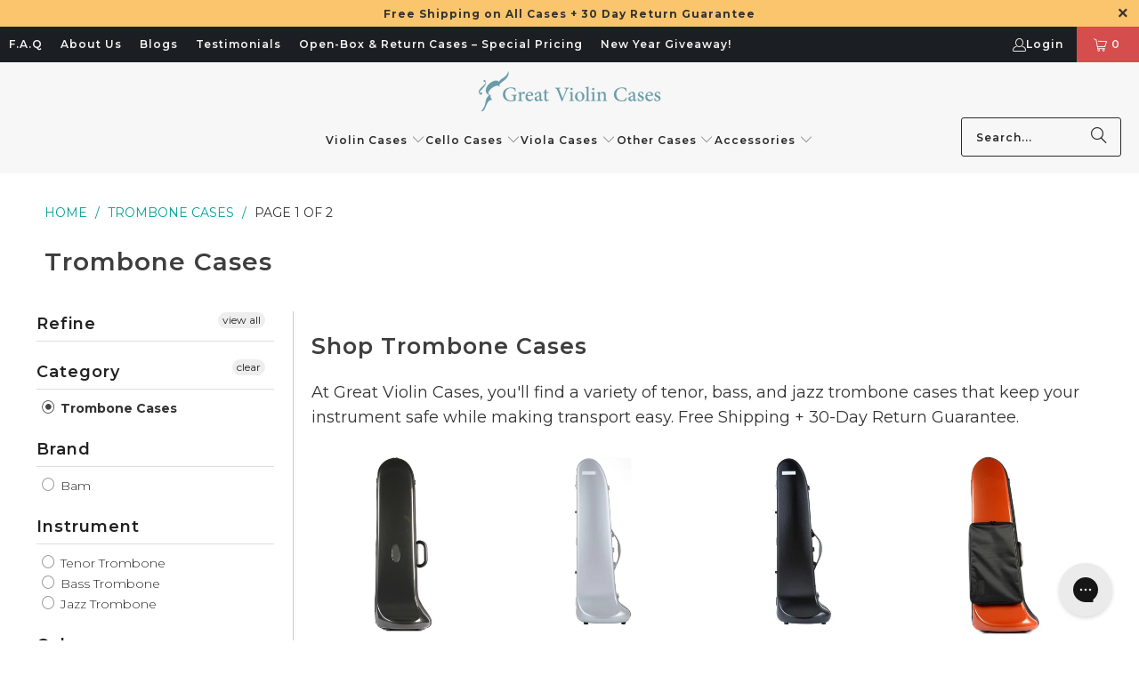

--- FILE ---
content_type: text/html; charset=utf-8
request_url: https://greatviolincases.com/collections/trombone-cases
body_size: 81012
content:


 <!DOCTYPE html>
<html class="no-js no-touch" lang="en"> <head>

    
    
    
    
    
      
      
    
  
<!-- starapps_core_start -->
<!-- This code is automatically managed by StarApps Studio -->
<!-- Please contact support@starapps.studio for any help -->
<!-- File location: snippets/starapps-core.liquid -->



<!-- starapps_core_end --> <script>
    window.Store = window.Store || {};
    window.Store.id = 10992996;</script> <meta charset="utf-8"> <meta http-equiv="cleartype" content="on"> <meta name="robots" content="index,follow"> <!-- Mobile Specific Metas --> <meta name="HandheldFriendly" content="True"> <meta name="MobileOptimized" content="320"> <meta name="viewport" content="width=device-width,initial-scale=1"> <meta name="theme-color" content="#ffffff"> <title>
      Trombone Cases on Sale | Great Violin Cases</title> <meta name="description" content="Free shipping on our trombone cases! Protective, durable &amp; sturdy cases. Several models to choose from. Exclusive online deals. Chat with our friendly team."/> <!-- Preconnect Domains --> <link rel="preconnect" href="https://fonts.shopifycdn.com" /> <link rel="preconnect" href="https://cdn.shopify.com" /> <link rel="preconnect" href="https://v.shopify.com" /> <link rel="preconnect" href="https://cdn.shopifycloud.com" /> <link rel="preconnect" href="https://monorail-edge.shopifysvc.com"> <!-- fallback for browsers that don't support preconnect --> <link rel="dns-prefetch" href="https://fonts.shopifycdn.com" /> <link rel="dns-prefetch" href="https://cdn.shopify.com" /> <link rel="dns-prefetch" href="https://v.shopify.com" /> <link rel="dns-prefetch" href="https://cdn.shopifycloud.com" /> <link rel="dns-prefetch" href="https://monorail-edge.shopifysvc.com"> <!-- Preload Assets --> <link rel="preload" href="//greatviolincases.com/cdn/shop/t/102/assets/fancybox.css?v=19278034316635137701765299409" as="style"> <link rel="preload" href="//greatviolincases.com/cdn/shop/t/102/assets/styles.css?v=97576412708848140741765347408" as="style"> <!-- Stylesheet for Fancybox library --> <link href="//greatviolincases.com/cdn/shop/t/102/assets/fancybox.css?v=19278034316635137701765299409" rel="stylesheet" type="text/css" media="all" /> <!-- Stylesheets for Turbo --> <link href="//greatviolincases.com/cdn/shop/t/102/assets/styles.css?v=97576412708848140741765347408" rel="stylesheet" type="text/css" media="all" /> <script>
      window.lazySizesConfig = window.lazySizesConfig || {};

      lazySizesConfig.expand = 300;
      lazySizesConfig.loadHidden = false;

      /*! lazysizes - v5.2.2 - bgset plugin */
      !function(e,t){var a=function(){t(e.lazySizes),e.removeEventListener("lazyunveilread",a,!0)};t=t.bind(null,e,e.document),"object"==typeof module&&module.exports?t(require("lazysizes")):"function"==typeof define&&define.amd?define(["lazysizes"],t):e.lazySizes?a():e.addEventListener("lazyunveilread",a,!0)}(window,function(e,z,g){"use strict";var c,y,b,f,i,s,n,v,m;e.addEventListener&&(c=g.cfg,y=/\s+/g,b=/\s*\|\s+|\s+\|\s*/g,f=/^(.+?)(?:\s+\[\s*(.+?)\s*\])(?:\s+\[\s*(.+?)\s*\])?$/,i=/^\s*\(*\s*type\s*:\s*(.+?)\s*\)*\s*$/,s=/\(|\)|'/,n={contain:1,cover:1},v=function(e,t){var a;t&&((a=t.match(i))&&a[1]?e.setAttribute("type",a[1]):e.setAttribute("media",c.customMedia[t]||t))},m=function(e){var t,a,i,r;e.target._lazybgset&&(a=(t=e.target)._lazybgset,(i=t.currentSrc||t.src)&&((r=g.fire(a,"bgsetproxy",{src:i,useSrc:s.test(i)?JSON.stringify(i):i})).defaultPrevented||(a.style.backgroundImage="url("+r.detail.useSrc+")")),t._lazybgsetLoading&&(g.fire(a,"_lazyloaded",{},!1,!0),delete t._lazybgsetLoading))},addEventListener("lazybeforeunveil",function(e){var t,a,i,r,s,n,l,d,o,u;!e.defaultPrevented&&(t=e.target.getAttribute("data-bgset"))&&(o=e.target,(u=z.createElement("img")).alt="",u._lazybgsetLoading=!0,e.detail.firesLoad=!0,a=t,i=o,r=u,s=z.createElement("picture"),n=i.getAttribute(c.sizesAttr),l=i.getAttribute("data-ratio"),d=i.getAttribute("data-optimumx"),i._lazybgset&&i._lazybgset.parentNode==i&&i.removeChild(i._lazybgset),Object.defineProperty(r,"_lazybgset",{value:i,writable:!0}),Object.defineProperty(i,"_lazybgset",{value:s,writable:!0}),a=a.replace(y," ").split(b),s.style.display="none",r.className=c.lazyClass,1!=a.length||n||(n="auto"),a.forEach(function(e){var t,a=z.createElement("source");n&&"auto"!=n&&a.setAttribute("sizes",n),(t=e.match(f))?(a.setAttribute(c.srcsetAttr,t[1]),v(a,t[2]),v(a,t[3])):a.setAttribute(c.srcsetAttr,e),s.appendChild(a)}),n&&(r.setAttribute(c.sizesAttr,n),i.removeAttribute(c.sizesAttr),i.removeAttribute("sizes")),d&&r.setAttribute("data-optimumx",d),l&&r.setAttribute("data-ratio",l),s.appendChild(r),i.appendChild(s),setTimeout(function(){g.loader.unveil(u),g.rAF(function(){g.fire(u,"_lazyloaded",{},!0,!0),u.complete&&m({target:u})})}))}),z.addEventListener("load",m,!0),e.addEventListener("lazybeforesizes",function(e){var t,a,i,r;e.detail.instance==g&&e.target._lazybgset&&e.detail.dataAttr&&(t=e.target._lazybgset,i=t,r=(getComputedStyle(i)||{getPropertyValue:function(){}}).getPropertyValue("background-size"),!n[r]&&n[i.style.backgroundSize]&&(r=i.style.backgroundSize),n[a=r]&&(e.target._lazysizesParentFit=a,g.rAF(function(){e.target.setAttribute("data-parent-fit",a),e.target._lazysizesParentFit&&delete e.target._lazysizesParentFit})))},!0),z.documentElement.addEventListener("lazybeforesizes",function(e){var t,a;!e.defaultPrevented&&e.target._lazybgset&&e.detail.instance==g&&(e.detail.width=(t=e.target._lazybgset,a=g.gW(t,t.parentNode),(!t._lazysizesWidth||a>t._lazysizesWidth)&&(t._lazysizesWidth=a),t._lazysizesWidth))}))});

      /*! lazysizes - v5.2.2 */
      !function(e){var t=function(u,D,f){"use strict";var k,H;if(function(){var e;var t={lazyClass:"lazyload",loadedClass:"lazyloaded",loadingClass:"lazyloading",preloadClass:"lazypreload",errorClass:"lazyerror",autosizesClass:"lazyautosizes",srcAttr:"data-src",srcsetAttr:"data-srcset",sizesAttr:"data-sizes",minSize:40,customMedia:{},init:true,expFactor:1.5,hFac:.8,loadMode:2,loadHidden:true,ricTimeout:0,throttleDelay:125};H=u.lazySizesConfig||u.lazysizesConfig||{};for(e in t){if(!(e in H)){H[e]=t[e]}}}(),!D||!D.getElementsByClassName){return{init:function(){},cfg:H,noSupport:true}}var O=D.documentElement,a=u.HTMLPictureElement,P="addEventListener",$="getAttribute",q=u[P].bind(u),I=u.setTimeout,U=u.requestAnimationFrame||I,l=u.requestIdleCallback,j=/^picture$/i,r=["load","error","lazyincluded","_lazyloaded"],i={},G=Array.prototype.forEach,J=function(e,t){if(!i[t]){i[t]=new RegExp("(\\s|^)"+t+"(\\s|$)")}return i[t].test(e[$]("class")||"")&&i[t]},K=function(e,t){if(!J(e,t)){e.setAttribute("class",(e[$]("class")||"").trim()+" "+t)}},Q=function(e,t){var i;if(i=J(e,t)){e.setAttribute("class",(e[$]("class")||"").replace(i," "))}},V=function(t,i,e){var a=e?P:"removeEventListener";if(e){V(t,i)}r.forEach(function(e){t[a](e,i)})},X=function(e,t,i,a,r){var n=D.createEvent("Event");if(!i){i={}}i.instance=k;n.initEvent(t,!a,!r);n.detail=i;e.dispatchEvent(n);return n},Y=function(e,t){var i;if(!a&&(i=u.picturefill||H.pf)){if(t&&t.src&&!e[$]("srcset")){e.setAttribute("srcset",t.src)}i({reevaluate:true,elements:[e]})}else if(t&&t.src){e.src=t.src}},Z=function(e,t){return(getComputedStyle(e,null)||{})[t]},s=function(e,t,i){i=i||e.offsetWidth;while(i<H.minSize&&t&&!e._lazysizesWidth){i=t.offsetWidth;t=t.parentNode}return i},ee=function(){var i,a;var t=[];var r=[];var n=t;var s=function(){var e=n;n=t.length?r:t;i=true;a=false;while(e.length){e.shift()()}i=false};var e=function(e,t){if(i&&!t){e.apply(this,arguments)}else{n.push(e);if(!a){a=true;(D.hidden?I:U)(s)}}};e._lsFlush=s;return e}(),te=function(i,e){return e?function(){ee(i)}:function(){var e=this;var t=arguments;ee(function(){i.apply(e,t)})}},ie=function(e){var i;var a=0;var r=H.throttleDelay;var n=H.ricTimeout;var t=function(){i=false;a=f.now();e()};var s=l&&n>49?function(){l(t,{timeout:n});if(n!==H.ricTimeout){n=H.ricTimeout}}:te(function(){I(t)},true);return function(e){var t;if(e=e===true){n=33}if(i){return}i=true;t=r-(f.now()-a);if(t<0){t=0}if(e||t<9){s()}else{I(s,t)}}},ae=function(e){var t,i;var a=99;var r=function(){t=null;e()};var n=function(){var e=f.now()-i;if(e<a){I(n,a-e)}else{(l||r)(r)}};return function(){i=f.now();if(!t){t=I(n,a)}}},e=function(){var v,m,c,h,e;var y,z,g,p,C,b,A;var n=/^img$/i;var d=/^iframe$/i;var E="onscroll"in u&&!/(gle|ing)bot/.test(navigator.userAgent);var _=0;var w=0;var N=0;var M=-1;var x=function(e){N--;if(!e||N<0||!e.target){N=0}};var W=function(e){if(A==null){A=Z(D.body,"visibility")=="hidden"}return A||!(Z(e.parentNode,"visibility")=="hidden"&&Z(e,"visibility")=="hidden")};var S=function(e,t){var i;var a=e;var r=W(e);g-=t;b+=t;p-=t;C+=t;while(r&&(a=a.offsetParent)&&a!=D.body&&a!=O){r=(Z(a,"opacity")||1)>0;if(r&&Z(a,"overflow")!="visible"){i=a.getBoundingClientRect();r=C>i.left&&p<i.right&&b>i.top-1&&g<i.bottom+1}}return r};var t=function(){var e,t,i,a,r,n,s,l,o,u,f,c;var d=k.elements;if((h=H.loadMode)&&N<8&&(e=d.length)){t=0;M++;for(;t<e;t++){if(!d[t]||d[t]._lazyRace){continue}if(!E||k.prematureUnveil&&k.prematureUnveil(d[t])){R(d[t]);continue}if(!(l=d[t][$]("data-expand"))||!(n=l*1)){n=w}if(!u){u=!H.expand||H.expand<1?O.clientHeight>500&&O.clientWidth>500?500:370:H.expand;k._defEx=u;f=u*H.expFactor;c=H.hFac;A=null;if(w<f&&N<1&&M>2&&h>2&&!D.hidden){w=f;M=0}else if(h>1&&M>1&&N<6){w=u}else{w=_}}if(o!==n){y=innerWidth+n*c;z=innerHeight+n;s=n*-1;o=n}i=d[t].getBoundingClientRect();if((b=i.bottom)>=s&&(g=i.top)<=z&&(C=i.right)>=s*c&&(p=i.left)<=y&&(b||C||p||g)&&(H.loadHidden||W(d[t]))&&(m&&N<3&&!l&&(h<3||M<4)||S(d[t],n))){R(d[t]);r=true;if(N>9){break}}else if(!r&&m&&!a&&N<4&&M<4&&h>2&&(v[0]||H.preloadAfterLoad)&&(v[0]||!l&&(b||C||p||g||d[t][$](H.sizesAttr)!="auto"))){a=v[0]||d[t]}}if(a&&!r){R(a)}}};var i=ie(t);var B=function(e){var t=e.target;if(t._lazyCache){delete t._lazyCache;return}x(e);K(t,H.loadedClass);Q(t,H.loadingClass);V(t,L);X(t,"lazyloaded")};var a=te(B);var L=function(e){a({target:e.target})};var T=function(t,i){try{t.contentWindow.location.replace(i)}catch(e){t.src=i}};var F=function(e){var t;var i=e[$](H.srcsetAttr);if(t=H.customMedia[e[$]("data-media")||e[$]("media")]){e.setAttribute("media",t)}if(i){e.setAttribute("srcset",i)}};var s=te(function(t,e,i,a,r){var n,s,l,o,u,f;if(!(u=X(t,"lazybeforeunveil",e)).defaultPrevented){if(a){if(i){K(t,H.autosizesClass)}else{t.setAttribute("sizes",a)}}s=t[$](H.srcsetAttr);n=t[$](H.srcAttr);if(r){l=t.parentNode;o=l&&j.test(l.nodeName||"")}f=e.firesLoad||"src"in t&&(s||n||o);u={target:t};K(t,H.loadingClass);if(f){clearTimeout(c);c=I(x,2500);V(t,L,true)}if(o){G.call(l.getElementsByTagName("source"),F)}if(s){t.setAttribute("srcset",s)}else if(n&&!o){if(d.test(t.nodeName)){T(t,n)}else{t.src=n}}if(r&&(s||o)){Y(t,{src:n})}}if(t._lazyRace){delete t._lazyRace}Q(t,H.lazyClass);ee(function(){var e=t.complete&&t.naturalWidth>1;if(!f||e){if(e){K(t,"ls-is-cached")}B(u);t._lazyCache=true;I(function(){if("_lazyCache"in t){delete t._lazyCache}},9)}if(t.loading=="lazy"){N--}},true)});var R=function(e){if(e._lazyRace){return}var t;var i=n.test(e.nodeName);var a=i&&(e[$](H.sizesAttr)||e[$]("sizes"));var r=a=="auto";if((r||!m)&&i&&(e[$]("src")||e.srcset)&&!e.complete&&!J(e,H.errorClass)&&J(e,H.lazyClass)){return}t=X(e,"lazyunveilread").detail;if(r){re.updateElem(e,true,e.offsetWidth)}e._lazyRace=true;N++;s(e,t,r,a,i)};var r=ae(function(){H.loadMode=3;i()});var l=function(){if(H.loadMode==3){H.loadMode=2}r()};var o=function(){if(m){return}if(f.now()-e<999){I(o,999);return}m=true;H.loadMode=3;i();q("scroll",l,true)};return{_:function(){e=f.now();k.elements=D.getElementsByClassName(H.lazyClass);v=D.getElementsByClassName(H.lazyClass+" "+H.preloadClass);q("scroll",i,true);q("resize",i,true);q("pageshow",function(e){if(e.persisted){var t=D.querySelectorAll("."+H.loadingClass);if(t.length&&t.forEach){U(function(){t.forEach(function(e){if(e.complete){R(e)}})})}}});if(u.MutationObserver){new MutationObserver(i).observe(O,{childList:true,subtree:true,attributes:true})}else{O[P]("DOMNodeInserted",i,true);O[P]("DOMAttrModified",i,true);setInterval(i,999)}q("hashchange",i,true);["focus","mouseover","click","load","transitionend","animationend"].forEach(function(e){D[P](e,i,true)});if(/d$|^c/.test(D.readyState)){o()}else{q("load",o);D[P]("DOMContentLoaded",i);I(o,2e4)}if(k.elements.length){t();ee._lsFlush()}else{i()}},checkElems:i,unveil:R,_aLSL:l}}(),re=function(){var i;var n=te(function(e,t,i,a){var r,n,s;e._lazysizesWidth=a;a+="px";e.setAttribute("sizes",a);if(j.test(t.nodeName||"")){r=t.getElementsByTagName("source");for(n=0,s=r.length;n<s;n++){r[n].setAttribute("sizes",a)}}if(!i.detail.dataAttr){Y(e,i.detail)}});var a=function(e,t,i){var a;var r=e.parentNode;if(r){i=s(e,r,i);a=X(e,"lazybeforesizes",{width:i,dataAttr:!!t});if(!a.defaultPrevented){i=a.detail.width;if(i&&i!==e._lazysizesWidth){n(e,r,a,i)}}}};var e=function(){var e;var t=i.length;if(t){e=0;for(;e<t;e++){a(i[e])}}};var t=ae(e);return{_:function(){i=D.getElementsByClassName(H.autosizesClass);q("resize",t)},checkElems:t,updateElem:a}}(),t=function(){if(!t.i&&D.getElementsByClassName){t.i=true;re._();e._()}};return I(function(){H.init&&t()}),k={cfg:H,autoSizer:re,loader:e,init:t,uP:Y,aC:K,rC:Q,hC:J,fire:X,gW:s,rAF:ee}}(e,e.document,Date);e.lazySizes=t,"object"==typeof module&&module.exports&&(module.exports=t)}("undefined"!=typeof window?window:{});</script> <!-- Icons --> <link rel="shortcut icon" type="image/x-icon" href="//greatviolincases.com/cdn/shop/files/favicon64_180x180.png?v=1614330991"> <link rel="apple-touch-icon" href="//greatviolincases.com/cdn/shop/files/favicon64_180x180.png?v=1614330991"/> <link rel="apple-touch-icon" sizes="57x57" href="//greatviolincases.com/cdn/shop/files/favicon64_57x57.png?v=1614330991"/> <link rel="apple-touch-icon" sizes="60x60" href="//greatviolincases.com/cdn/shop/files/favicon64_60x60.png?v=1614330991"/> <link rel="apple-touch-icon" sizes="72x72" href="//greatviolincases.com/cdn/shop/files/favicon64_72x72.png?v=1614330991"/> <link rel="apple-touch-icon" sizes="76x76" href="//greatviolincases.com/cdn/shop/files/favicon64_76x76.png?v=1614330991"/> <link rel="apple-touch-icon" sizes="114x114" href="//greatviolincases.com/cdn/shop/files/favicon64_114x114.png?v=1614330991"/> <link rel="apple-touch-icon" sizes="180x180" href="//greatviolincases.com/cdn/shop/files/favicon64_180x180.png?v=1614330991"/> <link rel="apple-touch-icon" sizes="228x228" href="//greatviolincases.com/cdn/shop/files/favicon64_228x228.png?v=1614330991"/> <link rel="canonical" href="https://greatviolincases.com/collections/trombone-cases"/> <script src="//greatviolincases.com/cdn/shop/t/102/assets/jquery.min.js?v=81049236547974671631765299409" defer></script> <script src="//greatviolincases.com/cdn/shop/t/102/assets/currencies.js?v=1648699478663843391765299409" defer></script> <script>
      window.PXUTheme = window.PXUTheme || {};
      window.PXUTheme.version = '9.1.0';
      window.PXUTheme.name = 'Turbo';</script>
    


    
<template id="price-ui"><span class="price " data-price></span><span class="compare-at-price" data-compare-at-price></span><span class="unit-pricing" data-unit-pricing></span></template> <template id="price-ui-badge"><div class="price-ui-badge__sticker price-ui-badge__sticker--"> <span class="price-ui-badge__sticker-text" data-badge></span></div></template> <template id="price-ui__price"><span class="money" data-price></span></template> <template id="price-ui__price-range"><span class="price-min" data-price-min><span class="money" data-price></span></span> - <span class="price-max" data-price-max><span class="money" data-price></span></span></template> <template id="price-ui__unit-pricing"><span class="unit-quantity" data-unit-quantity></span> | <span class="unit-price" data-unit-price><span class="money" data-price></span></span> / <span class="unit-measurement" data-unit-measurement></span></template> <template id="price-ui-badge__percent-savings-range">Save up to <span data-price-percent></span>%</template> <template id="price-ui-badge__percent-savings">Save <span data-price-percent></span>%</template> <template id="price-ui-badge__price-savings-range">Save up to <span class="money" data-price></span></template> <template id="price-ui-badge__price-savings">Save <span class="money" data-price></span></template> <template id="price-ui-badge__on-sale">Sale</template> <template id="price-ui-badge__sold-out">Sold out</template> <template id="price-ui-badge__in-stock">In stock</template> <script>
      
window.PXUTheme = window.PXUTheme || {};


window.PXUTheme.theme_settings = {};
window.PXUTheme.currency = {};
window.PXUTheme.routes = window.PXUTheme.routes || {};


window.PXUTheme.theme_settings.display_tos_checkbox = false;
window.PXUTheme.theme_settings.go_to_checkout = false;
window.PXUTheme.theme_settings.cart_action = "redirect_cart";
window.PXUTheme.theme_settings.cart_shipping_calculator = false;


window.PXUTheme.theme_settings.collection_swatches = false;
window.PXUTheme.theme_settings.collection_secondary_image = false;


window.PXUTheme.currency.show_multiple_currencies = false;
window.PXUTheme.currency.shop_currency = "USD";
window.PXUTheme.currency.default_currency = "USD";
window.PXUTheme.currency.display_format = "money_format";
window.PXUTheme.currency.money_format = "$ {{amount}}";
window.PXUTheme.currency.money_format_no_currency = "$ {{amount}}";
window.PXUTheme.currency.money_format_currency = "$ {{amount}} USD";
window.PXUTheme.currency.native_multi_currency = true;
window.PXUTheme.currency.iso_code = "USD";
window.PXUTheme.currency.symbol = "$";


window.PXUTheme.theme_settings.display_inventory_left = false;
window.PXUTheme.theme_settings.inventory_threshold = 10;
window.PXUTheme.theme_settings.limit_quantity = false;


window.PXUTheme.theme_settings.menu_position = null;


window.PXUTheme.theme_settings.newsletter_popup = false;
window.PXUTheme.theme_settings.newsletter_popup_days = "14";
window.PXUTheme.theme_settings.newsletter_popup_mobile = false;
window.PXUTheme.theme_settings.newsletter_popup_seconds = 0;


window.PXUTheme.theme_settings.pagination_type = "load_more_button";


window.PXUTheme.theme_settings.enable_shopify_collection_badges = false;
window.PXUTheme.theme_settings.quick_shop_thumbnail_position = null;
window.PXUTheme.theme_settings.product_form_style = "radio";
window.PXUTheme.theme_settings.sale_banner_enabled = true;
window.PXUTheme.theme_settings.display_savings = true;
window.PXUTheme.theme_settings.display_sold_out_price = true;
window.PXUTheme.theme_settings.free_text = "Free";
window.PXUTheme.theme_settings.video_looping = null;
window.PXUTheme.theme_settings.quick_shop_style = "popup";
window.PXUTheme.theme_settings.hover_enabled = false;


window.PXUTheme.routes.cart_url = "/cart";
window.PXUTheme.routes.root_url = "/";
window.PXUTheme.routes.search_url = "/search";
window.PXUTheme.routes.all_products_collection_url = "/collections/all";
window.PXUTheme.routes.product_recommendations_url = "/recommendations/products";
window.PXUTheme.routes.predictive_search_url = "/search/suggest";


window.PXUTheme.theme_settings.image_loading_style = "appear";


window.PXUTheme.theme_settings.enable_autocomplete = true;


window.PXUTheme.theme_settings.page_dots_enabled = false;
window.PXUTheme.theme_settings.slideshow_arrow_size = "regular";


window.PXUTheme.theme_settings.quick_shop_enabled = false;


window.PXUTheme.translation = {};


window.PXUTheme.translation.agree_to_terms_warning = "You must agree with the terms and conditions to checkout.";
window.PXUTheme.translation.one_item_left = "item left";
window.PXUTheme.translation.items_left_text = "items left";
window.PXUTheme.translation.cart_savings_text = "Total Savings";
window.PXUTheme.translation.cart_discount_text = "Discount";
window.PXUTheme.translation.cart_subtotal_text = "Subtotal";
window.PXUTheme.translation.cart_remove_text = "Remove";
window.PXUTheme.translation.cart_free_text = "Free";


window.PXUTheme.translation.newsletter_success_text = "Thank you for joining our mailing list!";


window.PXUTheme.translation.notify_email = "Enter your email address...";
window.PXUTheme.translation.notify_email_value = "Translation missing: en.contact.fields.email";
window.PXUTheme.translation.notify_email_send = "Send";
window.PXUTheme.translation.notify_message_first = "Please notify me when ";
window.PXUTheme.translation.notify_message_last = " becomes available - ";
window.PXUTheme.translation.notify_success_text = "Thanks! We will notify you when this product becomes available!";


window.PXUTheme.translation.add_to_cart = "Add to Cart";
window.PXUTheme.translation.coming_soon_text = "Coming Soon";
window.PXUTheme.translation.sold_out_text = "Sold Out";
window.PXUTheme.translation.sale_text = "Sale";
window.PXUTheme.translation.savings_text = "You Save";
window.PXUTheme.translation.from_text = "from";
window.PXUTheme.translation.new_text = "New";
window.PXUTheme.translation.pre_order_text = "Pre-Order";
window.PXUTheme.translation.unavailable_text = "Unavailable";


window.PXUTheme.translation.all_results = "View all results";
window.PXUTheme.translation.no_results = "Sorry, no results!";


window.PXUTheme.media_queries = {};
window.PXUTheme.media_queries.small = window.matchMedia( "(max-width: 480px)" );
window.PXUTheme.media_queries.medium = window.matchMedia( "(max-width: 798px)" );
window.PXUTheme.media_queries.large = window.matchMedia( "(min-width: 799px)" );
window.PXUTheme.media_queries.larger = window.matchMedia( "(min-width: 960px)" );
window.PXUTheme.media_queries.xlarge = window.matchMedia( "(min-width: 1200px)" );
window.PXUTheme.media_queries.ie10 = window.matchMedia( "all and (-ms-high-contrast: none), (-ms-high-contrast: active)" );
window.PXUTheme.media_queries.tablet = window.matchMedia( "only screen and (min-width: 799px) and (max-width: 1024px)" );
window.PXUTheme.media_queries.mobile_and_tablet = window.matchMedia( "(max-width: 1024px)" );</script> <script src="//greatviolincases.com/cdn/shop/t/102/assets/vendors.js?v=104423313154342201761765299409" defer></script> <script src="//greatviolincases.com/cdn/shop/t/102/assets/sections.js?v=68312011396902773691765299409" defer></script> <script src="//greatviolincases.com/cdn/shop/t/102/assets/utilities.js?v=109378438827421635011765299409" defer></script> <script src="//greatviolincases.com/cdn/shop/t/102/assets/app.js?v=63927541280229502181765299409" defer></script> <script></script> <script>window.performance && window.performance.mark && window.performance.mark('shopify.content_for_header.start');</script><meta id="shopify-digital-wallet" name="shopify-digital-wallet" content="/10992996/digital_wallets/dialog">
<meta name="shopify-checkout-api-token" content="00d2298a2b3b350396941dc6d28b37f0">
<meta id="in-context-paypal-metadata" data-shop-id="10992996" data-venmo-supported="false" data-environment="production" data-locale="en_US" data-paypal-v4="true" data-currency="USD">
<link rel="alternate" type="application/atom+xml" title="Feed" href="/collections/trombone-cases.atom" />
<link rel="next" href="/collections/trombone-cases?page=2">
<link rel="alternate" type="application/json+oembed" href="https://greatviolincases.com/collections/trombone-cases.oembed">
<script async="async" src="/checkouts/internal/preloads.js?locale=en-US"></script>
<link rel="preconnect" href="https://shop.app" crossorigin="anonymous">
<script async="async" src="https://shop.app/checkouts/internal/preloads.js?locale=en-US&shop_id=10992996" crossorigin="anonymous"></script>
<script id="shopify-features" type="application/json">{"accessToken":"00d2298a2b3b350396941dc6d28b37f0","betas":["rich-media-storefront-analytics"],"domain":"greatviolincases.com","predictiveSearch":true,"shopId":10992996,"locale":"en"}</script>
<script>var Shopify = Shopify || {};
Shopify.shop = "professional-violin-cases.myshopify.com";
Shopify.locale = "en";
Shopify.currency = {"active":"USD","rate":"1.0"};
Shopify.country = "US";
Shopify.theme = {"name":"SHOPIFY DOC","id":179071287597,"schema_name":"Turbo","schema_version":"9.1.0","theme_store_id":null,"role":"main"};
Shopify.theme.handle = "null";
Shopify.theme.style = {"id":null,"handle":null};
Shopify.cdnHost = "greatviolincases.com/cdn";
Shopify.routes = Shopify.routes || {};
Shopify.routes.root = "/";</script>
<script type="module">!function(o){(o.Shopify=o.Shopify||{}).modules=!0}(window);</script>
<script>!function(o){function n(){var o=[];function n(){o.push(Array.prototype.slice.apply(arguments))}return n.q=o,n}var t=o.Shopify=o.Shopify||{};t.loadFeatures=n(),t.autoloadFeatures=n()}(window);</script>
<script>
  window.ShopifyPay = window.ShopifyPay || {};
  window.ShopifyPay.apiHost = "shop.app\/pay";
  window.ShopifyPay.redirectState = null;
</script>
<script id="shop-js-analytics" type="application/json">{"pageType":"collection"}</script>
<script defer="defer" async type="module" src="//greatviolincases.com/cdn/shopifycloud/shop-js/modules/v2/client.init-shop-cart-sync_BT-GjEfc.en.esm.js"></script>
<script defer="defer" async type="module" src="//greatviolincases.com/cdn/shopifycloud/shop-js/modules/v2/chunk.common_D58fp_Oc.esm.js"></script>
<script defer="defer" async type="module" src="//greatviolincases.com/cdn/shopifycloud/shop-js/modules/v2/chunk.modal_xMitdFEc.esm.js"></script>
<script type="module">
  await import("//greatviolincases.com/cdn/shopifycloud/shop-js/modules/v2/client.init-shop-cart-sync_BT-GjEfc.en.esm.js");
await import("//greatviolincases.com/cdn/shopifycloud/shop-js/modules/v2/chunk.common_D58fp_Oc.esm.js");
await import("//greatviolincases.com/cdn/shopifycloud/shop-js/modules/v2/chunk.modal_xMitdFEc.esm.js");

  window.Shopify.SignInWithShop?.initShopCartSync?.({"fedCMEnabled":true,"windoidEnabled":true});

</script>
<script>
  window.Shopify = window.Shopify || {};
  if (!window.Shopify.featureAssets) window.Shopify.featureAssets = {};
  window.Shopify.featureAssets['shop-js'] = {"shop-cart-sync":["modules/v2/client.shop-cart-sync_DZOKe7Ll.en.esm.js","modules/v2/chunk.common_D58fp_Oc.esm.js","modules/v2/chunk.modal_xMitdFEc.esm.js"],"init-fed-cm":["modules/v2/client.init-fed-cm_B6oLuCjv.en.esm.js","modules/v2/chunk.common_D58fp_Oc.esm.js","modules/v2/chunk.modal_xMitdFEc.esm.js"],"shop-cash-offers":["modules/v2/client.shop-cash-offers_D2sdYoxE.en.esm.js","modules/v2/chunk.common_D58fp_Oc.esm.js","modules/v2/chunk.modal_xMitdFEc.esm.js"],"shop-login-button":["modules/v2/client.shop-login-button_QeVjl5Y3.en.esm.js","modules/v2/chunk.common_D58fp_Oc.esm.js","modules/v2/chunk.modal_xMitdFEc.esm.js"],"pay-button":["modules/v2/client.pay-button_DXTOsIq6.en.esm.js","modules/v2/chunk.common_D58fp_Oc.esm.js","modules/v2/chunk.modal_xMitdFEc.esm.js"],"shop-button":["modules/v2/client.shop-button_DQZHx9pm.en.esm.js","modules/v2/chunk.common_D58fp_Oc.esm.js","modules/v2/chunk.modal_xMitdFEc.esm.js"],"avatar":["modules/v2/client.avatar_BTnouDA3.en.esm.js"],"init-windoid":["modules/v2/client.init-windoid_CR1B-cfM.en.esm.js","modules/v2/chunk.common_D58fp_Oc.esm.js","modules/v2/chunk.modal_xMitdFEc.esm.js"],"init-shop-for-new-customer-accounts":["modules/v2/client.init-shop-for-new-customer-accounts_C_vY_xzh.en.esm.js","modules/v2/client.shop-login-button_QeVjl5Y3.en.esm.js","modules/v2/chunk.common_D58fp_Oc.esm.js","modules/v2/chunk.modal_xMitdFEc.esm.js"],"init-shop-email-lookup-coordinator":["modules/v2/client.init-shop-email-lookup-coordinator_BI7n9ZSv.en.esm.js","modules/v2/chunk.common_D58fp_Oc.esm.js","modules/v2/chunk.modal_xMitdFEc.esm.js"],"init-shop-cart-sync":["modules/v2/client.init-shop-cart-sync_BT-GjEfc.en.esm.js","modules/v2/chunk.common_D58fp_Oc.esm.js","modules/v2/chunk.modal_xMitdFEc.esm.js"],"shop-toast-manager":["modules/v2/client.shop-toast-manager_DiYdP3xc.en.esm.js","modules/v2/chunk.common_D58fp_Oc.esm.js","modules/v2/chunk.modal_xMitdFEc.esm.js"],"init-customer-accounts":["modules/v2/client.init-customer-accounts_D9ZNqS-Q.en.esm.js","modules/v2/client.shop-login-button_QeVjl5Y3.en.esm.js","modules/v2/chunk.common_D58fp_Oc.esm.js","modules/v2/chunk.modal_xMitdFEc.esm.js"],"init-customer-accounts-sign-up":["modules/v2/client.init-customer-accounts-sign-up_iGw4briv.en.esm.js","modules/v2/client.shop-login-button_QeVjl5Y3.en.esm.js","modules/v2/chunk.common_D58fp_Oc.esm.js","modules/v2/chunk.modal_xMitdFEc.esm.js"],"shop-follow-button":["modules/v2/client.shop-follow-button_CqMgW2wH.en.esm.js","modules/v2/chunk.common_D58fp_Oc.esm.js","modules/v2/chunk.modal_xMitdFEc.esm.js"],"checkout-modal":["modules/v2/client.checkout-modal_xHeaAweL.en.esm.js","modules/v2/chunk.common_D58fp_Oc.esm.js","modules/v2/chunk.modal_xMitdFEc.esm.js"],"shop-login":["modules/v2/client.shop-login_D91U-Q7h.en.esm.js","modules/v2/chunk.common_D58fp_Oc.esm.js","modules/v2/chunk.modal_xMitdFEc.esm.js"],"lead-capture":["modules/v2/client.lead-capture_BJmE1dJe.en.esm.js","modules/v2/chunk.common_D58fp_Oc.esm.js","modules/v2/chunk.modal_xMitdFEc.esm.js"],"payment-terms":["modules/v2/client.payment-terms_Ci9AEqFq.en.esm.js","modules/v2/chunk.common_D58fp_Oc.esm.js","modules/v2/chunk.modal_xMitdFEc.esm.js"]};
</script>
<script>(function() {
  var isLoaded = false;
  function asyncLoad() {
    if (isLoaded) return;
    isLoaded = true;
    var urls = ["https:\/\/www.klarnapayments.com\/assets\/upstream.js?shop=professional-violin-cases.myshopify.com","https:\/\/d3hw6dc1ow8pp2.cloudfront.net\/reviewsWidget.min.js?shop=professional-violin-cases.myshopify.com","https:\/\/static.affiliatly.com\/shopify\/v3\/shopify.js?affiliatly_code=AF-1034143\u0026shop=professional-violin-cases.myshopify.com","https:\/\/reconvert-cdn.com\/assets\/js\/store_reconvert_node.js?v=2\u0026scid=ZDQxOTAwMzI2OGQzODdlNmFmN2I5MmM3OTM4YzEyMmQuMWQ4Zjg3NDJkNGI0ODIwOGE2Y2I2ZGNkNDkxMzM1ZmI=\u0026shop=professional-violin-cases.myshopify.com","https:\/\/static.klaviyo.com\/onsite\/js\/klaviyo.js?company_id=ky6FKq\u0026shop=professional-violin-cases.myshopify.com"];
    for (var i = 0; i <urls.length; i++) {
      var s = document.createElement('script');
      s.type = 'text/javascript';
      s.async = true;
      s.src = urls[i];
      var x = document.getElementsByTagName('script')[0];
      x.parentNode.insertBefore(s, x);
    }
  };
  if(window.attachEvent) {
    window.attachEvent('onload', asyncLoad);
  } else {
    window.addEventListener('load', asyncLoad, false);
  }
})();</script>
<script id="__st">var __st={"a":10992996,"offset":-28800,"reqid":"9f63ad8c-6410-4132-8d5b-29c35968440a-1769046420","pageurl":"greatviolincases.com\/collections\/trombone-cases","u":"1061f12e1e84","p":"collection","rtyp":"collection","rid":159408062563};</script>
<script>window.ShopifyPaypalV4VisibilityTracking = true;</script>
<script id="captcha-bootstrap">!function(){'use strict';const t='contact',e='account',n='new_comment',o=[[t,t],['blogs',n],['comments',n],[t,'customer']],c=[[e,'customer_login'],[e,'guest_login'],[e,'recover_customer_password'],[e,'create_customer']],r=t=>t.map((([t,e])=>`form[action*='/${t}']:not([data-nocaptcha='true']) input[name='form_type'][value='${e}']`)).join(','),a=t=>()=>t?[...document.querySelectorAll(t)].map((t=>t.form)):[];function s(){const t=[...o],e=r(t);return a(e)}const i='password',u='form_key',d=['recaptcha-v3-token','g-recaptcha-response','h-captcha-response',i],f=()=>{try{return window.sessionStorage}catch{return}},m='__shopify_v',_=t=>t.elements[u];function p(t,e,n=!1){try{const o=window.sessionStorage,c=JSON.parse(o.getItem(e)),{data:r}=function(t){const{data:e,action:n}=t;return t[m]||n?{data:e,action:n}:{data:t,action:n}}(c);for(const[e,n]of Object.entries(r))t.elements[e]&&(t.elements[e].value=n);n&&o.removeItem(e)}catch(o){console.error('form repopulation failed',{error:o})}}const l='form_type',E='cptcha';function T(t){t.dataset[E]=!0}const w=window,h=w.document,L='Shopify',v='ce_forms',y='captcha';let A=!1;((t,e)=>{const n=(g='f06e6c50-85a8-45c8-87d0-21a2b65856fe',I='https://cdn.shopify.com/shopifycloud/storefront-forms-hcaptcha/ce_storefront_forms_captcha_hcaptcha.v1.5.2.iife.js',D={infoText:'Protected by hCaptcha',privacyText:'Privacy',termsText:'Terms'},(t,e,n)=>{const o=w[L][v],c=o.bindForm;if(c)return c(t,g,e,D).then(n);var r;o.q.push([[t,g,e,D],n]),r=I,A||(h.body.append(Object.assign(h.createElement('script'),{id:'captcha-provider',async:!0,src:r})),A=!0)});var g,I,D;w[L]=w[L]||{},w[L][v]=w[L][v]||{},w[L][v].q=[],w[L][y]=w[L][y]||{},w[L][y].protect=function(t,e){n(t,void 0,e),T(t)},Object.freeze(w[L][y]),function(t,e,n,w,h,L){const[v,y,A,g]=function(t,e,n){const i=e?o:[],u=t?c:[],d=[...i,...u],f=r(d),m=r(i),_=r(d.filter((([t,e])=>n.includes(e))));return[a(f),a(m),a(_),s()]}(w,h,L),I=t=>{const e=t.target;return e instanceof HTMLFormElement?e:e&&e.form},D=t=>v().includes(t);t.addEventListener('submit',(t=>{const e=I(t);if(!e)return;const n=D(e)&&!e.dataset.hcaptchaBound&&!e.dataset.recaptchaBound,o=_(e),c=g().includes(e)&&(!o||!o.value);(n||c)&&t.preventDefault(),c&&!n&&(function(t){try{if(!f())return;!function(t){const e=f();if(!e)return;const n=_(t);if(!n)return;const o=n.value;o&&e.removeItem(o)}(t);const e=Array.from(Array(32),(()=>Math.random().toString(36)[2])).join('');!function(t,e){_(t)||t.append(Object.assign(document.createElement('input'),{type:'hidden',name:u})),t.elements[u].value=e}(t,e),function(t,e){const n=f();if(!n)return;const o=[...t.querySelectorAll(`input[type='${i}']`)].map((({name:t})=>t)),c=[...d,...o],r={};for(const[a,s]of new FormData(t).entries())c.includes(a)||(r[a]=s);n.setItem(e,JSON.stringify({[m]:1,action:t.action,data:r}))}(t,e)}catch(e){console.error('failed to persist form',e)}}(e),e.submit())}));const S=(t,e)=>{t&&!t.dataset[E]&&(n(t,e.some((e=>e===t))),T(t))};for(const o of['focusin','change'])t.addEventListener(o,(t=>{const e=I(t);D(e)&&S(e,y())}));const B=e.get('form_key'),M=e.get(l),P=B&&M;t.addEventListener('DOMContentLoaded',(()=>{const t=y();if(P)for(const e of t)e.elements[l].value===M&&p(e,B);[...new Set([...A(),...v().filter((t=>'true'===t.dataset.shopifyCaptcha))])].forEach((e=>S(e,t)))}))}(h,new URLSearchParams(w.location.search),n,t,e,['guest_login'])})(!0,!0)}();</script>
<script integrity="sha256-4kQ18oKyAcykRKYeNunJcIwy7WH5gtpwJnB7kiuLZ1E=" data-source-attribution="shopify.loadfeatures" defer="defer" src="//greatviolincases.com/cdn/shopifycloud/storefront/assets/storefront/load_feature-a0a9edcb.js" crossorigin="anonymous"></script>
<script crossorigin="anonymous" defer="defer" src="//greatviolincases.com/cdn/shopifycloud/storefront/assets/shopify_pay/storefront-65b4c6d7.js?v=20250812"></script>
<script data-source-attribution="shopify.dynamic_checkout.dynamic.init">var Shopify=Shopify||{};Shopify.PaymentButton=Shopify.PaymentButton||{isStorefrontPortableWallets:!0,init:function(){window.Shopify.PaymentButton.init=function(){};var t=document.createElement("script");t.src="https://greatviolincases.com/cdn/shopifycloud/portable-wallets/latest/portable-wallets.en.js",t.type="module",document.head.appendChild(t)}};
</script>
<script data-source-attribution="shopify.dynamic_checkout.buyer_consent">
  function portableWalletsHideBuyerConsent(e){var t=document.getElementById("shopify-buyer-consent"),n=document.getElementById("shopify-subscription-policy-button");t&&n&&(t.classList.add("hidden"),t.setAttribute("aria-hidden","true"),n.removeEventListener("click",e))}function portableWalletsShowBuyerConsent(e){var t=document.getElementById("shopify-buyer-consent"),n=document.getElementById("shopify-subscription-policy-button");t&&n&&(t.classList.remove("hidden"),t.removeAttribute("aria-hidden"),n.addEventListener("click",e))}window.Shopify?.PaymentButton&&(window.Shopify.PaymentButton.hideBuyerConsent=portableWalletsHideBuyerConsent,window.Shopify.PaymentButton.showBuyerConsent=portableWalletsShowBuyerConsent);
</script>
<script data-source-attribution="shopify.dynamic_checkout.cart.bootstrap">document.addEventListener("DOMContentLoaded",(function(){function t(){return document.querySelector("shopify-accelerated-checkout-cart, shopify-accelerated-checkout")}if(t())Shopify.PaymentButton.init();else{new MutationObserver((function(e,n){t()&&(Shopify.PaymentButton.init(),n.disconnect())})).observe(document.body,{childList:!0,subtree:!0})}}));
</script>
<link id="shopify-accelerated-checkout-styles" rel="stylesheet" media="screen" href="https://greatviolincases.com/cdn/shopifycloud/portable-wallets/latest/accelerated-checkout-backwards-compat.css" crossorigin="anonymous">
<style id="shopify-accelerated-checkout-cart">
        #shopify-buyer-consent {
  margin-top: 1em;
  display: inline-block;
  width: 100%;
}

#shopify-buyer-consent.hidden {
  display: none;
}

#shopify-subscription-policy-button {
  background: none;
  border: none;
  padding: 0;
  text-decoration: underline;
  font-size: inherit;
  cursor: pointer;
}

#shopify-subscription-policy-button::before {
  box-shadow: none;
}

      </style>

<script>window.performance && window.performance.mark && window.performance.mark('shopify.content_for_header.end');</script>

    

<meta name="author" content="Great Violin Cases">
<meta property="og:url" content="https://greatviolincases.com/collections/trombone-cases">
<meta property="og:site_name" content="Great Violin Cases"> <meta property="og:type" content="product.group"> <meta property="og:title" content="Trombone Cases"> <meta property="og:image" content="https://greatviolincases.com/cdn/shop/files/Find_Your_Perfect_Case_1200x.png?v=1596915282"> <meta property="og:image:secure_url" content="https://greatviolincases.com/cdn/shop/files/Find_Your_Perfect_Case_1200x.png?v=1596915282"> <meta property="og:image:width" content="1200"> <meta property="og:image:height" content="628"> <meta property="og:image" content="https://greatviolincases.com/cdn/shop/products/Bam_Softpack_Jazz_Trombone_Case_Black_4_600x.jpg?v=1582549870"> <meta property="og:image:secure_url" content="https://greatviolincases.com/cdn/shop/products/Bam_Softpack_Jazz_Trombone_Case_Black_4_600x.jpg?v=1582549870"> <meta property="og:description" content="Free shipping on our trombone cases! Protective, durable &amp; sturdy cases. Several models to choose from. Exclusive online deals. Chat with our friendly team."> <meta name="twitter:site" content="@https://x.com/greatviolincase">

<meta name="twitter:card" content="summary"> <script>

if(!window.jQuery){
	var jqueryScript = document.createElement('script');
	// jqueryScript.setAttribute('src','https://ajax.googleapis.com/ajax/libs/jquery/3.6.0/jquery.min.js');
	document.head.appendChild(jqueryScript);
}

__DL__jQueryinterval = setInterval(function(){
	// wait for jQuery to load & run script after jQuery has loaded
	if(window.jQuery){
    	// search parameters
    	getURLParams = function(name, url){
        	if (!url) url = window.location.href;
        	name = name.replace(/[\[\]]/g, "\\$&");
        	var regex = new RegExp("[?&]" + name + "(=([^&#]*)|&|#|$)"),
        	results = regex.exec(url);
        	if (!results) return null;
        	if (!results[2]) return '';
        	return decodeURIComponent(results[2].replace(/\+/g, " "));
    	};
   	 
    	/**********************
    	* DYNAMIC DEPENDENCIES
    	***********************/
   	 
    	__DL__ = {
        	dynamicCart: true,  // if cart is dynamic (meaning no refresh on cart add) set to true
        	debug: false, // if true, console messages will be displayed
        	cart: null,
        	wishlist: null,
        	removeCart: null
    	};
   	 
    	customBindings = {
        	cartTriggers: [],
        	viewCart: [],
        	removeCartTrigger: [],
        	cartVisableSelector: [],
        	promoSubscriptionsSelectors: [],
        	promoSuccess: [],
        	ctaSelectors: [],
        	newsletterSelectors: [],
        	newsletterSuccess: [],
        	searchPage: [],
        	wishlistSelector: [],
        	removeWishlist: [],
        	wishlistPage: [],
        	searchTermQuery: [getURLParams('q')], // replace var with correct query
    	};
   	 
    	/* DO NOT EDIT */
    	defaultBindings = {
        	cartTriggers: ['form[action="/cart/add"] [type="submit"],.add-to-cart,.cart-btn'],
        	viewCart: ['form[action="/cart"],.my-cart,.trigger-cart,#mobileCart'],
        	removeCartTrigger: ['[href*="/cart/change"]'],
        	cartVisableSelector: ['.inlinecart.is-active,.inline-cart.is-active'],
        	promoSubscriptionsSelectors: [],
        	promoSuccess: [],
        	ctaSelectors: [],
        	newsletterSelectors: ['input.contact_email'],
        	newsletterSuccess: ['.success_message'],
        	searchPage: ['search'],
        	wishlistSelector: [],
        	removeWishlist: [],
        	wishlistPage: []
    	};
   	 
    	// stitch bindings
    	objectArray = customBindings;
    	outputObject = __DL__;
   	 
    	applyBindings = function(objectArray, outputObject){
        	for (var x in objectArray) {  
            	var key = x;
            	var objs = objectArray[x];
            	values = [];    
            	if(objs.length > 0){    
                	values.push(objs);
                	if(key in outputObject){         	 
                    	values.push(outputObject[key]);
                    	outputObject[key] = values.join(", ");
                	}else{   	 
                    	outputObject[key] = values.join(", ");
                	}   
            	}  
        	}
    	};
   	 
    	applyBindings(customBindings, __DL__);
    	applyBindings(defaultBindings, __DL__);
   	 
    	/**********************
    	* PREREQUISITE LIBRARIES
    	***********************/
   	 
    	clearInterval(__DL__jQueryinterval);
   	 
    	// jquery-cookies.js
    	if(typeof $.cookie!==undefined){
        	(function(a){if(typeof define==='function'&&define.amd){define(['jquery'],a)}else if(typeof exports==='object'){module.exports=a(require('jquery'))}else{a(jQuery)}}(function($){var g=/\+/g;function encode(s){return h.raw?s:encodeURIComponent(s)}function decode(s){return h.raw?s:decodeURIComponent(s)}function stringifyCookieValue(a){return encode(h.json?JSON.stringify(a):String(a))}function parseCookieValue(s){if(s.indexOf('"')===0){s=s.slice(1,-1).replace(/\\"/g,'"').replace(/\\\\/g,'\\')}try{s=decodeURIComponent(s.replace(g,' '));return h.json?JSON.parse(s):s}catch(e){}}function read(s,a){var b=h.raw?s:parseCookieValue(s);return $.isFunction(a)?a(b):b}var h=$.cookie=function(a,b,c){if(arguments.length>1&&!$.isFunction(b)){c=$.extend({},h.defaults,c);if(typeof c.expires==='number'){var d=c.expires,t=c.expires=new Date();t.setMilliseconds(t.getMilliseconds()+d*864e+5)}return(document.cookie=[encode(a),'=',stringifyCookieValue(b),c.expires?'; expires='+c.expires.toUTCString():'',c.path?'; path='+c.path:'',c.domain?'; domain='+c.domain:'',c.secure?'; secure':''].join(''))}var e=a?undefined:{},cookies=document.cookie?document.cookie.split('; '):[],i=0,l=cookies.length;for(;i<l;i++){var f=cookies[i].split('='),name=decode(f.shift()),cookie=f.join('=');if(a===name){e=read(cookie,b);break}if(!a&&(cookie=read(cookie))!==undefined){e[name]=cookie}}return e};h.defaults={};$.removeCookie=function(a,b){$.cookie(a,'',$.extend({},b,{expires:-1}));return!$.cookie(a)}}))}
   	 
    	/**********************
    	* Begin dataLayer Build
    	***********************/
   	 
    	window.dataLayer = window.dataLayer || [];  // init data layer if doesn't already exist

    	var template = "collection";
   	 
    	/**
    	* Landing Page Cookie
    	* 1. Detect if user just landed on the site
    	* 2. Only fires if Page Title matches website */
   	 
    	$.cookie.raw = true;
    	if ($.cookie('landingPage') === undefined || $.cookie('landingPage').length === 0) {
        	var landingPage = true;
        	$.cookie('landingPage', unescape);
        	$.removeCookie('landingPage', {path: '/'});
        	$.cookie('landingPage', 'landed', {path: '/'});
    	} else {
        	var landingPage = false;
        	$.cookie('landingPage', unescape);
        	$.removeCookie('landingPage', {path: '/'});
        	$.cookie('landingPage', 'refresh', {path: '/'});
    	}
    	if (__DL__.debug) {
        	console.log('Landing Page: ' + landingPage);
    	}
   	 
    	/**
    	* Log State Cookie */
   	 
    	
    	var isLoggedIn = false;
    	
    	if (!isLoggedIn) {
        	$.cookie('logState', unescape);
        	$.removeCookie('logState', {path: '/'});
        	$.cookie('logState', 'loggedOut', {path: '/'});
    	} else {
        	if ($.cookie('logState') === 'loggedOut' || $.cookie('logState') === undefined) {
            	$.cookie('logState', unescape);
            	$.removeCookie('logState', {path: '/'});
            	$.cookie('logState', 'firstLog', {path: '/'});
        	} else if ($.cookie('logState') === 'firstLog') {
            	$.cookie('logState', unescape);
            	$.removeCookie('logState', {path: '/'});
            	$.cookie('logState', 'refresh', {path: '/'});
        	}
    	}
   	 
    	if ($.cookie('logState') === 'firstLog') {
        	var firstLog = true;
    	} else {
        	var firstLog = false;
    	}
   	 
    	/**********************
    	* DATALAYER SECTIONS
    	***********************/
   	 
    	/**
    	* DATALAYER: Landing Page
    	* Fires any time a user first lands on the site. */
   	 
    	if ($.cookie('landingPage') === 'landed') {
        	dataLayer.push({
            	'pageType': 'Landing',
            	'event': 'first_time_visitor'
        	});
    	}
   	 
    	/**
    	* DATALAYER: Log State
    	* 1. Determine if user is logged in or not.
    	* 2. Return User specific data. */
   	 
    	var logState = {
        	
        	
        	'logState' : "Logged Out",
        	
        	
        	'firstLog'  	: firstLog,
        	'customerEmail' : null,
        	'timestamp' 	: Date().replace(/\(.*?\)/g,''),  
        	
        	'customerType'   	: 'New',
        	'customerTypeNumber' :'1',
        	
        	'shippingInfo' : {
            	'fullName'  : null,
            	'firstName' : null,
            	'lastName'  : null,
            	'address1'  : null,
            	'address2'  : null,
            	'street'	: null,
            	'city'  	: null,
            	'province'  : null,
            	'zip'   	: null,
            	'country'   : null,
            	'phone' 	: null,
        	},
        	'billingInfo' : {
            	'fullName'  : null,
            	'firstName' : null,
            	'lastName'  : null,
            	'address1'  : null,
            	'address2'  : null,
            	'street'	: null,
            	'city'  	: null,
            	'province'  : null,
            	'zip'   	: null,
            	'country'   : null,
            	'phone' 	: null,
        	},
        	'checkoutEmail' : null,
        	'currency'  	: "USD",
        	'pageType'  	: 'Log State',
        	'event'     	: 'logState'
    	}
    	dataLayer.push(logState);
    	/**
    	* DATALAYER: Homepage */
   	 
    	if(document.location.pathname == "/"){
        	dataLayer.push({
            	'pageType' : 'Homepage',
            	'event'	: 'homepage',
            	logState
        	});
    	}
 	 
    	/**
    	* DATALAYER: 404 Pages
    	* Fire on 404 Pages */
 		 
    	/**
    	* DATALAYER: Blog Articles
    	* Fire on Blog Article Pages */
    	
   	 
    	/** DATALAYER: Product List Page (Collections, Category)
    	* Fire on all product listing pages. */
    	
        	var ecommerce = {
            	'items': [
                	{
                    	'item_id'    	: 4493824229475,             	 
                    	'item_variant'	: 32171533238371,        	 
                    	'item_name'  	: "Bam Softpack Jazz Trombone Case Black",
                    	'price'       	: "490.00",
                    	'item_brand'  	: "Bam",
                    	'item_category'   : "Trombone Case",
                    	'item_list_name'  : "Trombone Cases",
                    	'imageURL'    	: "https://greatviolincases.com/cdn/shop/products/Bam_Softpack_Jazz_Trombone_Case_Black_4_grande.jpg?v=1582549870",
                    	'productURL'  	: 'https://greatviolincases.com/products/bam-softpack-jazz-trombone-case-black',
                    	'sku'         	: null,
                	},
                	{
                    	'item_id'    	: 4493824753763,             	 
                    	'item_variant'	: 32171534024803,        	 
                    	'item_name'  	: "Bam Stage Tenor Trombone Case Grey Thunder",
                    	'price'       	: "871.00",
                    	'item_brand'  	: "Bam",
                    	'item_category'   : "Trombone Case",
                    	'item_list_name'  : "Trombone Cases",
                    	'imageURL'    	: "https://greatviolincases.com/cdn/shop/products/STAGE4030_GRY_1024x1024_2x_c0e3d3aa-1f2c-4269-8df0-98d78b202d70_grande.jpg?v=1582382406",
                    	'productURL'  	: 'https://greatviolincases.com/products/bam-stage-tenor-trombone-case-grey-thunder',
                    	'sku'         	: null,
                	},
                	{
                    	'item_id'    	: 4493824720995,             	 
                    	'item_variant'	: 32171533992035,        	 
                    	'item_name'  	: "Bam Stage Tenor Trombone Case Black Sabbath",
                    	'price'       	: "822.00",
                    	'item_brand'  	: "Bam",
                    	'item_category'   : "Trombone Case",
                    	'item_list_name'  : "Trombone Cases",
                    	'imageURL'    	: "https://greatviolincases.com/cdn/shop/products/stage4030infront__080786400_1917_18012017_1024x1024_2x_ec9bfd04-d23f-4615-9cdb-3ac85404ffd9_grande.jpg?v=1582382404",
                    	'productURL'  	: 'https://greatviolincases.com/products/bam-stage-tenor-trombone-case-black-sabbath-1',
                    	'sku'         	: null,
                	},
                	{
                    	'item_id'    	: 4493824688227,             	 
                    	'item_variant'	: 32171533959267,        	 
                    	'item_name'  	: "Bam Softpack Bass Trombone Case with Pocket Terracotta",
                    	'price'       	: "631.00",
                    	'item_brand'  	: "Bam",
                    	'item_category'   : "Trombone Case",
                    	'item_list_name'  : "Trombone Cases",
                    	'imageURL'    	: "https://greatviolincases.com/cdn/shop/products/SOFTPACK_BASS_TROMBONE_CASE_WITH_POCKET_-_TERRACOTTA_grande.jpg?v=1582384947",
                    	'productURL'  	: 'https://greatviolincases.com/products/bam-softpack-bass-trombone-case-with-pocket',
                    	'sku'         	: null,
                	},
                	{
                    	'item_id'    	: 4493824655459,             	 
                    	'item_variant'	: 32171533926499,        	 
                    	'item_name'  	: "Bam Softpack Bass Trombone Case with Pocket Mint",
                    	'price'       	: "631.00",
                    	'item_brand'  	: "Bam",
                    	'item_category'   : "Trombone Case",
                    	'item_list_name'  : "Trombone Cases",
                    	'imageURL'    	: "https://greatviolincases.com/cdn/shop/products/SOFTPACK_BASS_TROMBONE_CASE_WITH_POCKET_-_MINT_grande.jpg?v=1582382398",
                    	'productURL'  	: 'https://greatviolincases.com/products/green-bam-softpack-bass-trombone-case-with-pocket',
                    	'sku'         	: null,
                	},
                	{
                    	'item_id'    	: 4493824622691,             	 
                    	'item_variant'	: 32171533893731,        	 
                    	'item_name'  	: "Bam Softpack Bass Trombone Case with Pocket Blue",
                    	'price'       	: "631.00",
                    	'item_brand'  	: "Bam",
                    	'item_category'   : "Trombone Case",
                    	'item_list_name'  : "Trombone Cases",
                    	'imageURL'    	: "https://greatviolincases.com/cdn/shop/products/SOFTPACK_BASS_TROMBONE_CASE_WITH_POCKET_-_ULTRAMARINE_BLUE_grande.jpg?v=1582548941",
                    	'productURL'  	: 'https://greatviolincases.com/products/bam-blue-softpack-bass-trombone-case-with-pocket',
                    	'sku'         	: null,
                	},
                	{
                    	'item_id'    	: 4493824589923,             	 
                    	'item_variant'	: 32171533860963,        	 
                    	'item_name'  	: "Bam Softpack Bass Trombone Case with Pocket Black",
                    	'price'       	: "631.00",
                    	'item_brand'  	: "Bam",
                    	'item_category'   : "Trombone Case",
                    	'item_list_name'  : "Trombone Cases",
                    	'imageURL'    	: "https://greatviolincases.com/cdn/shop/products/SOFTPACK_BASS_TROMBONE_CASE_WITH_POCKET_-_BLACK_grande.jpg?v=1582382393",
                    	'productURL'  	: 'https://greatviolincases.com/products/bam-softpack-bass-black-trombone-case-with-pocket',
                    	'sku'         	: null,
                	},
                	{
                    	'item_id'    	: 4493824557155,             	 
                    	'item_variant'	: 32171533828195,        	 
                    	'item_name'  	: "Bam Softpack Tenor Trombone Case with Pocket Mint",
                    	'price'       	: "610.00",
                    	'item_brand'  	: "Bam",
                    	'item_category'   : "Trombone Case",
                    	'item_list_name'  : "Trombone Cases",
                    	'imageURL'    	: "https://greatviolincases.com/cdn/shop/products/SOFTPACK_TENOR_TROMBONE_CASE_WITH_POCKET_-_MINT_grande.jpg?v=1582552706",
                    	'productURL'  	: 'https://greatviolincases.com/products/bam-softpack-tenor-mint-trombone-case-with-pocket',
                    	'sku'         	: null,
                	},
                	{
                    	'item_id'    	: 4493824458851,             	 
                    	'item_variant'	: 32171533762659,        	 
                    	'item_name'  	: "Bam Softpack Tenor Trombone Case with Pocket Blue",
                    	'price'       	: "610.00",
                    	'item_brand'  	: "Bam",
                    	'item_category'   : "Trombone Case",
                    	'item_list_name'  : "Trombone Cases",
                    	'imageURL'    	: "https://greatviolincases.com/cdn/shop/products/SOFTPACK_TENOR_TROMBONE_CASE_WITH_POCKET_-_ULTRAMARINE_BLUE_grande.jpg?v=1582554146",
                    	'productURL'  	: 'https://greatviolincases.com/products/bam-softpack-tenor-trombone-case-ultramarine-blue-1',
                    	'sku'         	: null,
                	},
                	{
                    	'item_id'    	: 4493824393315,             	 
                    	'item_variant'	: 32171533729891,        	 
                    	'item_name'  	: "Bam Softpack Tenor Trombone Case with Pocket Black",
                    	'price'       	: "610.00",
                    	'item_brand'  	: "Bam",
                    	'item_category'   : "Trombone Case",
                    	'item_list_name'  : "Trombone Cases",
                    	'imageURL'    	: "https://greatviolincases.com/cdn/shop/products/SOFTPACK_TENOR_TROMBONE_CASE_WITH_POCKET_-_BLACK_grande.jpg?v=1582382358",
                    	'productURL'  	: 'https://greatviolincases.com/products/bam-softpack-tenor-trombone-case-mint-1',
                    	'sku'         	: null,
                	},
                	{
                    	'item_id'    	: 4493824327779,             	 
                    	'item_variant'	: 32171533631587,        	 
                    	'item_name'  	: "Bam Classic Bass Trombone Case Black",
                    	'price'       	: "490.00",
                    	'item_brand'  	: "Bam",
                    	'item_category'   : "Trombone Case",
                    	'item_list_name'  : "Trombone Cases",
                    	'imageURL'    	: "https://greatviolincases.com/cdn/shop/products/Bam_Classic_Bass_Black_Trombone_Case_grande.jpg?v=1582383401",
                    	'productURL'  	: 'https://greatviolincases.com/products/bam-classic-bass-black-trombone-case',
                    	'sku'         	: null,
                	},
                	{
                    	'item_id'    	: 4493824262243,             	 
                    	'item_variant'	: 32171533271139,        	 
                    	'item_name'  	: "Bam Classic Tenor Trombone Case Black",
                    	'price'       	: "439.00",
                    	'item_brand'  	: "Bam",
                    	'item_category'   : "Trombone Case",
                    	'item_list_name'  : "Trombone Cases",
                    	'imageURL'    	: "https://greatviolincases.com/cdn/shop/products/CLASSIC_TENOR_TROMBONE_CASE_WITH_POCKET_-_BLACK_grande.jpg?v=1582382347",
                    	'productURL'  	: 'https://greatviolincases.com/products/bam-classic-tenor-black-trombone-case',
                    	'sku'         	: null,
                	},
                	{
                    	'item_id'    	: 4493824163939,             	 
                    	'item_variant'	: 32171532812387,        	 
                    	'item_name'  	: "Bam Softpack Jazz Trombone Case Mint",
                    	'price'       	: "490.00",
                    	'item_brand'  	: "Bam",
                    	'item_category'   : "Trombone Case",
                    	'item_list_name'  : "Trombone Cases",
                    	'imageURL'    	: "https://greatviolincases.com/cdn/shop/products/Bam_Softpack_Jazz_Trombone_Case_Mint_grande.jpg?v=1582550673",
                    	'productURL'  	: 'https://greatviolincases.com/products/bam-softpack-jazz-trombone-case-mint',
                    	'sku'         	: null,
                	},
                	{
                    	'item_id'    	: 4493824098403,             	 
                    	'item_variant'	: 32171531272291,        	 
                    	'item_name'  	: "Bam Softpack Jazz Trombone Case Blue",
                    	'price'       	: "490.00",
                    	'item_brand'  	: "Bam",
                    	'item_category'   : "Trombone Case",
                    	'item_list_name'  : "Trombone Cases",
                    	'imageURL'    	: "https://greatviolincases.com/cdn/shop/products/Bam_Softpack_Jazz_Trombone_Case_Ultramarine_Blue_2_grande.jpg?v=1582382338",
                    	'productURL'  	: 'https://greatviolincases.com/products/bam-softpack-jazz-trombone-case-blue',
                    	'sku'         	: null,
                	},
                	{
                    	'item_id'    	: 4493824032867,             	 
                    	'item_variant'	: 32171531239523,        	 
                    	'item_name'  	: "Bam Softpack Jazz Trombone Case Terracotta",
                    	'price'       	: "490.00",
                    	'item_brand'  	: "Bam",
                    	'item_category'   : "Trombone Case",
                    	'item_list_name'  : "Trombone Cases",
                    	'imageURL'    	: "https://greatviolincases.com/cdn/shop/products/Bam_Softpack_Jazz_Trombone_Case_Terracotta_2_grande.jpg?v=1582382334",
                    	'productURL'  	: 'https://greatviolincases.com/products/bam-softpack-jazz-trombone-case-terracotta',
                    	'sku'         	: null,
                	},
                	{
                    	'item_id'    	: 4493824000099,             	 
                    	'item_variant'	: 32171529928803,        	 
                    	'item_name'  	: "Bam Softpack Bass Trombone Case Terracotta",
                    	'price'       	: "574.00",
                    	'item_brand'  	: "Bam",
                    	'item_category'   : "Trombone Case",
                    	'item_list_name'  : "Trombone Cases",
                    	'imageURL'    	: "https://greatviolincases.com/cdn/shop/products/Bam_Softpack_Bass_Trombone_Case_Terracotta_2_grande.jpg?v=1582387835",
                    	'productURL'  	: 'https://greatviolincases.com/products/bam-softpack-bass-trombone-case-terracotta',
                    	'sku'         	: null,
                	},
                	{
                    	'item_id'    	: 4493823934563,             	 
                    	'item_variant'	: 32171529633891,        	 
                    	'item_name'  	: "Bam Softpack Bass Trombone Case Mint",
                    	'price'       	: "574.00",
                    	'item_brand'  	: "Bam",
                    	'item_category'   : "Trombone Case",
                    	'item_list_name'  : "Trombone Cases",
                    	'imageURL'    	: "https://greatviolincases.com/cdn/shop/products/Bam_Softpack_Bass_Trombone_Case_Mint_2_grande.jpg?v=1582387318",
                    	'productURL'  	: 'https://greatviolincases.com/products/bam-softpack-bass-trombone-case-mint',
                    	'sku'         	: null,
                	},
                	{
                    	'item_id'    	: 4493823901795,             	 
                    	'item_variant'	: 32171528552547,        	 
                    	'item_name'  	: "Bam Softpack Bass Trombone Case Blue",
                    	'price'       	: "574.00",
                    	'item_brand'  	: "Bam",
                    	'item_category'   : "Trombone Case",
                    	'item_list_name'  : "Trombone Cases",
                    	'imageURL'    	: "https://greatviolincases.com/cdn/shop/products/Bam_Softpack_Bass_Trombone_Case_Ultramarine_Blue_2_grande.jpg?v=1582382324",
                    	'productURL'  	: 'https://greatviolincases.com/products/bam-softpack-bass-trombone-case-blue',
                    	'sku'         	: null,
                	},
                	{
                    	'item_id'    	: 4493823836259,             	 
                    	'item_variant'	: 32171528519779,        	 
                    	'item_name'  	: "Bam Softpack Bass Trombone Case Black",
                    	'price'       	: "574.00",
                    	'item_brand'  	: "Bam",
                    	'item_category'   : "Trombone Case",
                    	'item_list_name'  : "Trombone Cases",
                    	'imageURL'    	: "https://greatviolincases.com/cdn/shop/products/Bam_Softpack_Bass_Trombone_Case_Black_2_grande.jpg?v=1582382319",
                    	'productURL'  	: 'https://greatviolincases.com/products/bam-softpack-bass-trombone-case-black',
                    	'sku'         	: null,
                	},
                	{
                    	'item_id'    	: 4493823803491,             	 
                    	'item_variant'	: 32171528487011,        	 
                    	'item_name'  	: "Bam Softpack Tenor Trombone Case Terracotta",
                    	'price'       	: "544.00",
                    	'item_brand'  	: "Bam",
                    	'item_category'   : "Trombone Case",
                    	'item_list_name'  : "Trombone Cases",
                    	'imageURL'    	: "https://greatviolincases.com/cdn/shop/products/Bam_Softpack_Tenor_Trombone_Case_Terracotta_2_grande.jpg?v=1582382315",
                    	'productURL'  	: 'https://greatviolincases.com/products/bam-softpack-tenor-trombone-case-terracotta',
                    	'sku'         	: null,
                	},
                	{
                    	'item_id'    	: 4493823770723,             	 
                    	'item_variant'	: 32171528454243,        	 
                    	'item_name'  	: "Bam Softpack Tenor Trombone Case Mint",
                    	'price'       	: "544.00",
                    	'item_brand'  	: "Bam",
                    	'item_category'   : "Trombone Case",
                    	'item_list_name'  : "Trombone Cases",
                    	'imageURL'    	: "https://greatviolincases.com/cdn/shop/products/Bam_Softpack_Tenor_Trombone_Case_Mint_2_grande.jpg?v=1582392782",
                    	'productURL'  	: 'https://greatviolincases.com/products/bam-softpack-tenor-trombone-case-mint',
                    	'sku'         	: null,
                	},
                	{
                    	'item_id'    	: 4493823737955,             	 
                    	'item_variant'	: 32171528421475,        	 
                    	'item_name'  	: "Bam Softpack Tenor Trombone Case Blue",
                    	'price'       	: "544.00",
                    	'item_brand'  	: "Bam",
                    	'item_category'   : "Trombone Case",
                    	'item_list_name'  : "Trombone Cases",
                    	'imageURL'    	: "https://greatviolincases.com/cdn/shop/products/Bam_Softpack_Tenor_Trombone_Case_Ultramarine_Blue_3_grande.jpg?v=1582382309",
                    	'productURL'  	: 'https://greatviolincases.com/products/bam-softpack-tenor-trombone-case-ultramarine-blue',
                    	'sku'         	: null,
                	},
                	{
                    	'item_id'    	: 4493823705187,             	 
                    	'item_variant'	: 32171528388707,        	 
                    	'item_name'  	: "Bam Softpack Tenor Trombone Case Black",
                    	'price'       	: "544.00",
                    	'item_brand'  	: "Bam",
                    	'item_category'   : "Trombone Case",
                    	'item_list_name'  : "Trombone Cases",
                    	'imageURL'    	: "https://greatviolincases.com/cdn/shop/products/Bam_Softpack_Tenor_Trombone_Case_Black_2_grande.jpg?v=1582382304",
                    	'productURL'  	: 'https://greatviolincases.com/products/bam-softpack-tenor-trombone-case-black',
                    	'sku'         	: null,
                	},
                	{
                    	'item_id'    	: 4493823639651,             	 
                    	'item_variant'	: 32171528323171,        	 
                    	'item_name'  	: "Bam Softpack Jazz Trombone Case With Pocket Terracotta",
                    	'price'       	: "554.00",
                    	'item_brand'  	: "Bam",
                    	'item_category'   : "Trombone Case",
                    	'item_list_name'  : "Trombone Cases",
                    	'imageURL'    	: "https://greatviolincases.com/cdn/shop/products/Bam_Softpack_Jazz_Trombone_Case_With_Pocket_Terracotta_2_grande.jpg?v=1582388983",
                    	'productURL'  	: 'https://greatviolincases.com/products/bam-softpack-jazz-trombone-case-with-pocket-terracotta',
                    	'sku'         	: null,
                	},
                	]
            	};  
        	dataLayer.push({
            	'productList' : "Trombone Cases",
            	'pageType'	: 'Collection',
            	'event'   	: 'view_item_list',
            	ecommerce
        	});
    	
       	 
    	/** DATALAYER: Product Page
    	* Fire on all Product View pages. */
    	
 	 
    	/** DATALAYER: Cart View
    	* Fire anytime a user views their cart (non-dynamic) */          	 
    	
           	 
    	/** DATALAYER: Checkout on Shopify Plus **/
    	if(Shopify.Checkout){
        	var ecommerce = {
            	'transaction_id': 'null',
            	'affiliation': "Great Violin Cases",
            	'value': "",
            	'tax': "",
            	'shipping': "",
            	'subtotal': "",
            	'currency': null,
            	
            	'email': null,
            	'items':[],
            	};
        	if(Shopify.Checkout.step){
            	if(Shopify.Checkout.step.length > 0){
                	if (Shopify.Checkout.step === 'contact_information'){
                    	dataLayer.push({
                        	'event'	:'begin_checkout',
                        	'pageType' :'Customer Information',
                        	'step': 1,
                   		 ecommerce
                    	});
                	}else if (Shopify.Checkout.step === 'shipping_method'){
                    	dataLayer.push({
                        	'event'	:'add_shipping_info',
                        	'pageType' :'Shipping Information',
                        	ecommerce
                    	});
                	}else if( Shopify.Checkout.step === "payment_method" ){
                    	dataLayer.push({
                        	'event'	:'add_payment_info',
                        	'pageType' :'Add Payment Info',
                   		 ecommerce
                    	});
                	}
            	}
                       	 
            	/** DATALAYER: Transaction */
            	if(Shopify.Checkout.page == "thank_you"){
                	dataLayer.push({
                	'pageType' :'Transaction',
                	'event'	:'purchase',
                	ecommerce
                	});
            	}          	 
        	}
    	}
         	 
    	/** DOM Ready **/    
    	$(document).ready(function() {
        	/** DATALAYER: Search Results */
        	var searchPage = new RegExp(__DL__.searchPage, "g");
        	if(document.location.pathname.match(searchPage)){
            	var ecommerce = {
                	items :[],
            	};
            	dataLayer.push({
                	'pageType'   : "Search",
                	'search_term' : __DL__.searchTermQuery,                                  	 
                	'event'  	: "search",
                	'item_list_name'  : null,
                	ecommerce
            	});    
        	}
       	 
        	/** DATALAYER: Remove From Cart **/
        	

        	/** Google Tag Manager **/
        	(function(w,d,s,l,i){w[l]=w[l]||[];w[l].push({'gtm.start':
        	new Date().getTime(),event:'gtm.js'});var f=d.getElementsByTagName(s)[0],
        	j=d.createElement(s),dl=l!='dataLayer'?'&l='+l:'';j.async=true;j.src=
        	'https://www.googletagmanager.com/gtm.js?id='+i+dl;f.parentNode.insertBefore(j,f);
        	})(window,document,'script','dataLayer','GTM-PNCQNRZ');

    	}); // document ready
	}
}, 500);
 
</script> 



  
<script>
    
    
    
    
    
    var gsf_conversion_data = {page_type : 'category', event : 'view_item_list', data : {product_data : [{variant_id : 32171533238371, product_id : 4493824229475, name : "Bam Softpack Jazz Trombone Case Black", price : "490.00", currency : "USD", sku : "4031SN", brand : "Bam", variant : "Default Title", category : "Trombone Case", quantity : "-4" }, {variant_id : 32171534024803, product_id : 4493824753763, name : "Bam Stage Tenor Trombone Case Grey Thunder", price : "871.00", currency : "USD", sku : "STAGE4030IG", brand : "Bam", variant : "Default Title", category : "Trombone Case", quantity : "-1" }, {variant_id : 32171533992035, product_id : 4493824720995, name : "Bam Stage Tenor Trombone Case Black Sabbath", price : "822.00", currency : "USD", sku : "STAGE4030", brand : "Bam", variant : "Default Title", category : "Trombone Case", quantity : "0" }, {variant_id : 32171533959267, product_id : 4493824688227, name : "Bam Softpack Bass Trombone Case with Pocket Terracotta", price : "631.00", currency : "USD", sku : "4032SPT", brand : "Bam", variant : "Default Title", category : "Trombone Case", quantity : "0" }], total_price :"2814.00", shop_currency : "USD", collection_id : "159408062563", collection_name : "Trombone Cases" }};
    
</script> <meta name="google-site-verification" content="GFnjqI64Et1uOeVWLubxSbLUthwryq0eAuY30r8Ncyw" />
    
<div id="shopify-section-filter-menu-settings" class="shopify-section"><style type="text/css">
/*  Filter Menu Color and Image Section CSS */</style>
<link href="//greatviolincases.com/cdn/shop/t/102/assets/filter-menu.scss.css?v=43905471660721850001765347408" rel="stylesheet" type="text/css" media="all" />
<script src="//greatviolincases.com/cdn/shop/t/102/assets/filter-menu.js?v=98492870816154098061765299409" type="text/javascript"></script>





</div> <script src="https://cdn.jsdelivr.net/npm/loading-attribute-polyfill@2.1.1/dist/loading-attribute-polyfill.min.js" async></script> <link href="https://cdn.jsdelivr.net/npm/loading-attribute-polyfill@2.1.1/dist/loading-attribute-polyfill.min.css" rel="stylesheet">
  

	<link rel="canonical" href="https://greatviolincases.com/collections/trombone-cases" />


<!-- BEGIN app block: shopify://apps/sitemap-noindex-pro-seo/blocks/app-embed/4d815e2c-5af0-46ba-8301-d0f9cf660031 -->
<!-- END app block --><!-- BEGIN app block: shopify://apps/klaviyo-email-marketing-sms/blocks/klaviyo-onsite-embed/2632fe16-c075-4321-a88b-50b567f42507 -->












  <script async src="https://static.klaviyo.com/onsite/js/ky6FKq/klaviyo.js?company_id=ky6FKq"></script>
  <script>!function(){if(!window.klaviyo){window._klOnsite=window._klOnsite||[];try{window.klaviyo=new Proxy({},{get:function(n,i){return"push"===i?function(){var n;(n=window._klOnsite).push.apply(n,arguments)}:function(){for(var n=arguments.length,o=new Array(n),w=0;w<n;w++)o[w]=arguments[w];var t="function"==typeof o[o.length-1]?o.pop():void 0,e=new Promise((function(n){window._klOnsite.push([i].concat(o,[function(i){t&&t(i),n(i)}]))}));return e}}})}catch(n){window.klaviyo=window.klaviyo||[],window.klaviyo.push=function(){var n;(n=window._klOnsite).push.apply(n,arguments)}}}}();</script>

  




  <script>
    window.klaviyoReviewsProductDesignMode = false
  </script>







<!-- END app block --><!-- BEGIN app block: shopify://apps/bm-country-blocker-ip-blocker/blocks/boostmark-blocker/bf9db4b9-be4b-45e1-8127-bbcc07d93e7e -->

  <script src="https://cdn.shopify.com/extensions/019b300f-1323-7b7a-bda2-a589132c3189/boostymark-regionblock-71/assets/blocker.js?v=4&shop=professional-violin-cases.myshopify.com" async></script>
  <script src="https://cdn.shopify.com/extensions/019b300f-1323-7b7a-bda2-a589132c3189/boostymark-regionblock-71/assets/jk4ukh.js?c=6&shop=professional-violin-cases.myshopify.com" async></script>

  
    <script async>
      function _0x3f8f(_0x223ce8,_0x21bbeb){var _0x6fb9ec=_0x6fb9();return _0x3f8f=function(_0x3f8f82,_0x5dbe6e){_0x3f8f82=_0x3f8f82-0x191;var _0x51bf69=_0x6fb9ec[_0x3f8f82];return _0x51bf69;},_0x3f8f(_0x223ce8,_0x21bbeb);}(function(_0x4724fe,_0xeb51bb){var _0x47dea2=_0x3f8f,_0x141c8b=_0x4724fe();while(!![]){try{var _0x4a9abe=parseInt(_0x47dea2(0x1af))/0x1*(-parseInt(_0x47dea2(0x1aa))/0x2)+-parseInt(_0x47dea2(0x1a7))/0x3*(parseInt(_0x47dea2(0x192))/0x4)+parseInt(_0x47dea2(0x1a3))/0x5*(parseInt(_0x47dea2(0x1a6))/0x6)+-parseInt(_0x47dea2(0x19d))/0x7*(-parseInt(_0x47dea2(0x191))/0x8)+-parseInt(_0x47dea2(0x1a4))/0x9*(parseInt(_0x47dea2(0x196))/0xa)+-parseInt(_0x47dea2(0x1a0))/0xb+parseInt(_0x47dea2(0x198))/0xc;if(_0x4a9abe===_0xeb51bb)break;else _0x141c8b['push'](_0x141c8b['shift']());}catch(_0x5bdae7){_0x141c8b['push'](_0x141c8b['shift']());}}}(_0x6fb9,0x2b917),function e(){var _0x379294=_0x3f8f;window[_0x379294(0x19f)]=![];var _0x59af3b=new MutationObserver(function(_0x10185c){var _0x39bea0=_0x379294;_0x10185c[_0x39bea0(0x19b)](function(_0x486a2e){var _0x1ea3a0=_0x39bea0;_0x486a2e['addedNodes'][_0x1ea3a0(0x19b)](function(_0x1880c1){var _0x37d441=_0x1ea3a0;if(_0x1880c1[_0x37d441(0x193)]===_0x37d441(0x19c)&&window[_0x37d441(0x19f)]==![]){var _0x64f391=_0x1880c1['textContent']||_0x1880c1[_0x37d441(0x19e)];_0x64f391[_0x37d441(0x1ad)](_0x37d441(0x1ab))&&(window[_0x37d441(0x19f)]=!![],window['_bm_blocked_script']=_0x64f391,_0x1880c1[_0x37d441(0x194)][_0x37d441(0x1a2)](_0x1880c1),_0x59af3b[_0x37d441(0x195)]());}});});});_0x59af3b[_0x379294(0x1a9)](document[_0x379294(0x1a5)],{'childList':!![],'subtree':!![]}),setTimeout(()=>{var _0x43bd71=_0x379294;if(!window[_0x43bd71(0x1ae)]&&window['_bm_blocked']){var _0x4f89e0=document[_0x43bd71(0x1a8)](_0x43bd71(0x19a));_0x4f89e0[_0x43bd71(0x1ac)]=_0x43bd71(0x197),_0x4f89e0[_0x43bd71(0x1a1)]=window['_bm_blocked_script'],document[_0x43bd71(0x199)]['appendChild'](_0x4f89e0);}},0x2ee0);}());function _0x6fb9(){var _0x432d5b=['head','script','forEach','SCRIPT','7fPmGqS','src','_bm_blocked','1276902CZtaAd','textContent','removeChild','5xRSprd','513qTrjgw','documentElement','1459980yoQzSv','6QRCLrj','createElement','observe','33750bDyRAA','var\x20customDocumentWrite\x20=\x20function(content)','className','includes','bmExtension','11ecERGS','2776368sDqaNF','444776RGnQWH','nodeName','parentNode','disconnect','25720cFqzCY','analytics','3105336gpytKO'];_0x6fb9=function(){return _0x432d5b;};return _0x6fb9();}
    </script>
  

  

  
    <script async>
      !function(){var t;new MutationObserver(function(t,e){if(document.body&&(e.disconnect(),!window.bmExtension)){let i=document.createElement('div');i.id='bm-preload-mask',i.style.cssText='position: fixed !important; top: 0 !important; left: 0 !important; width: 100% !important; height: 100% !important; background-color: white !important; z-index: 2147483647 !important; display: block !important;',document.body.appendChild(i),setTimeout(function(){i.parentNode&&i.parentNode.removeChild(i);},1e4);}}).observe(document.documentElement,{childList:!0,subtree:!0});}();
    </script>
  

  

  













<!-- END app block --><!-- BEGIN app block: shopify://apps/okendo/blocks/theme-settings/bb689e69-ea70-4661-8fb7-ad24a2e23c29 --><!-- BEGIN app snippet: header-metafields -->









    <link href="https://d3hw6dc1ow8pp2.cloudfront.net/styles/main.min.css" rel="stylesheet" type="text/css">
<style type="text/css">
.okeReviews .okeReviews-reviewsWidget-header-controls-writeReview {
        display: inline-block;
    }
    .okeReviews .okeReviews-reviewsWidget.is-okeReviews-empty {
        display: block;
    }
</style>
<script type="application/json" id="oke-reviews-settings">
{"analyticsSettings":{"provider":"none"},"disableInitialReviewsFetchOnProducts":false,"locale":"en","localeAndVariant":{"code":"en"},"omitMicrodata":true,"subscriberId":"8111df8f-6755-49f2-9c95-9dfa74f04e14","starRatingColor":"#FFCF2A","recorderPlus":true,"recorderQandaPlus":true}
</script>

    <link rel="stylesheet" type="text/css" href="https://dov7r31oq5dkj.cloudfront.net/8111df8f-6755-49f2-9c95-9dfa74f04e14/widget-style-customisations.css?v=358ac123-6097-49c5-b86b-3a2718b5419c">













<!-- END app snippet -->

<!-- BEGIN app snippet: widget-plus-initialisation-script -->




<!-- END app snippet -->


<!-- END app block --><!-- BEGIN app block: shopify://apps/swatch-king/blocks/variant-swatch-king/0850b1e4-ba30-4a0d-a8f4-f9a939276d7d -->


















































  <script>
    window.vsk_data = function(){
      return {
        "block_collection_settings": {"alignment":"center","enable":true,"swatch_location":"After price","switch_on_hover":false,"preselect_variant":true,"current_template":"collection"},
        "currency": "USD",
        "currency_symbol": "$",
        "primary_locale": "en",
        "localized_string": {},
        "app_setting_styles": {"products_swatch_presentation":{"slide_left_button_svg":"","slide_right_button_svg":""},"collections_swatch_presentation":{"minified":false,"minified_products":false,"minified_template":"+{count}","slide_left_button_svg":"","minified_display_count":[3,6],"slide_right_button_svg":""}},
        "app_setting": {"display_logs":false,"default_preset":516039,"pre_hide_strategy":"hide-all-theme-selectors","swatch_url_source":"cdn","product_data_source":"storefront","data_url_source":"cdn","new_script":true},
        "app_setting_config": {"app_execution_strategy":"all","collections_options_disabled":null,"default_swatch_image":"","do_not_select_an_option":{"text":"Select a {{ option_name }}","status":true,"control_add_to_cart":true,"allow_virtual_trigger":true,"make_a_selection_text":"Select a {{ option_name }}","auto_select_options_list":[]},"history_free_group_navigation":false,"notranslate":false,"products_options_disabled":null,"size_chart":{"type":"theme","labels":"size,sizes,taille,größe,tamanho,tamaño,koko,サイズ","position":"right","size_chart_app":"","size_chart_app_css":"","size_chart_app_selector":""},"session_storage_timeout_seconds":60,"enable_swatch":{"cart":{"enable_on_cart_product_grid":true,"enable_on_cart_featured_product":true},"home":{"enable_on_home_product_grid":true,"enable_on_home_featured_product":true},"pages":{"enable_on_custom_product_grid":true,"enable_on_custom_featured_product":true},"article":{"enable_on_article_product_grid":true,"enable_on_article_featured_product":true},"products":{"enable_on_main_product":true,"enable_on_product_grid":true},"collections":{"enable_on_collection_quick_view":true,"enable_on_collection_product_grid":true},"list_collections":{"enable_on_list_collection_quick_view":true,"enable_on_list_collection_product_grid":true}},"product_template":{"group_swatches":true,"variant_swatches":true},"product_batch_size":250,"use_optimized_urls":true,"enable_error_tracking":true,"enable_event_tracking":false,"preset_badge":{"order":[{"name":"sold_out","order":0},{"name":"sale","order":1},{"name":"new","order":2}],"new_badge_text":"NEW","new_badge_color":"#FFFFFF","sale_badge_text":"SALE","sale_badge_color":"#FFFFFF","new_badge_bg_color":"#121212D1","sale_badge_bg_color":"#D91C01D1","sold_out_badge_text":"SOLD OUT","sold_out_badge_color":"#FFFFFF","new_show_when_all_same":false,"sale_show_when_all_same":false,"sold_out_badge_bg_color":"#BBBBBBD1","new_product_max_duration":90,"sold_out_show_when_all_same":false,"min_price_diff_for_sale_badge":5}},
        "theme_settings_map": {"173623345453":48418,"171277025581":48418,"157694853421":48418,"170455990573":48418,"179070370093":48418,"170580115757":48418,"157998186797":48418,"170773348653":48418,"179071287597":48418,"170395730221":48418,"172045402413":48418,"172232311085":48418,"172231917869":48418,"172184404269":48418,"172322783533":48418,"172339691821":48418,"172339757357":48418},
        "theme_settings": {"48418":{"id":48418,"configurations":{"products":{"theme_type":"dawn","swatch_root":{"position":"before","selector":"form[action*=\"\/cart\/add\"]","groups_selector":"","section_selector":".shopify-section--product-template,.product_section.js-product_section, .quick-shop.remodal-is-opened form[action=\"\/cart\/add\"], .shopify-section--featured-product, .fancybox-is-open #quickshop .product-main","secondary_position":"","secondary_selector":"","use_section_as_root":true},"option_selectors":".selector-wrapper select","selectors_to_hide":[".selector-wrapper",".swatch.clearfix",".swatch_options"],"json_data_selector":"","add_to_cart_selector":"[name=\"add\"]","custom_button_params":{"data":[{"value_attribute":"data-value","option_attribute":"data-name"}],"selected_selector":".active"},"option_index_attributes":["data-index","data-option-position","data-object","data-product-option","data-option-index","name"],"add_to_cart_text_selector":"[name=\"add\"]\u003espan","selectors_to_hide_override":"","add_to_cart_enabled_classes":"","add_to_cart_disabled_classes":""},"collections":{"grid_updates":[{"name":"Sold out\/ On sale","template":"\u003cdiv class=\"price-ui-badge__sticker\" {{display_on_sold_out}}\u003e\u003cspan class=\"price-ui-badge__sticker-text\" data-badge=\"\"\u003eSold out\u003c\/span\u003e\u003c\/div\u003e\u003cdiv class=\"price-ui-badge__sticker\" {{display_on_available}} {{display_on_sale}}\u003e\u003cspan class=\"price-ui-badge__sticker-text\" data-badge=\"\"\u003eOn Sale\u003c\/span\u003e\u003c\/div\u003e","display_position":"replace","display_selector":".price-ui-badge","element_selector":""},{"name":"price","template":"\u003cspan class=\"price sale\"\u003e \u003cspan class=\"current_price\"\u003e \u003cspan class=\"money\" \u003e{price_with_format}\u003c\/span\u003e\u003c\/span\u003e \u003cspan class=\"was_price\" {display_on_sale}\u003e \u003cspan class=\"money\" \u003e{compare_at_price_with_format}\u003c\/span\u003e\u003c\/span\u003e\u003c\/span\u003e","display_position":"replace","display_selector":".price","element_selector":""}],"data_selectors":{"url":"a","title":".title","attributes":[],"form_input":"","featured_image":"img:not(.secondary)","secondary_image":"img.secondary"},"attribute_updates":[{"selector":null,"template":null,"attribute":null}],"selectors_to_hide":[".collection_swatches",".swatch_options"],"json_data_selector":"[sa-swatch-json]","swatch_root_selector":".product-wrap","swatch_display_options":[{"label":"After image","position":"after","selector":".thumbnail-overlay"},{"label":"After price","position":"after","selector":".price"},{"label":"After title","position":"after","selector":".title"}]}},"settings":{"products":{"handleize":false,"init_deferred":false,"label_split_symbol":"-","size_chart_selector":"","persist_group_variant":true,"hide_single_value_option":"none"},"collections":{"layer_index":12,"display_label":false,"continuous_lookup":3000,"json_data_from_api":true,"label_split_symbol":"-","price_trailing_zeroes":true,"hide_single_value_option":"none"}},"custom_scripts":[],"custom_css":".swatches {pointer-events: all;}","theme_store_ids":[],"schema_theme_names":["Turbo"],"pre_hide_css_code":null},"48418":{"id":48418,"configurations":{"products":{"theme_type":"dawn","swatch_root":{"position":"before","selector":"form[action*=\"\/cart\/add\"]","groups_selector":"","section_selector":".shopify-section--product-template,.product_section.js-product_section, .quick-shop.remodal-is-opened form[action=\"\/cart\/add\"], .shopify-section--featured-product, .fancybox-is-open #quickshop .product-main","secondary_position":"","secondary_selector":"","use_section_as_root":true},"option_selectors":".selector-wrapper select","selectors_to_hide":[".selector-wrapper",".swatch.clearfix",".swatch_options"],"json_data_selector":"","add_to_cart_selector":"[name=\"add\"]","custom_button_params":{"data":[{"value_attribute":"data-value","option_attribute":"data-name"}],"selected_selector":".active"},"option_index_attributes":["data-index","data-option-position","data-object","data-product-option","data-option-index","name"],"add_to_cart_text_selector":"[name=\"add\"]\u003espan","selectors_to_hide_override":"","add_to_cart_enabled_classes":"","add_to_cart_disabled_classes":""},"collections":{"grid_updates":[{"name":"Sold out\/ On sale","template":"\u003cdiv class=\"price-ui-badge__sticker\" {{display_on_sold_out}}\u003e\u003cspan class=\"price-ui-badge__sticker-text\" data-badge=\"\"\u003eSold out\u003c\/span\u003e\u003c\/div\u003e\u003cdiv class=\"price-ui-badge__sticker\" {{display_on_available}} {{display_on_sale}}\u003e\u003cspan class=\"price-ui-badge__sticker-text\" data-badge=\"\"\u003eOn Sale\u003c\/span\u003e\u003c\/div\u003e","display_position":"replace","display_selector":".price-ui-badge","element_selector":""},{"name":"price","template":"\u003cspan class=\"price sale\"\u003e \u003cspan class=\"current_price\"\u003e \u003cspan class=\"money\" \u003e{price_with_format}\u003c\/span\u003e\u003c\/span\u003e \u003cspan class=\"was_price\" {display_on_sale}\u003e \u003cspan class=\"money\" \u003e{compare_at_price_with_format}\u003c\/span\u003e\u003c\/span\u003e\u003c\/span\u003e","display_position":"replace","display_selector":".price","element_selector":""}],"data_selectors":{"url":"a","title":".title","attributes":[],"form_input":"","featured_image":"img:not(.secondary)","secondary_image":"img.secondary"},"attribute_updates":[{"selector":null,"template":null,"attribute":null}],"selectors_to_hide":[".collection_swatches",".swatch_options"],"json_data_selector":"[sa-swatch-json]","swatch_root_selector":".product-wrap","swatch_display_options":[{"label":"After image","position":"after","selector":".thumbnail-overlay"},{"label":"After price","position":"after","selector":".price"},{"label":"After title","position":"after","selector":".title"}]}},"settings":{"products":{"handleize":false,"init_deferred":false,"label_split_symbol":"-","size_chart_selector":"","persist_group_variant":true,"hide_single_value_option":"none"},"collections":{"layer_index":12,"display_label":false,"continuous_lookup":3000,"json_data_from_api":true,"label_split_symbol":"-","price_trailing_zeroes":true,"hide_single_value_option":"none"}},"custom_scripts":[],"custom_css":".swatches {pointer-events: all;}","theme_store_ids":[],"schema_theme_names":["Turbo"],"pre_hide_css_code":null},"48418":{"id":48418,"configurations":{"products":{"theme_type":"dawn","swatch_root":{"position":"before","selector":"form[action*=\"\/cart\/add\"]","groups_selector":"","section_selector":".shopify-section--product-template,.product_section.js-product_section, .quick-shop.remodal-is-opened form[action=\"\/cart\/add\"], .shopify-section--featured-product, .fancybox-is-open #quickshop .product-main","secondary_position":"","secondary_selector":"","use_section_as_root":true},"option_selectors":".selector-wrapper select","selectors_to_hide":[".selector-wrapper",".swatch.clearfix",".swatch_options"],"json_data_selector":"","add_to_cart_selector":"[name=\"add\"]","custom_button_params":{"data":[{"value_attribute":"data-value","option_attribute":"data-name"}],"selected_selector":".active"},"option_index_attributes":["data-index","data-option-position","data-object","data-product-option","data-option-index","name"],"add_to_cart_text_selector":"[name=\"add\"]\u003espan","selectors_to_hide_override":"","add_to_cart_enabled_classes":"","add_to_cart_disabled_classes":""},"collections":{"grid_updates":[{"name":"Sold out\/ On sale","template":"\u003cdiv class=\"price-ui-badge__sticker\" {{display_on_sold_out}}\u003e\u003cspan class=\"price-ui-badge__sticker-text\" data-badge=\"\"\u003eSold out\u003c\/span\u003e\u003c\/div\u003e\u003cdiv class=\"price-ui-badge__sticker\" {{display_on_available}} {{display_on_sale}}\u003e\u003cspan class=\"price-ui-badge__sticker-text\" data-badge=\"\"\u003eOn Sale\u003c\/span\u003e\u003c\/div\u003e","display_position":"replace","display_selector":".price-ui-badge","element_selector":""},{"name":"price","template":"\u003cspan class=\"price sale\"\u003e \u003cspan class=\"current_price\"\u003e \u003cspan class=\"money\" \u003e{price_with_format}\u003c\/span\u003e\u003c\/span\u003e \u003cspan class=\"was_price\" {display_on_sale}\u003e \u003cspan class=\"money\" \u003e{compare_at_price_with_format}\u003c\/span\u003e\u003c\/span\u003e\u003c\/span\u003e","display_position":"replace","display_selector":".price","element_selector":""}],"data_selectors":{"url":"a","title":".title","attributes":[],"form_input":"","featured_image":"img:not(.secondary)","secondary_image":"img.secondary"},"attribute_updates":[{"selector":null,"template":null,"attribute":null}],"selectors_to_hide":[".collection_swatches",".swatch_options"],"json_data_selector":"[sa-swatch-json]","swatch_root_selector":".product-wrap","swatch_display_options":[{"label":"After image","position":"after","selector":".thumbnail-overlay"},{"label":"After price","position":"after","selector":".price"},{"label":"After title","position":"after","selector":".title"}]}},"settings":{"products":{"handleize":false,"init_deferred":false,"label_split_symbol":"-","size_chart_selector":"","persist_group_variant":true,"hide_single_value_option":"none"},"collections":{"layer_index":12,"display_label":false,"continuous_lookup":3000,"json_data_from_api":true,"label_split_symbol":"-","price_trailing_zeroes":true,"hide_single_value_option":"none"}},"custom_scripts":[],"custom_css":".swatches {pointer-events: all;}","theme_store_ids":[],"schema_theme_names":["Turbo"],"pre_hide_css_code":null},"48418":{"id":48418,"configurations":{"products":{"theme_type":"dawn","swatch_root":{"position":"before","selector":"form[action*=\"\/cart\/add\"]","groups_selector":"","section_selector":".shopify-section--product-template,.product_section.js-product_section, .quick-shop.remodal-is-opened form[action=\"\/cart\/add\"], .shopify-section--featured-product, .fancybox-is-open #quickshop .product-main","secondary_position":"","secondary_selector":"","use_section_as_root":true},"option_selectors":".selector-wrapper select","selectors_to_hide":[".selector-wrapper",".swatch.clearfix",".swatch_options"],"json_data_selector":"","add_to_cart_selector":"[name=\"add\"]","custom_button_params":{"data":[{"value_attribute":"data-value","option_attribute":"data-name"}],"selected_selector":".active"},"option_index_attributes":["data-index","data-option-position","data-object","data-product-option","data-option-index","name"],"add_to_cart_text_selector":"[name=\"add\"]\u003espan","selectors_to_hide_override":"","add_to_cart_enabled_classes":"","add_to_cart_disabled_classes":""},"collections":{"grid_updates":[{"name":"Sold out\/ On sale","template":"\u003cdiv class=\"price-ui-badge__sticker\" {{display_on_sold_out}}\u003e\u003cspan class=\"price-ui-badge__sticker-text\" data-badge=\"\"\u003eSold out\u003c\/span\u003e\u003c\/div\u003e\u003cdiv class=\"price-ui-badge__sticker\" {{display_on_available}} {{display_on_sale}}\u003e\u003cspan class=\"price-ui-badge__sticker-text\" data-badge=\"\"\u003eOn Sale\u003c\/span\u003e\u003c\/div\u003e","display_position":"replace","display_selector":".price-ui-badge","element_selector":""},{"name":"price","template":"\u003cspan class=\"price sale\"\u003e \u003cspan class=\"current_price\"\u003e \u003cspan class=\"money\" \u003e{price_with_format}\u003c\/span\u003e\u003c\/span\u003e \u003cspan class=\"was_price\" {display_on_sale}\u003e \u003cspan class=\"money\" \u003e{compare_at_price_with_format}\u003c\/span\u003e\u003c\/span\u003e\u003c\/span\u003e","display_position":"replace","display_selector":".price","element_selector":""}],"data_selectors":{"url":"a","title":".title","attributes":[],"form_input":"","featured_image":"img:not(.secondary)","secondary_image":"img.secondary"},"attribute_updates":[{"selector":null,"template":null,"attribute":null}],"selectors_to_hide":[".collection_swatches",".swatch_options"],"json_data_selector":"[sa-swatch-json]","swatch_root_selector":".product-wrap","swatch_display_options":[{"label":"After image","position":"after","selector":".thumbnail-overlay"},{"label":"After price","position":"after","selector":".price"},{"label":"After title","position":"after","selector":".title"}]}},"settings":{"products":{"handleize":false,"init_deferred":false,"label_split_symbol":"-","size_chart_selector":"","persist_group_variant":true,"hide_single_value_option":"none"},"collections":{"layer_index":12,"display_label":false,"continuous_lookup":3000,"json_data_from_api":true,"label_split_symbol":"-","price_trailing_zeroes":true,"hide_single_value_option":"none"}},"custom_scripts":[],"custom_css":".swatches {pointer-events: all;}","theme_store_ids":[],"schema_theme_names":["Turbo"],"pre_hide_css_code":null},"48418":{"id":48418,"configurations":{"products":{"theme_type":"dawn","swatch_root":{"position":"before","selector":"form[action*=\"\/cart\/add\"]","groups_selector":"","section_selector":".shopify-section--product-template,.product_section.js-product_section, .quick-shop.remodal-is-opened form[action=\"\/cart\/add\"], .shopify-section--featured-product, .fancybox-is-open #quickshop .product-main","secondary_position":"","secondary_selector":"","use_section_as_root":true},"option_selectors":".selector-wrapper select","selectors_to_hide":[".selector-wrapper",".swatch.clearfix",".swatch_options"],"json_data_selector":"","add_to_cart_selector":"[name=\"add\"]","custom_button_params":{"data":[{"value_attribute":"data-value","option_attribute":"data-name"}],"selected_selector":".active"},"option_index_attributes":["data-index","data-option-position","data-object","data-product-option","data-option-index","name"],"add_to_cart_text_selector":"[name=\"add\"]\u003espan","selectors_to_hide_override":"","add_to_cart_enabled_classes":"","add_to_cart_disabled_classes":""},"collections":{"grid_updates":[{"name":"Sold out\/ On sale","template":"\u003cdiv class=\"price-ui-badge__sticker\" {{display_on_sold_out}}\u003e\u003cspan class=\"price-ui-badge__sticker-text\" data-badge=\"\"\u003eSold out\u003c\/span\u003e\u003c\/div\u003e\u003cdiv class=\"price-ui-badge__sticker\" {{display_on_available}} {{display_on_sale}}\u003e\u003cspan class=\"price-ui-badge__sticker-text\" data-badge=\"\"\u003eOn Sale\u003c\/span\u003e\u003c\/div\u003e","display_position":"replace","display_selector":".price-ui-badge","element_selector":""},{"name":"price","template":"\u003cspan class=\"price sale\"\u003e \u003cspan class=\"current_price\"\u003e \u003cspan class=\"money\" \u003e{price_with_format}\u003c\/span\u003e\u003c\/span\u003e \u003cspan class=\"was_price\" {display_on_sale}\u003e \u003cspan class=\"money\" \u003e{compare_at_price_with_format}\u003c\/span\u003e\u003c\/span\u003e\u003c\/span\u003e","display_position":"replace","display_selector":".price","element_selector":""}],"data_selectors":{"url":"a","title":".title","attributes":[],"form_input":"","featured_image":"img:not(.secondary)","secondary_image":"img.secondary"},"attribute_updates":[{"selector":null,"template":null,"attribute":null}],"selectors_to_hide":[".collection_swatches",".swatch_options"],"json_data_selector":"[sa-swatch-json]","swatch_root_selector":".product-wrap","swatch_display_options":[{"label":"After image","position":"after","selector":".thumbnail-overlay"},{"label":"After price","position":"after","selector":".price"},{"label":"After title","position":"after","selector":".title"}]}},"settings":{"products":{"handleize":false,"init_deferred":false,"label_split_symbol":"-","size_chart_selector":"","persist_group_variant":true,"hide_single_value_option":"none"},"collections":{"layer_index":12,"display_label":false,"continuous_lookup":3000,"json_data_from_api":true,"label_split_symbol":"-","price_trailing_zeroes":true,"hide_single_value_option":"none"}},"custom_scripts":[],"custom_css":".swatches {pointer-events: all;}","theme_store_ids":[],"schema_theme_names":["Turbo"],"pre_hide_css_code":null},"48418":{"id":48418,"configurations":{"products":{"theme_type":"dawn","swatch_root":{"position":"before","selector":"form[action*=\"\/cart\/add\"]","groups_selector":"","section_selector":".shopify-section--product-template,.product_section.js-product_section, .quick-shop.remodal-is-opened form[action=\"\/cart\/add\"], .shopify-section--featured-product, .fancybox-is-open #quickshop .product-main","secondary_position":"","secondary_selector":"","use_section_as_root":true},"option_selectors":".selector-wrapper select","selectors_to_hide":[".selector-wrapper",".swatch.clearfix",".swatch_options"],"json_data_selector":"","add_to_cart_selector":"[name=\"add\"]","custom_button_params":{"data":[{"value_attribute":"data-value","option_attribute":"data-name"}],"selected_selector":".active"},"option_index_attributes":["data-index","data-option-position","data-object","data-product-option","data-option-index","name"],"add_to_cart_text_selector":"[name=\"add\"]\u003espan","selectors_to_hide_override":"","add_to_cart_enabled_classes":"","add_to_cart_disabled_classes":""},"collections":{"grid_updates":[{"name":"Sold out\/ On sale","template":"\u003cdiv class=\"price-ui-badge__sticker\" {{display_on_sold_out}}\u003e\u003cspan class=\"price-ui-badge__sticker-text\" data-badge=\"\"\u003eSold out\u003c\/span\u003e\u003c\/div\u003e\u003cdiv class=\"price-ui-badge__sticker\" {{display_on_available}} {{display_on_sale}}\u003e\u003cspan class=\"price-ui-badge__sticker-text\" data-badge=\"\"\u003eOn Sale\u003c\/span\u003e\u003c\/div\u003e","display_position":"replace","display_selector":".price-ui-badge","element_selector":""},{"name":"price","template":"\u003cspan class=\"price sale\"\u003e \u003cspan class=\"current_price\"\u003e \u003cspan class=\"money\" \u003e{price_with_format}\u003c\/span\u003e\u003c\/span\u003e \u003cspan class=\"was_price\" {display_on_sale}\u003e \u003cspan class=\"money\" \u003e{compare_at_price_with_format}\u003c\/span\u003e\u003c\/span\u003e\u003c\/span\u003e","display_position":"replace","display_selector":".price","element_selector":""}],"data_selectors":{"url":"a","title":".title","attributes":[],"form_input":"","featured_image":"img:not(.secondary)","secondary_image":"img.secondary"},"attribute_updates":[{"selector":null,"template":null,"attribute":null}],"selectors_to_hide":[".collection_swatches",".swatch_options"],"json_data_selector":"[sa-swatch-json]","swatch_root_selector":".product-wrap","swatch_display_options":[{"label":"After image","position":"after","selector":".thumbnail-overlay"},{"label":"After price","position":"after","selector":".price"},{"label":"After title","position":"after","selector":".title"}]}},"settings":{"products":{"handleize":false,"init_deferred":false,"label_split_symbol":"-","size_chart_selector":"","persist_group_variant":true,"hide_single_value_option":"none"},"collections":{"layer_index":12,"display_label":false,"continuous_lookup":3000,"json_data_from_api":true,"label_split_symbol":"-","price_trailing_zeroes":true,"hide_single_value_option":"none"}},"custom_scripts":[],"custom_css":".swatches {pointer-events: all;}","theme_store_ids":[],"schema_theme_names":["Turbo"],"pre_hide_css_code":null},"48418":{"id":48418,"configurations":{"products":{"theme_type":"dawn","swatch_root":{"position":"before","selector":"form[action*=\"\/cart\/add\"]","groups_selector":"","section_selector":".shopify-section--product-template,.product_section.js-product_section, .quick-shop.remodal-is-opened form[action=\"\/cart\/add\"], .shopify-section--featured-product, .fancybox-is-open #quickshop .product-main","secondary_position":"","secondary_selector":"","use_section_as_root":true},"option_selectors":".selector-wrapper select","selectors_to_hide":[".selector-wrapper",".swatch.clearfix",".swatch_options"],"json_data_selector":"","add_to_cart_selector":"[name=\"add\"]","custom_button_params":{"data":[{"value_attribute":"data-value","option_attribute":"data-name"}],"selected_selector":".active"},"option_index_attributes":["data-index","data-option-position","data-object","data-product-option","data-option-index","name"],"add_to_cart_text_selector":"[name=\"add\"]\u003espan","selectors_to_hide_override":"","add_to_cart_enabled_classes":"","add_to_cart_disabled_classes":""},"collections":{"grid_updates":[{"name":"Sold out\/ On sale","template":"\u003cdiv class=\"price-ui-badge__sticker\" {{display_on_sold_out}}\u003e\u003cspan class=\"price-ui-badge__sticker-text\" data-badge=\"\"\u003eSold out\u003c\/span\u003e\u003c\/div\u003e\u003cdiv class=\"price-ui-badge__sticker\" {{display_on_available}} {{display_on_sale}}\u003e\u003cspan class=\"price-ui-badge__sticker-text\" data-badge=\"\"\u003eOn Sale\u003c\/span\u003e\u003c\/div\u003e","display_position":"replace","display_selector":".price-ui-badge","element_selector":""},{"name":"price","template":"\u003cspan class=\"price sale\"\u003e \u003cspan class=\"current_price\"\u003e \u003cspan class=\"money\" \u003e{price_with_format}\u003c\/span\u003e\u003c\/span\u003e \u003cspan class=\"was_price\" {display_on_sale}\u003e \u003cspan class=\"money\" \u003e{compare_at_price_with_format}\u003c\/span\u003e\u003c\/span\u003e\u003c\/span\u003e","display_position":"replace","display_selector":".price","element_selector":""}],"data_selectors":{"url":"a","title":".title","attributes":[],"form_input":"","featured_image":"img:not(.secondary)","secondary_image":"img.secondary"},"attribute_updates":[{"selector":null,"template":null,"attribute":null}],"selectors_to_hide":[".collection_swatches",".swatch_options"],"json_data_selector":"[sa-swatch-json]","swatch_root_selector":".product-wrap","swatch_display_options":[{"label":"After image","position":"after","selector":".thumbnail-overlay"},{"label":"After price","position":"after","selector":".price"},{"label":"After title","position":"after","selector":".title"}]}},"settings":{"products":{"handleize":false,"init_deferred":false,"label_split_symbol":"-","size_chart_selector":"","persist_group_variant":true,"hide_single_value_option":"none"},"collections":{"layer_index":12,"display_label":false,"continuous_lookup":3000,"json_data_from_api":true,"label_split_symbol":"-","price_trailing_zeroes":true,"hide_single_value_option":"none"}},"custom_scripts":[],"custom_css":".swatches {pointer-events: all;}","theme_store_ids":[],"schema_theme_names":["Turbo"],"pre_hide_css_code":null},"48418":{"id":48418,"configurations":{"products":{"theme_type":"dawn","swatch_root":{"position":"before","selector":"form[action*=\"\/cart\/add\"]","groups_selector":"","section_selector":".shopify-section--product-template,.product_section.js-product_section, .quick-shop.remodal-is-opened form[action=\"\/cart\/add\"], .shopify-section--featured-product, .fancybox-is-open #quickshop .product-main","secondary_position":"","secondary_selector":"","use_section_as_root":true},"option_selectors":".selector-wrapper select","selectors_to_hide":[".selector-wrapper",".swatch.clearfix",".swatch_options"],"json_data_selector":"","add_to_cart_selector":"[name=\"add\"]","custom_button_params":{"data":[{"value_attribute":"data-value","option_attribute":"data-name"}],"selected_selector":".active"},"option_index_attributes":["data-index","data-option-position","data-object","data-product-option","data-option-index","name"],"add_to_cart_text_selector":"[name=\"add\"]\u003espan","selectors_to_hide_override":"","add_to_cart_enabled_classes":"","add_to_cart_disabled_classes":""},"collections":{"grid_updates":[{"name":"Sold out\/ On sale","template":"\u003cdiv class=\"price-ui-badge__sticker\" {{display_on_sold_out}}\u003e\u003cspan class=\"price-ui-badge__sticker-text\" data-badge=\"\"\u003eSold out\u003c\/span\u003e\u003c\/div\u003e\u003cdiv class=\"price-ui-badge__sticker\" {{display_on_available}} {{display_on_sale}}\u003e\u003cspan class=\"price-ui-badge__sticker-text\" data-badge=\"\"\u003eOn Sale\u003c\/span\u003e\u003c\/div\u003e","display_position":"replace","display_selector":".price-ui-badge","element_selector":""},{"name":"price","template":"\u003cspan class=\"price sale\"\u003e \u003cspan class=\"current_price\"\u003e \u003cspan class=\"money\" \u003e{price_with_format}\u003c\/span\u003e\u003c\/span\u003e \u003cspan class=\"was_price\" {display_on_sale}\u003e \u003cspan class=\"money\" \u003e{compare_at_price_with_format}\u003c\/span\u003e\u003c\/span\u003e\u003c\/span\u003e","display_position":"replace","display_selector":".price","element_selector":""}],"data_selectors":{"url":"a","title":".title","attributes":[],"form_input":"","featured_image":"img:not(.secondary)","secondary_image":"img.secondary"},"attribute_updates":[{"selector":null,"template":null,"attribute":null}],"selectors_to_hide":[".collection_swatches",".swatch_options"],"json_data_selector":"[sa-swatch-json]","swatch_root_selector":".product-wrap","swatch_display_options":[{"label":"After image","position":"after","selector":".thumbnail-overlay"},{"label":"After price","position":"after","selector":".price"},{"label":"After title","position":"after","selector":".title"}]}},"settings":{"products":{"handleize":false,"init_deferred":false,"label_split_symbol":"-","size_chart_selector":"","persist_group_variant":true,"hide_single_value_option":"none"},"collections":{"layer_index":12,"display_label":false,"continuous_lookup":3000,"json_data_from_api":true,"label_split_symbol":"-","price_trailing_zeroes":true,"hide_single_value_option":"none"}},"custom_scripts":[],"custom_css":".swatches {pointer-events: all;}","theme_store_ids":[],"schema_theme_names":["Turbo"],"pre_hide_css_code":null},"48418":{"id":48418,"configurations":{"products":{"theme_type":"dawn","swatch_root":{"position":"before","selector":"form[action*=\"\/cart\/add\"]","groups_selector":"","section_selector":".shopify-section--product-template,.product_section.js-product_section, .quick-shop.remodal-is-opened form[action=\"\/cart\/add\"], .shopify-section--featured-product, .fancybox-is-open #quickshop .product-main","secondary_position":"","secondary_selector":"","use_section_as_root":true},"option_selectors":".selector-wrapper select","selectors_to_hide":[".selector-wrapper",".swatch.clearfix",".swatch_options"],"json_data_selector":"","add_to_cart_selector":"[name=\"add\"]","custom_button_params":{"data":[{"value_attribute":"data-value","option_attribute":"data-name"}],"selected_selector":".active"},"option_index_attributes":["data-index","data-option-position","data-object","data-product-option","data-option-index","name"],"add_to_cart_text_selector":"[name=\"add\"]\u003espan","selectors_to_hide_override":"","add_to_cart_enabled_classes":"","add_to_cart_disabled_classes":""},"collections":{"grid_updates":[{"name":"Sold out\/ On sale","template":"\u003cdiv class=\"price-ui-badge__sticker\" {{display_on_sold_out}}\u003e\u003cspan class=\"price-ui-badge__sticker-text\" data-badge=\"\"\u003eSold out\u003c\/span\u003e\u003c\/div\u003e\u003cdiv class=\"price-ui-badge__sticker\" {{display_on_available}} {{display_on_sale}}\u003e\u003cspan class=\"price-ui-badge__sticker-text\" data-badge=\"\"\u003eOn Sale\u003c\/span\u003e\u003c\/div\u003e","display_position":"replace","display_selector":".price-ui-badge","element_selector":""},{"name":"price","template":"\u003cspan class=\"price sale\"\u003e \u003cspan class=\"current_price\"\u003e \u003cspan class=\"money\" \u003e{price_with_format}\u003c\/span\u003e\u003c\/span\u003e \u003cspan class=\"was_price\" {display_on_sale}\u003e \u003cspan class=\"money\" \u003e{compare_at_price_with_format}\u003c\/span\u003e\u003c\/span\u003e\u003c\/span\u003e","display_position":"replace","display_selector":".price","element_selector":""}],"data_selectors":{"url":"a","title":".title","attributes":[],"form_input":"","featured_image":"img:not(.secondary)","secondary_image":"img.secondary"},"attribute_updates":[{"selector":null,"template":null,"attribute":null}],"selectors_to_hide":[".collection_swatches",".swatch_options"],"json_data_selector":"[sa-swatch-json]","swatch_root_selector":".product-wrap","swatch_display_options":[{"label":"After image","position":"after","selector":".thumbnail-overlay"},{"label":"After price","position":"after","selector":".price"},{"label":"After title","position":"after","selector":".title"}]}},"settings":{"products":{"handleize":false,"init_deferred":false,"label_split_symbol":"-","size_chart_selector":"","persist_group_variant":true,"hide_single_value_option":"none"},"collections":{"layer_index":12,"display_label":false,"continuous_lookup":3000,"json_data_from_api":true,"label_split_symbol":"-","price_trailing_zeroes":true,"hide_single_value_option":"none"}},"custom_scripts":[],"custom_css":".swatches {pointer-events: all;}","theme_store_ids":[],"schema_theme_names":["Turbo"],"pre_hide_css_code":null},"48418":{"id":48418,"configurations":{"products":{"theme_type":"dawn","swatch_root":{"position":"before","selector":"form[action*=\"\/cart\/add\"]","groups_selector":"","section_selector":".shopify-section--product-template,.product_section.js-product_section, .quick-shop.remodal-is-opened form[action=\"\/cart\/add\"], .shopify-section--featured-product, .fancybox-is-open #quickshop .product-main","secondary_position":"","secondary_selector":"","use_section_as_root":true},"option_selectors":".selector-wrapper select","selectors_to_hide":[".selector-wrapper",".swatch.clearfix",".swatch_options"],"json_data_selector":"","add_to_cart_selector":"[name=\"add\"]","custom_button_params":{"data":[{"value_attribute":"data-value","option_attribute":"data-name"}],"selected_selector":".active"},"option_index_attributes":["data-index","data-option-position","data-object","data-product-option","data-option-index","name"],"add_to_cart_text_selector":"[name=\"add\"]\u003espan","selectors_to_hide_override":"","add_to_cart_enabled_classes":"","add_to_cart_disabled_classes":""},"collections":{"grid_updates":[{"name":"Sold out\/ On sale","template":"\u003cdiv class=\"price-ui-badge__sticker\" {{display_on_sold_out}}\u003e\u003cspan class=\"price-ui-badge__sticker-text\" data-badge=\"\"\u003eSold out\u003c\/span\u003e\u003c\/div\u003e\u003cdiv class=\"price-ui-badge__sticker\" {{display_on_available}} {{display_on_sale}}\u003e\u003cspan class=\"price-ui-badge__sticker-text\" data-badge=\"\"\u003eOn Sale\u003c\/span\u003e\u003c\/div\u003e","display_position":"replace","display_selector":".price-ui-badge","element_selector":""},{"name":"price","template":"\u003cspan class=\"price sale\"\u003e \u003cspan class=\"current_price\"\u003e \u003cspan class=\"money\" \u003e{price_with_format}\u003c\/span\u003e\u003c\/span\u003e \u003cspan class=\"was_price\" {display_on_sale}\u003e \u003cspan class=\"money\" \u003e{compare_at_price_with_format}\u003c\/span\u003e\u003c\/span\u003e\u003c\/span\u003e","display_position":"replace","display_selector":".price","element_selector":""}],"data_selectors":{"url":"a","title":".title","attributes":[],"form_input":"","featured_image":"img:not(.secondary)","secondary_image":"img.secondary"},"attribute_updates":[{"selector":null,"template":null,"attribute":null}],"selectors_to_hide":[".collection_swatches",".swatch_options"],"json_data_selector":"[sa-swatch-json]","swatch_root_selector":".product-wrap","swatch_display_options":[{"label":"After image","position":"after","selector":".thumbnail-overlay"},{"label":"After price","position":"after","selector":".price"},{"label":"After title","position":"after","selector":".title"}]}},"settings":{"products":{"handleize":false,"init_deferred":false,"label_split_symbol":"-","size_chart_selector":"","persist_group_variant":true,"hide_single_value_option":"none"},"collections":{"layer_index":12,"display_label":false,"continuous_lookup":3000,"json_data_from_api":true,"label_split_symbol":"-","price_trailing_zeroes":true,"hide_single_value_option":"none"}},"custom_scripts":[],"custom_css":".swatches {pointer-events: all;}","theme_store_ids":[],"schema_theme_names":["Turbo"],"pre_hide_css_code":null},"48418":{"id":48418,"configurations":{"products":{"theme_type":"dawn","swatch_root":{"position":"before","selector":"form[action*=\"\/cart\/add\"]","groups_selector":"","section_selector":".shopify-section--product-template,.product_section.js-product_section, .quick-shop.remodal-is-opened form[action=\"\/cart\/add\"], .shopify-section--featured-product, .fancybox-is-open #quickshop .product-main","secondary_position":"","secondary_selector":"","use_section_as_root":true},"option_selectors":".selector-wrapper select","selectors_to_hide":[".selector-wrapper",".swatch.clearfix",".swatch_options"],"json_data_selector":"","add_to_cart_selector":"[name=\"add\"]","custom_button_params":{"data":[{"value_attribute":"data-value","option_attribute":"data-name"}],"selected_selector":".active"},"option_index_attributes":["data-index","data-option-position","data-object","data-product-option","data-option-index","name"],"add_to_cart_text_selector":"[name=\"add\"]\u003espan","selectors_to_hide_override":"","add_to_cart_enabled_classes":"","add_to_cart_disabled_classes":""},"collections":{"grid_updates":[{"name":"Sold out\/ On sale","template":"\u003cdiv class=\"price-ui-badge__sticker\" {{display_on_sold_out}}\u003e\u003cspan class=\"price-ui-badge__sticker-text\" data-badge=\"\"\u003eSold out\u003c\/span\u003e\u003c\/div\u003e\u003cdiv class=\"price-ui-badge__sticker\" {{display_on_available}} {{display_on_sale}}\u003e\u003cspan class=\"price-ui-badge__sticker-text\" data-badge=\"\"\u003eOn Sale\u003c\/span\u003e\u003c\/div\u003e","display_position":"replace","display_selector":".price-ui-badge","element_selector":""},{"name":"price","template":"\u003cspan class=\"price sale\"\u003e \u003cspan class=\"current_price\"\u003e \u003cspan class=\"money\" \u003e{price_with_format}\u003c\/span\u003e\u003c\/span\u003e \u003cspan class=\"was_price\" {display_on_sale}\u003e \u003cspan class=\"money\" \u003e{compare_at_price_with_format}\u003c\/span\u003e\u003c\/span\u003e\u003c\/span\u003e","display_position":"replace","display_selector":".price","element_selector":""}],"data_selectors":{"url":"a","title":".title","attributes":[],"form_input":"","featured_image":"img:not(.secondary)","secondary_image":"img.secondary"},"attribute_updates":[{"selector":null,"template":null,"attribute":null}],"selectors_to_hide":[".collection_swatches",".swatch_options"],"json_data_selector":"[sa-swatch-json]","swatch_root_selector":".product-wrap","swatch_display_options":[{"label":"After image","position":"after","selector":".thumbnail-overlay"},{"label":"After price","position":"after","selector":".price"},{"label":"After title","position":"after","selector":".title"}]}},"settings":{"products":{"handleize":false,"init_deferred":false,"label_split_symbol":"-","size_chart_selector":"","persist_group_variant":true,"hide_single_value_option":"none"},"collections":{"layer_index":12,"display_label":false,"continuous_lookup":3000,"json_data_from_api":true,"label_split_symbol":"-","price_trailing_zeroes":true,"hide_single_value_option":"none"}},"custom_scripts":[],"custom_css":".swatches {pointer-events: all;}","theme_store_ids":[],"schema_theme_names":["Turbo"],"pre_hide_css_code":null},"48418":{"id":48418,"configurations":{"products":{"theme_type":"dawn","swatch_root":{"position":"before","selector":"form[action*=\"\/cart\/add\"]","groups_selector":"","section_selector":".shopify-section--product-template,.product_section.js-product_section, .quick-shop.remodal-is-opened form[action=\"\/cart\/add\"], .shopify-section--featured-product, .fancybox-is-open #quickshop .product-main","secondary_position":"","secondary_selector":"","use_section_as_root":true},"option_selectors":".selector-wrapper select","selectors_to_hide":[".selector-wrapper",".swatch.clearfix",".swatch_options"],"json_data_selector":"","add_to_cart_selector":"[name=\"add\"]","custom_button_params":{"data":[{"value_attribute":"data-value","option_attribute":"data-name"}],"selected_selector":".active"},"option_index_attributes":["data-index","data-option-position","data-object","data-product-option","data-option-index","name"],"add_to_cart_text_selector":"[name=\"add\"]\u003espan","selectors_to_hide_override":"","add_to_cart_enabled_classes":"","add_to_cart_disabled_classes":""},"collections":{"grid_updates":[{"name":"Sold out\/ On sale","template":"\u003cdiv class=\"price-ui-badge__sticker\" {{display_on_sold_out}}\u003e\u003cspan class=\"price-ui-badge__sticker-text\" data-badge=\"\"\u003eSold out\u003c\/span\u003e\u003c\/div\u003e\u003cdiv class=\"price-ui-badge__sticker\" {{display_on_available}} {{display_on_sale}}\u003e\u003cspan class=\"price-ui-badge__sticker-text\" data-badge=\"\"\u003eOn Sale\u003c\/span\u003e\u003c\/div\u003e","display_position":"replace","display_selector":".price-ui-badge","element_selector":""},{"name":"price","template":"\u003cspan class=\"price sale\"\u003e \u003cspan class=\"current_price\"\u003e \u003cspan class=\"money\" \u003e{price_with_format}\u003c\/span\u003e\u003c\/span\u003e \u003cspan class=\"was_price\" {display_on_sale}\u003e \u003cspan class=\"money\" \u003e{compare_at_price_with_format}\u003c\/span\u003e\u003c\/span\u003e\u003c\/span\u003e","display_position":"replace","display_selector":".price","element_selector":""}],"data_selectors":{"url":"a","title":".title","attributes":[],"form_input":"","featured_image":"img:not(.secondary)","secondary_image":"img.secondary"},"attribute_updates":[{"selector":null,"template":null,"attribute":null}],"selectors_to_hide":[".collection_swatches",".swatch_options"],"json_data_selector":"[sa-swatch-json]","swatch_root_selector":".product-wrap","swatch_display_options":[{"label":"After image","position":"after","selector":".thumbnail-overlay"},{"label":"After price","position":"after","selector":".price"},{"label":"After title","position":"after","selector":".title"}]}},"settings":{"products":{"handleize":false,"init_deferred":false,"label_split_symbol":"-","size_chart_selector":"","persist_group_variant":true,"hide_single_value_option":"none"},"collections":{"layer_index":12,"display_label":false,"continuous_lookup":3000,"json_data_from_api":true,"label_split_symbol":"-","price_trailing_zeroes":true,"hide_single_value_option":"none"}},"custom_scripts":[],"custom_css":".swatches {pointer-events: all;}","theme_store_ids":[],"schema_theme_names":["Turbo"],"pre_hide_css_code":null},"48418":{"id":48418,"configurations":{"products":{"theme_type":"dawn","swatch_root":{"position":"before","selector":"form[action*=\"\/cart\/add\"]","groups_selector":"","section_selector":".shopify-section--product-template,.product_section.js-product_section, .quick-shop.remodal-is-opened form[action=\"\/cart\/add\"], .shopify-section--featured-product, .fancybox-is-open #quickshop .product-main","secondary_position":"","secondary_selector":"","use_section_as_root":true},"option_selectors":".selector-wrapper select","selectors_to_hide":[".selector-wrapper",".swatch.clearfix",".swatch_options"],"json_data_selector":"","add_to_cart_selector":"[name=\"add\"]","custom_button_params":{"data":[{"value_attribute":"data-value","option_attribute":"data-name"}],"selected_selector":".active"},"option_index_attributes":["data-index","data-option-position","data-object","data-product-option","data-option-index","name"],"add_to_cart_text_selector":"[name=\"add\"]\u003espan","selectors_to_hide_override":"","add_to_cart_enabled_classes":"","add_to_cart_disabled_classes":""},"collections":{"grid_updates":[{"name":"Sold out\/ On sale","template":"\u003cdiv class=\"price-ui-badge__sticker\" {{display_on_sold_out}}\u003e\u003cspan class=\"price-ui-badge__sticker-text\" data-badge=\"\"\u003eSold out\u003c\/span\u003e\u003c\/div\u003e\u003cdiv class=\"price-ui-badge__sticker\" {{display_on_available}} {{display_on_sale}}\u003e\u003cspan class=\"price-ui-badge__sticker-text\" data-badge=\"\"\u003eOn Sale\u003c\/span\u003e\u003c\/div\u003e","display_position":"replace","display_selector":".price-ui-badge","element_selector":""},{"name":"price","template":"\u003cspan class=\"price sale\"\u003e \u003cspan class=\"current_price\"\u003e \u003cspan class=\"money\" \u003e{price_with_format}\u003c\/span\u003e\u003c\/span\u003e \u003cspan class=\"was_price\" {display_on_sale}\u003e \u003cspan class=\"money\" \u003e{compare_at_price_with_format}\u003c\/span\u003e\u003c\/span\u003e\u003c\/span\u003e","display_position":"replace","display_selector":".price","element_selector":""}],"data_selectors":{"url":"a","title":".title","attributes":[],"form_input":"","featured_image":"img:not(.secondary)","secondary_image":"img.secondary"},"attribute_updates":[{"selector":null,"template":null,"attribute":null}],"selectors_to_hide":[".collection_swatches",".swatch_options"],"json_data_selector":"[sa-swatch-json]","swatch_root_selector":".product-wrap","swatch_display_options":[{"label":"After image","position":"after","selector":".thumbnail-overlay"},{"label":"After price","position":"after","selector":".price"},{"label":"After title","position":"after","selector":".title"}]}},"settings":{"products":{"handleize":false,"init_deferred":false,"label_split_symbol":"-","size_chart_selector":"","persist_group_variant":true,"hide_single_value_option":"none"},"collections":{"layer_index":12,"display_label":false,"continuous_lookup":3000,"json_data_from_api":true,"label_split_symbol":"-","price_trailing_zeroes":true,"hide_single_value_option":"none"}},"custom_scripts":[],"custom_css":".swatches {pointer-events: all;}","theme_store_ids":[],"schema_theme_names":["Turbo"],"pre_hide_css_code":null},"48418":{"id":48418,"configurations":{"products":{"theme_type":"dawn","swatch_root":{"position":"before","selector":"form[action*=\"\/cart\/add\"]","groups_selector":"","section_selector":".shopify-section--product-template,.product_section.js-product_section, .quick-shop.remodal-is-opened form[action=\"\/cart\/add\"], .shopify-section--featured-product, .fancybox-is-open #quickshop .product-main","secondary_position":"","secondary_selector":"","use_section_as_root":true},"option_selectors":".selector-wrapper select","selectors_to_hide":[".selector-wrapper",".swatch.clearfix",".swatch_options"],"json_data_selector":"","add_to_cart_selector":"[name=\"add\"]","custom_button_params":{"data":[{"value_attribute":"data-value","option_attribute":"data-name"}],"selected_selector":".active"},"option_index_attributes":["data-index","data-option-position","data-object","data-product-option","data-option-index","name"],"add_to_cart_text_selector":"[name=\"add\"]\u003espan","selectors_to_hide_override":"","add_to_cart_enabled_classes":"","add_to_cart_disabled_classes":""},"collections":{"grid_updates":[{"name":"Sold out\/ On sale","template":"\u003cdiv class=\"price-ui-badge__sticker\" {{display_on_sold_out}}\u003e\u003cspan class=\"price-ui-badge__sticker-text\" data-badge=\"\"\u003eSold out\u003c\/span\u003e\u003c\/div\u003e\u003cdiv class=\"price-ui-badge__sticker\" {{display_on_available}} {{display_on_sale}}\u003e\u003cspan class=\"price-ui-badge__sticker-text\" data-badge=\"\"\u003eOn Sale\u003c\/span\u003e\u003c\/div\u003e","display_position":"replace","display_selector":".price-ui-badge","element_selector":""},{"name":"price","template":"\u003cspan class=\"price sale\"\u003e \u003cspan class=\"current_price\"\u003e \u003cspan class=\"money\" \u003e{price_with_format}\u003c\/span\u003e\u003c\/span\u003e \u003cspan class=\"was_price\" {display_on_sale}\u003e \u003cspan class=\"money\" \u003e{compare_at_price_with_format}\u003c\/span\u003e\u003c\/span\u003e\u003c\/span\u003e","display_position":"replace","display_selector":".price","element_selector":""}],"data_selectors":{"url":"a","title":".title","attributes":[],"form_input":"","featured_image":"img:not(.secondary)","secondary_image":"img.secondary"},"attribute_updates":[{"selector":null,"template":null,"attribute":null}],"selectors_to_hide":[".collection_swatches",".swatch_options"],"json_data_selector":"[sa-swatch-json]","swatch_root_selector":".product-wrap","swatch_display_options":[{"label":"After image","position":"after","selector":".thumbnail-overlay"},{"label":"After price","position":"after","selector":".price"},{"label":"After title","position":"after","selector":".title"}]}},"settings":{"products":{"handleize":false,"init_deferred":false,"label_split_symbol":"-","size_chart_selector":"","persist_group_variant":true,"hide_single_value_option":"none"},"collections":{"layer_index":12,"display_label":false,"continuous_lookup":3000,"json_data_from_api":true,"label_split_symbol":"-","price_trailing_zeroes":true,"hide_single_value_option":"none"}},"custom_scripts":[],"custom_css":".swatches {pointer-events: all;}","theme_store_ids":[],"schema_theme_names":["Turbo"],"pre_hide_css_code":null},"48418":{"id":48418,"configurations":{"products":{"theme_type":"dawn","swatch_root":{"position":"before","selector":"form[action*=\"\/cart\/add\"]","groups_selector":"","section_selector":".shopify-section--product-template,.product_section.js-product_section, .quick-shop.remodal-is-opened form[action=\"\/cart\/add\"], .shopify-section--featured-product, .fancybox-is-open #quickshop .product-main","secondary_position":"","secondary_selector":"","use_section_as_root":true},"option_selectors":".selector-wrapper select","selectors_to_hide":[".selector-wrapper",".swatch.clearfix",".swatch_options"],"json_data_selector":"","add_to_cart_selector":"[name=\"add\"]","custom_button_params":{"data":[{"value_attribute":"data-value","option_attribute":"data-name"}],"selected_selector":".active"},"option_index_attributes":["data-index","data-option-position","data-object","data-product-option","data-option-index","name"],"add_to_cart_text_selector":"[name=\"add\"]\u003espan","selectors_to_hide_override":"","add_to_cart_enabled_classes":"","add_to_cart_disabled_classes":""},"collections":{"grid_updates":[{"name":"Sold out\/ On sale","template":"\u003cdiv class=\"price-ui-badge__sticker\" {{display_on_sold_out}}\u003e\u003cspan class=\"price-ui-badge__sticker-text\" data-badge=\"\"\u003eSold out\u003c\/span\u003e\u003c\/div\u003e\u003cdiv class=\"price-ui-badge__sticker\" {{display_on_available}} {{display_on_sale}}\u003e\u003cspan class=\"price-ui-badge__sticker-text\" data-badge=\"\"\u003eOn Sale\u003c\/span\u003e\u003c\/div\u003e","display_position":"replace","display_selector":".price-ui-badge","element_selector":""},{"name":"price","template":"\u003cspan class=\"price sale\"\u003e \u003cspan class=\"current_price\"\u003e \u003cspan class=\"money\" \u003e{price_with_format}\u003c\/span\u003e\u003c\/span\u003e \u003cspan class=\"was_price\" {display_on_sale}\u003e \u003cspan class=\"money\" \u003e{compare_at_price_with_format}\u003c\/span\u003e\u003c\/span\u003e\u003c\/span\u003e","display_position":"replace","display_selector":".price","element_selector":""}],"data_selectors":{"url":"a","title":".title","attributes":[],"form_input":"","featured_image":"img:not(.secondary)","secondary_image":"img.secondary"},"attribute_updates":[{"selector":null,"template":null,"attribute":null}],"selectors_to_hide":[".collection_swatches",".swatch_options"],"json_data_selector":"[sa-swatch-json]","swatch_root_selector":".product-wrap","swatch_display_options":[{"label":"After image","position":"after","selector":".thumbnail-overlay"},{"label":"After price","position":"after","selector":".price"},{"label":"After title","position":"after","selector":".title"}]}},"settings":{"products":{"handleize":false,"init_deferred":false,"label_split_symbol":"-","size_chart_selector":"","persist_group_variant":true,"hide_single_value_option":"none"},"collections":{"layer_index":12,"display_label":false,"continuous_lookup":3000,"json_data_from_api":true,"label_split_symbol":"-","price_trailing_zeroes":true,"hide_single_value_option":"none"}},"custom_scripts":[],"custom_css":".swatches {pointer-events: all;}","theme_store_ids":[],"schema_theme_names":["Turbo"],"pre_hide_css_code":null},"48418":{"id":48418,"configurations":{"products":{"theme_type":"dawn","swatch_root":{"position":"before","selector":"form[action*=\"\/cart\/add\"]","groups_selector":"","section_selector":".shopify-section--product-template,.product_section.js-product_section, .quick-shop.remodal-is-opened form[action=\"\/cart\/add\"], .shopify-section--featured-product, .fancybox-is-open #quickshop .product-main","secondary_position":"","secondary_selector":"","use_section_as_root":true},"option_selectors":".selector-wrapper select","selectors_to_hide":[".selector-wrapper",".swatch.clearfix",".swatch_options"],"json_data_selector":"","add_to_cart_selector":"[name=\"add\"]","custom_button_params":{"data":[{"value_attribute":"data-value","option_attribute":"data-name"}],"selected_selector":".active"},"option_index_attributes":["data-index","data-option-position","data-object","data-product-option","data-option-index","name"],"add_to_cart_text_selector":"[name=\"add\"]\u003espan","selectors_to_hide_override":"","add_to_cart_enabled_classes":"","add_to_cart_disabled_classes":""},"collections":{"grid_updates":[{"name":"Sold out\/ On sale","template":"\u003cdiv class=\"price-ui-badge__sticker\" {{display_on_sold_out}}\u003e\u003cspan class=\"price-ui-badge__sticker-text\" data-badge=\"\"\u003eSold out\u003c\/span\u003e\u003c\/div\u003e\u003cdiv class=\"price-ui-badge__sticker\" {{display_on_available}} {{display_on_sale}}\u003e\u003cspan class=\"price-ui-badge__sticker-text\" data-badge=\"\"\u003eOn Sale\u003c\/span\u003e\u003c\/div\u003e","display_position":"replace","display_selector":".price-ui-badge","element_selector":""},{"name":"price","template":"\u003cspan class=\"price sale\"\u003e \u003cspan class=\"current_price\"\u003e \u003cspan class=\"money\" \u003e{price_with_format}\u003c\/span\u003e\u003c\/span\u003e \u003cspan class=\"was_price\" {display_on_sale}\u003e \u003cspan class=\"money\" \u003e{compare_at_price_with_format}\u003c\/span\u003e\u003c\/span\u003e\u003c\/span\u003e","display_position":"replace","display_selector":".price","element_selector":""}],"data_selectors":{"url":"a","title":".title","attributes":[],"form_input":"","featured_image":"img:not(.secondary)","secondary_image":"img.secondary"},"attribute_updates":[{"selector":null,"template":null,"attribute":null}],"selectors_to_hide":[".collection_swatches",".swatch_options"],"json_data_selector":"[sa-swatch-json]","swatch_root_selector":".product-wrap","swatch_display_options":[{"label":"After image","position":"after","selector":".thumbnail-overlay"},{"label":"After price","position":"after","selector":".price"},{"label":"After title","position":"after","selector":".title"}]}},"settings":{"products":{"handleize":false,"init_deferred":false,"label_split_symbol":"-","size_chart_selector":"","persist_group_variant":true,"hide_single_value_option":"none"},"collections":{"layer_index":12,"display_label":false,"continuous_lookup":3000,"json_data_from_api":true,"label_split_symbol":"-","price_trailing_zeroes":true,"hide_single_value_option":"none"}},"custom_scripts":[],"custom_css":".swatches {pointer-events: all;}","theme_store_ids":[],"schema_theme_names":["Turbo"],"pre_hide_css_code":null},"48418":{"id":48418,"configurations":{"products":{"theme_type":"dawn","swatch_root":{"position":"before","selector":"form[action*=\"\/cart\/add\"]","groups_selector":"","section_selector":".shopify-section--product-template,.product_section.js-product_section, .quick-shop.remodal-is-opened form[action=\"\/cart\/add\"], .shopify-section--featured-product, .fancybox-is-open #quickshop .product-main","secondary_position":"","secondary_selector":"","use_section_as_root":true},"option_selectors":".selector-wrapper select","selectors_to_hide":[".selector-wrapper",".swatch.clearfix",".swatch_options"],"json_data_selector":"","add_to_cart_selector":"[name=\"add\"]","custom_button_params":{"data":[{"value_attribute":"data-value","option_attribute":"data-name"}],"selected_selector":".active"},"option_index_attributes":["data-index","data-option-position","data-object","data-product-option","data-option-index","name"],"add_to_cart_text_selector":"[name=\"add\"]\u003espan","selectors_to_hide_override":"","add_to_cart_enabled_classes":"","add_to_cart_disabled_classes":""},"collections":{"grid_updates":[{"name":"Sold out\/ On sale","template":"\u003cdiv class=\"price-ui-badge__sticker\" {{display_on_sold_out}}\u003e\u003cspan class=\"price-ui-badge__sticker-text\" data-badge=\"\"\u003eSold out\u003c\/span\u003e\u003c\/div\u003e\u003cdiv class=\"price-ui-badge__sticker\" {{display_on_available}} {{display_on_sale}}\u003e\u003cspan class=\"price-ui-badge__sticker-text\" data-badge=\"\"\u003eOn Sale\u003c\/span\u003e\u003c\/div\u003e","display_position":"replace","display_selector":".price-ui-badge","element_selector":""},{"name":"price","template":"\u003cspan class=\"price sale\"\u003e \u003cspan class=\"current_price\"\u003e \u003cspan class=\"money\" \u003e{price_with_format}\u003c\/span\u003e\u003c\/span\u003e \u003cspan class=\"was_price\" {display_on_sale}\u003e \u003cspan class=\"money\" \u003e{compare_at_price_with_format}\u003c\/span\u003e\u003c\/span\u003e\u003c\/span\u003e","display_position":"replace","display_selector":".price","element_selector":""}],"data_selectors":{"url":"a","title":".title","attributes":[],"form_input":"","featured_image":"img:not(.secondary)","secondary_image":"img.secondary"},"attribute_updates":[{"selector":null,"template":null,"attribute":null}],"selectors_to_hide":[".collection_swatches",".swatch_options"],"json_data_selector":"[sa-swatch-json]","swatch_root_selector":".product-wrap","swatch_display_options":[{"label":"After image","position":"after","selector":".thumbnail-overlay"},{"label":"After price","position":"after","selector":".price"},{"label":"After title","position":"after","selector":".title"}]}},"settings":{"products":{"handleize":false,"init_deferred":false,"label_split_symbol":"-","size_chart_selector":"","persist_group_variant":true,"hide_single_value_option":"none"},"collections":{"layer_index":12,"display_label":false,"continuous_lookup":3000,"json_data_from_api":true,"label_split_symbol":"-","price_trailing_zeroes":true,"hide_single_value_option":"none"}},"custom_scripts":[],"custom_css":".swatches {pointer-events: all;}","theme_store_ids":[],"schema_theme_names":["Turbo"],"pre_hide_css_code":null}},
        "product_options": [{"id":303492,"name":"Shape","products_preset_id":516038,"products_swatch":"first_variant_image","collections_preset_id":516043,"collections_swatch":"first_variant_image","trigger_action":"auto","mobile_products_preset_id":516038,"mobile_products_swatch":"first_variant_image","mobile_collections_preset_id":516043,"mobile_collections_swatch":"first_variant_image","same_products_preset_for_mobile":true,"same_collections_preset_for_mobile":true},{"id":303487,"name":"Options","products_preset_id":516038,"products_swatch":"first_variant_image","collections_preset_id":516043,"collections_swatch":"first_variant_image","trigger_action":"auto","mobile_products_preset_id":516038,"mobile_products_swatch":"first_variant_image","mobile_collections_preset_id":516043,"mobile_collections_swatch":"first_variant_image","same_products_preset_for_mobile":true,"same_collections_preset_for_mobile":true},{"id":303488,"name":"Option","products_preset_id":516038,"products_swatch":"first_variant_image","collections_preset_id":516043,"collections_swatch":"first_variant_image","trigger_action":"auto","mobile_products_preset_id":516038,"mobile_products_swatch":"first_variant_image","mobile_collections_preset_id":516043,"mobile_collections_swatch":"first_variant_image","same_products_preset_for_mobile":true,"same_collections_preset_for_mobile":true},{"id":303486,"name":"Material","products_preset_id":516038,"products_swatch":"first_variant_image","collections_preset_id":516043,"collections_swatch":"first_variant_image","trigger_action":"auto","mobile_products_preset_id":516038,"mobile_products_swatch":"first_variant_image","mobile_collections_preset_id":516043,"mobile_collections_swatch":"first_variant_image","same_products_preset_for_mobile":true,"same_collections_preset_for_mobile":true},{"id":303504,"name":"Model","products_preset_id":516038,"products_swatch":"first_variant_image","collections_preset_id":516043,"collections_swatch":"first_variant_image","trigger_action":"auto","mobile_products_preset_id":516038,"mobile_products_swatch":"first_variant_image","mobile_collections_preset_id":516043,"mobile_collections_swatch":"first_variant_image","same_products_preset_for_mobile":true,"same_collections_preset_for_mobile":true},{"id":12923412,"name":"Style","products_preset_id":516038,"products_swatch":"first_variant_image","collections_preset_id":516043,"collections_swatch":"first_variant_image","trigger_action":"auto","mobile_products_preset_id":516038,"mobile_products_swatch":"first_variant_image","mobile_collections_preset_id":516043,"mobile_collections_swatch":"first_variant_image","same_products_preset_for_mobile":true,"same_collections_preset_for_mobile":true},{"id":303489,"name":"Colors","products_preset_id":516038,"products_swatch":"first_variant_image","collections_preset_id":516043,"collections_swatch":"first_variant_image","trigger_action":"auto","mobile_products_preset_id":516038,"mobile_products_swatch":"first_variant_image","mobile_collections_preset_id":516043,"mobile_collections_swatch":"first_variant_image","same_products_preset_for_mobile":true,"same_collections_preset_for_mobile":true},{"id":303497,"name":"Interior Color","products_preset_id":516038,"products_swatch":"first_variant_image","collections_preset_id":516043,"collections_swatch":"first_variant_image","trigger_action":"auto","mobile_products_preset_id":516038,"mobile_products_swatch":"first_variant_image","mobile_collections_preset_id":516043,"mobile_collections_swatch":"first_variant_image","same_products_preset_for_mobile":true,"same_collections_preset_for_mobile":true},{"id":303485,"name":"Color","products_preset_id":516038,"products_swatch":"first_variant_image","collections_preset_id":516043,"collections_swatch":"first_variant_image","trigger_action":"auto","mobile_products_preset_id":516038,"mobile_products_swatch":"first_variant_image","mobile_collections_preset_id":516043,"mobile_collections_swatch":"first_variant_image","same_products_preset_for_mobile":true,"same_collections_preset_for_mobile":true}],
        "swatch_dir": "vsk",
        "presets": {"1491412":{"id":1491412,"name":"Square swatch - Large - Mobile","params":{"hover":{"effect":"none","transform_type":false},"width":"39px","height":"39px","arrow_mode":"mode_0","button_size":null,"migrated_to":11.39,"border_space":"2px","border_width":"1px","button_shape":null,"margin_right":"3px","preview_type":"variant_image","swatch_style":"slide","display_label":false,"stock_out_type":"cross-out","background_size":"cover","mobile_arrow_mode":"mode_0","adjust_margin_right":true,"background_position":"top","last_swatch_preview":"half","minification_action":"do_nothing","mobile_swatch_style":"slide","option_value_display":"none","display_variant_label":true,"minification_template":"+{{count}}","swatch_minification_count":"3","mobile_last_swatch_preview":"half","minification_admin_template":""},"assoc_view_type":"swatch","apply_to":"collections"},"1491410":{"id":1491410,"name":"Circular swatch - Small - Mobile","params":{"hover":{"effect":"none","transform_type":false},"width":"24px","height":"24px","arrow_mode":"mode_0","button_size":null,"migrated_to":11.39,"border_space":"2px","border_width":"1px","button_shape":null,"margin_right":"3px","preview_type":"custom_image","swatch_style":"slide","display_label":false,"stock_out_type":"cross-out","background_size":"cover","mobile_arrow_mode":"mode_0","adjust_margin_right":true,"background_position":"top","last_swatch_preview":"half","minification_action":"do_nothing","mobile_swatch_style":"slide","option_value_display":"none","display_variant_label":true,"minification_template":"+{{count}}","swatch_minification_count":"3","mobile_last_swatch_preview":"half","minification_admin_template":""},"assoc_view_type":"swatch","apply_to":"collections"},"1491408":{"id":1491408,"name":"Square swatch - Mobile","params":{"hover":{"effect":"shadow","transform_type":true},"width":"66px","height":"66px","new_badge":{"enable":false},"arrow_mode":"mode_0","sale_badge":{"enable":false},"button_size":null,"migrated_to":11.39,"border_space":"3px","border_width":"1px","button_shape":null,"margin_right":"8px","preview_type":"variant_image","swatch_style":"stack","display_label":true,"badge_position":"outside_swatch","sold_out_badge":{"enable":false},"stock_out_type":"grey-out","background_size":"cover","mobile_arrow_mode":"mode_0","adjust_margin_right":true,"background_position":"top","last_swatch_preview":"half","mobile_swatch_style":"stack","option_value_display":"none","display_variant_label":true,"mobile_last_swatch_preview":"half"},"assoc_view_type":"swatch","apply_to":"products"},"1491406":{"id":1491406,"name":"Polaroid swatch - Mobile","params":{"hover":{"effect":"none","transform_type":false},"width":"90px","height":"90px","new_badge":{"enable":false},"arrow_mode":"mode_0","sale_badge":{"enable":false},"button_size":null,"migrated_to":11.39,"price_badge":{"price_enabled":true,"price_location":"below_value"},"swatch_type":"polaroid-swatch","border_width":"0.5px","button_shape":null,"margin_right":"8px","preview_type":"variant_image","swatch_style":"stack","display_label":true,"sold_out_badge":{"enable":false},"stock_out_type":"strike-out","background_size":"cover","mobile_arrow_mode":"mode_0","adjust_margin_right":true,"background_position":"top","last_swatch_preview":"half","mobile_swatch_style":"stack","option_value_display":"adjacent","display_variant_label":false,"margin_swatch_horizontal":"0px","mobile_last_swatch_preview":"half"},"assoc_view_type":"swatch","apply_to":"products"},"1491405":{"id":1491405,"name":"Circular swatch - Mobile","params":{"hover":{"effect":"grow","transform_type":false},"width":"46px","height":"46px","new_badge":{"enable":false},"arrow_mode":"mode_0","sale_badge":{"enable":false},"button_size":null,"migrated_to":11.39,"border_space":"3px","border_width":"2px","button_shape":null,"margin_right":"8px","preview_type":"custom_image","swatch_style":"stack","display_label":true,"badge_position":"outside_swatch","sold_out_badge":{"enable":false},"stock_out_type":"cross-out","background_size":"cover","mobile_arrow_mode":"mode_0","adjust_margin_right":true,"background_position":"top","last_swatch_preview":"half","mobile_swatch_style":"stack","option_value_display":"none","display_variant_label":true,"mobile_last_swatch_preview":"half"},"assoc_view_type":"swatch","apply_to":"products"},"516047":{"id":516047,"name":"Square swatch - Large - Desktop","params":{"hover":{"effect":"none","transform_type":false},"width":"39px","height":"39px","arrow_mode":"mode_2","migrated_to":11.39,"border_space":"2px","border_width":"1px","margin_right":"3px","preview_type":"variant_image","swatch_style":"slide","display_label":false,"stock_out_type":"cross-out","background_size":"cover","mobile_arrow_mode":"mode_0","adjust_margin_right":true,"background_position":"top","last_swatch_preview":"full","minification_action":"do_nothing","mobile_swatch_style":"slide","option_value_display":"none","display_variant_label":true,"minification_template":"+{{count}}","swatch_minification_count":"3","mobile_last_swatch_preview":"half","minification_admin_template":""},"assoc_view_type":"swatch","apply_to":"collections"},"516041":{"id":516041,"name":"Square swatch - Desktop","params":{"hover":{"effect":"shadow","transform_type":true},"width":"66px","height":"66px","new_badge":{"enable":false},"arrow_mode":"mode_1","sale_badge":{"enable":false},"migrated_to":11.39,"border_space":"3px","border_width":"1px","margin_right":"8px","preview_type":"variant_image","swatch_style":"stack","display_label":true,"badge_position":"outside_swatch","sold_out_badge":{"enable":false},"stock_out_type":"grey-out","background_size":"cover","mobile_arrow_mode":"mode_0","adjust_margin_right":true,"background_position":"top","last_swatch_preview":"full","mobile_swatch_style":"stack","option_value_display":"none","display_variant_label":true,"mobile_last_swatch_preview":"half"},"assoc_view_type":"swatch","apply_to":"products"},"516037":{"id":516037,"name":"Circular swatch - Desktop","params":{"hover":{"effect":"grow","transform_type":false},"width":"46px","height":"46px","new_badge":{"enable":false},"arrow_mode":"mode_1","sale_badge":{"enable":false},"migrated_to":11.39,"border_space":"3px","border_width":"2px","margin_right":"8px","preview_type":"custom_image","swatch_style":"stack","display_label":true,"badge_position":"outside_swatch","sold_out_badge":{"enable":false},"stock_out_type":"cross-out","background_size":"cover","mobile_arrow_mode":"mode_0","adjust_margin_right":true,"background_position":"top","last_swatch_preview":"full","mobile_swatch_style":"stack","option_value_display":"none","display_variant_label":true,"mobile_last_swatch_preview":"half"},"assoc_view_type":"swatch","apply_to":"products"},"1491413":{"id":1491413,"name":"Square button - Mobile","params":{"hover":{"animation":"none"},"width":"10px","height":"25px","min-width":"20px","arrow_mode":"mode_0","width_type":"auto","button_size":null,"button_type":"normal-button","price_badge":{"price_enabled":false},"button_shape":null,"button_style":"slider","margin_right":"7px","preview_type":"small_values","display_label":false,"stock_out_type":"cross-out","padding_vertical":"9px","mobile_arrow_mode":"mode_0","last_swatch_preview":null,"minification_action":"do_nothing","mobile_button_style":"slider","display_variant_label":false,"minification_template":"+{{count}}","swatch_minification_count":"3","minification_admin_template":""},"assoc_view_type":"button","apply_to":"collections"},"1491411":{"id":1491411,"name":"Text only button - Mobile","params":{"hover":{"animation":"none"},"height":"22px","arrow_mode":"mode_0","button_size":null,"button_shape":null,"button_style":"slider","margin_right":"12px","preview_type":"small_values","display_label":false,"stock_out_type":"strike-out","mobile_arrow_mode":"mode_0","last_swatch_preview":null,"minification_action":"do_nothing","mobile_button_style":"slider","display_variant_label":false,"minification_template":"+{{count}}","swatch_minification_count":"3","minification_admin_template":""},"assoc_view_type":"button","apply_to":"collections"},"1491407":{"id":1491407,"name":"Button - Mobile","params":{"hover":{"animation":"none"},"width":"10px","height":"35px","min-width":"20px","arrow_mode":"mode_0","width_type":"auto","button_size":null,"button_type":"normal-button","price_badge":{"price_enabled":false},"button_shape":null,"button_style":"stack","margin_right":"12px","preview_type":"small_values","display_label":true,"stock_out_type":"cross-out","padding_vertical":"9px","mobile_arrow_mode":"mode_0","last_swatch_preview":null,"mobile_button_style":"stack","display_variant_label":false},"assoc_view_type":"button","apply_to":"products"},"1491404":{"id":1491404,"name":"Button pill - Mobile","params":{"hover":{"animation":"shadow"},"width":"10px","height":"35px","min-width":"20px","arrow_mode":"mode_0","width_type":"auto","button_size":null,"button_type":"normal-button","price_badge":{"price_enabled":false},"button_shape":null,"button_style":"stack","margin_right":"12px","preview_type":"large_values","display_label":true,"stock_out_type":"strike-out","padding_vertical":"9px","mobile_arrow_mode":"mode_0","last_swatch_preview":null,"mobile_button_style":"stack","display_variant_label":false},"assoc_view_type":"button","apply_to":"products"},"516048":{"id":516048,"name":"Square button - Desktop","params":{"hover":{"animation":"none"},"width":"10px","height":"25px","min-width":"20px","arrow_mode":"mode_2","width_type":"auto","button_type":"normal-button","price_badge":{"price_enabled":false},"button_style":"slider","margin_right":"7px","preview_type":"small_values","display_label":false,"stock_out_type":"cross-out","padding_vertical":"9px","mobile_arrow_mode":"mode_0","minification_action":"do_nothing","mobile_button_style":"slider","display_variant_label":false,"minification_template":"+{{count}}","swatch_minification_count":"3","minification_admin_template":""},"assoc_view_type":"button","apply_to":"collections"},"516042":{"id":516042,"name":"Swatch in pill - Desktop","params":{"hover":{"effect":"none","transform_type":false},"pill_size":"35px","arrow_mode":"mode_1","swatch_size":"20px","swatch_type":"swatch-pill","border_width":"1px","margin_right":"12px","preview_type":"custom_image","swatch_style":"stack","display_label":true,"button_padding":"7px","stock_out_type":"cross-out","background_size":"cover","mobile_arrow_mode":"mode_0","background_position":"top","mobile_swatch_style":"stack","option_value_display":"adjacent","display_variant_label":false},"assoc_view_type":"swatch","apply_to":"products"},"516039":{"id":516039,"name":"Button - Desktop","params":{"hover":{"animation":"none"},"width":"10px","height":"35px","min-width":"20px","arrow_mode":"mode_1","width_type":"auto","button_type":"normal-button","price_badge":{"price_enabled":false},"button_style":"stack","margin_right":"12px","preview_type":"small_values","display_label":true,"stock_out_type":"cross-out","padding_vertical":"9px","mobile_arrow_mode":"mode_0","mobile_button_style":"stack","display_variant_label":false},"assoc_view_type":"button","apply_to":"products"},"516044":{"id":516044,"name":"Text only button - Desktop","params":{"hover":{"animation":"none"},"height":"22px","arrow_mode":"mode_2","button_style":"slider","margin_right":"12px","preview_type":"small_values","display_label":false,"stock_out_type":"strike-out","mobile_arrow_mode":"mode_0","minification_action":"do_nothing","mobile_button_style":"slider","display_variant_label":false,"minification_template":"+{{count}}","swatch_minification_count":"3","minification_admin_template":""},"assoc_view_type":"button","apply_to":"collections"},"516043":{"id":516043,"name":"Circular swatch - Small - Desktop","params":{"hover":{"effect":"none","transform_type":false},"width":"24px","height":"24px","arrow_mode":"mode_2","migrated_to":11.39,"border_space":"2px","border_width":"1px","margin_right":"3px","preview_type":"custom_image","swatch_style":"slide","display_label":false,"stock_out_type":"cross-out","background_size":"cover","mobile_arrow_mode":"mode_0","adjust_margin_right":true,"background_position":"top","last_swatch_preview":"full","minification_action":"do_nothing","mobile_swatch_style":"slide","option_value_display":"none","display_variant_label":true,"minification_template":"+{{count}}","swatch_minification_count":"3","mobile_last_swatch_preview":"half","minification_admin_template":""},"assoc_view_type":"swatch","apply_to":"collections"},"1491409":{"id":1491409,"name":"Swatch in pill - Mobile","params":{"hover":{"effect":"none","transform_type":false},"pill_size":"35px","arrow_mode":"mode_0","button_size":null,"swatch_size":"20px","swatch_type":"swatch-pill","border_width":"1px","button_shape":null,"margin_right":"12px","preview_type":"custom_image","swatch_style":"stack","display_label":true,"button_padding":"7px","stock_out_type":"cross-out","background_size":"cover","mobile_arrow_mode":"mode_0","background_position":"top","last_swatch_preview":null,"mobile_swatch_style":"stack","option_value_display":"adjacent","display_variant_label":false},"assoc_view_type":"swatch","apply_to":"products"},"516038":{"id":516038,"name":"Polaroid swatch - Desktop","params":{"hover":{"effect":"none","transform_type":false},"width":"90px","height":"90px","new_badge":{"enable":false},"arrow_mode":"mode_1","sale_badge":{"enable":false},"migrated_to":11.39,"price_badge":{"price_enabled":true,"price_location":"below_value"},"swatch_type":"polaroid-swatch","border_width":"0.5px","margin_right":"8px","preview_type":"variant_image","swatch_style":"stack","display_label":true,"sold_out_badge":{"enable":false},"stock_out_type":"strike-out","background_size":"cover","mobile_arrow_mode":"mode_0","adjust_margin_right":true,"background_position":"top","last_swatch_preview":"full","mobile_swatch_style":"stack","option_value_display":"adjacent","display_variant_label":false,"margin_swatch_horizontal":"0px","mobile_last_swatch_preview":"half"},"assoc_view_type":"swatch","apply_to":"products"},"516036":{"id":516036,"name":"Button pill - Desktop","params":{"hover":{"animation":"shadow"},"width":"10px","height":"35px","min-width":"20px","arrow_mode":"mode_1","width_type":"auto","button_type":"normal-button","price_badge":{"price_enabled":false},"button_style":"stack","margin_right":"12px","preview_type":"large_values","display_label":true,"stock_out_type":"strike-out","padding_vertical":"9px","mobile_arrow_mode":"mode_0","mobile_button_style":"stack","display_variant_label":false},"assoc_view_type":"button","apply_to":"products"},"516040":{"id":516040,"name":"Dropdown","params":{"seperator":"","icon_style":"arrow","label_size":"14px","label_weight":"700","padding_left":"10px","display_label":true,"display_price":false,"display_style":"block","dropdown_type":"default","stock_out_type":"invisible","label_padding_left":"0px"},"assoc_view_type":"drop_down","apply_to":"products"},"516045":{"id":516045,"name":"Dropdown with label","params":{"seperator":":","icon_style":"arrow","label_size":"14px","label_weight":"700","padding_left":"5px","display_label":true,"display_price":false,"display_style":"block","dropdown_type":"label_inside","stock_out_type":"invisible","label_padding_left":"15px"},"assoc_view_type":"drop_down","apply_to":"products"},"516046":{"id":516046,"name":"Dropdown with label","params":{"seperator":":","icon_style":"arrow","label_size":"12px","label_weight":"700","padding_left":"5px","display_label":true,"display_price":false,"display_style":"block","dropdown_type":"label_inside","stock_out_type":"invisible","label_padding_left":"10px"},"assoc_view_type":"drop_down","apply_to":"collections"}},
        "storefront_key": "76440034e315cce157b6eb351ac7a60d",
        "lambda_cloudfront_url": "https://api.starapps.studio",
        "api_endpoints": null,
        "published_locales": [{"shop_locale":{"locale":"en","enabled":true,"primary":true,"published":true}}],
        "money_format": "$ {{amount}}",
        "data_url_source": "",
        "published_theme_setting": "48418",
        "product_data_source": "storefront",
        "is_b2b": false,
        "inventory_config": {"config":{"message":"\u003cp style=\"color:red;\"\u003e🔥 🔥 Only {{inventory}} left\u003c\/p\u003e","alignment":"inherit","threshold":10},"localized_strings":{}},
        "show_groups": true,
        "app_block_enabled": true
      }
    }

    window.vskData = {
        "block_collection_settings": {"alignment":"center","enable":true,"swatch_location":"After price","switch_on_hover":false,"preselect_variant":true,"current_template":"collection"},
        "currency": "USD",
        "currency_symbol": "$",
        "primary_locale": "en",
        "localized_string": {},
        "app_setting_styles": {"products_swatch_presentation":{"slide_left_button_svg":"","slide_right_button_svg":""},"collections_swatch_presentation":{"minified":false,"minified_products":false,"minified_template":"+{count}","slide_left_button_svg":"","minified_display_count":[3,6],"slide_right_button_svg":""}},
        "app_setting": {"display_logs":false,"default_preset":516039,"pre_hide_strategy":"hide-all-theme-selectors","swatch_url_source":"cdn","product_data_source":"storefront","data_url_source":"cdn","new_script":true},
        "app_setting_config": {"app_execution_strategy":"all","collections_options_disabled":null,"default_swatch_image":"","do_not_select_an_option":{"text":"Select a {{ option_name }}","status":true,"control_add_to_cart":true,"allow_virtual_trigger":true,"make_a_selection_text":"Select a {{ option_name }}","auto_select_options_list":[]},"history_free_group_navigation":false,"notranslate":false,"products_options_disabled":null,"size_chart":{"type":"theme","labels":"size,sizes,taille,größe,tamanho,tamaño,koko,サイズ","position":"right","size_chart_app":"","size_chart_app_css":"","size_chart_app_selector":""},"session_storage_timeout_seconds":60,"enable_swatch":{"cart":{"enable_on_cart_product_grid":true,"enable_on_cart_featured_product":true},"home":{"enable_on_home_product_grid":true,"enable_on_home_featured_product":true},"pages":{"enable_on_custom_product_grid":true,"enable_on_custom_featured_product":true},"article":{"enable_on_article_product_grid":true,"enable_on_article_featured_product":true},"products":{"enable_on_main_product":true,"enable_on_product_grid":true},"collections":{"enable_on_collection_quick_view":true,"enable_on_collection_product_grid":true},"list_collections":{"enable_on_list_collection_quick_view":true,"enable_on_list_collection_product_grid":true}},"product_template":{"group_swatches":true,"variant_swatches":true},"product_batch_size":250,"use_optimized_urls":true,"enable_error_tracking":true,"enable_event_tracking":false,"preset_badge":{"order":[{"name":"sold_out","order":0},{"name":"sale","order":1},{"name":"new","order":2}],"new_badge_text":"NEW","new_badge_color":"#FFFFFF","sale_badge_text":"SALE","sale_badge_color":"#FFFFFF","new_badge_bg_color":"#121212D1","sale_badge_bg_color":"#D91C01D1","sold_out_badge_text":"SOLD OUT","sold_out_badge_color":"#FFFFFF","new_show_when_all_same":false,"sale_show_when_all_same":false,"sold_out_badge_bg_color":"#BBBBBBD1","new_product_max_duration":90,"sold_out_show_when_all_same":false,"min_price_diff_for_sale_badge":5}},
        "theme_settings_map": {"173623345453":48418,"171277025581":48418,"157694853421":48418,"170455990573":48418,"179070370093":48418,"170580115757":48418,"157998186797":48418,"170773348653":48418,"179071287597":48418,"170395730221":48418,"172045402413":48418,"172232311085":48418,"172231917869":48418,"172184404269":48418,"172322783533":48418,"172339691821":48418,"172339757357":48418},
        "theme_settings": {"48418":{"id":48418,"configurations":{"products":{"theme_type":"dawn","swatch_root":{"position":"before","selector":"form[action*=\"\/cart\/add\"]","groups_selector":"","section_selector":".shopify-section--product-template,.product_section.js-product_section, .quick-shop.remodal-is-opened form[action=\"\/cart\/add\"], .shopify-section--featured-product, .fancybox-is-open #quickshop .product-main","secondary_position":"","secondary_selector":"","use_section_as_root":true},"option_selectors":".selector-wrapper select","selectors_to_hide":[".selector-wrapper",".swatch.clearfix",".swatch_options"],"json_data_selector":"","add_to_cart_selector":"[name=\"add\"]","custom_button_params":{"data":[{"value_attribute":"data-value","option_attribute":"data-name"}],"selected_selector":".active"},"option_index_attributes":["data-index","data-option-position","data-object","data-product-option","data-option-index","name"],"add_to_cart_text_selector":"[name=\"add\"]\u003espan","selectors_to_hide_override":"","add_to_cart_enabled_classes":"","add_to_cart_disabled_classes":""},"collections":{"grid_updates":[{"name":"Sold out\/ On sale","template":"\u003cdiv class=\"price-ui-badge__sticker\" {{display_on_sold_out}}\u003e\u003cspan class=\"price-ui-badge__sticker-text\" data-badge=\"\"\u003eSold out\u003c\/span\u003e\u003c\/div\u003e\u003cdiv class=\"price-ui-badge__sticker\" {{display_on_available}} {{display_on_sale}}\u003e\u003cspan class=\"price-ui-badge__sticker-text\" data-badge=\"\"\u003eOn Sale\u003c\/span\u003e\u003c\/div\u003e","display_position":"replace","display_selector":".price-ui-badge","element_selector":""},{"name":"price","template":"\u003cspan class=\"price sale\"\u003e \u003cspan class=\"current_price\"\u003e \u003cspan class=\"money\" \u003e{price_with_format}\u003c\/span\u003e\u003c\/span\u003e \u003cspan class=\"was_price\" {display_on_sale}\u003e \u003cspan class=\"money\" \u003e{compare_at_price_with_format}\u003c\/span\u003e\u003c\/span\u003e\u003c\/span\u003e","display_position":"replace","display_selector":".price","element_selector":""}],"data_selectors":{"url":"a","title":".title","attributes":[],"form_input":"","featured_image":"img:not(.secondary)","secondary_image":"img.secondary"},"attribute_updates":[{"selector":null,"template":null,"attribute":null}],"selectors_to_hide":[".collection_swatches",".swatch_options"],"json_data_selector":"[sa-swatch-json]","swatch_root_selector":".product-wrap","swatch_display_options":[{"label":"After image","position":"after","selector":".thumbnail-overlay"},{"label":"After price","position":"after","selector":".price"},{"label":"After title","position":"after","selector":".title"}]}},"settings":{"products":{"handleize":false,"init_deferred":false,"label_split_symbol":"-","size_chart_selector":"","persist_group_variant":true,"hide_single_value_option":"none"},"collections":{"layer_index":12,"display_label":false,"continuous_lookup":3000,"json_data_from_api":true,"label_split_symbol":"-","price_trailing_zeroes":true,"hide_single_value_option":"none"}},"custom_scripts":[],"custom_css":".swatches {pointer-events: all;}","theme_store_ids":[],"schema_theme_names":["Turbo"],"pre_hide_css_code":null},"48418":{"id":48418,"configurations":{"products":{"theme_type":"dawn","swatch_root":{"position":"before","selector":"form[action*=\"\/cart\/add\"]","groups_selector":"","section_selector":".shopify-section--product-template,.product_section.js-product_section, .quick-shop.remodal-is-opened form[action=\"\/cart\/add\"], .shopify-section--featured-product, .fancybox-is-open #quickshop .product-main","secondary_position":"","secondary_selector":"","use_section_as_root":true},"option_selectors":".selector-wrapper select","selectors_to_hide":[".selector-wrapper",".swatch.clearfix",".swatch_options"],"json_data_selector":"","add_to_cart_selector":"[name=\"add\"]","custom_button_params":{"data":[{"value_attribute":"data-value","option_attribute":"data-name"}],"selected_selector":".active"},"option_index_attributes":["data-index","data-option-position","data-object","data-product-option","data-option-index","name"],"add_to_cart_text_selector":"[name=\"add\"]\u003espan","selectors_to_hide_override":"","add_to_cart_enabled_classes":"","add_to_cart_disabled_classes":""},"collections":{"grid_updates":[{"name":"Sold out\/ On sale","template":"\u003cdiv class=\"price-ui-badge__sticker\" {{display_on_sold_out}}\u003e\u003cspan class=\"price-ui-badge__sticker-text\" data-badge=\"\"\u003eSold out\u003c\/span\u003e\u003c\/div\u003e\u003cdiv class=\"price-ui-badge__sticker\" {{display_on_available}} {{display_on_sale}}\u003e\u003cspan class=\"price-ui-badge__sticker-text\" data-badge=\"\"\u003eOn Sale\u003c\/span\u003e\u003c\/div\u003e","display_position":"replace","display_selector":".price-ui-badge","element_selector":""},{"name":"price","template":"\u003cspan class=\"price sale\"\u003e \u003cspan class=\"current_price\"\u003e \u003cspan class=\"money\" \u003e{price_with_format}\u003c\/span\u003e\u003c\/span\u003e \u003cspan class=\"was_price\" {display_on_sale}\u003e \u003cspan class=\"money\" \u003e{compare_at_price_with_format}\u003c\/span\u003e\u003c\/span\u003e\u003c\/span\u003e","display_position":"replace","display_selector":".price","element_selector":""}],"data_selectors":{"url":"a","title":".title","attributes":[],"form_input":"","featured_image":"img:not(.secondary)","secondary_image":"img.secondary"},"attribute_updates":[{"selector":null,"template":null,"attribute":null}],"selectors_to_hide":[".collection_swatches",".swatch_options"],"json_data_selector":"[sa-swatch-json]","swatch_root_selector":".product-wrap","swatch_display_options":[{"label":"After image","position":"after","selector":".thumbnail-overlay"},{"label":"After price","position":"after","selector":".price"},{"label":"After title","position":"after","selector":".title"}]}},"settings":{"products":{"handleize":false,"init_deferred":false,"label_split_symbol":"-","size_chart_selector":"","persist_group_variant":true,"hide_single_value_option":"none"},"collections":{"layer_index":12,"display_label":false,"continuous_lookup":3000,"json_data_from_api":true,"label_split_symbol":"-","price_trailing_zeroes":true,"hide_single_value_option":"none"}},"custom_scripts":[],"custom_css":".swatches {pointer-events: all;}","theme_store_ids":[],"schema_theme_names":["Turbo"],"pre_hide_css_code":null},"48418":{"id":48418,"configurations":{"products":{"theme_type":"dawn","swatch_root":{"position":"before","selector":"form[action*=\"\/cart\/add\"]","groups_selector":"","section_selector":".shopify-section--product-template,.product_section.js-product_section, .quick-shop.remodal-is-opened form[action=\"\/cart\/add\"], .shopify-section--featured-product, .fancybox-is-open #quickshop .product-main","secondary_position":"","secondary_selector":"","use_section_as_root":true},"option_selectors":".selector-wrapper select","selectors_to_hide":[".selector-wrapper",".swatch.clearfix",".swatch_options"],"json_data_selector":"","add_to_cart_selector":"[name=\"add\"]","custom_button_params":{"data":[{"value_attribute":"data-value","option_attribute":"data-name"}],"selected_selector":".active"},"option_index_attributes":["data-index","data-option-position","data-object","data-product-option","data-option-index","name"],"add_to_cart_text_selector":"[name=\"add\"]\u003espan","selectors_to_hide_override":"","add_to_cart_enabled_classes":"","add_to_cart_disabled_classes":""},"collections":{"grid_updates":[{"name":"Sold out\/ On sale","template":"\u003cdiv class=\"price-ui-badge__sticker\" {{display_on_sold_out}}\u003e\u003cspan class=\"price-ui-badge__sticker-text\" data-badge=\"\"\u003eSold out\u003c\/span\u003e\u003c\/div\u003e\u003cdiv class=\"price-ui-badge__sticker\" {{display_on_available}} {{display_on_sale}}\u003e\u003cspan class=\"price-ui-badge__sticker-text\" data-badge=\"\"\u003eOn Sale\u003c\/span\u003e\u003c\/div\u003e","display_position":"replace","display_selector":".price-ui-badge","element_selector":""},{"name":"price","template":"\u003cspan class=\"price sale\"\u003e \u003cspan class=\"current_price\"\u003e \u003cspan class=\"money\" \u003e{price_with_format}\u003c\/span\u003e\u003c\/span\u003e \u003cspan class=\"was_price\" {display_on_sale}\u003e \u003cspan class=\"money\" \u003e{compare_at_price_with_format}\u003c\/span\u003e\u003c\/span\u003e\u003c\/span\u003e","display_position":"replace","display_selector":".price","element_selector":""}],"data_selectors":{"url":"a","title":".title","attributes":[],"form_input":"","featured_image":"img:not(.secondary)","secondary_image":"img.secondary"},"attribute_updates":[{"selector":null,"template":null,"attribute":null}],"selectors_to_hide":[".collection_swatches",".swatch_options"],"json_data_selector":"[sa-swatch-json]","swatch_root_selector":".product-wrap","swatch_display_options":[{"label":"After image","position":"after","selector":".thumbnail-overlay"},{"label":"After price","position":"after","selector":".price"},{"label":"After title","position":"after","selector":".title"}]}},"settings":{"products":{"handleize":false,"init_deferred":false,"label_split_symbol":"-","size_chart_selector":"","persist_group_variant":true,"hide_single_value_option":"none"},"collections":{"layer_index":12,"display_label":false,"continuous_lookup":3000,"json_data_from_api":true,"label_split_symbol":"-","price_trailing_zeroes":true,"hide_single_value_option":"none"}},"custom_scripts":[],"custom_css":".swatches {pointer-events: all;}","theme_store_ids":[],"schema_theme_names":["Turbo"],"pre_hide_css_code":null},"48418":{"id":48418,"configurations":{"products":{"theme_type":"dawn","swatch_root":{"position":"before","selector":"form[action*=\"\/cart\/add\"]","groups_selector":"","section_selector":".shopify-section--product-template,.product_section.js-product_section, .quick-shop.remodal-is-opened form[action=\"\/cart\/add\"], .shopify-section--featured-product, .fancybox-is-open #quickshop .product-main","secondary_position":"","secondary_selector":"","use_section_as_root":true},"option_selectors":".selector-wrapper select","selectors_to_hide":[".selector-wrapper",".swatch.clearfix",".swatch_options"],"json_data_selector":"","add_to_cart_selector":"[name=\"add\"]","custom_button_params":{"data":[{"value_attribute":"data-value","option_attribute":"data-name"}],"selected_selector":".active"},"option_index_attributes":["data-index","data-option-position","data-object","data-product-option","data-option-index","name"],"add_to_cart_text_selector":"[name=\"add\"]\u003espan","selectors_to_hide_override":"","add_to_cart_enabled_classes":"","add_to_cart_disabled_classes":""},"collections":{"grid_updates":[{"name":"Sold out\/ On sale","template":"\u003cdiv class=\"price-ui-badge__sticker\" {{display_on_sold_out}}\u003e\u003cspan class=\"price-ui-badge__sticker-text\" data-badge=\"\"\u003eSold out\u003c\/span\u003e\u003c\/div\u003e\u003cdiv class=\"price-ui-badge__sticker\" {{display_on_available}} {{display_on_sale}}\u003e\u003cspan class=\"price-ui-badge__sticker-text\" data-badge=\"\"\u003eOn Sale\u003c\/span\u003e\u003c\/div\u003e","display_position":"replace","display_selector":".price-ui-badge","element_selector":""},{"name":"price","template":"\u003cspan class=\"price sale\"\u003e \u003cspan class=\"current_price\"\u003e \u003cspan class=\"money\" \u003e{price_with_format}\u003c\/span\u003e\u003c\/span\u003e \u003cspan class=\"was_price\" {display_on_sale}\u003e \u003cspan class=\"money\" \u003e{compare_at_price_with_format}\u003c\/span\u003e\u003c\/span\u003e\u003c\/span\u003e","display_position":"replace","display_selector":".price","element_selector":""}],"data_selectors":{"url":"a","title":".title","attributes":[],"form_input":"","featured_image":"img:not(.secondary)","secondary_image":"img.secondary"},"attribute_updates":[{"selector":null,"template":null,"attribute":null}],"selectors_to_hide":[".collection_swatches",".swatch_options"],"json_data_selector":"[sa-swatch-json]","swatch_root_selector":".product-wrap","swatch_display_options":[{"label":"After image","position":"after","selector":".thumbnail-overlay"},{"label":"After price","position":"after","selector":".price"},{"label":"After title","position":"after","selector":".title"}]}},"settings":{"products":{"handleize":false,"init_deferred":false,"label_split_symbol":"-","size_chart_selector":"","persist_group_variant":true,"hide_single_value_option":"none"},"collections":{"layer_index":12,"display_label":false,"continuous_lookup":3000,"json_data_from_api":true,"label_split_symbol":"-","price_trailing_zeroes":true,"hide_single_value_option":"none"}},"custom_scripts":[],"custom_css":".swatches {pointer-events: all;}","theme_store_ids":[],"schema_theme_names":["Turbo"],"pre_hide_css_code":null},"48418":{"id":48418,"configurations":{"products":{"theme_type":"dawn","swatch_root":{"position":"before","selector":"form[action*=\"\/cart\/add\"]","groups_selector":"","section_selector":".shopify-section--product-template,.product_section.js-product_section, .quick-shop.remodal-is-opened form[action=\"\/cart\/add\"], .shopify-section--featured-product, .fancybox-is-open #quickshop .product-main","secondary_position":"","secondary_selector":"","use_section_as_root":true},"option_selectors":".selector-wrapper select","selectors_to_hide":[".selector-wrapper",".swatch.clearfix",".swatch_options"],"json_data_selector":"","add_to_cart_selector":"[name=\"add\"]","custom_button_params":{"data":[{"value_attribute":"data-value","option_attribute":"data-name"}],"selected_selector":".active"},"option_index_attributes":["data-index","data-option-position","data-object","data-product-option","data-option-index","name"],"add_to_cart_text_selector":"[name=\"add\"]\u003espan","selectors_to_hide_override":"","add_to_cart_enabled_classes":"","add_to_cart_disabled_classes":""},"collections":{"grid_updates":[{"name":"Sold out\/ On sale","template":"\u003cdiv class=\"price-ui-badge__sticker\" {{display_on_sold_out}}\u003e\u003cspan class=\"price-ui-badge__sticker-text\" data-badge=\"\"\u003eSold out\u003c\/span\u003e\u003c\/div\u003e\u003cdiv class=\"price-ui-badge__sticker\" {{display_on_available}} {{display_on_sale}}\u003e\u003cspan class=\"price-ui-badge__sticker-text\" data-badge=\"\"\u003eOn Sale\u003c\/span\u003e\u003c\/div\u003e","display_position":"replace","display_selector":".price-ui-badge","element_selector":""},{"name":"price","template":"\u003cspan class=\"price sale\"\u003e \u003cspan class=\"current_price\"\u003e \u003cspan class=\"money\" \u003e{price_with_format}\u003c\/span\u003e\u003c\/span\u003e \u003cspan class=\"was_price\" {display_on_sale}\u003e \u003cspan class=\"money\" \u003e{compare_at_price_with_format}\u003c\/span\u003e\u003c\/span\u003e\u003c\/span\u003e","display_position":"replace","display_selector":".price","element_selector":""}],"data_selectors":{"url":"a","title":".title","attributes":[],"form_input":"","featured_image":"img:not(.secondary)","secondary_image":"img.secondary"},"attribute_updates":[{"selector":null,"template":null,"attribute":null}],"selectors_to_hide":[".collection_swatches",".swatch_options"],"json_data_selector":"[sa-swatch-json]","swatch_root_selector":".product-wrap","swatch_display_options":[{"label":"After image","position":"after","selector":".thumbnail-overlay"},{"label":"After price","position":"after","selector":".price"},{"label":"After title","position":"after","selector":".title"}]}},"settings":{"products":{"handleize":false,"init_deferred":false,"label_split_symbol":"-","size_chart_selector":"","persist_group_variant":true,"hide_single_value_option":"none"},"collections":{"layer_index":12,"display_label":false,"continuous_lookup":3000,"json_data_from_api":true,"label_split_symbol":"-","price_trailing_zeroes":true,"hide_single_value_option":"none"}},"custom_scripts":[],"custom_css":".swatches {pointer-events: all;}","theme_store_ids":[],"schema_theme_names":["Turbo"],"pre_hide_css_code":null},"48418":{"id":48418,"configurations":{"products":{"theme_type":"dawn","swatch_root":{"position":"before","selector":"form[action*=\"\/cart\/add\"]","groups_selector":"","section_selector":".shopify-section--product-template,.product_section.js-product_section, .quick-shop.remodal-is-opened form[action=\"\/cart\/add\"], .shopify-section--featured-product, .fancybox-is-open #quickshop .product-main","secondary_position":"","secondary_selector":"","use_section_as_root":true},"option_selectors":".selector-wrapper select","selectors_to_hide":[".selector-wrapper",".swatch.clearfix",".swatch_options"],"json_data_selector":"","add_to_cart_selector":"[name=\"add\"]","custom_button_params":{"data":[{"value_attribute":"data-value","option_attribute":"data-name"}],"selected_selector":".active"},"option_index_attributes":["data-index","data-option-position","data-object","data-product-option","data-option-index","name"],"add_to_cart_text_selector":"[name=\"add\"]\u003espan","selectors_to_hide_override":"","add_to_cart_enabled_classes":"","add_to_cart_disabled_classes":""},"collections":{"grid_updates":[{"name":"Sold out\/ On sale","template":"\u003cdiv class=\"price-ui-badge__sticker\" {{display_on_sold_out}}\u003e\u003cspan class=\"price-ui-badge__sticker-text\" data-badge=\"\"\u003eSold out\u003c\/span\u003e\u003c\/div\u003e\u003cdiv class=\"price-ui-badge__sticker\" {{display_on_available}} {{display_on_sale}}\u003e\u003cspan class=\"price-ui-badge__sticker-text\" data-badge=\"\"\u003eOn Sale\u003c\/span\u003e\u003c\/div\u003e","display_position":"replace","display_selector":".price-ui-badge","element_selector":""},{"name":"price","template":"\u003cspan class=\"price sale\"\u003e \u003cspan class=\"current_price\"\u003e \u003cspan class=\"money\" \u003e{price_with_format}\u003c\/span\u003e\u003c\/span\u003e \u003cspan class=\"was_price\" {display_on_sale}\u003e \u003cspan class=\"money\" \u003e{compare_at_price_with_format}\u003c\/span\u003e\u003c\/span\u003e\u003c\/span\u003e","display_position":"replace","display_selector":".price","element_selector":""}],"data_selectors":{"url":"a","title":".title","attributes":[],"form_input":"","featured_image":"img:not(.secondary)","secondary_image":"img.secondary"},"attribute_updates":[{"selector":null,"template":null,"attribute":null}],"selectors_to_hide":[".collection_swatches",".swatch_options"],"json_data_selector":"[sa-swatch-json]","swatch_root_selector":".product-wrap","swatch_display_options":[{"label":"After image","position":"after","selector":".thumbnail-overlay"},{"label":"After price","position":"after","selector":".price"},{"label":"After title","position":"after","selector":".title"}]}},"settings":{"products":{"handleize":false,"init_deferred":false,"label_split_symbol":"-","size_chart_selector":"","persist_group_variant":true,"hide_single_value_option":"none"},"collections":{"layer_index":12,"display_label":false,"continuous_lookup":3000,"json_data_from_api":true,"label_split_symbol":"-","price_trailing_zeroes":true,"hide_single_value_option":"none"}},"custom_scripts":[],"custom_css":".swatches {pointer-events: all;}","theme_store_ids":[],"schema_theme_names":["Turbo"],"pre_hide_css_code":null},"48418":{"id":48418,"configurations":{"products":{"theme_type":"dawn","swatch_root":{"position":"before","selector":"form[action*=\"\/cart\/add\"]","groups_selector":"","section_selector":".shopify-section--product-template,.product_section.js-product_section, .quick-shop.remodal-is-opened form[action=\"\/cart\/add\"], .shopify-section--featured-product, .fancybox-is-open #quickshop .product-main","secondary_position":"","secondary_selector":"","use_section_as_root":true},"option_selectors":".selector-wrapper select","selectors_to_hide":[".selector-wrapper",".swatch.clearfix",".swatch_options"],"json_data_selector":"","add_to_cart_selector":"[name=\"add\"]","custom_button_params":{"data":[{"value_attribute":"data-value","option_attribute":"data-name"}],"selected_selector":".active"},"option_index_attributes":["data-index","data-option-position","data-object","data-product-option","data-option-index","name"],"add_to_cart_text_selector":"[name=\"add\"]\u003espan","selectors_to_hide_override":"","add_to_cart_enabled_classes":"","add_to_cart_disabled_classes":""},"collections":{"grid_updates":[{"name":"Sold out\/ On sale","template":"\u003cdiv class=\"price-ui-badge__sticker\" {{display_on_sold_out}}\u003e\u003cspan class=\"price-ui-badge__sticker-text\" data-badge=\"\"\u003eSold out\u003c\/span\u003e\u003c\/div\u003e\u003cdiv class=\"price-ui-badge__sticker\" {{display_on_available}} {{display_on_sale}}\u003e\u003cspan class=\"price-ui-badge__sticker-text\" data-badge=\"\"\u003eOn Sale\u003c\/span\u003e\u003c\/div\u003e","display_position":"replace","display_selector":".price-ui-badge","element_selector":""},{"name":"price","template":"\u003cspan class=\"price sale\"\u003e \u003cspan class=\"current_price\"\u003e \u003cspan class=\"money\" \u003e{price_with_format}\u003c\/span\u003e\u003c\/span\u003e \u003cspan class=\"was_price\" {display_on_sale}\u003e \u003cspan class=\"money\" \u003e{compare_at_price_with_format}\u003c\/span\u003e\u003c\/span\u003e\u003c\/span\u003e","display_position":"replace","display_selector":".price","element_selector":""}],"data_selectors":{"url":"a","title":".title","attributes":[],"form_input":"","featured_image":"img:not(.secondary)","secondary_image":"img.secondary"},"attribute_updates":[{"selector":null,"template":null,"attribute":null}],"selectors_to_hide":[".collection_swatches",".swatch_options"],"json_data_selector":"[sa-swatch-json]","swatch_root_selector":".product-wrap","swatch_display_options":[{"label":"After image","position":"after","selector":".thumbnail-overlay"},{"label":"After price","position":"after","selector":".price"},{"label":"After title","position":"after","selector":".title"}]}},"settings":{"products":{"handleize":false,"init_deferred":false,"label_split_symbol":"-","size_chart_selector":"","persist_group_variant":true,"hide_single_value_option":"none"},"collections":{"layer_index":12,"display_label":false,"continuous_lookup":3000,"json_data_from_api":true,"label_split_symbol":"-","price_trailing_zeroes":true,"hide_single_value_option":"none"}},"custom_scripts":[],"custom_css":".swatches {pointer-events: all;}","theme_store_ids":[],"schema_theme_names":["Turbo"],"pre_hide_css_code":null},"48418":{"id":48418,"configurations":{"products":{"theme_type":"dawn","swatch_root":{"position":"before","selector":"form[action*=\"\/cart\/add\"]","groups_selector":"","section_selector":".shopify-section--product-template,.product_section.js-product_section, .quick-shop.remodal-is-opened form[action=\"\/cart\/add\"], .shopify-section--featured-product, .fancybox-is-open #quickshop .product-main","secondary_position":"","secondary_selector":"","use_section_as_root":true},"option_selectors":".selector-wrapper select","selectors_to_hide":[".selector-wrapper",".swatch.clearfix",".swatch_options"],"json_data_selector":"","add_to_cart_selector":"[name=\"add\"]","custom_button_params":{"data":[{"value_attribute":"data-value","option_attribute":"data-name"}],"selected_selector":".active"},"option_index_attributes":["data-index","data-option-position","data-object","data-product-option","data-option-index","name"],"add_to_cart_text_selector":"[name=\"add\"]\u003espan","selectors_to_hide_override":"","add_to_cart_enabled_classes":"","add_to_cart_disabled_classes":""},"collections":{"grid_updates":[{"name":"Sold out\/ On sale","template":"\u003cdiv class=\"price-ui-badge__sticker\" {{display_on_sold_out}}\u003e\u003cspan class=\"price-ui-badge__sticker-text\" data-badge=\"\"\u003eSold out\u003c\/span\u003e\u003c\/div\u003e\u003cdiv class=\"price-ui-badge__sticker\" {{display_on_available}} {{display_on_sale}}\u003e\u003cspan class=\"price-ui-badge__sticker-text\" data-badge=\"\"\u003eOn Sale\u003c\/span\u003e\u003c\/div\u003e","display_position":"replace","display_selector":".price-ui-badge","element_selector":""},{"name":"price","template":"\u003cspan class=\"price sale\"\u003e \u003cspan class=\"current_price\"\u003e \u003cspan class=\"money\" \u003e{price_with_format}\u003c\/span\u003e\u003c\/span\u003e \u003cspan class=\"was_price\" {display_on_sale}\u003e \u003cspan class=\"money\" \u003e{compare_at_price_with_format}\u003c\/span\u003e\u003c\/span\u003e\u003c\/span\u003e","display_position":"replace","display_selector":".price","element_selector":""}],"data_selectors":{"url":"a","title":".title","attributes":[],"form_input":"","featured_image":"img:not(.secondary)","secondary_image":"img.secondary"},"attribute_updates":[{"selector":null,"template":null,"attribute":null}],"selectors_to_hide":[".collection_swatches",".swatch_options"],"json_data_selector":"[sa-swatch-json]","swatch_root_selector":".product-wrap","swatch_display_options":[{"label":"After image","position":"after","selector":".thumbnail-overlay"},{"label":"After price","position":"after","selector":".price"},{"label":"After title","position":"after","selector":".title"}]}},"settings":{"products":{"handleize":false,"init_deferred":false,"label_split_symbol":"-","size_chart_selector":"","persist_group_variant":true,"hide_single_value_option":"none"},"collections":{"layer_index":12,"display_label":false,"continuous_lookup":3000,"json_data_from_api":true,"label_split_symbol":"-","price_trailing_zeroes":true,"hide_single_value_option":"none"}},"custom_scripts":[],"custom_css":".swatches {pointer-events: all;}","theme_store_ids":[],"schema_theme_names":["Turbo"],"pre_hide_css_code":null},"48418":{"id":48418,"configurations":{"products":{"theme_type":"dawn","swatch_root":{"position":"before","selector":"form[action*=\"\/cart\/add\"]","groups_selector":"","section_selector":".shopify-section--product-template,.product_section.js-product_section, .quick-shop.remodal-is-opened form[action=\"\/cart\/add\"], .shopify-section--featured-product, .fancybox-is-open #quickshop .product-main","secondary_position":"","secondary_selector":"","use_section_as_root":true},"option_selectors":".selector-wrapper select","selectors_to_hide":[".selector-wrapper",".swatch.clearfix",".swatch_options"],"json_data_selector":"","add_to_cart_selector":"[name=\"add\"]","custom_button_params":{"data":[{"value_attribute":"data-value","option_attribute":"data-name"}],"selected_selector":".active"},"option_index_attributes":["data-index","data-option-position","data-object","data-product-option","data-option-index","name"],"add_to_cart_text_selector":"[name=\"add\"]\u003espan","selectors_to_hide_override":"","add_to_cart_enabled_classes":"","add_to_cart_disabled_classes":""},"collections":{"grid_updates":[{"name":"Sold out\/ On sale","template":"\u003cdiv class=\"price-ui-badge__sticker\" {{display_on_sold_out}}\u003e\u003cspan class=\"price-ui-badge__sticker-text\" data-badge=\"\"\u003eSold out\u003c\/span\u003e\u003c\/div\u003e\u003cdiv class=\"price-ui-badge__sticker\" {{display_on_available}} {{display_on_sale}}\u003e\u003cspan class=\"price-ui-badge__sticker-text\" data-badge=\"\"\u003eOn Sale\u003c\/span\u003e\u003c\/div\u003e","display_position":"replace","display_selector":".price-ui-badge","element_selector":""},{"name":"price","template":"\u003cspan class=\"price sale\"\u003e \u003cspan class=\"current_price\"\u003e \u003cspan class=\"money\" \u003e{price_with_format}\u003c\/span\u003e\u003c\/span\u003e \u003cspan class=\"was_price\" {display_on_sale}\u003e \u003cspan class=\"money\" \u003e{compare_at_price_with_format}\u003c\/span\u003e\u003c\/span\u003e\u003c\/span\u003e","display_position":"replace","display_selector":".price","element_selector":""}],"data_selectors":{"url":"a","title":".title","attributes":[],"form_input":"","featured_image":"img:not(.secondary)","secondary_image":"img.secondary"},"attribute_updates":[{"selector":null,"template":null,"attribute":null}],"selectors_to_hide":[".collection_swatches",".swatch_options"],"json_data_selector":"[sa-swatch-json]","swatch_root_selector":".product-wrap","swatch_display_options":[{"label":"After image","position":"after","selector":".thumbnail-overlay"},{"label":"After price","position":"after","selector":".price"},{"label":"After title","position":"after","selector":".title"}]}},"settings":{"products":{"handleize":false,"init_deferred":false,"label_split_symbol":"-","size_chart_selector":"","persist_group_variant":true,"hide_single_value_option":"none"},"collections":{"layer_index":12,"display_label":false,"continuous_lookup":3000,"json_data_from_api":true,"label_split_symbol":"-","price_trailing_zeroes":true,"hide_single_value_option":"none"}},"custom_scripts":[],"custom_css":".swatches {pointer-events: all;}","theme_store_ids":[],"schema_theme_names":["Turbo"],"pre_hide_css_code":null},"48418":{"id":48418,"configurations":{"products":{"theme_type":"dawn","swatch_root":{"position":"before","selector":"form[action*=\"\/cart\/add\"]","groups_selector":"","section_selector":".shopify-section--product-template,.product_section.js-product_section, .quick-shop.remodal-is-opened form[action=\"\/cart\/add\"], .shopify-section--featured-product, .fancybox-is-open #quickshop .product-main","secondary_position":"","secondary_selector":"","use_section_as_root":true},"option_selectors":".selector-wrapper select","selectors_to_hide":[".selector-wrapper",".swatch.clearfix",".swatch_options"],"json_data_selector":"","add_to_cart_selector":"[name=\"add\"]","custom_button_params":{"data":[{"value_attribute":"data-value","option_attribute":"data-name"}],"selected_selector":".active"},"option_index_attributes":["data-index","data-option-position","data-object","data-product-option","data-option-index","name"],"add_to_cart_text_selector":"[name=\"add\"]\u003espan","selectors_to_hide_override":"","add_to_cart_enabled_classes":"","add_to_cart_disabled_classes":""},"collections":{"grid_updates":[{"name":"Sold out\/ On sale","template":"\u003cdiv class=\"price-ui-badge__sticker\" {{display_on_sold_out}}\u003e\u003cspan class=\"price-ui-badge__sticker-text\" data-badge=\"\"\u003eSold out\u003c\/span\u003e\u003c\/div\u003e\u003cdiv class=\"price-ui-badge__sticker\" {{display_on_available}} {{display_on_sale}}\u003e\u003cspan class=\"price-ui-badge__sticker-text\" data-badge=\"\"\u003eOn Sale\u003c\/span\u003e\u003c\/div\u003e","display_position":"replace","display_selector":".price-ui-badge","element_selector":""},{"name":"price","template":"\u003cspan class=\"price sale\"\u003e \u003cspan class=\"current_price\"\u003e \u003cspan class=\"money\" \u003e{price_with_format}\u003c\/span\u003e\u003c\/span\u003e \u003cspan class=\"was_price\" {display_on_sale}\u003e \u003cspan class=\"money\" \u003e{compare_at_price_with_format}\u003c\/span\u003e\u003c\/span\u003e\u003c\/span\u003e","display_position":"replace","display_selector":".price","element_selector":""}],"data_selectors":{"url":"a","title":".title","attributes":[],"form_input":"","featured_image":"img:not(.secondary)","secondary_image":"img.secondary"},"attribute_updates":[{"selector":null,"template":null,"attribute":null}],"selectors_to_hide":[".collection_swatches",".swatch_options"],"json_data_selector":"[sa-swatch-json]","swatch_root_selector":".product-wrap","swatch_display_options":[{"label":"After image","position":"after","selector":".thumbnail-overlay"},{"label":"After price","position":"after","selector":".price"},{"label":"After title","position":"after","selector":".title"}]}},"settings":{"products":{"handleize":false,"init_deferred":false,"label_split_symbol":"-","size_chart_selector":"","persist_group_variant":true,"hide_single_value_option":"none"},"collections":{"layer_index":12,"display_label":false,"continuous_lookup":3000,"json_data_from_api":true,"label_split_symbol":"-","price_trailing_zeroes":true,"hide_single_value_option":"none"}},"custom_scripts":[],"custom_css":".swatches {pointer-events: all;}","theme_store_ids":[],"schema_theme_names":["Turbo"],"pre_hide_css_code":null},"48418":{"id":48418,"configurations":{"products":{"theme_type":"dawn","swatch_root":{"position":"before","selector":"form[action*=\"\/cart\/add\"]","groups_selector":"","section_selector":".shopify-section--product-template,.product_section.js-product_section, .quick-shop.remodal-is-opened form[action=\"\/cart\/add\"], .shopify-section--featured-product, .fancybox-is-open #quickshop .product-main","secondary_position":"","secondary_selector":"","use_section_as_root":true},"option_selectors":".selector-wrapper select","selectors_to_hide":[".selector-wrapper",".swatch.clearfix",".swatch_options"],"json_data_selector":"","add_to_cart_selector":"[name=\"add\"]","custom_button_params":{"data":[{"value_attribute":"data-value","option_attribute":"data-name"}],"selected_selector":".active"},"option_index_attributes":["data-index","data-option-position","data-object","data-product-option","data-option-index","name"],"add_to_cart_text_selector":"[name=\"add\"]\u003espan","selectors_to_hide_override":"","add_to_cart_enabled_classes":"","add_to_cart_disabled_classes":""},"collections":{"grid_updates":[{"name":"Sold out\/ On sale","template":"\u003cdiv class=\"price-ui-badge__sticker\" {{display_on_sold_out}}\u003e\u003cspan class=\"price-ui-badge__sticker-text\" data-badge=\"\"\u003eSold out\u003c\/span\u003e\u003c\/div\u003e\u003cdiv class=\"price-ui-badge__sticker\" {{display_on_available}} {{display_on_sale}}\u003e\u003cspan class=\"price-ui-badge__sticker-text\" data-badge=\"\"\u003eOn Sale\u003c\/span\u003e\u003c\/div\u003e","display_position":"replace","display_selector":".price-ui-badge","element_selector":""},{"name":"price","template":"\u003cspan class=\"price sale\"\u003e \u003cspan class=\"current_price\"\u003e \u003cspan class=\"money\" \u003e{price_with_format}\u003c\/span\u003e\u003c\/span\u003e \u003cspan class=\"was_price\" {display_on_sale}\u003e \u003cspan class=\"money\" \u003e{compare_at_price_with_format}\u003c\/span\u003e\u003c\/span\u003e\u003c\/span\u003e","display_position":"replace","display_selector":".price","element_selector":""}],"data_selectors":{"url":"a","title":".title","attributes":[],"form_input":"","featured_image":"img:not(.secondary)","secondary_image":"img.secondary"},"attribute_updates":[{"selector":null,"template":null,"attribute":null}],"selectors_to_hide":[".collection_swatches",".swatch_options"],"json_data_selector":"[sa-swatch-json]","swatch_root_selector":".product-wrap","swatch_display_options":[{"label":"After image","position":"after","selector":".thumbnail-overlay"},{"label":"After price","position":"after","selector":".price"},{"label":"After title","position":"after","selector":".title"}]}},"settings":{"products":{"handleize":false,"init_deferred":false,"label_split_symbol":"-","size_chart_selector":"","persist_group_variant":true,"hide_single_value_option":"none"},"collections":{"layer_index":12,"display_label":false,"continuous_lookup":3000,"json_data_from_api":true,"label_split_symbol":"-","price_trailing_zeroes":true,"hide_single_value_option":"none"}},"custom_scripts":[],"custom_css":".swatches {pointer-events: all;}","theme_store_ids":[],"schema_theme_names":["Turbo"],"pre_hide_css_code":null},"48418":{"id":48418,"configurations":{"products":{"theme_type":"dawn","swatch_root":{"position":"before","selector":"form[action*=\"\/cart\/add\"]","groups_selector":"","section_selector":".shopify-section--product-template,.product_section.js-product_section, .quick-shop.remodal-is-opened form[action=\"\/cart\/add\"], .shopify-section--featured-product, .fancybox-is-open #quickshop .product-main","secondary_position":"","secondary_selector":"","use_section_as_root":true},"option_selectors":".selector-wrapper select","selectors_to_hide":[".selector-wrapper",".swatch.clearfix",".swatch_options"],"json_data_selector":"","add_to_cart_selector":"[name=\"add\"]","custom_button_params":{"data":[{"value_attribute":"data-value","option_attribute":"data-name"}],"selected_selector":".active"},"option_index_attributes":["data-index","data-option-position","data-object","data-product-option","data-option-index","name"],"add_to_cart_text_selector":"[name=\"add\"]\u003espan","selectors_to_hide_override":"","add_to_cart_enabled_classes":"","add_to_cart_disabled_classes":""},"collections":{"grid_updates":[{"name":"Sold out\/ On sale","template":"\u003cdiv class=\"price-ui-badge__sticker\" {{display_on_sold_out}}\u003e\u003cspan class=\"price-ui-badge__sticker-text\" data-badge=\"\"\u003eSold out\u003c\/span\u003e\u003c\/div\u003e\u003cdiv class=\"price-ui-badge__sticker\" {{display_on_available}} {{display_on_sale}}\u003e\u003cspan class=\"price-ui-badge__sticker-text\" data-badge=\"\"\u003eOn Sale\u003c\/span\u003e\u003c\/div\u003e","display_position":"replace","display_selector":".price-ui-badge","element_selector":""},{"name":"price","template":"\u003cspan class=\"price sale\"\u003e \u003cspan class=\"current_price\"\u003e \u003cspan class=\"money\" \u003e{price_with_format}\u003c\/span\u003e\u003c\/span\u003e \u003cspan class=\"was_price\" {display_on_sale}\u003e \u003cspan class=\"money\" \u003e{compare_at_price_with_format}\u003c\/span\u003e\u003c\/span\u003e\u003c\/span\u003e","display_position":"replace","display_selector":".price","element_selector":""}],"data_selectors":{"url":"a","title":".title","attributes":[],"form_input":"","featured_image":"img:not(.secondary)","secondary_image":"img.secondary"},"attribute_updates":[{"selector":null,"template":null,"attribute":null}],"selectors_to_hide":[".collection_swatches",".swatch_options"],"json_data_selector":"[sa-swatch-json]","swatch_root_selector":".product-wrap","swatch_display_options":[{"label":"After image","position":"after","selector":".thumbnail-overlay"},{"label":"After price","position":"after","selector":".price"},{"label":"After title","position":"after","selector":".title"}]}},"settings":{"products":{"handleize":false,"init_deferred":false,"label_split_symbol":"-","size_chart_selector":"","persist_group_variant":true,"hide_single_value_option":"none"},"collections":{"layer_index":12,"display_label":false,"continuous_lookup":3000,"json_data_from_api":true,"label_split_symbol":"-","price_trailing_zeroes":true,"hide_single_value_option":"none"}},"custom_scripts":[],"custom_css":".swatches {pointer-events: all;}","theme_store_ids":[],"schema_theme_names":["Turbo"],"pre_hide_css_code":null},"48418":{"id":48418,"configurations":{"products":{"theme_type":"dawn","swatch_root":{"position":"before","selector":"form[action*=\"\/cart\/add\"]","groups_selector":"","section_selector":".shopify-section--product-template,.product_section.js-product_section, .quick-shop.remodal-is-opened form[action=\"\/cart\/add\"], .shopify-section--featured-product, .fancybox-is-open #quickshop .product-main","secondary_position":"","secondary_selector":"","use_section_as_root":true},"option_selectors":".selector-wrapper select","selectors_to_hide":[".selector-wrapper",".swatch.clearfix",".swatch_options"],"json_data_selector":"","add_to_cart_selector":"[name=\"add\"]","custom_button_params":{"data":[{"value_attribute":"data-value","option_attribute":"data-name"}],"selected_selector":".active"},"option_index_attributes":["data-index","data-option-position","data-object","data-product-option","data-option-index","name"],"add_to_cart_text_selector":"[name=\"add\"]\u003espan","selectors_to_hide_override":"","add_to_cart_enabled_classes":"","add_to_cart_disabled_classes":""},"collections":{"grid_updates":[{"name":"Sold out\/ On sale","template":"\u003cdiv class=\"price-ui-badge__sticker\" {{display_on_sold_out}}\u003e\u003cspan class=\"price-ui-badge__sticker-text\" data-badge=\"\"\u003eSold out\u003c\/span\u003e\u003c\/div\u003e\u003cdiv class=\"price-ui-badge__sticker\" {{display_on_available}} {{display_on_sale}}\u003e\u003cspan class=\"price-ui-badge__sticker-text\" data-badge=\"\"\u003eOn Sale\u003c\/span\u003e\u003c\/div\u003e","display_position":"replace","display_selector":".price-ui-badge","element_selector":""},{"name":"price","template":"\u003cspan class=\"price sale\"\u003e \u003cspan class=\"current_price\"\u003e \u003cspan class=\"money\" \u003e{price_with_format}\u003c\/span\u003e\u003c\/span\u003e \u003cspan class=\"was_price\" {display_on_sale}\u003e \u003cspan class=\"money\" \u003e{compare_at_price_with_format}\u003c\/span\u003e\u003c\/span\u003e\u003c\/span\u003e","display_position":"replace","display_selector":".price","element_selector":""}],"data_selectors":{"url":"a","title":".title","attributes":[],"form_input":"","featured_image":"img:not(.secondary)","secondary_image":"img.secondary"},"attribute_updates":[{"selector":null,"template":null,"attribute":null}],"selectors_to_hide":[".collection_swatches",".swatch_options"],"json_data_selector":"[sa-swatch-json]","swatch_root_selector":".product-wrap","swatch_display_options":[{"label":"After image","position":"after","selector":".thumbnail-overlay"},{"label":"After price","position":"after","selector":".price"},{"label":"After title","position":"after","selector":".title"}]}},"settings":{"products":{"handleize":false,"init_deferred":false,"label_split_symbol":"-","size_chart_selector":"","persist_group_variant":true,"hide_single_value_option":"none"},"collections":{"layer_index":12,"display_label":false,"continuous_lookup":3000,"json_data_from_api":true,"label_split_symbol":"-","price_trailing_zeroes":true,"hide_single_value_option":"none"}},"custom_scripts":[],"custom_css":".swatches {pointer-events: all;}","theme_store_ids":[],"schema_theme_names":["Turbo"],"pre_hide_css_code":null},"48418":{"id":48418,"configurations":{"products":{"theme_type":"dawn","swatch_root":{"position":"before","selector":"form[action*=\"\/cart\/add\"]","groups_selector":"","section_selector":".shopify-section--product-template,.product_section.js-product_section, .quick-shop.remodal-is-opened form[action=\"\/cart\/add\"], .shopify-section--featured-product, .fancybox-is-open #quickshop .product-main","secondary_position":"","secondary_selector":"","use_section_as_root":true},"option_selectors":".selector-wrapper select","selectors_to_hide":[".selector-wrapper",".swatch.clearfix",".swatch_options"],"json_data_selector":"","add_to_cart_selector":"[name=\"add\"]","custom_button_params":{"data":[{"value_attribute":"data-value","option_attribute":"data-name"}],"selected_selector":".active"},"option_index_attributes":["data-index","data-option-position","data-object","data-product-option","data-option-index","name"],"add_to_cart_text_selector":"[name=\"add\"]\u003espan","selectors_to_hide_override":"","add_to_cart_enabled_classes":"","add_to_cart_disabled_classes":""},"collections":{"grid_updates":[{"name":"Sold out\/ On sale","template":"\u003cdiv class=\"price-ui-badge__sticker\" {{display_on_sold_out}}\u003e\u003cspan class=\"price-ui-badge__sticker-text\" data-badge=\"\"\u003eSold out\u003c\/span\u003e\u003c\/div\u003e\u003cdiv class=\"price-ui-badge__sticker\" {{display_on_available}} {{display_on_sale}}\u003e\u003cspan class=\"price-ui-badge__sticker-text\" data-badge=\"\"\u003eOn Sale\u003c\/span\u003e\u003c\/div\u003e","display_position":"replace","display_selector":".price-ui-badge","element_selector":""},{"name":"price","template":"\u003cspan class=\"price sale\"\u003e \u003cspan class=\"current_price\"\u003e \u003cspan class=\"money\" \u003e{price_with_format}\u003c\/span\u003e\u003c\/span\u003e \u003cspan class=\"was_price\" {display_on_sale}\u003e \u003cspan class=\"money\" \u003e{compare_at_price_with_format}\u003c\/span\u003e\u003c\/span\u003e\u003c\/span\u003e","display_position":"replace","display_selector":".price","element_selector":""}],"data_selectors":{"url":"a","title":".title","attributes":[],"form_input":"","featured_image":"img:not(.secondary)","secondary_image":"img.secondary"},"attribute_updates":[{"selector":null,"template":null,"attribute":null}],"selectors_to_hide":[".collection_swatches",".swatch_options"],"json_data_selector":"[sa-swatch-json]","swatch_root_selector":".product-wrap","swatch_display_options":[{"label":"After image","position":"after","selector":".thumbnail-overlay"},{"label":"After price","position":"after","selector":".price"},{"label":"After title","position":"after","selector":".title"}]}},"settings":{"products":{"handleize":false,"init_deferred":false,"label_split_symbol":"-","size_chart_selector":"","persist_group_variant":true,"hide_single_value_option":"none"},"collections":{"layer_index":12,"display_label":false,"continuous_lookup":3000,"json_data_from_api":true,"label_split_symbol":"-","price_trailing_zeroes":true,"hide_single_value_option":"none"}},"custom_scripts":[],"custom_css":".swatches {pointer-events: all;}","theme_store_ids":[],"schema_theme_names":["Turbo"],"pre_hide_css_code":null},"48418":{"id":48418,"configurations":{"products":{"theme_type":"dawn","swatch_root":{"position":"before","selector":"form[action*=\"\/cart\/add\"]","groups_selector":"","section_selector":".shopify-section--product-template,.product_section.js-product_section, .quick-shop.remodal-is-opened form[action=\"\/cart\/add\"], .shopify-section--featured-product, .fancybox-is-open #quickshop .product-main","secondary_position":"","secondary_selector":"","use_section_as_root":true},"option_selectors":".selector-wrapper select","selectors_to_hide":[".selector-wrapper",".swatch.clearfix",".swatch_options"],"json_data_selector":"","add_to_cart_selector":"[name=\"add\"]","custom_button_params":{"data":[{"value_attribute":"data-value","option_attribute":"data-name"}],"selected_selector":".active"},"option_index_attributes":["data-index","data-option-position","data-object","data-product-option","data-option-index","name"],"add_to_cart_text_selector":"[name=\"add\"]\u003espan","selectors_to_hide_override":"","add_to_cart_enabled_classes":"","add_to_cart_disabled_classes":""},"collections":{"grid_updates":[{"name":"Sold out\/ On sale","template":"\u003cdiv class=\"price-ui-badge__sticker\" {{display_on_sold_out}}\u003e\u003cspan class=\"price-ui-badge__sticker-text\" data-badge=\"\"\u003eSold out\u003c\/span\u003e\u003c\/div\u003e\u003cdiv class=\"price-ui-badge__sticker\" {{display_on_available}} {{display_on_sale}}\u003e\u003cspan class=\"price-ui-badge__sticker-text\" data-badge=\"\"\u003eOn Sale\u003c\/span\u003e\u003c\/div\u003e","display_position":"replace","display_selector":".price-ui-badge","element_selector":""},{"name":"price","template":"\u003cspan class=\"price sale\"\u003e \u003cspan class=\"current_price\"\u003e \u003cspan class=\"money\" \u003e{price_with_format}\u003c\/span\u003e\u003c\/span\u003e \u003cspan class=\"was_price\" {display_on_sale}\u003e \u003cspan class=\"money\" \u003e{compare_at_price_with_format}\u003c\/span\u003e\u003c\/span\u003e\u003c\/span\u003e","display_position":"replace","display_selector":".price","element_selector":""}],"data_selectors":{"url":"a","title":".title","attributes":[],"form_input":"","featured_image":"img:not(.secondary)","secondary_image":"img.secondary"},"attribute_updates":[{"selector":null,"template":null,"attribute":null}],"selectors_to_hide":[".collection_swatches",".swatch_options"],"json_data_selector":"[sa-swatch-json]","swatch_root_selector":".product-wrap","swatch_display_options":[{"label":"After image","position":"after","selector":".thumbnail-overlay"},{"label":"After price","position":"after","selector":".price"},{"label":"After title","position":"after","selector":".title"}]}},"settings":{"products":{"handleize":false,"init_deferred":false,"label_split_symbol":"-","size_chart_selector":"","persist_group_variant":true,"hide_single_value_option":"none"},"collections":{"layer_index":12,"display_label":false,"continuous_lookup":3000,"json_data_from_api":true,"label_split_symbol":"-","price_trailing_zeroes":true,"hide_single_value_option":"none"}},"custom_scripts":[],"custom_css":".swatches {pointer-events: all;}","theme_store_ids":[],"schema_theme_names":["Turbo"],"pre_hide_css_code":null},"48418":{"id":48418,"configurations":{"products":{"theme_type":"dawn","swatch_root":{"position":"before","selector":"form[action*=\"\/cart\/add\"]","groups_selector":"","section_selector":".shopify-section--product-template,.product_section.js-product_section, .quick-shop.remodal-is-opened form[action=\"\/cart\/add\"], .shopify-section--featured-product, .fancybox-is-open #quickshop .product-main","secondary_position":"","secondary_selector":"","use_section_as_root":true},"option_selectors":".selector-wrapper select","selectors_to_hide":[".selector-wrapper",".swatch.clearfix",".swatch_options"],"json_data_selector":"","add_to_cart_selector":"[name=\"add\"]","custom_button_params":{"data":[{"value_attribute":"data-value","option_attribute":"data-name"}],"selected_selector":".active"},"option_index_attributes":["data-index","data-option-position","data-object","data-product-option","data-option-index","name"],"add_to_cart_text_selector":"[name=\"add\"]\u003espan","selectors_to_hide_override":"","add_to_cart_enabled_classes":"","add_to_cart_disabled_classes":""},"collections":{"grid_updates":[{"name":"Sold out\/ On sale","template":"\u003cdiv class=\"price-ui-badge__sticker\" {{display_on_sold_out}}\u003e\u003cspan class=\"price-ui-badge__sticker-text\" data-badge=\"\"\u003eSold out\u003c\/span\u003e\u003c\/div\u003e\u003cdiv class=\"price-ui-badge__sticker\" {{display_on_available}} {{display_on_sale}}\u003e\u003cspan class=\"price-ui-badge__sticker-text\" data-badge=\"\"\u003eOn Sale\u003c\/span\u003e\u003c\/div\u003e","display_position":"replace","display_selector":".price-ui-badge","element_selector":""},{"name":"price","template":"\u003cspan class=\"price sale\"\u003e \u003cspan class=\"current_price\"\u003e \u003cspan class=\"money\" \u003e{price_with_format}\u003c\/span\u003e\u003c\/span\u003e \u003cspan class=\"was_price\" {display_on_sale}\u003e \u003cspan class=\"money\" \u003e{compare_at_price_with_format}\u003c\/span\u003e\u003c\/span\u003e\u003c\/span\u003e","display_position":"replace","display_selector":".price","element_selector":""}],"data_selectors":{"url":"a","title":".title","attributes":[],"form_input":"","featured_image":"img:not(.secondary)","secondary_image":"img.secondary"},"attribute_updates":[{"selector":null,"template":null,"attribute":null}],"selectors_to_hide":[".collection_swatches",".swatch_options"],"json_data_selector":"[sa-swatch-json]","swatch_root_selector":".product-wrap","swatch_display_options":[{"label":"After image","position":"after","selector":".thumbnail-overlay"},{"label":"After price","position":"after","selector":".price"},{"label":"After title","position":"after","selector":".title"}]}},"settings":{"products":{"handleize":false,"init_deferred":false,"label_split_symbol":"-","size_chart_selector":"","persist_group_variant":true,"hide_single_value_option":"none"},"collections":{"layer_index":12,"display_label":false,"continuous_lookup":3000,"json_data_from_api":true,"label_split_symbol":"-","price_trailing_zeroes":true,"hide_single_value_option":"none"}},"custom_scripts":[],"custom_css":".swatches {pointer-events: all;}","theme_store_ids":[],"schema_theme_names":["Turbo"],"pre_hide_css_code":null},"48418":{"id":48418,"configurations":{"products":{"theme_type":"dawn","swatch_root":{"position":"before","selector":"form[action*=\"\/cart\/add\"]","groups_selector":"","section_selector":".shopify-section--product-template,.product_section.js-product_section, .quick-shop.remodal-is-opened form[action=\"\/cart\/add\"], .shopify-section--featured-product, .fancybox-is-open #quickshop .product-main","secondary_position":"","secondary_selector":"","use_section_as_root":true},"option_selectors":".selector-wrapper select","selectors_to_hide":[".selector-wrapper",".swatch.clearfix",".swatch_options"],"json_data_selector":"","add_to_cart_selector":"[name=\"add\"]","custom_button_params":{"data":[{"value_attribute":"data-value","option_attribute":"data-name"}],"selected_selector":".active"},"option_index_attributes":["data-index","data-option-position","data-object","data-product-option","data-option-index","name"],"add_to_cart_text_selector":"[name=\"add\"]\u003espan","selectors_to_hide_override":"","add_to_cart_enabled_classes":"","add_to_cart_disabled_classes":""},"collections":{"grid_updates":[{"name":"Sold out\/ On sale","template":"\u003cdiv class=\"price-ui-badge__sticker\" {{display_on_sold_out}}\u003e\u003cspan class=\"price-ui-badge__sticker-text\" data-badge=\"\"\u003eSold out\u003c\/span\u003e\u003c\/div\u003e\u003cdiv class=\"price-ui-badge__sticker\" {{display_on_available}} {{display_on_sale}}\u003e\u003cspan class=\"price-ui-badge__sticker-text\" data-badge=\"\"\u003eOn Sale\u003c\/span\u003e\u003c\/div\u003e","display_position":"replace","display_selector":".price-ui-badge","element_selector":""},{"name":"price","template":"\u003cspan class=\"price sale\"\u003e \u003cspan class=\"current_price\"\u003e \u003cspan class=\"money\" \u003e{price_with_format}\u003c\/span\u003e\u003c\/span\u003e \u003cspan class=\"was_price\" {display_on_sale}\u003e \u003cspan class=\"money\" \u003e{compare_at_price_with_format}\u003c\/span\u003e\u003c\/span\u003e\u003c\/span\u003e","display_position":"replace","display_selector":".price","element_selector":""}],"data_selectors":{"url":"a","title":".title","attributes":[],"form_input":"","featured_image":"img:not(.secondary)","secondary_image":"img.secondary"},"attribute_updates":[{"selector":null,"template":null,"attribute":null}],"selectors_to_hide":[".collection_swatches",".swatch_options"],"json_data_selector":"[sa-swatch-json]","swatch_root_selector":".product-wrap","swatch_display_options":[{"label":"After image","position":"after","selector":".thumbnail-overlay"},{"label":"After price","position":"after","selector":".price"},{"label":"After title","position":"after","selector":".title"}]}},"settings":{"products":{"handleize":false,"init_deferred":false,"label_split_symbol":"-","size_chart_selector":"","persist_group_variant":true,"hide_single_value_option":"none"},"collections":{"layer_index":12,"display_label":false,"continuous_lookup":3000,"json_data_from_api":true,"label_split_symbol":"-","price_trailing_zeroes":true,"hide_single_value_option":"none"}},"custom_scripts":[],"custom_css":".swatches {pointer-events: all;}","theme_store_ids":[],"schema_theme_names":["Turbo"],"pre_hide_css_code":null}},
        "product_options": [{"id":303492,"name":"Shape","products_preset_id":516038,"products_swatch":"first_variant_image","collections_preset_id":516043,"collections_swatch":"first_variant_image","trigger_action":"auto","mobile_products_preset_id":516038,"mobile_products_swatch":"first_variant_image","mobile_collections_preset_id":516043,"mobile_collections_swatch":"first_variant_image","same_products_preset_for_mobile":true,"same_collections_preset_for_mobile":true},{"id":303487,"name":"Options","products_preset_id":516038,"products_swatch":"first_variant_image","collections_preset_id":516043,"collections_swatch":"first_variant_image","trigger_action":"auto","mobile_products_preset_id":516038,"mobile_products_swatch":"first_variant_image","mobile_collections_preset_id":516043,"mobile_collections_swatch":"first_variant_image","same_products_preset_for_mobile":true,"same_collections_preset_for_mobile":true},{"id":303488,"name":"Option","products_preset_id":516038,"products_swatch":"first_variant_image","collections_preset_id":516043,"collections_swatch":"first_variant_image","trigger_action":"auto","mobile_products_preset_id":516038,"mobile_products_swatch":"first_variant_image","mobile_collections_preset_id":516043,"mobile_collections_swatch":"first_variant_image","same_products_preset_for_mobile":true,"same_collections_preset_for_mobile":true},{"id":303486,"name":"Material","products_preset_id":516038,"products_swatch":"first_variant_image","collections_preset_id":516043,"collections_swatch":"first_variant_image","trigger_action":"auto","mobile_products_preset_id":516038,"mobile_products_swatch":"first_variant_image","mobile_collections_preset_id":516043,"mobile_collections_swatch":"first_variant_image","same_products_preset_for_mobile":true,"same_collections_preset_for_mobile":true},{"id":303504,"name":"Model","products_preset_id":516038,"products_swatch":"first_variant_image","collections_preset_id":516043,"collections_swatch":"first_variant_image","trigger_action":"auto","mobile_products_preset_id":516038,"mobile_products_swatch":"first_variant_image","mobile_collections_preset_id":516043,"mobile_collections_swatch":"first_variant_image","same_products_preset_for_mobile":true,"same_collections_preset_for_mobile":true},{"id":12923412,"name":"Style","products_preset_id":516038,"products_swatch":"first_variant_image","collections_preset_id":516043,"collections_swatch":"first_variant_image","trigger_action":"auto","mobile_products_preset_id":516038,"mobile_products_swatch":"first_variant_image","mobile_collections_preset_id":516043,"mobile_collections_swatch":"first_variant_image","same_products_preset_for_mobile":true,"same_collections_preset_for_mobile":true},{"id":303489,"name":"Colors","products_preset_id":516038,"products_swatch":"first_variant_image","collections_preset_id":516043,"collections_swatch":"first_variant_image","trigger_action":"auto","mobile_products_preset_id":516038,"mobile_products_swatch":"first_variant_image","mobile_collections_preset_id":516043,"mobile_collections_swatch":"first_variant_image","same_products_preset_for_mobile":true,"same_collections_preset_for_mobile":true},{"id":303497,"name":"Interior Color","products_preset_id":516038,"products_swatch":"first_variant_image","collections_preset_id":516043,"collections_swatch":"first_variant_image","trigger_action":"auto","mobile_products_preset_id":516038,"mobile_products_swatch":"first_variant_image","mobile_collections_preset_id":516043,"mobile_collections_swatch":"first_variant_image","same_products_preset_for_mobile":true,"same_collections_preset_for_mobile":true},{"id":303485,"name":"Color","products_preset_id":516038,"products_swatch":"first_variant_image","collections_preset_id":516043,"collections_swatch":"first_variant_image","trigger_action":"auto","mobile_products_preset_id":516038,"mobile_products_swatch":"first_variant_image","mobile_collections_preset_id":516043,"mobile_collections_swatch":"first_variant_image","same_products_preset_for_mobile":true,"same_collections_preset_for_mobile":true}],
        "swatch_dir": "vsk",
        "presets": {"1491412":{"id":1491412,"name":"Square swatch - Large - Mobile","params":{"hover":{"effect":"none","transform_type":false},"width":"39px","height":"39px","arrow_mode":"mode_0","button_size":null,"migrated_to":11.39,"border_space":"2px","border_width":"1px","button_shape":null,"margin_right":"3px","preview_type":"variant_image","swatch_style":"slide","display_label":false,"stock_out_type":"cross-out","background_size":"cover","mobile_arrow_mode":"mode_0","adjust_margin_right":true,"background_position":"top","last_swatch_preview":"half","minification_action":"do_nothing","mobile_swatch_style":"slide","option_value_display":"none","display_variant_label":true,"minification_template":"+{{count}}","swatch_minification_count":"3","mobile_last_swatch_preview":"half","minification_admin_template":""},"assoc_view_type":"swatch","apply_to":"collections"},"1491410":{"id":1491410,"name":"Circular swatch - Small - Mobile","params":{"hover":{"effect":"none","transform_type":false},"width":"24px","height":"24px","arrow_mode":"mode_0","button_size":null,"migrated_to":11.39,"border_space":"2px","border_width":"1px","button_shape":null,"margin_right":"3px","preview_type":"custom_image","swatch_style":"slide","display_label":false,"stock_out_type":"cross-out","background_size":"cover","mobile_arrow_mode":"mode_0","adjust_margin_right":true,"background_position":"top","last_swatch_preview":"half","minification_action":"do_nothing","mobile_swatch_style":"slide","option_value_display":"none","display_variant_label":true,"minification_template":"+{{count}}","swatch_minification_count":"3","mobile_last_swatch_preview":"half","minification_admin_template":""},"assoc_view_type":"swatch","apply_to":"collections"},"1491408":{"id":1491408,"name":"Square swatch - Mobile","params":{"hover":{"effect":"shadow","transform_type":true},"width":"66px","height":"66px","new_badge":{"enable":false},"arrow_mode":"mode_0","sale_badge":{"enable":false},"button_size":null,"migrated_to":11.39,"border_space":"3px","border_width":"1px","button_shape":null,"margin_right":"8px","preview_type":"variant_image","swatch_style":"stack","display_label":true,"badge_position":"outside_swatch","sold_out_badge":{"enable":false},"stock_out_type":"grey-out","background_size":"cover","mobile_arrow_mode":"mode_0","adjust_margin_right":true,"background_position":"top","last_swatch_preview":"half","mobile_swatch_style":"stack","option_value_display":"none","display_variant_label":true,"mobile_last_swatch_preview":"half"},"assoc_view_type":"swatch","apply_to":"products"},"1491406":{"id":1491406,"name":"Polaroid swatch - Mobile","params":{"hover":{"effect":"none","transform_type":false},"width":"90px","height":"90px","new_badge":{"enable":false},"arrow_mode":"mode_0","sale_badge":{"enable":false},"button_size":null,"migrated_to":11.39,"price_badge":{"price_enabled":true,"price_location":"below_value"},"swatch_type":"polaroid-swatch","border_width":"0.5px","button_shape":null,"margin_right":"8px","preview_type":"variant_image","swatch_style":"stack","display_label":true,"sold_out_badge":{"enable":false},"stock_out_type":"strike-out","background_size":"cover","mobile_arrow_mode":"mode_0","adjust_margin_right":true,"background_position":"top","last_swatch_preview":"half","mobile_swatch_style":"stack","option_value_display":"adjacent","display_variant_label":false,"margin_swatch_horizontal":"0px","mobile_last_swatch_preview":"half"},"assoc_view_type":"swatch","apply_to":"products"},"1491405":{"id":1491405,"name":"Circular swatch - Mobile","params":{"hover":{"effect":"grow","transform_type":false},"width":"46px","height":"46px","new_badge":{"enable":false},"arrow_mode":"mode_0","sale_badge":{"enable":false},"button_size":null,"migrated_to":11.39,"border_space":"3px","border_width":"2px","button_shape":null,"margin_right":"8px","preview_type":"custom_image","swatch_style":"stack","display_label":true,"badge_position":"outside_swatch","sold_out_badge":{"enable":false},"stock_out_type":"cross-out","background_size":"cover","mobile_arrow_mode":"mode_0","adjust_margin_right":true,"background_position":"top","last_swatch_preview":"half","mobile_swatch_style":"stack","option_value_display":"none","display_variant_label":true,"mobile_last_swatch_preview":"half"},"assoc_view_type":"swatch","apply_to":"products"},"516047":{"id":516047,"name":"Square swatch - Large - Desktop","params":{"hover":{"effect":"none","transform_type":false},"width":"39px","height":"39px","arrow_mode":"mode_2","migrated_to":11.39,"border_space":"2px","border_width":"1px","margin_right":"3px","preview_type":"variant_image","swatch_style":"slide","display_label":false,"stock_out_type":"cross-out","background_size":"cover","mobile_arrow_mode":"mode_0","adjust_margin_right":true,"background_position":"top","last_swatch_preview":"full","minification_action":"do_nothing","mobile_swatch_style":"slide","option_value_display":"none","display_variant_label":true,"minification_template":"+{{count}}","swatch_minification_count":"3","mobile_last_swatch_preview":"half","minification_admin_template":""},"assoc_view_type":"swatch","apply_to":"collections"},"516041":{"id":516041,"name":"Square swatch - Desktop","params":{"hover":{"effect":"shadow","transform_type":true},"width":"66px","height":"66px","new_badge":{"enable":false},"arrow_mode":"mode_1","sale_badge":{"enable":false},"migrated_to":11.39,"border_space":"3px","border_width":"1px","margin_right":"8px","preview_type":"variant_image","swatch_style":"stack","display_label":true,"badge_position":"outside_swatch","sold_out_badge":{"enable":false},"stock_out_type":"grey-out","background_size":"cover","mobile_arrow_mode":"mode_0","adjust_margin_right":true,"background_position":"top","last_swatch_preview":"full","mobile_swatch_style":"stack","option_value_display":"none","display_variant_label":true,"mobile_last_swatch_preview":"half"},"assoc_view_type":"swatch","apply_to":"products"},"516037":{"id":516037,"name":"Circular swatch - Desktop","params":{"hover":{"effect":"grow","transform_type":false},"width":"46px","height":"46px","new_badge":{"enable":false},"arrow_mode":"mode_1","sale_badge":{"enable":false},"migrated_to":11.39,"border_space":"3px","border_width":"2px","margin_right":"8px","preview_type":"custom_image","swatch_style":"stack","display_label":true,"badge_position":"outside_swatch","sold_out_badge":{"enable":false},"stock_out_type":"cross-out","background_size":"cover","mobile_arrow_mode":"mode_0","adjust_margin_right":true,"background_position":"top","last_swatch_preview":"full","mobile_swatch_style":"stack","option_value_display":"none","display_variant_label":true,"mobile_last_swatch_preview":"half"},"assoc_view_type":"swatch","apply_to":"products"},"1491413":{"id":1491413,"name":"Square button - Mobile","params":{"hover":{"animation":"none"},"width":"10px","height":"25px","min-width":"20px","arrow_mode":"mode_0","width_type":"auto","button_size":null,"button_type":"normal-button","price_badge":{"price_enabled":false},"button_shape":null,"button_style":"slider","margin_right":"7px","preview_type":"small_values","display_label":false,"stock_out_type":"cross-out","padding_vertical":"9px","mobile_arrow_mode":"mode_0","last_swatch_preview":null,"minification_action":"do_nothing","mobile_button_style":"slider","display_variant_label":false,"minification_template":"+{{count}}","swatch_minification_count":"3","minification_admin_template":""},"assoc_view_type":"button","apply_to":"collections"},"1491411":{"id":1491411,"name":"Text only button - Mobile","params":{"hover":{"animation":"none"},"height":"22px","arrow_mode":"mode_0","button_size":null,"button_shape":null,"button_style":"slider","margin_right":"12px","preview_type":"small_values","display_label":false,"stock_out_type":"strike-out","mobile_arrow_mode":"mode_0","last_swatch_preview":null,"minification_action":"do_nothing","mobile_button_style":"slider","display_variant_label":false,"minification_template":"+{{count}}","swatch_minification_count":"3","minification_admin_template":""},"assoc_view_type":"button","apply_to":"collections"},"1491407":{"id":1491407,"name":"Button - Mobile","params":{"hover":{"animation":"none"},"width":"10px","height":"35px","min-width":"20px","arrow_mode":"mode_0","width_type":"auto","button_size":null,"button_type":"normal-button","price_badge":{"price_enabled":false},"button_shape":null,"button_style":"stack","margin_right":"12px","preview_type":"small_values","display_label":true,"stock_out_type":"cross-out","padding_vertical":"9px","mobile_arrow_mode":"mode_0","last_swatch_preview":null,"mobile_button_style":"stack","display_variant_label":false},"assoc_view_type":"button","apply_to":"products"},"1491404":{"id":1491404,"name":"Button pill - Mobile","params":{"hover":{"animation":"shadow"},"width":"10px","height":"35px","min-width":"20px","arrow_mode":"mode_0","width_type":"auto","button_size":null,"button_type":"normal-button","price_badge":{"price_enabled":false},"button_shape":null,"button_style":"stack","margin_right":"12px","preview_type":"large_values","display_label":true,"stock_out_type":"strike-out","padding_vertical":"9px","mobile_arrow_mode":"mode_0","last_swatch_preview":null,"mobile_button_style":"stack","display_variant_label":false},"assoc_view_type":"button","apply_to":"products"},"516048":{"id":516048,"name":"Square button - Desktop","params":{"hover":{"animation":"none"},"width":"10px","height":"25px","min-width":"20px","arrow_mode":"mode_2","width_type":"auto","button_type":"normal-button","price_badge":{"price_enabled":false},"button_style":"slider","margin_right":"7px","preview_type":"small_values","display_label":false,"stock_out_type":"cross-out","padding_vertical":"9px","mobile_arrow_mode":"mode_0","minification_action":"do_nothing","mobile_button_style":"slider","display_variant_label":false,"minification_template":"+{{count}}","swatch_minification_count":"3","minification_admin_template":""},"assoc_view_type":"button","apply_to":"collections"},"516042":{"id":516042,"name":"Swatch in pill - Desktop","params":{"hover":{"effect":"none","transform_type":false},"pill_size":"35px","arrow_mode":"mode_1","swatch_size":"20px","swatch_type":"swatch-pill","border_width":"1px","margin_right":"12px","preview_type":"custom_image","swatch_style":"stack","display_label":true,"button_padding":"7px","stock_out_type":"cross-out","background_size":"cover","mobile_arrow_mode":"mode_0","background_position":"top","mobile_swatch_style":"stack","option_value_display":"adjacent","display_variant_label":false},"assoc_view_type":"swatch","apply_to":"products"},"516039":{"id":516039,"name":"Button - Desktop","params":{"hover":{"animation":"none"},"width":"10px","height":"35px","min-width":"20px","arrow_mode":"mode_1","width_type":"auto","button_type":"normal-button","price_badge":{"price_enabled":false},"button_style":"stack","margin_right":"12px","preview_type":"small_values","display_label":true,"stock_out_type":"cross-out","padding_vertical":"9px","mobile_arrow_mode":"mode_0","mobile_button_style":"stack","display_variant_label":false},"assoc_view_type":"button","apply_to":"products"},"516044":{"id":516044,"name":"Text only button - Desktop","params":{"hover":{"animation":"none"},"height":"22px","arrow_mode":"mode_2","button_style":"slider","margin_right":"12px","preview_type":"small_values","display_label":false,"stock_out_type":"strike-out","mobile_arrow_mode":"mode_0","minification_action":"do_nothing","mobile_button_style":"slider","display_variant_label":false,"minification_template":"+{{count}}","swatch_minification_count":"3","minification_admin_template":""},"assoc_view_type":"button","apply_to":"collections"},"516043":{"id":516043,"name":"Circular swatch - Small - Desktop","params":{"hover":{"effect":"none","transform_type":false},"width":"24px","height":"24px","arrow_mode":"mode_2","migrated_to":11.39,"border_space":"2px","border_width":"1px","margin_right":"3px","preview_type":"custom_image","swatch_style":"slide","display_label":false,"stock_out_type":"cross-out","background_size":"cover","mobile_arrow_mode":"mode_0","adjust_margin_right":true,"background_position":"top","last_swatch_preview":"full","minification_action":"do_nothing","mobile_swatch_style":"slide","option_value_display":"none","display_variant_label":true,"minification_template":"+{{count}}","swatch_minification_count":"3","mobile_last_swatch_preview":"half","minification_admin_template":""},"assoc_view_type":"swatch","apply_to":"collections"},"1491409":{"id":1491409,"name":"Swatch in pill - Mobile","params":{"hover":{"effect":"none","transform_type":false},"pill_size":"35px","arrow_mode":"mode_0","button_size":null,"swatch_size":"20px","swatch_type":"swatch-pill","border_width":"1px","button_shape":null,"margin_right":"12px","preview_type":"custom_image","swatch_style":"stack","display_label":true,"button_padding":"7px","stock_out_type":"cross-out","background_size":"cover","mobile_arrow_mode":"mode_0","background_position":"top","last_swatch_preview":null,"mobile_swatch_style":"stack","option_value_display":"adjacent","display_variant_label":false},"assoc_view_type":"swatch","apply_to":"products"},"516038":{"id":516038,"name":"Polaroid swatch - Desktop","params":{"hover":{"effect":"none","transform_type":false},"width":"90px","height":"90px","new_badge":{"enable":false},"arrow_mode":"mode_1","sale_badge":{"enable":false},"migrated_to":11.39,"price_badge":{"price_enabled":true,"price_location":"below_value"},"swatch_type":"polaroid-swatch","border_width":"0.5px","margin_right":"8px","preview_type":"variant_image","swatch_style":"stack","display_label":true,"sold_out_badge":{"enable":false},"stock_out_type":"strike-out","background_size":"cover","mobile_arrow_mode":"mode_0","adjust_margin_right":true,"background_position":"top","last_swatch_preview":"full","mobile_swatch_style":"stack","option_value_display":"adjacent","display_variant_label":false,"margin_swatch_horizontal":"0px","mobile_last_swatch_preview":"half"},"assoc_view_type":"swatch","apply_to":"products"},"516036":{"id":516036,"name":"Button pill - Desktop","params":{"hover":{"animation":"shadow"},"width":"10px","height":"35px","min-width":"20px","arrow_mode":"mode_1","width_type":"auto","button_type":"normal-button","price_badge":{"price_enabled":false},"button_style":"stack","margin_right":"12px","preview_type":"large_values","display_label":true,"stock_out_type":"strike-out","padding_vertical":"9px","mobile_arrow_mode":"mode_0","mobile_button_style":"stack","display_variant_label":false},"assoc_view_type":"button","apply_to":"products"},"516040":{"id":516040,"name":"Dropdown","params":{"seperator":"","icon_style":"arrow","label_size":"14px","label_weight":"700","padding_left":"10px","display_label":true,"display_price":false,"display_style":"block","dropdown_type":"default","stock_out_type":"invisible","label_padding_left":"0px"},"assoc_view_type":"drop_down","apply_to":"products"},"516045":{"id":516045,"name":"Dropdown with label","params":{"seperator":":","icon_style":"arrow","label_size":"14px","label_weight":"700","padding_left":"5px","display_label":true,"display_price":false,"display_style":"block","dropdown_type":"label_inside","stock_out_type":"invisible","label_padding_left":"15px"},"assoc_view_type":"drop_down","apply_to":"products"},"516046":{"id":516046,"name":"Dropdown with label","params":{"seperator":":","icon_style":"arrow","label_size":"12px","label_weight":"700","padding_left":"5px","display_label":true,"display_price":false,"display_style":"block","dropdown_type":"label_inside","stock_out_type":"invisible","label_padding_left":"10px"},"assoc_view_type":"drop_down","apply_to":"collections"}},
        "storefront_key": "76440034e315cce157b6eb351ac7a60d",
        "lambda_cloudfront_url": "https://api.starapps.studio",
        "api_endpoints": null,
        "published_locales": [{"shop_locale":{"locale":"en","enabled":true,"primary":true,"published":true}}],
        "money_format": "$ {{amount}}",
        "data_url_source": "",
        "published_theme_setting": "48418",
        "product_data_source": "storefront",
        "is_b2b": false,
        "inventory_config": {"config":{"message":"\u003cp style=\"color:red;\"\u003e🔥 🔥 Only {{inventory}} left\u003c\/p\u003e","alignment":"inherit","threshold":10},"localized_strings":{}},
        "show_groups": true,
        "app_block_enabled": true
    }
  </script>

  
  <script src="https://cdn.shopify.com/extensions/019b466a-48c4-72b0-b942-f0c61d329516/variant_swatch_king-230/assets/session-storage-clear.min.js" vsk-js-type="session-clear" defer></script>

  
  
    <script src="https://cdn.shopify.com/extensions/019b466a-48c4-72b0-b942-f0c61d329516/variant_swatch_king-230/assets/store-front-error-tracking.min.js" vsk-js-type="error-tracking" defer></script>
  

  
  

  
  

  
  
  

  
  <style type="text/css" app="vsk" role="main">variant-swatch-king div.swatch-preset-1491412 .star-set-image{height:35px;width:35px;background-position:top;border-radius:0px;background-color:transparent;background-size:cover}variant-swatch-king div.swatch-preset-1491412 .swatch-image-wrapper{border-style:solid;border-width:1px;border-color:#fff;border-radius:0px;padding:2px}variant-swatch-king div.swatch-preset-1491412 .star-set-image{border-style:solid;border-width:.5px;border-color:#ddd}variant-swatch-king div.swatches div.swatch-preset-1491412 ul.swatch-view li{margin:0 3px 0.5rem 0}variant-swatch-king div.swatch-preset-1491412 ul.swatch-view{margin-top:0px}variant-swatch-king div.swatch-preset-1491412 .swatches-type-collections .swatch-view-slide ul.swatch-view{margin:0}variant-swatch-king div.swatch-preset-1491412 ul.swatch-view{margin-top:0px}variant-swatch-king div.swatch-preset-1491412 label.swatch-label{font-size:14px;text-transform:none;font-weight:inherit;margin:0}variant-swatch-king div.swatch-preset-1491412 label.swatch-label .swatch-variant-name{text-transform:none;font-weight:normal}variant-swatch-king div.swatch-preset-1491412 li .swatch-selected .star-set-image::after{border-color:#292929}variant-swatch-king div.swatch-preset-1491412 li .swatch-selected .swatch-img-text-adjacent{color:#ddd}variant-swatch-king div.swatch-preset-1491412 li .swatch-selected .star-set-image{border-color:#ddd}variant-swatch-king div.swatch-preset-1491412 li .swatch-image-wrapper:has(.swatch-selected){border-color:#292929}variant-swatch-king div.swatches div.swatch-preset-1491412 li.swatch-view-item:hover .swatch-tool-tip{color:#000;border-color:#ddd}variant-swatch-king div.swatches div.swatch-preset-1491412 li.swatch-view-item:hover .swatch-tool-tip-pointer{border-color:transparent transparent #ddd transparent}variant-swatch-king div.swatches.hover-enabled div.swatch-preset-1491412 li.swatch-view-item:hover .swatch-image-wrapper .star-set-image::after{border-color:#ddd}variant-swatch-king div.swatches.hover-enabled div.swatch-preset-1491412 li.swatch-view-item:hover .swatch-image-wrapper:has(.swatch-image:not(.swatch-selected)),variant-swatch-king div.swatches.hover-enabled div.swatch-preset-1491412 li.swatch-view-item:hover .swatch-image-wrapper:has(.swatch-custom-image:not(.swatch-selected)){border-color:#ddd}variant-swatch-king div.swatches.hover-enabled div.swatch-preset-1491412 li.swatch-view-item:hover .swatch-image-wrapper:has(.swatch-image:not(.swatch-selected)) .star-set-image,variant-swatch-king div.swatches.hover-enabled div.swatch-preset-1491412 li.swatch-view-item:hover .swatch-image-wrapper:has(.swatch-custom-image:not(.swatch-selected)) .star-set-image{border-color:#ddd}variant-swatch-king div.swatches.hover-enabled div.swatch-preset-1491412 li.swatch-view-item:hover .swatch-image-wrapper:has(.swatch-image:not(.swatch-selected)) .swatch-img-text-adjacent,variant-swatch-king div.swatches.hover-enabled div.swatch-preset-1491412 li.swatch-view-item:hover .swatch-image-wrapper:has(.swatch-custom-image:not(.swatch-selected)) .swatch-img-text-adjacent{color:#ddd}variant-swatch-king div.swatch-preset-1491412 .swatch-navigable ul.swatch-view.swatch-with-tooltip{padding-bottom:26px}variant-swatch-king div.swatch-preset-1491412 .swatch-navigable-wrapper{position:relative}variant-swatch-king div.swatch-preset-1491412 .swatch-navigable{width:100%;margin:unset}variant-swatch-king div.swatch-preset-1491412 .swatch-navigable .swatch-navigation-wrapper{top:0px;padding:0 3px}variant-swatch-king div.swatch-preset-1491412 .swatch-navigable .swatch-navigation-wrapper[navigation="left"]{left:0;right:unset}variant-swatch-king div.swatch-preset-1491412 .swatch-navigable .swatch-navigation-wrapper .swatch-navigation{height:24.6px}variant-swatch-king div.swatch-preset-1491412 .swatch-navigable .swatch-navigation-wrapper .swatch-navigation{border-radius:3px;width:24.6px}variant-swatch-king div.swatch-preset-1491412 .swatch-navigable.star-remove-margin{width:100% !important}variant-swatch-king div.swatch-preset-1491412.swatch-view-slide,variant-swatch-king div.swatch-preset-1491412.swatch-view-stack{padding-right:0px}variant-swatch-king div.swatch-preset-1491412 .swatch-tool-tip{display:block;position:absolute;cursor:pointer;width:max-content;min-width:100%;opacity:0;color:#fff;border-width:1px;border-style:solid;border-color:#fff;background-color:#fff;text-align:center;border-radius:4px;left:0;right:0;top:105%;top:calc(100% + 10px);padding:2px 6px;font-size:8px;text-transform:none;-webkit-transition:0.3s all ease-in-out !important;transition:0.3s all ease-in-out !important;z-index:13}variant-swatch-king div.swatch-preset-1491412 .swatch-tool-tip-pointer{content:"";position:absolute;bottom:-10px;left:50%;margin-left:-5px;border-width:5px;border-style:solid;border-color:transparent transparent #fff transparent;opacity:0;pointer-events:none !important;-webkit-transition:0.3s all ease-in-out !important;transition:0.3s all ease-in-out !important;z-index:99999}variant-swatch-king div.swatch-preset-1491412 .swatch-img-text-adjacent{display:inline-block;vertical-align:middle;padding:0 0.5em;color:#fff;font-size:8px;text-transform:none}variant-swatch-king div.swatch-preset-1491412 .swatch-img-text-adjacent p{margin:0 !important;padding:0 !important}variant-swatch-king div.swatches div.swatch-preset-1491412 li.swatch-view-item.swatch-item-unavailable div.star-set-image{overflow:hidden}variant-swatch-king div.swatches div.swatch-preset-1491412 li.swatch-view-item.swatch-item-unavailable div.star-set-image::after{content:'';position:absolute;height:100%;width:0;right:0;left:0;top:0;bottom:0;border-right:1.5px solid;border-color:#fff;transform:rotate(45deg);margin:auto}variant-swatch-king div.swatch-preset-1491412 .new-badge{transform:rotate(0deg);border-radius:0;white-space:nowrap;text-transform:none;font-weight:600;border-radius:2px;position:absolute;text-align:center;max-width:100%;overflow:hidden;text-overflow:ellipsis;padding:0 8px;min-width:50%;line-height:9.75px !important;font-size:7.8px !important;z-index:15;-webkit-transition:0.3s transform ease-in-out !important;transition:0.3s transform ease-in-out !important}variant-swatch-king div.swatch-preset-1491412 .sold-out-badge{transform:rotate(0deg);border-radius:0;white-space:nowrap;text-transform:none;font-weight:600;border-radius:2px;position:absolute;text-align:center;max-width:100%;overflow:hidden;text-overflow:ellipsis;padding:0 8px;min-width:50%;line-height:9.75px !important;font-size:7.8px !important;z-index:15;-webkit-transition:0.3s transform ease-in-out !important;transition:0.3s transform ease-in-out !important}variant-swatch-king div.swatch-preset-1491412 .sale-badge{transform:rotate(0deg);border-radius:0;white-space:nowrap;text-transform:none;font-weight:600;border-radius:2px;position:absolute;text-align:center;max-width:100%;overflow:hidden;text-overflow:ellipsis;padding:0 8px;min-width:50%;line-height:9.75px !important;font-size:7.8px !important;z-index:15;-webkit-transition:0.3s transform ease-in-out !important;transition:0.3s transform ease-in-out !important}variant-swatch-king div.swatch-preset-1491412 .swatch-image-wrapper{-webkit-transition:0.3s all ease-in-out !important;transition:0.3s all ease-in-out !important}variant-swatch-king div.swatch-preset-1491412 .swatch-image,variant-swatch-king div.swatch-preset-1491412 .swatch-custom-image{position:relative;display:grid;grid-template-columns:auto auto auto;align-items:center;-webkit-appearance:none !important;background-color:inherit;overflow:visible}variant-swatch-king div.swatch-preset-1491412 .minification-btn{margin:0 !important;display:flex}variant-swatch-king div.swatch-preset-1491412 .btn-with-count .star-set-image{border:none !important;min-width:fit-content !important;width:fit-content !important;text-transform:none !important}variant-swatch-king div.swatch-preset-1491412 .btn-with-count .star-set-image .swatch-button-title-text{padding-left:0 !important}variant-swatch-king div.swatch-preset-1491412 .minification-text{display:flex;justify-content:center;align-items:center;background-image:none;color:black !important}
variant-swatch-king div.swatch-preset-1491410 .star-set-image{height:20px;width:20px;background-position:top;border-radius:80px;background-color:transparent;background-size:cover}variant-swatch-king div.swatch-preset-1491410 .swatch-image-wrapper{border-style:solid;border-width:1px;border-color:#fff;border-radius:80px;padding:2px}variant-swatch-king div.swatch-preset-1491410 .star-set-image{border-style:solid;border-width:.5px;border-color:#ddd}variant-swatch-king div.swatches div.swatch-preset-1491410 ul.swatch-view li{margin:0 3px 0.5rem 0}variant-swatch-king div.swatch-preset-1491410 ul.swatch-view{margin-top:0px}variant-swatch-king div.swatch-preset-1491410 .swatches-type-collections .swatch-view-slide ul.swatch-view{margin:0}variant-swatch-king div.swatch-preset-1491410 ul.swatch-view{margin-top:0px}variant-swatch-king div.swatch-preset-1491410 label.swatch-label{font-size:14px;text-transform:none;font-weight:inherit;margin:0}variant-swatch-king div.swatch-preset-1491410 label.swatch-label .swatch-variant-name{text-transform:none;font-weight:normal}variant-swatch-king div.swatch-preset-1491410 li .swatch-selected .star-set-image::after{border-color:#292929}variant-swatch-king div.swatch-preset-1491410 li .swatch-selected .swatch-img-text-adjacent{color:#ddd}variant-swatch-king div.swatch-preset-1491410 li .swatch-selected .star-set-image{border-color:#ddd}variant-swatch-king div.swatch-preset-1491410 li .swatch-image-wrapper:has(.swatch-selected){border-color:#292929}variant-swatch-king div.swatches div.swatch-preset-1491410 li.swatch-view-item:hover .swatch-tool-tip{color:#000;border-color:#ddd}variant-swatch-king div.swatches div.swatch-preset-1491410 li.swatch-view-item:hover .swatch-tool-tip-pointer{border-color:transparent transparent #ddd transparent}variant-swatch-king div.swatches.hover-enabled div.swatch-preset-1491410 li.swatch-view-item:hover .swatch-image-wrapper .star-set-image::after{border-color:#ddd}variant-swatch-king div.swatches.hover-enabled div.swatch-preset-1491410 li.swatch-view-item:hover .swatch-image-wrapper:has(.swatch-image:not(.swatch-selected)),variant-swatch-king div.swatches.hover-enabled div.swatch-preset-1491410 li.swatch-view-item:hover .swatch-image-wrapper:has(.swatch-custom-image:not(.swatch-selected)){border-color:#ddd}variant-swatch-king div.swatches.hover-enabled div.swatch-preset-1491410 li.swatch-view-item:hover .swatch-image-wrapper:has(.swatch-image:not(.swatch-selected)) .star-set-image,variant-swatch-king div.swatches.hover-enabled div.swatch-preset-1491410 li.swatch-view-item:hover .swatch-image-wrapper:has(.swatch-custom-image:not(.swatch-selected)) .star-set-image{border-color:#ddd}variant-swatch-king div.swatches.hover-enabled div.swatch-preset-1491410 li.swatch-view-item:hover .swatch-image-wrapper:has(.swatch-image:not(.swatch-selected)) .swatch-img-text-adjacent,variant-swatch-king div.swatches.hover-enabled div.swatch-preset-1491410 li.swatch-view-item:hover .swatch-image-wrapper:has(.swatch-custom-image:not(.swatch-selected)) .swatch-img-text-adjacent{color:#ddd}variant-swatch-king div.swatch-preset-1491410 .swatch-navigable ul.swatch-view.swatch-with-tooltip{padding-bottom:26px}variant-swatch-king div.swatch-preset-1491410 .swatch-navigable-wrapper{position:relative}variant-swatch-king div.swatch-preset-1491410 .swatch-navigable{width:100%;margin:unset}variant-swatch-king div.swatch-preset-1491410 .swatch-navigable .swatch-navigation-wrapper{top:0px;padding:0 3px}variant-swatch-king div.swatch-preset-1491410 .swatch-navigable .swatch-navigation-wrapper[navigation="left"]{left:0;right:unset}variant-swatch-king div.swatch-preset-1491410 .swatch-navigable .swatch-navigation-wrapper .swatch-navigation{height:22.1px}variant-swatch-king div.swatch-preset-1491410 .swatch-navigable .swatch-navigation-wrapper .swatch-navigation{border-radius:26px;width:22.1px}variant-swatch-king div.swatch-preset-1491410 .swatch-navigable.star-remove-margin{width:100% !important}variant-swatch-king div.swatch-preset-1491410.swatch-view-slide,variant-swatch-king div.swatch-preset-1491410.swatch-view-stack{padding-right:0px}variant-swatch-king div.swatch-preset-1491410 .swatch-tool-tip{display:block;position:absolute;cursor:pointer;width:max-content;min-width:100%;opacity:0;color:#fff;border-width:1px;border-style:solid;border-color:#fff;background-color:#fff;text-align:center;border-radius:4px;left:0;right:0;top:105%;top:calc(100% + 10px);padding:2px 6px;font-size:8px;text-transform:none;-webkit-transition:0.3s all ease-in-out !important;transition:0.3s all ease-in-out !important;z-index:13}variant-swatch-king div.swatch-preset-1491410 .swatch-tool-tip-pointer{content:"";position:absolute;bottom:-10px;left:50%;margin-left:-5px;border-width:5px;border-style:solid;border-color:transparent transparent #fff transparent;opacity:0;pointer-events:none !important;-webkit-transition:0.3s all ease-in-out !important;transition:0.3s all ease-in-out !important;z-index:99999}variant-swatch-king div.swatch-preset-1491410 .swatch-img-text-adjacent{display:inline-block;vertical-align:middle;padding:0 0.5em;color:#fff;font-size:8px;text-transform:none}variant-swatch-king div.swatch-preset-1491410 .swatch-img-text-adjacent p{margin:0 !important;padding:0 !important}variant-swatch-king div.swatches div.swatch-preset-1491410 li.swatch-view-item.swatch-item-unavailable div.star-set-image{overflow:hidden}variant-swatch-king div.swatches div.swatch-preset-1491410 li.swatch-view-item.swatch-item-unavailable div.star-set-image::after{content:'';position:absolute;height:100%;width:0;right:0;left:0;top:0;bottom:0;border-right:1.5px solid;border-color:#fff;transform:rotate(45deg);margin:auto}variant-swatch-king div.swatch-preset-1491410 .new-badge{transform:rotate(0deg);border-radius:0;white-space:nowrap;text-transform:none;font-weight:600;border-radius:2px;position:absolute;text-align:center;max-width:100%;overflow:hidden;text-overflow:ellipsis;padding:0 8px;min-width:50%;line-height:6px !important;font-size:4.8px !important;z-index:15;-webkit-transition:0.3s transform ease-in-out !important;transition:0.3s transform ease-in-out !important}variant-swatch-king div.swatch-preset-1491410 .sold-out-badge{transform:rotate(0deg);border-radius:0;white-space:nowrap;text-transform:none;font-weight:600;border-radius:2px;position:absolute;text-align:center;max-width:100%;overflow:hidden;text-overflow:ellipsis;padding:0 8px;min-width:50%;line-height:6px !important;font-size:4.8px !important;z-index:15;-webkit-transition:0.3s transform ease-in-out !important;transition:0.3s transform ease-in-out !important}variant-swatch-king div.swatch-preset-1491410 .sale-badge{transform:rotate(0deg);border-radius:0;white-space:nowrap;text-transform:none;font-weight:600;border-radius:2px;position:absolute;text-align:center;max-width:100%;overflow:hidden;text-overflow:ellipsis;padding:0 8px;min-width:50%;line-height:6px !important;font-size:4.8px !important;z-index:15;-webkit-transition:0.3s transform ease-in-out !important;transition:0.3s transform ease-in-out !important}variant-swatch-king div.swatch-preset-1491410 .swatch-image-wrapper{-webkit-transition:0.3s all ease-in-out !important;transition:0.3s all ease-in-out !important}variant-swatch-king div.swatch-preset-1491410 .swatch-image,variant-swatch-king div.swatch-preset-1491410 .swatch-custom-image{position:relative;display:grid;grid-template-columns:auto auto auto;align-items:center;-webkit-appearance:none !important;background-color:inherit;overflow:visible}variant-swatch-king div.swatch-preset-1491410 .minification-btn{margin:0 !important;display:flex}variant-swatch-king div.swatch-preset-1491410 .btn-with-count .star-set-image{border:none !important;min-width:fit-content !important;width:fit-content !important;text-transform:none !important}variant-swatch-king div.swatch-preset-1491410 .btn-with-count .star-set-image .swatch-button-title-text{padding-left:0 !important}variant-swatch-king div.swatch-preset-1491410 .minification-text{display:flex;justify-content:center;align-items:center;background-image:none;color:black !important}
variant-swatch-king div.swatch-preset-1491408 .star-set-image{height:60px;width:60px;background-position:top;border-radius:0px;background-color:#fff;background-size:cover;overflow:hidden;isolation:isolate}variant-swatch-king div.swatch-preset-1491408 .star-set-image::before{content:'';position:absolute;top:0;left:0;border-radius:inherit;background-image:inherit;background-position:inherit;background-repeat:no-repeat;background-size:inherit;width:100%;height:100%;opacity:1;transform:scale(1);transform-origin:top;-webkit-transition:0.3s all ease-in-out !important;transition:0.3s all ease-in-out !important}variant-swatch-king div.swatch-preset-1491408 .swatch-image-wrapper{border-style:solid;border-width:1px;border-color:#ddd;border-radius:0px;padding:3px}variant-swatch-king div.swatch-preset-1491408 .star-set-image{border-style:solid;border-width:1px;border-color:#ddd}variant-swatch-king div.swatches div.swatch-preset-1491408 ul.swatch-view li{margin:0 8px 0.5rem 0}variant-swatch-king div.swatch-preset-1491408 ul.swatch-view{margin-top:10px}variant-swatch-king div.swatch-preset-1491408 label.swatch-label{font-size:14px;text-transform:none;font-weight:inherit;margin:0}variant-swatch-king div.swatch-preset-1491408 label.swatch-label .swatch-variant-name{text-transform:none;font-weight:normal}variant-swatch-king div.swatch-preset-1491408 li .swatch-selected .star-set-image::after{color:#000 !important}variant-swatch-king div.swatch-preset-1491408 li .swatch-selected .swatch-img-text-adjacent{color:#000}variant-swatch-king div.swatch-preset-1491408 li .swatch-selected .star-set-image{border-color:#ddd}variant-swatch-king div.swatch-preset-1491408 li .swatch-image-wrapper:has(.swatch-selected){border-color:#000}variant-swatch-king div.swatches div.swatch-preset-1491408 li.swatch-view-item:hover .swatch-tool-tip{color:#000;border-color:#000}variant-swatch-king div.swatches div.swatch-preset-1491408 li.swatch-view-item:hover .swatch-tool-tip-pointer{border-color:transparent transparent #000 transparent}variant-swatch-king div.swatches.hover-enabled div.swatch-preset-1491408 li.swatch-view-item:hover .star-set-image:before{opacity:1;transform:scale(1.2)}variant-swatch-king div.swatches.hover-enabled div.swatch-preset-1491408 li.swatch-view-item:hover .swatch-image-wrapper{box-shadow:0 10px 10px -10px #000}variant-swatch-king div.swatches.hover-enabled div.swatch-preset-1491408 li.swatch-view-item:hover .swatch-image-wrapper:has(.swatch-image:not(.swatch-selected)),variant-swatch-king div.swatches.hover-enabled div.swatch-preset-1491408 li.swatch-view-item:hover .swatch-image-wrapper:has(.swatch-custom-image:not(.swatch-selected)){border-color:#000}variant-swatch-king div.swatches.hover-enabled div.swatch-preset-1491408 li.swatch-view-item:hover .swatch-image-wrapper:has(.swatch-image:not(.swatch-selected)) .star-set-image,variant-swatch-king div.swatches.hover-enabled div.swatch-preset-1491408 li.swatch-view-item:hover .swatch-image-wrapper:has(.swatch-custom-image:not(.swatch-selected)) .star-set-image{border-color:#ddd}variant-swatch-king div.swatches.hover-enabled div.swatch-preset-1491408 li.swatch-view-item:hover .swatch-image-wrapper:has(.swatch-image:not(.swatch-selected)) .swatch-img-text-adjacent,variant-swatch-king div.swatches.hover-enabled div.swatch-preset-1491408 li.swatch-view-item:hover .swatch-image-wrapper:has(.swatch-custom-image:not(.swatch-selected)) .swatch-img-text-adjacent{color:#000}variant-swatch-king div.swatch-preset-1491408 .swatch-navigable ul.swatch-view.swatch-with-tooltip{padding-bottom:28px}variant-swatch-king div.swatch-preset-1491408 .swatch-navigable-wrapper{position:relative}variant-swatch-king div.swatch-preset-1491408 .swatch-navigable{width:100%;margin:unset}variant-swatch-king div.swatch-preset-1491408 .swatch-navigable .swatch-navigation-wrapper{top:10px;padding:0 3px}variant-swatch-king div.swatch-preset-1491408 .swatch-navigable .swatch-navigation-wrapper[navigation="left"]{left:0;right:unset}variant-swatch-king div.swatch-preset-1491408 .swatch-navigable .swatch-navigation-wrapper .swatch-navigation{height:34px}variant-swatch-king div.swatch-preset-1491408 .swatch-navigable .swatch-navigation-wrapper .swatch-navigation{border-radius:68px;width:34px}variant-swatch-king div.swatch-preset-1491408 .swatch-navigable.star-remove-margin{width:100% !important}variant-swatch-king div.swatch-preset-1491408.swatch-view-slide,variant-swatch-king div.swatch-preset-1491408.swatch-view-stack{padding-right:0px}variant-swatch-king div.swatch-preset-1491408 .swatch-tool-tip{display:block;position:absolute;cursor:pointer;width:max-content;min-width:100%;opacity:0;color:#fff;border-width:1px;border-style:solid;border-color:#ddd;background-color:#fff;text-align:center;border-radius:4px;left:0;right:0;top:105%;top:calc(100% + 10px);padding:2px 6px;font-size:10px;text-transform:none;-webkit-transition:0.3s all ease-in-out !important;transition:0.3s all ease-in-out !important;z-index:13}variant-swatch-king div.swatch-preset-1491408 .swatch-tool-tip-pointer{content:"";position:absolute;bottom:-10px;left:50%;margin-left:-5px;border-width:5px;border-style:solid;border-color:transparent transparent #ddd transparent;opacity:0;pointer-events:none !important;-webkit-transition:0.3s all ease-in-out !important;transition:0.3s all ease-in-out !important;z-index:99999}variant-swatch-king div.swatch-preset-1491408 .swatch-img-text-adjacent{display:inline-block;vertical-align:middle;padding:0 0.5em;color:#ddd;font-size:10px;text-transform:none}variant-swatch-king div.swatch-preset-1491408 .swatch-img-text-adjacent p{margin:0 !important;padding:0 !important}variant-swatch-king div.swatches div.swatch-preset-1491408 li.swatch-view-item.swatch-item-unavailable div.star-set-image{overflow:hidden}variant-swatch-king div.swatches div.swatch-preset-1491408 li.swatch-view-item.swatch-item-unavailable div.star-set-image::after{content:'';display:block;position:absolute;left:-1px;right:-1px;top:-1px;bottom:-1px;margin:auto;border-radius:inherit;background-color:#f8f8f8;opacity:0.75;pointer-events:none}variant-swatch-king div.swatch-preset-1491408 .new-badge{transform:rotate(0deg);border-radius:0;white-space:nowrap;text-transform:none;bottom:0%;left:0;width:100%;opacity:0.85;border-radius:0 !important;font-weight:600;border-radius:2px;position:absolute;text-align:center;max-width:100%;overflow:hidden;text-overflow:ellipsis;padding:0 8px;min-width:50%;line-height:16.5px !important;font-size:13.2px !important;z-index:15;-webkit-transition:0.3s transform ease-in-out !important;transition:0.3s transform ease-in-out !important}variant-swatch-king div.swatch-preset-1491408 .sold-out-badge{transform:rotate(0deg);border-radius:0;white-space:nowrap;text-transform:none;bottom:0%;left:0;width:100%;opacity:0.85;border-radius:0 !important;font-weight:600;border-radius:2px;position:absolute;text-align:center;max-width:100%;overflow:hidden;text-overflow:ellipsis;padding:0 8px;min-width:50%;line-height:16.5px !important;font-size:13.2px !important;z-index:15;-webkit-transition:0.3s transform ease-in-out !important;transition:0.3s transform ease-in-out !important}variant-swatch-king div.swatch-preset-1491408 .sale-badge{transform:rotate(0deg);border-radius:0;white-space:nowrap;text-transform:none;bottom:0%;left:0;width:100%;opacity:0.85;border-radius:0 !important;font-weight:600;border-radius:2px;position:absolute;text-align:center;max-width:100%;overflow:hidden;text-overflow:ellipsis;padding:0 8px;min-width:50%;line-height:16.5px !important;font-size:13.2px !important;z-index:15;-webkit-transition:0.3s transform ease-in-out !important;transition:0.3s transform ease-in-out !important}variant-swatch-king div.swatch-preset-1491408 .swatch-image-wrapper{-webkit-transition:0.3s all ease-in-out !important;transition:0.3s all ease-in-out !important}variant-swatch-king div.swatch-preset-1491408 .swatch-image,variant-swatch-king div.swatch-preset-1491408 .swatch-custom-image{position:relative;display:grid;grid-template-columns:auto auto auto;align-items:center;-webkit-appearance:none !important;background-color:inherit;overflow:visible}variant-swatch-king div.swatch-preset-1491408 .minification-btn{margin:0 !important;display:flex}variant-swatch-king div.swatch-preset-1491408 .btn-with-count .star-set-image{border:none !important;min-width:fit-content !important;width:fit-content !important;text-transform:none !important}variant-swatch-king div.swatch-preset-1491408 .btn-with-count .star-set-image .swatch-button-title-text{padding-left:0 !important}variant-swatch-king div.swatch-preset-1491408 .minification-text{display:flex;justify-content:center;align-items:center;background-image:none;color:black !important}
variant-swatch-king div.swatch-preset-1491406 label.swatch-label{font-size:14px;text-transform:none;font-weight:inherit;margin:0}variant-swatch-king div.swatch-preset-1491406 label.swatch-label .swatch-variant-name{text-transform:none;font-weight:normal}variant-swatch-king div.swatch-preset-1491406 .star-set-image{height:90px;width:90px;background-position:top;border-radius:0px;background-color:transparent;background-size:cover;margin:0px 0px 0 0px}variant-swatch-king div.swatch-preset-1491406 .swatch-image-wrapper{position:relative;display:grid;grid-template-columns:auto;border-style:solid;border-color:#CFCFCF;border-radius:2px;border-width:.5px;background-color:#fff;width:91px;overflow:hidden;padding-bottom:5px}variant-swatch-king div.swatch-preset-1491406 .star-set-image{border-style:solid;border-bottom-width:.5px;border-left-width:0;border-right-width:0;border-top-width:0;border-color:#E5E5E5}variant-swatch-king div.swatches div.swatch-preset-1491406 ul.swatch-view li{margin:0 8px 0.5rem 0}variant-swatch-king div.swatch-preset-1491406 ul.swatch-view{margin-top:10px}variant-swatch-king div.swatch-preset-1491406 .swatch-navigable-wrapper{position:relative}variant-swatch-king div.swatch-preset-1491406 .swatch-navigable{width:100%;margin:unset}variant-swatch-king div.swatch-preset-1491406 .swatch-navigable .swatch-navigation-wrapper{top:10px;padding:0 3px}variant-swatch-king div.swatch-preset-1491406 .swatch-navigable .swatch-navigation-wrapper[navigation="left"]{left:0;right:unset}variant-swatch-king div.swatch-preset-1491406 .swatch-navigable .swatch-navigation-wrapper .swatch-navigation{height:32.95px}variant-swatch-king div.swatch-preset-1491406 .swatch-navigable .swatch-navigation-wrapper .swatch-navigation{border-radius:131.8px;width:32.95px}variant-swatch-king div.swatch-preset-1491406 .swatch-navigable.star-remove-margin{width:100% !important}variant-swatch-king div.swatch-preset-1491406.swatch-view-slide,variant-swatch-king div.swatch-preset-1491406.swatch-view-stack{padding-right:0px}variant-swatch-king div.swatch-preset-1491406 .swatch-img-text-adjacent{position:relative;display:flex;justify-content:left;width:100%;color:#6A6A6A;padding:5px 4px 0;font-size:12px;text-transform:none}variant-swatch-king div.swatch-preset-1491406 .swatch-img-text-adjacent p{white-space:pre;overflow:hidden;text-overflow:ellipsis;margin:0 !important;padding:0 !important;overflow:hidden;font-weight:600;max-width:83px;line-height:120% !important}variant-swatch-king div.swatch-preset-1491406 .swatch-price-adjacent{position:relative;display:flex;justify-content:left;width:100%;font-size:12px;color:#7A7A7A;padding:2px 4px 0 4px}variant-swatch-king div.swatch-preset-1491406 .swatch-price-adjacent span{white-space:pre;overflow:hidden;margin:0 !important;padding:0 !important;overflow:hidden;max-width:83px;line-height:120% !important}variant-swatch-king div.swatch-preset-1491406 .swatch-selected .swatch-img-text-adjacent{color:#292929}variant-swatch-king div.swatch-preset-1491406 .swatch-selected .swatch-price-adjacent{color:#6A6A6A}variant-swatch-king div.swatch-preset-1491406 .swatch-selected .star-set-image{border-color:#E5E5E5}variant-swatch-king div.swatch-preset-1491406 .swatch-image-wrapper:has(.swatch-selected){border-color:#292929;background-color:#fff}variant-swatch-king div.swatch-preset-1491406 div.swatches.hover-enabled .swatch-image-wrapper:has(.swatch-image:not(.swatch-selected)),variant-swatch-king div.swatch-preset-1491406 div.swatches.hover-enabled .swatch-image-wrapper:has(.swatch-custom-image:not(.swatch-selected)),variant-swatch-king div.swatch-preset-1491406 li.swatch-view-item:hover .swatch-image-wrapper:has(.swatch-image:not(.swatch-selected)),variant-swatch-king div.swatch-preset-1491406 li.swatch-view-item:hover .swatch-image-wrapper:has(.swatch-custom-image:not(.swatch-selected)){border-color:#6A6A6A;background-color:#fff}variant-swatch-king div.swatch-preset-1491406 div.swatches.hover-enabled .swatch-image-wrapper:has(.swatch-image:not(.swatch-selected)) .star-set-image,variant-swatch-king div.swatch-preset-1491406 div.swatches.hover-enabled .swatch-image-wrapper:has(.swatch-custom-image:not(.swatch-selected)) .star-set-image,variant-swatch-king div.swatch-preset-1491406 li.swatch-view-item:hover .swatch-image-wrapper:has(.swatch-image:not(.swatch-selected)) .star-set-image,variant-swatch-king div.swatch-preset-1491406 li.swatch-view-item:hover .swatch-image-wrapper:has(.swatch-custom-image:not(.swatch-selected)) .star-set-image{border-color:#E5E5E5}variant-swatch-king div.swatch-preset-1491406 div.swatches.hover-enabled .swatch-image-wrapper:has(.swatch-image:not(.swatch-selected)) .swatch-img-text-adjacent,variant-swatch-king div.swatch-preset-1491406 div.swatches.hover-enabled .swatch-image-wrapper:has(.swatch-custom-image:not(.swatch-selected)) .swatch-img-text-adjacent,variant-swatch-king div.swatch-preset-1491406 li.swatch-view-item:hover .swatch-image-wrapper:has(.swatch-image:not(.swatch-selected)) .swatch-img-text-adjacent,variant-swatch-king div.swatch-preset-1491406 li.swatch-view-item:hover .swatch-image-wrapper:has(.swatch-custom-image:not(.swatch-selected)) .swatch-img-text-adjacent{color:#6A6A6A}variant-swatch-king div.swatch-preset-1491406 div.swatches.hover-enabled .swatch-image-wrapper:has(.swatch-image:not(.swatch-selected)) .swatch-price-adjacent,variant-swatch-king div.swatch-preset-1491406 div.swatches.hover-enabled .swatch-image-wrapper:has(.swatch-custom-image:not(.swatch-selected)) .swatch-price-adjacent,variant-swatch-king div.swatch-preset-1491406 li.swatch-view-item:hover .swatch-image-wrapper:has(.swatch-image:not(.swatch-selected)) .swatch-price-adjacent,variant-swatch-king div.swatch-preset-1491406 li.swatch-view-item:hover .swatch-image-wrapper:has(.swatch-custom-image:not(.swatch-selected)) .swatch-price-adjacent{color:#7A7A7A}variant-swatch-king div.swatches div.swatch-preset-1491406 li.swatch-view-item.swatch-item-unavailable .swatch-img-text-adjacent p{text-decoration-line:line-through}variant-swatch-king div.swatch-preset-1491406 .new-badge{transform:rotate(0deg);border-radius:0;white-space:nowrap;text-transform:none;bottom:0%;left:0;width:100%;border-radius:0 !important;font-weight:600;border-radius:2px;font-size:12px;position:absolute;text-align:center;max-width:100%;overflow:hidden;text-overflow:ellipsis;padding:0 8px;z-index:1}variant-swatch-king div.swatch-preset-1491406 .sold-out-badge{transform:rotate(0deg);border-radius:0;white-space:nowrap;text-transform:none;bottom:0%;left:0;width:100%;border-radius:0 !important;font-weight:600;border-radius:2px;font-size:12px;position:absolute;text-align:center;max-width:100%;overflow:hidden;text-overflow:ellipsis;padding:0 8px;z-index:1}variant-swatch-king div.swatch-preset-1491406 .sale-badge{transform:rotate(0deg);border-radius:0;white-space:nowrap;text-transform:none;bottom:0%;left:0;width:100%;border-radius:0 !important;font-weight:600;border-radius:2px;font-size:12px;position:absolute;text-align:center;max-width:100%;overflow:hidden;text-overflow:ellipsis;padding:0 8px;z-index:1}variant-swatch-king div.swatch-preset-1491406 .swatch-image-wrapper{position:relative;display:grid;grid-template-columns:auto auto auto;align-items:center;-webkit-appearance:none !important;-webkit-transition:0.3s all ease-in-out !important;transition:0.3s all ease-in-out !important}
variant-swatch-king div.swatch-preset-1491405 .star-set-image{height:40px;width:40px;background-position:top;border-radius:80px;background-color:#fff;background-size:cover}variant-swatch-king div.swatch-preset-1491405 .swatch-image-wrapper{border-style:solid;border-width:2px;border-color:#fff;border-radius:80px;padding:3px}variant-swatch-king div.swatch-preset-1491405 .star-set-image{border-style:solid;border-width:1px;border-color:#ddd}variant-swatch-king div.swatches div.swatch-preset-1491405 ul.swatch-view li{margin:0 8px 0.5rem 0}variant-swatch-king div.swatch-preset-1491405 ul.swatch-view{margin-top:10px}variant-swatch-king div.swatch-preset-1491405 label.swatch-label{font-size:14px;text-transform:none;font-weight:inherit;margin:0}variant-swatch-king div.swatch-preset-1491405 label.swatch-label .swatch-variant-name{text-transform:none;font-weight:normal}variant-swatch-king div.swatch-preset-1491405 li .swatch-selected .star-set-image::after{border-color:#000}variant-swatch-king div.swatch-preset-1491405 li .swatch-selected .swatch-img-text-adjacent{color:#fff}variant-swatch-king div.swatch-preset-1491405 li .swatch-selected .star-set-image{border-color:#ddd}variant-swatch-king div.swatch-preset-1491405 li .swatch-image-wrapper:has(.swatch-selected){border-color:#000}variant-swatch-king div.swatches div.swatch-preset-1491405 li.swatch-view-item:hover .swatch-tool-tip{color:#000;border-color:#fff}variant-swatch-king div.swatches div.swatch-preset-1491405 li.swatch-view-item:hover .swatch-tool-tip-pointer{border-color:transparent transparent #fff transparent}variant-swatch-king div.swatches.hover-enabled div.swatch-preset-1491405 li.swatch-view-item:hover .swatch-image-wrapper{z-index:12;transform:scale(1.2)}variant-swatch-king div.swatches.hover-enabled div.swatch-preset-1491405 li.swatch-view-item:hover .swatch-image-wrapper .star-set-image::after{border-color:#fff}variant-swatch-king div.swatches.hover-enabled div.swatch-preset-1491405 li.swatch-view-item:hover .swatch-image-wrapper:has(.swatch-image:not(.swatch-selected)),variant-swatch-king div.swatches.hover-enabled div.swatch-preset-1491405 li.swatch-view-item:hover .swatch-image-wrapper:has(.swatch-custom-image:not(.swatch-selected)){border-color:#fff}variant-swatch-king div.swatches.hover-enabled div.swatch-preset-1491405 li.swatch-view-item:hover .swatch-image-wrapper:has(.swatch-image:not(.swatch-selected)) .star-set-image,variant-swatch-king div.swatches.hover-enabled div.swatch-preset-1491405 li.swatch-view-item:hover .swatch-image-wrapper:has(.swatch-custom-image:not(.swatch-selected)) .star-set-image{border-color:#ddd}variant-swatch-king div.swatches.hover-enabled div.swatch-preset-1491405 li.swatch-view-item:hover .swatch-image-wrapper:has(.swatch-image:not(.swatch-selected)) .swatch-img-text-adjacent,variant-swatch-king div.swatches.hover-enabled div.swatch-preset-1491405 li.swatch-view-item:hover .swatch-image-wrapper:has(.swatch-custom-image:not(.swatch-selected)) .swatch-img-text-adjacent{color:#fff}variant-swatch-king div.swatch-preset-1491405 .swatch-navigable ul.swatch-view.swatch-with-tooltip{padding-bottom:28px}variant-swatch-king div.swatch-preset-1491405 .swatch-navigable-wrapper{position:relative}variant-swatch-king div.swatch-preset-1491405 .swatch-navigable{width:100%;margin:unset}variant-swatch-king div.swatch-preset-1491405 .swatch-navigable .swatch-navigation-wrapper{top:10px;padding:0 3px}variant-swatch-king div.swatch-preset-1491405 .swatch-navigable .swatch-navigation-wrapper[navigation="left"]{left:0;right:unset}variant-swatch-king div.swatch-preset-1491405 .swatch-navigable .swatch-navigation-wrapper .swatch-navigation{height:45px}variant-swatch-king div.swatch-preset-1491405 .swatch-navigable .swatch-navigation-wrapper .swatch-navigation{border-radius:50px;width:45px}variant-swatch-king div.swatch-preset-1491405 .swatch-navigable.star-remove-margin{width:100% !important}variant-swatch-king div.swatch-preset-1491405.swatch-view-slide,variant-swatch-king div.swatch-preset-1491405.swatch-view-stack{padding-right:0px}variant-swatch-king div.swatch-preset-1491405 .swatch-tool-tip{display:block;position:absolute;cursor:pointer;width:max-content;min-width:100%;opacity:0;color:#fff;border-width:1px;border-style:solid;border-color:#fff;background-color:#fff;text-align:center;border-radius:4px;left:0;right:0;top:105%;top:calc(100% + 10px);padding:2px 6px;font-size:10px;text-transform:none;-webkit-transition:0.3s all ease-in-out !important;transition:0.3s all ease-in-out !important;z-index:13}variant-swatch-king div.swatch-preset-1491405 .swatch-tool-tip-pointer{content:"";position:absolute;bottom:-10px;left:50%;margin-left:-5px;border-width:5px;border-style:solid;border-color:transparent transparent #fff transparent;opacity:0;pointer-events:none !important;-webkit-transition:0.3s all ease-in-out !important;transition:0.3s all ease-in-out !important;z-index:99999}variant-swatch-king div.swatch-preset-1491405 .swatch-img-text-adjacent{display:inline-block;vertical-align:middle;padding:0 0.5em;color:#fff;font-size:10px;text-transform:none}variant-swatch-king div.swatch-preset-1491405 .swatch-img-text-adjacent p{margin:0 !important;padding:0 !important}variant-swatch-king div.swatches div.swatch-preset-1491405 li.swatch-view-item.swatch-item-unavailable div.star-set-image{overflow:hidden}variant-swatch-king div.swatches div.swatch-preset-1491405 li.swatch-view-item.swatch-item-unavailable div.star-set-image::after{content:'';position:absolute;height:100%;width:0;right:0;left:0;top:0;bottom:0;border-right:1.5px solid;border-color:#fff;transform:rotate(45deg);margin:auto}variant-swatch-king div.swatch-preset-1491405 .new-badge{transform:rotate(0deg);border-radius:0;white-space:nowrap;text-transform:none;top:100%;right:50%;padding:2px !important;overflow:visible;border-radius:3px !important;width:75%;transform:translate(50%, calc(-0.29 * 46px - 0.3px));font-weight:600;border-radius:2px;position:absolute;text-align:center;max-width:100%;overflow:hidden;text-overflow:ellipsis;padding:0 8px;min-width:50%;line-height:11.5px !important;font-size:9.2px !important;z-index:15;-webkit-transition:0.3s transform ease-in-out !important;transition:0.3s transform ease-in-out !important}variant-swatch-king div.swatch-preset-1491405 .sold-out-badge{transform:rotate(0deg);border-radius:0;white-space:nowrap;text-transform:none;top:100%;right:50%;padding:2px !important;overflow:visible;border-radius:3px !important;width:75%;transform:translate(50%, calc(-0.29 * 46px - 0.3px));font-weight:600;border-radius:2px;position:absolute;text-align:center;max-width:100%;overflow:hidden;text-overflow:ellipsis;padding:0 8px;min-width:50%;line-height:11.5px !important;font-size:9.2px !important;z-index:15;-webkit-transition:0.3s transform ease-in-out !important;transition:0.3s transform ease-in-out !important}variant-swatch-king div.swatch-preset-1491405 .sale-badge{transform:rotate(0deg);border-radius:0;white-space:nowrap;text-transform:none;top:100%;right:50%;padding:2px !important;overflow:visible;border-radius:3px !important;width:75%;transform:translate(50%, calc(-0.29 * 46px - 0.3px));font-weight:600;border-radius:2px;position:absolute;text-align:center;max-width:100%;overflow:hidden;text-overflow:ellipsis;padding:0 8px;min-width:50%;line-height:11.5px !important;font-size:9.2px !important;z-index:15;-webkit-transition:0.3s transform ease-in-out !important;transition:0.3s transform ease-in-out !important}variant-swatch-king div.swatch-preset-1491405 .swatch-view-item{position:relative;overflow:visible !important}variant-swatch-king div.swatch-preset-1491405 .swatch-view-item{margin-bottom:10.2222222222px !important}variant-swatch-king div.swatch-preset-1491405 .swatch-image-wrapper{-webkit-transition:0.3s all ease-in-out !important;transition:0.3s all ease-in-out !important}variant-swatch-king div.swatch-preset-1491405 .swatch-image,variant-swatch-king div.swatch-preset-1491405 .swatch-custom-image{position:relative;display:grid;grid-template-columns:auto auto auto;align-items:center;-webkit-appearance:none !important;background-color:inherit;overflow:visible}variant-swatch-king div.swatch-preset-1491405 .minification-btn{margin:0 !important;display:flex}variant-swatch-king div.swatch-preset-1491405 .btn-with-count .star-set-image{border:none !important;min-width:fit-content !important;width:fit-content !important;text-transform:none !important}variant-swatch-king div.swatch-preset-1491405 .btn-with-count .star-set-image .swatch-button-title-text{padding-left:0 !important}variant-swatch-king div.swatch-preset-1491405 .minification-text{display:flex;justify-content:center;align-items:center;background-image:none;color:black !important}
variant-swatch-king div.swatch-preset-516047 .star-set-image{height:35px;width:35px;background-position:top;border-radius:0px;background-color:transparent;background-size:cover}variant-swatch-king div.swatch-preset-516047 .swatch-image-wrapper{border-style:solid;border-width:1px;border-color:#fff;border-radius:0px;padding:2px}variant-swatch-king div.swatch-preset-516047 .star-set-image{border-style:solid;border-width:.5px;border-color:#ddd}variant-swatch-king div.swatches div.swatch-preset-516047 ul.swatch-view li{margin:0 3px 0.5rem 0}variant-swatch-king div.swatch-preset-516047 ul.swatch-view{margin-top:0px}variant-swatch-king div.swatch-preset-516047 .swatches-type-collections .swatch-view-slide ul.swatch-view{margin:0}variant-swatch-king div.swatch-preset-516047 ul.swatch-view{margin-top:0px}variant-swatch-king div.swatch-preset-516047.swatch-view-slide{position:relative}variant-swatch-king div.swatch-preset-516047 label.swatch-label{font-size:14px;text-transform:none;font-weight:inherit;margin:0}variant-swatch-king div.swatch-preset-516047 label.swatch-label .swatch-variant-name{text-transform:none;font-weight:normal}variant-swatch-king div.swatch-preset-516047 li .swatch-selected .star-set-image::after{border-color:#292929}variant-swatch-king div.swatch-preset-516047 li .swatch-selected .swatch-img-text-adjacent{color:#ddd}variant-swatch-king div.swatch-preset-516047 li .swatch-selected .star-set-image{border-color:#ddd}variant-swatch-king div.swatch-preset-516047 li .swatch-image-wrapper:has(.swatch-selected){border-color:#292929}variant-swatch-king div.swatches div.swatch-preset-516047 li.swatch-view-item:hover .swatch-tool-tip{color:#000;border-color:#ddd}variant-swatch-king div.swatches div.swatch-preset-516047 li.swatch-view-item:hover .swatch-tool-tip-pointer{border-color:transparent transparent #ddd transparent}variant-swatch-king div.swatches.hover-enabled div.swatch-preset-516047 li.swatch-view-item:hover .swatch-image-wrapper .star-set-image::after{border-color:#ddd}variant-swatch-king div.swatches.hover-enabled div.swatch-preset-516047 li.swatch-view-item:hover .swatch-image-wrapper:has(.swatch-image:not(.swatch-selected)),variant-swatch-king div.swatches.hover-enabled div.swatch-preset-516047 li.swatch-view-item:hover .swatch-image-wrapper:has(.swatch-custom-image:not(.swatch-selected)){border-color:#ddd}variant-swatch-king div.swatches.hover-enabled div.swatch-preset-516047 li.swatch-view-item:hover .swatch-image-wrapper:has(.swatch-image:not(.swatch-selected)) .star-set-image,variant-swatch-king div.swatches.hover-enabled div.swatch-preset-516047 li.swatch-view-item:hover .swatch-image-wrapper:has(.swatch-custom-image:not(.swatch-selected)) .star-set-image{border-color:#ddd}variant-swatch-king div.swatches.hover-enabled div.swatch-preset-516047 li.swatch-view-item:hover .swatch-image-wrapper:has(.swatch-image:not(.swatch-selected)) .swatch-img-text-adjacent,variant-swatch-king div.swatches.hover-enabled div.swatch-preset-516047 li.swatch-view-item:hover .swatch-image-wrapper:has(.swatch-custom-image:not(.swatch-selected)) .swatch-img-text-adjacent{color:#ddd}variant-swatch-king div.swatch-preset-516047 .swatch-navigable ul.swatch-view.swatch-with-tooltip{padding-bottom:26px}variant-swatch-king div.swatch-preset-516047 .swatch-navigable-wrapper{position:relative}variant-swatch-king div.swatch-preset-516047 .swatch-navigable{width:calc(100% - 61.2px);margin:auto;float:none !important}variant-swatch-king div.swatch-preset-516047 .swatch-navigable .swatch-navigation-wrapper{top:0px;padding:0 3px}variant-swatch-king div.swatch-preset-516047 .swatch-navigable .swatch-navigation-wrapper[navigation="left"]{left:0;right:unset}variant-swatch-king div.swatch-preset-516047 .swatch-navigable .swatch-navigation-wrapper .swatch-navigation{height:24.6px}variant-swatch-king div.swatch-preset-516047 .swatch-navigable .swatch-navigation-wrapper .swatch-navigation{border-radius:3px;width:24.6px}variant-swatch-king div.swatch-preset-516047 .swatch-navigable.star-remove-margin{width:100% !important}variant-swatch-king div.swatch-preset-516047.swatch-view-slide,variant-swatch-king div.swatch-preset-516047.swatch-view-stack{padding-right:0px}variant-swatch-king div.swatch-preset-516047 .swatch-tool-tip{display:block;position:absolute;cursor:pointer;width:max-content;min-width:100%;opacity:0;color:#fff;border-width:1px;border-style:solid;border-color:#fff;background-color:#fff;text-align:center;border-radius:4px;left:0;right:0;top:105%;top:calc(100% + 10px);padding:2px 6px;font-size:8px;text-transform:none;-webkit-transition:0.3s all ease-in-out !important;transition:0.3s all ease-in-out !important;z-index:13}variant-swatch-king div.swatch-preset-516047 .swatch-tool-tip-pointer{content:"";position:absolute;bottom:-10px;left:50%;margin-left:-5px;border-width:5px;border-style:solid;border-color:transparent transparent #fff transparent;opacity:0;pointer-events:none !important;-webkit-transition:0.3s all ease-in-out !important;transition:0.3s all ease-in-out !important;z-index:99999}variant-swatch-king div.swatch-preset-516047 .swatch-img-text-adjacent{display:inline-block;vertical-align:middle;padding:0 0.5em;color:#fff;font-size:8px;text-transform:none}variant-swatch-king div.swatch-preset-516047 .swatch-img-text-adjacent p{margin:0 !important;padding:0 !important}variant-swatch-king div.swatches div.swatch-preset-516047 li.swatch-view-item.swatch-item-unavailable div.star-set-image{overflow:hidden}variant-swatch-king div.swatches div.swatch-preset-516047 li.swatch-view-item.swatch-item-unavailable div.star-set-image::after{content:'';position:absolute;height:100%;width:0;right:0;left:0;top:0;bottom:0;border-right:1.5px solid;border-color:#fff;transform:rotate(45deg);margin:auto}variant-swatch-king div.swatch-preset-516047 .new-badge{transform:rotate(0deg);border-radius:0;white-space:nowrap;text-transform:none;font-weight:600;border-radius:2px;position:absolute;text-align:center;max-width:100%;overflow:hidden;text-overflow:ellipsis;padding:0 8px;min-width:50%;line-height:9.75px !important;font-size:7.8px !important;z-index:15;-webkit-transition:0.3s transform ease-in-out !important;transition:0.3s transform ease-in-out !important}variant-swatch-king div.swatch-preset-516047 .sold-out-badge{transform:rotate(0deg);border-radius:0;white-space:nowrap;text-transform:none;font-weight:600;border-radius:2px;position:absolute;text-align:center;max-width:100%;overflow:hidden;text-overflow:ellipsis;padding:0 8px;min-width:50%;line-height:9.75px !important;font-size:7.8px !important;z-index:15;-webkit-transition:0.3s transform ease-in-out !important;transition:0.3s transform ease-in-out !important}variant-swatch-king div.swatch-preset-516047 .sale-badge{transform:rotate(0deg);border-radius:0;white-space:nowrap;text-transform:none;font-weight:600;border-radius:2px;position:absolute;text-align:center;max-width:100%;overflow:hidden;text-overflow:ellipsis;padding:0 8px;min-width:50%;line-height:9.75px !important;font-size:7.8px !important;z-index:15;-webkit-transition:0.3s transform ease-in-out !important;transition:0.3s transform ease-in-out !important}variant-swatch-king div.swatch-preset-516047 .swatch-image-wrapper{-webkit-transition:0.3s all ease-in-out !important;transition:0.3s all ease-in-out !important}variant-swatch-king div.swatch-preset-516047 .swatch-image,variant-swatch-king div.swatch-preset-516047 .swatch-custom-image{position:relative;display:grid;grid-template-columns:auto auto auto;align-items:center;-webkit-appearance:none !important;background-color:inherit;overflow:visible}variant-swatch-king div.swatch-preset-516047 .minification-btn{margin:0 !important;display:flex}variant-swatch-king div.swatch-preset-516047 .btn-with-count .star-set-image{border:none !important;min-width:fit-content !important;width:fit-content !important;text-transform:none !important}variant-swatch-king div.swatch-preset-516047 .btn-with-count .star-set-image .swatch-button-title-text{padding-left:0 !important}variant-swatch-king div.swatch-preset-516047 .minification-text{display:flex;justify-content:center;align-items:center;background-image:none;color:black !important}
variant-swatch-king div.swatch-preset-516041 .star-set-image{height:60px;width:60px;background-position:top;border-radius:0px;background-color:#fff;background-size:cover;overflow:hidden;isolation:isolate}variant-swatch-king div.swatch-preset-516041 .star-set-image::before{content:'';position:absolute;top:0;left:0;border-radius:inherit;background-image:inherit;background-position:inherit;background-repeat:no-repeat;background-size:inherit;width:100%;height:100%;opacity:1;transform:scale(1);transform-origin:top;-webkit-transition:0.3s all ease-in-out !important;transition:0.3s all ease-in-out !important}variant-swatch-king div.swatch-preset-516041 .swatch-image-wrapper{border-style:solid;border-width:1px;border-color:#ddd;border-radius:0px;padding:3px}variant-swatch-king div.swatch-preset-516041 .star-set-image{border-style:solid;border-width:1px;border-color:#ddd}variant-swatch-king div.swatches div.swatch-preset-516041 ul.swatch-view li{margin:0 8px 0.5rem 0}variant-swatch-king div.swatch-preset-516041 ul.swatch-view{margin-top:10px}variant-swatch-king div.swatch-preset-516041 label.swatch-label{font-size:14px;text-transform:none;font-weight:inherit;margin:0}variant-swatch-king div.swatch-preset-516041 label.swatch-label .swatch-variant-name{text-transform:none;font-weight:normal}variant-swatch-king div.swatch-preset-516041 li .swatch-selected .star-set-image::after{color:#000 !important}variant-swatch-king div.swatch-preset-516041 li .swatch-selected .swatch-img-text-adjacent{color:#000}variant-swatch-king div.swatch-preset-516041 li .swatch-selected .star-set-image{border-color:#ddd}variant-swatch-king div.swatch-preset-516041 li .swatch-image-wrapper:has(.swatch-selected){border-color:#000}variant-swatch-king div.swatches div.swatch-preset-516041 li.swatch-view-item:hover .swatch-tool-tip{color:#000;border-color:#000}variant-swatch-king div.swatches div.swatch-preset-516041 li.swatch-view-item:hover .swatch-tool-tip-pointer{border-color:transparent transparent #000 transparent}variant-swatch-king div.swatches.hover-enabled div.swatch-preset-516041 li.swatch-view-item:hover .star-set-image:before{opacity:1;transform:scale(1.2)}variant-swatch-king div.swatches.hover-enabled div.swatch-preset-516041 li.swatch-view-item:hover .swatch-image-wrapper{box-shadow:0 10px 10px -10px #000}variant-swatch-king div.swatches.hover-enabled div.swatch-preset-516041 li.swatch-view-item:hover .swatch-image-wrapper:has(.swatch-image:not(.swatch-selected)),variant-swatch-king div.swatches.hover-enabled div.swatch-preset-516041 li.swatch-view-item:hover .swatch-image-wrapper:has(.swatch-custom-image:not(.swatch-selected)){border-color:#000}variant-swatch-king div.swatches.hover-enabled div.swatch-preset-516041 li.swatch-view-item:hover .swatch-image-wrapper:has(.swatch-image:not(.swatch-selected)) .star-set-image,variant-swatch-king div.swatches.hover-enabled div.swatch-preset-516041 li.swatch-view-item:hover .swatch-image-wrapper:has(.swatch-custom-image:not(.swatch-selected)) .star-set-image{border-color:#ddd}variant-swatch-king div.swatches.hover-enabled div.swatch-preset-516041 li.swatch-view-item:hover .swatch-image-wrapper:has(.swatch-image:not(.swatch-selected)) .swatch-img-text-adjacent,variant-swatch-king div.swatches.hover-enabled div.swatch-preset-516041 li.swatch-view-item:hover .swatch-image-wrapper:has(.swatch-custom-image:not(.swatch-selected)) .swatch-img-text-adjacent{color:#000}variant-swatch-king div.swatch-preset-516041 .swatch-navigable ul.swatch-view.swatch-with-tooltip{padding-bottom:28px}variant-swatch-king div.swatch-preset-516041 .swatch-navigable-wrapper{position:relative}variant-swatch-king div.swatch-preset-516041 .swatch-navigable{width:100%;margin:unset}variant-swatch-king div.swatch-preset-516041 .swatch-navigable .swatch-navigation-wrapper{top:10px;padding:0 3px}variant-swatch-king div.swatch-preset-516041 .swatch-navigable .swatch-navigation-wrapper[navigation="left"]{left:0;right:unset}variant-swatch-king div.swatch-preset-516041 .swatch-navigable .swatch-navigation-wrapper .swatch-navigation{height:34px}variant-swatch-king div.swatch-preset-516041 .swatch-navigable .swatch-navigation-wrapper .swatch-navigation{border-radius:68px;width:34px}variant-swatch-king div.swatch-preset-516041 .swatch-navigable.star-remove-margin{width:100% !important}variant-swatch-king div.swatch-preset-516041.swatch-view-slide,variant-swatch-king div.swatch-preset-516041.swatch-view-stack{padding-right:0px}variant-swatch-king div.swatch-preset-516041 .swatch-tool-tip{display:block;position:absolute;cursor:pointer;width:max-content;min-width:100%;opacity:0;color:#fff;border-width:1px;border-style:solid;border-color:#ddd;background-color:#fff;text-align:center;border-radius:4px;left:0;right:0;top:105%;top:calc(100% + 10px);padding:2px 6px;font-size:10px;text-transform:none;-webkit-transition:0.3s all ease-in-out !important;transition:0.3s all ease-in-out !important;z-index:13}variant-swatch-king div.swatch-preset-516041 .swatch-tool-tip-pointer{content:"";position:absolute;bottom:-10px;left:50%;margin-left:-5px;border-width:5px;border-style:solid;border-color:transparent transparent #ddd transparent;opacity:0;pointer-events:none !important;-webkit-transition:0.3s all ease-in-out !important;transition:0.3s all ease-in-out !important;z-index:99999}variant-swatch-king div.swatch-preset-516041 .swatch-img-text-adjacent{display:inline-block;vertical-align:middle;padding:0 0.5em;color:#ddd;font-size:10px;text-transform:none}variant-swatch-king div.swatch-preset-516041 .swatch-img-text-adjacent p{margin:0 !important;padding:0 !important}variant-swatch-king div.swatches div.swatch-preset-516041 li.swatch-view-item.swatch-item-unavailable div.star-set-image{overflow:hidden}variant-swatch-king div.swatches div.swatch-preset-516041 li.swatch-view-item.swatch-item-unavailable div.star-set-image::after{content:'';display:block;position:absolute;left:-1px;right:-1px;top:-1px;bottom:-1px;margin:auto;border-radius:inherit;background-color:#f8f8f8;opacity:0.75;pointer-events:none}variant-swatch-king div.swatch-preset-516041 .new-badge{transform:rotate(0deg);border-radius:0;white-space:nowrap;text-transform:none;bottom:0%;left:0;width:100%;opacity:0.85;border-radius:0 !important;font-weight:600;border-radius:2px;position:absolute;text-align:center;max-width:100%;overflow:hidden;text-overflow:ellipsis;padding:0 8px;min-width:50%;line-height:16.5px !important;font-size:13.2px !important;z-index:15;-webkit-transition:0.3s transform ease-in-out !important;transition:0.3s transform ease-in-out !important}variant-swatch-king div.swatch-preset-516041 .sold-out-badge{transform:rotate(0deg);border-radius:0;white-space:nowrap;text-transform:none;bottom:0%;left:0;width:100%;opacity:0.85;border-radius:0 !important;font-weight:600;border-radius:2px;position:absolute;text-align:center;max-width:100%;overflow:hidden;text-overflow:ellipsis;padding:0 8px;min-width:50%;line-height:16.5px !important;font-size:13.2px !important;z-index:15;-webkit-transition:0.3s transform ease-in-out !important;transition:0.3s transform ease-in-out !important}variant-swatch-king div.swatch-preset-516041 .sale-badge{transform:rotate(0deg);border-radius:0;white-space:nowrap;text-transform:none;bottom:0%;left:0;width:100%;opacity:0.85;border-radius:0 !important;font-weight:600;border-radius:2px;position:absolute;text-align:center;max-width:100%;overflow:hidden;text-overflow:ellipsis;padding:0 8px;min-width:50%;line-height:16.5px !important;font-size:13.2px !important;z-index:15;-webkit-transition:0.3s transform ease-in-out !important;transition:0.3s transform ease-in-out !important}variant-swatch-king div.swatch-preset-516041 .swatch-image-wrapper{-webkit-transition:0.3s all ease-in-out !important;transition:0.3s all ease-in-out !important}variant-swatch-king div.swatch-preset-516041 .swatch-image,variant-swatch-king div.swatch-preset-516041 .swatch-custom-image{position:relative;display:grid;grid-template-columns:auto auto auto;align-items:center;-webkit-appearance:none !important;background-color:inherit;overflow:visible}variant-swatch-king div.swatch-preset-516041 .minification-btn{margin:0 !important;display:flex}variant-swatch-king div.swatch-preset-516041 .btn-with-count .star-set-image{border:none !important;min-width:fit-content !important;width:fit-content !important;text-transform:none !important}variant-swatch-king div.swatch-preset-516041 .btn-with-count .star-set-image .swatch-button-title-text{padding-left:0 !important}variant-swatch-king div.swatch-preset-516041 .minification-text{display:flex;justify-content:center;align-items:center;background-image:none;color:black !important}
variant-swatch-king div.swatch-preset-516037 .star-set-image{height:40px;width:40px;background-position:top;border-radius:80px;background-color:#fff;background-size:cover}variant-swatch-king div.swatch-preset-516037 .swatch-image-wrapper{border-style:solid;border-width:2px;border-color:#fff;border-radius:80px;padding:3px}variant-swatch-king div.swatch-preset-516037 .star-set-image{border-style:solid;border-width:1px;border-color:#ddd}variant-swatch-king div.swatches div.swatch-preset-516037 ul.swatch-view li{margin:0 8px 0.5rem 0}variant-swatch-king div.swatch-preset-516037 ul.swatch-view{margin-top:10px}variant-swatch-king div.swatch-preset-516037 label.swatch-label{font-size:14px;text-transform:none;font-weight:inherit;margin:0}variant-swatch-king div.swatch-preset-516037 label.swatch-label .swatch-variant-name{text-transform:none;font-weight:normal}variant-swatch-king div.swatch-preset-516037 li .swatch-selected .star-set-image::after{border-color:#000}variant-swatch-king div.swatch-preset-516037 li .swatch-selected .swatch-img-text-adjacent{color:#fff}variant-swatch-king div.swatch-preset-516037 li .swatch-selected .star-set-image{border-color:#ddd}variant-swatch-king div.swatch-preset-516037 li .swatch-image-wrapper:has(.swatch-selected){border-color:#000}variant-swatch-king div.swatches div.swatch-preset-516037 li.swatch-view-item:hover .swatch-tool-tip{color:#000;border-color:#fff}variant-swatch-king div.swatches div.swatch-preset-516037 li.swatch-view-item:hover .swatch-tool-tip-pointer{border-color:transparent transparent #fff transparent}variant-swatch-king div.swatches.hover-enabled div.swatch-preset-516037 li.swatch-view-item:hover .swatch-image-wrapper{z-index:12;transform:scale(1.2)}variant-swatch-king div.swatches.hover-enabled div.swatch-preset-516037 li.swatch-view-item:hover .swatch-image-wrapper .star-set-image::after{border-color:#fff}variant-swatch-king div.swatches.hover-enabled div.swatch-preset-516037 li.swatch-view-item:hover .swatch-image-wrapper:has(.swatch-image:not(.swatch-selected)),variant-swatch-king div.swatches.hover-enabled div.swatch-preset-516037 li.swatch-view-item:hover .swatch-image-wrapper:has(.swatch-custom-image:not(.swatch-selected)){border-color:#fff}variant-swatch-king div.swatches.hover-enabled div.swatch-preset-516037 li.swatch-view-item:hover .swatch-image-wrapper:has(.swatch-image:not(.swatch-selected)) .star-set-image,variant-swatch-king div.swatches.hover-enabled div.swatch-preset-516037 li.swatch-view-item:hover .swatch-image-wrapper:has(.swatch-custom-image:not(.swatch-selected)) .star-set-image{border-color:#ddd}variant-swatch-king div.swatches.hover-enabled div.swatch-preset-516037 li.swatch-view-item:hover .swatch-image-wrapper:has(.swatch-image:not(.swatch-selected)) .swatch-img-text-adjacent,variant-swatch-king div.swatches.hover-enabled div.swatch-preset-516037 li.swatch-view-item:hover .swatch-image-wrapper:has(.swatch-custom-image:not(.swatch-selected)) .swatch-img-text-adjacent{color:#fff}variant-swatch-king div.swatch-preset-516037 .swatch-navigable ul.swatch-view.swatch-with-tooltip{padding-bottom:28px}variant-swatch-king div.swatch-preset-516037 .swatch-navigable-wrapper{position:relative}variant-swatch-king div.swatch-preset-516037 .swatch-navigable{width:100%;margin:unset}variant-swatch-king div.swatch-preset-516037 .swatch-navigable .swatch-navigation-wrapper{top:10px;padding:0 3px}variant-swatch-king div.swatch-preset-516037 .swatch-navigable .swatch-navigation-wrapper[navigation="left"]{left:0;right:unset}variant-swatch-king div.swatch-preset-516037 .swatch-navigable .swatch-navigation-wrapper .swatch-navigation{height:45px}variant-swatch-king div.swatch-preset-516037 .swatch-navigable .swatch-navigation-wrapper .swatch-navigation{border-radius:50px;width:45px}variant-swatch-king div.swatch-preset-516037 .swatch-navigable.star-remove-margin{width:100% !important}variant-swatch-king div.swatch-preset-516037.swatch-view-slide,variant-swatch-king div.swatch-preset-516037.swatch-view-stack{padding-right:0px}variant-swatch-king div.swatch-preset-516037 .swatch-tool-tip{display:block;position:absolute;cursor:pointer;width:max-content;min-width:100%;opacity:0;color:#fff;border-width:1px;border-style:solid;border-color:#fff;background-color:#fff;text-align:center;border-radius:4px;left:0;right:0;top:105%;top:calc(100% + 10px);padding:2px 6px;font-size:10px;text-transform:none;-webkit-transition:0.3s all ease-in-out !important;transition:0.3s all ease-in-out !important;z-index:13}variant-swatch-king div.swatch-preset-516037 .swatch-tool-tip-pointer{content:"";position:absolute;bottom:-10px;left:50%;margin-left:-5px;border-width:5px;border-style:solid;border-color:transparent transparent #fff transparent;opacity:0;pointer-events:none !important;-webkit-transition:0.3s all ease-in-out !important;transition:0.3s all ease-in-out !important;z-index:99999}variant-swatch-king div.swatch-preset-516037 .swatch-img-text-adjacent{display:inline-block;vertical-align:middle;padding:0 0.5em;color:#fff;font-size:10px;text-transform:none}variant-swatch-king div.swatch-preset-516037 .swatch-img-text-adjacent p{margin:0 !important;padding:0 !important}variant-swatch-king div.swatches div.swatch-preset-516037 li.swatch-view-item.swatch-item-unavailable div.star-set-image{overflow:hidden}variant-swatch-king div.swatches div.swatch-preset-516037 li.swatch-view-item.swatch-item-unavailable div.star-set-image::after{content:'';position:absolute;height:100%;width:0;right:0;left:0;top:0;bottom:0;border-right:1.5px solid;border-color:#fff;transform:rotate(45deg);margin:auto}variant-swatch-king div.swatch-preset-516037 .new-badge{transform:rotate(0deg);border-radius:0;white-space:nowrap;text-transform:none;top:100%;right:50%;padding:2px !important;overflow:visible;border-radius:3px !important;width:75%;transform:translate(50%, calc(-0.29 * 46px - 0.3px));font-weight:600;border-radius:2px;position:absolute;text-align:center;max-width:100%;overflow:hidden;text-overflow:ellipsis;padding:0 8px;min-width:50%;line-height:11.5px !important;font-size:9.2px !important;z-index:15;-webkit-transition:0.3s transform ease-in-out !important;transition:0.3s transform ease-in-out !important}variant-swatch-king div.swatch-preset-516037 .sold-out-badge{transform:rotate(0deg);border-radius:0;white-space:nowrap;text-transform:none;top:100%;right:50%;padding:2px !important;overflow:visible;border-radius:3px !important;width:75%;transform:translate(50%, calc(-0.29 * 46px - 0.3px));font-weight:600;border-radius:2px;position:absolute;text-align:center;max-width:100%;overflow:hidden;text-overflow:ellipsis;padding:0 8px;min-width:50%;line-height:11.5px !important;font-size:9.2px !important;z-index:15;-webkit-transition:0.3s transform ease-in-out !important;transition:0.3s transform ease-in-out !important}variant-swatch-king div.swatch-preset-516037 .sale-badge{transform:rotate(0deg);border-radius:0;white-space:nowrap;text-transform:none;top:100%;right:50%;padding:2px !important;overflow:visible;border-radius:3px !important;width:75%;transform:translate(50%, calc(-0.29 * 46px - 0.3px));font-weight:600;border-radius:2px;position:absolute;text-align:center;max-width:100%;overflow:hidden;text-overflow:ellipsis;padding:0 8px;min-width:50%;line-height:11.5px !important;font-size:9.2px !important;z-index:15;-webkit-transition:0.3s transform ease-in-out !important;transition:0.3s transform ease-in-out !important}variant-swatch-king div.swatch-preset-516037 .swatch-view-item{position:relative;overflow:visible !important}variant-swatch-king div.swatch-preset-516037 .swatch-view-item{margin-bottom:10.2222222222px !important}variant-swatch-king div.swatch-preset-516037 .swatch-image-wrapper{-webkit-transition:0.3s all ease-in-out !important;transition:0.3s all ease-in-out !important}variant-swatch-king div.swatch-preset-516037 .swatch-image,variant-swatch-king div.swatch-preset-516037 .swatch-custom-image{position:relative;display:grid;grid-template-columns:auto auto auto;align-items:center;-webkit-appearance:none !important;background-color:inherit;overflow:visible}variant-swatch-king div.swatch-preset-516037 .minification-btn{margin:0 !important;display:flex}variant-swatch-king div.swatch-preset-516037 .btn-with-count .star-set-image{border:none !important;min-width:fit-content !important;width:fit-content !important;text-transform:none !important}variant-swatch-king div.swatch-preset-516037 .btn-with-count .star-set-image .swatch-button-title-text{padding-left:0 !important}variant-swatch-king div.swatch-preset-516037 .minification-text{display:flex;justify-content:center;align-items:center;background-image:none;color:black !important}
variant-swatch-king div.swatch-preset-1491413 .star-set-btn{min-width:20px;line-height:14.4px}variant-swatch-king div.swatch-preset-1491413 div.star-set-btn{border:1px solid #CFCFCF}variant-swatch-king div.swatch-preset-1491413 div.star-set-btn{border-color:#CFCFCF;border-radius:0px;text-align:center}variant-swatch-king div.swatch-preset-1491413 div.star-set-btn div.swatch-button-title-text{color:#6A6A6A;background-color:#fff;text-decoration-color:#6A6A6A;text-transform:none;font-size:12px;font-weight:inherit;border-bottom:0px solid #000;padding:9px 7px}variant-swatch-king div.swatch-preset-1491413 div.star-set-btn div.swatch-button-price{color:#7A7A7A;font-size:13px;font-weight:inherit;background-color:#fff;padding:0px 7px 9px 7px;display:flex;justify-content:center}variant-swatch-king div.swatch-preset-1491413 label.swatch-label{font-size:14px;text-transform:none;font-weight:inherit;margin:0}variant-swatch-king div.swatch-preset-1491413 label.swatch-label .swatch-variant-name{text-transform:none;font-weight:normal}variant-swatch-king div.swatch-preset-1491413 div.star-set-btn.swatch-selected{border-color:#292929}variant-swatch-king div.swatch-preset-1491413 div.star-set-btn.swatch-selected div.swatch-button-title-text{color:#292929;background-color:#fff;text-decoration-color:#292929}variant-swatch-king div.swatch-preset-1491413 div.star-set-btn.swatch-selected::before{border-color:#292929 !important}variant-swatch-king div.swatch-preset-1491413 div.star-set-btn.swatch-selected div.swatch-button-price{color:#6A6A6A;background-color:#fff;text-decoration-color:#6A6A6A}variant-swatch-king div.swatches div.swatch-preset-1491413 ul.swatch-view li{margin:0 7px 0.5rem 0}variant-swatch-king div.swatch-preset-1491413 ul.swatch-view{margin-top:10px}variant-swatch-king div.swatch-preset-1491413 .swatch-navigable-wrapper{position:relative}variant-swatch-king div.swatch-preset-1491413 .swatch-navigable{width:100%;margin:unset}variant-swatch-king div.swatch-preset-1491413 .swatch-navigable .swatch-navigation-wrapper{top:10px;padding:0 3px}variant-swatch-king div.swatch-preset-1491413 .swatch-navigable .swatch-navigation-wrapper[navigation="left"]{right:unset;left:0}variant-swatch-king div.swatch-preset-1491413 .swatch-navigable .swatch-navigation-wrapper .swatch-navigation{height:45px}variant-swatch-king div.swatch-preset-1491413 .swatch-navigable .swatch-navigation-wrapper .swatch-navigation{border-radius:50px;width:45px}variant-swatch-king div.swatch-preset-1491413 .swatch-navigable.star-remove-margin{width:100% !important}variant-swatch-king div.swatch-preset-1491413 .swatch-view-slide,variant-swatch-king div.swatch-preset-1491413 .swatch-view-stack{padding-right:0px}variant-swatch-king div.swatches.hover-enabled div.swatch-preset-1491413 li.swatch-view-item:hover div.star-set-btn:not(.swatch-selected){border-color:#6A6A6A}variant-swatch-king div.swatches.hover-enabled div.swatch-preset-1491413 li.swatch-view-item:hover div.star-set-btn:not(.swatch-selected) div.swatch-button-title-text{color:#6A6A6A;background-color:#fff;text-decoration-color:#6A6A6A}variant-swatch-king div.swatches.hover-enabled div.swatch-preset-1491413 li.swatch-view-item:hover div.star-set-btn:not(.swatch-selected)::before{border-color:#6A6A6A}variant-swatch-king div.swatches.hover-enabled div.swatch-preset-1491413 li.swatch-view-item:hover div.star-set-btn:not(.swatch-selected) div.swatch-button-price{color:#7A7A7A;background-color:#fff;text-decoration-color:#7A7A7A}variant-swatch-king div.swatches div.swatch-preset-1491413 li.swatch-view-item.swatch-item-unavailable div.star-set-btn::before{content:'';position:absolute;height:100%;width:0;right:0;left:0;top:0;bottom:0;border-right:1.5px solid;border-color:#6A6A6A;transform:rotate(45deg);margin:auto}variant-swatch-king div.swatch-preset-1491413 div.swatch-button-price-hidden{display:none}variant-swatch-king div.swatch-preset-1491413 .minification-btn{margin:0 !important;height:32.4px}variant-swatch-king div.swatch-preset-1491413 .minification-btn div{height:100%}variant-swatch-king div.swatch-preset-1491413 .minification-btn .star-set-btn{min-width:0 !important;height:100% !important;width:20px}variant-swatch-king div.swatch-preset-1491413 .btn-with-count .star-set-btn{border:none !important;min-width:fit-content !important}variant-swatch-king div.swatch-preset-1491413 .btn-with-count .star-set-btn .swatch-button-title-text{padding-left:0 !important}variant-swatch-king div.swatch-preset-1491413 .minification-text{display:flex;justify-content:center;align-items:center;height:100%;color:black !important}
variant-swatch-king div.swatch-preset-1491411 .star-set-btn{height:16px;padding:0 0 3px 0;font-size:13px;line-height:11px}variant-swatch-king div.swatch-preset-1491411 div.star-set-btn{border-bottom:2px solid #fff;color:#6A6A6A;text-decoration-color:#6A6A6A;text-transform:none}variant-swatch-king div.swatch-preset-1491411 label.swatch-label{font-size:14px;text-transform:none;font-weight:inherit;margin:0}variant-swatch-king div.swatch-preset-1491411 label.swatch-label .swatch-variant-name{text-transform:none;font-weight:normal}variant-swatch-king div.swatch-preset-1491411 div.star-set-btn.swatch-selected{color:#C86800;border-color:#C86800;text-decoration-color:#C86800}variant-swatch-king div.swatch-preset-1491411 div.star-set-btn.swatch-selected::before{border-color:#C86800 !important}variant-swatch-king div.swatches div.swatch-preset-1491411 ul.swatch-view li{margin:0 12px 0.5rem 0}variant-swatch-king div.swatch-preset-1491411 ul.swatch-view{margin-top:10px}variant-swatch-king div.swatch-preset-1491411 .swatch-navigable-wrapper{position:relative}variant-swatch-king div.swatch-preset-1491411 .swatch-navigable{width:100%;margin:unset}variant-swatch-king div.swatch-preset-1491411 .swatch-navigable .swatch-navigation-wrapper{top:10px;padding:0 3px}variant-swatch-king div.swatch-preset-1491411 .swatch-navigable .swatch-navigation-wrapper[navigation="left"]{left:0;right:unset}variant-swatch-king div.swatch-preset-1491411 .swatch-navigable .swatch-navigation-wrapper .swatch-navigation{height:16px}variant-swatch-king div.swatch-preset-1491411 .swatch-navigable .swatch-navigation-wrapper .swatch-navigation{border-radius:16px;width:16px}variant-swatch-king div.swatch-preset-1491411 .swatch-navigable.star-remove-margin{width:100% !important}variant-swatch-king div.swatch-preset-1491411 .swatch-view-slide,variant-swatch-king div.swatch-preset-1491411 .swatch-view-stack{padding-right:0px}variant-swatch-king div.swatches.hover-enabled div.swatch-preset-1491411 li.swatch-view-item:hover div.star-set-btn:not(.swatch-selected){color:#6A6A6A;border-color:#CFCFCF;text-decoration-color:#6A6A6A}variant-swatch-king div.swatches.hover-enabled div.swatch-preset-1491411 li.swatch-view-item:hover div.star-set-btn:not(.swatch-selected)::before{border-color:#6A6A6A}variant-swatch-king div.swatches div.swatch-preset-1491411 li.swatch-view-item.swatch-item-unavailable div.star-set-btn div.swatch-button-title-text{text-decoration-line:line-through}variant-swatch-king div.swatches div.swatch-preset-1491411 li.swatch-view-item.swatch-item-unavailable div.star-set-btn div.swatch-button-title-text::before,variant-swatch-king div.swatches div.swatch-preset-1491411 li.swatch-view-item.swatch-item-unavailable div.star-set-btn div.swatch-button-title-text::after{content:"_" !important;color:transparent;color:transparent}variant-swatch-king div.swatch-preset-1491411 div.swatch-button-title-text span{margin:0 !important;padding:0 !important}variant-swatch-king div.swatch-preset-1491411 .minification-btn{margin:0 !important;height:15.6px;width:15.6px}variant-swatch-king div.swatch-preset-1491411 .minification-btn div{height:100%}variant-swatch-king div.swatch-preset-1491411 .btn-with-count .star-set-btn{border:none !important;min-width:fit-content !important}variant-swatch-king div.swatch-preset-1491411 .btn-with-count .star-set-btn .swatch-button-title-text{padding-left:0 !important}variant-swatch-king div.swatch-preset-1491411 .minification-text{display:flex;justify-content:center;align-items:center;height:100%;color:black !important}
variant-swatch-king div.swatch-preset-1491407 .star-set-btn{min-width:20px;line-height:15.6px}variant-swatch-king div.swatch-preset-1491407 div.star-set-btn{border:1px solid #CFCFCF}variant-swatch-king div.swatch-preset-1491407 div.star-set-btn{border-color:#CFCFCF;border-radius:2px;text-align:center}variant-swatch-king div.swatch-preset-1491407 div.star-set-btn div.swatch-button-title-text{color:#6A6A6A;background-color:#fff;text-decoration-color:#6A6A6A;text-transform:none;font-size:13px;font-weight:inherit;border-bottom:0px solid #000;padding:9px 10px}variant-swatch-king div.swatch-preset-1491407 div.star-set-btn div.swatch-button-price{color:#7A7A7A;font-size:13px;font-weight:inherit;background-color:#fff;padding:0px 10px 9px 10px;display:flex;justify-content:center}variant-swatch-king div.swatch-preset-1491407 label.swatch-label{font-size:14px;text-transform:none;font-weight:inherit;margin:0}variant-swatch-king div.swatch-preset-1491407 label.swatch-label .swatch-variant-name{text-transform:none;font-weight:normal}variant-swatch-king div.swatch-preset-1491407 div.star-set-btn.swatch-selected{border-color:#292929}variant-swatch-king div.swatch-preset-1491407 div.star-set-btn.swatch-selected div.swatch-button-title-text{color:#fff;background-color:#292929;text-decoration-color:#fff}variant-swatch-king div.swatch-preset-1491407 div.star-set-btn.swatch-selected::before{border-color:#fff !important}variant-swatch-king div.swatch-preset-1491407 div.star-set-btn.swatch-selected div.swatch-button-price{color:#6A6A6A;background-color:#fff;text-decoration-color:#6A6A6A}variant-swatch-king div.swatches div.swatch-preset-1491407 ul.swatch-view li{margin:0 12px 0.5rem 0}variant-swatch-king div.swatch-preset-1491407 ul.swatch-view{margin-top:10px}variant-swatch-king div.swatch-preset-1491407 .swatch-navigable-wrapper{position:relative}variant-swatch-king div.swatch-preset-1491407 .swatch-navigable{width:100%;margin:unset}variant-swatch-king div.swatch-preset-1491407 .swatch-navigable .swatch-navigation-wrapper{top:10px;padding:0 3px}variant-swatch-king div.swatch-preset-1491407 .swatch-navigable .swatch-navigation-wrapper[navigation="left"]{right:unset;left:0}variant-swatch-king div.swatch-preset-1491407 .swatch-navigable .swatch-navigation-wrapper .swatch-navigation{height:30.72px}variant-swatch-king div.swatch-preset-1491407 .swatch-navigable .swatch-navigation-wrapper .swatch-navigation{border-radius:3px;width:30.72px}variant-swatch-king div.swatch-preset-1491407 .swatch-navigable.star-remove-margin{width:100% !important}variant-swatch-king div.swatch-preset-1491407 .swatch-view-slide,variant-swatch-king div.swatch-preset-1491407 .swatch-view-stack{padding-right:0px}variant-swatch-king div.swatches.hover-enabled div.swatch-preset-1491407 li.swatch-view-item:hover div.star-set-btn:not(.swatch-selected){border-color:#6A6A6A}variant-swatch-king div.swatches.hover-enabled div.swatch-preset-1491407 li.swatch-view-item:hover div.star-set-btn:not(.swatch-selected) div.swatch-button-title-text{color:#6A6A6A;background-color:#fff;text-decoration-color:#6A6A6A}variant-swatch-king div.swatches.hover-enabled div.swatch-preset-1491407 li.swatch-view-item:hover div.star-set-btn:not(.swatch-selected)::before{border-color:#6A6A6A}variant-swatch-king div.swatches.hover-enabled div.swatch-preset-1491407 li.swatch-view-item:hover div.star-set-btn:not(.swatch-selected) div.swatch-button-price{color:#7A7A7A;background-color:#fff;text-decoration-color:#7A7A7A}variant-swatch-king div.swatches div.swatch-preset-1491407 li.swatch-view-item.swatch-item-unavailable div.star-set-btn::before{content:'';position:absolute;height:100%;width:0;right:0;left:0;top:0;bottom:0;border-right:1.5px solid;border-color:#6A6A6A;transform:rotate(45deg);margin:auto}variant-swatch-king div.swatch-preset-1491407 div.swatch-button-price-hidden{display:none}variant-swatch-king div.swatch-preset-1491407 .minification-btn{margin:0 !important;height:33.6px}variant-swatch-king div.swatch-preset-1491407 .minification-btn div{height:100%}variant-swatch-king div.swatch-preset-1491407 .minification-btn .star-set-btn{min-width:0 !important;height:100% !important;width:20px}variant-swatch-king div.swatch-preset-1491407 .btn-with-count .star-set-btn{border:none !important;min-width:fit-content !important}variant-swatch-king div.swatch-preset-1491407 .btn-with-count .star-set-btn .swatch-button-title-text{padding-left:0 !important}variant-swatch-king div.swatch-preset-1491407 .minification-text{display:flex;justify-content:center;align-items:center;height:100%;color:black !important}
variant-swatch-king div.swatch-preset-1491404 .star-set-btn{min-width:20px;line-height:15.6px}variant-swatch-king div.swatch-preset-1491404 div.star-set-btn{border:1px solid #fff}variant-swatch-king div.swatch-preset-1491404 div.star-set-btn{border-color:#fff;border-radius:25px;text-align:center}variant-swatch-king div.swatch-preset-1491404 div.star-set-btn div.swatch-button-title-text{color:#6A6A6A;background-color:#fff;text-decoration-color:#6A6A6A;text-transform:none;font-size:13px;font-weight:inherit;border-bottom:0px solid #000;padding:9px 10px}variant-swatch-king div.swatch-preset-1491404 div.star-set-btn div.swatch-button-price{color:#7A7A7A;font-size:13px;font-weight:inherit;background-color:#fff;padding:0px 10px 9px 10px;display:flex;justify-content:center}variant-swatch-king div.swatch-preset-1491404 label.swatch-label{font-size:14px;text-transform:none;font-weight:inherit;margin:0}variant-swatch-king div.swatch-preset-1491404 label.swatch-label .swatch-variant-name{text-transform:none;font-weight:normal}variant-swatch-king div.swatch-preset-1491404 div.star-set-btn.swatch-selected{border-color:#292929}variant-swatch-king div.swatch-preset-1491404 div.star-set-btn.swatch-selected div.swatch-button-title-text{color:#292929;background-color:#fff;text-decoration-color:#292929}variant-swatch-king div.swatch-preset-1491404 div.star-set-btn.swatch-selected::before{border-color:#292929 !important}variant-swatch-king div.swatch-preset-1491404 div.star-set-btn.swatch-selected div.swatch-button-price{color:#6A6A6A;background-color:#fff;text-decoration-color:#6A6A6A}variant-swatch-king div.swatches div.swatch-preset-1491404 ul.swatch-view li{margin:0 12px 0.5rem 0}variant-swatch-king div.swatch-preset-1491404 ul.swatch-view{margin-top:10px}variant-swatch-king div.swatch-preset-1491404 .swatch-navigable-wrapper{position:relative}variant-swatch-king div.swatch-preset-1491404 .swatch-navigable{width:100%;margin:unset}variant-swatch-king div.swatch-preset-1491404 .swatch-navigable .swatch-navigation-wrapper{top:10px;padding:0 3px}variant-swatch-king div.swatch-preset-1491404 .swatch-navigable .swatch-navigation-wrapper[navigation="left"]{right:unset;left:0}variant-swatch-king div.swatch-preset-1491404 .swatch-navigable .swatch-navigation-wrapper .swatch-navigation{height:51.2px}variant-swatch-king div.swatch-preset-1491404 .swatch-navigable .swatch-navigation-wrapper .swatch-navigation{border-radius:51.2px;width:51.2px}variant-swatch-king div.swatch-preset-1491404 .swatch-navigable.star-remove-margin{width:100% !important}variant-swatch-king div.swatch-preset-1491404 .swatch-view-slide,variant-swatch-king div.swatch-preset-1491404 .swatch-view-stack{padding-right:0px}variant-swatch-king div.swatches.hover-enabled div.swatch-preset-1491404 li.swatch-view-item:hover div.star-set-btn{box-shadow:0 10px 10px -8px #CFCFCF}variant-swatch-king div.swatches.hover-enabled div.swatch-preset-1491404 li.swatch-view-item:hover div.star-set-btn:not(.swatch-selected){border-color:#CFCFCF}variant-swatch-king div.swatches.hover-enabled div.swatch-preset-1491404 li.swatch-view-item:hover div.star-set-btn:not(.swatch-selected) div.swatch-button-title-text{color:#6A6A6A;background-color:#fff;text-decoration-color:#6A6A6A}variant-swatch-king div.swatches.hover-enabled div.swatch-preset-1491404 li.swatch-view-item:hover div.star-set-btn:not(.swatch-selected)::before{border-color:#6A6A6A}variant-swatch-king div.swatches.hover-enabled div.swatch-preset-1491404 li.swatch-view-item:hover div.star-set-btn:not(.swatch-selected) div.swatch-button-price{color:#7A7A7A;background-color:#fff;text-decoration-color:#7A7A7A}variant-swatch-king div.swatches div.swatch-preset-1491404 li.swatch-view-item.swatch-item-unavailable div.star-set-btn div.swatch-button-title-text{text-decoration-line:line-through}variant-swatch-king div.swatches div.swatch-preset-1491404 li.swatch-view-item.swatch-item-unavailable div.star-set-btn div.swatch-button-title-text::before,variant-swatch-king div.swatches div.swatch-preset-1491404 li.swatch-view-item.swatch-item-unavailable div.star-set-btn div.swatch-button-title-text::after{content:"_" !important;color:transparent;color:transparent}variant-swatch-king div.swatch-preset-1491404 div.swatch-button-price-hidden{display:none}variant-swatch-king div.swatch-preset-1491404 .minification-btn{margin:0 !important;height:33.6px}variant-swatch-king div.swatch-preset-1491404 .minification-btn div{height:100%}variant-swatch-king div.swatch-preset-1491404 .minification-btn .star-set-btn{min-width:0 !important;height:100% !important;width:20px}variant-swatch-king div.swatch-preset-1491404 .btn-with-count .star-set-btn{border:none !important;min-width:fit-content !important}variant-swatch-king div.swatch-preset-1491404 .btn-with-count .star-set-btn .swatch-button-title-text{padding-left:0 !important}variant-swatch-king div.swatch-preset-1491404 .minification-text{display:flex;justify-content:center;align-items:center;height:100%;color:black !important}
variant-swatch-king div.swatch-preset-516048 .star-set-btn{min-width:20px;line-height:14.4px}variant-swatch-king div.swatch-preset-516048 div.star-set-btn{border:1px solid #CFCFCF}variant-swatch-king div.swatch-preset-516048 div.star-set-btn{border-color:#CFCFCF;border-radius:0px;text-align:center}variant-swatch-king div.swatch-preset-516048 div.star-set-btn div.swatch-button-title-text{color:#6A6A6A;background-color:#fff;text-decoration-color:#6A6A6A;text-transform:none;font-size:12px;font-weight:inherit;border-bottom:0px solid #000;padding:9px 7px}variant-swatch-king div.swatch-preset-516048 div.star-set-btn div.swatch-button-price{color:#7A7A7A;font-size:13px;font-weight:inherit;background-color:#fff;padding:0px 7px 9px 7px;display:flex;justify-content:center}variant-swatch-king div.swatch-preset-516048 label.swatch-label{font-size:14px;text-transform:none;font-weight:inherit;margin:0}variant-swatch-king div.swatch-preset-516048 label.swatch-label .swatch-variant-name{text-transform:none;font-weight:normal}variant-swatch-king div.swatch-preset-516048 div.star-set-btn.swatch-selected{border-color:#292929}variant-swatch-king div.swatch-preset-516048 div.star-set-btn.swatch-selected div.swatch-button-title-text{color:#292929;background-color:#fff;text-decoration-color:#292929}variant-swatch-king div.swatch-preset-516048 div.star-set-btn.swatch-selected::before{border-color:#292929 !important}variant-swatch-king div.swatch-preset-516048 div.star-set-btn.swatch-selected div.swatch-button-price{color:#6A6A6A;background-color:#fff;text-decoration-color:#6A6A6A}variant-swatch-king div.swatches div.swatch-preset-516048 ul.swatch-view li{margin:0 7px 0.5rem 0}variant-swatch-king div.swatch-preset-516048 ul.swatch-view{margin-top:10px}variant-swatch-king div.swatch-preset-516048.swatch-view-slide{position:relative}variant-swatch-king div.swatch-preset-516048 .swatch-navigable-wrapper{position:relative}variant-swatch-king div.swatch-preset-516048 .swatch-navigable{width:calc(100% - 102px);margin:auto;float:none !important}variant-swatch-king div.swatch-preset-516048 .swatch-navigable .swatch-navigation-wrapper{top:10px;padding:0 3px}variant-swatch-king div.swatch-preset-516048 .swatch-navigable .swatch-navigation-wrapper[navigation="left"]{right:unset;left:0}variant-swatch-king div.swatch-preset-516048 .swatch-navigable .swatch-navigation-wrapper .swatch-navigation{height:45px}variant-swatch-king div.swatch-preset-516048 .swatch-navigable .swatch-navigation-wrapper .swatch-navigation{border-radius:50px;width:45px}variant-swatch-king div.swatch-preset-516048 .swatch-navigable.star-remove-margin{width:100% !important}variant-swatch-king div.swatch-preset-516048 .swatch-view-slide,variant-swatch-king div.swatch-preset-516048 .swatch-view-stack{padding-right:0px}variant-swatch-king div.swatches.hover-enabled div.swatch-preset-516048 li.swatch-view-item:hover div.star-set-btn:not(.swatch-selected){border-color:#6A6A6A}variant-swatch-king div.swatches.hover-enabled div.swatch-preset-516048 li.swatch-view-item:hover div.star-set-btn:not(.swatch-selected) div.swatch-button-title-text{color:#6A6A6A;background-color:#fff;text-decoration-color:#6A6A6A}variant-swatch-king div.swatches.hover-enabled div.swatch-preset-516048 li.swatch-view-item:hover div.star-set-btn:not(.swatch-selected)::before{border-color:#6A6A6A}variant-swatch-king div.swatches.hover-enabled div.swatch-preset-516048 li.swatch-view-item:hover div.star-set-btn:not(.swatch-selected) div.swatch-button-price{color:#7A7A7A;background-color:#fff;text-decoration-color:#7A7A7A}variant-swatch-king div.swatches div.swatch-preset-516048 li.swatch-view-item.swatch-item-unavailable div.star-set-btn::before{content:'';position:absolute;height:100%;width:0;right:0;left:0;top:0;bottom:0;border-right:1.5px solid;border-color:#6A6A6A;transform:rotate(45deg);margin:auto}variant-swatch-king div.swatch-preset-516048 div.swatch-button-price-hidden{display:none}variant-swatch-king div.swatch-preset-516048 .minification-btn{margin:0 !important;height:32.4px}variant-swatch-king div.swatch-preset-516048 .minification-btn div{height:100%}variant-swatch-king div.swatch-preset-516048 .minification-btn .star-set-btn{min-width:0 !important;height:100% !important;width:20px}variant-swatch-king div.swatch-preset-516048 .btn-with-count .star-set-btn{border:none !important;min-width:fit-content !important}variant-swatch-king div.swatch-preset-516048 .btn-with-count .star-set-btn .swatch-button-title-text{padding-left:0 !important}variant-swatch-king div.swatch-preset-516048 .minification-text{display:flex;justify-content:center;align-items:center;height:100%;color:black !important}
variant-swatch-king div.swatch-preset-516042 label.swatch-label{font-size:14px;text-transform:none;font-weight:inherit;margin:0}variant-swatch-king div.swatch-preset-516042 label.swatch-label .swatch-variant-name{text-transform:none;font-weight:normal}variant-swatch-king div.swatch-preset-516042 .star-set-image{height:20px;width:20px;background-position:top;border-radius:10px;background-color:#fff;background-size:cover;background-repeat:no-repeat;background-size:cover !important}variant-swatch-king div.swatch-preset-516042 .swatch-image-wrapper{border-style:solid;border-width:1px;border-color:#CFCFCF;border-radius:18px;background-color:#fff;height:36px}variant-swatch-king div.swatch-preset-516042 .star-set-image{border-style:solid;border-width:1px;border-color:#fff}variant-swatch-king div.swatches div.swatch-preset-516042 ul.swatch-view li{margin:0 12px 0.5rem 0}variant-swatch-king div.swatch-preset-516042 ul.swatch-view{margin-top:10px !important}variant-swatch-king div.swatch-preset-516042 .swatch-navigable-wrapper{position:relative}variant-swatch-king div.swatch-preset-516042 .swatch-navigable{width:100%;margin:unset}variant-swatch-king div.swatch-preset-516042 .swatch-navigable .swatch-navigation-wrapper{top:10px}variant-swatch-king div.swatch-preset-516042 .swatch-navigable .swatch-navigation-wrapper[navigation="left"]{left:0;right:unset}variant-swatch-king div.swatch-preset-516042 .swatch-navigable .swatch-navigation-wrapper .swatch-navigation{height:36px}variant-swatch-king div.swatch-preset-516042 .swatch-navigable .swatch-navigation-wrapper[navigation="right"]{padding-left:3px}variant-swatch-king div.swatch-preset-516042 .swatch-navigable .swatch-navigation-wrapper[navigation="left"]{padding-right:3px}variant-swatch-king div.swatch-preset-516042 .swatch-navigable .swatch-navigation-wrapper .swatch-navigation{border-radius:36px 0 0 36px;width:18px}variant-swatch-king div.swatch-preset-516042 .swatch-navigable.star-remove-margin{width:100% !important}variant-swatch-king div.swatch-preset-516042 .swatch-view-slide,variant-swatch-king div.swatch-preset-516042 .swatch-view-stack{padding-right:0px}variant-swatch-king div.swatch-preset-516042 .swatch-selected .swatch-img-text-adjacent::after{border-color:#292929 !important}variant-swatch-king div.swatch-preset-516042 .swatch-selected .swatch-img-text-adjacent{color:#292929}variant-swatch-king div.swatch-preset-516042 .swatch-selected .swatch-price-adjacent{color:#6A6A6A}variant-swatch-king div.swatch-preset-516042 .swatch-selected .star-set-image{border-color:#CFCFCF}variant-swatch-king div.swatch-preset-516042 .swatch-image-wrapper:has(.swatch-selected){border-color:#292929;background-color:#fff}variant-swatch-king div.swatches.hover-enabled div.swatch-preset-516042 li.swatch-view-item:hover .swatch-img-text-adjacent::after{border-color:#6A6A6A}variant-swatch-king div.swatches.hover-enabled div.swatch-preset-516042 li.swatch-view-item:hover .swatch-image-wrapper:has(.swatch-image:not(.swatch-selected)),variant-swatch-king div.swatches.hover-enabled div.swatch-preset-516042 li.swatch-view-item:hover .swatch-image-wrapper:has(.swatch-custom-image:not(.swatch-selected)){background-color:#fff;border-color:#6A6A6A}variant-swatch-king div.swatches.hover-enabled div.swatch-preset-516042 li.swatch-view-item:hover .swatch-image-wrapper:has(.swatch-image:not(.swatch-selected)) .swatch-img-text-adjacent,variant-swatch-king div.swatches.hover-enabled div.swatch-preset-516042 li.swatch-view-item:hover .swatch-image-wrapper:has(.swatch-custom-image:not(.swatch-selected)) .swatch-img-text-adjacent{color:#6A6A6A}variant-swatch-king div.swatches.hover-enabled div.swatch-preset-516042 li.swatch-view-item:hover .swatch-image-wrapper:has(.swatch-image:not(.swatch-selected)) .swatch-price-adjacent,variant-swatch-king div.swatches.hover-enabled div.swatch-preset-516042 li.swatch-view-item:hover .swatch-image-wrapper:has(.swatch-custom-image:not(.swatch-selected)) .swatch-price-adjacent{color:#7A7A7A}variant-swatch-king div.swatches.hover-enabled div.swatch-preset-516042 li.swatch-view-item:hover .swatch-image-wrapper:has(.swatch-image:not(.swatch-selected)) .star-set-image,variant-swatch-king div.swatches.hover-enabled div.swatch-preset-516042 li.swatch-view-item:hover .swatch-image-wrapper:has(.swatch-custom-image:not(.swatch-selected)) .star-set-image{border-color:#CFCFCF}variant-swatch-king div.swatch-preset-516042 .swatch-img-text-adjacent{position:relative;display:inline-block;vertical-align:middle;padding:0 0.5rem;color:#6A6A6A;font-size:13px;text-transform:none;overflow:hidden}variant-swatch-king div.swatch-preset-516042 .swatch-img-text-adjacent p{margin:0 !important;padding:0 !important;white-space:nowrap;overflow:hidden;text-overflow:ellipsis;line-height:13px}variant-swatch-king div.swatch-preset-516042 .swatch-price-adjacent{color:#7A7A7A}variant-swatch-king div.swatches div.swatch-preset-516042 li.swatch-view-item.swatch-item-unavailable .swatch-img-text-adjacent p::after{content:'';position:absolute;height:26px;width:0;right:0;left:0;bottom:0;border-right:1.5px solid;border-color:#6A6A6A;transform:rotate(45deg);margin:auto;top:0;bottom:0}variant-swatch-king div.swatch-preset-516042 .swatch-price-adjacent{font-size:13px;font-weight:400}variant-swatch-king div.swatch-preset-516042 .swatch-img-text-adjacent{height:calc(100% - 2px);display:flex;align-items:center}variant-swatch-king div.swatch-preset-516042 .swatch-image-wrapper{padding:7px !important;overflow:hidden !important}variant-swatch-king div.swatch-preset-516042 .swatch-image,variant-swatch-king div.swatch-preset-516042 .swatch-custom-image{position:relative;display:grid;grid-template-columns:auto auto auto;align-items:center;-webkit-appearance:none !important;background-color:inherit;overflow:visible}variant-swatch-king div.swatch-preset-516042 .swatch-image-wrapper{-webkit-transition:0.3s all ease-in-out !important;transition:0.3s all ease-in-out !important}
variant-swatch-king div.swatch-preset-516039 .star-set-btn{min-width:20px;line-height:15.6px}variant-swatch-king div.swatch-preset-516039 div.star-set-btn{border:1px solid #CFCFCF}variant-swatch-king div.swatch-preset-516039 div.star-set-btn{border-color:#CFCFCF;border-radius:2px;text-align:center}variant-swatch-king div.swatch-preset-516039 div.star-set-btn div.swatch-button-title-text{color:#6A6A6A;background-color:#fff;text-decoration-color:#6A6A6A;text-transform:none;font-size:13px;font-weight:inherit;border-bottom:0px solid #000;padding:9px 10px}variant-swatch-king div.swatch-preset-516039 div.star-set-btn div.swatch-button-price{color:#7A7A7A;font-size:13px;font-weight:inherit;background-color:#fff;padding:0px 10px 9px 10px;display:flex;justify-content:center}variant-swatch-king div.swatch-preset-516039 label.swatch-label{font-size:14px;text-transform:none;font-weight:inherit;margin:0}variant-swatch-king div.swatch-preset-516039 label.swatch-label .swatch-variant-name{text-transform:none;font-weight:normal}variant-swatch-king div.swatch-preset-516039 div.star-set-btn.swatch-selected{border-color:#292929}variant-swatch-king div.swatch-preset-516039 div.star-set-btn.swatch-selected div.swatch-button-title-text{color:#fff;background-color:#292929;text-decoration-color:#fff}variant-swatch-king div.swatch-preset-516039 div.star-set-btn.swatch-selected::before{border-color:#fff !important}variant-swatch-king div.swatch-preset-516039 div.star-set-btn.swatch-selected div.swatch-button-price{color:#6A6A6A;background-color:#fff;text-decoration-color:#6A6A6A}variant-swatch-king div.swatches div.swatch-preset-516039 ul.swatch-view li{margin:0 12px 0.5rem 0}variant-swatch-king div.swatch-preset-516039 ul.swatch-view{margin-top:10px}variant-swatch-king div.swatch-preset-516039 .swatch-navigable-wrapper{position:relative}variant-swatch-king div.swatch-preset-516039 .swatch-navigable{width:100%;margin:unset}variant-swatch-king div.swatch-preset-516039 .swatch-navigable .swatch-navigation-wrapper{top:10px;padding:0 3px}variant-swatch-king div.swatch-preset-516039 .swatch-navigable .swatch-navigation-wrapper[navigation="left"]{right:unset;left:0}variant-swatch-king div.swatch-preset-516039 .swatch-navigable .swatch-navigation-wrapper .swatch-navigation{height:30.72px}variant-swatch-king div.swatch-preset-516039 .swatch-navigable .swatch-navigation-wrapper .swatch-navigation{border-radius:3px;width:30.72px}variant-swatch-king div.swatch-preset-516039 .swatch-navigable.star-remove-margin{width:100% !important}variant-swatch-king div.swatch-preset-516039 .swatch-view-slide,variant-swatch-king div.swatch-preset-516039 .swatch-view-stack{padding-right:0px}variant-swatch-king div.swatches.hover-enabled div.swatch-preset-516039 li.swatch-view-item:hover div.star-set-btn:not(.swatch-selected){border-color:#6A6A6A}variant-swatch-king div.swatches.hover-enabled div.swatch-preset-516039 li.swatch-view-item:hover div.star-set-btn:not(.swatch-selected) div.swatch-button-title-text{color:#6A6A6A;background-color:#fff;text-decoration-color:#6A6A6A}variant-swatch-king div.swatches.hover-enabled div.swatch-preset-516039 li.swatch-view-item:hover div.star-set-btn:not(.swatch-selected)::before{border-color:#6A6A6A}variant-swatch-king div.swatches.hover-enabled div.swatch-preset-516039 li.swatch-view-item:hover div.star-set-btn:not(.swatch-selected) div.swatch-button-price{color:#7A7A7A;background-color:#fff;text-decoration-color:#7A7A7A}variant-swatch-king div.swatches div.swatch-preset-516039 li.swatch-view-item.swatch-item-unavailable div.star-set-btn::before{content:'';position:absolute;height:100%;width:0;right:0;left:0;top:0;bottom:0;border-right:1.5px solid;border-color:#6A6A6A;transform:rotate(45deg);margin:auto}variant-swatch-king div.swatch-preset-516039 div.swatch-button-price-hidden{display:none}variant-swatch-king div.swatch-preset-516039 .minification-btn{margin:0 !important;height:33.6px}variant-swatch-king div.swatch-preset-516039 .minification-btn div{height:100%}variant-swatch-king div.swatch-preset-516039 .minification-btn .star-set-btn{min-width:0 !important;height:100% !important;width:20px}variant-swatch-king div.swatch-preset-516039 .btn-with-count .star-set-btn{border:none !important;min-width:fit-content !important}variant-swatch-king div.swatch-preset-516039 .btn-with-count .star-set-btn .swatch-button-title-text{padding-left:0 !important}variant-swatch-king div.swatch-preset-516039 .minification-text{display:flex;justify-content:center;align-items:center;height:100%;color:black !important}
variant-swatch-king div.swatch-preset-516044 .star-set-btn{height:16px;padding:0 0 3px 0;font-size:13px;line-height:11px}variant-swatch-king div.swatch-preset-516044 div.star-set-btn{border-bottom:2px solid #fff;color:#6A6A6A;text-decoration-color:#6A6A6A;text-transform:none}variant-swatch-king div.swatch-preset-516044 label.swatch-label{font-size:14px;text-transform:none;font-weight:inherit;margin:0}variant-swatch-king div.swatch-preset-516044 label.swatch-label .swatch-variant-name{text-transform:none;font-weight:normal}variant-swatch-king div.swatch-preset-516044 div.star-set-btn.swatch-selected{color:#C86800;border-color:#C86800;text-decoration-color:#C86800}variant-swatch-king div.swatch-preset-516044 div.star-set-btn.swatch-selected::before{border-color:#C86800 !important}variant-swatch-king div.swatches div.swatch-preset-516044 ul.swatch-view li{margin:0 12px 0.5rem 0}variant-swatch-king div.swatch-preset-516044 ul.swatch-view{margin-top:10px}variant-swatch-king div.swatch-preset-516044.swatch-view-slide{position:relative}variant-swatch-king div.swatch-preset-516044 .swatch-navigable-wrapper{position:relative}variant-swatch-king div.swatch-preset-516044 .swatch-navigable{width:calc(100% - 44px);margin:auto;float:none !important}variant-swatch-king div.swatch-preset-516044 .swatch-navigable .swatch-navigation-wrapper{top:10px;padding:0 3px}variant-swatch-king div.swatch-preset-516044 .swatch-navigable .swatch-navigation-wrapper[navigation="left"]{left:0;right:unset}variant-swatch-king div.swatch-preset-516044 .swatch-navigable .swatch-navigation-wrapper .swatch-navigation{height:16px}variant-swatch-king div.swatch-preset-516044 .swatch-navigable .swatch-navigation-wrapper .swatch-navigation{border-radius:16px;width:16px}variant-swatch-king div.swatch-preset-516044 .swatch-navigable.star-remove-margin{width:100% !important}variant-swatch-king div.swatch-preset-516044 .swatch-view-slide,variant-swatch-king div.swatch-preset-516044 .swatch-view-stack{padding-right:0px}variant-swatch-king div.swatches.hover-enabled div.swatch-preset-516044 li.swatch-view-item:hover div.star-set-btn:not(.swatch-selected){color:#6A6A6A;border-color:#CFCFCF;text-decoration-color:#6A6A6A}variant-swatch-king div.swatches.hover-enabled div.swatch-preset-516044 li.swatch-view-item:hover div.star-set-btn:not(.swatch-selected)::before{border-color:#6A6A6A}variant-swatch-king div.swatches div.swatch-preset-516044 li.swatch-view-item.swatch-item-unavailable div.star-set-btn div.swatch-button-title-text{text-decoration-line:line-through}variant-swatch-king div.swatches div.swatch-preset-516044 li.swatch-view-item.swatch-item-unavailable div.star-set-btn div.swatch-button-title-text::before,variant-swatch-king div.swatches div.swatch-preset-516044 li.swatch-view-item.swatch-item-unavailable div.star-set-btn div.swatch-button-title-text::after{content:"_" !important;color:transparent;color:transparent}variant-swatch-king div.swatch-preset-516044 div.swatch-button-title-text span{margin:0 !important;padding:0 !important}variant-swatch-king div.swatch-preset-516044 .minification-btn{margin:0 !important;height:15.6px;width:15.6px}variant-swatch-king div.swatch-preset-516044 .minification-btn div{height:100%}variant-swatch-king div.swatch-preset-516044 .btn-with-count .star-set-btn{border:none !important;min-width:fit-content !important}variant-swatch-king div.swatch-preset-516044 .btn-with-count .star-set-btn .swatch-button-title-text{padding-left:0 !important}variant-swatch-king div.swatch-preset-516044 .minification-text{display:flex;justify-content:center;align-items:center;height:100%;color:black !important}
variant-swatch-king div.swatch-preset-516043 .star-set-image{height:20px;width:20px;background-position:top;border-radius:80px;background-color:transparent;background-size:cover}variant-swatch-king div.swatch-preset-516043 .swatch-image-wrapper{border-style:solid;border-width:1px;border-color:#fff;border-radius:80px;padding:2px}variant-swatch-king div.swatch-preset-516043 .star-set-image{border-style:solid;border-width:.5px;border-color:#ddd}variant-swatch-king div.swatches div.swatch-preset-516043 ul.swatch-view li{margin:0 3px 0.5rem 0}variant-swatch-king div.swatch-preset-516043 ul.swatch-view{margin-top:0px}variant-swatch-king div.swatch-preset-516043 .swatches-type-collections .swatch-view-slide ul.swatch-view{margin:0}variant-swatch-king div.swatch-preset-516043 ul.swatch-view{margin-top:0px}variant-swatch-king div.swatch-preset-516043.swatch-view-slide{position:relative}variant-swatch-king div.swatch-preset-516043 label.swatch-label{font-size:14px;text-transform:none;font-weight:inherit;margin:0}variant-swatch-king div.swatch-preset-516043 label.swatch-label .swatch-variant-name{text-transform:none;font-weight:normal}variant-swatch-king div.swatch-preset-516043 li .swatch-selected .star-set-image::after{border-color:#292929}variant-swatch-king div.swatch-preset-516043 li .swatch-selected .swatch-img-text-adjacent{color:#ddd}variant-swatch-king div.swatch-preset-516043 li .swatch-selected .star-set-image{border-color:#ddd}variant-swatch-king div.swatch-preset-516043 li .swatch-image-wrapper:has(.swatch-selected){border-color:#292929}variant-swatch-king div.swatches div.swatch-preset-516043 li.swatch-view-item:hover .swatch-tool-tip{color:#000;border-color:#ddd}variant-swatch-king div.swatches div.swatch-preset-516043 li.swatch-view-item:hover .swatch-tool-tip-pointer{border-color:transparent transparent #ddd transparent}variant-swatch-king div.swatches.hover-enabled div.swatch-preset-516043 li.swatch-view-item:hover .swatch-image-wrapper .star-set-image::after{border-color:#ddd}variant-swatch-king div.swatches.hover-enabled div.swatch-preset-516043 li.swatch-view-item:hover .swatch-image-wrapper:has(.swatch-image:not(.swatch-selected)),variant-swatch-king div.swatches.hover-enabled div.swatch-preset-516043 li.swatch-view-item:hover .swatch-image-wrapper:has(.swatch-custom-image:not(.swatch-selected)){border-color:#ddd}variant-swatch-king div.swatches.hover-enabled div.swatch-preset-516043 li.swatch-view-item:hover .swatch-image-wrapper:has(.swatch-image:not(.swatch-selected)) .star-set-image,variant-swatch-king div.swatches.hover-enabled div.swatch-preset-516043 li.swatch-view-item:hover .swatch-image-wrapper:has(.swatch-custom-image:not(.swatch-selected)) .star-set-image{border-color:#ddd}variant-swatch-king div.swatches.hover-enabled div.swatch-preset-516043 li.swatch-view-item:hover .swatch-image-wrapper:has(.swatch-image:not(.swatch-selected)) .swatch-img-text-adjacent,variant-swatch-king div.swatches.hover-enabled div.swatch-preset-516043 li.swatch-view-item:hover .swatch-image-wrapper:has(.swatch-custom-image:not(.swatch-selected)) .swatch-img-text-adjacent{color:#ddd}variant-swatch-king div.swatch-preset-516043 .swatch-navigable ul.swatch-view.swatch-with-tooltip{padding-bottom:26px}variant-swatch-king div.swatch-preset-516043 .swatch-navigable-wrapper{position:relative}variant-swatch-king div.swatch-preset-516043 .swatch-navigable{width:calc(100% - 56.2px);margin:auto;float:none !important}variant-swatch-king div.swatch-preset-516043 .swatch-navigable .swatch-navigation-wrapper{top:0px;padding:0 3px}variant-swatch-king div.swatch-preset-516043 .swatch-navigable .swatch-navigation-wrapper[navigation="left"]{left:0;right:unset}variant-swatch-king div.swatch-preset-516043 .swatch-navigable .swatch-navigation-wrapper .swatch-navigation{height:22.1px}variant-swatch-king div.swatch-preset-516043 .swatch-navigable .swatch-navigation-wrapper .swatch-navigation{border-radius:26px;width:22.1px}variant-swatch-king div.swatch-preset-516043 .swatch-navigable.star-remove-margin{width:100% !important}variant-swatch-king div.swatch-preset-516043.swatch-view-slide,variant-swatch-king div.swatch-preset-516043.swatch-view-stack{padding-right:0px}variant-swatch-king div.swatch-preset-516043 .swatch-tool-tip{display:block;position:absolute;cursor:pointer;width:max-content;min-width:100%;opacity:0;color:#fff;border-width:1px;border-style:solid;border-color:#fff;background-color:#fff;text-align:center;border-radius:4px;left:0;right:0;top:105%;top:calc(100% + 10px);padding:2px 6px;font-size:8px;text-transform:none;-webkit-transition:0.3s all ease-in-out !important;transition:0.3s all ease-in-out !important;z-index:13}variant-swatch-king div.swatch-preset-516043 .swatch-tool-tip-pointer{content:"";position:absolute;bottom:-10px;left:50%;margin-left:-5px;border-width:5px;border-style:solid;border-color:transparent transparent #fff transparent;opacity:0;pointer-events:none !important;-webkit-transition:0.3s all ease-in-out !important;transition:0.3s all ease-in-out !important;z-index:99999}variant-swatch-king div.swatch-preset-516043 .swatch-img-text-adjacent{display:inline-block;vertical-align:middle;padding:0 0.5em;color:#fff;font-size:8px;text-transform:none}variant-swatch-king div.swatch-preset-516043 .swatch-img-text-adjacent p{margin:0 !important;padding:0 !important}variant-swatch-king div.swatches div.swatch-preset-516043 li.swatch-view-item.swatch-item-unavailable div.star-set-image{overflow:hidden}variant-swatch-king div.swatches div.swatch-preset-516043 li.swatch-view-item.swatch-item-unavailable div.star-set-image::after{content:'';position:absolute;height:100%;width:0;right:0;left:0;top:0;bottom:0;border-right:1.5px solid;border-color:#fff;transform:rotate(45deg);margin:auto}variant-swatch-king div.swatch-preset-516043 .new-badge{transform:rotate(0deg);border-radius:0;white-space:nowrap;text-transform:none;font-weight:600;border-radius:2px;position:absolute;text-align:center;max-width:100%;overflow:hidden;text-overflow:ellipsis;padding:0 8px;min-width:50%;line-height:6px !important;font-size:4.8px !important;z-index:15;-webkit-transition:0.3s transform ease-in-out !important;transition:0.3s transform ease-in-out !important}variant-swatch-king div.swatch-preset-516043 .sold-out-badge{transform:rotate(0deg);border-radius:0;white-space:nowrap;text-transform:none;font-weight:600;border-radius:2px;position:absolute;text-align:center;max-width:100%;overflow:hidden;text-overflow:ellipsis;padding:0 8px;min-width:50%;line-height:6px !important;font-size:4.8px !important;z-index:15;-webkit-transition:0.3s transform ease-in-out !important;transition:0.3s transform ease-in-out !important}variant-swatch-king div.swatch-preset-516043 .sale-badge{transform:rotate(0deg);border-radius:0;white-space:nowrap;text-transform:none;font-weight:600;border-radius:2px;position:absolute;text-align:center;max-width:100%;overflow:hidden;text-overflow:ellipsis;padding:0 8px;min-width:50%;line-height:6px !important;font-size:4.8px !important;z-index:15;-webkit-transition:0.3s transform ease-in-out !important;transition:0.3s transform ease-in-out !important}variant-swatch-king div.swatch-preset-516043 .swatch-image-wrapper{-webkit-transition:0.3s all ease-in-out !important;transition:0.3s all ease-in-out !important}variant-swatch-king div.swatch-preset-516043 .swatch-image,variant-swatch-king div.swatch-preset-516043 .swatch-custom-image{position:relative;display:grid;grid-template-columns:auto auto auto;align-items:center;-webkit-appearance:none !important;background-color:inherit;overflow:visible}variant-swatch-king div.swatch-preset-516043 .minification-btn{margin:0 !important;display:flex}variant-swatch-king div.swatch-preset-516043 .btn-with-count .star-set-image{border:none !important;min-width:fit-content !important;width:fit-content !important;text-transform:none !important}variant-swatch-king div.swatch-preset-516043 .btn-with-count .star-set-image .swatch-button-title-text{padding-left:0 !important}variant-swatch-king div.swatch-preset-516043 .minification-text{display:flex;justify-content:center;align-items:center;background-image:none;color:black !important}
variant-swatch-king div.swatch-preset-1491409 label.swatch-label{font-size:14px;text-transform:none;font-weight:inherit;margin:0}variant-swatch-king div.swatch-preset-1491409 label.swatch-label .swatch-variant-name{text-transform:none;font-weight:normal}variant-swatch-king div.swatch-preset-1491409 .star-set-image{height:20px;width:20px;background-position:top;border-radius:10px;background-color:#fff;background-size:cover;background-repeat:no-repeat;background-size:cover !important}variant-swatch-king div.swatch-preset-1491409 .swatch-image-wrapper{border-style:solid;border-width:1px;border-color:#CFCFCF;border-radius:18px;background-color:#fff;height:36px}variant-swatch-king div.swatch-preset-1491409 .star-set-image{border-style:solid;border-width:1px;border-color:#fff}variant-swatch-king div.swatches div.swatch-preset-1491409 ul.swatch-view li{margin:0 12px 0.5rem 0}variant-swatch-king div.swatch-preset-1491409 ul.swatch-view{margin-top:10px !important}variant-swatch-king div.swatch-preset-1491409 .swatch-navigable-wrapper{position:relative}variant-swatch-king div.swatch-preset-1491409 .swatch-navigable{width:100%;margin:unset}variant-swatch-king div.swatch-preset-1491409 .swatch-navigable .swatch-navigation-wrapper{top:10px}variant-swatch-king div.swatch-preset-1491409 .swatch-navigable .swatch-navigation-wrapper[navigation="left"]{left:0;right:unset}variant-swatch-king div.swatch-preset-1491409 .swatch-navigable .swatch-navigation-wrapper .swatch-navigation{height:36px}variant-swatch-king div.swatch-preset-1491409 .swatch-navigable .swatch-navigation-wrapper[navigation="right"]{padding-left:3px}variant-swatch-king div.swatch-preset-1491409 .swatch-navigable .swatch-navigation-wrapper[navigation="left"]{padding-right:3px}variant-swatch-king div.swatch-preset-1491409 .swatch-navigable .swatch-navigation-wrapper .swatch-navigation{border-radius:36px 0 0 36px;width:18px}variant-swatch-king div.swatch-preset-1491409 .swatch-navigable.star-remove-margin{width:100% !important}variant-swatch-king div.swatch-preset-1491409 .swatch-view-slide,variant-swatch-king div.swatch-preset-1491409 .swatch-view-stack{padding-right:0px}variant-swatch-king div.swatch-preset-1491409 .swatch-selected .swatch-img-text-adjacent::after{border-color:#292929 !important}variant-swatch-king div.swatch-preset-1491409 .swatch-selected .swatch-img-text-adjacent{color:#292929}variant-swatch-king div.swatch-preset-1491409 .swatch-selected .swatch-price-adjacent{color:#6A6A6A}variant-swatch-king div.swatch-preset-1491409 .swatch-selected .star-set-image{border-color:#CFCFCF}variant-swatch-king div.swatch-preset-1491409 .swatch-image-wrapper:has(.swatch-selected){border-color:#292929;background-color:#fff}variant-swatch-king div.swatches.hover-enabled div.swatch-preset-1491409 li.swatch-view-item:hover .swatch-img-text-adjacent::after{border-color:#6A6A6A}variant-swatch-king div.swatches.hover-enabled div.swatch-preset-1491409 li.swatch-view-item:hover .swatch-image-wrapper:has(.swatch-image:not(.swatch-selected)),variant-swatch-king div.swatches.hover-enabled div.swatch-preset-1491409 li.swatch-view-item:hover .swatch-image-wrapper:has(.swatch-custom-image:not(.swatch-selected)){background-color:#fff;border-color:#6A6A6A}variant-swatch-king div.swatches.hover-enabled div.swatch-preset-1491409 li.swatch-view-item:hover .swatch-image-wrapper:has(.swatch-image:not(.swatch-selected)) .swatch-img-text-adjacent,variant-swatch-king div.swatches.hover-enabled div.swatch-preset-1491409 li.swatch-view-item:hover .swatch-image-wrapper:has(.swatch-custom-image:not(.swatch-selected)) .swatch-img-text-adjacent{color:#6A6A6A}variant-swatch-king div.swatches.hover-enabled div.swatch-preset-1491409 li.swatch-view-item:hover .swatch-image-wrapper:has(.swatch-image:not(.swatch-selected)) .swatch-price-adjacent,variant-swatch-king div.swatches.hover-enabled div.swatch-preset-1491409 li.swatch-view-item:hover .swatch-image-wrapper:has(.swatch-custom-image:not(.swatch-selected)) .swatch-price-adjacent{color:#7A7A7A}variant-swatch-king div.swatches.hover-enabled div.swatch-preset-1491409 li.swatch-view-item:hover .swatch-image-wrapper:has(.swatch-image:not(.swatch-selected)) .star-set-image,variant-swatch-king div.swatches.hover-enabled div.swatch-preset-1491409 li.swatch-view-item:hover .swatch-image-wrapper:has(.swatch-custom-image:not(.swatch-selected)) .star-set-image{border-color:#CFCFCF}variant-swatch-king div.swatch-preset-1491409 .swatch-img-text-adjacent{position:relative;display:inline-block;vertical-align:middle;padding:0 0.5rem;color:#6A6A6A;font-size:13px;text-transform:none;overflow:hidden}variant-swatch-king div.swatch-preset-1491409 .swatch-img-text-adjacent p{margin:0 !important;padding:0 !important;white-space:nowrap;overflow:hidden;text-overflow:ellipsis;line-height:13px}variant-swatch-king div.swatch-preset-1491409 .swatch-price-adjacent{color:#7A7A7A}variant-swatch-king div.swatches div.swatch-preset-1491409 li.swatch-view-item.swatch-item-unavailable .swatch-img-text-adjacent p::after{content:'';position:absolute;height:26px;width:0;right:0;left:0;bottom:0;border-right:1.5px solid;border-color:#6A6A6A;transform:rotate(45deg);margin:auto;top:0;bottom:0}variant-swatch-king div.swatch-preset-1491409 .swatch-price-adjacent{font-size:13px;font-weight:400}variant-swatch-king div.swatch-preset-1491409 .swatch-img-text-adjacent{height:calc(100% - 2px);display:flex;align-items:center}variant-swatch-king div.swatch-preset-1491409 .swatch-image-wrapper{padding:7px !important;overflow:hidden !important}variant-swatch-king div.swatch-preset-1491409 .swatch-image,variant-swatch-king div.swatch-preset-1491409 .swatch-custom-image{position:relative;display:grid;grid-template-columns:auto auto auto;align-items:center;-webkit-appearance:none !important;background-color:inherit;overflow:visible}variant-swatch-king div.swatch-preset-1491409 .swatch-image-wrapper{-webkit-transition:0.3s all ease-in-out !important;transition:0.3s all ease-in-out !important}
variant-swatch-king div.swatch-preset-516038 label.swatch-label{font-size:14px;text-transform:none;font-weight:inherit;margin:0}variant-swatch-king div.swatch-preset-516038 label.swatch-label .swatch-variant-name{text-transform:none;font-weight:normal}variant-swatch-king div.swatch-preset-516038 .star-set-image{height:90px;width:90px;background-position:top;border-radius:0px;background-color:transparent;background-size:cover;margin:0px 0px 0 0px}variant-swatch-king div.swatch-preset-516038 .swatch-image-wrapper{position:relative;display:grid;grid-template-columns:auto;border-style:solid;border-color:#CFCFCF;border-radius:2px;border-width:.5px;background-color:#fff;width:91px;overflow:hidden;padding-bottom:5px}variant-swatch-king div.swatch-preset-516038 .star-set-image{border-style:solid;border-bottom-width:.5px;border-left-width:0;border-right-width:0;border-top-width:0;border-color:#E5E5E5}variant-swatch-king div.swatches div.swatch-preset-516038 ul.swatch-view li{margin:0 8px 0.5rem 0}variant-swatch-king div.swatch-preset-516038 ul.swatch-view{margin-top:10px}variant-swatch-king div.swatch-preset-516038 .swatch-navigable-wrapper{position:relative}variant-swatch-king div.swatch-preset-516038 .swatch-navigable{width:100%;margin:unset}variant-swatch-king div.swatch-preset-516038 .swatch-navigable .swatch-navigation-wrapper{top:10px;padding:0 3px}variant-swatch-king div.swatch-preset-516038 .swatch-navigable .swatch-navigation-wrapper[navigation="left"]{left:0;right:unset}variant-swatch-king div.swatch-preset-516038 .swatch-navigable .swatch-navigation-wrapper .swatch-navigation{height:32.95px}variant-swatch-king div.swatch-preset-516038 .swatch-navigable .swatch-navigation-wrapper .swatch-navigation{border-radius:131.8px;width:32.95px}variant-swatch-king div.swatch-preset-516038 .swatch-navigable.star-remove-margin{width:100% !important}variant-swatch-king div.swatch-preset-516038.swatch-view-slide,variant-swatch-king div.swatch-preset-516038.swatch-view-stack{padding-right:0px}variant-swatch-king div.swatch-preset-516038 .swatch-img-text-adjacent{position:relative;display:flex;justify-content:left;width:100%;color:#6A6A6A;padding:5px 4px 0;font-size:12px;text-transform:none}variant-swatch-king div.swatch-preset-516038 .swatch-img-text-adjacent p{white-space:pre;overflow:hidden;text-overflow:ellipsis;margin:0 !important;padding:0 !important;overflow:hidden;font-weight:600;max-width:83px;line-height:120% !important}variant-swatch-king div.swatch-preset-516038 .swatch-price-adjacent{position:relative;display:flex;justify-content:left;width:100%;font-size:12px;color:#7A7A7A;padding:2px 4px 0 4px}variant-swatch-king div.swatch-preset-516038 .swatch-price-adjacent span{white-space:pre;overflow:hidden;margin:0 !important;padding:0 !important;overflow:hidden;max-width:83px;line-height:120% !important}variant-swatch-king div.swatch-preset-516038 .swatch-selected .swatch-img-text-adjacent{color:#292929}variant-swatch-king div.swatch-preset-516038 .swatch-selected .swatch-price-adjacent{color:#6A6A6A}variant-swatch-king div.swatch-preset-516038 .swatch-selected .star-set-image{border-color:#E5E5E5}variant-swatch-king div.swatch-preset-516038 .swatch-image-wrapper:has(.swatch-selected){border-color:#292929;background-color:#fff}variant-swatch-king div.swatch-preset-516038 div.swatches.hover-enabled .swatch-image-wrapper:has(.swatch-image:not(.swatch-selected)),variant-swatch-king div.swatch-preset-516038 div.swatches.hover-enabled .swatch-image-wrapper:has(.swatch-custom-image:not(.swatch-selected)),variant-swatch-king div.swatch-preset-516038 li.swatch-view-item:hover .swatch-image-wrapper:has(.swatch-image:not(.swatch-selected)),variant-swatch-king div.swatch-preset-516038 li.swatch-view-item:hover .swatch-image-wrapper:has(.swatch-custom-image:not(.swatch-selected)){border-color:#6A6A6A;background-color:#fff}variant-swatch-king div.swatch-preset-516038 div.swatches.hover-enabled .swatch-image-wrapper:has(.swatch-image:not(.swatch-selected)) .star-set-image,variant-swatch-king div.swatch-preset-516038 div.swatches.hover-enabled .swatch-image-wrapper:has(.swatch-custom-image:not(.swatch-selected)) .star-set-image,variant-swatch-king div.swatch-preset-516038 li.swatch-view-item:hover .swatch-image-wrapper:has(.swatch-image:not(.swatch-selected)) .star-set-image,variant-swatch-king div.swatch-preset-516038 li.swatch-view-item:hover .swatch-image-wrapper:has(.swatch-custom-image:not(.swatch-selected)) .star-set-image{border-color:#E5E5E5}variant-swatch-king div.swatch-preset-516038 div.swatches.hover-enabled .swatch-image-wrapper:has(.swatch-image:not(.swatch-selected)) .swatch-img-text-adjacent,variant-swatch-king div.swatch-preset-516038 div.swatches.hover-enabled .swatch-image-wrapper:has(.swatch-custom-image:not(.swatch-selected)) .swatch-img-text-adjacent,variant-swatch-king div.swatch-preset-516038 li.swatch-view-item:hover .swatch-image-wrapper:has(.swatch-image:not(.swatch-selected)) .swatch-img-text-adjacent,variant-swatch-king div.swatch-preset-516038 li.swatch-view-item:hover .swatch-image-wrapper:has(.swatch-custom-image:not(.swatch-selected)) .swatch-img-text-adjacent{color:#6A6A6A}variant-swatch-king div.swatch-preset-516038 div.swatches.hover-enabled .swatch-image-wrapper:has(.swatch-image:not(.swatch-selected)) .swatch-price-adjacent,variant-swatch-king div.swatch-preset-516038 div.swatches.hover-enabled .swatch-image-wrapper:has(.swatch-custom-image:not(.swatch-selected)) .swatch-price-adjacent,variant-swatch-king div.swatch-preset-516038 li.swatch-view-item:hover .swatch-image-wrapper:has(.swatch-image:not(.swatch-selected)) .swatch-price-adjacent,variant-swatch-king div.swatch-preset-516038 li.swatch-view-item:hover .swatch-image-wrapper:has(.swatch-custom-image:not(.swatch-selected)) .swatch-price-adjacent{color:#7A7A7A}variant-swatch-king div.swatches div.swatch-preset-516038 li.swatch-view-item.swatch-item-unavailable .swatch-img-text-adjacent p{text-decoration-line:line-through}variant-swatch-king div.swatch-preset-516038 .new-badge{transform:rotate(0deg);border-radius:0;white-space:nowrap;text-transform:none;bottom:0%;left:0;width:100%;border-radius:0 !important;font-weight:600;border-radius:2px;font-size:12px;position:absolute;text-align:center;max-width:100%;overflow:hidden;text-overflow:ellipsis;padding:0 8px;z-index:1}variant-swatch-king div.swatch-preset-516038 .sold-out-badge{transform:rotate(0deg);border-radius:0;white-space:nowrap;text-transform:none;bottom:0%;left:0;width:100%;border-radius:0 !important;font-weight:600;border-radius:2px;font-size:12px;position:absolute;text-align:center;max-width:100%;overflow:hidden;text-overflow:ellipsis;padding:0 8px;z-index:1}variant-swatch-king div.swatch-preset-516038 .sale-badge{transform:rotate(0deg);border-radius:0;white-space:nowrap;text-transform:none;bottom:0%;left:0;width:100%;border-radius:0 !important;font-weight:600;border-radius:2px;font-size:12px;position:absolute;text-align:center;max-width:100%;overflow:hidden;text-overflow:ellipsis;padding:0 8px;z-index:1}variant-swatch-king div.swatch-preset-516038 .swatch-image-wrapper{position:relative;display:grid;grid-template-columns:auto auto auto;align-items:center;-webkit-appearance:none !important;-webkit-transition:0.3s all ease-in-out !important;transition:0.3s all ease-in-out !important}
variant-swatch-king div.swatch-preset-516036 .star-set-btn{min-width:20px;line-height:15.6px}variant-swatch-king div.swatch-preset-516036 div.star-set-btn{border:1px solid #fff}variant-swatch-king div.swatch-preset-516036 div.star-set-btn{border-color:#fff;border-radius:25px;text-align:center}variant-swatch-king div.swatch-preset-516036 div.star-set-btn div.swatch-button-title-text{color:#6A6A6A;background-color:#fff;text-decoration-color:#6A6A6A;text-transform:none;font-size:13px;font-weight:inherit;border-bottom:0px solid #000;padding:9px 10px}variant-swatch-king div.swatch-preset-516036 div.star-set-btn div.swatch-button-price{color:#7A7A7A;font-size:13px;font-weight:inherit;background-color:#fff;padding:0px 10px 9px 10px;display:flex;justify-content:center}variant-swatch-king div.swatch-preset-516036 label.swatch-label{font-size:14px;text-transform:none;font-weight:inherit;margin:0}variant-swatch-king div.swatch-preset-516036 label.swatch-label .swatch-variant-name{text-transform:none;font-weight:normal}variant-swatch-king div.swatch-preset-516036 div.star-set-btn.swatch-selected{border-color:#292929}variant-swatch-king div.swatch-preset-516036 div.star-set-btn.swatch-selected div.swatch-button-title-text{color:#292929;background-color:#fff;text-decoration-color:#292929}variant-swatch-king div.swatch-preset-516036 div.star-set-btn.swatch-selected::before{border-color:#292929 !important}variant-swatch-king div.swatch-preset-516036 div.star-set-btn.swatch-selected div.swatch-button-price{color:#6A6A6A;background-color:#fff;text-decoration-color:#6A6A6A}variant-swatch-king div.swatches div.swatch-preset-516036 ul.swatch-view li{margin:0 12px 0.5rem 0}variant-swatch-king div.swatch-preset-516036 ul.swatch-view{margin-top:10px}variant-swatch-king div.swatch-preset-516036 .swatch-navigable-wrapper{position:relative}variant-swatch-king div.swatch-preset-516036 .swatch-navigable{width:100%;margin:unset}variant-swatch-king div.swatch-preset-516036 .swatch-navigable .swatch-navigation-wrapper{top:10px;padding:0 3px}variant-swatch-king div.swatch-preset-516036 .swatch-navigable .swatch-navigation-wrapper[navigation="left"]{right:unset;left:0}variant-swatch-king div.swatch-preset-516036 .swatch-navigable .swatch-navigation-wrapper .swatch-navigation{height:51.2px}variant-swatch-king div.swatch-preset-516036 .swatch-navigable .swatch-navigation-wrapper .swatch-navigation{border-radius:51.2px;width:51.2px}variant-swatch-king div.swatch-preset-516036 .swatch-navigable.star-remove-margin{width:100% !important}variant-swatch-king div.swatch-preset-516036 .swatch-view-slide,variant-swatch-king div.swatch-preset-516036 .swatch-view-stack{padding-right:0px}variant-swatch-king div.swatches.hover-enabled div.swatch-preset-516036 li.swatch-view-item:hover div.star-set-btn{box-shadow:0 10px 10px -8px #CFCFCF}variant-swatch-king div.swatches.hover-enabled div.swatch-preset-516036 li.swatch-view-item:hover div.star-set-btn:not(.swatch-selected){border-color:#CFCFCF}variant-swatch-king div.swatches.hover-enabled div.swatch-preset-516036 li.swatch-view-item:hover div.star-set-btn:not(.swatch-selected) div.swatch-button-title-text{color:#6A6A6A;background-color:#fff;text-decoration-color:#6A6A6A}variant-swatch-king div.swatches.hover-enabled div.swatch-preset-516036 li.swatch-view-item:hover div.star-set-btn:not(.swatch-selected)::before{border-color:#6A6A6A}variant-swatch-king div.swatches.hover-enabled div.swatch-preset-516036 li.swatch-view-item:hover div.star-set-btn:not(.swatch-selected) div.swatch-button-price{color:#7A7A7A;background-color:#fff;text-decoration-color:#7A7A7A}variant-swatch-king div.swatches div.swatch-preset-516036 li.swatch-view-item.swatch-item-unavailable div.star-set-btn div.swatch-button-title-text{text-decoration-line:line-through}variant-swatch-king div.swatches div.swatch-preset-516036 li.swatch-view-item.swatch-item-unavailable div.star-set-btn div.swatch-button-title-text::before,variant-swatch-king div.swatches div.swatch-preset-516036 li.swatch-view-item.swatch-item-unavailable div.star-set-btn div.swatch-button-title-text::after{content:"_" !important;color:transparent;color:transparent}variant-swatch-king div.swatch-preset-516036 div.swatch-button-price-hidden{display:none}variant-swatch-king div.swatch-preset-516036 .minification-btn{margin:0 !important;height:33.6px}variant-swatch-king div.swatch-preset-516036 .minification-btn div{height:100%}variant-swatch-king div.swatch-preset-516036 .minification-btn .star-set-btn{min-width:0 !important;height:100% !important;width:20px}variant-swatch-king div.swatch-preset-516036 .btn-with-count .star-set-btn{border:none !important;min-width:fit-content !important}variant-swatch-king div.swatch-preset-516036 .btn-with-count .star-set-btn .swatch-button-title-text{padding-left:0 !important}variant-swatch-king div.swatch-preset-516036 .minification-text{display:flex;justify-content:center;align-items:center;height:100%;color:black !important}
variant-swatch-king div.swatch-preset-516040 span{white-space:normal !important}variant-swatch-king div.swatch-preset-516040 .swatch-drop-down{width:100%;min-height:17.6px;background-color:#fff;color:#292929;font-size:13px;text-transform:none;padding-left:10px;padding-right:25px;height:35px;line-height:normal;margin:0;font-weight:inherit;-webkit-tap-highlight-color:transparent;-ms-touch-action:manipulation;touch-action:manipulation}variant-swatch-king div.swatch-preset-516040 .swatch-drop-down-inner{display:block;min-width:50%}variant-swatch-king div.swatch-preset-516040 .swatch-drop-down-inner .swatch-label-inside{position:absolute;padding-left:0px;height:100%;display:flex;align-items:center}variant-swatch-king div.swatch-preset-516040 .swatch-drop-down-inner .swatch-label-inside .swatch-label{display:flex;align-items:center;line-height:100%;z-index:1}variant-swatch-king div.swatch-preset-516040 .swatch-drop-down{display:flex}variant-swatch-king div.swatch-preset-516040 .swatch-drop-down-svg{position:absolute;fill:#292929;pointer-events:none;top:0;bottom:0;right:10px;margin:auto;width:20px;stroke:#292929;stroke-width:0px;transform:rotate(0deg);-webkit-transition:0.3s all ease-in-out !important;transition:0.3s all ease-in-out !important}variant-swatch-king div.swatch-preset-516040 label.swatch-label{font-size:14px;text-transform:none;font-weight:700;color:inherit;margin:0}variant-swatch-king div.swatch-preset-516040 label.swatch-label:hover{color:inherit}variant-swatch-king div.swatches.hover-enabled div.swatch-preset-516040 .swatch-drop-down-inner:hover .swatch-drop-down-svg,variant-swatch-king div.swatches.hover-enabled div.swatch-preset-516040 .swatch-drop-down-inner:focus .swatch-drop-down-svg{fill:#292929;stroke:#292929}variant-swatch-king div.swatch-preset-516040 .swatch-drop-down-wrapper{margin:10px 0 0 5px}variant-swatch-king div.swatch-preset-516040 .swatch-item-unavailable{display:none !important}variant-swatch-king div.swatch-preset-516040 .dropdown-swatch-price{margin:0 4px;color:#202020 !important;font-size:13px;font-weight:400;white-space:nowrap !important}variant-swatch-king div.swatch-preset-516040 .d-flex{display:flex;justify-content:space-between;width:100%;flex-direction:row}variant-swatch-king div.swatch-preset-516040 .d-flex{align-items:center}variant-swatch-king div.swatch-preset-516040 .swatch-drop-down-list{border-style:solid;border-width:1px;border-color:#A4A4A4;background-color:#C5C5C5;border-radius:0px;overflow-x:hidden;margin-top:-1px}variant-swatch-king div.swatch-preset-516040 .swatch-drop-down-list .swatch-drop-down-list-item{background-color:#fff;color:#292929;padding-left:10px;font-size:13px;text-transform:none}variant-swatch-king div.swatch-preset-516040 .swatch-drop-down-list .swatch-drop-down-list-item:hover:not(.swatch-selected){background-color:#C5C5C5;color:#202020}variant-swatch-king div.swatch-preset-516040 .swatch-drop-down-list .swatch-selected{background-color:#C5C5C5;color:#202020}variant-swatch-king div.swatch-preset-516040 .swatch-drop-down-list .swatch-keyboard-focus{outline:1px solid #005bd3 !important;outline-offset:-1px}variant-swatch-king div.swatch-preset-516040 .swatch-drop-down-selected{border:1px solid #6A6A6A;border-radius:0px}variant-swatch-king div.swatch-preset-516040 .swatch-drop-down-selected:hover{border-color:#6A6A6A}variant-swatch-king div.swatch-preset-516040 .swatch-drop-down-selected:focus{border-color:#202020}variant-swatch-king div.swatch-preset-516040 .swatch-drop-down-svg{transition:0.3s all ease-in-out !important;transform:rotate(180deg)}variant-swatch-king div.swatch-preset-516040 .swatch-hide ~ .swatch-drop-down-svg{transform:rotate(0deg)}
variant-swatch-king div.swatch-preset-516045 span{white-space:normal !important}variant-swatch-king div.swatch-preset-516045 .swatch-drop-down{width:100%;min-height:17.6px;background-color:#fff;color:#292929;font-size:13px;text-transform:none;padding-left:15px;padding-right:25px;height:35px;line-height:normal;margin:0;font-weight:inherit;-webkit-tap-highlight-color:transparent;-ms-touch-action:manipulation;touch-action:manipulation}variant-swatch-king div.swatch-preset-516045 .swatch-drop-down-inner{display:block;min-width:50%}variant-swatch-king div.swatch-preset-516045 .swatch-drop-down-inner .swatch-label-inside{position:absolute;padding-left:15px;height:100%;display:flex;align-items:center}variant-swatch-king div.swatch-preset-516045 .swatch-drop-down-inner .swatch-label-inside .swatch-label{display:flex;align-items:center;line-height:100%;z-index:1}variant-swatch-king div.swatch-preset-516045 .swatch-drop-down{display:flex}variant-swatch-king div.swatch-preset-516045 .swatch-drop-down-svg{position:absolute;fill:#292929;pointer-events:none;top:0;bottom:0;right:10px;margin:auto;width:20px;stroke:#292929;stroke-width:0px;transform:rotate(0deg);-webkit-transition:0.3s all ease-in-out !important;transition:0.3s all ease-in-out !important}variant-swatch-king div.swatch-preset-516045 label.swatch-label{font-size:14px;text-transform:none;font-weight:700;color:#292929;margin:0}variant-swatch-king div.swatch-preset-516045 label.swatch-label:hover{color:#292929}variant-swatch-king div.swatches.hover-enabled div.swatch-preset-516045 .swatch-drop-down-inner:hover .swatch-drop-down-svg,variant-swatch-king div.swatches.hover-enabled div.swatch-preset-516045 .swatch-drop-down-inner:focus .swatch-drop-down-svg{fill:#292929;stroke:#292929}variant-swatch-king div.swatch-preset-516045 .swatch-drop-down-wrapper{margin:5px 0 0 5px}variant-swatch-king div.swatch-preset-516045 label.swatch-label{margin:10px 0px}variant-swatch-king div.swatch-preset-516045 .swatch-item-unavailable{display:none !important}variant-swatch-king div.swatch-preset-516045 .dropdown-swatch-price{margin:0 4px;color:#202020 !important;font-size:13px;font-weight:400;white-space:nowrap !important}variant-swatch-king div.swatch-preset-516045 .d-flex{display:flex;justify-content:space-between;width:100%;flex-direction:row}variant-swatch-king div.swatch-preset-516045 .d-flex{align-items:center}variant-swatch-king div.swatch-preset-516045 .swatch-drop-down-list{border-style:solid;border-width:1px;border-color:#A4A4A4;background-color:#C5C5C5;border-radius:0px;overflow-x:hidden;margin-top:-1px}variant-swatch-king div.swatch-preset-516045 .swatch-drop-down-list .swatch-drop-down-list-item{background-color:#fff;color:#292929;padding-left:15px;font-size:13px;text-transform:none}variant-swatch-king div.swatch-preset-516045 .swatch-drop-down-list .swatch-drop-down-list-item:hover:not(.swatch-selected){background-color:#C5C5C5;color:#202020}variant-swatch-king div.swatch-preset-516045 .swatch-drop-down-list .swatch-selected{background-color:#C5C5C5;color:#202020}variant-swatch-king div.swatch-preset-516045 .swatch-drop-down-list .swatch-keyboard-focus{outline:1px solid #005bd3 !important;outline-offset:-1px}variant-swatch-king div.swatch-preset-516045 .swatch-drop-down-selected{border:1px solid #6A6A6A;border-radius:0px}variant-swatch-king div.swatch-preset-516045 .swatch-drop-down-selected:hover{border-color:#6A6A6A}variant-swatch-king div.swatch-preset-516045 .swatch-drop-down-selected:focus{border-color:#202020}variant-swatch-king div.swatch-preset-516045 .swatch-drop-down-svg{transition:0.3s all ease-in-out !important;transform:rotate(180deg)}variant-swatch-king div.swatch-preset-516045 .swatch-hide ~ .swatch-drop-down-svg{transform:rotate(0deg)}
variant-swatch-king div.swatch-preset-516046 span{white-space:normal !important}variant-swatch-king div.swatch-preset-516046 .swatch-drop-down{width:100%;min-height:16.4px;background-color:#fff;color:#292929;font-size:12px;text-transform:none;padding-left:10px;padding-right:22px;height:25px;line-height:normal;margin:0;font-weight:inherit;-webkit-tap-highlight-color:transparent;-ms-touch-action:manipulation;touch-action:manipulation}variant-swatch-king div.swatch-preset-516046 .swatch-drop-down-inner{display:block;min-width:50%}variant-swatch-king div.swatch-preset-516046 .swatch-drop-down-inner .swatch-label-inside{position:absolute;padding-left:10px;height:100%;display:flex;align-items:center}variant-swatch-king div.swatch-preset-516046 .swatch-drop-down-inner .swatch-label-inside .swatch-label{display:flex;align-items:center;line-height:100%;z-index:1}variant-swatch-king div.swatch-preset-516046 .swatch-drop-down{display:flex}variant-swatch-king div.swatch-preset-516046 .swatch-drop-down-svg{position:absolute;fill:#292929;pointer-events:none;top:0;bottom:0;right:7px;margin:auto;width:15px;stroke:#292929;stroke-width:0px;transform:rotate(0deg);-webkit-transition:0.3s all ease-in-out !important;transition:0.3s all ease-in-out !important}variant-swatch-king div.swatch-preset-516046 label.swatch-label{font-size:12px;text-transform:none;font-weight:700;color:#292929;margin:0}variant-swatch-king div.swatch-preset-516046 label.swatch-label:hover{color:#292929}variant-swatch-king div.swatches.hover-enabled div.swatch-preset-516046 .swatch-drop-down-inner:hover .swatch-drop-down-svg,variant-swatch-king div.swatches.hover-enabled div.swatch-preset-516046 .swatch-drop-down-inner:focus .swatch-drop-down-svg{fill:#292929;stroke:#292929}variant-swatch-king div.swatch-preset-516046 .swatch-drop-down-wrapper{margin:5px 0 0 5px}variant-swatch-king div.swatch-preset-516046 label.swatch-label{margin:10px 0px}variant-swatch-king div.swatch-preset-516046 .swatch-item-unavailable{display:none !important}variant-swatch-king div.swatch-preset-516046 .dropdown-swatch-price{margin:0 4px;color:#202020 !important;font-size:13px;font-weight:400;white-space:nowrap !important}variant-swatch-king div.swatch-preset-516046 .d-flex{display:flex;justify-content:space-between;width:100%;flex-direction:row}variant-swatch-king div.swatch-preset-516046 .d-flex{align-items:center}variant-swatch-king div.swatch-preset-516046 .swatch-drop-down-list{border-style:solid;border-width:1px;border-color:#A4A4A4;background-color:#C5C5C5;border-radius:0px;overflow-x:hidden;margin-top:-1px;max-height:150px !important}variant-swatch-king div.swatch-preset-516046 .swatch-drop-down-list .swatch-drop-down-list-item{background-color:#fff;color:#292929;padding-left:10px;font-size:12px;text-transform:none}variant-swatch-king div.swatch-preset-516046 .swatch-drop-down-list .swatch-drop-down-list-item:hover:not(.swatch-selected){background-color:#C5C5C5;color:#202020}variant-swatch-king div.swatch-preset-516046 .swatch-drop-down-list .swatch-selected{background-color:#C5C5C5;color:#202020}variant-swatch-king div.swatch-preset-516046 .swatch-drop-down-list .swatch-keyboard-focus{outline:1px solid #005bd3 !important;outline-offset:-1px}variant-swatch-king div.swatch-preset-516046 .swatch-drop-down-selected{border:1px solid #6A6A6A;border-radius:0px}variant-swatch-king div.swatch-preset-516046 .swatch-drop-down-selected:hover{border-color:#6A6A6A}variant-swatch-king div.swatch-preset-516046 .swatch-drop-down-selected:focus{border-color:#202020}variant-swatch-king div.swatch-preset-516046 .swatch-drop-down-svg{transition:0.3s all ease-in-out !important;transform:rotate(180deg)}variant-swatch-king div.swatch-preset-516046 .swatch-hide ~ .swatch-drop-down-svg{transform:rotate(0deg)}
</style>

  
    
      <script new_script="true" src="https://cdn.shopify.com/extensions/019b466a-48c4-72b0-b942-f0c61d329516/variant_swatch_king-230/assets/variant-swatch-king-new-11-44.min.js" defer></script>
    
    <script src="https://cdn.shopify.com/extensions/019b466a-48c4-72b0-b942-f0c61d329516/variant_swatch_king-230/assets/variant-swatch-king-11-44.min.js" defer crossorigin></script>
    <link href="//cdn.shopify.com/extensions/019b466a-48c4-72b0-b942-f0c61d329516/variant_swatch_king-230/assets/variant-swatch-king-11-44.min.css" rel="stylesheet" type="text/css" media="all" />
  

  
  



<!-- END app block --><link href="https://monorail-edge.shopifysvc.com" rel="dns-prefetch">
<script>(function(){if ("sendBeacon" in navigator && "performance" in window) {try {var session_token_from_headers = performance.getEntriesByType('navigation')[0].serverTiming.find(x => x.name == '_s').description;} catch {var session_token_from_headers = undefined;}var session_cookie_matches = document.cookie.match(/_shopify_s=([^;]*)/);var session_token_from_cookie = session_cookie_matches && session_cookie_matches.length === 2 ? session_cookie_matches[1] : "";var session_token = session_token_from_headers || session_token_from_cookie || "";function handle_abandonment_event(e) {var entries = performance.getEntries().filter(function(entry) {return /monorail-edge.shopifysvc.com/.test(entry.name);});if (!window.abandonment_tracked && entries.length === 0) {window.abandonment_tracked = true;var currentMs = Date.now();var navigation_start = performance.timing.navigationStart;var payload = {shop_id: 10992996,url: window.location.href,navigation_start,duration: currentMs - navigation_start,session_token,page_type: "collection"};window.navigator.sendBeacon("https://monorail-edge.shopifysvc.com/v1/produce", JSON.stringify({schema_id: "online_store_buyer_site_abandonment/1.1",payload: payload,metadata: {event_created_at_ms: currentMs,event_sent_at_ms: currentMs}}));}}window.addEventListener('pagehide', handle_abandonment_event);}}());</script>
<script id="web-pixels-manager-setup">(function e(e,d,r,n,o){if(void 0===o&&(o={}),!Boolean(null===(a=null===(i=window.Shopify)||void 0===i?void 0:i.analytics)||void 0===a?void 0:a.replayQueue)){var i,a;window.Shopify=window.Shopify||{};var t=window.Shopify;t.analytics=t.analytics||{};var s=t.analytics;s.replayQueue=[],s.publish=function(e,d,r){return s.replayQueue.push([e,d,r]),!0};try{self.performance.mark("wpm:start")}catch(e){}var l=function(){var e={modern:/Edge?\/(1{2}[4-9]|1[2-9]\d|[2-9]\d{2}|\d{4,})\.\d+(\.\d+|)|Firefox\/(1{2}[4-9]|1[2-9]\d|[2-9]\d{2}|\d{4,})\.\d+(\.\d+|)|Chrom(ium|e)\/(9{2}|\d{3,})\.\d+(\.\d+|)|(Maci|X1{2}).+ Version\/(15\.\d+|(1[6-9]|[2-9]\d|\d{3,})\.\d+)([,.]\d+|)( \(\w+\)|)( Mobile\/\w+|) Safari\/|Chrome.+OPR\/(9{2}|\d{3,})\.\d+\.\d+|(CPU[ +]OS|iPhone[ +]OS|CPU[ +]iPhone|CPU IPhone OS|CPU iPad OS)[ +]+(15[._]\d+|(1[6-9]|[2-9]\d|\d{3,})[._]\d+)([._]\d+|)|Android:?[ /-](13[3-9]|1[4-9]\d|[2-9]\d{2}|\d{4,})(\.\d+|)(\.\d+|)|Android.+Firefox\/(13[5-9]|1[4-9]\d|[2-9]\d{2}|\d{4,})\.\d+(\.\d+|)|Android.+Chrom(ium|e)\/(13[3-9]|1[4-9]\d|[2-9]\d{2}|\d{4,})\.\d+(\.\d+|)|SamsungBrowser\/([2-9]\d|\d{3,})\.\d+/,legacy:/Edge?\/(1[6-9]|[2-9]\d|\d{3,})\.\d+(\.\d+|)|Firefox\/(5[4-9]|[6-9]\d|\d{3,})\.\d+(\.\d+|)|Chrom(ium|e)\/(5[1-9]|[6-9]\d|\d{3,})\.\d+(\.\d+|)([\d.]+$|.*Safari\/(?![\d.]+ Edge\/[\d.]+$))|(Maci|X1{2}).+ Version\/(10\.\d+|(1[1-9]|[2-9]\d|\d{3,})\.\d+)([,.]\d+|)( \(\w+\)|)( Mobile\/\w+|) Safari\/|Chrome.+OPR\/(3[89]|[4-9]\d|\d{3,})\.\d+\.\d+|(CPU[ +]OS|iPhone[ +]OS|CPU[ +]iPhone|CPU IPhone OS|CPU iPad OS)[ +]+(10[._]\d+|(1[1-9]|[2-9]\d|\d{3,})[._]\d+)([._]\d+|)|Android:?[ /-](13[3-9]|1[4-9]\d|[2-9]\d{2}|\d{4,})(\.\d+|)(\.\d+|)|Mobile Safari.+OPR\/([89]\d|\d{3,})\.\d+\.\d+|Android.+Firefox\/(13[5-9]|1[4-9]\d|[2-9]\d{2}|\d{4,})\.\d+(\.\d+|)|Android.+Chrom(ium|e)\/(13[3-9]|1[4-9]\d|[2-9]\d{2}|\d{4,})\.\d+(\.\d+|)|Android.+(UC? ?Browser|UCWEB|U3)[ /]?(15\.([5-9]|\d{2,})|(1[6-9]|[2-9]\d|\d{3,})\.\d+)\.\d+|SamsungBrowser\/(5\.\d+|([6-9]|\d{2,})\.\d+)|Android.+MQ{2}Browser\/(14(\.(9|\d{2,})|)|(1[5-9]|[2-9]\d|\d{3,})(\.\d+|))(\.\d+|)|K[Aa][Ii]OS\/(3\.\d+|([4-9]|\d{2,})\.\d+)(\.\d+|)/},d=e.modern,r=e.legacy,n=navigator.userAgent;return n.match(d)?"modern":n.match(r)?"legacy":"unknown"}(),u="modern"===l?"modern":"legacy",c=(null!=n?n:{modern:"",legacy:""})[u],f=function(e){return[e.baseUrl,"/wpm","/b",e.hashVersion,"modern"===e.buildTarget?"m":"l",".js"].join("")}({baseUrl:d,hashVersion:r,buildTarget:u}),m=function(e){var d=e.version,r=e.bundleTarget,n=e.surface,o=e.pageUrl,i=e.monorailEndpoint;return{emit:function(e){var a=e.status,t=e.errorMsg,s=(new Date).getTime(),l=JSON.stringify({metadata:{event_sent_at_ms:s},events:[{schema_id:"web_pixels_manager_load/3.1",payload:{version:d,bundle_target:r,page_url:o,status:a,surface:n,error_msg:t},metadata:{event_created_at_ms:s}}]});if(!i)return console&&console.warn&&console.warn("[Web Pixels Manager] No Monorail endpoint provided, skipping logging."),!1;try{return self.navigator.sendBeacon.bind(self.navigator)(i,l)}catch(e){}var u=new XMLHttpRequest;try{return u.open("POST",i,!0),u.setRequestHeader("Content-Type","text/plain"),u.send(l),!0}catch(e){return console&&console.warn&&console.warn("[Web Pixels Manager] Got an unhandled error while logging to Monorail."),!1}}}}({version:r,bundleTarget:l,surface:e.surface,pageUrl:self.location.href,monorailEndpoint:e.monorailEndpoint});try{o.browserTarget=l,function(e){var d=e.src,r=e.async,n=void 0===r||r,o=e.onload,i=e.onerror,a=e.sri,t=e.scriptDataAttributes,s=void 0===t?{}:t,l=document.createElement("script"),u=document.querySelector("head"),c=document.querySelector("body");if(l.async=n,l.src=d,a&&(l.integrity=a,l.crossOrigin="anonymous"),s)for(var f in s)if(Object.prototype.hasOwnProperty.call(s,f))try{l.dataset[f]=s[f]}catch(e){}if(o&&l.addEventListener("load",o),i&&l.addEventListener("error",i),u)u.appendChild(l);else{if(!c)throw new Error("Did not find a head or body element to append the script");c.appendChild(l)}}({src:f,async:!0,onload:function(){if(!function(){var e,d;return Boolean(null===(d=null===(e=window.Shopify)||void 0===e?void 0:e.analytics)||void 0===d?void 0:d.initialized)}()){var d=window.webPixelsManager.init(e)||void 0;if(d){var r=window.Shopify.analytics;r.replayQueue.forEach((function(e){var r=e[0],n=e[1],o=e[2];d.publishCustomEvent(r,n,o)})),r.replayQueue=[],r.publish=d.publishCustomEvent,r.visitor=d.visitor,r.initialized=!0}}},onerror:function(){return m.emit({status:"failed",errorMsg:"".concat(f," has failed to load")})},sri:function(e){var d=/^sha384-[A-Za-z0-9+/=]+$/;return"string"==typeof e&&d.test(e)}(c)?c:"",scriptDataAttributes:o}),m.emit({status:"loading"})}catch(e){m.emit({status:"failed",errorMsg:(null==e?void 0:e.message)||"Unknown error"})}}})({shopId: 10992996,storefrontBaseUrl: "https://greatviolincases.com",extensionsBaseUrl: "https://extensions.shopifycdn.com/cdn/shopifycloud/web-pixels-manager",monorailEndpoint: "https://monorail-edge.shopifysvc.com/unstable/produce_batch",surface: "storefront-renderer",enabledBetaFlags: ["2dca8a86"],webPixelsConfigList: [{"id":"1802928429","configuration":"{\"accountID\":\"ky6FKq\",\"webPixelConfig\":\"eyJlbmFibGVBZGRlZFRvQ2FydEV2ZW50cyI6IHRydWV9\"}","eventPayloadVersion":"v1","runtimeContext":"STRICT","scriptVersion":"524f6c1ee37bacdca7657a665bdca589","type":"APP","apiClientId":123074,"privacyPurposes":["ANALYTICS","MARKETING"],"dataSharingAdjustments":{"protectedCustomerApprovalScopes":["read_customer_address","read_customer_email","read_customer_name","read_customer_personal_data","read_customer_phone"]}},{"id":"886440237","configuration":"{\"accountID\":\"1220658\",\"workspaceId\":\"f5b2a22b-002e-467a-b09c-a1b038bdcdf8\",\"projectId\":\"cbc87a0c-bd43-467b-9525-2a0852c89706\"}","eventPayloadVersion":"v1","runtimeContext":"STRICT","scriptVersion":"52fc54f4608fa63b89d7f7c4f9344a98","type":"APP","apiClientId":5461967,"privacyPurposes":["ANALYTICS"],"dataSharingAdjustments":{"protectedCustomerApprovalScopes":[]}},{"id":"686457133","configuration":"{\"config\":\"{\\\"pixel_id\\\":\\\"G-64WJZQPGEY\\\",\\\"gtag_events\\\":[{\\\"type\\\":\\\"begin_checkout\\\",\\\"action_label\\\":[\\\"G-64WJZQPGEY\\\",\\\"AW-956675614\\\/1v-0CKTC178ZEJ7slsgD\\\"]},{\\\"type\\\":\\\"search\\\",\\\"action_label\\\":[\\\"G-64WJZQPGEY\\\",\\\"AW-956675614\\\/ugyvCJ7C178ZEJ7slsgD\\\"]},{\\\"type\\\":\\\"view_item\\\",\\\"action_label\\\":[\\\"G-64WJZQPGEY\\\",\\\"AW-956675614\\\/2aGLCJvC178ZEJ7slsgD\\\"]},{\\\"type\\\":\\\"purchase\\\",\\\"action_label\\\":[\\\"G-64WJZQPGEY\\\",\\\"AW-956675614\\\/nL0QCJXC178ZEJ7slsgD\\\"]},{\\\"type\\\":\\\"page_view\\\",\\\"action_label\\\":[\\\"G-64WJZQPGEY\\\",\\\"AW-956675614\\\/wT_pCJjC178ZEJ7slsgD\\\"]},{\\\"type\\\":\\\"add_payment_info\\\",\\\"action_label\\\":[\\\"G-64WJZQPGEY\\\",\\\"AW-956675614\\\/ULOICKfC178ZEJ7slsgD\\\"]},{\\\"type\\\":\\\"add_to_cart\\\",\\\"action_label\\\":[\\\"G-64WJZQPGEY\\\",\\\"AW-956675614\\\/uqIBCKHC178ZEJ7slsgD\\\"]}],\\\"enable_monitoring_mode\\\":false}\"}","eventPayloadVersion":"v1","runtimeContext":"OPEN","scriptVersion":"b2a88bafab3e21179ed38636efcd8a93","type":"APP","apiClientId":1780363,"privacyPurposes":[],"dataSharingAdjustments":{"protectedCustomerApprovalScopes":["read_customer_address","read_customer_email","read_customer_name","read_customer_personal_data","read_customer_phone"]}},{"id":"66322733","configuration":"{\"shop_id\":\"professional-violin-cases.myshopify.com\"}","eventPayloadVersion":"v1","runtimeContext":"STRICT","scriptVersion":"bc910bbf664902488ec9667f49dc6755","type":"APP","apiClientId":6615189,"privacyPurposes":["ANALYTICS","MARKETING","SALE_OF_DATA"],"dataSharingAdjustments":{"protectedCustomerApprovalScopes":["read_customer_address","read_customer_email","read_customer_name","read_customer_personal_data","read_customer_phone"]}},{"id":"98435373","eventPayloadVersion":"1","runtimeContext":"LAX","scriptVersion":"1","type":"CUSTOM","privacyPurposes":["ANALYTICS","MARKETING","SALE_OF_DATA"],"name":"Google Ads EC Purchase GTM"},{"id":"shopify-app-pixel","configuration":"{}","eventPayloadVersion":"v1","runtimeContext":"STRICT","scriptVersion":"0450","apiClientId":"shopify-pixel","type":"APP","privacyPurposes":["ANALYTICS","MARKETING"]},{"id":"shopify-custom-pixel","eventPayloadVersion":"v1","runtimeContext":"LAX","scriptVersion":"0450","apiClientId":"shopify-pixel","type":"CUSTOM","privacyPurposes":["ANALYTICS","MARKETING"]}],isMerchantRequest: false,initData: {"shop":{"name":"Great Violin Cases","paymentSettings":{"currencyCode":"USD"},"myshopifyDomain":"professional-violin-cases.myshopify.com","countryCode":"US","storefrontUrl":"https:\/\/greatviolincases.com"},"customer":null,"cart":null,"checkout":null,"productVariants":[],"purchasingCompany":null},},"https://greatviolincases.com/cdn","fcfee988w5aeb613cpc8e4bc33m6693e112",{"modern":"","legacy":""},{"shopId":"10992996","storefrontBaseUrl":"https:\/\/greatviolincases.com","extensionBaseUrl":"https:\/\/extensions.shopifycdn.com\/cdn\/shopifycloud\/web-pixels-manager","surface":"storefront-renderer","enabledBetaFlags":"[\"2dca8a86\"]","isMerchantRequest":"false","hashVersion":"fcfee988w5aeb613cpc8e4bc33m6693e112","publish":"custom","events":"[[\"page_viewed\",{}],[\"collection_viewed\",{\"collection\":{\"id\":\"159408062563\",\"title\":\"Trombone Cases\",\"productVariants\":[{\"price\":{\"amount\":490.0,\"currencyCode\":\"USD\"},\"product\":{\"title\":\"Bam Softpack Jazz Trombone Case Black\",\"vendor\":\"Bam\",\"id\":\"4493824229475\",\"untranslatedTitle\":\"Bam Softpack Jazz Trombone Case Black\",\"url\":\"\/products\/bam-softpack-jazz-trombone-case-black\",\"type\":\"Trombone Case\"},\"id\":\"32171533238371\",\"image\":{\"src\":\"\/\/greatviolincases.com\/cdn\/shop\/products\/Bam_Softpack_Jazz_Trombone_Case_Black_4.jpg?v=1582549870\"},\"sku\":\"4031SN\",\"title\":\"Default Title\",\"untranslatedTitle\":\"Default Title\"},{\"price\":{\"amount\":871.0,\"currencyCode\":\"USD\"},\"product\":{\"title\":\"Bam Stage Tenor Trombone Case Grey Thunder\",\"vendor\":\"Bam\",\"id\":\"4493824753763\",\"untranslatedTitle\":\"Bam Stage Tenor Trombone Case Grey Thunder\",\"url\":\"\/products\/bam-stage-tenor-trombone-case-grey-thunder\",\"type\":\"Trombone Case\"},\"id\":\"32171534024803\",\"image\":{\"src\":\"\/\/greatviolincases.com\/cdn\/shop\/products\/STAGE4030_GRY_1024x1024_2x_c0e3d3aa-1f2c-4269-8df0-98d78b202d70.jpg?v=1582382406\"},\"sku\":\"STAGE4030IG\",\"title\":\"Default Title\",\"untranslatedTitle\":\"Default Title\"},{\"price\":{\"amount\":822.0,\"currencyCode\":\"USD\"},\"product\":{\"title\":\"Bam Stage Tenor Trombone Case Black Sabbath\",\"vendor\":\"Bam\",\"id\":\"4493824720995\",\"untranslatedTitle\":\"Bam Stage Tenor Trombone Case Black Sabbath\",\"url\":\"\/products\/bam-stage-tenor-trombone-case-black-sabbath-1\",\"type\":\"Trombone Case\"},\"id\":\"32171533992035\",\"image\":{\"src\":\"\/\/greatviolincases.com\/cdn\/shop\/products\/stage4030infront__080786400_1917_18012017_1024x1024_2x_ec9bfd04-d23f-4615-9cdb-3ac85404ffd9.jpg?v=1582382404\"},\"sku\":\"STAGE4030\",\"title\":\"Default Title\",\"untranslatedTitle\":\"Default Title\"},{\"price\":{\"amount\":631.0,\"currencyCode\":\"USD\"},\"product\":{\"title\":\"Bam Softpack Bass Trombone Case with Pocket Terracotta\",\"vendor\":\"Bam\",\"id\":\"4493824688227\",\"untranslatedTitle\":\"Bam Softpack Bass Trombone Case with Pocket Terracotta\",\"url\":\"\/products\/bam-softpack-bass-trombone-case-with-pocket\",\"type\":\"Trombone Case\"},\"id\":\"32171533959267\",\"image\":{\"src\":\"\/\/greatviolincases.com\/cdn\/shop\/products\/SOFTPACK_BASS_TROMBONE_CASE_WITH_POCKET_-_TERRACOTTA.jpg?v=1582384947\"},\"sku\":\"4032SPT\",\"title\":\"Default Title\",\"untranslatedTitle\":\"Default Title\"},{\"price\":{\"amount\":631.0,\"currencyCode\":\"USD\"},\"product\":{\"title\":\"Bam Softpack Bass Trombone Case with Pocket Mint\",\"vendor\":\"Bam\",\"id\":\"4493824655459\",\"untranslatedTitle\":\"Bam Softpack Bass Trombone Case with Pocket Mint\",\"url\":\"\/products\/green-bam-softpack-bass-trombone-case-with-pocket\",\"type\":\"Trombone Case\"},\"id\":\"32171533926499\",\"image\":{\"src\":\"\/\/greatviolincases.com\/cdn\/shop\/products\/SOFTPACK_BASS_TROMBONE_CASE_WITH_POCKET_-_MINT.jpg?v=1582382398\"},\"sku\":\"4032SPM\",\"title\":\"Default Title\",\"untranslatedTitle\":\"Default Title\"},{\"price\":{\"amount\":631.0,\"currencyCode\":\"USD\"},\"product\":{\"title\":\"Bam Softpack Bass Trombone Case with Pocket Blue\",\"vendor\":\"Bam\",\"id\":\"4493824622691\",\"untranslatedTitle\":\"Bam Softpack Bass Trombone Case with Pocket Blue\",\"url\":\"\/products\/bam-blue-softpack-bass-trombone-case-with-pocket\",\"type\":\"Trombone Case\"},\"id\":\"32171533893731\",\"image\":{\"src\":\"\/\/greatviolincases.com\/cdn\/shop\/products\/SOFTPACK_BASS_TROMBONE_CASE_WITH_POCKET_-_ULTRAMARINE_BLUE.jpg?v=1582548941\"},\"sku\":\"4032SPB\",\"title\":\"Default Title\",\"untranslatedTitle\":\"Default Title\"},{\"price\":{\"amount\":631.0,\"currencyCode\":\"USD\"},\"product\":{\"title\":\"Bam Softpack Bass Trombone Case with Pocket Black\",\"vendor\":\"Bam\",\"id\":\"4493824589923\",\"untranslatedTitle\":\"Bam Softpack Bass Trombone Case with Pocket Black\",\"url\":\"\/products\/bam-softpack-bass-black-trombone-case-with-pocket\",\"type\":\"Trombone Case\"},\"id\":\"32171533860963\",\"image\":{\"src\":\"\/\/greatviolincases.com\/cdn\/shop\/products\/SOFTPACK_BASS_TROMBONE_CASE_WITH_POCKET_-_BLACK.jpg?v=1582382393\"},\"sku\":\"4032SPN\",\"title\":\"Default Title\",\"untranslatedTitle\":\"Default Title\"},{\"price\":{\"amount\":610.0,\"currencyCode\":\"USD\"},\"product\":{\"title\":\"Bam Softpack Tenor Trombone Case with Pocket Mint\",\"vendor\":\"Bam\",\"id\":\"4493824557155\",\"untranslatedTitle\":\"Bam Softpack Tenor Trombone Case with Pocket Mint\",\"url\":\"\/products\/bam-softpack-tenor-mint-trombone-case-with-pocket\",\"type\":\"Trombone Case\"},\"id\":\"32171533828195\",\"image\":{\"src\":\"\/\/greatviolincases.com\/cdn\/shop\/products\/SOFTPACK_TENOR_TROMBONE_CASE_WITH_POCKET_-_MINT.jpg?v=1582552706\"},\"sku\":\"4030SPM\",\"title\":\"Default Title\",\"untranslatedTitle\":\"Default Title\"},{\"price\":{\"amount\":610.0,\"currencyCode\":\"USD\"},\"product\":{\"title\":\"Bam Softpack Tenor Trombone Case with Pocket Blue\",\"vendor\":\"Bam\",\"id\":\"4493824458851\",\"untranslatedTitle\":\"Bam Softpack Tenor Trombone Case with Pocket Blue\",\"url\":\"\/products\/bam-softpack-tenor-trombone-case-ultramarine-blue-1\",\"type\":\"Trombone Case\"},\"id\":\"32171533762659\",\"image\":{\"src\":\"\/\/greatviolincases.com\/cdn\/shop\/products\/SOFTPACK_TENOR_TROMBONE_CASE_WITH_POCKET_-_ULTRAMARINE_BLUE.jpg?v=1582554146\"},\"sku\":\"4030SPB\",\"title\":\"Default Title\",\"untranslatedTitle\":\"Default Title\"},{\"price\":{\"amount\":610.0,\"currencyCode\":\"USD\"},\"product\":{\"title\":\"Bam Softpack Tenor Trombone Case with Pocket Black\",\"vendor\":\"Bam\",\"id\":\"4493824393315\",\"untranslatedTitle\":\"Bam Softpack Tenor Trombone Case with Pocket Black\",\"url\":\"\/products\/bam-softpack-tenor-trombone-case-mint-1\",\"type\":\"Trombone Case\"},\"id\":\"32171533729891\",\"image\":{\"src\":\"\/\/greatviolincases.com\/cdn\/shop\/products\/SOFTPACK_TENOR_TROMBONE_CASE_WITH_POCKET_-_BLACK.jpg?v=1582382358\"},\"sku\":\"4030SPN\",\"title\":\"Default Title\",\"untranslatedTitle\":\"Default Title\"},{\"price\":{\"amount\":490.0,\"currencyCode\":\"USD\"},\"product\":{\"title\":\"Bam Classic Bass Trombone Case Black\",\"vendor\":\"Bam\",\"id\":\"4493824327779\",\"untranslatedTitle\":\"Bam Classic Bass Trombone Case Black\",\"url\":\"\/products\/bam-classic-bass-black-trombone-case\",\"type\":\"Trombone Case\"},\"id\":\"32171533631587\",\"image\":{\"src\":\"\/\/greatviolincases.com\/cdn\/shop\/products\/Bam_Classic_Bass_Black_Trombone_Case.jpg?v=1582383401\"},\"sku\":\"3032SN\",\"title\":\"Default Title\",\"untranslatedTitle\":\"Default Title\"},{\"price\":{\"amount\":439.0,\"currencyCode\":\"USD\"},\"product\":{\"title\":\"Bam Classic Tenor Trombone Case Black\",\"vendor\":\"Bam\",\"id\":\"4493824262243\",\"untranslatedTitle\":\"Bam Classic Tenor Trombone Case Black\",\"url\":\"\/products\/bam-classic-tenor-black-trombone-case\",\"type\":\"Trombone Case\"},\"id\":\"32171533271139\",\"image\":{\"src\":\"\/\/greatviolincases.com\/cdn\/shop\/products\/CLASSIC_TENOR_TROMBONE_CASE_WITH_POCKET_-_BLACK.jpg?v=1582382347\"},\"sku\":\"3030SP\",\"title\":\"Default Title\",\"untranslatedTitle\":\"Default Title\"},{\"price\":{\"amount\":490.0,\"currencyCode\":\"USD\"},\"product\":{\"title\":\"Bam Softpack Jazz Trombone Case Mint\",\"vendor\":\"Bam\",\"id\":\"4493824163939\",\"untranslatedTitle\":\"Bam Softpack Jazz Trombone Case Mint\",\"url\":\"\/products\/bam-softpack-jazz-trombone-case-mint\",\"type\":\"Trombone Case\"},\"id\":\"32171532812387\",\"image\":{\"src\":\"\/\/greatviolincases.com\/cdn\/shop\/products\/Bam_Softpack_Jazz_Trombone_Case_Mint.jpg?v=1582550673\"},\"sku\":\"4031SM\",\"title\":\"Default Title\",\"untranslatedTitle\":\"Default Title\"},{\"price\":{\"amount\":490.0,\"currencyCode\":\"USD\"},\"product\":{\"title\":\"Bam Softpack Jazz Trombone Case Blue\",\"vendor\":\"Bam\",\"id\":\"4493824098403\",\"untranslatedTitle\":\"Bam Softpack Jazz Trombone Case Blue\",\"url\":\"\/products\/bam-softpack-jazz-trombone-case-blue\",\"type\":\"Trombone Case\"},\"id\":\"32171531272291\",\"image\":{\"src\":\"\/\/greatviolincases.com\/cdn\/shop\/products\/Bam_Softpack_Jazz_Trombone_Case_Ultramarine_Blue_2.jpg?v=1582382338\"},\"sku\":\"4031SB\",\"title\":\"Default Title\",\"untranslatedTitle\":\"Default Title\"},{\"price\":{\"amount\":490.0,\"currencyCode\":\"USD\"},\"product\":{\"title\":\"Bam Softpack Jazz Trombone Case Terracotta\",\"vendor\":\"Bam\",\"id\":\"4493824032867\",\"untranslatedTitle\":\"Bam Softpack Jazz Trombone Case Terracotta\",\"url\":\"\/products\/bam-softpack-jazz-trombone-case-terracotta\",\"type\":\"Trombone Case\"},\"id\":\"32171531239523\",\"image\":{\"src\":\"\/\/greatviolincases.com\/cdn\/shop\/products\/Bam_Softpack_Jazz_Trombone_Case_Terracotta_2.jpg?v=1582382334\"},\"sku\":\"4031ST\",\"title\":\"Default Title\",\"untranslatedTitle\":\"Default Title\"},{\"price\":{\"amount\":574.0,\"currencyCode\":\"USD\"},\"product\":{\"title\":\"Bam Softpack Bass Trombone Case Terracotta\",\"vendor\":\"Bam\",\"id\":\"4493824000099\",\"untranslatedTitle\":\"Bam Softpack Bass Trombone Case Terracotta\",\"url\":\"\/products\/bam-softpack-bass-trombone-case-terracotta\",\"type\":\"Trombone Case\"},\"id\":\"32171529928803\",\"image\":{\"src\":\"\/\/greatviolincases.com\/cdn\/shop\/products\/Bam_Softpack_Bass_Trombone_Case_Terracotta_2.jpg?v=1582387835\"},\"sku\":\"4032ST\",\"title\":\"Default Title\",\"untranslatedTitle\":\"Default Title\"},{\"price\":{\"amount\":574.0,\"currencyCode\":\"USD\"},\"product\":{\"title\":\"Bam Softpack Bass Trombone Case Mint\",\"vendor\":\"Bam\",\"id\":\"4493823934563\",\"untranslatedTitle\":\"Bam Softpack Bass Trombone Case Mint\",\"url\":\"\/products\/bam-softpack-bass-trombone-case-mint\",\"type\":\"Trombone Case\"},\"id\":\"32171529633891\",\"image\":{\"src\":\"\/\/greatviolincases.com\/cdn\/shop\/products\/Bam_Softpack_Bass_Trombone_Case_Mint_2.jpg?v=1582387318\"},\"sku\":\"4032SM\",\"title\":\"Default Title\",\"untranslatedTitle\":\"Default Title\"},{\"price\":{\"amount\":574.0,\"currencyCode\":\"USD\"},\"product\":{\"title\":\"Bam Softpack Bass Trombone Case Blue\",\"vendor\":\"Bam\",\"id\":\"4493823901795\",\"untranslatedTitle\":\"Bam Softpack Bass Trombone Case Blue\",\"url\":\"\/products\/bam-softpack-bass-trombone-case-blue\",\"type\":\"Trombone Case\"},\"id\":\"32171528552547\",\"image\":{\"src\":\"\/\/greatviolincases.com\/cdn\/shop\/products\/Bam_Softpack_Bass_Trombone_Case_Ultramarine_Blue_2.jpg?v=1582382324\"},\"sku\":\"4032SB\",\"title\":\"Default Title\",\"untranslatedTitle\":\"Default Title\"},{\"price\":{\"amount\":574.0,\"currencyCode\":\"USD\"},\"product\":{\"title\":\"Bam Softpack Bass Trombone Case Black\",\"vendor\":\"Bam\",\"id\":\"4493823836259\",\"untranslatedTitle\":\"Bam Softpack Bass Trombone Case Black\",\"url\":\"\/products\/bam-softpack-bass-trombone-case-black\",\"type\":\"Trombone Case\"},\"id\":\"32171528519779\",\"image\":{\"src\":\"\/\/greatviolincases.com\/cdn\/shop\/products\/Bam_Softpack_Bass_Trombone_Case_Black_2.jpg?v=1582382319\"},\"sku\":\"4032SN\",\"title\":\"Default Title\",\"untranslatedTitle\":\"Default Title\"},{\"price\":{\"amount\":544.0,\"currencyCode\":\"USD\"},\"product\":{\"title\":\"Bam Softpack Tenor Trombone Case Terracotta\",\"vendor\":\"Bam\",\"id\":\"4493823803491\",\"untranslatedTitle\":\"Bam Softpack Tenor Trombone Case Terracotta\",\"url\":\"\/products\/bam-softpack-tenor-trombone-case-terracotta\",\"type\":\"Trombone Case\"},\"id\":\"32171528487011\",\"image\":{\"src\":\"\/\/greatviolincases.com\/cdn\/shop\/products\/Bam_Softpack_Tenor_Trombone_Case_Terracotta_2.jpg?v=1582382315\"},\"sku\":\"4030ST\",\"title\":\"Default Title\",\"untranslatedTitle\":\"Default Title\"},{\"price\":{\"amount\":544.0,\"currencyCode\":\"USD\"},\"product\":{\"title\":\"Bam Softpack Tenor Trombone Case Mint\",\"vendor\":\"Bam\",\"id\":\"4493823770723\",\"untranslatedTitle\":\"Bam Softpack Tenor Trombone Case Mint\",\"url\":\"\/products\/bam-softpack-tenor-trombone-case-mint\",\"type\":\"Trombone Case\"},\"id\":\"32171528454243\",\"image\":{\"src\":\"\/\/greatviolincases.com\/cdn\/shop\/products\/Bam_Softpack_Tenor_Trombone_Case_Mint_2.jpg?v=1582392782\"},\"sku\":\"4030SM\",\"title\":\"Default Title\",\"untranslatedTitle\":\"Default Title\"},{\"price\":{\"amount\":544.0,\"currencyCode\":\"USD\"},\"product\":{\"title\":\"Bam Softpack Tenor Trombone Case Blue\",\"vendor\":\"Bam\",\"id\":\"4493823737955\",\"untranslatedTitle\":\"Bam Softpack Tenor Trombone Case Blue\",\"url\":\"\/products\/bam-softpack-tenor-trombone-case-ultramarine-blue\",\"type\":\"Trombone Case\"},\"id\":\"32171528421475\",\"image\":{\"src\":\"\/\/greatviolincases.com\/cdn\/shop\/products\/Bam_Softpack_Tenor_Trombone_Case_Ultramarine_Blue_3.jpg?v=1582382309\"},\"sku\":\"4030SB\",\"title\":\"Default Title\",\"untranslatedTitle\":\"Default Title\"},{\"price\":{\"amount\":544.0,\"currencyCode\":\"USD\"},\"product\":{\"title\":\"Bam Softpack Tenor Trombone Case Black\",\"vendor\":\"Bam\",\"id\":\"4493823705187\",\"untranslatedTitle\":\"Bam Softpack Tenor Trombone Case Black\",\"url\":\"\/products\/bam-softpack-tenor-trombone-case-black\",\"type\":\"Trombone Case\"},\"id\":\"32171528388707\",\"image\":{\"src\":\"\/\/greatviolincases.com\/cdn\/shop\/products\/Bam_Softpack_Tenor_Trombone_Case_Black_2.jpg?v=1582382304\"},\"sku\":\"4030SN\",\"title\":\"Default Title\",\"untranslatedTitle\":\"Default Title\"},{\"price\":{\"amount\":554.0,\"currencyCode\":\"USD\"},\"product\":{\"title\":\"Bam Softpack Jazz Trombone Case With Pocket Terracotta\",\"vendor\":\"Bam\",\"id\":\"4493823639651\",\"untranslatedTitle\":\"Bam Softpack Jazz Trombone Case With Pocket Terracotta\",\"url\":\"\/products\/bam-softpack-jazz-trombone-case-with-pocket-terracotta\",\"type\":\"Trombone Case\"},\"id\":\"32171528323171\",\"image\":{\"src\":\"\/\/greatviolincases.com\/cdn\/shop\/products\/Bam_Softpack_Jazz_Trombone_Case_With_Pocket_Terracotta_2.jpg?v=1582388983\"},\"sku\":\"4031SPT\",\"title\":\"Default Title\",\"untranslatedTitle\":\"Default Title\"}]}}]]"});</script><script>
  window.ShopifyAnalytics = window.ShopifyAnalytics || {};
  window.ShopifyAnalytics.meta = window.ShopifyAnalytics.meta || {};
  window.ShopifyAnalytics.meta.currency = 'USD';
  var meta = {"products":[{"id":4493824229475,"gid":"gid:\/\/shopify\/Product\/4493824229475","vendor":"Bam","type":"Trombone Case","handle":"bam-softpack-jazz-trombone-case-black","variants":[{"id":32171533238371,"price":49000,"name":"Bam Softpack Jazz Trombone Case Black","public_title":null,"sku":"4031SN"}],"remote":false},{"id":4493824753763,"gid":"gid:\/\/shopify\/Product\/4493824753763","vendor":"Bam","type":"Trombone Case","handle":"bam-stage-tenor-trombone-case-grey-thunder","variants":[{"id":32171534024803,"price":87100,"name":"Bam Stage Tenor Trombone Case Grey Thunder","public_title":null,"sku":"STAGE4030IG"}],"remote":false},{"id":4493824720995,"gid":"gid:\/\/shopify\/Product\/4493824720995","vendor":"Bam","type":"Trombone Case","handle":"bam-stage-tenor-trombone-case-black-sabbath-1","variants":[{"id":32171533992035,"price":82200,"name":"Bam Stage Tenor Trombone Case Black Sabbath","public_title":null,"sku":"STAGE4030"}],"remote":false},{"id":4493824688227,"gid":"gid:\/\/shopify\/Product\/4493824688227","vendor":"Bam","type":"Trombone Case","handle":"bam-softpack-bass-trombone-case-with-pocket","variants":[{"id":32171533959267,"price":63100,"name":"Bam Softpack Bass Trombone Case with Pocket Terracotta","public_title":null,"sku":"4032SPT"}],"remote":false},{"id":4493824655459,"gid":"gid:\/\/shopify\/Product\/4493824655459","vendor":"Bam","type":"Trombone Case","handle":"green-bam-softpack-bass-trombone-case-with-pocket","variants":[{"id":32171533926499,"price":63100,"name":"Bam Softpack Bass Trombone Case with Pocket Mint","public_title":null,"sku":"4032SPM"}],"remote":false},{"id":4493824622691,"gid":"gid:\/\/shopify\/Product\/4493824622691","vendor":"Bam","type":"Trombone Case","handle":"bam-blue-softpack-bass-trombone-case-with-pocket","variants":[{"id":32171533893731,"price":63100,"name":"Bam Softpack Bass Trombone Case with Pocket Blue","public_title":null,"sku":"4032SPB"}],"remote":false},{"id":4493824589923,"gid":"gid:\/\/shopify\/Product\/4493824589923","vendor":"Bam","type":"Trombone Case","handle":"bam-softpack-bass-black-trombone-case-with-pocket","variants":[{"id":32171533860963,"price":63100,"name":"Bam Softpack Bass Trombone Case with Pocket Black","public_title":null,"sku":"4032SPN"}],"remote":false},{"id":4493824557155,"gid":"gid:\/\/shopify\/Product\/4493824557155","vendor":"Bam","type":"Trombone Case","handle":"bam-softpack-tenor-mint-trombone-case-with-pocket","variants":[{"id":32171533828195,"price":61000,"name":"Bam Softpack Tenor Trombone Case with Pocket Mint","public_title":null,"sku":"4030SPM"}],"remote":false},{"id":4493824458851,"gid":"gid:\/\/shopify\/Product\/4493824458851","vendor":"Bam","type":"Trombone Case","handle":"bam-softpack-tenor-trombone-case-ultramarine-blue-1","variants":[{"id":32171533762659,"price":61000,"name":"Bam Softpack Tenor Trombone Case with Pocket Blue","public_title":null,"sku":"4030SPB"}],"remote":false},{"id":4493824393315,"gid":"gid:\/\/shopify\/Product\/4493824393315","vendor":"Bam","type":"Trombone Case","handle":"bam-softpack-tenor-trombone-case-mint-1","variants":[{"id":32171533729891,"price":61000,"name":"Bam Softpack Tenor Trombone Case with Pocket Black","public_title":null,"sku":"4030SPN"}],"remote":false},{"id":4493824327779,"gid":"gid:\/\/shopify\/Product\/4493824327779","vendor":"Bam","type":"Trombone Case","handle":"bam-classic-bass-black-trombone-case","variants":[{"id":32171533631587,"price":49000,"name":"Bam Classic Bass Trombone Case Black","public_title":null,"sku":"3032SN"}],"remote":false},{"id":4493824262243,"gid":"gid:\/\/shopify\/Product\/4493824262243","vendor":"Bam","type":"Trombone Case","handle":"bam-classic-tenor-black-trombone-case","variants":[{"id":32171533271139,"price":43900,"name":"Bam Classic Tenor Trombone Case Black","public_title":null,"sku":"3030SP"}],"remote":false},{"id":4493824163939,"gid":"gid:\/\/shopify\/Product\/4493824163939","vendor":"Bam","type":"Trombone Case","handle":"bam-softpack-jazz-trombone-case-mint","variants":[{"id":32171532812387,"price":49000,"name":"Bam Softpack Jazz Trombone Case Mint","public_title":null,"sku":"4031SM"}],"remote":false},{"id":4493824098403,"gid":"gid:\/\/shopify\/Product\/4493824098403","vendor":"Bam","type":"Trombone Case","handle":"bam-softpack-jazz-trombone-case-blue","variants":[{"id":32171531272291,"price":49000,"name":"Bam Softpack Jazz Trombone Case Blue","public_title":null,"sku":"4031SB"}],"remote":false},{"id":4493824032867,"gid":"gid:\/\/shopify\/Product\/4493824032867","vendor":"Bam","type":"Trombone Case","handle":"bam-softpack-jazz-trombone-case-terracotta","variants":[{"id":32171531239523,"price":49000,"name":"Bam Softpack Jazz Trombone Case Terracotta","public_title":null,"sku":"4031ST"}],"remote":false},{"id":4493824000099,"gid":"gid:\/\/shopify\/Product\/4493824000099","vendor":"Bam","type":"Trombone Case","handle":"bam-softpack-bass-trombone-case-terracotta","variants":[{"id":32171529928803,"price":57400,"name":"Bam Softpack Bass Trombone Case Terracotta","public_title":null,"sku":"4032ST"}],"remote":false},{"id":4493823934563,"gid":"gid:\/\/shopify\/Product\/4493823934563","vendor":"Bam","type":"Trombone Case","handle":"bam-softpack-bass-trombone-case-mint","variants":[{"id":32171529633891,"price":57400,"name":"Bam Softpack Bass Trombone Case Mint","public_title":null,"sku":"4032SM"}],"remote":false},{"id":4493823901795,"gid":"gid:\/\/shopify\/Product\/4493823901795","vendor":"Bam","type":"Trombone Case","handle":"bam-softpack-bass-trombone-case-blue","variants":[{"id":32171528552547,"price":57400,"name":"Bam Softpack Bass Trombone Case Blue","public_title":null,"sku":"4032SB"}],"remote":false},{"id":4493823836259,"gid":"gid:\/\/shopify\/Product\/4493823836259","vendor":"Bam","type":"Trombone Case","handle":"bam-softpack-bass-trombone-case-black","variants":[{"id":32171528519779,"price":57400,"name":"Bam Softpack Bass Trombone Case Black","public_title":null,"sku":"4032SN"}],"remote":false},{"id":4493823803491,"gid":"gid:\/\/shopify\/Product\/4493823803491","vendor":"Bam","type":"Trombone Case","handle":"bam-softpack-tenor-trombone-case-terracotta","variants":[{"id":32171528487011,"price":54400,"name":"Bam Softpack Tenor Trombone Case Terracotta","public_title":null,"sku":"4030ST"}],"remote":false},{"id":4493823770723,"gid":"gid:\/\/shopify\/Product\/4493823770723","vendor":"Bam","type":"Trombone Case","handle":"bam-softpack-tenor-trombone-case-mint","variants":[{"id":32171528454243,"price":54400,"name":"Bam Softpack Tenor Trombone Case Mint","public_title":null,"sku":"4030SM"}],"remote":false},{"id":4493823737955,"gid":"gid:\/\/shopify\/Product\/4493823737955","vendor":"Bam","type":"Trombone Case","handle":"bam-softpack-tenor-trombone-case-ultramarine-blue","variants":[{"id":32171528421475,"price":54400,"name":"Bam Softpack Tenor Trombone Case Blue","public_title":null,"sku":"4030SB"}],"remote":false},{"id":4493823705187,"gid":"gid:\/\/shopify\/Product\/4493823705187","vendor":"Bam","type":"Trombone Case","handle":"bam-softpack-tenor-trombone-case-black","variants":[{"id":32171528388707,"price":54400,"name":"Bam Softpack Tenor Trombone Case Black","public_title":null,"sku":"4030SN"}],"remote":false},{"id":4493823639651,"gid":"gid:\/\/shopify\/Product\/4493823639651","vendor":"Bam","type":"Trombone Case","handle":"bam-softpack-jazz-trombone-case-with-pocket-terracotta","variants":[{"id":32171528323171,"price":55400,"name":"Bam Softpack Jazz Trombone Case With Pocket Terracotta","public_title":null,"sku":"4031SPT"}],"remote":false}],"page":{"pageType":"collection","resourceType":"collection","resourceId":159408062563,"requestId":"9f63ad8c-6410-4132-8d5b-29c35968440a-1769046420"}};
  for (var attr in meta) {
    window.ShopifyAnalytics.meta[attr] = meta[attr];
  }
</script>
<script class="analytics">
  (function () {
    var customDocumentWrite = function(content) {
      var jquery = null;

      if (window.jQuery) {
        jquery = window.jQuery;
      } else if (window.Checkout && window.Checkout.$) {
        jquery = window.Checkout.$;
      }

      if (jquery) {
        jquery('body').append(content);
      }
    };

    var hasLoggedConversion = function(token) {
      if (token) {
        return document.cookie.indexOf('loggedConversion=' + token) !== -1;
      }
      return false;
    }

    var setCookieIfConversion = function(token) {
      if (token) {
        var twoMonthsFromNow = new Date(Date.now());
        twoMonthsFromNow.setMonth(twoMonthsFromNow.getMonth() + 2);

        document.cookie = 'loggedConversion=' + token + '; expires=' + twoMonthsFromNow;
      }
    }

    var trekkie = window.ShopifyAnalytics.lib = window.trekkie = window.trekkie || [];
    if (trekkie.integrations) {
      return;
    }
    trekkie.methods = [
      'identify',
      'page',
      'ready',
      'track',
      'trackForm',
      'trackLink'
    ];
    trekkie.factory = function(method) {
      return function() {
        var args = Array.prototype.slice.call(arguments);
        args.unshift(method);
        trekkie.push(args);
        return trekkie;
      };
    };
    for (var i = 0; i < trekkie.methods.length; i++) {
      var key = trekkie.methods[i];
      trekkie[key] = trekkie.factory(key);
    }
    trekkie.load = function(config) {
      trekkie.config = config || {};
      trekkie.config.initialDocumentCookie = document.cookie;
      var first = document.getElementsByTagName('script')[0];
      var script = document.createElement('script');
      script.type = 'text/javascript';
      script.onerror = function(e) {
        var scriptFallback = document.createElement('script');
        scriptFallback.type = 'text/javascript';
        scriptFallback.onerror = function(error) {
                var Monorail = {
      produce: function produce(monorailDomain, schemaId, payload) {
        var currentMs = new Date().getTime();
        var event = {
          schema_id: schemaId,
          payload: payload,
          metadata: {
            event_created_at_ms: currentMs,
            event_sent_at_ms: currentMs
          }
        };
        return Monorail.sendRequest("https://" + monorailDomain + "/v1/produce", JSON.stringify(event));
      },
      sendRequest: function sendRequest(endpointUrl, payload) {
        // Try the sendBeacon API
        if (window && window.navigator && typeof window.navigator.sendBeacon === 'function' && typeof window.Blob === 'function' && !Monorail.isIos12()) {
          var blobData = new window.Blob([payload], {
            type: 'text/plain'
          });

          if (window.navigator.sendBeacon(endpointUrl, blobData)) {
            return true;
          } // sendBeacon was not successful

        } // XHR beacon

        var xhr = new XMLHttpRequest();

        try {
          xhr.open('POST', endpointUrl);
          xhr.setRequestHeader('Content-Type', 'text/plain');
          xhr.send(payload);
        } catch (e) {
          console.log(e);
        }

        return false;
      },
      isIos12: function isIos12() {
        return window.navigator.userAgent.lastIndexOf('iPhone; CPU iPhone OS 12_') !== -1 || window.navigator.userAgent.lastIndexOf('iPad; CPU OS 12_') !== -1;
      }
    };
    Monorail.produce('monorail-edge.shopifysvc.com',
      'trekkie_storefront_load_errors/1.1',
      {shop_id: 10992996,
      theme_id: 179071287597,
      app_name: "storefront",
      context_url: window.location.href,
      source_url: "//greatviolincases.com/cdn/s/trekkie.storefront.cd680fe47e6c39ca5d5df5f0a32d569bc48c0f27.min.js"});

        };
        scriptFallback.async = true;
        scriptFallback.src = '//greatviolincases.com/cdn/s/trekkie.storefront.cd680fe47e6c39ca5d5df5f0a32d569bc48c0f27.min.js';
        first.parentNode.insertBefore(scriptFallback, first);
      };
      script.async = true;
      script.src = '//greatviolincases.com/cdn/s/trekkie.storefront.cd680fe47e6c39ca5d5df5f0a32d569bc48c0f27.min.js';
      first.parentNode.insertBefore(script, first);
    };
    trekkie.load(
      {"Trekkie":{"appName":"storefront","development":false,"defaultAttributes":{"shopId":10992996,"isMerchantRequest":null,"themeId":179071287597,"themeCityHash":"1447113316431333757","contentLanguage":"en","currency":"USD","eventMetadataId":"c7e1828d-3b16-4d59-960c-2b288e1e6a44"},"isServerSideCookieWritingEnabled":true,"monorailRegion":"shop_domain","enabledBetaFlags":["65f19447"]},"Session Attribution":{},"S2S":{"facebookCapiEnabled":false,"source":"trekkie-storefront-renderer","apiClientId":580111}}
    );

    var loaded = false;
    trekkie.ready(function() {
      if (loaded) return;
      loaded = true;

      window.ShopifyAnalytics.lib = window.trekkie;

      var originalDocumentWrite = document.write;
      document.write = customDocumentWrite;
      try { window.ShopifyAnalytics.merchantGoogleAnalytics.call(this); } catch(error) {};
      document.write = originalDocumentWrite;

      window.ShopifyAnalytics.lib.page(null,{"pageType":"collection","resourceType":"collection","resourceId":159408062563,"requestId":"9f63ad8c-6410-4132-8d5b-29c35968440a-1769046420","shopifyEmitted":true});

      var match = window.location.pathname.match(/checkouts\/(.+)\/(thank_you|post_purchase)/)
      var token = match? match[1]: undefined;
      if (!hasLoggedConversion(token)) {
        setCookieIfConversion(token);
        window.ShopifyAnalytics.lib.track("Viewed Product Category",{"currency":"USD","category":"Collection: trombone-cases","collectionName":"trombone-cases","collectionId":159408062563,"nonInteraction":true},undefined,undefined,{"shopifyEmitted":true});
      }
    });


        var eventsListenerScript = document.createElement('script');
        eventsListenerScript.async = true;
        eventsListenerScript.src = "//greatviolincases.com/cdn/shopifycloud/storefront/assets/shop_events_listener-3da45d37.js";
        document.getElementsByTagName('head')[0].appendChild(eventsListenerScript);

})();</script>
<script
  defer
  src="https://greatviolincases.com/cdn/shopifycloud/perf-kit/shopify-perf-kit-3.0.4.min.js"
  data-application="storefront-renderer"
  data-shop-id="10992996"
  data-render-region="gcp-us-central1"
  data-page-type="collection"
  data-theme-instance-id="179071287597"
  data-theme-name="Turbo"
  data-theme-version="9.1.0"
  data-monorail-region="shop_domain"
  data-resource-timing-sampling-rate="10"
  data-shs="true"
  data-shs-beacon="true"
  data-shs-export-with-fetch="true"
  data-shs-logs-sample-rate="1"
  data-shs-beacon-endpoint="https://greatviolincases.com/api/collect"
></script>
</head> <noscript> <style>
      .product_section .product_form,
      .product_gallery {
        opacity: 1;
      }

      .multi_select,
      form .select {
        display: block !important;
      }

      .image-element__wrap {
        display: none;
      }</style></noscript> <body class="collection"
        data-money-format="$ {{amount}}"
        data-shop-currency="USD"
        data-shop-url="https://greatviolincases.com"> <script>
    document.documentElement.className=document.documentElement.className.replace(/\bno-js\b/,'js');
    if(window.Shopify&&window.Shopify.designMode)document.documentElement.className+=' in-theme-editor';
    if(('ontouchstart' in window)||window.DocumentTouch&&document instanceof DocumentTouch)document.documentElement.className=document.documentElement.className.replace(/\bno-touch\b/,'has-touch');</script> <svg
      class="icon-star-reference"
      aria-hidden="true"
      focusable="false"
      role="presentation"
      xmlns="http://www.w3.org/2000/svg" width="20" height="20" viewBox="3 3 17 17" fill="none"
    > <symbol id="icon-star"> <rect class="icon-star-background" width="20" height="20" fill="currentColor"/> <path d="M10 3L12.163 7.60778L17 8.35121L13.5 11.9359L14.326 17L10 14.6078L5.674 17L6.5 11.9359L3 8.35121L7.837 7.60778L10 3Z" stroke="currentColor" stroke-width="2" stroke-linecap="round" stroke-linejoin="round" fill="none"/></symbol> <clipPath id="icon-star-clip"> <path d="M10 3L12.163 7.60778L17 8.35121L13.5 11.9359L14.326 17L10 14.6078L5.674 17L6.5 11.9359L3 8.35121L7.837 7.60778L10 3Z" stroke="currentColor" stroke-width="2" stroke-linecap="round" stroke-linejoin="round"/></clipPath></svg> <!-- BEGIN sections: header-group -->
<div id="shopify-section-sections--24901048697133__header" class="shopify-section shopify-section-group-header-group shopify-section--header"><script
  type="application/json"
  data-section-type="header"
  data-section-id="sections--24901048697133__header"
>
</script>



<script type="application/ld+json">
  {
    "@context": "http://schema.org",
    "@type": "Organization",
    "name": "Great Violin Cases",
    
      
      "logo": "https://greatviolincases.com/cdn/shop/files/GVC_Logo_main_2044x.png?v=1614330991",
    
    "sameAs": [
      "",
      "",
      "",
      "",
      "https://www.facebook.com/greatviolincases",
      "",
      "",
      "https://www.instagram.com/greatviolincases/",
      "",
      "",
      "",
      "",
      "",
      "https://www.pinterest.ph/greatviolincases/",
      "",
      "",
      "",
      "",
      "",
      "",
      "",
      "https://x.com/greatviolincase",
      "",
      "",
      "https://www.youtube.com/c/GreatViolinCases"
    ],
    "url": "https://greatviolincases.com"
  }
</script>




<header id="header" class="mobile_nav-fixed--true"> <div class="promo-banner"> <div class="promo-banner__content"> <p><strong>Free Shipping on All Cases + 30 Day Return Guarantee</strong></p></div> <div class="promo-banner__close"></div></div> <div class="top-bar"> <details data-mobile-menu> <summary class="mobile_nav dropdown_link" data-mobile-menu-trigger> <div data-mobile-menu-icon> <span></span> <span></span> <span></span> <span></span></div> <span class="mobile-menu-title">Menu</span></summary> <div class="mobile-menu-container dropdown" data-nav> <ul class="menu" id="mobile_menu"> <template data-nav-parent-template> <li class="sublink"> <a href="#" data-no-instant class="parent-link--true"><div class="mobile-menu-item-title" data-nav-title></div><span class="right icon-down-arrow"></span></a> <ul class="mobile-mega-menu" data-meganav-target-container></ul></li></template> <li data-mobile-dropdown-rel="violin-cases" data-meganav-mobile-target="violin-cases"> <a data-nav-title data-no-instant href="#" class="parent-link--false">
            Violin Cases</a></li> <li data-mobile-dropdown-rel="cello-cases" data-meganav-mobile-target="cello-cases"> <a data-nav-title data-no-instant href="#" class="parent-link--false">
            Cello Cases</a></li> <li data-mobile-dropdown-rel="viola-cases" data-meganav-mobile-target="viola-cases"> <a data-nav-title data-no-instant href="#" class="parent-link--false">
            Viola Cases</a></li> <li data-mobile-dropdown-rel="other-cases" data-meganav-mobile-target="other-cases"> <a data-nav-title data-no-instant href="#" class="parent-link--false">
            Other Cases</a></li> <li data-mobile-dropdown-rel="accessories" class="sublink" data-meganav-mobile-target="accessories"> <a data-no-instant href="#" class="parent-link--false"> <div class="mobile-menu-item-title" data-nav-title>Accessories</div> <span class="right icon-down-arrow"></span></a> <ul> <li><a href="/collections/accessories">Case Accessories</a></li> <li><a href="/pages/case-covers">Case Covers</a></li> <li><a href="/collections/violin-shoulder-rest">Shoulder Rests</a></li> <li><a href="/collections/violin-rosin">Rosins</a></li> <li><a href="/collections/violin-viola-pick-up">Pickups</a></li></ul></li> <template data-nav-parent-template> <li class="sublink"> <a href="#" data-no-instant class="parent-link--true"><div class="mobile-menu-item-title" data-nav-title></div><span class="right icon-down-arrow"></span></a> <ul class="mobile-mega-menu" data-meganav-target-container></ul></li></template> <li> <a data-no-instant href="/pages/faq" class="parent-link--true">
          F.A.Q</a></li> <li> <a data-no-instant href="/pages/about-us" class="parent-link--true">
          About Us</a></li> <li> <a data-no-instant href="/blogs/education" class="parent-link--true">
          Blogs</a></li> <li> <a data-no-instant href="/pages/review" class="parent-link--true">
          Testimonials</a></li> <li> <a data-no-instant href="https://greatviolincases.com/collections/open-box-return-cases-special-pricing" class="parent-link--true">
          Open-Box & Return Cases – Special Pricing</a></li> <li> <a data-no-instant href="https://greatviolincases.com/pages/sales-page" class="parent-link--true">
          New Year Giveaway!</a></li> <li data-no-instant> <a href="https://greatviolincases.com/customer_authentication/redirect?locale=en&region_country=US" id="customer_login_link">Login</a></li></ul></div></details> <a href="/" title="Great Violin Cases" class="mobile_logo logo"> <img
          src="//greatviolincases.com/cdn/shop/files/GVC_logo_white_410x.png?v=1614330996"
          alt="Great Violin Cases"
          class="lazyload"
          style="object-fit: cover; object-position: 50.0% 50.0%;"
        ></a> <div class="top-bar--right"> <a href="/search" class="icon-search dropdown_link" title="Search" data-dropdown-rel="search"></a> <div class="cart-container"> <a href="/cart" class="icon-cart mini_cart dropdown_link" title="Cart" data-no-instant> <span class="cart_count">0</span></a></div></div></div>
</header>





<header
  class="
    
    search-enabled--true
  "
  data-desktop-header
  data-header-feature-image="true"
> <div
    class="
      header
      header-fixed--true
      header-background--solid
    "
      data-header-is-absolute=""
  > <div class="promo-banner"> <div class="promo-banner__content"> <p><strong>Free Shipping on All Cases + 30 Day Return Guarantee</strong></p></div> <div class="promo-banner__close"></div></div> <div class="top-bar"> <ul class="top-bar__menu menu"> <li> <a href="/pages/faq">F.A.Q</a></li> <li> <a href="/pages/about-us">About Us</a></li> <li> <a href="/blogs/education">Blogs</a></li> <li> <a href="/pages/review">Testimonials</a></li> <li> <a href="https://greatviolincases.com/collections/open-box-return-cases-special-pricing">Open-Box & Return Cases – Special Pricing</a></li> <li> <a href="https://greatviolincases.com/pages/sales-page">New Year Giveaway!</a></li></ul> <div class="top-bar--right-menu"> <ul class="top-bar__menu"> <li> <a
                href="/account"
                class="
                  top-bar__login-link
                  icon-user
                "
                title="My Account "
              >
                Login</a></li></ul> <div class="cart-container"> <a href="/cart" class="icon-cart mini_cart dropdown_link" data-no-instant> <span class="cart_count">0</span></a> <div class="tos_warning cart_content animated fadeIn"> <div class="js-empty-cart__message "> <p class="empty_cart">Your Cart is Empty</p></div> <form action="/cart"
                      method="post"
                      class="hidden"
                      data-total-discount="0"
                      data-money-format="$ {{amount}}"
                      data-shop-currency="USD"
                      data-shop-name="Great Violin Cases"
                      data-cart-form="mini-cart"> <a class="cart_content__continue-shopping secondary_button">
                    Continue Shopping</a> <ul class="cart_items js-cart_items"></ul> <ul> <li class="cart_discounts js-cart_discounts sale"></li> <li class="cart_subtotal js-cart_subtotal"> <span class="right"> <span class="money">
                          


  $ 0.00</span></span> <span>Subtotal</span></li> <li class="cart_savings sale js-cart_savings"></li> <li><p class="cart-message meta">Tax included. <a href="/policies/shipping-policy">Shipping</a> calculated at checkout.
</p></li> <li> <button type="submit" class="global-button global-button--primary add_to_cart" data-minicart-checkout-button>Go to cart</button></li></ul></form></div></div></div></div> <div class="main-nav__wrapper"> <div class="main-nav menu-position--block logo-alignment--center logo-position--center search-enabled--true" data-show-dropdown-on-click> <div class="header__logo logo--image"> <a href="/" title="Great Violin Cases"> <img
                  src="//greatviolincases.com/cdn/shop/files/GVC_Logo_main_410x.png?v=1614330991"
                  class="primary_logo lazyload"
                  alt="Great Violin Cases"
                  style="object-fit: cover; object-position: 50.0% 50.0%;"
                ></a></div> <div
            class="
              nav
              nav--combined
              nav--center
              center
            "
          > <div class="combined-menu-container">
              
          

<nav
  class="nav-desktop "
  data-nav
  data-nav-desktop
  aria-label="Translation missing: en.navigation.header.main_nav"
> <template data-nav-parent-template> <li
      class="
        nav-desktop__tier-1-item
        nav-desktop__tier-1-item--widemenu-parent
      "
      data-nav-desktop-parent
    > <details data-nav-desktop-details> <summary
          data-href
          class="
            nav-desktop__tier-1-link
            nav-desktop__tier-1-link--parent
          "
          data-nav-desktop-link
          aria-expanded="false"
          
          aria-controls="nav-tier-2-"
          role="button"
        > <span data-nav-title></span> <span class="icon-down-arrow"></span></summary> <div
          class="
            nav-desktop__tier-2
            nav-desktop__tier-2--full-width-menu
          "
          tabindex="-1"
          data-nav-desktop-tier-2
          data-nav-desktop-submenu
          data-nav-desktop-full-width-menu
          data-meganav-target-container
          ></details></li></template> <ul
    class="nav-desktop__tier-1"
    data-nav-desktop-tier-1
  > <li
        class="
          nav-desktop__tier-1-item
          
        "
        
        data-meganav-desktop-target="violin-cases"
      > <a href="#"
        
          class="
            nav-desktop__tier-1-link
            
            
          "
          data-nav-desktop-link
          
        > <span data-nav-title>Violin Cases</span></a></li> <li
        class="
          nav-desktop__tier-1-item
          
        "
        
        data-meganav-desktop-target="cello-cases"
      > <a href="#"
        
          class="
            nav-desktop__tier-1-link
            
            
          "
          data-nav-desktop-link
          
        > <span data-nav-title>Cello Cases</span></a></li> <li
        class="
          nav-desktop__tier-1-item
          
        "
        
        data-meganav-desktop-target="viola-cases"
      > <a href="#"
        
          class="
            nav-desktop__tier-1-link
            
            
          "
          data-nav-desktop-link
          
        > <span data-nav-title>Viola Cases</span></a></li> <li
        class="
          nav-desktop__tier-1-item
          
        "
        
        data-meganav-desktop-target="other-cases"
      > <a href="#"
        
          class="
            nav-desktop__tier-1-link
            
            
          "
          data-nav-desktop-link
          
        > <span data-nav-title>Other Cases</span></a></li> <li
        class="
          nav-desktop__tier-1-item
          
            
              nav-desktop__tier-1-item--dropdown-parent
            
          
        "
        data-nav-desktop-parent
        data-meganav-desktop-target="accessories"
      > <details data-nav-desktop-details> <summary data-href="#"
        
          class="
            nav-desktop__tier-1-link
            nav-desktop__tier-1-link--parent
            
          "
          data-nav-desktop-link
          
            aria-expanded="false"
            aria-controls="nav-tier-2-5"
            role="button"
          
        > <span data-nav-title>Accessories</span> <span class="icon-down-arrow"></span></summary> <ul
          
            id="nav-tier-2-5"
            class="
              nav-desktop__tier-2
              
                
                  nav-desktop__tier-2--dropdown
                
              
            "
            tabindex="-1"
            data-nav-desktop-tier-2
            data-nav-desktop-submenu
            
          > <li
                  class="nav-desktop__tier-2-item"
                  
                > <a href="/collections/accessories"
                  
                    class="
                      nav-desktop__tier-2-link
                      
                    "
                    data-nav-desktop-link
                    
                  > <span>Case Accessories</span></a></li> <li
                  class="nav-desktop__tier-2-item"
                  
                > <a href="/pages/case-covers"
                  
                    class="
                      nav-desktop__tier-2-link
                      
                    "
                    data-nav-desktop-link
                    
                  > <span>Case Covers</span></a></li> <li
                  class="nav-desktop__tier-2-item"
                  
                > <a href="/collections/violin-shoulder-rest"
                  
                    class="
                      nav-desktop__tier-2-link
                      
                    "
                    data-nav-desktop-link
                    
                  > <span>Shoulder Rests</span></a></li> <li
                  class="nav-desktop__tier-2-item"
                  
                > <a href="/collections/violin-rosin"
                  
                    class="
                      nav-desktop__tier-2-link
                      
                    "
                    data-nav-desktop-link
                    
                  > <span>Rosins</span></a></li> <li
                  class="nav-desktop__tier-2-item"
                  
                > <a href="/collections/violin-viola-pick-up"
                  
                    class="
                      nav-desktop__tier-2-link
                      
                    "
                    data-nav-desktop-link
                    
                  > <span>Pickups</span></a></li></ul></details></li></ul>
</nav>

        
              
          

<nav
  class="nav-desktop "
  data-nav
  data-nav-desktop
  aria-label="Translation missing: en.navigation.header.main_nav"
> <template data-nav-parent-template> <li
      class="
        nav-desktop__tier-1-item
        nav-desktop__tier-1-item--widemenu-parent
      "
      data-nav-desktop-parent
    > <details data-nav-desktop-details> <summary
          data-href
          class="
            nav-desktop__tier-1-link
            nav-desktop__tier-1-link--parent
          "
          data-nav-desktop-link
          aria-expanded="false"
          
          aria-controls="nav-tier-2-"
          role="button"
        > <span data-nav-title></span> <span class="icon-down-arrow"></span></summary> <div
          class="
            nav-desktop__tier-2
            nav-desktop__tier-2--full-width-menu
          "
          tabindex="-1"
          data-nav-desktop-tier-2
          data-nav-desktop-submenu
          data-nav-desktop-full-width-menu
          data-meganav-target-container
          ></details></li></template> <ul
    class="nav-desktop__tier-1"
    data-nav-desktop-tier-1
  ></ul>
</nav></div> <div class="search-container">
              



<div class="search-form-container"> <form
    class="
      search-form
      search-form--header
    "
    action="/search"
    data-autocomplete-true
  > <div class="search-form__input-wrapper"> <input
        class="search-form__input"
        type="text"
        name="q"
        placeholder="Search..."
        aria-label="Search..."
        value=""
        autocorrect="off"
        autocomplete="off"
        autocapitalize="off"
        spellcheck="false"
        data-search-input
      > <button
        class="
          search-form__submit-button
          global-button
        "
        type="submit"
        aria-label="Search"
      > <span class="icon-search"></span></button></div> <div
        class="predictive-search"
        data-predictive-search
        data-loading="false"
      > <div class="predictive-search__loading-state"> <svg
            class="predictive-search__loading-state-spinner"
            width="24"
            height="24"
            viewBox="0 0 24 24"
            xmlns="http://www.w3.org/2000/svg"
          > <path d="M12,1A11,11,0,1,0,23,12,11,11,0,0,0,12,1Zm0,19a8,8,0,1,1,8-8A8,8,0,0,1,12,20Z"/> <path d="M10.14,1.16a11,11,0,0,0-9,8.92A1.59,1.59,0,0,0,2.46,12,1.52,1.52,0,0,0,4.11,10.7a8,8,0,0,1,6.66-6.61A1.42,1.42,0,0,0,12,2.69h0A1.57,1.57,0,0,0,10.14,1.16Z"/></svg></div> <div class="predictive-search__results" data-predictive-search-results></div></div></form>

  
</div> <div class="search-link"> <a
                  class="
                    icon-search
                    dropdown_link
                  "
                  href="/search"
                  title="Search"
                  data-dropdown-rel="search"
                ></a></div></div></div></div></div></div>
</header>


<script>
  (() => {
    const header = document.querySelector('[data-header-feature-image="true"]');
    if (header) {
      header.classList.add('feature_image');
    }

    const headerContent = document.querySelector('[data-header-is-absolute="true"]');
    if (header) {
      header.classList.add('is-absolute');
    }
  })();
</script>

<style>
  div.header__logo,
  div.header__logo img,
  div.header__logo span,
  .sticky_nav .menu-position--block .header__logo {
    max-width: 205px;
  }
</style>

</div><div id="shopify-section-sections--24901048697133__mega_menu_1" class="shopify-section shopify-section-group-header-group shopify-section--mega-menu">
<script
  type="application/json"
  data-section-type="mega-menu-1"
  data-section-id="sections--24901048697133__mega_menu_1"
>
</script> <details> <summary
      class="
        nav-desktop__tier-1-link
        nav-desktop__tier-1-link--parent
      "
    > <span>Violin Cases</span> <span class="icon-down-arrow"></span></summary> <div
      class="
        mega-menu
        menu
        dropdown_content
      "
      data-meganav-desktop
      data-meganav-handle="violin-cases"
    > <div class="dropdown_column" > <div class="mega-menu__richtext"></div> <div class="dropdown_column__menu"> <ul class="dropdown_title"> <li> <a >Shop Violin Case</a></li></ul> <ul> <li> <a href="/collections/violin-case">All Violin Cases</a></li> <li> <a href="https://greatviolincases.com/pages/sales-page">New Year Giveaway!</a></li> <li> <a href="https://greatviolincases.com/collections/open-box-return-cases-special-pricing">Open-Box & Return Cases – Special Pricing</a></li> <li> <a href="/collections/best-selling-violin-cases">Best Sellers</a></li> <li> <a href="/collections/gewa-air-violin-cases">Gewa Air Violin Cases</a></li> <li> <a href="/collections/molto-violin-cases">New Molto Violin Cases</a></li> <li> <a href="/collections/lightweight-violin-cases">Lightweight Violin Cases</a></li> <li> <a href="/collections/violin-hard-cases">Violin Hard Cases</a></li> <li> <a href="/collections/fiberglass-violin-cases">Fiberglass Cases</a></li> <li> <a href="/collections/oblong-violin-cases">Oblong Violin Cases</a></li></ul></div> <div class="mega-menu__richtext"></div></div> <div class="dropdown_column" > <div class="mega-menu__richtext"></div> <div class="dropdown_column__menu"> <ul class="dropdown_title"> <li> <a >Violin Case Brands</a></li></ul> <ul> <li> <a href="/products/aileen-carbon-fiber-compact-violin-case">Aileen</a></li> <li> <a href="/collections/bam-violin-cases">Bam</a></li> <li> <a href="/collections/bobelock-violin-cases">Bobelock</a></li> <li> <a href="/collections/eastman-violin-cases">Eastman</a></li> <li> <a href="/collections/gewa-violin-cases">Gewa</a></li> <li> <a href="/collections/jakob-winter-violin-cases">Jakob Winter</a></li> <li> <a href="/collections/molto-violin-cases">Molto</a></li> <li> <a href="/collections/pedi-violin-cases">Pedi</a></li> <li> <a href="/collections/tonareli-violin-cases">Tonareli</a></li></ul></div> <div class="mega-menu__richtext"></div></div> <div class="dropdown_column" > <div class="mega-menu__richtext"></div> <div class="dropdown_column__menu"> <ul class="dropdown_title"> <li> <a >Violin Case Resources</a></li></ul> <ul> <li> <a href="/blogs/education/best-violin-case-brands-review">Best Violin Case Brands</a></li> <li> <a href="/blogs/education/best-4-4-violin-cases">Top Violin Cases Review</a></li> <li> <a href="/blogs/education/best-travel-violin-cases">Travel Violin Cases</a></li> <li> <a href="/blogs/education/best-violin-case-for-professionals">Cases Top Violinists Use</a></li> <li> <a href="/blogs/education/best-lightweight-violin-cases">Lightest Violin Cases Review</a></li></ul></div> <div class="mega-menu__richtext"></div></div></div></details> <div class="mobile-meganav-source"> <div
      data-meganav-mobile
      data-meganav-handle="violin-cases"
    > <li class="mobile-mega-menu_block mega-menu__richtext"></li> <li class="mobile-mega-menu_block sublink"> <a data-no-instant href="" class="parent-link--false">
                  Shop Violin Case <span class="right icon-down-arrow"></span></a> <ul> <li> <a href="/collections/violin-case">All Violin Cases</a></li> <li> <a href="https://greatviolincases.com/pages/sales-page">New Year Giveaway!</a></li> <li> <a href="https://greatviolincases.com/collections/open-box-return-cases-special-pricing">Open-Box & Return Cases – Special Pricing</a></li> <li> <a href="/collections/best-selling-violin-cases">Best Sellers</a></li> <li> <a href="/collections/gewa-air-violin-cases">Gewa Air Violin Cases</a></li> <li> <a href="/collections/molto-violin-cases">New Molto Violin Cases</a></li> <li> <a href="/collections/lightweight-violin-cases">Lightweight Violin Cases</a></li> <li> <a href="/collections/violin-hard-cases">Violin Hard Cases</a></li> <li> <a href="/collections/fiberglass-violin-cases">Fiberglass Cases</a></li> <li> <a href="/collections/oblong-violin-cases">Oblong Violin Cases</a></li></ul></li> <li class="mobile-mega-menu_block"></li> <li class="mobile-mega-menu_block mega-menu__richtext"></li> <li class="mobile-mega-menu_block sublink"> <a data-no-instant href="" class="parent-link--false">
                  Violin Case Brands <span class="right icon-down-arrow"></span></a> <ul> <li> <a href="/products/aileen-carbon-fiber-compact-violin-case">Aileen</a></li> <li> <a href="/collections/bam-violin-cases">Bam</a></li> <li> <a href="/collections/bobelock-violin-cases">Bobelock</a></li> <li> <a href="/collections/eastman-violin-cases">Eastman</a></li> <li> <a href="/collections/gewa-violin-cases">Gewa</a></li> <li> <a href="/collections/jakob-winter-violin-cases">Jakob Winter</a></li> <li> <a href="/collections/molto-violin-cases">Molto</a></li> <li> <a href="/collections/pedi-violin-cases">Pedi</a></li> <li> <a href="/collections/tonareli-violin-cases">Tonareli</a></li></ul></li> <li class="mobile-mega-menu_block"></li> <li class="mobile-mega-menu_block mega-menu__richtext"></li> <li class="mobile-mega-menu_block sublink"> <a data-no-instant href="" class="parent-link--false">
                  Violin Case Resources <span class="right icon-down-arrow"></span></a> <ul> <li> <a href="/blogs/education/best-violin-case-brands-review">Best Violin Case Brands</a></li> <li> <a href="/blogs/education/best-4-4-violin-cases">Top Violin Cases Review</a></li> <li> <a href="/blogs/education/best-travel-violin-cases">Travel Violin Cases</a></li> <li> <a href="/blogs/education/best-violin-case-for-professionals">Cases Top Violinists Use</a></li> <li> <a href="/blogs/education/best-lightweight-violin-cases">Lightest Violin Cases Review</a></li></ul></li> <li class="mobile-mega-menu_block"></li></div></div>



</div><div id="shopify-section-sections--24901048697133__mega_menu_2_PWt7Tm" class="shopify-section shopify-section-group-header-group shopify-section--mega-menu">
<script
  type="application/json"
  data-section-type="mega-menu-2"
  data-section-id="sections--24901048697133__mega_menu_2_PWt7Tm"
>
</script> <details> <summary
      class="
        nav-desktop__tier-1-link
        nav-desktop__tier-1-link--parent
      "
    > <span>Cello Cases</span> <span class="icon-down-arrow"></span></summary> <div
      class="
        mega-menu
        menu
        dropdown_content
      "
      data-meganav-desktop
      data-meganav-handle="cello-cases"
    > <div class="dropdown_column" > <div class="mega-menu__richtext"></div> <div class="dropdown_column__menu"> <ul class="dropdown_title"> <li> <a >Shop Cello Case</a></li></ul> <ul> <li> <a href="/collections/cello-case">All Cello Cases</a></li> <li> <a href="/collections/best-selling-cello-cases">Best Sellers</a></li> <li> <a href="/collections/cello-hard-cases">Cello Hard Cases</a></li> <li> <a href="/collections/lightweight-cello-cases">Lightweight Cello Cases</a></li> <li> <a href="/collections/3-4-size-cello-cases">3/4 Cello Cases</a></li> <li> <a href="/collections/cello-case-with-wheels">Cases with Wheels</a></li> <li> <a href="/collections/soft-cello-cases">Soft Cello Cases</a></li></ul></div> <div class="mega-menu__richtext"></div></div> <div class="dropdown_column" > <div class="mega-menu__richtext"></div> <div class="dropdown_column__menu"> <ul class="dropdown_title"> <li> <a >Cello Case Brands</a></li></ul> <ul> <li> <a href="/collections/bam-cello-cases">Bam</a></li> <li> <a href="/collections/bobelock-cello-cases">Bobelock</a></li> <li> <a href="/collections/eastman-cello-cases">Eastman</a></li> <li> <a href="/collections/gewa-cello-cases">Gewa</a></li> <li> <a href="/products/jakob-winter-soft-cello-case">Jakob Winter</a></li> <li> <a href="/collections/tonareli-cello-cases">Tonareli</a></li></ul></div> <div class="mega-menu__richtext"></div></div> <div class="dropdown_column" > <div class="mega-menu__richtext"></div> <div class="dropdown_column__menu"> <ul class="dropdown_title"> <li> <a >Cello Case Resources</a></li></ul> <ul> <li> <a href="/blogs/education/cello-case-guide">Cello Case Buyer's Guide</a></li> <li> <a href="/blogs/education/best-cello-cases">Top Cello Cases based on Budget</a></li> <li> <a href="/blogs/education/best-materials-for-cello-cases">Cello Case Materials</a></li> <li> <a href="/blogs/education/top-cello-case-reviews">Top Cello Case Reviews</a></li></ul></div> <div class="mega-menu__richtext"></div></div></div></details> <div class="mobile-meganav-source"> <div
      data-meganav-mobile
      data-meganav-handle="cello-cases"
    > <li class="mobile-mega-menu_block mega-menu__richtext"></li> <li class="mobile-mega-menu_block sublink"> <a data-no-instant href="" class="parent-link--false">
                  Shop Cello Case <span class="right icon-down-arrow"></span></a> <ul> <li> <a href="/collections/cello-case">All Cello Cases</a></li> <li> <a href="/collections/best-selling-cello-cases">Best Sellers</a></li> <li> <a href="/collections/cello-hard-cases">Cello Hard Cases</a></li> <li> <a href="/collections/lightweight-cello-cases">Lightweight Cello Cases</a></li> <li> <a href="/collections/3-4-size-cello-cases">3/4 Cello Cases</a></li> <li> <a href="/collections/cello-case-with-wheels">Cases with Wheels</a></li> <li> <a href="/collections/soft-cello-cases">Soft Cello Cases</a></li></ul></li> <li class="mobile-mega-menu_block"></li> <li class="mobile-mega-menu_block mega-menu__richtext"></li> <li class="mobile-mega-menu_block sublink"> <a data-no-instant href="" class="parent-link--false">
                  Cello Case Brands <span class="right icon-down-arrow"></span></a> <ul> <li> <a href="/collections/bam-cello-cases">Bam</a></li> <li> <a href="/collections/bobelock-cello-cases">Bobelock</a></li> <li> <a href="/collections/eastman-cello-cases">Eastman</a></li> <li> <a href="/collections/gewa-cello-cases">Gewa</a></li> <li> <a href="/products/jakob-winter-soft-cello-case">Jakob Winter</a></li> <li> <a href="/collections/tonareli-cello-cases">Tonareli</a></li></ul></li> <li class="mobile-mega-menu_block"></li> <li class="mobile-mega-menu_block mega-menu__richtext"></li> <li class="mobile-mega-menu_block sublink"> <a data-no-instant href="" class="parent-link--false">
                  Cello Case Resources <span class="right icon-down-arrow"></span></a> <ul> <li> <a href="/blogs/education/cello-case-guide">Cello Case Buyer's Guide</a></li> <li> <a href="/blogs/education/best-cello-cases">Top Cello Cases based on Budget</a></li> <li> <a href="/blogs/education/best-materials-for-cello-cases">Cello Case Materials</a></li> <li> <a href="/blogs/education/top-cello-case-reviews">Top Cello Case Reviews</a></li></ul></li> <li class="mobile-mega-menu_block"></li></div></div>



</div><div id="shopify-section-sections--24901048697133__mega_menu_3_gX38Ew" class="shopify-section shopify-section-group-header-group shopify-section--mega-menu">
<script
  type="application/json"
  data-section-type="mega-menu-3"
  data-section-id="sections--24901048697133__mega_menu_3_gX38Ew"
>
</script> <details> <summary
      class="
        nav-desktop__tier-1-link
        nav-desktop__tier-1-link--parent
      "
    > <span>Viola Cases</span> <span class="icon-down-arrow"></span></summary> <div
      class="
        mega-menu
        menu
        dropdown_content
      "
      data-meganav-desktop
      data-meganav-handle="viola-cases"
    > <div class="dropdown_column" > <div class="mega-menu__richtext"></div> <div class="dropdown_column__menu"> <ul class="dropdown_title"> <li> <a >Shop Viola Case</a></li></ul> <ul> <li> <a href="/collections/viola-case">All Viola Cases</a></li> <li> <a href="https://greatviolincases.com/pages/sales-page">New Year Giveaway!</a></li> <li> <a href="/collections/best-selling-viola-cases">Best Sellers</a></li> <li> <a href="/collections/molto-viola-cases">New Molto Viola Cases</a></li> <li> <a href="/collections/lightweight-viola-cases">Lightweight Viola Cases</a></li> <li> <a href="/collections/viola-hard-cases">Viola Hard Cases</a></li> <li> <a href="/collections/viola-cases-16-inch">16" Viola Cases</a></li></ul></div> <div class="mega-menu__richtext"></div></div> <div class="dropdown_column" > <div class="mega-menu__richtext"></div> <div class="dropdown_column__menu"> <ul class="dropdown_title"> <li> <a >Viola Case Brands</a></li></ul> <ul> <li> <a href="/collections/bam-viola-cases">Bam</a></li> <li> <a href="/collections/bobelock-viola-cases">Bobelock</a></li> <li> <a href="/collections/eastman-viola-cases">Eastman</a></li> <li> <a href="/collections/gewa-viola-cases">Gewa</a></li> <li> <a href="/collections/jakob-winter-viola-cases">Jakob Winter</a></li> <li> <a href="/collections/molto-viola-cases">Molto</a></li> <li> <a href="/products/pedi-viola-case">Pedi</a></li> <li> <a href="/collections/tonareli-viola-cases">Tonareli</a></li></ul></div> <div class="mega-menu__richtext"></div></div> <div class="dropdown_column" > <div class="mega-menu__richtext"></div> <div class="dropdown_column__menu"> <ul class="dropdown_title"> <li> <a >Viola Case Resources</a></li></ul> <ul> <li> <a href="/blogs/education/the-viola-case-buyers-guide">Viola Case Buyer's Guide</a></li> <li> <a href="/blogs/education/best-viola-cases">Top Viola Cases Review</a></li> <li> <a href="/blogs/education/the-viola-case-measurement-guide">Viola Case Measurement Guide</a></li></ul></div> <div class="mega-menu__richtext"></div></div></div></details> <div class="mobile-meganav-source"> <div
      data-meganav-mobile
      data-meganav-handle="viola-cases"
    > <li class="mobile-mega-menu_block mega-menu__richtext"></li> <li class="mobile-mega-menu_block sublink"> <a data-no-instant href="" class="parent-link--false">
                  Shop Viola Case <span class="right icon-down-arrow"></span></a> <ul> <li> <a href="/collections/viola-case">All Viola Cases</a></li> <li> <a href="https://greatviolincases.com/pages/sales-page">New Year Giveaway!</a></li> <li> <a href="/collections/best-selling-viola-cases">Best Sellers</a></li> <li> <a href="/collections/molto-viola-cases">New Molto Viola Cases</a></li> <li> <a href="/collections/lightweight-viola-cases">Lightweight Viola Cases</a></li> <li> <a href="/collections/viola-hard-cases">Viola Hard Cases</a></li> <li> <a href="/collections/viola-cases-16-inch">16" Viola Cases</a></li></ul></li> <li class="mobile-mega-menu_block"></li> <li class="mobile-mega-menu_block mega-menu__richtext"></li> <li class="mobile-mega-menu_block sublink"> <a data-no-instant href="" class="parent-link--false">
                  Viola Case Brands <span class="right icon-down-arrow"></span></a> <ul> <li> <a href="/collections/bam-viola-cases">Bam</a></li> <li> <a href="/collections/bobelock-viola-cases">Bobelock</a></li> <li> <a href="/collections/eastman-viola-cases">Eastman</a></li> <li> <a href="/collections/gewa-viola-cases">Gewa</a></li> <li> <a href="/collections/jakob-winter-viola-cases">Jakob Winter</a></li> <li> <a href="/collections/molto-viola-cases">Molto</a></li> <li> <a href="/products/pedi-viola-case">Pedi</a></li> <li> <a href="/collections/tonareli-viola-cases">Tonareli</a></li></ul></li> <li class="mobile-mega-menu_block"></li> <li class="mobile-mega-menu_block mega-menu__richtext"></li> <li class="mobile-mega-menu_block sublink"> <a data-no-instant href="" class="parent-link--false">
                  Viola Case Resources <span class="right icon-down-arrow"></span></a> <ul> <li> <a href="/blogs/education/the-viola-case-buyers-guide">Viola Case Buyer's Guide</a></li> <li> <a href="/blogs/education/best-viola-cases">Top Viola Cases Review</a></li> <li> <a href="/blogs/education/the-viola-case-measurement-guide">Viola Case Measurement Guide</a></li></ul></li> <li class="mobile-mega-menu_block"></li></div></div>



</div><div id="shopify-section-sections--24901048697133__mega_menu_4_GQz9nA" class="shopify-section shopify-section-group-header-group shopify-section--mega-menu">
<script
  type="application/json"
  data-section-type="mega-menu-4"
  data-section-id="sections--24901048697133__mega_menu_4_GQz9nA"
>
</script> <details> <summary
      class="
        nav-desktop__tier-1-link
        nav-desktop__tier-1-link--parent
      "
    > <span>Other Cases</span> <span class="icon-down-arrow"></span></summary> <div
      class="
        mega-menu
        menu
        dropdown_content
      "
      data-meganav-desktop
      data-meganav-handle="other-cases"
    > <div class="dropdown_column" > <div class="mega-menu__richtext"></div> <div class="dropdown_column__menu"> <ul class="dropdown_title"> <li> <a >Woodwind & Brass</a></li></ul> <ul> <li> <a href="/collections/saxophone-cases">Saxophone Cases</a></li> <li> <a href="/collections/clarinet-cases">Clarinet Cases</a></li> <li> <a href="/collections/trumpet-cases">Trumpet Cases</a></li> <li> <a href="/collections/trombone-cases">Trombone Cases</a></li></ul></div> <div class="mega-menu__richtext"></div></div> <div class="dropdown_column" > <div class="mega-menu__richtext"></div> <div class="dropdown_column__menu"> <ul class="dropdown_title"> <li> <a >Other Cases</a></li></ul> <ul> <li> <a href="/collections/violin-bow-case">Bow Cases</a></li> <li> <a href="/collections/double-cases">Double Cases</a></li> <li> <a href="/collections/double-bass-gig-bags">Bass Gig Bags</a></li> <li> <a href="/collections/guitar-cases">Guitar Cases</a></li> <li> <a href="https://greatviolincases.com/collections/mandolin-cases">Mandolin Cases</a></li></ul></div> <div class="mega-menu__richtext"></div></div></div></details> <div class="mobile-meganav-source"> <div
      data-meganav-mobile
      data-meganav-handle="other-cases"
    > <li class="mobile-mega-menu_block mega-menu__richtext"></li> <li class="mobile-mega-menu_block sublink"> <a data-no-instant href="" class="parent-link--false">
                  Woodwind & Brass <span class="right icon-down-arrow"></span></a> <ul> <li> <a href="/collections/saxophone-cases">Saxophone Cases</a></li> <li> <a href="/collections/clarinet-cases">Clarinet Cases</a></li> <li> <a href="/collections/trumpet-cases">Trumpet Cases</a></li> <li> <a href="/collections/trombone-cases">Trombone Cases</a></li></ul></li> <li class="mobile-mega-menu_block"></li> <li class="mobile-mega-menu_block mega-menu__richtext"></li> <li class="mobile-mega-menu_block sublink"> <a data-no-instant href="" class="parent-link--false">
                  Other Cases <span class="right icon-down-arrow"></span></a> <ul> <li> <a href="/collections/violin-bow-case">Bow Cases</a></li> <li> <a href="/collections/double-cases">Double Cases</a></li> <li> <a href="/collections/double-bass-gig-bags">Bass Gig Bags</a></li> <li> <a href="/collections/guitar-cases">Guitar Cases</a></li> <li> <a href="https://greatviolincases.com/collections/mandolin-cases">Mandolin Cases</a></li></ul></li> <li class="mobile-mega-menu_block"></li></div></div>



</div>
<!-- END sections: header-group --> <div style="--background-color: #ffffff"></div> <div class="section-wrapper"> <div id="shopify-section-template--24901054628141__main" class="shopify-section shopify-section--collection-template under-menu"><script
  type="application/json"
  data-section-type="collection-template"
  data-section-id="template--24901054628141__main"
>
</script>







<section class="section"> <div class="container content"> <div class="one-whole column"> <div class="breadcrumb-collection"> <script type="application/ld+json">
            {
              "@context": "https://schema.org",
              "@type": "BreadcrumbList",
              "itemListElement": [
                {
                  "@type": "ListItem",
                  "position": 1,
                  "item": {
                    "@id": "https://greatviolincases.com",
                    "name": "Home"
                  }
                },
                {
                  "@type": "ListItem",
                  "position": 2,
                  "item": {
                    "@id": "/collections/trombone-cases",
                    "name": "Trombone Cases"
                  }
                }
                
              ]
            }</script> <div class="breadcrumb_text"> <a href="/" title="Great Violin Cases"> <span>Home</span></a> <span class="breadcrumb-divider">/</span> <a href="/collections/trombone-cases" title="Trombone Cases" class="breadcrumb_link"> <span>Trombone Cases</span></a> <span class="breadcrumb-divider">/</span> Page 1 of 2</div></div></div> <div class="one-half column medium-down--one-whole"> <h1>Trombone Cases</h1></div> <div class="one-half column medium-down--one-whole section_select"></div> <div class="one-whole column"> <div class="feature-divider"></div></div> <div
      class="
        content-wrapper
        is-flex
        is-flex-wrap
      "
    > <div
    class="
      sidebar
      toggle-all--false
    "
    data-sidebar
    data-sidebar-allow-toggle="false"
    
  > <div class="sidebar-wrap"> <!-- Filter Menu brought to you by Shopify Power Tools. Version 2.1 --><style type="text/css"></style><div class="filter-menu  filter-selected-trombone-cases" data-total-tag-count="19"> <div class="pt-mobile-header"> <a id="pt-nav-toggle" class="pt-nav-toggle" href="#" aria-label="Show Filters" aria-expanded="false"><span></span> <p>Filter</p></a></div> <div class="filter-group refine-header"> <h4 tab-index="0" aria-label="Filter Products">Refine</h4><a class="filter-clear" href="/collections/all">view all</a></div>
    
<div class="filter-group filter-group-difkeawv has_group_selected has_single_item   pt-filter-mode-single "> <h4 tabindex="0">Category</h4> <div class="scroll-content"> <label for="search-difkeawv">Search</label> <input id="search-difkeawv" type="text" class="fm-search-box" name="filter"
          placeholder="search..." style="display:none" autocomplete="off"> <ul class="nav-difkeawv has_selected"><li class="collection-container filter-active-trombone-cases active selected "> <div class="collection-name"><a href="/collections/all" title="Trombone Cases"><i class="check-icon"></i> Trombone Cases</a></div></li></ul></div><a class="filter-clear" href="/collections/all">clear</a></div><div class="filter-group filter-group-qfxsiclz  has_single_item   pt-filter-mode-replacer "> <h4 tabindex="0">Brand</h4> <div class="scroll-content"> <label for="search-qfxsiclz">Search</label> <input id="search-qfxsiclz" type="text" class="fm-search-box" name="filter"
          placeholder="search..." style="display:none" autocomplete="off"> <ul class="nav-qfxsiclz "><li class="collection-container filter-active-bam active  "> <div class="collection-name"><a href="/collections/trombone-cases/bam" title="Bam"><i class="check-icon"></i> Bam</a></div>
            	</li></ul></div></div><div class="filter-group filter-group-instrument  has_mutliple_items   pt-filter-mode-single "> <h4 tabindex="0">Instrument</h4> <div class="scroll-content"> <label for="search-instrument">Search</label> <input id="search-instrument" type="text" class="fm-search-box" name="filter"
          placeholder="search..." style="display:none" autocomplete="off"> <ul class="nav-instrument "><li class="collection-container filter-active-tenor-trombone active  "> <div class="collection-name"><a href="/collections/trombone-cases/tenor-trombone" title="Narrow selection to products matching tag tenor-trombone"><i class="check-icon"></i> Tenor Trombone</a></div></li><li class="collection-container filter-active-bass-trombone active  "> <div class="collection-name"><a href="/collections/trombone-cases/bass-trombone" title="Narrow selection to products matching tag bass-trombone"><i class="check-icon"></i> Bass Trombone</a></div></li><li class="collection-container filter-active-jazz-trombone active  "> <div class="collection-name"><a href="/collections/trombone-cases/jazz-trombone" title="Narrow selection to products matching tag jazz-trombone"><i class="check-icon"></i> Jazz Trombone</a></div></li></ul></div></div><div class="filter-group filter-group-color  has_mutliple_items   pt-filter-mode-replacer "> <h4 tabindex="0">Color</h4> <div class="scroll-content"> <label for="search-color">Search</label> <input id="search-color" type="text" class="fm-search-box" name="filter"
          placeholder="search..." style="display:none" autocomplete="off"> <ul class="nav-color "><li class="collection-container filter-active-black active  "> <div class="collection-name"><a href="/collections/trombone-cases/black" title="Black"><i class="check-icon"></i> Black</a></div>
            	</li><li class="collection-container filter-active-blue active  "> <div class="collection-name"><a href="/collections/trombone-cases/blue" title="Blue"><i class="check-icon"></i> Blue</a></div>
            	</li><li class="collection-container filter-active-green active  "> <div class="collection-name"><a href="/collections/trombone-cases/green" title="Green"><i class="check-icon"></i> Green</a></div>
            	</li><li class="collection-container filter-active-silver active  "> <div class="collection-name"><a href="/collections/trombone-cases/silver" title="Silver"><i class="check-icon"></i> Silver</a></div>
            	</li><li class="collection-container filter-active-orange active  "> <div class="collection-name"><a href="/collections/trombone-cases/orange" title="Orange"><i class="check-icon"></i> Orange</a></div>
            	</li></ul></div></div><div class="filter-group filter-group-weight  has_mutliple_items   pt-filter-mode-replacer "> <h4 tabindex="0">Weight</h4> <div class="scroll-content"> <label for="search-weight">Search</label> <input id="search-weight" type="text" class="fm-search-box" name="filter"
          placeholder="search..." style="display:none" autocomplete="off"> <ul class="nav-weight "><li class="collection-container filter-active-5-7 active  "> <div class="collection-name"><a href="/collections/trombone-cases/5-7" title="5-7 lbs"><i class="check-icon"></i> 5-7 lbs</a></div>
            	</li><li class="collection-container filter-active-7-10 active  "> <div class="collection-name"><a href="/collections/trombone-cases/7-10" title="7-10 lbs"><i class="check-icon"></i> 7-10 lbs</a></div>
            	</li><li class="collection-container filter-active-10-14 active  "> <div class="collection-name"><a href="/collections/trombone-cases/10-14" title="10-14 lbs"><i class="check-icon"></i> 10-14 lbs</a></div>
            	</li></ul></div></div><div class="filter-group filter-group-price  has_mutliple_items   pt-filter-mode-replacer "> <h4 tabindex="0">Price</h4> <div class="scroll-content"> <label for="search-price">Search</label> <input id="search-price" type="text" class="fm-search-box" name="filter"
          placeholder="search..." style="display:none" autocomplete="off"> <ul class="nav-price "><li class="collection-container filter-active-400-600 active  "> <div class="collection-name"><a href="/collections/trombone-cases/400-600" title="$400 to $600"><i class="check-icon"></i> $400 to $600</a></div>
            	</li><li class="collection-container filter-active-600-800 active  "> <div class="collection-name"><a href="/collections/trombone-cases/600-800" title="$600 to $800"><i class="check-icon"></i> $600 to $800</a></div>
            	</li><li class="collection-container filter-active-800-1200 active  "> <div class="collection-name"><a href="/collections/trombone-cases/800-1200" title="$800 to $1,200"><i class="check-icon"></i> $800 to $1,200</a></div>
            	</li></ul></div></div>
</div></div></div> <style data-shopify>
      #shopify-section-template--24901054628141__main .sidebar {
        width: 25%;
      }

      #shopify-section-template--24901054628141__main .has-sidebar-option {
        width: 75%;
      }</style> <div class="has-sidebar-option sidebar-enabled--true"> <div class="container"> <div class="one-whole column"> <div class="collection_description rte"> <h2>Shop Trombone Cases</h2>
<p><meta charset="utf-8">At Great Violin Cases, you'll find a variety of tenor, bass, and jazz trombone cases that keep your instrument safe while making transport easy.<meta charset="utf-8"> Free Shipping + 30-Day Return Guarantee.</p></div></div></div> <div class="container"> <div class="one-whole column"> <script type="application/ld+json">
    {
      "@context": "https://schema.org",
      "@type": "ItemList",
      "itemListElement": [
        
          {
            "@type": "ListItem",
            "position": "1",
            "url": "https://greatviolincases.com/products/bam-softpack-jazz-trombone-case-black",
            "name": "Bam Softpack Jazz Trombone Case Black"
          },
          {
            "@type": "ListItem",
            "position": "2",
            "url": "https://greatviolincases.com/products/bam-stage-tenor-trombone-case-grey-thunder",
            "name": "Bam Stage Tenor Trombone Case Grey Thunder"
          },
          {
            "@type": "ListItem",
            "position": "3",
            "url": "https://greatviolincases.com/products/bam-stage-tenor-trombone-case-black-sabbath-1",
            "name": "Bam Stage Tenor Trombone Case Black Sabbath"
          },
          {
            "@type": "ListItem",
            "position": "4",
            "url": "https://greatviolincases.com/products/bam-softpack-bass-trombone-case-with-pocket",
            "name": "Bam Softpack Bass Trombone Case with Pocket Terracotta"
          },
          {
            "@type": "ListItem",
            "position": "5",
            "url": "https://greatviolincases.com/products/green-bam-softpack-bass-trombone-case-with-pocket",
            "name": "Bam Softpack Bass Trombone Case with Pocket Mint"
          },
          {
            "@type": "ListItem",
            "position": "6",
            "url": "https://greatviolincases.com/products/bam-blue-softpack-bass-trombone-case-with-pocket",
            "name": "Bam Softpack Bass Trombone Case with Pocket Blue"
          },
          {
            "@type": "ListItem",
            "position": "7",
            "url": "https://greatviolincases.com/products/bam-softpack-bass-black-trombone-case-with-pocket",
            "name": "Bam Softpack Bass Trombone Case with Pocket Black"
          },
          {
            "@type": "ListItem",
            "position": "8",
            "url": "https://greatviolincases.com/products/bam-softpack-tenor-mint-trombone-case-with-pocket",
            "name": "Bam Softpack Tenor Trombone Case with Pocket Mint"
          },
          {
            "@type": "ListItem",
            "position": "9",
            "url": "https://greatviolincases.com/products/bam-softpack-tenor-trombone-case-ultramarine-blue-1",
            "name": "Bam Softpack Tenor Trombone Case with Pocket Blue"
          },
          {
            "@type": "ListItem",
            "position": "10",
            "url": "https://greatviolincases.com/products/bam-softpack-tenor-trombone-case-mint-1",
            "name": "Bam Softpack Tenor Trombone Case with Pocket Black"
          },
          {
            "@type": "ListItem",
            "position": "11",
            "url": "https://greatviolincases.com/products/bam-classic-bass-black-trombone-case",
            "name": "Bam Classic Bass Trombone Case Black"
          },
          {
            "@type": "ListItem",
            "position": "12",
            "url": "https://greatviolincases.com/products/bam-classic-tenor-black-trombone-case",
            "name": "Bam Classic Tenor Trombone Case Black"
          },
          {
            "@type": "ListItem",
            "position": "13",
            "url": "https://greatviolincases.com/products/bam-softpack-jazz-trombone-case-mint",
            "name": "Bam Softpack Jazz Trombone Case Mint"
          },
          {
            "@type": "ListItem",
            "position": "14",
            "url": "https://greatviolincases.com/products/bam-softpack-jazz-trombone-case-blue",
            "name": "Bam Softpack Jazz Trombone Case Blue"
          },
          {
            "@type": "ListItem",
            "position": "15",
            "url": "https://greatviolincases.com/products/bam-softpack-jazz-trombone-case-terracotta",
            "name": "Bam Softpack Jazz Trombone Case Terracotta"
          },
          {
            "@type": "ListItem",
            "position": "16",
            "url": "https://greatviolincases.com/products/bam-softpack-bass-trombone-case-terracotta",
            "name": "Bam Softpack Bass Trombone Case Terracotta"
          },
          {
            "@type": "ListItem",
            "position": "17",
            "url": "https://greatviolincases.com/products/bam-softpack-bass-trombone-case-mint",
            "name": "Bam Softpack Bass Trombone Case Mint"
          },
          {
            "@type": "ListItem",
            "position": "18",
            "url": "https://greatviolincases.com/products/bam-softpack-bass-trombone-case-blue",
            "name": "Bam Softpack Bass Trombone Case Blue"
          },
          {
            "@type": "ListItem",
            "position": "19",
            "url": "https://greatviolincases.com/products/bam-softpack-bass-trombone-case-black",
            "name": "Bam Softpack Bass Trombone Case Black"
          },
          {
            "@type": "ListItem",
            "position": "20",
            "url": "https://greatviolincases.com/products/bam-softpack-tenor-trombone-case-terracotta",
            "name": "Bam Softpack Tenor Trombone Case Terracotta"
          },
          {
            "@type": "ListItem",
            "position": "21",
            "url": "https://greatviolincases.com/products/bam-softpack-tenor-trombone-case-mint",
            "name": "Bam Softpack Tenor Trombone Case Mint"
          },
          {
            "@type": "ListItem",
            "position": "22",
            "url": "https://greatviolincases.com/products/bam-softpack-tenor-trombone-case-ultramarine-blue",
            "name": "Bam Softpack Tenor Trombone Case Blue"
          },
          {
            "@type": "ListItem",
            "position": "23",
            "url": "https://greatviolincases.com/products/bam-softpack-tenor-trombone-case-black",
            "name": "Bam Softpack Tenor Trombone Case Black"
          },
          {
            "@type": "ListItem",
            "position": "24",
            "url": "https://greatviolincases.com/products/bam-softpack-jazz-trombone-case-with-pocket-terracotta",
            "name": "Bam Softpack Jazz Trombone Case With Pocket Terracotta"
          }
      ]
    }</script>




<div
  class="
    product-list
    product-list--collection
    is-flex
    is-flex-wrap
    equal-columns--outside-trim
  "
  itemtype="http://schema.org/ItemList"
  data-load-more--grid
>
  

  

  
    
    
      

<style data-shopify>
  .shopify-model-viewer-ui model-viewer {
    --progress-bar-height: 2px;
    --progress-bar-color: $product-media-fill-color;
  }
</style>

<div
  class="
    

  one-fourth


    column
    thumbnail
    thumbnail-hover-enabled--false
    
      medium-down--one-half
    
    
  "
  
    data-load-more--grid-item
  
>
<div class="product-4493824229475"> <div class="product-wrap "> <div class="relative product_image"> <a href="/products/bam-softpack-jazz-trombone-case-black"> <div class="image__container"> <div
    class="image-element__wrap"
    style="
      
      
      
        max-width: 720px;
      
    "
  > <img
      class="
        lazyload
        transition--appear
        
      "
      alt="Bam Black Jazz Trombone Case"
      
      data-src="//greatviolincases.com/cdn/shop/products/Bam_Softpack_Jazz_Trombone_Case_Black_4_1600x.jpg?v=1582549870"
      data-sizes="auto"
      data-aspectratio="720/720"
      data-srcset="//greatviolincases.com/cdn/shop/products/Bam_Softpack_Jazz_Trombone_Case_Black_4_5000x.jpg?v=1582549870 5000w,
    //greatviolincases.com/cdn/shop/products/Bam_Softpack_Jazz_Trombone_Case_Black_4_4500x.jpg?v=1582549870 4500w,
    //greatviolincases.com/cdn/shop/products/Bam_Softpack_Jazz_Trombone_Case_Black_4_4000x.jpg?v=1582549870 4000w,
    //greatviolincases.com/cdn/shop/products/Bam_Softpack_Jazz_Trombone_Case_Black_4_3500x.jpg?v=1582549870 3500w,
    //greatviolincases.com/cdn/shop/products/Bam_Softpack_Jazz_Trombone_Case_Black_4_3000x.jpg?v=1582549870 3000w,
    //greatviolincases.com/cdn/shop/products/Bam_Softpack_Jazz_Trombone_Case_Black_4_2500x.jpg?v=1582549870 2500w,
    //greatviolincases.com/cdn/shop/products/Bam_Softpack_Jazz_Trombone_Case_Black_4_2000x.jpg?v=1582549870 2000w,
    //greatviolincases.com/cdn/shop/products/Bam_Softpack_Jazz_Trombone_Case_Black_4_1800x.jpg?v=1582549870 1800w,
    //greatviolincases.com/cdn/shop/products/Bam_Softpack_Jazz_Trombone_Case_Black_4_1600x.jpg?v=1582549870 1600w,
    //greatviolincases.com/cdn/shop/products/Bam_Softpack_Jazz_Trombone_Case_Black_4_1400x.jpg?v=1582549870 1400w,
    //greatviolincases.com/cdn/shop/products/Bam_Softpack_Jazz_Trombone_Case_Black_4_1200x.jpg?v=1582549870 1200w,
    //greatviolincases.com/cdn/shop/products/Bam_Softpack_Jazz_Trombone_Case_Black_4_1000x.jpg?v=1582549870 1000w,
    //greatviolincases.com/cdn/shop/products/Bam_Softpack_Jazz_Trombone_Case_Black_4_800x.jpg?v=1582549870 800w,
    //greatviolincases.com/cdn/shop/products/Bam_Softpack_Jazz_Trombone_Case_Black_4_600x.jpg?v=1582549870 600w,
    //greatviolincases.com/cdn/shop/products/Bam_Softpack_Jazz_Trombone_Case_Black_4_400x.jpg?v=1582549870 400w,
    //greatviolincases.com/cdn/shop/products/Bam_Softpack_Jazz_Trombone_Case_Black_4_200x.jpg?v=1582549870 200w"
      style=""
      width="720"
      height="720"
      srcset="data:image/svg+xml;utf8,<svg%20xmlns='http://www.w3.org/2000/svg'%20width='720'%20height='720'></svg>"
    ></div>



<noscript> <img
    class="
      noscript
      
    "
    src="//greatviolincases.com/cdn/shop/products/Bam_Softpack_Jazz_Trombone_Case_Black_4_2000x.jpg?v=1582549870"
    alt="Bam Black Jazz Trombone Case"
    style=""
  >
</noscript></div></a></div> <div class="price-ui-badges price-ui-badges--square"></div>





<style>
.main-badge-areas {
    position: absolute;
    top: 0;
    right: 0;
    background: #06736b !important;
    color: white;
    padding: 2px 5px;
    font-size: 13px;
    font-weight: 500;
}
</style></div>
</div> <a class="product-info__caption " href="/products/bam-softpack-jazz-trombone-case-black">
    

<div class="product-details"> <span class="title" itemprop="name">Bam Softpack Jazz Trombone Case Black</span> <div data-oke-reviews-product-listing-rating><span></span></div> <span class="price sale"> <span class="current_price"> <span class="money">


  $ 490.00

</span></span> <span class="was_price"> <span class="money">


  $ 577.00

</span></span> <div class="sold_out"></div></span>
    
  
  
</div></a>

  
    

  

  
</div>

    
  
    
    
      

<style data-shopify>
  .shopify-model-viewer-ui model-viewer {
    --progress-bar-height: 2px;
    --progress-bar-color: $product-media-fill-color;
  }
</style>

<div
  class="
    

  one-fourth


    column
    thumbnail
    thumbnail-hover-enabled--false
    
      medium-down--one-half
    
    
  "
  
    data-load-more--grid-item
  
>
<div class="product-4493824753763"> <div class="product-wrap "> <div class="relative product_image"> <a href="/products/bam-stage-tenor-trombone-case-grey-thunder"> <div class="image__container"> <div
    class="image-element__wrap"
    style="
      
      
      
        max-width: 720px;
      
    "
  > <img
      class="
        lazyload
        transition--appear
        
      "
      alt="Bam Stage Tenor Trombone Case Grey Thunder"
      
      data-src="//greatviolincases.com/cdn/shop/products/STAGE4030_GRY_1024x1024_2x_c0e3d3aa-1f2c-4269-8df0-98d78b202d70_1600x.jpg?v=1582382406"
      data-sizes="auto"
      data-aspectratio="720/720"
      data-srcset="//greatviolincases.com/cdn/shop/products/STAGE4030_GRY_1024x1024_2x_c0e3d3aa-1f2c-4269-8df0-98d78b202d70_5000x.jpg?v=1582382406 5000w,
    //greatviolincases.com/cdn/shop/products/STAGE4030_GRY_1024x1024_2x_c0e3d3aa-1f2c-4269-8df0-98d78b202d70_4500x.jpg?v=1582382406 4500w,
    //greatviolincases.com/cdn/shop/products/STAGE4030_GRY_1024x1024_2x_c0e3d3aa-1f2c-4269-8df0-98d78b202d70_4000x.jpg?v=1582382406 4000w,
    //greatviolincases.com/cdn/shop/products/STAGE4030_GRY_1024x1024_2x_c0e3d3aa-1f2c-4269-8df0-98d78b202d70_3500x.jpg?v=1582382406 3500w,
    //greatviolincases.com/cdn/shop/products/STAGE4030_GRY_1024x1024_2x_c0e3d3aa-1f2c-4269-8df0-98d78b202d70_3000x.jpg?v=1582382406 3000w,
    //greatviolincases.com/cdn/shop/products/STAGE4030_GRY_1024x1024_2x_c0e3d3aa-1f2c-4269-8df0-98d78b202d70_2500x.jpg?v=1582382406 2500w,
    //greatviolincases.com/cdn/shop/products/STAGE4030_GRY_1024x1024_2x_c0e3d3aa-1f2c-4269-8df0-98d78b202d70_2000x.jpg?v=1582382406 2000w,
    //greatviolincases.com/cdn/shop/products/STAGE4030_GRY_1024x1024_2x_c0e3d3aa-1f2c-4269-8df0-98d78b202d70_1800x.jpg?v=1582382406 1800w,
    //greatviolincases.com/cdn/shop/products/STAGE4030_GRY_1024x1024_2x_c0e3d3aa-1f2c-4269-8df0-98d78b202d70_1600x.jpg?v=1582382406 1600w,
    //greatviolincases.com/cdn/shop/products/STAGE4030_GRY_1024x1024_2x_c0e3d3aa-1f2c-4269-8df0-98d78b202d70_1400x.jpg?v=1582382406 1400w,
    //greatviolincases.com/cdn/shop/products/STAGE4030_GRY_1024x1024_2x_c0e3d3aa-1f2c-4269-8df0-98d78b202d70_1200x.jpg?v=1582382406 1200w,
    //greatviolincases.com/cdn/shop/products/STAGE4030_GRY_1024x1024_2x_c0e3d3aa-1f2c-4269-8df0-98d78b202d70_1000x.jpg?v=1582382406 1000w,
    //greatviolincases.com/cdn/shop/products/STAGE4030_GRY_1024x1024_2x_c0e3d3aa-1f2c-4269-8df0-98d78b202d70_800x.jpg?v=1582382406 800w,
    //greatviolincases.com/cdn/shop/products/STAGE4030_GRY_1024x1024_2x_c0e3d3aa-1f2c-4269-8df0-98d78b202d70_600x.jpg?v=1582382406 600w,
    //greatviolincases.com/cdn/shop/products/STAGE4030_GRY_1024x1024_2x_c0e3d3aa-1f2c-4269-8df0-98d78b202d70_400x.jpg?v=1582382406 400w,
    //greatviolincases.com/cdn/shop/products/STAGE4030_GRY_1024x1024_2x_c0e3d3aa-1f2c-4269-8df0-98d78b202d70_200x.jpg?v=1582382406 200w"
      style=""
      width="720"
      height="720"
      srcset="data:image/svg+xml;utf8,<svg%20xmlns='http://www.w3.org/2000/svg'%20width='720'%20height='720'></svg>"
    ></div>



<noscript> <img
    class="
      noscript
      
    "
    src="//greatviolincases.com/cdn/shop/products/STAGE4030_GRY_1024x1024_2x_c0e3d3aa-1f2c-4269-8df0-98d78b202d70_2000x.jpg?v=1582382406"
    alt="Bam Stage Tenor Trombone Case Grey Thunder"
    style=""
  >
</noscript></div></a></div> <div class="price-ui-badges price-ui-badges--square"></div>





<style>
.main-badge-areas {
    position: absolute;
    top: 0;
    right: 0;
    background: #06736b !important;
    color: white;
    padding: 2px 5px;
    font-size: 13px;
    font-weight: 500;
}
</style></div>
</div> <a class="product-info__caption " href="/products/bam-stage-tenor-trombone-case-grey-thunder">
    

<div class="product-details"> <span class="title" itemprop="name">Bam Stage Tenor Trombone Case Grey Thunder</span> <div data-oke-reviews-product-listing-rating><span></span></div> <span class="price sale"> <span class="current_price"> <span class="money">


  $ 871.00

</span></span> <span class="was_price"> <span class="money">


  $ 1,025.00

</span></span> <div class="sold_out"></div></span>
    
  
  
</div></a>

  
    

  

  
</div>

    
  
    
    
      

<style data-shopify>
  .shopify-model-viewer-ui model-viewer {
    --progress-bar-height: 2px;
    --progress-bar-color: $product-media-fill-color;
  }
</style>

<div
  class="
    

  one-fourth


    column
    thumbnail
    thumbnail-hover-enabled--false
    
      medium-down--one-half
    
    
  "
  
    data-load-more--grid-item
  
>
<div class="product-4493824720995"> <div class="product-wrap "> <div class="relative product_image"> <a href="/products/bam-stage-tenor-trombone-case-black-sabbath-1"> <div class="image__container"> <div
    class="image-element__wrap"
    style="
      
      
      
        max-width: 720px;
      
    "
  > <img
      class="
        lazyload
        transition--appear
        
      "
      alt="Bam Stage Tenor Trombone Case Black Sabbath"
      
      data-src="//greatviolincases.com/cdn/shop/products/stage4030infront__080786400_1917_18012017_1024x1024_2x_ec9bfd04-d23f-4615-9cdb-3ac85404ffd9_1600x.jpg?v=1582382404"
      data-sizes="auto"
      data-aspectratio="720/720"
      data-srcset="//greatviolincases.com/cdn/shop/products/stage4030infront__080786400_1917_18012017_1024x1024_2x_ec9bfd04-d23f-4615-9cdb-3ac85404ffd9_5000x.jpg?v=1582382404 5000w,
    //greatviolincases.com/cdn/shop/products/stage4030infront__080786400_1917_18012017_1024x1024_2x_ec9bfd04-d23f-4615-9cdb-3ac85404ffd9_4500x.jpg?v=1582382404 4500w,
    //greatviolincases.com/cdn/shop/products/stage4030infront__080786400_1917_18012017_1024x1024_2x_ec9bfd04-d23f-4615-9cdb-3ac85404ffd9_4000x.jpg?v=1582382404 4000w,
    //greatviolincases.com/cdn/shop/products/stage4030infront__080786400_1917_18012017_1024x1024_2x_ec9bfd04-d23f-4615-9cdb-3ac85404ffd9_3500x.jpg?v=1582382404 3500w,
    //greatviolincases.com/cdn/shop/products/stage4030infront__080786400_1917_18012017_1024x1024_2x_ec9bfd04-d23f-4615-9cdb-3ac85404ffd9_3000x.jpg?v=1582382404 3000w,
    //greatviolincases.com/cdn/shop/products/stage4030infront__080786400_1917_18012017_1024x1024_2x_ec9bfd04-d23f-4615-9cdb-3ac85404ffd9_2500x.jpg?v=1582382404 2500w,
    //greatviolincases.com/cdn/shop/products/stage4030infront__080786400_1917_18012017_1024x1024_2x_ec9bfd04-d23f-4615-9cdb-3ac85404ffd9_2000x.jpg?v=1582382404 2000w,
    //greatviolincases.com/cdn/shop/products/stage4030infront__080786400_1917_18012017_1024x1024_2x_ec9bfd04-d23f-4615-9cdb-3ac85404ffd9_1800x.jpg?v=1582382404 1800w,
    //greatviolincases.com/cdn/shop/products/stage4030infront__080786400_1917_18012017_1024x1024_2x_ec9bfd04-d23f-4615-9cdb-3ac85404ffd9_1600x.jpg?v=1582382404 1600w,
    //greatviolincases.com/cdn/shop/products/stage4030infront__080786400_1917_18012017_1024x1024_2x_ec9bfd04-d23f-4615-9cdb-3ac85404ffd9_1400x.jpg?v=1582382404 1400w,
    //greatviolincases.com/cdn/shop/products/stage4030infront__080786400_1917_18012017_1024x1024_2x_ec9bfd04-d23f-4615-9cdb-3ac85404ffd9_1200x.jpg?v=1582382404 1200w,
    //greatviolincases.com/cdn/shop/products/stage4030infront__080786400_1917_18012017_1024x1024_2x_ec9bfd04-d23f-4615-9cdb-3ac85404ffd9_1000x.jpg?v=1582382404 1000w,
    //greatviolincases.com/cdn/shop/products/stage4030infront__080786400_1917_18012017_1024x1024_2x_ec9bfd04-d23f-4615-9cdb-3ac85404ffd9_800x.jpg?v=1582382404 800w,
    //greatviolincases.com/cdn/shop/products/stage4030infront__080786400_1917_18012017_1024x1024_2x_ec9bfd04-d23f-4615-9cdb-3ac85404ffd9_600x.jpg?v=1582382404 600w,
    //greatviolincases.com/cdn/shop/products/stage4030infront__080786400_1917_18012017_1024x1024_2x_ec9bfd04-d23f-4615-9cdb-3ac85404ffd9_400x.jpg?v=1582382404 400w,
    //greatviolincases.com/cdn/shop/products/stage4030infront__080786400_1917_18012017_1024x1024_2x_ec9bfd04-d23f-4615-9cdb-3ac85404ffd9_200x.jpg?v=1582382404 200w"
      style=""
      width="720"
      height="720"
      srcset="data:image/svg+xml;utf8,<svg%20xmlns='http://www.w3.org/2000/svg'%20width='720'%20height='720'></svg>"
    ></div>



<noscript> <img
    class="
      noscript
      
    "
    src="//greatviolincases.com/cdn/shop/products/stage4030infront__080786400_1917_18012017_1024x1024_2x_ec9bfd04-d23f-4615-9cdb-3ac85404ffd9_2000x.jpg?v=1582382404"
    alt="Bam Stage Tenor Trombone Case Black Sabbath"
    style=""
  >
</noscript></div></a></div> <div class="price-ui-badges price-ui-badges--square"></div>





<style>
.main-badge-areas {
    position: absolute;
    top: 0;
    right: 0;
    background: #06736b !important;
    color: white;
    padding: 2px 5px;
    font-size: 13px;
    font-weight: 500;
}
</style></div>
</div> <a class="product-info__caption " href="/products/bam-stage-tenor-trombone-case-black-sabbath-1">
    

<div class="product-details"> <span class="title" itemprop="name">Bam Stage Tenor Trombone Case Black Sabbath</span> <div data-oke-reviews-product-listing-rating><span></span></div> <span class="price sale"> <span class="current_price"> <span class="money">


  $ 822.00

</span></span> <span class="was_price"> <span class="money">


  $ 967.00

</span></span> <div class="sold_out"></div></span>
    
  
  
</div></a>

  
    

  

  
</div>

    
  
    
    
      

<style data-shopify>
  .shopify-model-viewer-ui model-viewer {
    --progress-bar-height: 2px;
    --progress-bar-color: $product-media-fill-color;
  }
</style>

<div
  class="
    

  one-fourth


    column
    thumbnail
    thumbnail-hover-enabled--false
    
      medium-down--one-half
    
    
  "
  
    data-load-more--grid-item
  
>
<div class="product-4493824688227"> <div class="product-wrap "> <div class="relative product_image"> <a href="/products/bam-softpack-bass-trombone-case-with-pocket"> <div class="image__container"> <div
    class="image-element__wrap"
    style="
      
      
      
        max-width: 720px;
      
    "
  > <img
      class="
        lazyload
        transition--appear
        
      "
      alt="Softpack Bass Orange Trombone Case with Pocket"
      
      data-src="//greatviolincases.com/cdn/shop/products/SOFTPACK_BASS_TROMBONE_CASE_WITH_POCKET_-_TERRACOTTA_1600x.jpg?v=1582384947"
      data-sizes="auto"
      data-aspectratio="720/720"
      data-srcset="//greatviolincases.com/cdn/shop/products/SOFTPACK_BASS_TROMBONE_CASE_WITH_POCKET_-_TERRACOTTA_5000x.jpg?v=1582384947 5000w,
    //greatviolincases.com/cdn/shop/products/SOFTPACK_BASS_TROMBONE_CASE_WITH_POCKET_-_TERRACOTTA_4500x.jpg?v=1582384947 4500w,
    //greatviolincases.com/cdn/shop/products/SOFTPACK_BASS_TROMBONE_CASE_WITH_POCKET_-_TERRACOTTA_4000x.jpg?v=1582384947 4000w,
    //greatviolincases.com/cdn/shop/products/SOFTPACK_BASS_TROMBONE_CASE_WITH_POCKET_-_TERRACOTTA_3500x.jpg?v=1582384947 3500w,
    //greatviolincases.com/cdn/shop/products/SOFTPACK_BASS_TROMBONE_CASE_WITH_POCKET_-_TERRACOTTA_3000x.jpg?v=1582384947 3000w,
    //greatviolincases.com/cdn/shop/products/SOFTPACK_BASS_TROMBONE_CASE_WITH_POCKET_-_TERRACOTTA_2500x.jpg?v=1582384947 2500w,
    //greatviolincases.com/cdn/shop/products/SOFTPACK_BASS_TROMBONE_CASE_WITH_POCKET_-_TERRACOTTA_2000x.jpg?v=1582384947 2000w,
    //greatviolincases.com/cdn/shop/products/SOFTPACK_BASS_TROMBONE_CASE_WITH_POCKET_-_TERRACOTTA_1800x.jpg?v=1582384947 1800w,
    //greatviolincases.com/cdn/shop/products/SOFTPACK_BASS_TROMBONE_CASE_WITH_POCKET_-_TERRACOTTA_1600x.jpg?v=1582384947 1600w,
    //greatviolincases.com/cdn/shop/products/SOFTPACK_BASS_TROMBONE_CASE_WITH_POCKET_-_TERRACOTTA_1400x.jpg?v=1582384947 1400w,
    //greatviolincases.com/cdn/shop/products/SOFTPACK_BASS_TROMBONE_CASE_WITH_POCKET_-_TERRACOTTA_1200x.jpg?v=1582384947 1200w,
    //greatviolincases.com/cdn/shop/products/SOFTPACK_BASS_TROMBONE_CASE_WITH_POCKET_-_TERRACOTTA_1000x.jpg?v=1582384947 1000w,
    //greatviolincases.com/cdn/shop/products/SOFTPACK_BASS_TROMBONE_CASE_WITH_POCKET_-_TERRACOTTA_800x.jpg?v=1582384947 800w,
    //greatviolincases.com/cdn/shop/products/SOFTPACK_BASS_TROMBONE_CASE_WITH_POCKET_-_TERRACOTTA_600x.jpg?v=1582384947 600w,
    //greatviolincases.com/cdn/shop/products/SOFTPACK_BASS_TROMBONE_CASE_WITH_POCKET_-_TERRACOTTA_400x.jpg?v=1582384947 400w,
    //greatviolincases.com/cdn/shop/products/SOFTPACK_BASS_TROMBONE_CASE_WITH_POCKET_-_TERRACOTTA_200x.jpg?v=1582384947 200w"
      style=""
      width="720"
      height="720"
      srcset="data:image/svg+xml;utf8,<svg%20xmlns='http://www.w3.org/2000/svg'%20width='720'%20height='720'></svg>"
    ></div>



<noscript> <img
    class="
      noscript
      
    "
    src="//greatviolincases.com/cdn/shop/products/SOFTPACK_BASS_TROMBONE_CASE_WITH_POCKET_-_TERRACOTTA_2000x.jpg?v=1582384947"
    alt="Softpack Bass Orange Trombone Case with Pocket"
    style=""
  >
</noscript></div></a></div> <div class="price-ui-badges price-ui-badges--square"></div>





<style>
.main-badge-areas {
    position: absolute;
    top: 0;
    right: 0;
    background: #06736b !important;
    color: white;
    padding: 2px 5px;
    font-size: 13px;
    font-weight: 500;
}
</style></div>
</div> <a class="product-info__caption " href="/products/bam-softpack-bass-trombone-case-with-pocket">
    

<div class="product-details"> <span class="title" itemprop="name">Bam Softpack Bass Trombone Case with Pocket Terracotta</span> <div data-oke-reviews-product-listing-rating><span></span></div> <span class="price sale"> <span class="current_price"> <span class="money">


  $ 631.00

</span></span> <span class="was_price"> <span class="money">


  $ 743.00

</span></span> <div class="sold_out">
          
            Sold Out</div></span>
    
  
  
</div></a>

  
    

  

  
</div>

    
  
    
    
      

<style data-shopify>
  .shopify-model-viewer-ui model-viewer {
    --progress-bar-height: 2px;
    --progress-bar-color: $product-media-fill-color;
  }
</style>

<div
  class="
    

  one-fourth


    column
    thumbnail
    thumbnail-hover-enabled--false
    
      medium-down--one-half
    
    
  "
  
    data-load-more--grid-item
  
>
<div class="product-4493824655459"> <div class="product-wrap "> <div class="relative product_image"> <a href="/products/green-bam-softpack-bass-trombone-case-with-pocket"> <div class="image__container"> <div
    class="image-element__wrap"
    style="
      
      
      
        max-width: 720px;
      
    "
  > <img
      class="
        lazyload
        transition--appear
        
      "
      alt="Green Softpack Bass Trombone Case with Pocket"
      
      data-src="//greatviolincases.com/cdn/shop/products/SOFTPACK_BASS_TROMBONE_CASE_WITH_POCKET_-_MINT_1600x.jpg?v=1582382398"
      data-sizes="auto"
      data-aspectratio="720/720"
      data-srcset="//greatviolincases.com/cdn/shop/products/SOFTPACK_BASS_TROMBONE_CASE_WITH_POCKET_-_MINT_5000x.jpg?v=1582382398 5000w,
    //greatviolincases.com/cdn/shop/products/SOFTPACK_BASS_TROMBONE_CASE_WITH_POCKET_-_MINT_4500x.jpg?v=1582382398 4500w,
    //greatviolincases.com/cdn/shop/products/SOFTPACK_BASS_TROMBONE_CASE_WITH_POCKET_-_MINT_4000x.jpg?v=1582382398 4000w,
    //greatviolincases.com/cdn/shop/products/SOFTPACK_BASS_TROMBONE_CASE_WITH_POCKET_-_MINT_3500x.jpg?v=1582382398 3500w,
    //greatviolincases.com/cdn/shop/products/SOFTPACK_BASS_TROMBONE_CASE_WITH_POCKET_-_MINT_3000x.jpg?v=1582382398 3000w,
    //greatviolincases.com/cdn/shop/products/SOFTPACK_BASS_TROMBONE_CASE_WITH_POCKET_-_MINT_2500x.jpg?v=1582382398 2500w,
    //greatviolincases.com/cdn/shop/products/SOFTPACK_BASS_TROMBONE_CASE_WITH_POCKET_-_MINT_2000x.jpg?v=1582382398 2000w,
    //greatviolincases.com/cdn/shop/products/SOFTPACK_BASS_TROMBONE_CASE_WITH_POCKET_-_MINT_1800x.jpg?v=1582382398 1800w,
    //greatviolincases.com/cdn/shop/products/SOFTPACK_BASS_TROMBONE_CASE_WITH_POCKET_-_MINT_1600x.jpg?v=1582382398 1600w,
    //greatviolincases.com/cdn/shop/products/SOFTPACK_BASS_TROMBONE_CASE_WITH_POCKET_-_MINT_1400x.jpg?v=1582382398 1400w,
    //greatviolincases.com/cdn/shop/products/SOFTPACK_BASS_TROMBONE_CASE_WITH_POCKET_-_MINT_1200x.jpg?v=1582382398 1200w,
    //greatviolincases.com/cdn/shop/products/SOFTPACK_BASS_TROMBONE_CASE_WITH_POCKET_-_MINT_1000x.jpg?v=1582382398 1000w,
    //greatviolincases.com/cdn/shop/products/SOFTPACK_BASS_TROMBONE_CASE_WITH_POCKET_-_MINT_800x.jpg?v=1582382398 800w,
    //greatviolincases.com/cdn/shop/products/SOFTPACK_BASS_TROMBONE_CASE_WITH_POCKET_-_MINT_600x.jpg?v=1582382398 600w,
    //greatviolincases.com/cdn/shop/products/SOFTPACK_BASS_TROMBONE_CASE_WITH_POCKET_-_MINT_400x.jpg?v=1582382398 400w,
    //greatviolincases.com/cdn/shop/products/SOFTPACK_BASS_TROMBONE_CASE_WITH_POCKET_-_MINT_200x.jpg?v=1582382398 200w"
      style=""
      width="720"
      height="720"
      srcset="data:image/svg+xml;utf8,<svg%20xmlns='http://www.w3.org/2000/svg'%20width='720'%20height='720'></svg>"
    ></div>



<noscript> <img
    class="
      noscript
      
    "
    src="//greatviolincases.com/cdn/shop/products/SOFTPACK_BASS_TROMBONE_CASE_WITH_POCKET_-_MINT_2000x.jpg?v=1582382398"
    alt="Green Softpack Bass Trombone Case with Pocket"
    style=""
  >
</noscript></div></a></div> <div class="price-ui-badges price-ui-badges--square"></div>





<style>
.main-badge-areas {
    position: absolute;
    top: 0;
    right: 0;
    background: #06736b !important;
    color: white;
    padding: 2px 5px;
    font-size: 13px;
    font-weight: 500;
}
</style></div>
</div> <a class="product-info__caption " href="/products/green-bam-softpack-bass-trombone-case-with-pocket">
    

<div class="product-details"> <span class="title" itemprop="name">Bam Softpack Bass Trombone Case with Pocket Mint</span> <div data-oke-reviews-product-listing-rating><span></span></div> <span class="price sale"> <span class="current_price"> <span class="money">


  $ 631.00

</span></span> <span class="was_price"> <span class="money">


  $ 743.00

</span></span> <div class="sold_out">
          
            Sold Out</div></span>
    
  
  
</div></a>

  
    

  

  
</div>

    
  
    
    
      

<style data-shopify>
  .shopify-model-viewer-ui model-viewer {
    --progress-bar-height: 2px;
    --progress-bar-color: $product-media-fill-color;
  }
</style>

<div
  class="
    

  one-fourth


    column
    thumbnail
    thumbnail-hover-enabled--false
    
      medium-down--one-half
    
    
  "
  
    data-load-more--grid-item
  
>
<div class="product-4493824622691"> <div class="product-wrap "> <div class="relative product_image"> <a href="/products/bam-blue-softpack-bass-trombone-case-with-pocket"> <div class="image__container"> <div
    class="image-element__wrap"
    style="
      
      
      
        max-width: 720px;
      
    "
  > <img
      class="
        lazyload
        transition--appear
        
      "
      alt="Bam Softpack Bass Trombone Case with Pocket Blue"
      
      data-src="//greatviolincases.com/cdn/shop/products/SOFTPACK_BASS_TROMBONE_CASE_WITH_POCKET_-_ULTRAMARINE_BLUE_1600x.jpg?v=1582548941"
      data-sizes="auto"
      data-aspectratio="720/720"
      data-srcset="//greatviolincases.com/cdn/shop/products/SOFTPACK_BASS_TROMBONE_CASE_WITH_POCKET_-_ULTRAMARINE_BLUE_5000x.jpg?v=1582548941 5000w,
    //greatviolincases.com/cdn/shop/products/SOFTPACK_BASS_TROMBONE_CASE_WITH_POCKET_-_ULTRAMARINE_BLUE_4500x.jpg?v=1582548941 4500w,
    //greatviolincases.com/cdn/shop/products/SOFTPACK_BASS_TROMBONE_CASE_WITH_POCKET_-_ULTRAMARINE_BLUE_4000x.jpg?v=1582548941 4000w,
    //greatviolincases.com/cdn/shop/products/SOFTPACK_BASS_TROMBONE_CASE_WITH_POCKET_-_ULTRAMARINE_BLUE_3500x.jpg?v=1582548941 3500w,
    //greatviolincases.com/cdn/shop/products/SOFTPACK_BASS_TROMBONE_CASE_WITH_POCKET_-_ULTRAMARINE_BLUE_3000x.jpg?v=1582548941 3000w,
    //greatviolincases.com/cdn/shop/products/SOFTPACK_BASS_TROMBONE_CASE_WITH_POCKET_-_ULTRAMARINE_BLUE_2500x.jpg?v=1582548941 2500w,
    //greatviolincases.com/cdn/shop/products/SOFTPACK_BASS_TROMBONE_CASE_WITH_POCKET_-_ULTRAMARINE_BLUE_2000x.jpg?v=1582548941 2000w,
    //greatviolincases.com/cdn/shop/products/SOFTPACK_BASS_TROMBONE_CASE_WITH_POCKET_-_ULTRAMARINE_BLUE_1800x.jpg?v=1582548941 1800w,
    //greatviolincases.com/cdn/shop/products/SOFTPACK_BASS_TROMBONE_CASE_WITH_POCKET_-_ULTRAMARINE_BLUE_1600x.jpg?v=1582548941 1600w,
    //greatviolincases.com/cdn/shop/products/SOFTPACK_BASS_TROMBONE_CASE_WITH_POCKET_-_ULTRAMARINE_BLUE_1400x.jpg?v=1582548941 1400w,
    //greatviolincases.com/cdn/shop/products/SOFTPACK_BASS_TROMBONE_CASE_WITH_POCKET_-_ULTRAMARINE_BLUE_1200x.jpg?v=1582548941 1200w,
    //greatviolincases.com/cdn/shop/products/SOFTPACK_BASS_TROMBONE_CASE_WITH_POCKET_-_ULTRAMARINE_BLUE_1000x.jpg?v=1582548941 1000w,
    //greatviolincases.com/cdn/shop/products/SOFTPACK_BASS_TROMBONE_CASE_WITH_POCKET_-_ULTRAMARINE_BLUE_800x.jpg?v=1582548941 800w,
    //greatviolincases.com/cdn/shop/products/SOFTPACK_BASS_TROMBONE_CASE_WITH_POCKET_-_ULTRAMARINE_BLUE_600x.jpg?v=1582548941 600w,
    //greatviolincases.com/cdn/shop/products/SOFTPACK_BASS_TROMBONE_CASE_WITH_POCKET_-_ULTRAMARINE_BLUE_400x.jpg?v=1582548941 400w,
    //greatviolincases.com/cdn/shop/products/SOFTPACK_BASS_TROMBONE_CASE_WITH_POCKET_-_ULTRAMARINE_BLUE_200x.jpg?v=1582548941 200w"
      style=""
      width="720"
      height="720"
      srcset="data:image/svg+xml;utf8,<svg%20xmlns='http://www.w3.org/2000/svg'%20width='720'%20height='720'></svg>"
    ></div>



<noscript> <img
    class="
      noscript
      
    "
    src="//greatviolincases.com/cdn/shop/products/SOFTPACK_BASS_TROMBONE_CASE_WITH_POCKET_-_ULTRAMARINE_BLUE_2000x.jpg?v=1582548941"
    alt="Bam Softpack Bass Trombone Case with Pocket Blue"
    style=""
  >
</noscript></div></a></div> <div class="price-ui-badges price-ui-badges--square"></div>





<style>
.main-badge-areas {
    position: absolute;
    top: 0;
    right: 0;
    background: #06736b !important;
    color: white;
    padding: 2px 5px;
    font-size: 13px;
    font-weight: 500;
}
</style></div>
</div> <a class="product-info__caption " href="/products/bam-blue-softpack-bass-trombone-case-with-pocket">
    

<div class="product-details"> <span class="title" itemprop="name">Bam Softpack Bass Trombone Case with Pocket Blue</span> <div data-oke-reviews-product-listing-rating><span></span></div> <span class="price sale"> <span class="current_price"> <span class="money">


  $ 631.00

</span></span> <span class="was_price"> <span class="money">


  $ 743.00

</span></span> <div class="sold_out"></div></span>
    
  
  
</div></a>

  
    

  

  
</div>

    
  
    
    
      

<style data-shopify>
  .shopify-model-viewer-ui model-viewer {
    --progress-bar-height: 2px;
    --progress-bar-color: $product-media-fill-color;
  }
</style>

<div
  class="
    

  one-fourth


    column
    thumbnail
    thumbnail-hover-enabled--false
    
      medium-down--one-half
    
    
  "
  
    data-load-more--grid-item
  
>
<div class="product-4493824589923"> <div class="product-wrap "> <div class="relative product_image"> <a href="/products/bam-softpack-bass-black-trombone-case-with-pocket"> <div class="image__container"> <div
    class="image-element__wrap"
    style="
      
      
      
        max-width: 720px;
      
    "
  > <img
      class="
        lazyload
        transition--appear
        
      "
      alt="Softpack Bass Black Trombone Case with Pocket"
      
      data-src="//greatviolincases.com/cdn/shop/products/SOFTPACK_BASS_TROMBONE_CASE_WITH_POCKET_-_BLACK_1600x.jpg?v=1582382393"
      data-sizes="auto"
      data-aspectratio="720/720"
      data-srcset="//greatviolincases.com/cdn/shop/products/SOFTPACK_BASS_TROMBONE_CASE_WITH_POCKET_-_BLACK_5000x.jpg?v=1582382393 5000w,
    //greatviolincases.com/cdn/shop/products/SOFTPACK_BASS_TROMBONE_CASE_WITH_POCKET_-_BLACK_4500x.jpg?v=1582382393 4500w,
    //greatviolincases.com/cdn/shop/products/SOFTPACK_BASS_TROMBONE_CASE_WITH_POCKET_-_BLACK_4000x.jpg?v=1582382393 4000w,
    //greatviolincases.com/cdn/shop/products/SOFTPACK_BASS_TROMBONE_CASE_WITH_POCKET_-_BLACK_3500x.jpg?v=1582382393 3500w,
    //greatviolincases.com/cdn/shop/products/SOFTPACK_BASS_TROMBONE_CASE_WITH_POCKET_-_BLACK_3000x.jpg?v=1582382393 3000w,
    //greatviolincases.com/cdn/shop/products/SOFTPACK_BASS_TROMBONE_CASE_WITH_POCKET_-_BLACK_2500x.jpg?v=1582382393 2500w,
    //greatviolincases.com/cdn/shop/products/SOFTPACK_BASS_TROMBONE_CASE_WITH_POCKET_-_BLACK_2000x.jpg?v=1582382393 2000w,
    //greatviolincases.com/cdn/shop/products/SOFTPACK_BASS_TROMBONE_CASE_WITH_POCKET_-_BLACK_1800x.jpg?v=1582382393 1800w,
    //greatviolincases.com/cdn/shop/products/SOFTPACK_BASS_TROMBONE_CASE_WITH_POCKET_-_BLACK_1600x.jpg?v=1582382393 1600w,
    //greatviolincases.com/cdn/shop/products/SOFTPACK_BASS_TROMBONE_CASE_WITH_POCKET_-_BLACK_1400x.jpg?v=1582382393 1400w,
    //greatviolincases.com/cdn/shop/products/SOFTPACK_BASS_TROMBONE_CASE_WITH_POCKET_-_BLACK_1200x.jpg?v=1582382393 1200w,
    //greatviolincases.com/cdn/shop/products/SOFTPACK_BASS_TROMBONE_CASE_WITH_POCKET_-_BLACK_1000x.jpg?v=1582382393 1000w,
    //greatviolincases.com/cdn/shop/products/SOFTPACK_BASS_TROMBONE_CASE_WITH_POCKET_-_BLACK_800x.jpg?v=1582382393 800w,
    //greatviolincases.com/cdn/shop/products/SOFTPACK_BASS_TROMBONE_CASE_WITH_POCKET_-_BLACK_600x.jpg?v=1582382393 600w,
    //greatviolincases.com/cdn/shop/products/SOFTPACK_BASS_TROMBONE_CASE_WITH_POCKET_-_BLACK_400x.jpg?v=1582382393 400w,
    //greatviolincases.com/cdn/shop/products/SOFTPACK_BASS_TROMBONE_CASE_WITH_POCKET_-_BLACK_200x.jpg?v=1582382393 200w"
      style=""
      width="720"
      height="720"
      srcset="data:image/svg+xml;utf8,<svg%20xmlns='http://www.w3.org/2000/svg'%20width='720'%20height='720'></svg>"
    ></div>



<noscript> <img
    class="
      noscript
      
    "
    src="//greatviolincases.com/cdn/shop/products/SOFTPACK_BASS_TROMBONE_CASE_WITH_POCKET_-_BLACK_2000x.jpg?v=1582382393"
    alt="Softpack Bass Black Trombone Case with Pocket"
    style=""
  >
</noscript></div></a></div> <div class="price-ui-badges price-ui-badges--square"></div>





<style>
.main-badge-areas {
    position: absolute;
    top: 0;
    right: 0;
    background: #06736b !important;
    color: white;
    padding: 2px 5px;
    font-size: 13px;
    font-weight: 500;
}
</style></div>
</div> <a class="product-info__caption " href="/products/bam-softpack-bass-black-trombone-case-with-pocket">
    

<div class="product-details"> <span class="title" itemprop="name">Bam Softpack Bass Trombone Case with Pocket Black</span> <div data-oke-reviews-product-listing-rating><span></span></div> <span class="price sale"> <span class="current_price"> <span class="money">


  $ 631.00

</span></span> <span class="was_price"> <span class="money">


  $ 743.00

</span></span> <div class="sold_out"></div></span>
    
  
  
</div></a>

  
    

  

  
</div>

    
  
    
    
      

<style data-shopify>
  .shopify-model-viewer-ui model-viewer {
    --progress-bar-height: 2px;
    --progress-bar-color: $product-media-fill-color;
  }
</style>

<div
  class="
    

  one-fourth


    column
    thumbnail
    thumbnail-hover-enabled--false
    
      medium-down--one-half
    
    
  "
  
    data-load-more--grid-item
  
>
<div class="product-4493824557155"> <div class="product-wrap "> <div class="relative product_image"> <a href="/products/bam-softpack-tenor-mint-trombone-case-with-pocket"> <div class="image__container"> <div
    class="image-element__wrap"
    style="
      
      
      
        max-width: 720px;
      
    "
  > <img
      class="
        lazyload
        transition--appear
        
      "
      alt="Green Bam Softpack Tenor Trombone Case with Pocket"
      
      data-src="//greatviolincases.com/cdn/shop/products/SOFTPACK_TENOR_TROMBONE_CASE_WITH_POCKET_-_MINT_1600x.jpg?v=1582552706"
      data-sizes="auto"
      data-aspectratio="720/720"
      data-srcset="//greatviolincases.com/cdn/shop/products/SOFTPACK_TENOR_TROMBONE_CASE_WITH_POCKET_-_MINT_5000x.jpg?v=1582552706 5000w,
    //greatviolincases.com/cdn/shop/products/SOFTPACK_TENOR_TROMBONE_CASE_WITH_POCKET_-_MINT_4500x.jpg?v=1582552706 4500w,
    //greatviolincases.com/cdn/shop/products/SOFTPACK_TENOR_TROMBONE_CASE_WITH_POCKET_-_MINT_4000x.jpg?v=1582552706 4000w,
    //greatviolincases.com/cdn/shop/products/SOFTPACK_TENOR_TROMBONE_CASE_WITH_POCKET_-_MINT_3500x.jpg?v=1582552706 3500w,
    //greatviolincases.com/cdn/shop/products/SOFTPACK_TENOR_TROMBONE_CASE_WITH_POCKET_-_MINT_3000x.jpg?v=1582552706 3000w,
    //greatviolincases.com/cdn/shop/products/SOFTPACK_TENOR_TROMBONE_CASE_WITH_POCKET_-_MINT_2500x.jpg?v=1582552706 2500w,
    //greatviolincases.com/cdn/shop/products/SOFTPACK_TENOR_TROMBONE_CASE_WITH_POCKET_-_MINT_2000x.jpg?v=1582552706 2000w,
    //greatviolincases.com/cdn/shop/products/SOFTPACK_TENOR_TROMBONE_CASE_WITH_POCKET_-_MINT_1800x.jpg?v=1582552706 1800w,
    //greatviolincases.com/cdn/shop/products/SOFTPACK_TENOR_TROMBONE_CASE_WITH_POCKET_-_MINT_1600x.jpg?v=1582552706 1600w,
    //greatviolincases.com/cdn/shop/products/SOFTPACK_TENOR_TROMBONE_CASE_WITH_POCKET_-_MINT_1400x.jpg?v=1582552706 1400w,
    //greatviolincases.com/cdn/shop/products/SOFTPACK_TENOR_TROMBONE_CASE_WITH_POCKET_-_MINT_1200x.jpg?v=1582552706 1200w,
    //greatviolincases.com/cdn/shop/products/SOFTPACK_TENOR_TROMBONE_CASE_WITH_POCKET_-_MINT_1000x.jpg?v=1582552706 1000w,
    //greatviolincases.com/cdn/shop/products/SOFTPACK_TENOR_TROMBONE_CASE_WITH_POCKET_-_MINT_800x.jpg?v=1582552706 800w,
    //greatviolincases.com/cdn/shop/products/SOFTPACK_TENOR_TROMBONE_CASE_WITH_POCKET_-_MINT_600x.jpg?v=1582552706 600w,
    //greatviolincases.com/cdn/shop/products/SOFTPACK_TENOR_TROMBONE_CASE_WITH_POCKET_-_MINT_400x.jpg?v=1582552706 400w,
    //greatviolincases.com/cdn/shop/products/SOFTPACK_TENOR_TROMBONE_CASE_WITH_POCKET_-_MINT_200x.jpg?v=1582552706 200w"
      style=""
      width="720"
      height="720"
      srcset="data:image/svg+xml;utf8,<svg%20xmlns='http://www.w3.org/2000/svg'%20width='720'%20height='720'></svg>"
    ></div>



<noscript> <img
    class="
      noscript
      
    "
    src="//greatviolincases.com/cdn/shop/products/SOFTPACK_TENOR_TROMBONE_CASE_WITH_POCKET_-_MINT_2000x.jpg?v=1582552706"
    alt="Green Bam Softpack Tenor Trombone Case with Pocket"
    style=""
  >
</noscript></div></a></div> <div class="price-ui-badges price-ui-badges--square"></div>





<style>
.main-badge-areas {
    position: absolute;
    top: 0;
    right: 0;
    background: #06736b !important;
    color: white;
    padding: 2px 5px;
    font-size: 13px;
    font-weight: 500;
}
</style></div>
</div> <a class="product-info__caption " href="/products/bam-softpack-tenor-mint-trombone-case-with-pocket">
    

<div class="product-details"> <span class="title" itemprop="name">Bam Softpack Tenor Trombone Case with Pocket Mint</span> <div data-oke-reviews-product-listing-rating><span></span></div> <span class="price sale"> <span class="current_price"> <span class="money">


  $ 610.00

</span></span> <span class="was_price"> <span class="money">


  $ 718.00

</span></span> <div class="sold_out"></div></span>
    
  
  
</div></a>

  
    

  

  
</div>

    
  
    
    
      

<style data-shopify>
  .shopify-model-viewer-ui model-viewer {
    --progress-bar-height: 2px;
    --progress-bar-color: $product-media-fill-color;
  }
</style>

<div
  class="
    

  one-fourth


    column
    thumbnail
    thumbnail-hover-enabled--false
    
      medium-down--one-half
    
    
  "
  
    data-load-more--grid-item
  
>
<div class="product-4493824458851"> <div class="product-wrap "> <div class="relative product_image"> <a href="/products/bam-softpack-tenor-trombone-case-ultramarine-blue-1"> <div class="image__container"> <div
    class="image-element__wrap"
    style="
      
      
      
        max-width: 720px;
      
    "
  > <img
      class="
        lazyload
        transition--appear
        
      "
      alt="Blue Bam Softpack Tenor Trombone Case"
      
      data-src="//greatviolincases.com/cdn/shop/products/SOFTPACK_TENOR_TROMBONE_CASE_WITH_POCKET_-_ULTRAMARINE_BLUE_1600x.jpg?v=1582554146"
      data-sizes="auto"
      data-aspectratio="720/720"
      data-srcset="//greatviolincases.com/cdn/shop/products/SOFTPACK_TENOR_TROMBONE_CASE_WITH_POCKET_-_ULTRAMARINE_BLUE_5000x.jpg?v=1582554146 5000w,
    //greatviolincases.com/cdn/shop/products/SOFTPACK_TENOR_TROMBONE_CASE_WITH_POCKET_-_ULTRAMARINE_BLUE_4500x.jpg?v=1582554146 4500w,
    //greatviolincases.com/cdn/shop/products/SOFTPACK_TENOR_TROMBONE_CASE_WITH_POCKET_-_ULTRAMARINE_BLUE_4000x.jpg?v=1582554146 4000w,
    //greatviolincases.com/cdn/shop/products/SOFTPACK_TENOR_TROMBONE_CASE_WITH_POCKET_-_ULTRAMARINE_BLUE_3500x.jpg?v=1582554146 3500w,
    //greatviolincases.com/cdn/shop/products/SOFTPACK_TENOR_TROMBONE_CASE_WITH_POCKET_-_ULTRAMARINE_BLUE_3000x.jpg?v=1582554146 3000w,
    //greatviolincases.com/cdn/shop/products/SOFTPACK_TENOR_TROMBONE_CASE_WITH_POCKET_-_ULTRAMARINE_BLUE_2500x.jpg?v=1582554146 2500w,
    //greatviolincases.com/cdn/shop/products/SOFTPACK_TENOR_TROMBONE_CASE_WITH_POCKET_-_ULTRAMARINE_BLUE_2000x.jpg?v=1582554146 2000w,
    //greatviolincases.com/cdn/shop/products/SOFTPACK_TENOR_TROMBONE_CASE_WITH_POCKET_-_ULTRAMARINE_BLUE_1800x.jpg?v=1582554146 1800w,
    //greatviolincases.com/cdn/shop/products/SOFTPACK_TENOR_TROMBONE_CASE_WITH_POCKET_-_ULTRAMARINE_BLUE_1600x.jpg?v=1582554146 1600w,
    //greatviolincases.com/cdn/shop/products/SOFTPACK_TENOR_TROMBONE_CASE_WITH_POCKET_-_ULTRAMARINE_BLUE_1400x.jpg?v=1582554146 1400w,
    //greatviolincases.com/cdn/shop/products/SOFTPACK_TENOR_TROMBONE_CASE_WITH_POCKET_-_ULTRAMARINE_BLUE_1200x.jpg?v=1582554146 1200w,
    //greatviolincases.com/cdn/shop/products/SOFTPACK_TENOR_TROMBONE_CASE_WITH_POCKET_-_ULTRAMARINE_BLUE_1000x.jpg?v=1582554146 1000w,
    //greatviolincases.com/cdn/shop/products/SOFTPACK_TENOR_TROMBONE_CASE_WITH_POCKET_-_ULTRAMARINE_BLUE_800x.jpg?v=1582554146 800w,
    //greatviolincases.com/cdn/shop/products/SOFTPACK_TENOR_TROMBONE_CASE_WITH_POCKET_-_ULTRAMARINE_BLUE_600x.jpg?v=1582554146 600w,
    //greatviolincases.com/cdn/shop/products/SOFTPACK_TENOR_TROMBONE_CASE_WITH_POCKET_-_ULTRAMARINE_BLUE_400x.jpg?v=1582554146 400w,
    //greatviolincases.com/cdn/shop/products/SOFTPACK_TENOR_TROMBONE_CASE_WITH_POCKET_-_ULTRAMARINE_BLUE_200x.jpg?v=1582554146 200w"
      style=""
      width="720"
      height="720"
      srcset="data:image/svg+xml;utf8,<svg%20xmlns='http://www.w3.org/2000/svg'%20width='720'%20height='720'></svg>"
    ></div>



<noscript> <img
    class="
      noscript
      
    "
    src="//greatviolincases.com/cdn/shop/products/SOFTPACK_TENOR_TROMBONE_CASE_WITH_POCKET_-_ULTRAMARINE_BLUE_2000x.jpg?v=1582554146"
    alt="Blue Bam Softpack Tenor Trombone Case"
    style=""
  >
</noscript></div></a></div> <div class="price-ui-badges price-ui-badges--square"></div>





<style>
.main-badge-areas {
    position: absolute;
    top: 0;
    right: 0;
    background: #06736b !important;
    color: white;
    padding: 2px 5px;
    font-size: 13px;
    font-weight: 500;
}
</style></div>
</div> <a class="product-info__caption " href="/products/bam-softpack-tenor-trombone-case-ultramarine-blue-1">
    

<div class="product-details"> <span class="title" itemprop="name">Bam Softpack Tenor Trombone Case with Pocket Blue</span> <div data-oke-reviews-product-listing-rating><span></span></div> <span class="price sale"> <span class="current_price"> <span class="money">


  $ 610.00

</span></span> <span class="was_price"> <span class="money">


  $ 718.00

</span></span> <div class="sold_out"></div></span>
    
  
  
</div></a>

  
    

  

  
</div>

    
  
    
    
      

<style data-shopify>
  .shopify-model-viewer-ui model-viewer {
    --progress-bar-height: 2px;
    --progress-bar-color: $product-media-fill-color;
  }
</style>

<div
  class="
    

  one-fourth


    column
    thumbnail
    thumbnail-hover-enabled--false
    
      medium-down--one-half
    
    
  "
  
    data-load-more--grid-item
  
>
<div class="product-4493824393315"> <div class="product-wrap "> <div class="relative product_image"> <a href="/products/bam-softpack-tenor-trombone-case-mint-1"> <div class="image__container"> <div
    class="image-element__wrap"
    style="
      
      
      
        max-width: 720px;
      
    "
  > <img
      class="
        lazyload
        transition--appear
        
      "
      alt="Softpack Tenor Trombone Case Black"
      
      data-src="//greatviolincases.com/cdn/shop/products/SOFTPACK_TENOR_TROMBONE_CASE_WITH_POCKET_-_BLACK_1600x.jpg?v=1582382358"
      data-sizes="auto"
      data-aspectratio="720/720"
      data-srcset="//greatviolincases.com/cdn/shop/products/SOFTPACK_TENOR_TROMBONE_CASE_WITH_POCKET_-_BLACK_5000x.jpg?v=1582382358 5000w,
    //greatviolincases.com/cdn/shop/products/SOFTPACK_TENOR_TROMBONE_CASE_WITH_POCKET_-_BLACK_4500x.jpg?v=1582382358 4500w,
    //greatviolincases.com/cdn/shop/products/SOFTPACK_TENOR_TROMBONE_CASE_WITH_POCKET_-_BLACK_4000x.jpg?v=1582382358 4000w,
    //greatviolincases.com/cdn/shop/products/SOFTPACK_TENOR_TROMBONE_CASE_WITH_POCKET_-_BLACK_3500x.jpg?v=1582382358 3500w,
    //greatviolincases.com/cdn/shop/products/SOFTPACK_TENOR_TROMBONE_CASE_WITH_POCKET_-_BLACK_3000x.jpg?v=1582382358 3000w,
    //greatviolincases.com/cdn/shop/products/SOFTPACK_TENOR_TROMBONE_CASE_WITH_POCKET_-_BLACK_2500x.jpg?v=1582382358 2500w,
    //greatviolincases.com/cdn/shop/products/SOFTPACK_TENOR_TROMBONE_CASE_WITH_POCKET_-_BLACK_2000x.jpg?v=1582382358 2000w,
    //greatviolincases.com/cdn/shop/products/SOFTPACK_TENOR_TROMBONE_CASE_WITH_POCKET_-_BLACK_1800x.jpg?v=1582382358 1800w,
    //greatviolincases.com/cdn/shop/products/SOFTPACK_TENOR_TROMBONE_CASE_WITH_POCKET_-_BLACK_1600x.jpg?v=1582382358 1600w,
    //greatviolincases.com/cdn/shop/products/SOFTPACK_TENOR_TROMBONE_CASE_WITH_POCKET_-_BLACK_1400x.jpg?v=1582382358 1400w,
    //greatviolincases.com/cdn/shop/products/SOFTPACK_TENOR_TROMBONE_CASE_WITH_POCKET_-_BLACK_1200x.jpg?v=1582382358 1200w,
    //greatviolincases.com/cdn/shop/products/SOFTPACK_TENOR_TROMBONE_CASE_WITH_POCKET_-_BLACK_1000x.jpg?v=1582382358 1000w,
    //greatviolincases.com/cdn/shop/products/SOFTPACK_TENOR_TROMBONE_CASE_WITH_POCKET_-_BLACK_800x.jpg?v=1582382358 800w,
    //greatviolincases.com/cdn/shop/products/SOFTPACK_TENOR_TROMBONE_CASE_WITH_POCKET_-_BLACK_600x.jpg?v=1582382358 600w,
    //greatviolincases.com/cdn/shop/products/SOFTPACK_TENOR_TROMBONE_CASE_WITH_POCKET_-_BLACK_400x.jpg?v=1582382358 400w,
    //greatviolincases.com/cdn/shop/products/SOFTPACK_TENOR_TROMBONE_CASE_WITH_POCKET_-_BLACK_200x.jpg?v=1582382358 200w"
      style=""
      width="720"
      height="720"
      srcset="data:image/svg+xml;utf8,<svg%20xmlns='http://www.w3.org/2000/svg'%20width='720'%20height='720'></svg>"
    ></div>



<noscript> <img
    class="
      noscript
      
    "
    src="//greatviolincases.com/cdn/shop/products/SOFTPACK_TENOR_TROMBONE_CASE_WITH_POCKET_-_BLACK_2000x.jpg?v=1582382358"
    alt="Softpack Tenor Trombone Case Black"
    style=""
  >
</noscript></div></a></div> <div class="price-ui-badges price-ui-badges--square"></div>





<style>
.main-badge-areas {
    position: absolute;
    top: 0;
    right: 0;
    background: #06736b !important;
    color: white;
    padding: 2px 5px;
    font-size: 13px;
    font-weight: 500;
}
</style></div>
</div> <a class="product-info__caption " href="/products/bam-softpack-tenor-trombone-case-mint-1">
    

<div class="product-details"> <span class="title" itemprop="name">Bam Softpack Tenor Trombone Case with Pocket Black</span> <div data-oke-reviews-product-listing-rating><span></span></div> <span class="price sale"> <span class="current_price"> <span class="money">


  $ 610.00

</span></span> <span class="was_price"> <span class="money">


  $ 718.00

</span></span> <div class="sold_out"></div></span>
    
  
  
</div></a>

  
    

  

  
</div>

    
  
    
    
      

<style data-shopify>
  .shopify-model-viewer-ui model-viewer {
    --progress-bar-height: 2px;
    --progress-bar-color: $product-media-fill-color;
  }
</style>

<div
  class="
    

  one-fourth


    column
    thumbnail
    thumbnail-hover-enabled--false
    
      medium-down--one-half
    
    
  "
  
    data-load-more--grid-item
  
>
<div class="product-4493824327779"> <div class="product-wrap "> <div class="relative product_image"> <a href="/products/bam-classic-bass-black-trombone-case"> <div class="image__container"> <div
    class="image-element__wrap"
    style="
      
      
      
        max-width: 720px;
      
    "
  > <img
      class="
        lazyload
        transition--appear
        
      "
      alt="Black Classic Bass Trombone Case"
      
      data-src="//greatviolincases.com/cdn/shop/products/Bam_Classic_Bass_Black_Trombone_Case_1600x.jpg?v=1582383401"
      data-sizes="auto"
      data-aspectratio="720/720"
      data-srcset="//greatviolincases.com/cdn/shop/products/Bam_Classic_Bass_Black_Trombone_Case_5000x.jpg?v=1582383401 5000w,
    //greatviolincases.com/cdn/shop/products/Bam_Classic_Bass_Black_Trombone_Case_4500x.jpg?v=1582383401 4500w,
    //greatviolincases.com/cdn/shop/products/Bam_Classic_Bass_Black_Trombone_Case_4000x.jpg?v=1582383401 4000w,
    //greatviolincases.com/cdn/shop/products/Bam_Classic_Bass_Black_Trombone_Case_3500x.jpg?v=1582383401 3500w,
    //greatviolincases.com/cdn/shop/products/Bam_Classic_Bass_Black_Trombone_Case_3000x.jpg?v=1582383401 3000w,
    //greatviolincases.com/cdn/shop/products/Bam_Classic_Bass_Black_Trombone_Case_2500x.jpg?v=1582383401 2500w,
    //greatviolincases.com/cdn/shop/products/Bam_Classic_Bass_Black_Trombone_Case_2000x.jpg?v=1582383401 2000w,
    //greatviolincases.com/cdn/shop/products/Bam_Classic_Bass_Black_Trombone_Case_1800x.jpg?v=1582383401 1800w,
    //greatviolincases.com/cdn/shop/products/Bam_Classic_Bass_Black_Trombone_Case_1600x.jpg?v=1582383401 1600w,
    //greatviolincases.com/cdn/shop/products/Bam_Classic_Bass_Black_Trombone_Case_1400x.jpg?v=1582383401 1400w,
    //greatviolincases.com/cdn/shop/products/Bam_Classic_Bass_Black_Trombone_Case_1200x.jpg?v=1582383401 1200w,
    //greatviolincases.com/cdn/shop/products/Bam_Classic_Bass_Black_Trombone_Case_1000x.jpg?v=1582383401 1000w,
    //greatviolincases.com/cdn/shop/products/Bam_Classic_Bass_Black_Trombone_Case_800x.jpg?v=1582383401 800w,
    //greatviolincases.com/cdn/shop/products/Bam_Classic_Bass_Black_Trombone_Case_600x.jpg?v=1582383401 600w,
    //greatviolincases.com/cdn/shop/products/Bam_Classic_Bass_Black_Trombone_Case_400x.jpg?v=1582383401 400w,
    //greatviolincases.com/cdn/shop/products/Bam_Classic_Bass_Black_Trombone_Case_200x.jpg?v=1582383401 200w"
      style=""
      width="720"
      height="720"
      srcset="data:image/svg+xml;utf8,<svg%20xmlns='http://www.w3.org/2000/svg'%20width='720'%20height='720'></svg>"
    ></div>



<noscript> <img
    class="
      noscript
      
    "
    src="//greatviolincases.com/cdn/shop/products/Bam_Classic_Bass_Black_Trombone_Case_2000x.jpg?v=1582383401"
    alt="Black Classic Bass Trombone Case"
    style=""
  >
</noscript></div></a></div> <div class="price-ui-badges price-ui-badges--square"></div>





<style>
.main-badge-areas {
    position: absolute;
    top: 0;
    right: 0;
    background: #06736b !important;
    color: white;
    padding: 2px 5px;
    font-size: 13px;
    font-weight: 500;
}
</style></div>
</div> <a class="product-info__caption " href="/products/bam-classic-bass-black-trombone-case">
    

<div class="product-details"> <span class="title" itemprop="name">Bam Classic Bass Trombone Case Black</span> <div data-oke-reviews-product-listing-rating><span></span></div> <span class="price sale"> <span class="current_price"> <span class="money">


  $ 490.00

</span></span> <span class="was_price"> <span class="money">


  $ 577.00

</span></span> <div class="sold_out"></div></span>
    
  
  
</div></a>

  
    

  

  
</div>

    
  
    
    
      

<style data-shopify>
  .shopify-model-viewer-ui model-viewer {
    --progress-bar-height: 2px;
    --progress-bar-color: $product-media-fill-color;
  }
</style>

<div
  class="
    

  one-fourth


    column
    thumbnail
    thumbnail-hover-enabled--false
    
      medium-down--one-half
    
    
  "
  
    data-load-more--grid-item
  
>
<div class="product-4493824262243"> <div class="product-wrap "> <div class="relative product_image"> <a href="/products/bam-classic-tenor-black-trombone-case"> <div class="image__container"> <div
    class="image-element__wrap"
    style="
      
      
      
        max-width: 720px;
      
    "
  > <img
      class="
        lazyload
        transition--appear
        
      "
      alt="black classic tenor trombone case"
      
      data-src="//greatviolincases.com/cdn/shop/products/CLASSIC_TENOR_TROMBONE_CASE_WITH_POCKET_-_BLACK_1600x.jpg?v=1582382347"
      data-sizes="auto"
      data-aspectratio="720/720"
      data-srcset="//greatviolincases.com/cdn/shop/products/CLASSIC_TENOR_TROMBONE_CASE_WITH_POCKET_-_BLACK_5000x.jpg?v=1582382347 5000w,
    //greatviolincases.com/cdn/shop/products/CLASSIC_TENOR_TROMBONE_CASE_WITH_POCKET_-_BLACK_4500x.jpg?v=1582382347 4500w,
    //greatviolincases.com/cdn/shop/products/CLASSIC_TENOR_TROMBONE_CASE_WITH_POCKET_-_BLACK_4000x.jpg?v=1582382347 4000w,
    //greatviolincases.com/cdn/shop/products/CLASSIC_TENOR_TROMBONE_CASE_WITH_POCKET_-_BLACK_3500x.jpg?v=1582382347 3500w,
    //greatviolincases.com/cdn/shop/products/CLASSIC_TENOR_TROMBONE_CASE_WITH_POCKET_-_BLACK_3000x.jpg?v=1582382347 3000w,
    //greatviolincases.com/cdn/shop/products/CLASSIC_TENOR_TROMBONE_CASE_WITH_POCKET_-_BLACK_2500x.jpg?v=1582382347 2500w,
    //greatviolincases.com/cdn/shop/products/CLASSIC_TENOR_TROMBONE_CASE_WITH_POCKET_-_BLACK_2000x.jpg?v=1582382347 2000w,
    //greatviolincases.com/cdn/shop/products/CLASSIC_TENOR_TROMBONE_CASE_WITH_POCKET_-_BLACK_1800x.jpg?v=1582382347 1800w,
    //greatviolincases.com/cdn/shop/products/CLASSIC_TENOR_TROMBONE_CASE_WITH_POCKET_-_BLACK_1600x.jpg?v=1582382347 1600w,
    //greatviolincases.com/cdn/shop/products/CLASSIC_TENOR_TROMBONE_CASE_WITH_POCKET_-_BLACK_1400x.jpg?v=1582382347 1400w,
    //greatviolincases.com/cdn/shop/products/CLASSIC_TENOR_TROMBONE_CASE_WITH_POCKET_-_BLACK_1200x.jpg?v=1582382347 1200w,
    //greatviolincases.com/cdn/shop/products/CLASSIC_TENOR_TROMBONE_CASE_WITH_POCKET_-_BLACK_1000x.jpg?v=1582382347 1000w,
    //greatviolincases.com/cdn/shop/products/CLASSIC_TENOR_TROMBONE_CASE_WITH_POCKET_-_BLACK_800x.jpg?v=1582382347 800w,
    //greatviolincases.com/cdn/shop/products/CLASSIC_TENOR_TROMBONE_CASE_WITH_POCKET_-_BLACK_600x.jpg?v=1582382347 600w,
    //greatviolincases.com/cdn/shop/products/CLASSIC_TENOR_TROMBONE_CASE_WITH_POCKET_-_BLACK_400x.jpg?v=1582382347 400w,
    //greatviolincases.com/cdn/shop/products/CLASSIC_TENOR_TROMBONE_CASE_WITH_POCKET_-_BLACK_200x.jpg?v=1582382347 200w"
      style=""
      width="720"
      height="720"
      srcset="data:image/svg+xml;utf8,<svg%20xmlns='http://www.w3.org/2000/svg'%20width='720'%20height='720'></svg>"
    ></div>



<noscript> <img
    class="
      noscript
      
    "
    src="//greatviolincases.com/cdn/shop/products/CLASSIC_TENOR_TROMBONE_CASE_WITH_POCKET_-_BLACK_2000x.jpg?v=1582382347"
    alt="black classic tenor trombone case"
    style=""
  >
</noscript></div></a></div> <div class="price-ui-badges price-ui-badges--square"></div>





<style>
.main-badge-areas {
    position: absolute;
    top: 0;
    right: 0;
    background: #06736b !important;
    color: white;
    padding: 2px 5px;
    font-size: 13px;
    font-weight: 500;
}
</style></div>
</div> <a class="product-info__caption " href="/products/bam-classic-tenor-black-trombone-case">
    

<div class="product-details"> <span class="title" itemprop="name">Bam Classic Tenor Trombone Case Black</span> <div data-oke-reviews-product-listing-rating><span></span></div> <span class="price sale"> <span class="current_price"> <span class="money">


  $ 439.00

</span></span> <span class="was_price"> <span class="money">


  $ 516.00

</span></span> <div class="sold_out"></div></span>
    
  
  
</div></a>

  
    

  

  
</div>

    
  
    
    
      

<style data-shopify>
  .shopify-model-viewer-ui model-viewer {
    --progress-bar-height: 2px;
    --progress-bar-color: $product-media-fill-color;
  }
</style>

<div
  class="
    

  one-fourth


    column
    thumbnail
    thumbnail-hover-enabled--false
    
      medium-down--one-half
    
    
  "
  
    data-load-more--grid-item
  
>
<div class="product-4493824163939"> <div class="product-wrap "> <div class="relative product_image"> <a href="/products/bam-softpack-jazz-trombone-case-mint"> <div class="image__container"> <div
    class="image-element__wrap"
    style="
      
      
      
        max-width: 720px;
      
    "
  > <img
      class="
        lazyload
        transition--appear
        
      "
      alt="Bam Softpack Jazz Trombone Case Mint"
      
      data-src="//greatviolincases.com/cdn/shop/products/Bam_Softpack_Jazz_Trombone_Case_Mint_1600x.jpg?v=1582550673"
      data-sizes="auto"
      data-aspectratio="720/720"
      data-srcset="//greatviolincases.com/cdn/shop/products/Bam_Softpack_Jazz_Trombone_Case_Mint_5000x.jpg?v=1582550673 5000w,
    //greatviolincases.com/cdn/shop/products/Bam_Softpack_Jazz_Trombone_Case_Mint_4500x.jpg?v=1582550673 4500w,
    //greatviolincases.com/cdn/shop/products/Bam_Softpack_Jazz_Trombone_Case_Mint_4000x.jpg?v=1582550673 4000w,
    //greatviolincases.com/cdn/shop/products/Bam_Softpack_Jazz_Trombone_Case_Mint_3500x.jpg?v=1582550673 3500w,
    //greatviolincases.com/cdn/shop/products/Bam_Softpack_Jazz_Trombone_Case_Mint_3000x.jpg?v=1582550673 3000w,
    //greatviolincases.com/cdn/shop/products/Bam_Softpack_Jazz_Trombone_Case_Mint_2500x.jpg?v=1582550673 2500w,
    //greatviolincases.com/cdn/shop/products/Bam_Softpack_Jazz_Trombone_Case_Mint_2000x.jpg?v=1582550673 2000w,
    //greatviolincases.com/cdn/shop/products/Bam_Softpack_Jazz_Trombone_Case_Mint_1800x.jpg?v=1582550673 1800w,
    //greatviolincases.com/cdn/shop/products/Bam_Softpack_Jazz_Trombone_Case_Mint_1600x.jpg?v=1582550673 1600w,
    //greatviolincases.com/cdn/shop/products/Bam_Softpack_Jazz_Trombone_Case_Mint_1400x.jpg?v=1582550673 1400w,
    //greatviolincases.com/cdn/shop/products/Bam_Softpack_Jazz_Trombone_Case_Mint_1200x.jpg?v=1582550673 1200w,
    //greatviolincases.com/cdn/shop/products/Bam_Softpack_Jazz_Trombone_Case_Mint_1000x.jpg?v=1582550673 1000w,
    //greatviolincases.com/cdn/shop/products/Bam_Softpack_Jazz_Trombone_Case_Mint_800x.jpg?v=1582550673 800w,
    //greatviolincases.com/cdn/shop/products/Bam_Softpack_Jazz_Trombone_Case_Mint_600x.jpg?v=1582550673 600w,
    //greatviolincases.com/cdn/shop/products/Bam_Softpack_Jazz_Trombone_Case_Mint_400x.jpg?v=1582550673 400w,
    //greatviolincases.com/cdn/shop/products/Bam_Softpack_Jazz_Trombone_Case_Mint_200x.jpg?v=1582550673 200w"
      style=""
      width="720"
      height="720"
      srcset="data:image/svg+xml;utf8,<svg%20xmlns='http://www.w3.org/2000/svg'%20width='720'%20height='720'></svg>"
    ></div>



<noscript> <img
    class="
      noscript
      
    "
    src="//greatviolincases.com/cdn/shop/products/Bam_Softpack_Jazz_Trombone_Case_Mint_2000x.jpg?v=1582550673"
    alt="Bam Softpack Jazz Trombone Case Mint"
    style=""
  >
</noscript></div></a></div> <div class="price-ui-badges price-ui-badges--square"></div>





<style>
.main-badge-areas {
    position: absolute;
    top: 0;
    right: 0;
    background: #06736b !important;
    color: white;
    padding: 2px 5px;
    font-size: 13px;
    font-weight: 500;
}
</style></div>
</div> <a class="product-info__caption " href="/products/bam-softpack-jazz-trombone-case-mint">
    

<div class="product-details"> <span class="title" itemprop="name">Bam Softpack Jazz Trombone Case Mint</span> <div data-oke-reviews-product-listing-rating><span></span></div> <span class="price sale"> <span class="current_price"> <span class="money">


  $ 490.00

</span></span> <span class="was_price"> <span class="money">


  $ 577.00

</span></span> <div class="sold_out"></div></span>
    
  
  
</div></a>

  
    

  

  
</div>

    
  
    
    
      

<style data-shopify>
  .shopify-model-viewer-ui model-viewer {
    --progress-bar-height: 2px;
    --progress-bar-color: $product-media-fill-color;
  }
</style>

<div
  class="
    

  one-fourth


    column
    thumbnail
    thumbnail-hover-enabled--false
    
      medium-down--one-half
    
    
  "
  
    data-load-more--grid-item
  
>
<div class="product-4493824098403"> <div class="product-wrap "> <div class="relative product_image"> <a href="/products/bam-softpack-jazz-trombone-case-blue"> <div class="image__container"> <div
    class="image-element__wrap"
    style="
      
      
      
        max-width: 720px;
      
    "
  > <img
      class="
        lazyload
        transition--appear
        
      "
      alt="Bam Softpack Jazz Trombone Case Blue"
      
      data-src="//greatviolincases.com/cdn/shop/products/Bam_Softpack_Jazz_Trombone_Case_Ultramarine_Blue_2_1600x.jpg?v=1582382338"
      data-sizes="auto"
      data-aspectratio="720/720"
      data-srcset="//greatviolincases.com/cdn/shop/products/Bam_Softpack_Jazz_Trombone_Case_Ultramarine_Blue_2_5000x.jpg?v=1582382338 5000w,
    //greatviolincases.com/cdn/shop/products/Bam_Softpack_Jazz_Trombone_Case_Ultramarine_Blue_2_4500x.jpg?v=1582382338 4500w,
    //greatviolincases.com/cdn/shop/products/Bam_Softpack_Jazz_Trombone_Case_Ultramarine_Blue_2_4000x.jpg?v=1582382338 4000w,
    //greatviolincases.com/cdn/shop/products/Bam_Softpack_Jazz_Trombone_Case_Ultramarine_Blue_2_3500x.jpg?v=1582382338 3500w,
    //greatviolincases.com/cdn/shop/products/Bam_Softpack_Jazz_Trombone_Case_Ultramarine_Blue_2_3000x.jpg?v=1582382338 3000w,
    //greatviolincases.com/cdn/shop/products/Bam_Softpack_Jazz_Trombone_Case_Ultramarine_Blue_2_2500x.jpg?v=1582382338 2500w,
    //greatviolincases.com/cdn/shop/products/Bam_Softpack_Jazz_Trombone_Case_Ultramarine_Blue_2_2000x.jpg?v=1582382338 2000w,
    //greatviolincases.com/cdn/shop/products/Bam_Softpack_Jazz_Trombone_Case_Ultramarine_Blue_2_1800x.jpg?v=1582382338 1800w,
    //greatviolincases.com/cdn/shop/products/Bam_Softpack_Jazz_Trombone_Case_Ultramarine_Blue_2_1600x.jpg?v=1582382338 1600w,
    //greatviolincases.com/cdn/shop/products/Bam_Softpack_Jazz_Trombone_Case_Ultramarine_Blue_2_1400x.jpg?v=1582382338 1400w,
    //greatviolincases.com/cdn/shop/products/Bam_Softpack_Jazz_Trombone_Case_Ultramarine_Blue_2_1200x.jpg?v=1582382338 1200w,
    //greatviolincases.com/cdn/shop/products/Bam_Softpack_Jazz_Trombone_Case_Ultramarine_Blue_2_1000x.jpg?v=1582382338 1000w,
    //greatviolincases.com/cdn/shop/products/Bam_Softpack_Jazz_Trombone_Case_Ultramarine_Blue_2_800x.jpg?v=1582382338 800w,
    //greatviolincases.com/cdn/shop/products/Bam_Softpack_Jazz_Trombone_Case_Ultramarine_Blue_2_600x.jpg?v=1582382338 600w,
    //greatviolincases.com/cdn/shop/products/Bam_Softpack_Jazz_Trombone_Case_Ultramarine_Blue_2_400x.jpg?v=1582382338 400w,
    //greatviolincases.com/cdn/shop/products/Bam_Softpack_Jazz_Trombone_Case_Ultramarine_Blue_2_200x.jpg?v=1582382338 200w"
      style=""
      width="720"
      height="720"
      srcset="data:image/svg+xml;utf8,<svg%20xmlns='http://www.w3.org/2000/svg'%20width='720'%20height='720'></svg>"
    ></div>



<noscript> <img
    class="
      noscript
      
    "
    src="//greatviolincases.com/cdn/shop/products/Bam_Softpack_Jazz_Trombone_Case_Ultramarine_Blue_2_2000x.jpg?v=1582382338"
    alt="Bam Softpack Jazz Trombone Case Blue"
    style=""
  >
</noscript></div></a></div> <div class="price-ui-badges price-ui-badges--square"></div>





<style>
.main-badge-areas {
    position: absolute;
    top: 0;
    right: 0;
    background: #06736b !important;
    color: white;
    padding: 2px 5px;
    font-size: 13px;
    font-weight: 500;
}
</style></div>
</div> <a class="product-info__caption " href="/products/bam-softpack-jazz-trombone-case-blue">
    

<div class="product-details"> <span class="title" itemprop="name">Bam Softpack Jazz Trombone Case Blue</span> <div data-oke-reviews-product-listing-rating><span></span></div> <span class="price sale"> <span class="current_price"> <span class="money">


  $ 490.00

</span></span> <span class="was_price"> <span class="money">


  $ 577.00

</span></span> <div class="sold_out"></div></span>
    
  
  
</div></a>

  
    

  

  
</div>

    
  
    
    
      

<style data-shopify>
  .shopify-model-viewer-ui model-viewer {
    --progress-bar-height: 2px;
    --progress-bar-color: $product-media-fill-color;
  }
</style>

<div
  class="
    

  one-fourth


    column
    thumbnail
    thumbnail-hover-enabled--false
    
      medium-down--one-half
    
    
  "
  
    data-load-more--grid-item
  
>
<div class="product-4493824032867"> <div class="product-wrap "> <div class="relative product_image"> <a href="/products/bam-softpack-jazz-trombone-case-terracotta"> <div class="image__container"> <div
    class="image-element__wrap"
    style="
      
      
      
        max-width: 720px;
      
    "
  > <img
      class="
        lazyload
        transition--appear
        
      "
      alt="Orange Bam Softpack Jazz Trombone Case"
      
      data-src="//greatviolincases.com/cdn/shop/products/Bam_Softpack_Jazz_Trombone_Case_Terracotta_2_1600x.jpg?v=1582382334"
      data-sizes="auto"
      data-aspectratio="720/720"
      data-srcset="//greatviolincases.com/cdn/shop/products/Bam_Softpack_Jazz_Trombone_Case_Terracotta_2_5000x.jpg?v=1582382334 5000w,
    //greatviolincases.com/cdn/shop/products/Bam_Softpack_Jazz_Trombone_Case_Terracotta_2_4500x.jpg?v=1582382334 4500w,
    //greatviolincases.com/cdn/shop/products/Bam_Softpack_Jazz_Trombone_Case_Terracotta_2_4000x.jpg?v=1582382334 4000w,
    //greatviolincases.com/cdn/shop/products/Bam_Softpack_Jazz_Trombone_Case_Terracotta_2_3500x.jpg?v=1582382334 3500w,
    //greatviolincases.com/cdn/shop/products/Bam_Softpack_Jazz_Trombone_Case_Terracotta_2_3000x.jpg?v=1582382334 3000w,
    //greatviolincases.com/cdn/shop/products/Bam_Softpack_Jazz_Trombone_Case_Terracotta_2_2500x.jpg?v=1582382334 2500w,
    //greatviolincases.com/cdn/shop/products/Bam_Softpack_Jazz_Trombone_Case_Terracotta_2_2000x.jpg?v=1582382334 2000w,
    //greatviolincases.com/cdn/shop/products/Bam_Softpack_Jazz_Trombone_Case_Terracotta_2_1800x.jpg?v=1582382334 1800w,
    //greatviolincases.com/cdn/shop/products/Bam_Softpack_Jazz_Trombone_Case_Terracotta_2_1600x.jpg?v=1582382334 1600w,
    //greatviolincases.com/cdn/shop/products/Bam_Softpack_Jazz_Trombone_Case_Terracotta_2_1400x.jpg?v=1582382334 1400w,
    //greatviolincases.com/cdn/shop/products/Bam_Softpack_Jazz_Trombone_Case_Terracotta_2_1200x.jpg?v=1582382334 1200w,
    //greatviolincases.com/cdn/shop/products/Bam_Softpack_Jazz_Trombone_Case_Terracotta_2_1000x.jpg?v=1582382334 1000w,
    //greatviolincases.com/cdn/shop/products/Bam_Softpack_Jazz_Trombone_Case_Terracotta_2_800x.jpg?v=1582382334 800w,
    //greatviolincases.com/cdn/shop/products/Bam_Softpack_Jazz_Trombone_Case_Terracotta_2_600x.jpg?v=1582382334 600w,
    //greatviolincases.com/cdn/shop/products/Bam_Softpack_Jazz_Trombone_Case_Terracotta_2_400x.jpg?v=1582382334 400w,
    //greatviolincases.com/cdn/shop/products/Bam_Softpack_Jazz_Trombone_Case_Terracotta_2_200x.jpg?v=1582382334 200w"
      style=""
      width="720"
      height="720"
      srcset="data:image/svg+xml;utf8,<svg%20xmlns='http://www.w3.org/2000/svg'%20width='720'%20height='720'></svg>"
    ></div>



<noscript> <img
    class="
      noscript
      
    "
    src="//greatviolincases.com/cdn/shop/products/Bam_Softpack_Jazz_Trombone_Case_Terracotta_2_2000x.jpg?v=1582382334"
    alt="Orange Bam Softpack Jazz Trombone Case"
    style=""
  >
</noscript></div></a></div> <div class="price-ui-badges price-ui-badges--square"></div>





<style>
.main-badge-areas {
    position: absolute;
    top: 0;
    right: 0;
    background: #06736b !important;
    color: white;
    padding: 2px 5px;
    font-size: 13px;
    font-weight: 500;
}
</style></div>
</div> <a class="product-info__caption " href="/products/bam-softpack-jazz-trombone-case-terracotta">
    

<div class="product-details"> <span class="title" itemprop="name">Bam Softpack Jazz Trombone Case Terracotta</span> <div data-oke-reviews-product-listing-rating><span></span></div> <span class="price sale"> <span class="current_price"> <span class="money">


  $ 490.00

</span></span> <span class="was_price"> <span class="money">


  $ 577.00

</span></span> <div class="sold_out">
          
            Sold Out</div></span>
    
  
  
</div></a>

  
    

  

  
</div>

    
  
    
    
      

<style data-shopify>
  .shopify-model-viewer-ui model-viewer {
    --progress-bar-height: 2px;
    --progress-bar-color: $product-media-fill-color;
  }
</style>

<div
  class="
    

  one-fourth


    column
    thumbnail
    thumbnail-hover-enabled--false
    
      medium-down--one-half
    
    
  "
  
    data-load-more--grid-item
  
>
<div class="product-4493824000099"> <div class="product-wrap "> <div class="relative product_image"> <a href="/products/bam-softpack-bass-trombone-case-terracotta"> <div class="image__container"> <div
    class="image-element__wrap"
    style="
      
      
      
        max-width: 720px;
      
    "
  > <img
      class="
        lazyload
        transition--appear
        
      "
      alt="Bam Softpack Bass Trombone Case Orange"
      
      data-src="//greatviolincases.com/cdn/shop/products/Bam_Softpack_Bass_Trombone_Case_Terracotta_2_1600x.jpg?v=1582387835"
      data-sizes="auto"
      data-aspectratio="720/720"
      data-srcset="//greatviolincases.com/cdn/shop/products/Bam_Softpack_Bass_Trombone_Case_Terracotta_2_5000x.jpg?v=1582387835 5000w,
    //greatviolincases.com/cdn/shop/products/Bam_Softpack_Bass_Trombone_Case_Terracotta_2_4500x.jpg?v=1582387835 4500w,
    //greatviolincases.com/cdn/shop/products/Bam_Softpack_Bass_Trombone_Case_Terracotta_2_4000x.jpg?v=1582387835 4000w,
    //greatviolincases.com/cdn/shop/products/Bam_Softpack_Bass_Trombone_Case_Terracotta_2_3500x.jpg?v=1582387835 3500w,
    //greatviolincases.com/cdn/shop/products/Bam_Softpack_Bass_Trombone_Case_Terracotta_2_3000x.jpg?v=1582387835 3000w,
    //greatviolincases.com/cdn/shop/products/Bam_Softpack_Bass_Trombone_Case_Terracotta_2_2500x.jpg?v=1582387835 2500w,
    //greatviolincases.com/cdn/shop/products/Bam_Softpack_Bass_Trombone_Case_Terracotta_2_2000x.jpg?v=1582387835 2000w,
    //greatviolincases.com/cdn/shop/products/Bam_Softpack_Bass_Trombone_Case_Terracotta_2_1800x.jpg?v=1582387835 1800w,
    //greatviolincases.com/cdn/shop/products/Bam_Softpack_Bass_Trombone_Case_Terracotta_2_1600x.jpg?v=1582387835 1600w,
    //greatviolincases.com/cdn/shop/products/Bam_Softpack_Bass_Trombone_Case_Terracotta_2_1400x.jpg?v=1582387835 1400w,
    //greatviolincases.com/cdn/shop/products/Bam_Softpack_Bass_Trombone_Case_Terracotta_2_1200x.jpg?v=1582387835 1200w,
    //greatviolincases.com/cdn/shop/products/Bam_Softpack_Bass_Trombone_Case_Terracotta_2_1000x.jpg?v=1582387835 1000w,
    //greatviolincases.com/cdn/shop/products/Bam_Softpack_Bass_Trombone_Case_Terracotta_2_800x.jpg?v=1582387835 800w,
    //greatviolincases.com/cdn/shop/products/Bam_Softpack_Bass_Trombone_Case_Terracotta_2_600x.jpg?v=1582387835 600w,
    //greatviolincases.com/cdn/shop/products/Bam_Softpack_Bass_Trombone_Case_Terracotta_2_400x.jpg?v=1582387835 400w,
    //greatviolincases.com/cdn/shop/products/Bam_Softpack_Bass_Trombone_Case_Terracotta_2_200x.jpg?v=1582387835 200w"
      style=""
      width="720"
      height="720"
      srcset="data:image/svg+xml;utf8,<svg%20xmlns='http://www.w3.org/2000/svg'%20width='720'%20height='720'></svg>"
    ></div>



<noscript> <img
    class="
      noscript
      
    "
    src="//greatviolincases.com/cdn/shop/products/Bam_Softpack_Bass_Trombone_Case_Terracotta_2_2000x.jpg?v=1582387835"
    alt="Bam Softpack Bass Trombone Case Orange"
    style=""
  >
</noscript></div></a></div> <div class="price-ui-badges price-ui-badges--square"></div>





<style>
.main-badge-areas {
    position: absolute;
    top: 0;
    right: 0;
    background: #06736b !important;
    color: white;
    padding: 2px 5px;
    font-size: 13px;
    font-weight: 500;
}
</style></div>
</div> <a class="product-info__caption " href="/products/bam-softpack-bass-trombone-case-terracotta">
    

<div class="product-details"> <span class="title" itemprop="name">Bam Softpack Bass Trombone Case Terracotta</span> <div data-oke-reviews-product-listing-rating><span></span></div> <span class="price sale"> <span class="current_price"> <span class="money">


  $ 574.00

</span></span> <span class="was_price"> <span class="money">


  $ 675.00

</span></span> <div class="sold_out">
          
            Sold Out</div></span>
    
  
  
</div></a>

  
    

  

  
</div>

    
  
    
    
      

<style data-shopify>
  .shopify-model-viewer-ui model-viewer {
    --progress-bar-height: 2px;
    --progress-bar-color: $product-media-fill-color;
  }
</style>

<div
  class="
    

  one-fourth


    column
    thumbnail
    thumbnail-hover-enabled--false
    
      medium-down--one-half
    
    
  "
  
    data-load-more--grid-item
  
>
<div class="product-4493823934563"> <div class="product-wrap "> <div class="relative product_image"> <a href="/products/bam-softpack-bass-trombone-case-mint"> <div class="image__container"> <div
    class="image-element__wrap"
    style="
      
      
      
        max-width: 720px;
      
    "
  > <img
      class="
        lazyload
        transition--appear
        
      "
      alt="Bam Softpack Bass Trombone Case"
      
      data-src="//greatviolincases.com/cdn/shop/products/Bam_Softpack_Bass_Trombone_Case_Mint_2_1600x.jpg?v=1582387318"
      data-sizes="auto"
      data-aspectratio="720/720"
      data-srcset="//greatviolincases.com/cdn/shop/products/Bam_Softpack_Bass_Trombone_Case_Mint_2_5000x.jpg?v=1582387318 5000w,
    //greatviolincases.com/cdn/shop/products/Bam_Softpack_Bass_Trombone_Case_Mint_2_4500x.jpg?v=1582387318 4500w,
    //greatviolincases.com/cdn/shop/products/Bam_Softpack_Bass_Trombone_Case_Mint_2_4000x.jpg?v=1582387318 4000w,
    //greatviolincases.com/cdn/shop/products/Bam_Softpack_Bass_Trombone_Case_Mint_2_3500x.jpg?v=1582387318 3500w,
    //greatviolincases.com/cdn/shop/products/Bam_Softpack_Bass_Trombone_Case_Mint_2_3000x.jpg?v=1582387318 3000w,
    //greatviolincases.com/cdn/shop/products/Bam_Softpack_Bass_Trombone_Case_Mint_2_2500x.jpg?v=1582387318 2500w,
    //greatviolincases.com/cdn/shop/products/Bam_Softpack_Bass_Trombone_Case_Mint_2_2000x.jpg?v=1582387318 2000w,
    //greatviolincases.com/cdn/shop/products/Bam_Softpack_Bass_Trombone_Case_Mint_2_1800x.jpg?v=1582387318 1800w,
    //greatviolincases.com/cdn/shop/products/Bam_Softpack_Bass_Trombone_Case_Mint_2_1600x.jpg?v=1582387318 1600w,
    //greatviolincases.com/cdn/shop/products/Bam_Softpack_Bass_Trombone_Case_Mint_2_1400x.jpg?v=1582387318 1400w,
    //greatviolincases.com/cdn/shop/products/Bam_Softpack_Bass_Trombone_Case_Mint_2_1200x.jpg?v=1582387318 1200w,
    //greatviolincases.com/cdn/shop/products/Bam_Softpack_Bass_Trombone_Case_Mint_2_1000x.jpg?v=1582387318 1000w,
    //greatviolincases.com/cdn/shop/products/Bam_Softpack_Bass_Trombone_Case_Mint_2_800x.jpg?v=1582387318 800w,
    //greatviolincases.com/cdn/shop/products/Bam_Softpack_Bass_Trombone_Case_Mint_2_600x.jpg?v=1582387318 600w,
    //greatviolincases.com/cdn/shop/products/Bam_Softpack_Bass_Trombone_Case_Mint_2_400x.jpg?v=1582387318 400w,
    //greatviolincases.com/cdn/shop/products/Bam_Softpack_Bass_Trombone_Case_Mint_2_200x.jpg?v=1582387318 200w"
      style=""
      width="720"
      height="720"
      srcset="data:image/svg+xml;utf8,<svg%20xmlns='http://www.w3.org/2000/svg'%20width='720'%20height='720'></svg>"
    ></div>



<noscript> <img
    class="
      noscript
      
    "
    src="//greatviolincases.com/cdn/shop/products/Bam_Softpack_Bass_Trombone_Case_Mint_2_2000x.jpg?v=1582387318"
    alt="Bam Softpack Bass Trombone Case"
    style=""
  >
</noscript></div></a></div> <div class="price-ui-badges price-ui-badges--square"></div>





<style>
.main-badge-areas {
    position: absolute;
    top: 0;
    right: 0;
    background: #06736b !important;
    color: white;
    padding: 2px 5px;
    font-size: 13px;
    font-weight: 500;
}
</style></div>
</div> <a class="product-info__caption " href="/products/bam-softpack-bass-trombone-case-mint">
    

<div class="product-details"> <span class="title" itemprop="name">Bam Softpack Bass Trombone Case Mint</span> <div data-oke-reviews-product-listing-rating><span></span></div> <span class="price sale"> <span class="current_price"> <span class="money">


  $ 574.00

</span></span> <span class="was_price"> <span class="money">


  $ 675.00

</span></span> <div class="sold_out">
          
            Sold Out</div></span>
    
  
  
</div></a>

  
    

  

  
</div>

    
  
    
    
      

<style data-shopify>
  .shopify-model-viewer-ui model-viewer {
    --progress-bar-height: 2px;
    --progress-bar-color: $product-media-fill-color;
  }
</style>

<div
  class="
    

  one-fourth


    column
    thumbnail
    thumbnail-hover-enabled--false
    
      medium-down--one-half
    
    
  "
  
    data-load-more--grid-item
  
>
<div class="product-4493823901795"> <div class="product-wrap "> <div class="relative product_image"> <a href="/products/bam-softpack-bass-trombone-case-blue"> <div class="image__container"> <div
    class="image-element__wrap"
    style="
      
      
      
        max-width: 720px;
      
    "
  > <img
      class="
        lazyload
        transition--appear
        
      "
      alt="Blue Bass Trombone Case"
      
      data-src="//greatviolincases.com/cdn/shop/products/Bam_Softpack_Bass_Trombone_Case_Ultramarine_Blue_2_1600x.jpg?v=1582382324"
      data-sizes="auto"
      data-aspectratio="720/720"
      data-srcset="//greatviolincases.com/cdn/shop/products/Bam_Softpack_Bass_Trombone_Case_Ultramarine_Blue_2_5000x.jpg?v=1582382324 5000w,
    //greatviolincases.com/cdn/shop/products/Bam_Softpack_Bass_Trombone_Case_Ultramarine_Blue_2_4500x.jpg?v=1582382324 4500w,
    //greatviolincases.com/cdn/shop/products/Bam_Softpack_Bass_Trombone_Case_Ultramarine_Blue_2_4000x.jpg?v=1582382324 4000w,
    //greatviolincases.com/cdn/shop/products/Bam_Softpack_Bass_Trombone_Case_Ultramarine_Blue_2_3500x.jpg?v=1582382324 3500w,
    //greatviolincases.com/cdn/shop/products/Bam_Softpack_Bass_Trombone_Case_Ultramarine_Blue_2_3000x.jpg?v=1582382324 3000w,
    //greatviolincases.com/cdn/shop/products/Bam_Softpack_Bass_Trombone_Case_Ultramarine_Blue_2_2500x.jpg?v=1582382324 2500w,
    //greatviolincases.com/cdn/shop/products/Bam_Softpack_Bass_Trombone_Case_Ultramarine_Blue_2_2000x.jpg?v=1582382324 2000w,
    //greatviolincases.com/cdn/shop/products/Bam_Softpack_Bass_Trombone_Case_Ultramarine_Blue_2_1800x.jpg?v=1582382324 1800w,
    //greatviolincases.com/cdn/shop/products/Bam_Softpack_Bass_Trombone_Case_Ultramarine_Blue_2_1600x.jpg?v=1582382324 1600w,
    //greatviolincases.com/cdn/shop/products/Bam_Softpack_Bass_Trombone_Case_Ultramarine_Blue_2_1400x.jpg?v=1582382324 1400w,
    //greatviolincases.com/cdn/shop/products/Bam_Softpack_Bass_Trombone_Case_Ultramarine_Blue_2_1200x.jpg?v=1582382324 1200w,
    //greatviolincases.com/cdn/shop/products/Bam_Softpack_Bass_Trombone_Case_Ultramarine_Blue_2_1000x.jpg?v=1582382324 1000w,
    //greatviolincases.com/cdn/shop/products/Bam_Softpack_Bass_Trombone_Case_Ultramarine_Blue_2_800x.jpg?v=1582382324 800w,
    //greatviolincases.com/cdn/shop/products/Bam_Softpack_Bass_Trombone_Case_Ultramarine_Blue_2_600x.jpg?v=1582382324 600w,
    //greatviolincases.com/cdn/shop/products/Bam_Softpack_Bass_Trombone_Case_Ultramarine_Blue_2_400x.jpg?v=1582382324 400w,
    //greatviolincases.com/cdn/shop/products/Bam_Softpack_Bass_Trombone_Case_Ultramarine_Blue_2_200x.jpg?v=1582382324 200w"
      style=""
      width="720"
      height="720"
      srcset="data:image/svg+xml;utf8,<svg%20xmlns='http://www.w3.org/2000/svg'%20width='720'%20height='720'></svg>"
    ></div>



<noscript> <img
    class="
      noscript
      
    "
    src="//greatviolincases.com/cdn/shop/products/Bam_Softpack_Bass_Trombone_Case_Ultramarine_Blue_2_2000x.jpg?v=1582382324"
    alt="Blue Bass Trombone Case"
    style=""
  >
</noscript></div></a></div> <div class="price-ui-badges price-ui-badges--square"></div>





<style>
.main-badge-areas {
    position: absolute;
    top: 0;
    right: 0;
    background: #06736b !important;
    color: white;
    padding: 2px 5px;
    font-size: 13px;
    font-weight: 500;
}
</style></div>
</div> <a class="product-info__caption " href="/products/bam-softpack-bass-trombone-case-blue">
    

<div class="product-details"> <span class="title" itemprop="name">Bam Softpack Bass Trombone Case Blue</span> <div data-oke-reviews-product-listing-rating><span></span></div> <span class="price sale"> <span class="current_price"> <span class="money">


  $ 574.00

</span></span> <span class="was_price"> <span class="money">


  $ 675.00

</span></span> <div class="sold_out"></div></span>
    
  
  
</div></a>

  
    

  

  
</div>

    
  
    
    
      

<style data-shopify>
  .shopify-model-viewer-ui model-viewer {
    --progress-bar-height: 2px;
    --progress-bar-color: $product-media-fill-color;
  }
</style>

<div
  class="
    

  one-fourth


    column
    thumbnail
    thumbnail-hover-enabled--false
    
      medium-down--one-half
    
    
  "
  
    data-load-more--grid-item
  
>
<div class="product-4493823836259"> <div class="product-wrap "> <div class="relative product_image"> <a href="/products/bam-softpack-bass-trombone-case-black"> <div class="image__container"> <div
    class="image-element__wrap"
    style="
      
      
      
        max-width: 720px;
      
    "
  > <img
      class="
        lazyload
        transition--appear
        
      "
      alt="Black Bam Bass Trombone Case "
      
      data-src="//greatviolincases.com/cdn/shop/products/Bam_Softpack_Bass_Trombone_Case_Black_2_1600x.jpg?v=1582382319"
      data-sizes="auto"
      data-aspectratio="720/720"
      data-srcset="//greatviolincases.com/cdn/shop/products/Bam_Softpack_Bass_Trombone_Case_Black_2_5000x.jpg?v=1582382319 5000w,
    //greatviolincases.com/cdn/shop/products/Bam_Softpack_Bass_Trombone_Case_Black_2_4500x.jpg?v=1582382319 4500w,
    //greatviolincases.com/cdn/shop/products/Bam_Softpack_Bass_Trombone_Case_Black_2_4000x.jpg?v=1582382319 4000w,
    //greatviolincases.com/cdn/shop/products/Bam_Softpack_Bass_Trombone_Case_Black_2_3500x.jpg?v=1582382319 3500w,
    //greatviolincases.com/cdn/shop/products/Bam_Softpack_Bass_Trombone_Case_Black_2_3000x.jpg?v=1582382319 3000w,
    //greatviolincases.com/cdn/shop/products/Bam_Softpack_Bass_Trombone_Case_Black_2_2500x.jpg?v=1582382319 2500w,
    //greatviolincases.com/cdn/shop/products/Bam_Softpack_Bass_Trombone_Case_Black_2_2000x.jpg?v=1582382319 2000w,
    //greatviolincases.com/cdn/shop/products/Bam_Softpack_Bass_Trombone_Case_Black_2_1800x.jpg?v=1582382319 1800w,
    //greatviolincases.com/cdn/shop/products/Bam_Softpack_Bass_Trombone_Case_Black_2_1600x.jpg?v=1582382319 1600w,
    //greatviolincases.com/cdn/shop/products/Bam_Softpack_Bass_Trombone_Case_Black_2_1400x.jpg?v=1582382319 1400w,
    //greatviolincases.com/cdn/shop/products/Bam_Softpack_Bass_Trombone_Case_Black_2_1200x.jpg?v=1582382319 1200w,
    //greatviolincases.com/cdn/shop/products/Bam_Softpack_Bass_Trombone_Case_Black_2_1000x.jpg?v=1582382319 1000w,
    //greatviolincases.com/cdn/shop/products/Bam_Softpack_Bass_Trombone_Case_Black_2_800x.jpg?v=1582382319 800w,
    //greatviolincases.com/cdn/shop/products/Bam_Softpack_Bass_Trombone_Case_Black_2_600x.jpg?v=1582382319 600w,
    //greatviolincases.com/cdn/shop/products/Bam_Softpack_Bass_Trombone_Case_Black_2_400x.jpg?v=1582382319 400w,
    //greatviolincases.com/cdn/shop/products/Bam_Softpack_Bass_Trombone_Case_Black_2_200x.jpg?v=1582382319 200w"
      style=""
      width="720"
      height="720"
      srcset="data:image/svg+xml;utf8,<svg%20xmlns='http://www.w3.org/2000/svg'%20width='720'%20height='720'></svg>"
    ></div>



<noscript> <img
    class="
      noscript
      
    "
    src="//greatviolincases.com/cdn/shop/products/Bam_Softpack_Bass_Trombone_Case_Black_2_2000x.jpg?v=1582382319"
    alt="Black Bam Bass Trombone Case "
    style=""
  >
</noscript></div></a></div> <div class="price-ui-badges price-ui-badges--square"></div>





<style>
.main-badge-areas {
    position: absolute;
    top: 0;
    right: 0;
    background: #06736b !important;
    color: white;
    padding: 2px 5px;
    font-size: 13px;
    font-weight: 500;
}
</style></div>
</div> <a class="product-info__caption " href="/products/bam-softpack-bass-trombone-case-black">
    

<div class="product-details"> <span class="title" itemprop="name">Bam Softpack Bass Trombone Case Black</span> <div data-oke-reviews-product-listing-rating><span></span></div> <span class="price sale"> <span class="current_price"> <span class="money">


  $ 574.00

</span></span> <span class="was_price"> <span class="money">


  $ 675.00

</span></span> <div class="sold_out"></div></span>
    
  
  
</div></a>

  
    

  

  
</div>

    
  
    
    
      

<style data-shopify>
  .shopify-model-viewer-ui model-viewer {
    --progress-bar-height: 2px;
    --progress-bar-color: $product-media-fill-color;
  }
</style>

<div
  class="
    

  one-fourth


    column
    thumbnail
    thumbnail-hover-enabled--false
    
      medium-down--one-half
    
    
  "
  
    data-load-more--grid-item
  
>
<div class="product-4493823803491"> <div class="product-wrap "> <div class="relative product_image"> <a href="/products/bam-softpack-tenor-trombone-case-terracotta"> <div class="image__container"> <div
    class="image-element__wrap"
    style="
      
      
      
        max-width: 720px;
      
    "
  > <img
      class="
        lazyload
        transition--appear
        
      "
      alt="Tenor Trombone Case"
      
      data-src="//greatviolincases.com/cdn/shop/products/Bam_Softpack_Tenor_Trombone_Case_Terracotta_2_1600x.jpg?v=1582382315"
      data-sizes="auto"
      data-aspectratio="720/720"
      data-srcset="//greatviolincases.com/cdn/shop/products/Bam_Softpack_Tenor_Trombone_Case_Terracotta_2_5000x.jpg?v=1582382315 5000w,
    //greatviolincases.com/cdn/shop/products/Bam_Softpack_Tenor_Trombone_Case_Terracotta_2_4500x.jpg?v=1582382315 4500w,
    //greatviolincases.com/cdn/shop/products/Bam_Softpack_Tenor_Trombone_Case_Terracotta_2_4000x.jpg?v=1582382315 4000w,
    //greatviolincases.com/cdn/shop/products/Bam_Softpack_Tenor_Trombone_Case_Terracotta_2_3500x.jpg?v=1582382315 3500w,
    //greatviolincases.com/cdn/shop/products/Bam_Softpack_Tenor_Trombone_Case_Terracotta_2_3000x.jpg?v=1582382315 3000w,
    //greatviolincases.com/cdn/shop/products/Bam_Softpack_Tenor_Trombone_Case_Terracotta_2_2500x.jpg?v=1582382315 2500w,
    //greatviolincases.com/cdn/shop/products/Bam_Softpack_Tenor_Trombone_Case_Terracotta_2_2000x.jpg?v=1582382315 2000w,
    //greatviolincases.com/cdn/shop/products/Bam_Softpack_Tenor_Trombone_Case_Terracotta_2_1800x.jpg?v=1582382315 1800w,
    //greatviolincases.com/cdn/shop/products/Bam_Softpack_Tenor_Trombone_Case_Terracotta_2_1600x.jpg?v=1582382315 1600w,
    //greatviolincases.com/cdn/shop/products/Bam_Softpack_Tenor_Trombone_Case_Terracotta_2_1400x.jpg?v=1582382315 1400w,
    //greatviolincases.com/cdn/shop/products/Bam_Softpack_Tenor_Trombone_Case_Terracotta_2_1200x.jpg?v=1582382315 1200w,
    //greatviolincases.com/cdn/shop/products/Bam_Softpack_Tenor_Trombone_Case_Terracotta_2_1000x.jpg?v=1582382315 1000w,
    //greatviolincases.com/cdn/shop/products/Bam_Softpack_Tenor_Trombone_Case_Terracotta_2_800x.jpg?v=1582382315 800w,
    //greatviolincases.com/cdn/shop/products/Bam_Softpack_Tenor_Trombone_Case_Terracotta_2_600x.jpg?v=1582382315 600w,
    //greatviolincases.com/cdn/shop/products/Bam_Softpack_Tenor_Trombone_Case_Terracotta_2_400x.jpg?v=1582382315 400w,
    //greatviolincases.com/cdn/shop/products/Bam_Softpack_Tenor_Trombone_Case_Terracotta_2_200x.jpg?v=1582382315 200w"
      style=""
      width="720"
      height="720"
      srcset="data:image/svg+xml;utf8,<svg%20xmlns='http://www.w3.org/2000/svg'%20width='720'%20height='720'></svg>"
    ></div>



<noscript> <img
    class="
      noscript
      
    "
    src="//greatviolincases.com/cdn/shop/products/Bam_Softpack_Tenor_Trombone_Case_Terracotta_2_2000x.jpg?v=1582382315"
    alt="Tenor Trombone Case"
    style=""
  >
</noscript></div></a></div> <div class="price-ui-badges price-ui-badges--square"></div>





<style>
.main-badge-areas {
    position: absolute;
    top: 0;
    right: 0;
    background: #06736b !important;
    color: white;
    padding: 2px 5px;
    font-size: 13px;
    font-weight: 500;
}
</style></div>
</div> <a class="product-info__caption " href="/products/bam-softpack-tenor-trombone-case-terracotta">
    

<div class="product-details"> <span class="title" itemprop="name">Bam Softpack Tenor Trombone Case Terracotta</span> <div data-oke-reviews-product-listing-rating><span></span></div> <span class="price sale"> <span class="current_price"> <span class="money">


  $ 544.00

</span></span> <span class="was_price"> <span class="money">


  $ 640.00

</span></span> <div class="sold_out"></div></span>
    
  
  
</div></a>

  
    

  

  
</div>

    
  
    
    
      

<style data-shopify>
  .shopify-model-viewer-ui model-viewer {
    --progress-bar-height: 2px;
    --progress-bar-color: $product-media-fill-color;
  }
</style>

<div
  class="
    

  one-fourth


    column
    thumbnail
    thumbnail-hover-enabled--false
    
      medium-down--one-half
    
    
  "
  
    data-load-more--grid-item
  
>
<div class="product-4493823770723"> <div class="product-wrap "> <div class="relative product_image"> <a href="/products/bam-softpack-tenor-trombone-case-mint"> <div class="image__container"> <div
    class="image-element__wrap"
    style="
      
      
      
        max-width: 720px;
      
    "
  > <img
      class="
        lazyload
        transition--appear
        
      "
      alt="Bam Softpack Tenor Trombone Case Mint"
      
      data-src="//greatviolincases.com/cdn/shop/products/Bam_Softpack_Tenor_Trombone_Case_Mint_2_1600x.jpg?v=1582392782"
      data-sizes="auto"
      data-aspectratio="720/720"
      data-srcset="//greatviolincases.com/cdn/shop/products/Bam_Softpack_Tenor_Trombone_Case_Mint_2_5000x.jpg?v=1582392782 5000w,
    //greatviolincases.com/cdn/shop/products/Bam_Softpack_Tenor_Trombone_Case_Mint_2_4500x.jpg?v=1582392782 4500w,
    //greatviolincases.com/cdn/shop/products/Bam_Softpack_Tenor_Trombone_Case_Mint_2_4000x.jpg?v=1582392782 4000w,
    //greatviolincases.com/cdn/shop/products/Bam_Softpack_Tenor_Trombone_Case_Mint_2_3500x.jpg?v=1582392782 3500w,
    //greatviolincases.com/cdn/shop/products/Bam_Softpack_Tenor_Trombone_Case_Mint_2_3000x.jpg?v=1582392782 3000w,
    //greatviolincases.com/cdn/shop/products/Bam_Softpack_Tenor_Trombone_Case_Mint_2_2500x.jpg?v=1582392782 2500w,
    //greatviolincases.com/cdn/shop/products/Bam_Softpack_Tenor_Trombone_Case_Mint_2_2000x.jpg?v=1582392782 2000w,
    //greatviolincases.com/cdn/shop/products/Bam_Softpack_Tenor_Trombone_Case_Mint_2_1800x.jpg?v=1582392782 1800w,
    //greatviolincases.com/cdn/shop/products/Bam_Softpack_Tenor_Trombone_Case_Mint_2_1600x.jpg?v=1582392782 1600w,
    //greatviolincases.com/cdn/shop/products/Bam_Softpack_Tenor_Trombone_Case_Mint_2_1400x.jpg?v=1582392782 1400w,
    //greatviolincases.com/cdn/shop/products/Bam_Softpack_Tenor_Trombone_Case_Mint_2_1200x.jpg?v=1582392782 1200w,
    //greatviolincases.com/cdn/shop/products/Bam_Softpack_Tenor_Trombone_Case_Mint_2_1000x.jpg?v=1582392782 1000w,
    //greatviolincases.com/cdn/shop/products/Bam_Softpack_Tenor_Trombone_Case_Mint_2_800x.jpg?v=1582392782 800w,
    //greatviolincases.com/cdn/shop/products/Bam_Softpack_Tenor_Trombone_Case_Mint_2_600x.jpg?v=1582392782 600w,
    //greatviolincases.com/cdn/shop/products/Bam_Softpack_Tenor_Trombone_Case_Mint_2_400x.jpg?v=1582392782 400w,
    //greatviolincases.com/cdn/shop/products/Bam_Softpack_Tenor_Trombone_Case_Mint_2_200x.jpg?v=1582392782 200w"
      style=""
      width="720"
      height="720"
      srcset="data:image/svg+xml;utf8,<svg%20xmlns='http://www.w3.org/2000/svg'%20width='720'%20height='720'></svg>"
    ></div>



<noscript> <img
    class="
      noscript
      
    "
    src="//greatviolincases.com/cdn/shop/products/Bam_Softpack_Tenor_Trombone_Case_Mint_2_2000x.jpg?v=1582392782"
    alt="Bam Softpack Tenor Trombone Case Mint"
    style=""
  >
</noscript></div></a></div> <div class="price-ui-badges price-ui-badges--square"></div>





<style>
.main-badge-areas {
    position: absolute;
    top: 0;
    right: 0;
    background: #06736b !important;
    color: white;
    padding: 2px 5px;
    font-size: 13px;
    font-weight: 500;
}
</style></div>
</div> <a class="product-info__caption " href="/products/bam-softpack-tenor-trombone-case-mint">
    

<div class="product-details"> <span class="title" itemprop="name">Bam Softpack Tenor Trombone Case Mint</span> <div data-oke-reviews-product-listing-rating><span></span></div> <span class="price sale"> <span class="current_price"> <span class="money">


  $ 544.00

</span></span> <span class="was_price"> <span class="money">


  $ 640.00

</span></span> <div class="sold_out"></div></span>
    
  
  
</div></a>

  
    

  

  
</div>

    
  
    
    
      

<style data-shopify>
  .shopify-model-viewer-ui model-viewer {
    --progress-bar-height: 2px;
    --progress-bar-color: $product-media-fill-color;
  }
</style>

<div
  class="
    

  one-fourth


    column
    thumbnail
    thumbnail-hover-enabled--false
    
      medium-down--one-half
    
    
  "
  
    data-load-more--grid-item
  
>
<div class="product-4493823737955"> <div class="product-wrap "> <div class="relative product_image"> <a href="/products/bam-softpack-tenor-trombone-case-ultramarine-blue"> <div class="image__container"> <div
    class="image-element__wrap"
    style="
      
      
      
        max-width: 720px;
      
    "
  > <img
      class="
        lazyload
        transition--appear
        
      "
      alt="Blue Bam Tenor Trombone Case"
      
      data-src="//greatviolincases.com/cdn/shop/products/Bam_Softpack_Tenor_Trombone_Case_Ultramarine_Blue_3_1600x.jpg?v=1582382309"
      data-sizes="auto"
      data-aspectratio="720/720"
      data-srcset="//greatviolincases.com/cdn/shop/products/Bam_Softpack_Tenor_Trombone_Case_Ultramarine_Blue_3_5000x.jpg?v=1582382309 5000w,
    //greatviolincases.com/cdn/shop/products/Bam_Softpack_Tenor_Trombone_Case_Ultramarine_Blue_3_4500x.jpg?v=1582382309 4500w,
    //greatviolincases.com/cdn/shop/products/Bam_Softpack_Tenor_Trombone_Case_Ultramarine_Blue_3_4000x.jpg?v=1582382309 4000w,
    //greatviolincases.com/cdn/shop/products/Bam_Softpack_Tenor_Trombone_Case_Ultramarine_Blue_3_3500x.jpg?v=1582382309 3500w,
    //greatviolincases.com/cdn/shop/products/Bam_Softpack_Tenor_Trombone_Case_Ultramarine_Blue_3_3000x.jpg?v=1582382309 3000w,
    //greatviolincases.com/cdn/shop/products/Bam_Softpack_Tenor_Trombone_Case_Ultramarine_Blue_3_2500x.jpg?v=1582382309 2500w,
    //greatviolincases.com/cdn/shop/products/Bam_Softpack_Tenor_Trombone_Case_Ultramarine_Blue_3_2000x.jpg?v=1582382309 2000w,
    //greatviolincases.com/cdn/shop/products/Bam_Softpack_Tenor_Trombone_Case_Ultramarine_Blue_3_1800x.jpg?v=1582382309 1800w,
    //greatviolincases.com/cdn/shop/products/Bam_Softpack_Tenor_Trombone_Case_Ultramarine_Blue_3_1600x.jpg?v=1582382309 1600w,
    //greatviolincases.com/cdn/shop/products/Bam_Softpack_Tenor_Trombone_Case_Ultramarine_Blue_3_1400x.jpg?v=1582382309 1400w,
    //greatviolincases.com/cdn/shop/products/Bam_Softpack_Tenor_Trombone_Case_Ultramarine_Blue_3_1200x.jpg?v=1582382309 1200w,
    //greatviolincases.com/cdn/shop/products/Bam_Softpack_Tenor_Trombone_Case_Ultramarine_Blue_3_1000x.jpg?v=1582382309 1000w,
    //greatviolincases.com/cdn/shop/products/Bam_Softpack_Tenor_Trombone_Case_Ultramarine_Blue_3_800x.jpg?v=1582382309 800w,
    //greatviolincases.com/cdn/shop/products/Bam_Softpack_Tenor_Trombone_Case_Ultramarine_Blue_3_600x.jpg?v=1582382309 600w,
    //greatviolincases.com/cdn/shop/products/Bam_Softpack_Tenor_Trombone_Case_Ultramarine_Blue_3_400x.jpg?v=1582382309 400w,
    //greatviolincases.com/cdn/shop/products/Bam_Softpack_Tenor_Trombone_Case_Ultramarine_Blue_3_200x.jpg?v=1582382309 200w"
      style=""
      width="720"
      height="720"
      srcset="data:image/svg+xml;utf8,<svg%20xmlns='http://www.w3.org/2000/svg'%20width='720'%20height='720'></svg>"
    ></div>



<noscript> <img
    class="
      noscript
      
    "
    src="//greatviolincases.com/cdn/shop/products/Bam_Softpack_Tenor_Trombone_Case_Ultramarine_Blue_3_2000x.jpg?v=1582382309"
    alt="Blue Bam Tenor Trombone Case"
    style=""
  >
</noscript></div></a></div> <div class="price-ui-badges price-ui-badges--square"></div>





<style>
.main-badge-areas {
    position: absolute;
    top: 0;
    right: 0;
    background: #06736b !important;
    color: white;
    padding: 2px 5px;
    font-size: 13px;
    font-weight: 500;
}
</style></div>
</div> <a class="product-info__caption " href="/products/bam-softpack-tenor-trombone-case-ultramarine-blue">
    

<div class="product-details"> <span class="title" itemprop="name">Bam Softpack Tenor Trombone Case Blue</span> <div data-oke-reviews-product-listing-rating><span></span></div> <span class="price sale"> <span class="current_price"> <span class="money">


  $ 544.00

</span></span> <span class="was_price"> <span class="money">


  $ 640.00

</span></span> <div class="sold_out"></div></span>
    
  
  
</div></a>

  
    

  

  
</div>

    
  
    
    
      

<style data-shopify>
  .shopify-model-viewer-ui model-viewer {
    --progress-bar-height: 2px;
    --progress-bar-color: $product-media-fill-color;
  }
</style>

<div
  class="
    

  one-fourth


    column
    thumbnail
    thumbnail-hover-enabled--false
    
      medium-down--one-half
    
    
  "
  
    data-load-more--grid-item
  
>
<div class="product-4493823705187"> <div class="product-wrap "> <div class="relative product_image"> <a href="/products/bam-softpack-tenor-trombone-case-black"> <div class="image__container"> <div
    class="image-element__wrap"
    style="
      
      
      
        max-width: 720px;
      
    "
  > <img
      class="
        lazyload
        transition--appear
        
      "
      alt="Bam Black Tenor Trombone Case "
      
      data-src="//greatviolincases.com/cdn/shop/products/Bam_Softpack_Tenor_Trombone_Case_Black_2_1600x.jpg?v=1582382304"
      data-sizes="auto"
      data-aspectratio="720/720"
      data-srcset="//greatviolincases.com/cdn/shop/products/Bam_Softpack_Tenor_Trombone_Case_Black_2_5000x.jpg?v=1582382304 5000w,
    //greatviolincases.com/cdn/shop/products/Bam_Softpack_Tenor_Trombone_Case_Black_2_4500x.jpg?v=1582382304 4500w,
    //greatviolincases.com/cdn/shop/products/Bam_Softpack_Tenor_Trombone_Case_Black_2_4000x.jpg?v=1582382304 4000w,
    //greatviolincases.com/cdn/shop/products/Bam_Softpack_Tenor_Trombone_Case_Black_2_3500x.jpg?v=1582382304 3500w,
    //greatviolincases.com/cdn/shop/products/Bam_Softpack_Tenor_Trombone_Case_Black_2_3000x.jpg?v=1582382304 3000w,
    //greatviolincases.com/cdn/shop/products/Bam_Softpack_Tenor_Trombone_Case_Black_2_2500x.jpg?v=1582382304 2500w,
    //greatviolincases.com/cdn/shop/products/Bam_Softpack_Tenor_Trombone_Case_Black_2_2000x.jpg?v=1582382304 2000w,
    //greatviolincases.com/cdn/shop/products/Bam_Softpack_Tenor_Trombone_Case_Black_2_1800x.jpg?v=1582382304 1800w,
    //greatviolincases.com/cdn/shop/products/Bam_Softpack_Tenor_Trombone_Case_Black_2_1600x.jpg?v=1582382304 1600w,
    //greatviolincases.com/cdn/shop/products/Bam_Softpack_Tenor_Trombone_Case_Black_2_1400x.jpg?v=1582382304 1400w,
    //greatviolincases.com/cdn/shop/products/Bam_Softpack_Tenor_Trombone_Case_Black_2_1200x.jpg?v=1582382304 1200w,
    //greatviolincases.com/cdn/shop/products/Bam_Softpack_Tenor_Trombone_Case_Black_2_1000x.jpg?v=1582382304 1000w,
    //greatviolincases.com/cdn/shop/products/Bam_Softpack_Tenor_Trombone_Case_Black_2_800x.jpg?v=1582382304 800w,
    //greatviolincases.com/cdn/shop/products/Bam_Softpack_Tenor_Trombone_Case_Black_2_600x.jpg?v=1582382304 600w,
    //greatviolincases.com/cdn/shop/products/Bam_Softpack_Tenor_Trombone_Case_Black_2_400x.jpg?v=1582382304 400w,
    //greatviolincases.com/cdn/shop/products/Bam_Softpack_Tenor_Trombone_Case_Black_2_200x.jpg?v=1582382304 200w"
      style=""
      width="720"
      height="720"
      srcset="data:image/svg+xml;utf8,<svg%20xmlns='http://www.w3.org/2000/svg'%20width='720'%20height='720'></svg>"
    ></div>



<noscript> <img
    class="
      noscript
      
    "
    src="//greatviolincases.com/cdn/shop/products/Bam_Softpack_Tenor_Trombone_Case_Black_2_2000x.jpg?v=1582382304"
    alt="Bam Black Tenor Trombone Case "
    style=""
  >
</noscript></div></a></div> <div class="price-ui-badges price-ui-badges--square"></div>





<style>
.main-badge-areas {
    position: absolute;
    top: 0;
    right: 0;
    background: #06736b !important;
    color: white;
    padding: 2px 5px;
    font-size: 13px;
    font-weight: 500;
}
</style></div>
</div> <a class="product-info__caption " href="/products/bam-softpack-tenor-trombone-case-black">
    

<div class="product-details"> <span class="title" itemprop="name">Bam Softpack Tenor Trombone Case Black</span> <div data-oke-reviews-product-listing-rating><span></span></div> <span class="price sale"> <span class="current_price"> <span class="money">


  $ 544.00

</span></span> <span class="was_price"> <span class="money">


  $ 640.00

</span></span> <div class="sold_out"></div></span>
    
  
  
</div></a>

  
    

  

  
</div>

    
  
    
    
      

<style data-shopify>
  .shopify-model-viewer-ui model-viewer {
    --progress-bar-height: 2px;
    --progress-bar-color: $product-media-fill-color;
  }
</style>

<div
  class="
    

  one-fourth


    column
    thumbnail
    thumbnail-hover-enabled--false
    
      medium-down--one-half
    
    
  "
  
    data-load-more--grid-item
  
>
<div class="product-4493823639651"> <div class="product-wrap "> <div class="relative product_image"> <a href="/products/bam-softpack-jazz-trombone-case-with-pocket-terracotta"> <div class="image__container"> <div
    class="image-element__wrap"
    style="
      
      
      
        max-width: 720px;
      
    "
  > <img
      class="
        lazyload
        transition--appear
        
      "
      alt="Light Jazz Trombone Case Orange"
      
      data-src="//greatviolincases.com/cdn/shop/products/Bam_Softpack_Jazz_Trombone_Case_With_Pocket_Terracotta_2_1600x.jpg?v=1582388983"
      data-sizes="auto"
      data-aspectratio="720/720"
      data-srcset="//greatviolincases.com/cdn/shop/products/Bam_Softpack_Jazz_Trombone_Case_With_Pocket_Terracotta_2_5000x.jpg?v=1582388983 5000w,
    //greatviolincases.com/cdn/shop/products/Bam_Softpack_Jazz_Trombone_Case_With_Pocket_Terracotta_2_4500x.jpg?v=1582388983 4500w,
    //greatviolincases.com/cdn/shop/products/Bam_Softpack_Jazz_Trombone_Case_With_Pocket_Terracotta_2_4000x.jpg?v=1582388983 4000w,
    //greatviolincases.com/cdn/shop/products/Bam_Softpack_Jazz_Trombone_Case_With_Pocket_Terracotta_2_3500x.jpg?v=1582388983 3500w,
    //greatviolincases.com/cdn/shop/products/Bam_Softpack_Jazz_Trombone_Case_With_Pocket_Terracotta_2_3000x.jpg?v=1582388983 3000w,
    //greatviolincases.com/cdn/shop/products/Bam_Softpack_Jazz_Trombone_Case_With_Pocket_Terracotta_2_2500x.jpg?v=1582388983 2500w,
    //greatviolincases.com/cdn/shop/products/Bam_Softpack_Jazz_Trombone_Case_With_Pocket_Terracotta_2_2000x.jpg?v=1582388983 2000w,
    //greatviolincases.com/cdn/shop/products/Bam_Softpack_Jazz_Trombone_Case_With_Pocket_Terracotta_2_1800x.jpg?v=1582388983 1800w,
    //greatviolincases.com/cdn/shop/products/Bam_Softpack_Jazz_Trombone_Case_With_Pocket_Terracotta_2_1600x.jpg?v=1582388983 1600w,
    //greatviolincases.com/cdn/shop/products/Bam_Softpack_Jazz_Trombone_Case_With_Pocket_Terracotta_2_1400x.jpg?v=1582388983 1400w,
    //greatviolincases.com/cdn/shop/products/Bam_Softpack_Jazz_Trombone_Case_With_Pocket_Terracotta_2_1200x.jpg?v=1582388983 1200w,
    //greatviolincases.com/cdn/shop/products/Bam_Softpack_Jazz_Trombone_Case_With_Pocket_Terracotta_2_1000x.jpg?v=1582388983 1000w,
    //greatviolincases.com/cdn/shop/products/Bam_Softpack_Jazz_Trombone_Case_With_Pocket_Terracotta_2_800x.jpg?v=1582388983 800w,
    //greatviolincases.com/cdn/shop/products/Bam_Softpack_Jazz_Trombone_Case_With_Pocket_Terracotta_2_600x.jpg?v=1582388983 600w,
    //greatviolincases.com/cdn/shop/products/Bam_Softpack_Jazz_Trombone_Case_With_Pocket_Terracotta_2_400x.jpg?v=1582388983 400w,
    //greatviolincases.com/cdn/shop/products/Bam_Softpack_Jazz_Trombone_Case_With_Pocket_Terracotta_2_200x.jpg?v=1582388983 200w"
      style=""
      width="720"
      height="720"
      srcset="data:image/svg+xml;utf8,<svg%20xmlns='http://www.w3.org/2000/svg'%20width='720'%20height='720'></svg>"
    ></div>



<noscript> <img
    class="
      noscript
      
    "
    src="//greatviolincases.com/cdn/shop/products/Bam_Softpack_Jazz_Trombone_Case_With_Pocket_Terracotta_2_2000x.jpg?v=1582388983"
    alt="Light Jazz Trombone Case Orange"
    style=""
  >
</noscript></div></a></div> <div class="price-ui-badges price-ui-badges--square"></div>





<style>
.main-badge-areas {
    position: absolute;
    top: 0;
    right: 0;
    background: #06736b !important;
    color: white;
    padding: 2px 5px;
    font-size: 13px;
    font-weight: 500;
}
</style></div>
</div> <a class="product-info__caption " href="/products/bam-softpack-jazz-trombone-case-with-pocket-terracotta">
    

<div class="product-details"> <span class="title" itemprop="name">Bam Softpack Jazz Trombone Case With Pocket Terracotta</span> <div data-oke-reviews-product-listing-rating><span></span></div> <span class="price sale"> <span class="current_price"> <span class="money">


  $ 554.00

</span></span> <span class="was_price"> <span class="money">


  $ 652.00

</span></span> <div class="sold_out">
          
            Sold Out</div></span>
    
  
  
</div></a>

  
    

  

  
</div> <span class="js-load-more load-more"> <a href="/collections/trombone-cases?page=2" data-no-instant data-load-more class="global-button global-button--text">
            
              Load More Products</a></span>
      
    
  
</div>
<div class="load-more__icon"></div></div></div></div></div></div>
</section>




<script defer src="https://cdn.shopify.com/shopifycloud/shopify-xr-js/assets/v1.0/shopify-xr.en.js"></script>
<script defer src="https://cdn.shopify.com/shopifycloud/model-viewer-ui/assets/v1.0/model-viewer-ui.en.js"></script>

</div><div id="shopify-section-template--24901054628141__6e911df1-e7d3-436b-9460-38168ae3df27" class="shopify-section shopify-section--custom-liquid"><script
  type="application/json"
  data-section-type="custom-liquid"
  data-section-id="template--24901054628141__6e911df1-e7d3-436b-9460-38168ae3df27"
>
</script>


<style data-shopify>
  

</style>

<section class="section "> <div class="container"> <div class="one-whole column">
      
<h3><strong>Why Choose These Trombone Cases?</strong></h3>
<p>🎵 <strong>Trusted by Musicians</strong> – High-quality cases designed for professionals and students<br>🎵 <strong>Lightweight &amp; Durable</strong> – Easy to carry without sacrificing protection<br>🎵 <strong>Stylish &amp; Functional</strong> – Aesthetically pleasing with practical storage solutions</p></div></div>
</section>

</div>
	<noscript class="endOfLayoutContentX" type="text/mark"></noscript><!-- End of layout --></div> <div class="site-overlay" data-site-overlay></div> <!-- BEGIN sections: footer-group -->
<div id="shopify-section-sections--24901048598829__replo_welcome_signup_cTnfij" class="shopify-section shopify-section-group-footer-group">
<script id="replo-deps-section-settings" data-section-id="sections--24901048598829__replo_welcome_signup_cTnfij">{
      
    }</script>
<div id="replo-section-86e6c81c-a09f-4204-93d2-0e38141e57c0" data-runtime-version="a0db5e70-01a8-11f0-89eb-5fe8d24701a7" data-section-id="sections--24901048598829__replo_welcome_signup_cTnfij" style="display:block !important;"><style id="replo-element-styles">:not(#\20):not(#\20).r-1pouvfg{display:flex;position:relative;min-width:auto;align-self:stretch;flex-basis:auto;min-height:auto;align-items:center;flex-shrink:0;flex-direction:column;justify-content:center;}@media (max-width: 640px) {:not(#\20):not(#\20):not(#\20).r-1pouvfg{display:flex;position:relative;min-width:auto;align-self:stretch;flex-basis:auto;min-height:auto;align-items:center;flex-shrink:0;flex-direction:column;justify-content:center;}}@media (min-width: 641px) and (max-width: 1024px) {:not(#\20):not(#\20):not(#\20).r-1pouvfg{display:flex;position:relative;min-width:auto;align-self:stretch;flex-basis:auto;min-height:auto;align-items:center;flex-shrink:0;flex-direction:column;justify-content:center;}}:not(#\20):not(#\20).r-1qzap58{color:#000000FF;display:flex;row-gap:8px;position:relative;max-width:100%;min-width:auto;align-self:stretch;column-gap:8px;flex-basis:auto;min-height:auto;align-items:center;flex-shrink:0;font-family:Montserrat, " sans-serif";padding-top:45px;padding-left:20px;padding-right:20px;flex-direction:column;padding-bottom:45px;justify-content:center;background-color:#F1BC65;background-image:none;}@media (max-width: 640px) {:not(#\20):not(#\20):not(#\20).r-1qzap58{color:#000000FF;display:flex;row-gap:8px;position:relative;max-width:100%;min-width:auto;align-self:stretch;column-gap:8px;flex-basis:auto;min-height:auto;align-items:center;flex-shrink:0;font-family:Montserrat, " sans-serif";padding-top:45px;padding-left:20px;padding-right:20px;flex-direction:column;padding-bottom:50px;justify-content:center;background-color:#F1BC65;background-image:none;}}@media (min-width: 641px) and (max-width: 1024px) {:not(#\20):not(#\20):not(#\20).r-1qzap58{color:#000000FF;display:flex;row-gap:8px;position:relative;max-width:100%;min-width:auto;align-self:stretch;column-gap:8px;flex-basis:auto;min-height:auto;align-items:center;flex-shrink:0;font-family:Montserrat, " sans-serif";padding-top:45px;padding-left:20px;padding-right:20px;flex-direction:column;padding-bottom:50px;justify-content:center;background-color:#F1BC65;background-image:none;}}:not(#\20):not(#\20).r-zmsgmb{color:#002F30;font-size:48px;align-self:stretch;flex-basis:auto;text-align:center;flex-shrink:0;font-weight:700;line-height:58px;overflow-wrap:break-word;text-align-last:center;}@media (max-width: 640px) {:not(#\20):not(#\20):not(#\20).r-zmsgmb{color:#002F30;font-size:24px;align-self:stretch;flex-basis:auto;text-align:center;flex-shrink:0;font-weight:700;line-height:46px;padding-top:10px;padding-bottom:10px;text-align-last:center;}}@media (min-width: 641px) and (max-width: 1024px) {:not(#\20):not(#\20):not(#\20).r-zmsgmb{color:#002F30;font-size:36px;align-self:stretch;flex-basis:auto;text-align:center;flex-shrink:0;font-weight:700;line-height:46px;padding-top:20px;padding-bottom:20px;text-align-last:center;}}:not(#\20):not(#\20).r-41tegf{color:#000000FF;width:800px;flex-grow:1;font-size:24px;flex-basis:auto;text-align:center;flex-shrink:1;line-height:32px;padding-top:10px;overflow-wrap:break-word;padding-bottom:10px;text-align-last:center;}@media (max-width: 640px) {:not(#\20):not(#\20):not(#\20).r-41tegf{color:#000000FF;width:auto;flex-grow:1;font-size:18px;flex-basis:auto;text-align:center;flex-shrink:1;line-height:32px;padding-top:10px;padding-left:10px;padding-right:10px;padding-bottom:10px;text-align-last:center;}}@media (min-width: 641px) and (max-width: 1024px) {:not(#\20):not(#\20):not(#\20).r-41tegf{color:#000000FF;width:800px;flex-grow:1;font-size:20px;flex-basis:auto;text-align:center;flex-shrink:1;line-height:32px;padding-top:10px;padding-bottom:10px;text-align-last:center;}}:not(#\20):not(#\20).r-cdh0uk{width:600px;flex-basis:auto;flex-shrink:0;}@media (max-width: 640px) {:not(#\20):not(#\20):not(#\20).r-cdh0uk{width:auto;align-self:stretch;flex-basis:auto;flex-shrink:0;}}@media (min-width: 641px) and (max-width: 1024px) {:not(#\20):not(#\20):not(#\20).r-cdh0uk{width:600px;flex-basis:auto;flex-shrink:0;}}</style>
<div data-alchemy-element-mount-node="true"><script data-em-disable="true" async="" src="https://replocdn.com/w/cbc87a0c-bd43-467b-9525-2a0852c89706/86e6c81c-a09f-4204-93d2-0e38141e57c0.min.js?v=a0db5e70-01a8-11f0-89eb-5fe8d24701a7" id="https://replocdn.com/w/cbc87a0c-bd43-467b-9525-2a0852c89706/86e6c81c-a09f-4204-93d2-0e38141e57c0.min.js?v=a0db5e70-01a8-11f0-89eb-5fe8d24701a7"></script><style id="snippet-styles" type="text/css">
.alchemy-reset{}.alchemy-reset .metafield-rich_text_field a{text-decoration:underline !important}.alchemy-reset .metafield-rich_text_field h1,.alchemy-reset .metafield-rich_text_field h2,.alchemy-reset .metafield-rich_text_field h3,.alchemy-reset .metafield-rich_text_field h4,.alchemy-reset .metafield-rich_text_field h5,.alchemy-reset .metafield-rich_text_field h6{color:inherit}.alchemy-reset .metafield-rich_text_field h1{font-size:2.5em !important}.alchemy-reset .metafield-rich_text_field h2{font-size:2em !important}.alchemy-reset .metafield-rich_text_field h3{font-size:1.5em !important}.alchemy-reset .metafield-rich_text_field h4{font-size:1.25em !important}.alchemy-reset .metafield-rich_text_field h5{font-size:1.1em !important}.alchemy-reset .metafield-rich_text_field h6{font-size:1em !important}.alchemy-reset :host{all:initial}.alchemy-reset *{box-sizing:border-box}.alchemy-reset html[data-rid],.alchemy-reset body[data-rid],.alchemy-reset div[data-rid],.alchemy-reset span[data-rid],.alchemy-reset applet[data-rid],.alchemy-reset object[data-rid],.alchemy-reset iframe[data-rid],.alchemy-reset h1[data-rid],.alchemy-reset h2[data-rid],.alchemy-reset h3[data-rid],.alchemy-reset h4[data-rid],.alchemy-reset h5[data-rid],.alchemy-reset h6[data-rid],.alchemy-reset p[data-rid],.alchemy-reset blockquote[data-rid],.alchemy-reset pre[data-rid],.alchemy-reset a[data-rid],.alchemy-reset a:visited[data-rid],.alchemy-reset abbr[data-rid],.alchemy-reset acronym[data-rid],.alchemy-reset address[data-rid],.alchemy-reset big[data-rid],.alchemy-reset cite[data-rid],.alchemy-reset code[data-rid],.alchemy-reset del[data-rid],.alchemy-reset dfn[data-rid],.alchemy-reset em[data-rid],.alchemy-reset img[data-rid],.alchemy-reset picture[data-rid],.alchemy-reset ins[data-rid],.alchemy-reset kbd[data-rid],.alchemy-reset q[data-rid],.alchemy-reset s[data-rid],.alchemy-reset samp[data-rid],.alchemy-reset small[data-rid],.alchemy-reset strike[data-rid],.alchemy-reset strong[data-rid],.alchemy-reset sub[data-rid],.alchemy-reset sup[data-rid],.alchemy-reset tt[data-rid],.alchemy-reset var[data-rid],.alchemy-reset b[data-rid],.alchemy-reset u[data-rid],.alchemy-reset i[data-rid],.alchemy-reset center[data-rid],.alchemy-reset dl[data-rid],.alchemy-reset dt[data-rid],.alchemy-reset dd[data-rid],.alchemy-reset ol[data-rid],.alchemy-reset ul[data-rid],.alchemy-reset li[data-rid],.alchemy-reset fieldset[data-rid],.alchemy-reset form[data-rid],.alchemy-reset label[data-rid],.alchemy-reset legend[data-rid],.alchemy-reset table[data-rid],.alchemy-reset caption[data-rid],.alchemy-reset tbody[data-rid],.alchemy-reset tfoot[data-rid],.alchemy-reset thead[data-rid],.alchemy-reset tr[data-rid],.alchemy-reset th[data-rid],.alchemy-reset td[data-rid],.alchemy-reset article[data-rid],.alchemy-reset aside[data-rid],.alchemy-reset canvas[data-rid],.alchemy-reset details[data-rid],.alchemy-reset embed[data-rid],.alchemy-reset figure[data-rid],.alchemy-reset figcaption[data-rid],.alchemy-reset footer[data-rid],.alchemy-reset header[data-rid],.alchemy-reset hgroup[data-rid],.alchemy-reset menu[data-rid],.alchemy-reset nav[data-rid],.alchemy-reset output[data-rid],.alchemy-reset ruby[data-rid],.alchemy-reset section[data-rid],.alchemy-reset summary[data-rid],.alchemy-reset time[data-rid],.alchemy-reset mark[data-rid],.alchemy-reset audio[data-rid],.alchemy-reset video[data-rid],.alchemy-reset button[data-rid],.alchemy-reset select[data-rid],.alchemy-reset [data-rid]>p{letter-spacing:inherit;margin:0;padding:0;border:0;font-size:100%;vertical-align:baseline;-ms-overflow-style:none;scrollbar-width:none}.alchemy-reset html[data-rid]::-webkit-scrollbar,.alchemy-reset body[data-rid]::-webkit-scrollbar,.alchemy-reset div[data-rid]::-webkit-scrollbar,.alchemy-reset span[data-rid]::-webkit-scrollbar,.alchemy-reset applet[data-rid]::-webkit-scrollbar,.alchemy-reset object[data-rid]::-webkit-scrollbar,.alchemy-reset iframe[data-rid]::-webkit-scrollbar,.alchemy-reset h1[data-rid]::-webkit-scrollbar,.alchemy-reset h2[data-rid]::-webkit-scrollbar,.alchemy-reset h3[data-rid]::-webkit-scrollbar,.alchemy-reset h4[data-rid]::-webkit-scrollbar,.alchemy-reset h5[data-rid]::-webkit-scrollbar,.alchemy-reset h6[data-rid]::-webkit-scrollbar,.alchemy-reset p[data-rid]::-webkit-scrollbar,.alchemy-reset blockquote[data-rid]::-webkit-scrollbar,.alchemy-reset pre[data-rid]::-webkit-scrollbar,.alchemy-reset a[data-rid]::-webkit-scrollbar,.alchemy-reset a:visited[data-rid]::-webkit-scrollbar,.alchemy-reset abbr[data-rid]::-webkit-scrollbar,.alchemy-reset acronym[data-rid]::-webkit-scrollbar,.alchemy-reset address[data-rid]::-webkit-scrollbar,.alchemy-reset big[data-rid]::-webkit-scrollbar,.alchemy-reset cite[data-rid]::-webkit-scrollbar,.alchemy-reset code[data-rid]::-webkit-scrollbar,.alchemy-reset del[data-rid]::-webkit-scrollbar,.alchemy-reset dfn[data-rid]::-webkit-scrollbar,.alchemy-reset em[data-rid]::-webkit-scrollbar,.alchemy-reset img[data-rid]::-webkit-scrollbar,.alchemy-reset picture[data-rid]::-webkit-scrollbar,.alchemy-reset ins[data-rid]::-webkit-scrollbar,.alchemy-reset kbd[data-rid]::-webkit-scrollbar,.alchemy-reset q[data-rid]::-webkit-scrollbar,.alchemy-reset s[data-rid]::-webkit-scrollbar,.alchemy-reset samp[data-rid]::-webkit-scrollbar,.alchemy-reset small[data-rid]::-webkit-scrollbar,.alchemy-reset strike[data-rid]::-webkit-scrollbar,.alchemy-reset strong[data-rid]::-webkit-scrollbar,.alchemy-reset sub[data-rid]::-webkit-scrollbar,.alchemy-reset sup[data-rid]::-webkit-scrollbar,.alchemy-reset tt[data-rid]::-webkit-scrollbar,.alchemy-reset var[data-rid]::-webkit-scrollbar,.alchemy-reset b[data-rid]::-webkit-scrollbar,.alchemy-reset u[data-rid]::-webkit-scrollbar,.alchemy-reset i[data-rid]::-webkit-scrollbar,.alchemy-reset center[data-rid]::-webkit-scrollbar,.alchemy-reset dl[data-rid]::-webkit-scrollbar,.alchemy-reset dt[data-rid]::-webkit-scrollbar,.alchemy-reset dd[data-rid]::-webkit-scrollbar,.alchemy-reset ol[data-rid]::-webkit-scrollbar,.alchemy-reset ul[data-rid]::-webkit-scrollbar,.alchemy-reset li[data-rid]::-webkit-scrollbar,.alchemy-reset fieldset[data-rid]::-webkit-scrollbar,.alchemy-reset form[data-rid]::-webkit-scrollbar,.alchemy-reset label[data-rid]::-webkit-scrollbar,.alchemy-reset legend[data-rid]::-webkit-scrollbar,.alchemy-reset table[data-rid]::-webkit-scrollbar,.alchemy-reset caption[data-rid]::-webkit-scrollbar,.alchemy-reset tbody[data-rid]::-webkit-scrollbar,.alchemy-reset tfoot[data-rid]::-webkit-scrollbar,.alchemy-reset thead[data-rid]::-webkit-scrollbar,.alchemy-reset tr[data-rid]::-webkit-scrollbar,.alchemy-reset th[data-rid]::-webkit-scrollbar,.alchemy-reset td[data-rid]::-webkit-scrollbar,.alchemy-reset article[data-rid]::-webkit-scrollbar,.alchemy-reset aside[data-rid]::-webkit-scrollbar,.alchemy-reset canvas[data-rid]::-webkit-scrollbar,.alchemy-reset details[data-rid]::-webkit-scrollbar,.alchemy-reset embed[data-rid]::-webkit-scrollbar,.alchemy-reset figure[data-rid]::-webkit-scrollbar,.alchemy-reset figcaption[data-rid]::-webkit-scrollbar,.alchemy-reset footer[data-rid]::-webkit-scrollbar,.alchemy-reset header[data-rid]::-webkit-scrollbar,.alchemy-reset hgroup[data-rid]::-webkit-scrollbar,.alchemy-reset menu[data-rid]::-webkit-scrollbar,.alchemy-reset nav[data-rid]::-webkit-scrollbar,.alchemy-reset output[data-rid]::-webkit-scrollbar,.alchemy-reset ruby[data-rid]::-webkit-scrollbar,.alchemy-reset section[data-rid]::-webkit-scrollbar,.alchemy-reset summary[data-rid]::-webkit-scrollbar,.alchemy-reset time[data-rid]::-webkit-scrollbar,.alchemy-reset mark[data-rid]::-webkit-scrollbar,.alchemy-reset audio[data-rid]::-webkit-scrollbar,.alchemy-reset video[data-rid]::-webkit-scrollbar,.alchemy-reset button[data-rid]::-webkit-scrollbar,.alchemy-reset select[data-rid]::-webkit-scrollbar,.alchemy-reset [data-rid]>p::-webkit-scrollbar{display:none}.alchemy-reset [data-rid]{pointer-events:auto}.alchemy-reset button[data-rid]{font-family:inherit;align-items:normal}.alchemy-reset button[data-replo-tabs-trigger]{color:inherit}.alchemy-reset html[data-rid],.alchemy-reset body[data-rid],.alchemy-reset div[data-rid],.alchemy-reset span[data-rid],.alchemy-reset applet[data-rid],.alchemy-reset object[data-rid],.alchemy-reset iframe[data-rid],.alchemy-reset h1[data-rid],.alchemy-reset h2[data-rid],.alchemy-reset h3[data-rid],.alchemy-reset h4[data-rid],.alchemy-reset h5[data-rid],.alchemy-reset h6[data-rid],.alchemy-reset p[data-rid],.alchemy-reset blockquote[data-rid],.alchemy-reset pre[data-rid],.alchemy-reset a[data-rid],.alchemy-reset abbr[data-rid],.alchemy-reset acronym[data-rid],.alchemy-reset address[data-rid],.alchemy-reset big[data-rid],.alchemy-reset cite[data-rid],.alchemy-reset code[data-rid],.alchemy-reset dfn[data-rid],.alchemy-reset img[data-rid],.alchemy-reset picture[data-rid],.alchemy-reset ins[data-rid],.alchemy-reset kbd[data-rid],.alchemy-reset q[data-rid],.alchemy-reset samp[data-rid],.alchemy-reset small[data-rid],.alchemy-reset strike[data-rid],.alchemy-reset sub[data-rid],.alchemy-reset sup[data-rid],.alchemy-reset tt[data-rid],.alchemy-reset var[data-rid],.alchemy-reset center[data-rid],.alchemy-reset dl[data-rid],.alchemy-reset dt[data-rid],.alchemy-reset dd[data-rid],.alchemy-reset ol[data-rid],.alchemy-reset ul[data-rid],.alchemy-reset li[data-rid],.alchemy-reset fieldset[data-rid],.alchemy-reset form[data-rid],.alchemy-reset label[data-rid],.alchemy-reset legend[data-rid],.alchemy-reset table[data-rid],.alchemy-reset caption[data-rid],.alchemy-reset tbody[data-rid],.alchemy-reset tfoot[data-rid],.alchemy-reset thead[data-rid],.alchemy-reset tr[data-rid],.alchemy-reset th[data-rid],.alchemy-reset td[data-rid],.alchemy-reset article[data-rid],.alchemy-reset aside[data-rid],.alchemy-reset canvas[data-rid],.alchemy-reset details[data-rid],.alchemy-reset embed[data-rid],.alchemy-reset figure[data-rid],.alchemy-reset figcaption[data-rid],.alchemy-reset footer[data-rid],.alchemy-reset header[data-rid],.alchemy-reset hgroup[data-rid],.alchemy-reset menu[data-rid],.alchemy-reset nav[data-rid],.alchemy-reset output[data-rid],.alchemy-reset ruby[data-rid],.alchemy-reset section[data-rid],.alchemy-reset summary[data-rid],.alchemy-reset time[data-rid],.alchemy-reset mark[data-rid],.alchemy-reset audio[data-rid],.alchemy-reset video[data-rid],.alchemy-reset button[data-rid],.alchemy-reset select[data-rid],.alchemy-reset [data-rid]>p{font-style:inherit;text-decoration:inherit;color:inherit;background-color:transparent}.alchemy-reset .alchemy-rte a,.alchemy-reset .alchemy-rte p,.alchemy-reset .alchemy-rte s,.alchemy-reset .alchemy-rte u,.alchemy-reset .alchemy-rte b,.alchemy-reset .alchemy-rte i,.alchemy-reset .alchemy-rte h1,.alchemy-reset .alchemy-rte h2,.alchemy-reset .alchemy-rte h3,.alchemy-reset .alchemy-rte h4,.alchemy-reset .alchemy-rte h5,.alchemy-reset .alchemy-rte h6,.alchemy-reset .alchemy-rte mark{font-style:inherit;font-family:inherit;text-decoration:inherit;text-align:inherit;text-transform:inherit;color:inherit;line-height:inherit;letter-spacing:inherit;margin:0;padding:0;border:0;font-weight:inherit;vertical-align:baseline;font-size:100%;-moz-text-size-adjust:none;-webkit-text-size-adjust:none;text-size-adjust:none;-ms-overflow-style:none;scrollbar-width:none}.alchemy-reset .alchemy-rte a::-webkit-scrollbar,.alchemy-reset .alchemy-rte p::-webkit-scrollbar,.alchemy-reset .alchemy-rte s::-webkit-scrollbar,.alchemy-reset .alchemy-rte u::-webkit-scrollbar,.alchemy-reset .alchemy-rte b::-webkit-scrollbar,.alchemy-reset .alchemy-rte i::-webkit-scrollbar,.alchemy-reset .alchemy-rte h1::-webkit-scrollbar,.alchemy-reset .alchemy-rte h2::-webkit-scrollbar,.alchemy-reset .alchemy-rte h3::-webkit-scrollbar,.alchemy-reset .alchemy-rte h4::-webkit-scrollbar,.alchemy-reset .alchemy-rte h5::-webkit-scrollbar,.alchemy-reset .alchemy-rte h6::-webkit-scrollbar,.alchemy-reset .alchemy-rte mark::-webkit-scrollbar{display:none}.alchemy-reset .alchemy-rte b,.alchemy-reset .alchemy-rte strong,.alchemy-reset .alchemy-rte u,.alchemy-reset .alchemy-rte i,.alchemy-reset .alchemy-rte em,.alchemy-reset .alchemy-rte s,.alchemy-reset .alchemy-rte del,.alchemy-reset .alchemy-rte li,.alchemy-reset .alchemy-rte span{font-family:inherit}.alchemy-reset .alchemy-rte u{text-decoration:underline}.alchemy-reset .alchemy-rte s,.alchemy-reset .alchemy-rte del{text-decoration:line-through}.alchemy-reset .alchemy-rte i{font-style:italic}.alchemy-reset .alchemy-rte b{font-weight:bold}.alchemy-reset .alchemy-rte ul,.alchemy-reset .alchemy-rte li{list-style:inherit;padding-left:1.7em}.alchemy-reset .alchemy-rte code{background-color:rgba(97,97,97,0.1);color:#616161}.alchemy-reset .alchemy-rte pre{background:#0d0d0d;color:#fff;font-family:"JetBrainsMono",monospace;padding:0.75rem 1rem;border-radius:0.5rem}.alchemy-reset .alchemy-rte pre code{color:inherit;padding:0;background:none;font-size:0.8rem}.alchemy-reset .alchemy-rte img{max-width:100%;height:auto}.alchemy-reset .alchemy-rte blockquote{padding-left:1rem;border-left:2px solid rgba(13,13,13,0.1)}.alchemy-reset .alchemy-rte hr{border:none;border-top:2px solid rgba(13,13,13,0.1);margin:2rem 0}.alchemy-reset article[data-rid],.alchemy-reset aside[data-rid],.alchemy-reset details[data-rid],.alchemy-reset figcaption[data-rid],.alchemy-reset figure[data-rid],.alchemy-reset footer[data-rid],.alchemy-reset header[data-rid],.alchemy-reset hgroup[data-rid],.alchemy-reset menu[data-rid],.alchemy-reset nav[data-rid],.alchemy-reset section[data-rid]{display:block}.alchemy-reset body{line-height:1}.alchemy-reset blockquote,.alchemy-reset q{quotes:none;margin:0;padding:0;border:0}.alchemy-reset blockquote:before,.alchemy-reset blockquote:after,.alchemy-reset q:before,.alchemy-reset q:after{content:"";content:none}.alchemy-reset table{border-collapse:collapse;border-spacing:0}.alchemy-reset button>picture,.alchemy-reset button>img,.alchemy-reset a>picture,.alchemy-reset a>img{display:flex}#replo-fullpage-element{max-width:100vw;flex-grow:1;align-self:stretch}.outline--blue{outline:2px solid #2563eb}.strike::after{content:"";border-bottom:3px solid black;position:absolute;left:0;top:calc(50% - 3px);width:100%}.ReactModal__Overlay--after-open{opacity:1;transform:translateY(0px)}.ReactModal__Overlay--before-close{opacity:0;transform:translateY(100px)}.replo-modal-after-open{overflow-y:hidden !important;scroll-behavior:auto !important}html:has(>.replo-modal-after-open){scroll-behavior:auto !important}.carouselV3--slide-reset{max-width:none !important}.carouselV3-no-transition{transition:none}.carouselV3-fade-transition{transition:opacity 1000ms}.carouselV3-hidden-slide{transition:opacity 1000ms;opacity:0}.carouselV3-visible-slide{transition:opacity 1000ms;opacity:1}.splide li{padding:0 !important;margin:0}.splide li::before{display:none !important}.splide .splide__list{overflow:visible !important}@keyframes replo-marquee{from{transform:translateX(0)}to{transform:translateX(calc(var(--replo-marquee-width,100%) * -1 / var(--replo-marquee-repetitions,20)))}}@keyframes alchemy-marquee-left{from{transform:translateX(0)}to{transform:translateX(calc(var(--replo-marquee-width,100%) * -1 / var(--replo-marquee-repetitions,20)))}}@keyframes alchemy-marquee-right{from{transform:translateX(-50%)}to{transform:translateX(calc(-50% + var(--replo-marquee-width,100%) / var(--replo-marquee-repetitions,20)))}}@keyframes alchemy-fade{from{opacity:var(--initial-opacity)}to{opacity:var(--final-opacity)}}@keyframes alchemy-slide-y{from{opacity:var(--initial-opacity);transform:translateY(var(--offset))}to{opacity:var(--final-opacity);transform:translateY(0)}}@keyframes alchemy-slide-x{from{opacity:var(--initial-opacity);transform:translateX(var(--offset))}to{opacity:var(--final-opacity);transform:translateX(0)}}@keyframes alchemy-flip-y{from{opacity:var(--initial-opacity);transform:rotateY(var(--angle))}to{opacity:var(--final-opacity);transform:rotateY(0)}}@keyframes alchemy-flip-x{from{opacity:var(--initial-opacity);transform:rotateX(var(--angle))}to{opacity:var(--final-opacity);transform:rotateX(0)}}@keyframes alchemy-grow{from{opacity:var(--initial-opacity);transform:scale(var(--initial-scale))}to{opacity:var(--final-opacity);transform:scale(var(--final-scale))}}@keyframes alchemy-spin{from{opacity:var(--initial-opacity);transform:rotate(var(--initial-angle))}to{opacity:var(--final-opacity);transform:rotate(var(--final-angle))}}@keyframes alchemy-fly-y{from{opacity:var(--initial-opacity);transform:translateY(var(--offset)) scale(0)}to{opacity:var(--final-opacity);transform:translateY(0) scale(1)}}@keyframes alchemy-fly-x{from{opacity:var(--initial-opacity);transform:translateX(var(--offset)) scale(0)}to{opacity:var(--final-opacity);transform:translateX(0) scale(1)}}@keyframes alchemy-drop{from{opacity:var(--initial-opacity);transform:translateY(var(--offset))}to{opacity:var(--final-opacity);transform:translateY(0)}}@keyframes replo-spin{to{transform:rotate(360deg)}}@keyframes shimmer{100%{-webkit-mask-position:left;mask-position:left}}.replo-animate-spinner{animation:replo-spin 1s linear infinite}.tooltip-arrow::before{content:"";position:absolute;top:-0.7px;left:0;right:0;height:1px;background:white;width:71%;margin-left:auto;margin-right:auto}[data-replo-collapsible] .replo-animated{overflow:hidden}[data-replo-collapsible] .replo-animated[data-state=open]{animation:slideDown 200ms cubic-bezier(0.4,0,0.2,1)}[data-replo-collapsible] .replo-animated[data-state=closed]{animation:slideUp 200ms cubic-bezier(0.4,0,0.2,1)}@keyframes slideDown{from{height:0}to{height:var(--radix-collapsible-content-height)}}@keyframes slideUp{from{height:var(--radix-collapsible-content-height)}to{height:0}}.replo-sr-only{position:absolute;width:1px;height:1px;padding:0;margin:-1px;overflow:hidden;clip:rect(0,0,0,0);white-space:nowrap;border-width:0}[data-replo-component-root=carousel]:where([data-replo-part-id=slide-track]){scrollbar-width:none}[data-replo-component-root=carousel]:where([data-replo-part-id=slide-track])::-webkit-scrollbar{display:none}
/*# sourceMappingURL=[data-uri] */</style><style id="alchemy-runtime-css">
    html,
    body {
      zoom: unset !important;
    }

    body {
      overflow-y: visible !important;
    }</style><div class="alchemy__element alchemy-reset overflow-clip"><div data-rid="7042a771-c22f-4346-b4dd-dd5e00c9ae0f" data-replo-repeated-index=".0" class="r-1pouvfg"><div data-rid="b34d7ea9-79f0-4448-9808-dbabf8c10856" data-replo-repeated-index=".0.0" class="r-1qzap58"><div data-rid="bf6a5084-34f8-4314-a360-48d5321463e4" data-replo-repeated-index=".0.0.0" class="r-zmsgmb alchemy-rte"><span style="width:100%"><p>Want the Best Deals?</p></span></div><div data-rid="efc8a34a-08dc-48c7-975f-3b412dd99bc5" data-replo-repeated-index=".0.0.0" class="r-41tegf alchemy-rte"><span style="width:100%"><p>Best deals & promos, back-in-stock updates, newest cases, best sellers & more, sent straight to your inbox when you sign up.</p></span></div><div data-rid="f22013ff-bc21-4bf0-b136-3171de41f698" data-replo-repeated-index=".0.0.0" style="position:relative" class="r-cdh0uk"><div class="klaviyo-form-Y4fens" style="display:none"></div></div></div></div></div><style>@import url(https://fonts.googleapis.com/css2?family=Montserrat:wght@100;200;300;400;500;600;700;800;900;950)</style></div><script type="application/json" id="replo-deps-shopify-store">{ "shop": { "moneyFormat": "$ {{amount}}" } }</script></div></div><div id="shopify-section-sections--24901048598829__footer" class="shopify-section shopify-section-group-footer-group shopify-section--footer"><script
  type="application/json"
  data-section-type="footer"
  data-section-id="sections--24901048598829__footer"
>
</script><footer class="footer"> <section class="section"> <div class="container footer-menu-wrap"> <div class="one-fourth column medium-down--one-whole" > <div class="text-align--center"> <img alt=""
                     class="footer-logo lazyload appear"
                     data-sizes="25vw"
                     style="object-fit: cover; object-position: 50.0% 50.0%; max-width:2044px"
                     data-src="//greatviolincases.com/cdn/shop/files/GVC_logo_white_2048x.png?v=1614330996"
                     data-srcset="//greatviolincases.com/cdn/shop/files/GVC_logo_white_200x.png?v=1614330996 200w,
                                  //greatviolincases.com/cdn/shop/files/GVC_logo_white_300x.png?v=1614330996 300w,
                                  //greatviolincases.com/cdn/shop/files/GVC_logo_white_400x.png?v=1614330996 400w,
                                  //greatviolincases.com/cdn/shop/files/GVC_logo_white_500x.png?v=1614330996 500w,
                                  //greatviolincases.com/cdn/shop/files/GVC_logo_white_600x.png?v=1614330996 600w,
                                  //greatviolincases.com/cdn/shop/files/GVC_logo_white_1000x.png?v=1614330996 1000w"
                /> <div style="text-align: center;" data-oke-reviews-badge data-oke-reviews-badge-size="large" data-oke-reviews-badge-link="/pages/review"></div></div></div> <div class="one-fourth column medium-down--one-whole" > <div class="footer_menu"> <h6>Quick Links<span class="right icon-down-arrow"></span></h6> <div class="toggle_content"> <ul> <li> <p> <a href="/">Home</a></p></li> <li> <p> <a href="/pages/contact-us">Contact Us</a></p></li> <li> <p> <a href="/blogs/education">Blogs & Reviews</a></p></li> <li> <p> <a href="/pages/faq">F.A.Q</a></p></li> <li> <p> <a href="/pages/financing">Financing</a></p></li></ul></div></div></div> <div class="one-fourth column medium-down--one-whole" > <div class="footer_menu"> <h6>Policies<span class="right icon-down-arrow"></span></h6> <div class="toggle_content"> <ul> <li> <p> <a href="/pages/shipping-info">Shipping Info</a></p></li> <li> <p> <a href="/pages/refund-policy">Returns & Refunds</a></p></li> <li> <p> <a href="/pages/privacy-policy">Privacy Policy</a></p></li> <li> <p> <a href="/pages/warranty">Warranty</a></p></li> <li> <p> <a href="/pages/help-center">Help Center</a></p></li> <li> <p> <a href="https://greatviolincases.com/a/sitemap-tools/sitemap">Site Map</a></p></li></ul></div></div></div> <div class="one-fourth column medium-down--one-whole" > <div class="footer_content footer-text "> <h6>Got a Question?<span class="right icon-down-arrow"></span></h6> <div class="toggle_content"> <p>Reach out to us anytime!</p><p><strong>info@greatviolincases.com</strong></p><p>Or <strong>CHAT</strong> with us online.</p></div></div>
          

          
<div class="footer-social-icons "> <ul class="social_icons"> <li><a href="mailto:info@greatviolincases.com" title="Email Great Violin Cases" class="icon-email"></a></li> <li><a href="https://www.facebook.com/greatviolincases" title="Great Violin Cases on Facebook" rel="me" target="_blank" class="icon-facebook"></a></li> <li><a href="https://www.instagram.com/greatviolincases/" title="Great Violin Cases on Instagram" rel="me" target="_blank" class="icon-instagram"></a></li> <li><a href="https://www.pinterest.ph/greatviolincases/" title="Great Violin Cases on Pinterest" rel="me" target="_blank" class="icon-pinterest"></a></li> <li><a href="https://x.com/greatviolincase" title="Great Violin Cases on Twitter" rel="me" target="_blank" class="icon-twitter"></a></li> <li><a href="https://www.youtube.com/c/GreatViolinCases" title="Great Violin Cases on YouTube" rel="me" target="_blank" class="icon-youtube"></a></li>
  
</ul></div></div> <div class="footer-social-icons--mobile sixteen columns"> <ul class="social_icons"> <li><a href="mailto:info@greatviolincases.com" title="Email Great Violin Cases" class="icon-email"></a></li> <li><a href="https://www.facebook.com/greatviolincases" title="Great Violin Cases on Facebook" rel="me" target="_blank" class="icon-facebook"></a></li> <li><a href="https://www.instagram.com/greatviolincases/" title="Great Violin Cases on Instagram" rel="me" target="_blank" class="icon-instagram"></a></li> <li><a href="https://www.pinterest.ph/greatviolincases/" title="Great Violin Cases on Pinterest" rel="me" target="_blank" class="icon-pinterest"></a></li> <li><a href="https://x.com/greatviolincase" title="Great Violin Cases on Twitter" rel="me" target="_blank" class="icon-twitter"></a></li> <li><a href="https://www.youtube.com/c/GreatViolinCases" title="Great Violin Cases on YouTube" rel="me" target="_blank" class="icon-youtube"></a></li>
  
</ul></div> <div class="one-whole column footer_credits"> <div class="footer-credits__top"></div> <div class="footer-credits__bottom"> <p class="credits">
            &copy; 2026 <a href="/" title="">Great Violin Cases</a>.</p> <div class="payment_methods"> <svg class="payment-icon" xmlns="http://www.w3.org/2000/svg" role="img" aria-labelledby="pi-american_express" viewBox="0 0 38 24" width="38" height="24"><title id="pi-american_express">American Express</title><path fill="#000" d="M35 0H3C1.3 0 0 1.3 0 3v18c0 1.7 1.4 3 3 3h32c1.7 0 3-1.3 3-3V3c0-1.7-1.4-3-3-3Z" opacity=".07"/><path fill="#006FCF" d="M35 1c1.1 0 2 .9 2 2v18c0 1.1-.9 2-2 2H3c-1.1 0-2-.9-2-2V3c0-1.1.9-2 2-2h32Z"/><path fill="#FFF" d="M22.012 19.936v-8.421L37 11.528v2.326l-1.732 1.852L37 17.573v2.375h-2.766l-1.47-1.622-1.46 1.628-9.292-.02Z"/><path fill="#006FCF" d="M23.013 19.012v-6.57h5.572v1.513h-3.768v1.028h3.678v1.488h-3.678v1.01h3.768v1.531h-5.572Z"/><path fill="#006FCF" d="m28.557 19.012 3.083-3.289-3.083-3.282h2.386l1.884 2.083 1.89-2.082H37v.051l-3.017 3.23L37 18.92v.093h-2.307l-1.917-2.103-1.898 2.104h-2.321Z"/><path fill="#FFF" d="M22.71 4.04h3.614l1.269 2.881V4.04h4.46l.77 2.159.771-2.159H37v8.421H19l3.71-8.421Z"/><path fill="#006FCF" d="m23.395 4.955-2.916 6.566h2l.55-1.315h2.98l.55 1.315h2.05l-2.904-6.566h-2.31Zm.25 3.777.875-2.09.873 2.09h-1.748Z"/><path fill="#006FCF" d="M28.581 11.52V4.953l2.811.01L32.84 9l1.456-4.046H37v6.565l-1.74.016v-4.51l-1.644 4.494h-1.59L30.35 7.01v4.51h-1.768Z"/></svg> <svg class="payment-icon" viewBox="0 0 38 24" xmlns="http://www.w3.org/2000/svg" role="img" width="38" height="24" aria-labelledby="pi-diners_club"><title id="pi-diners_club">Diners Club</title><path opacity=".07" d="M35 0H3C1.3 0 0 1.3 0 3v18c0 1.7 1.4 3 3 3h32c1.7 0 3-1.3 3-3V3c0-1.7-1.4-3-3-3z"/><path fill="#fff" d="M35 1c1.1 0 2 .9 2 2v18c0 1.1-.9 2-2 2H3c-1.1 0-2-.9-2-2V3c0-1.1.9-2 2-2h32"/><path d="M12 12v3.7c0 .3-.2.3-.5.2-1.9-.8-3-3.3-2.3-5.4.4-1.1 1.2-2 2.3-2.4.4-.2.5-.1.5.2V12zm2 0V8.3c0-.3 0-.3.3-.2 2.1.8 3.2 3.3 2.4 5.4-.4 1.1-1.2 2-2.3 2.4-.4.2-.4.1-.4-.2V12zm7.2-7H13c3.8 0 6.8 3.1 6.8 7s-3 7-6.8 7h8.2c3.8 0 6.8-3.1 6.8-7s-3-7-6.8-7z" fill="#3086C8"/></svg> <svg class="payment-icon" viewBox="0 0 38 24" width="38" height="24" role="img" aria-labelledby="pi-discover" fill="none" xmlns="http://www.w3.org/2000/svg"><title id="pi-discover">Discover</title><path fill="#000" opacity=".07" d="M35 0H3C1.3 0 0 1.3 0 3v18c0 1.7 1.4 3 3 3h32c1.7 0 3-1.3 3-3V3c0-1.7-1.4-3-3-3z"/><path d="M35 1c1.1 0 2 .9 2 2v18c0 1.1-.9 2-2 2H3c-1.1 0-2-.9-2-2V3c0-1.1.9-2 2-2h32z" fill="#fff"/><path d="M3.57 7.16H2v5.5h1.57c.83 0 1.43-.2 1.96-.63.63-.52 1-1.3 1-2.11-.01-1.63-1.22-2.76-2.96-2.76zm1.26 4.14c-.34.3-.77.44-1.47.44h-.29V8.1h.29c.69 0 1.11.12 1.47.44.37.33.59.84.59 1.37 0 .53-.22 1.06-.59 1.39zm2.19-4.14h1.07v5.5H7.02v-5.5zm3.69 2.11c-.64-.24-.83-.4-.83-.69 0-.35.34-.61.8-.61.32 0 .59.13.86.45l.56-.73c-.46-.4-1.01-.61-1.62-.61-.97 0-1.72.68-1.72 1.58 0 .76.35 1.15 1.35 1.51.42.15.63.25.74.31.21.14.32.34.32.57 0 .45-.35.78-.83.78-.51 0-.92-.26-1.17-.73l-.69.67c.49.73 1.09 1.05 1.9 1.05 1.11 0 1.9-.74 1.9-1.81.02-.89-.35-1.29-1.57-1.74zm1.92.65c0 1.62 1.27 2.87 2.9 2.87.46 0 .86-.09 1.34-.32v-1.26c-.43.43-.81.6-1.29.6-1.08 0-1.85-.78-1.85-1.9 0-1.06.79-1.89 1.8-1.89.51 0 .9.18 1.34.62V7.38c-.47-.24-.86-.34-1.32-.34-1.61 0-2.92 1.28-2.92 2.88zm12.76.94l-1.47-3.7h-1.17l2.33 5.64h.58l2.37-5.64h-1.16l-1.48 3.7zm3.13 1.8h3.04v-.93h-1.97v-1.48h1.9v-.93h-1.9V8.1h1.97v-.94h-3.04v5.5zm7.29-3.87c0-1.03-.71-1.62-1.95-1.62h-1.59v5.5h1.07v-2.21h.14l1.48 2.21h1.32l-1.73-2.32c.81-.17 1.26-.72 1.26-1.56zm-2.16.91h-.31V8.03h.33c.67 0 1.03.28 1.03.82 0 .55-.36.85-1.05.85z" fill="#231F20"/><path d="M20.16 12.86a2.931 2.931 0 100-5.862 2.931 2.931 0 000 5.862z" fill="url(#pi-paint0_linear)"/><path opacity=".65" d="M20.16 12.86a2.931 2.931 0 100-5.862 2.931 2.931 0 000 5.862z" fill="url(#pi-paint1_linear)"/><path d="M36.57 7.506c0-.1-.07-.15-.18-.15h-.16v.48h.12v-.19l.14.19h.14l-.16-.2c.06-.01.1-.06.1-.13zm-.2.07h-.02v-.13h.02c.06 0 .09.02.09.06 0 .05-.03.07-.09.07z" fill="#231F20"/><path d="M36.41 7.176c-.23 0-.42.19-.42.42 0 .23.19.42.42.42.23 0 .42-.19.42-.42 0-.23-.19-.42-.42-.42zm0 .77c-.18 0-.34-.15-.34-.35 0-.19.15-.35.34-.35.18 0 .33.16.33.35 0 .19-.15.35-.33.35z" fill="#231F20"/><path d="M37 12.984S27.09 19.873 8.976 23h26.023a2 2 0 002-1.984l.024-3.02L37 12.985z" fill="#F48120"/><defs><linearGradient id="pi-paint0_linear" x1="21.657" y1="12.275" x2="19.632" y2="9.104" gradientUnits="userSpaceOnUse"><stop stop-color="#F89F20"/><stop offset=".25" stop-color="#F79A20"/><stop offset=".533" stop-color="#F68D20"/><stop offset=".62" stop-color="#F58720"/><stop offset=".723" stop-color="#F48120"/><stop offset="1" stop-color="#F37521"/></linearGradient><linearGradient id="pi-paint1_linear" x1="21.338" y1="12.232" x2="18.378" y2="6.446" gradientUnits="userSpaceOnUse"><stop stop-color="#F58720"/><stop offset=".359" stop-color="#E16F27"/><stop offset=".703" stop-color="#D4602C"/><stop offset=".982" stop-color="#D05B2E"/></linearGradient></defs></svg> <svg class="payment-icon" viewBox="0 0 38 24" xmlns="http://www.w3.org/2000/svg" role="img" width="38" height="24" aria-labelledby="pi-master"><title id="pi-master">Mastercard</title><path opacity=".07" d="M35 0H3C1.3 0 0 1.3 0 3v18c0 1.7 1.4 3 3 3h32c1.7 0 3-1.3 3-3V3c0-1.7-1.4-3-3-3z"/><path fill="#fff" d="M35 1c1.1 0 2 .9 2 2v18c0 1.1-.9 2-2 2H3c-1.1 0-2-.9-2-2V3c0-1.1.9-2 2-2h32"/><circle fill="#EB001B" cx="15" cy="12" r="7"/><circle fill="#F79E1B" cx="23" cy="12" r="7"/><path fill="#FF5F00" d="M22 12c0-2.4-1.2-4.5-3-5.7-1.8 1.3-3 3.4-3 5.7s1.2 4.5 3 5.7c1.8-1.2 3-3.3 3-5.7z"/></svg> <svg class="payment-icon" viewBox="0 0 38 24" xmlns="http://www.w3.org/2000/svg" width="38" height="24" role="img" aria-labelledby="pi-paypal"><title id="pi-paypal">PayPal</title><path opacity=".07" d="M35 0H3C1.3 0 0 1.3 0 3v18c0 1.7 1.4 3 3 3h32c1.7 0 3-1.3 3-3V3c0-1.7-1.4-3-3-3z"/><path fill="#fff" d="M35 1c1.1 0 2 .9 2 2v18c0 1.1-.9 2-2 2H3c-1.1 0-2-.9-2-2V3c0-1.1.9-2 2-2h32"/><path fill="#003087" d="M23.9 8.3c.2-1 0-1.7-.6-2.3-.6-.7-1.7-1-3.1-1h-4.1c-.3 0-.5.2-.6.5L14 15.6c0 .2.1.4.3.4H17l.4-3.4 1.8-2.2 4.7-2.1z"/><path fill="#3086C8" d="M23.9 8.3l-.2.2c-.5 2.8-2.2 3.8-4.6 3.8H18c-.3 0-.5.2-.6.5l-.6 3.9-.2 1c0 .2.1.4.3.4H19c.3 0 .5-.2.5-.4v-.1l.4-2.4v-.1c0-.2.3-.4.5-.4h.3c2.1 0 3.7-.8 4.1-3.2.2-1 .1-1.8-.4-2.4-.1-.5-.3-.7-.5-.8z"/><path fill="#012169" d="M23.3 8.1c-.1-.1-.2-.1-.3-.1-.1 0-.2 0-.3-.1-.3-.1-.7-.1-1.1-.1h-3c-.1 0-.2 0-.2.1-.2.1-.3.2-.3.4l-.7 4.4v.1c0-.3.3-.5.6-.5h1.3c2.5 0 4.1-1 4.6-3.8v-.2c-.1-.1-.3-.2-.5-.2h-.1z"/></svg> <svg class="payment-icon" xmlns="http://www.w3.org/2000/svg" role="img" viewBox="0 0 38 24" width="38" height="24" aria-labelledby="pi-shopify_pay"><title id="pi-shopify_pay">Shop Pay</title><path opacity=".07" d="M35 0H3C1.3 0 0 1.3 0 3v18c0 1.7 1.4 3 3 3h32c1.7 0 3-1.3 3-3V3c0-1.7-1.4-3-3-3z" fill="#000"/><path d="M35.889 0C37.05 0 38 .982 38 2.182v19.636c0 1.2-.95 2.182-2.111 2.182H2.11C.95 24 0 23.018 0 21.818V2.182C0 .982.95 0 2.111 0H35.89z" fill="#5A31F4"/><path d="M9.35 11.368c-1.017-.223-1.47-.31-1.47-.705 0-.372.306-.558.92-.558.54 0 .934.238 1.225.704a.079.079 0 00.104.03l1.146-.584a.082.082 0 00.032-.114c-.475-.831-1.353-1.286-2.51-1.286-1.52 0-2.464.755-2.464 1.956 0 1.275 1.15 1.597 2.17 1.82 1.02.222 1.474.31 1.474.705 0 .396-.332.582-.993.582-.612 0-1.065-.282-1.34-.83a.08.08 0 00-.107-.035l-1.143.57a.083.083 0 00-.036.111c.454.92 1.384 1.437 2.627 1.437 1.583 0 2.539-.742 2.539-1.98s-1.155-1.598-2.173-1.82v-.003zM15.49 8.855c-.65 0-1.224.232-1.636.646a.04.04 0 01-.069-.03v-2.64a.08.08 0 00-.08-.081H12.27a.08.08 0 00-.08.082v8.194a.08.08 0 00.08.082h1.433a.08.08 0 00.081-.082v-3.594c0-.695.528-1.227 1.239-1.227.71 0 1.226.521 1.226 1.227v3.594a.08.08 0 00.081.082h1.433a.08.08 0 00.081-.082v-3.594c0-1.51-.981-2.577-2.355-2.577zM20.753 8.62c-.778 0-1.507.24-2.03.588a.082.082 0 00-.027.109l.632 1.088a.08.08 0 00.11.03 2.5 2.5 0 011.318-.366c1.25 0 2.17.891 2.17 2.068 0 1.003-.736 1.745-1.669 1.745-.76 0-1.288-.446-1.288-1.077 0-.361.152-.657.548-.866a.08.08 0 00.032-.113l-.596-1.018a.08.08 0 00-.098-.035c-.799.299-1.359 1.018-1.359 1.984 0 1.46 1.152 2.55 2.76 2.55 1.877 0 3.227-1.313 3.227-3.195 0-2.018-1.57-3.492-3.73-3.492zM28.675 8.843c-.724 0-1.373.27-1.845.746-.026.027-.069.007-.069-.029v-.572a.08.08 0 00-.08-.082h-1.397a.08.08 0 00-.08.082v8.182a.08.08 0 00.08.081h1.433a.08.08 0 00.081-.081v-2.683c0-.036.043-.054.069-.03a2.6 2.6 0 001.808.7c1.682 0 2.993-1.373 2.993-3.157s-1.313-3.157-2.993-3.157zm-.271 4.929c-.956 0-1.681-.768-1.681-1.783s.723-1.783 1.681-1.783c.958 0 1.68.755 1.68 1.783 0 1.027-.713 1.783-1.681 1.783h.001z" fill="#fff"/></svg> <svg class="payment-icon" viewBox="0 0 38 24" xmlns="http://www.w3.org/2000/svg" role="img" width="38" height="24" aria-labelledby="pi-visa"><title id="pi-visa">Visa</title><path opacity=".07" d="M35 0H3C1.3 0 0 1.3 0 3v18c0 1.7 1.4 3 3 3h32c1.7 0 3-1.3 3-3V3c0-1.7-1.4-3-3-3z"/><path fill="#fff" d="M35 1c1.1 0 2 .9 2 2v18c0 1.1-.9 2-2 2H3c-1.1 0-2-.9-2-2V3c0-1.1.9-2 2-2h32"/><path d="M28.3 10.1H28c-.4 1-.7 1.5-1 3h1.9c-.3-1.5-.3-2.2-.6-3zm2.9 5.9h-1.7c-.1 0-.1 0-.2-.1l-.2-.9-.1-.2h-2.4c-.1 0-.2 0-.2.2l-.3.9c0 .1-.1.1-.1.1h-2.1l.2-.5L27 8.7c0-.5.3-.7.8-.7h1.5c.1 0 .2 0 .2.2l1.4 6.5c.1.4.2.7.2 1.1.1.1.1.1.1.2zm-13.4-.3l.4-1.8c.1 0 .2.1.2.1.7.3 1.4.5 2.1.4.2 0 .5-.1.7-.2.5-.2.5-.7.1-1.1-.2-.2-.5-.3-.8-.5-.4-.2-.8-.4-1.1-.7-1.2-1-.8-2.4-.1-3.1.6-.4.9-.8 1.7-.8 1.2 0 2.5 0 3.1.2h.1c-.1.6-.2 1.1-.4 1.7-.5-.2-1-.4-1.5-.4-.3 0-.6 0-.9.1-.2 0-.3.1-.4.2-.2.2-.2.5 0 .7l.5.4c.4.2.8.4 1.1.6.5.3 1 .8 1.1 1.4.2.9-.1 1.7-.9 2.3-.5.4-.7.6-1.4.6-1.4 0-2.5.1-3.4-.2-.1.2-.1.2-.2.1zm-3.5.3c.1-.7.1-.7.2-1 .5-2.2 1-4.5 1.4-6.7.1-.2.1-.3.3-.3H18c-.2 1.2-.4 2.1-.7 3.2-.3 1.5-.6 3-1 4.5 0 .2-.1.2-.3.2M5 8.2c0-.1.2-.2.3-.2h3.4c.5 0 .9.3 1 .8l.9 4.4c0 .1 0 .1.1.2 0-.1.1-.1.1-.1l2.1-5.1c-.1-.1 0-.2.1-.2h2.1c0 .1 0 .1-.1.2l-3.1 7.3c-.1.2-.1.3-.2.4-.1.1-.3 0-.5 0H9.7c-.1 0-.2 0-.2-.2L7.9 9.5c-.2-.2-.5-.5-.9-.6-.6-.3-1.7-.5-1.9-.5L5 8.2z" fill="#142688"/></svg></div></div></div></div></section>
</footer>

</div>
<!-- END sections: footer-group --> <div class="mobile-search" data-mobile-search>
  



<div class="search-form-container"> <form
    class="
      search-form
      search-form--mobile
    "
    action="/search"
    data-autocomplete-true
  > <div class="search-form__input-wrapper"> <input
        class="search-form__input"
        type="text"
        name="q"
        placeholder="Search..."
        aria-label="Search..."
        value=""
        autocorrect="off"
        autocomplete="off"
        autocapitalize="off"
        spellcheck="false"
        data-search-input
      > <button
        class="
          search-form__submit-button
          global-button
        "
        type="submit"
        aria-label="Search"
      > <span class="icon-search"></span></button></div> <div
        class="predictive-search"
        data-predictive-search
        data-loading="false"
      > <div class="predictive-search__loading-state"> <svg
            class="predictive-search__loading-state-spinner"
            width="24"
            height="24"
            viewBox="0 0 24 24"
            xmlns="http://www.w3.org/2000/svg"
          > <path d="M12,1A11,11,0,1,0,23,12,11,11,0,0,0,12,1Zm0,19a8,8,0,1,1,8-8A8,8,0,0,1,12,20Z"/> <path d="M10.14,1.16a11,11,0,0,0-9,8.92A1.59,1.59,0,0,0,2.46,12,1.52,1.52,0,0,0,4.11,10.7a8,8,0,0,1,6.66-6.61A1.42,1.42,0,0,0,12,2.69h0A1.57,1.57,0,0,0,10.14,1.16Z"/></svg></div> <div class="predictive-search__results" data-predictive-search-results></div></div></form> <button
      class="mobile-search-close"
      type="button"
      aria-label="Close"
      data-mobile-search-close
    > <span class="icon-cross"></span></button>
  
</div>

</div>


    

<!--Gorgias Chat Widget Start-->
<script id="gorgias-chat-widget-install-v3" 
    src="https://config.gorgias.chat/bundle-loader/01K1TSM8C2YMD3685QM0DYPEEV">
</script>
<!--Gorgias Chat Widget End-->

<!--Bundle Start-->
<script src="https://bundle.5gtb.com/loader.js?g_cvt_id=e34d5ce2-1e14-47c2-82ea-64c11be0c43b" async></script>
<!--Bundle End--><div id="shopify-block-AWitpMC8rZDJCSlg4R__15573056287721514228" class="shopify-block shopify-app-block json-ld-for-seo"><!-- generated: 2026-01-21 17:47:00 -0800 -->
<!-- BEGIN app snippet: json_ld_for_seo_organization -->
<script type="application/ld+json">
{
    "@context": "https://schema.org",
    "@type": "Organization","@id": "https:\/\/greatviolincases.com\/#org",
    "name": "Great Violin Cases",
    "url": "https:\/\/greatviolincases.com",
    "description": "Great Violin Cases is the #1 site for protecting your beloved instrument. Chat with our team. Let us help you find your ideal case.",
    "telephone": "(858)859-9991",
    "logo": "https:\/\/cdn.shopify.com\/s\/images\/admin\/no-image-large.gif",
    "image": "https:\/\/cdn.shopify.com\/s\/images\/admin\/no-image-large.gif",
    "sameAs": [],
    "address": {
        "@type": "PostalAddress",
        "streetAddress": "6920 S Cimarron Rd STE 100",
        "addressLocality": "Las Vegas",
        "addressRegion": "Nevada",
        "postalCode": "89113",
        "addressCountry": "US"
    },
   "contactPoint": [
     {
       "@type": "ContactPoint",
       "telephone": "(858)859-9991",
       "email": ""
     }
    ]}
</script>
<!-- END app snippet --> <!-- o 2 --><!-- BEGIN app snippet: json_ld_for_seo_product_group --><!-- END app snippet -->
<!-- p 0 --><!-- BEGIN app snippet: json_ld_for_seo_breadcrumbs --><script type="application/ld+json">
 {
   "@context": "https://schema.org",
   "@type": "BreadcrumbList",
   "itemListElement": [{
     "@type": "ListItem",
     "position": 1,
     "name": "Great Violin Cases",
     "item": "https:\/\/greatviolincases.com\/"
   },{
     "@type": "ListItem",
     "position":2,
     "name": "Trombone Cases"
   }]
 }
</script>
<!-- END app snippet --> <!-- A 5 -->


</div></body>
</html>

--- FILE ---
content_type: text/css; charset=utf-8
request_url: https://dov7r31oq5dkj.cloudfront.net/8111df8f-6755-49f2-9c95-9dfa74f04e14/widget-style-customisations.css?v=358ac123-6097-49c5-b86b-3a2718b5419c
body_size: 694
content:
.okeReviews.okeReviews--theme .okeReviews-badge--rating{background-color:#578995}.okeReviews.okeReviews--theme .okeReviews-badge--recommended{background-color:#578995}.okeReviews.okeReviews--theme .okeReviews-review-recommendation--yes::before{color:#578995}.okeReviews.okeReviews--theme .okeReviews-review-reviewer-profile-status--verified{color:#578995}.okeReviews.okeReviews--theme .okeReviews-avatar{color:#333}.okeReviews.okeReviews--theme .okeReviews-barGraph-layer--foreground{background:#333}.okeReviews.okeReviews--theme .or-rg-bar-mrk,.okeReviews.okeReviews--theme .or-crg-bar-mrk{background-color:#333}.okeReviews.okeReviews--theme .okeReviews-widgetNavBar-count{background-color:#333}.okeReviews.okeReviews--theme .okeReviews-reviewsTab{background-color:#333}.okeReviews.okeReviews--theme .okeReviews-starRating.okeReviews-starRating--small{height:15px;width:75px}.okeReviews.okeReviews--theme .okeReviews-starRating--small .okeReviews-starRating-indicator-layer{background-size:75px 15px}.okeReviews.okeReviews--theme .okeReviews-starRating{height:20px;width:100px}.okeReviews.okeReviews--theme .okeReviews-starRating-indicator-layer{background-size:100px 20px}.okeReviews.okeReviews--theme .okeReviews-ratingsBadge .okeReviews-starRating-indicator-layer{background-size:90px 18px}.okeReviews.okeReviews--theme .okeReviews-ratingsBadge .okeReviews-starRating{width:90px;height:18px}.okeReviews.okeReviews--theme .okeReviews-reviewsWidget-poweredBy,.okeReviews.okeReviews--theme .okeReviews-qandaWidget-poweredBy,.okeReviews.okeReviews--theme .okeReviews-ratingsBadge-logo{display:none}.okendo-reviews-page-holder{max-width:1300px;margin:40px auto;padding:0 20px}.okeReviews .okeReviews-review-main-heading{font-size:20px}.product-template-section .okeReviews.okeReviews--theme .okeReviews-reviewsSummary{margin-bottom:4px}.okeReviews.okeReviews--theme{font-size:16px;font-weight:300}.okeReviews.okeReviews--theme,.okeReviews.okeReviews--theme .okeReviews-review,.okeReviews.okeReviews--theme .okeReviews-qandaWidget,.okeReviews.okeReviews--theme .okeReviews-review-date,.okeReviews.okeReviews--theme .okeReviews-review-attribute-value,.okeReviews.okeReviews--theme .okeReviews-sectionedList-list>li,.okeReviews.okeReviews--theme .okeReviews-question-date,.okeReviews.okeReviews--theme .okeReviews-answer-date,.okeReviews.okeReviews--theme .okeReviews-reviewsAggregate,.okeReviews.okeReviews--theme .okeReviews-reviewsAggregate-summary-total,.okeReviews.okeReviews--theme .okeReviews-reviews-controls-reviewCount,.okeReviews.okeReviews--theme .okeReviews-helpful *{color:#333}.okeReviews.okeReviews--theme .okeReviews-widgetNavBar-item,.okeReviews.okeReviews--theme .okeReviews-review-main-heading,.okeReviews.okeReviews--theme .okeReviews-review-attribute-label,.okeReviews.okeReviews--theme .okeReviews-sectionedList-heading,.okeReviews.okeReviews--theme .okeReviews-review-helpful-vote-counter,.okeReviews.okeReviews--theme .okeReviews-question-questioner-profile-name,.okeReviews.okeReviews--theme .okeReviews-questions p,.okeReviews.okeReviews--theme .okeReviews-answer-answerer-profile-name,.okeReviews.okeReviews--theme .okeReviews-helpful-vote-counter{font-weight:600}.okeReviews.okeReviews--theme .okeReviews-widgetNavBar-item{text-transform:capitalize}.okeReviews.okeReviews--theme .okeReviews-button{background-color:#70b1c1;color:#fff;font-weight:700;text-transform:uppercase;border-color:transparent;transition:all .2s linear}.okeReviews.okeReviews--theme .okeReviews-button:hover{background-color:#3e3e3e}#okeReviews-reviews-controls-sort,#okeReviews-qandaWidget-controls-sort{text-transform:uppercase;font-weight:700}.okeReviews.okeReviews--theme .okeReviews-tag--accepted{background:#578995}.okeReviews.okeReviews--theme .okeReviews-tag--store{color:#578995;border-color:#578995}@media all and (max-width:367px){.okeReviews.okeReviews--theme .okeReviews-widgetNavBar-item{margin-right:2em;font-size:15px}.okeReviews.okeReviews--theme .okeReviews-button{font-size:14px}}

--- FILE ---
content_type: application/javascript
request_url: https://replocdn.com/w/cbc87a0c-bd43-467b-9525-2a0852c89706/86e6c81c-a09f-4204-93d2-0e38141e57c0.min.js?v=a0db5e70-01a8-11f0-89eb-5fe8d24701a7
body_size: 182262
content:
(()=>{var yk=Object.create;var Mo=Object.defineProperty;var Ck=Object.getOwnPropertyDescriptor;var Mk=Object.getOwnPropertyNames;var Bk=Object.getPrototypeOf,wk=Object.prototype.hasOwnProperty;var Vk=(t,e,a)=>e in t?Mo(t,e,{enumerable:!0,configurable:!0,writable:!0,value:a}):t[e]=a;var B=(t,e)=>()=>(t&&(e=t(t=0)),e);var _=(t,e)=>()=>(e||t((e={exports:{}}).exports,e),e.exports),O4=(t,e)=>{for(var a in e)Mo(t,a,{get:e[a],enumerable:!0})},Ak=(t,e,a,r)=>{if(e&&typeof e=="object"||typeof e=="function")for(let l of Mk(e))!wk.call(t,l)&&l!==a&&Mo(t,l,{get:()=>e[l],enumerable:!(r=Ck(e,l))||r.enumerable});return t};var j=(t,e,a)=>(a=t!=null?yk(Bk(t)):{},Ak(e||!t||!t.__esModule?Mo(a,"default",{value:t,enumerable:!0}):a,t));var v1=(t,e,a)=>(Vk(t,typeof e!="symbol"?e+"":e,a),a);var v,o=B(()=>{v=[]});var m,n=B(()=>{m=[{id:"86e6c81c-a09f-4204-93d2-0e38141e57c0",version:10,projectId:"cbc87a0c-bd43-467b-9525-2a0852c89706",name:"Welcome Signup",type:"shopifySection",hideDefaultHeader:!1,hideDefaultFooter:!1,hideShopifyAnnouncementBar:!1,isHomepage:!1,shopifyPagePath:"",shopifyTemplateSuffix:"",publishedAt:"2025-03-15T14:18:41.306Z",component:{id:"7042a771-c22f-4346-b4dd-dd5e00c9ae0f",type:"container",props:{style:{display:"flex",alignSelf:"stretch",alignItems:"center",flexDirection:"column",justifyContent:"center"}},children:[{id:"b34d7ea9-79f0-4448-9808-dbabf8c10856",name:"Sign Up",type:"container",props:{style:{color:"#000000FF",display:"flex",maxWidth:"100%",__flexGap:"8px",alignSelf:"stretch",alignItems:"center",fontFamily:"Montserrat, sans-serif",paddingTop:"45px",paddingLeft:"20px",paddingRight:"20px",flexDirection:"column",paddingBottom:"45px",justifyContent:"center",backgroundColor:"#F1BC65"},"style@md":{paddingTop:"45px",paddingBottom:"50px"}},children:[{id:"bf6a5084-34f8-4314-a360-48d5321463e4",type:"text",props:{text:"<p>Want the Best Deals?</p>",style:{color:"#002F30",fontSize:"48px",alignSelf:"stretch",textAlign:"center",fontWeight:"700",lineHeight:"58px"},"style@md":{fontSize:"36px",lineHeight:"46px",paddingTop:"20px",paddingBottom:"20px"},"style@sm":{fontSize:"24px",lineHeight:"46px",paddingTop:"10px",paddingBottom:"10px"}}},{id:"efc8a34a-08dc-48c7-975f-3b412dd99bc5",type:"text",props:{text:"<p>Best deals &amp; promos, back-in-stock updates, newest cases, best sellers &amp; more, sent straight to your inbox when you sign up.</p>",style:{color:"#000000FF",width:"800px",__width:"800px",flexGrow:1,fontSize:"24px",textAlign:"center",lineHeight:"32px",paddingTop:"10px",paddingBottom:"10px"},"style@md":{fontSize:"20px",lineHeight:"32px"},"style@sm":{width:"auto",flexGrow:1,fontSize:"18px",lineHeight:"32px",paddingLeft:"10px",paddingRight:"10px"}}},{id:"f22013ff-bc21-4bf0-b136-3171de41f698",name:"Klaviyo Form Embed 1",type:"klaviyoEmbed",props:{style:{width:"600px",__width:"600px"},"style@sm":{width:"auto",alignSelf:"stretch"},_embedCode:'<div class="klaviyo-form-Y4fens"></div>'}}]}]},createdAt:"2024-11-05T14:13:21.968Z",updatedAt:"2024-11-05T14:13:21.968Z",isPublished:!0,shopifyMetafields:[],shopifyArticleImage:{},runtimeVersion:"64f69320-01a8-11f0-9282-05bfba683d73",folderId:null}]});var g,i=B(()=>{g=[]});var x,c=B(()=>{x=[]});var y,s=B(()=>{y=[]});var g1=_((Nd,Wd)=>{"use strict";o();n();i();c();s();d();u();var Bo=function(t){return t&&t.Math===Math&&t};Wd.exports=Bo(typeof globalThis=="object"&&globalThis)||Bo(typeof window=="object"&&window)||Bo(typeof self=="object"&&self)||Bo(typeof window=="object"&&window)||function(){return this}()||Nd||Function("return this")()});var V1=_((zi0,Ud)=>{"use strict";o();n();i();c();s();d();u();Ud.exports=function(t){try{return!!t()}catch{return!0}}});var G5=_((Di0,jd)=>{"use strict";o();n();i();c();s();d();u();var Fk=V1();jd.exports=!Fk(function(){return Object.defineProperty({},1,{get:function(){return 7}})[1]!==7})});var wo=_((Ni0,Gd)=>{"use strict";o();n();i();c();s();d();u();var Pk=V1();Gd.exports=!Pk(function(){var t=function(){}.bind();return typeof t!="function"||t.hasOwnProperty("prototype")})});var $5=_((Ki0,$d)=>{"use strict";o();n();i();c();s();d();u();var Rk=wo(),Vo=Function.prototype.call;$d.exports=Rk?Vo.bind(Vo):function(){return Vo.apply(Vo,arguments)}});var Qd=_(Kd=>{"use strict";o();n();i();c();s();d();u();var Zd={}.propertyIsEnumerable,Yd=Object.getOwnPropertyDescriptor,Dk=Yd&&!Zd.call({1:2},1);Kd.f=Dk?function(e){var a=Yd(this,e);return!!a&&a.enumerable}:Zd});var _4=_((h30,Xd)=>{"use strict";o();n();i();c();s();d();u();Xd.exports=function(t,e){return{enumerable:!(t&1),configurable:!(t&2),writable:!(t&4),value:e}}});var r1=_((C30,e9)=>{"use strict";o();n();i();c();s();d();u();var Jd=wo(),t9=Function.prototype,q4=t9.call,Tk=Jd&&t9.bind.bind(q4,q4);e9.exports=Jd?Tk:function(t){return function(){return q4.apply(t,arguments)}}});var pa=_((H30,r9)=>{"use strict";o();n();i();c();s();d();u();var a9=r1(),Ek=a9({}.toString),kk=a9("".slice);r9.exports=function(t){return kk(Ek(t),8,-1)}});var o9=_((E30,l9)=>{"use strict";o();n();i();c();s();d();u();var Ik=r1(),Ok=V1(),_k=pa(),N4=Object,qk=Ik("".split);l9.exports=Ok(function(){return!N4("z").propertyIsEnumerable(0)})?function(t){return _k(t)==="String"?qk(t,""):N4(t)}:N4});var t2=_((U30,n9)=>{"use strict";o();n();i();c();s();d();u();n9.exports=function(t){return t==null}});var fa=_((X30,i9)=>{"use strict";o();n();i();c();s();d();u();var Nk=t2(),Wk=TypeError;i9.exports=function(t){if(Nk(t))throw Wk("Can't call method on "+t);return t}});var e2=_((n40,c9)=>{"use strict";o();n();i();c();s();d();u();var Uk=o9(),jk=fa();c9.exports=function(t){return Uk(jk(t))}});var U4=_((f40,s9)=>{"use strict";o();n();i();c();s();d();u();var W4=typeof document=="object"&&document.all,Gk=typeof W4>"u"&&W4!==void 0;s9.exports={all:W4,IS_HTMLDDA:Gk}});var x1=_((B40,d9)=>{"use strict";o();n();i();c();s();d();u();var u9=U4(),$k=u9.all;d9.exports=u9.IS_HTMLDDA?function(t){return typeof t=="function"||t===$k}:function(t){return typeof t=="function"}});var we=_((L40,f9)=>{"use strict";o();n();i();c();s();d();u();var h9=x1(),p9=U4(),Zk=p9.all;f9.exports=p9.IS_HTMLDDA?function(t){return typeof t=="object"?t!==null:h9(t)||t===Zk}:function(t){return typeof t=="object"?t!==null:h9(t)}});var Ao=_((I40,m9)=>{"use strict";o();n();i();c();s();d();u();var j4=g1(),Yk=x1(),Kk=function(t){return Yk(t)?t:void 0};m9.exports=function(t,e){return arguments.length<2?Kk(j4[t]):j4[t]&&j4[t][e]}});var G4=_((G40,v9)=>{"use strict";o();n();i();c();s();d();u();var Qk=r1();v9.exports=Qk({}.isPrototypeOf)});var x9=_((t60,g9)=>{"use strict";o();n();i();c();s();d();u();g9.exports=typeof navigator<"u"&&String(navigator.userAgent)||""});var A9=_((c60,V9)=>{"use strict";o();n();i();c();s();d();u();var w9=g1(),$4=x9(),y9=w9.process,C9=w9.Deno,M9=y9&&y9.versions||C9&&C9.version,B9=M9&&M9.v8,l5,zo;B9&&(l5=B9.split("."),zo=l5[0]>0&&l5[0]<4?1:+(l5[0]+l5[1]));!zo&&$4&&(l5=$4.match(/Edge\/(\d+)/),(!l5||l5[1]>=74)&&(l5=$4.match(/Chrome\/(\d+)/),l5&&(zo=+l5[1])));V9.exports=zo});var Z4=_((v60,S9)=>{"use strict";o();n();i();c();s();d();u();var z9=A9(),Xk=V1(),Jk=g1(),tI=Jk.String;S9.exports=!!Object.getOwnPropertySymbols&&!Xk(function(){var t=Symbol("symbol detection");return!tI(t)||!(Object(t)instanceof Symbol)||!Symbol.sham&&z9&&z9<41})});var Y4=_((V60,H9)=>{"use strict";o();n();i();c();s();d();u();var eI=Z4();H9.exports=eI&&!Symbol.sham&&typeof Symbol.iterator=="symbol"});var K4=_((P60,b9)=>{"use strict";o();n();i();c();s();d();u();var aI=Ao(),rI=x1(),lI=G4(),oI=Y4(),nI=Object;b9.exports=oI?function(t){return typeof t=="symbol"}:function(t){var e=aI("Symbol");return rI(e)&&lI(e.prototype,nI(t))}});var F9=_((_60,L9)=>{"use strict";o();n();i();c();s();d();u();var iI=String;L9.exports=function(t){try{return iI(t)}catch{return"Object"}}});var R9=_((Z60,P9)=>{"use strict";o();n();i();c();s();d();u();var cI=x1(),sI=F9(),uI=TypeError;P9.exports=function(t){if(cI(t))return t;throw uI(sI(t)+" is not a function")}});var So=_((a80,D9)=>{"use strict";o();n();i();c();s();d();u();var dI=R9(),hI=t2();D9.exports=function(t,e){var a=t[e];return hI(a)?void 0:dI(a)}});var E9=_((u80,T9)=>{"use strict";o();n();i();c();s();d();u();var Q4=$5(),X4=x1(),J4=we(),pI=TypeError;T9.exports=function(t,e){var a,r;if(e==="string"&&X4(a=t.toString)&&!J4(r=Q4(a,t))||X4(a=t.valueOf)&&!J4(r=Q4(a,t))||e!=="string"&&X4(a=t.toString)&&!J4(r=Q4(a,t)))return r;throw pI("Can't convert object to primitive value")}});var t6=_((x80,k9)=>{"use strict";o();n();i();c();s();d();u();k9.exports=!1});var Ho=_((z80,O9)=>{"use strict";o();n();i();c();s();d();u();var I9=g1(),fI=Object.defineProperty;O9.exports=function(t,e){try{fI(I9,t,{value:e,configurable:!0,writable:!0})}catch{I9[t]=e}return e}});var bo=_((D80,q9)=>{"use strict";o();n();i();c();s();d();u();var mI=g1(),vI=Ho(),_9="__core-js_shared__",gI=mI[_9]||vI(_9,{});q9.exports=gI});var Lo=_((N80,W9)=>{"use strict";o();n();i();c();s();d();u();var xI=t6(),N9=bo();(W9.exports=function(t,e){return N9[t]||(N9[t]=e!==void 0?e:{})})("versions",[]).push({version:"3.32.2",mode:xI?"pure":"global",copyright:"\xA9 2014-2023 Denis Pushkarev (zloirock.ru)",license:"https://github.com/zloirock/core-js/blob/v3.32.2/LICENSE",source:"https://github.com/zloirock/core-js"})});var e6=_((K80,U9)=>{"use strict";o();n();i();c();s();d();u();var yI=fa(),CI=Object;U9.exports=function(t){return CI(yI(t))}});var Z5=_((l70,j9)=>{"use strict";o();n();i();c();s();d();u();var MI=r1(),BI=e6(),wI=MI({}.hasOwnProperty);j9.exports=Object.hasOwn||function(e,a){return wI(BI(e),a)}});var a6=_((h70,G9)=>{"use strict";o();n();i();c();s();d();u();var VI=r1(),AI=0,zI=Math.random(),SI=VI(1 .toString);G9.exports=function(t){return"Symbol("+(t===void 0?"":t)+")_"+SI(++AI+zI,36)}});var xt=_((C70,Z9)=>{"use strict";o();n();i();c();s();d();u();var HI=g1(),bI=Lo(),$9=Z5(),LI=a6(),FI=Z4(),PI=Y4(),ma=HI.Symbol,r6=bI("wks"),RI=PI?ma.for||ma:ma&&ma.withoutSetter||LI;Z9.exports=function(t){return $9(r6,t)||(r6[t]=FI&&$9(ma,t)?ma[t]:RI("Symbol."+t)),r6[t]}});var X9=_((H70,Q9)=>{"use strict";o();n();i();c();s();d();u();var DI=$5(),Y9=we(),K9=K4(),TI=So(),EI=E9(),kI=xt(),II=TypeError,OI=kI("toPrimitive");Q9.exports=function(t,e){if(!Y9(t)||K9(t))return t;var a=TI(t,OI),r;if(a){if(e===void 0&&(e="default"),r=DI(a,t,e),!Y9(r)||K9(r))return r;throw II("Can't convert object to primitive value")}return e===void 0&&(e="number"),EI(t,e)}});var l6=_((E70,J9)=>{"use strict";o();n();i();c();s();d();u();var _I=X9(),qI=K4();J9.exports=function(t){var e=_I(t,"string");return qI(e)?e:e+""}});var n6=_((U70,eh)=>{"use strict";o();n();i();c();s();d();u();var NI=g1(),th=we(),o6=NI.document,WI=th(o6)&&th(o6.createElement);eh.exports=function(t){return WI?o6.createElement(t):{}}});var i6=_((X70,ah)=>{"use strict";o();n();i();c();s();d();u();var UI=G5(),jI=V1(),GI=n6();ah.exports=!UI&&!jI(function(){return Object.defineProperty(GI("div"),"a",{get:function(){return 7}}).a!==7})});var c6=_(lh=>{"use strict";o();n();i();c();s();d();u();var $I=G5(),ZI=$5(),YI=Qd(),KI=_4(),QI=e2(),XI=l6(),JI=Z5(),tO=i6(),rh=Object.getOwnPropertyDescriptor;lh.f=$I?rh:function(e,a){if(e=QI(e),a=XI(a),tO)try{return rh(e,a)}catch{}if(JI(e,a))return KI(!ZI(YI.f,e,a),e[a])}});var s6=_((fc0,oh)=>{"use strict";o();n();i();c();s();d();u();var eO=G5(),aO=V1();oh.exports=eO&&aO(function(){return Object.defineProperty(function(){},"prototype",{value:42,writable:!1}).prototype!==42})});var yt=_((Bc0,nh)=>{"use strict";o();n();i();c();s();d();u();var rO=we(),lO=String,oO=TypeError;nh.exports=function(t){if(rO(t))return t;throw oO(lO(t)+" is not an object")}});var a2=_(ch=>{"use strict";o();n();i();c();s();d();u();var nO=G5(),iO=i6(),cO=s6(),Fo=yt(),ih=l6(),sO=TypeError,u6=Object.defineProperty,uO=Object.getOwnPropertyDescriptor,d6="enumerable",h6="configurable",p6="writable";ch.f=nO?cO?function(e,a,r){if(Fo(e),a=ih(a),Fo(r),typeof e=="function"&&a==="prototype"&&"value"in r&&p6 in r&&!r[p6]){var l=uO(e,a);l&&l[p6]&&(e[a]=r.value,r={configurable:h6 in r?r[h6]:l[h6],enumerable:d6 in r?r[d6]:l[d6],writable:!1})}return u6(e,a,r)}:u6:function(e,a,r){if(Fo(e),a=ih(a),Fo(r),iO)try{return u6(e,a,r)}catch{}if("get"in r||"set"in r)throw sO("Accessors not supported");return"value"in r&&(e[a]=r.value),e}});var Po=_((Ic0,sh)=>{"use strict";o();n();i();c();s();d();u();var dO=G5(),hO=a2(),pO=_4();sh.exports=dO?function(t,e,a){return hO.f(t,e,pO(1,a))}:function(t,e,a){return t[e]=a,t}});var hh=_((Gc0,dh)=>{"use strict";o();n();i();c();s();d();u();var f6=G5(),fO=Z5(),uh=Function.prototype,mO=f6&&Object.getOwnPropertyDescriptor,m6=fO(uh,"name"),vO=m6&&function(){}.name==="something",gO=m6&&(!f6||f6&&mO(uh,"name").configurable);dh.exports={EXISTS:m6,PROPER:vO,CONFIGURABLE:gO}});var fh=_((ts0,ph)=>{"use strict";o();n();i();c();s();d();u();var xO=r1(),yO=x1(),v6=bo(),CO=xO(Function.toString);yO(v6.inspectSource)||(v6.inspectSource=function(t){return CO(t)});ph.exports=v6.inspectSource});var gh=_((cs0,vh)=>{"use strict";o();n();i();c();s();d();u();var MO=g1(),BO=x1(),mh=MO.WeakMap;vh.exports=BO(mh)&&/native code/.test(String(mh))});var g6=_((vs0,yh)=>{"use strict";o();n();i();c();s();d();u();var wO=Lo(),VO=a6(),xh=wO("keys");yh.exports=function(t){return xh[t]||(xh[t]=VO(t))}});var Ro=_((Vs0,Ch)=>{"use strict";o();n();i();c();s();d();u();Ch.exports={}});var M6=_((Ps0,wh)=>{"use strict";o();n();i();c();s();d();u();var AO=gh(),Bh=g1(),zO=we(),SO=Po(),x6=Z5(),y6=bo(),HO=g6(),bO=Ro(),Mh="Object already initialized",C6=Bh.TypeError,LO=Bh.WeakMap,Do,r2,To,FO=function(t){return To(t)?r2(t):Do(t,{})},PO=function(t){return function(e){var a;if(!zO(e)||(a=r2(e)).type!==t)throw C6("Incompatible receiver, "+t+" required");return a}};AO||y6.state?(o5=y6.state||(y6.state=new LO),o5.get=o5.get,o5.has=o5.has,o5.set=o5.set,Do=function(t,e){if(o5.has(t))throw C6(Mh);return e.facade=t,o5.set(t,e),e},r2=function(t){return o5.get(t)||{}},To=function(t){return o5.has(t)}):(Ve=HO("state"),bO[Ve]=!0,Do=function(t,e){if(x6(t,Ve))throw C6(Mh);return e.facade=t,SO(t,Ve,e),e},r2=function(t){return x6(t,Ve)?t[Ve]:{}},To=function(t){return x6(t,Ve)});var o5,Ve;wh.exports={set:Do,get:r2,has:To,enforce:FO,getterFor:PO}});var Sh=_((_s0,zh)=>{"use strict";o();n();i();c();s();d();u();var w6=r1(),RO=V1(),DO=x1(),Eo=Z5(),B6=G5(),TO=hh().CONFIGURABLE,EO=fh(),Ah=M6(),kO=Ah.enforce,IO=Ah.get,Vh=String,ko=Object.defineProperty,OO=w6("".slice),_O=w6("".replace),qO=w6([].join),NO=B6&&!RO(function(){return ko(function(){},"length",{value:8}).length!==8}),WO=String(String).split("String"),UO=zh.exports=function(t,e,a){OO(Vh(e),0,7)==="Symbol("&&(e="["+_O(Vh(e),/^Symbol\(([^)]*)\)/,"$1")+"]"),a&&a.getter&&(e="get "+e),a&&a.setter&&(e="set "+e),(!Eo(t,"name")||TO&&t.name!==e)&&(B6?ko(t,"name",{value:e,configurable:!0}):t.name=e),NO&&a&&Eo(a,"arity")&&t.length!==a.arity&&ko(t,"length",{value:a.arity});try{a&&Eo(a,"constructor")&&a.constructor?B6&&ko(t,"prototype",{writable:!1}):t.prototype&&(t.prototype=void 0)}catch{}var r=kO(t);return Eo(r,"source")||(r.source=qO(WO,typeof e=="string"?e:"")),t};Function.prototype.toString=UO(function(){return DO(this)&&IO(this).source||EO(this)},"toString")});var V6=_((Zs0,Hh)=>{"use strict";o();n();i();c();s();d();u();var jO=x1(),GO=a2(),$O=Sh(),ZO=Ho();Hh.exports=function(t,e,a,r){r||(r={});var l=r.enumerable,h=r.name!==void 0?r.name:e;if(jO(a)&&$O(a,h,r),r.global)l?t[e]=a:ZO(e,a);else{try{r.unsafe?t[e]&&(l=!0):delete t[e]}catch{}l?t[e]=a:GO.f(t,e,{value:a,enumerable:!1,configurable:!r.nonConfigurable,writable:!r.nonWritable})}return t}});var Lh=_((au0,bh)=>{"use strict";o();n();i();c();s();d();u();var YO=Math.ceil,KO=Math.floor;bh.exports=Math.trunc||function(e){var a=+e;return(a>0?KO:YO)(a)}});var l2=_((uu0,Fh)=>{"use strict";o();n();i();c();s();d();u();var QO=Lh();Fh.exports=function(t){var e=+t;return e!==e||e===0?0:QO(e)}});var Rh=_((xu0,Ph)=>{"use strict";o();n();i();c();s();d();u();var XO=l2(),JO=Math.max,t_=Math.min;Ph.exports=function(t,e){var a=XO(t);return a<0?JO(a+e,0):t_(a,e)}});var A6=_((zu0,Dh)=>{"use strict";o();n();i();c();s();d();u();var e_=l2(),a_=Math.min;Dh.exports=function(t){return t>0?a_(e_(t),9007199254740991):0}});var Eh=_((Du0,Th)=>{"use strict";o();n();i();c();s();d();u();var r_=A6();Th.exports=function(t){return r_(t.length)}});var Oh=_((Nu0,Ih)=>{"use strict";o();n();i();c();s();d();u();var l_=e2(),o_=Rh(),n_=Eh(),kh=function(t){return function(e,a,r){var l=l_(e),h=n_(l),p=o_(r,h),f;if(t&&a!==a){for(;h>p;)if(f=l[p++],f!==f)return!0}else for(;h>p;p++)if((t||p in l)&&l[p]===a)return t||p||0;return!t&&-1}};Ih.exports={includes:kh(!0),indexOf:kh(!1)}});var S6=_((Ku0,qh)=>{"use strict";o();n();i();c();s();d();u();var i_=r1(),z6=Z5(),c_=e2(),s_=Oh().indexOf,u_=Ro(),_h=i_([].push);qh.exports=function(t,e){var a=c_(t),r=0,l=[],h;for(h in a)!z6(u_,h)&&z6(a,h)&&_h(l,h);for(;e.length>r;)z6(a,h=e[r++])&&(~s_(l,h)||_h(l,h));return l}});var Io=_((ld0,Nh)=>{"use strict";o();n();i();c();s();d();u();Nh.exports=["constructor","hasOwnProperty","isPrototypeOf","propertyIsEnumerable","toLocaleString","toString","valueOf"]});var Uh=_(Wh=>{"use strict";o();n();i();c();s();d();u();var d_=S6(),h_=Io(),p_=h_.concat("length","prototype");Wh.f=Object.getOwnPropertyNames||function(e){return d_(e,p_)}});var Gh=_(jh=>{"use strict";o();n();i();c();s();d();u();jh.f=Object.getOwnPropertySymbols});var Zh=_((Hd0,$h)=>{"use strict";o();n();i();c();s();d();u();var f_=Ao(),m_=r1(),v_=Uh(),g_=Gh(),x_=yt(),y_=m_([].concat);$h.exports=f_("Reflect","ownKeys")||function(e){var a=v_.f(x_(e)),r=g_.f;return r?y_(a,r(e)):a}});var Qh=_((Ed0,Kh)=>{"use strict";o();n();i();c();s();d();u();var Yh=Z5(),C_=Zh(),M_=c6(),B_=a2();Kh.exports=function(t,e,a){for(var r=C_(e),l=B_.f,h=M_.f,p=0;p<r.length;p++){var f=r[p];!Yh(t,f)&&!(a&&Yh(a,f))&&l(t,f,h(e,f))}}});var Jh=_((Ud0,Xh)=>{"use strict";o();n();i();c();s();d();u();var w_=V1(),V_=x1(),A_=/#|\.prototype\./,o2=function(t,e){var a=S_[z_(t)];return a===b_?!0:a===H_?!1:V_(e)?w_(e):!!e},z_=o2.normalize=function(t){return String(t).replace(A_,".").toLowerCase()},S_=o2.data={},H_=o2.NATIVE="N",b_=o2.POLYFILL="P";Xh.exports=o2});var b6=_((Xd0,tp)=>{"use strict";o();n();i();c();s();d();u();var H6=g1(),L_=c6().f,F_=Po(),P_=V6(),R_=Ho(),D_=Qh(),T_=Jh();tp.exports=function(t,e){var a=t.target,r=t.global,l=t.stat,h,p,f,M,w,V;if(r?p=H6:l?p=H6[a]||R_(a,{}):p=(H6[a]||{}).prototype,p)for(f in e){if(w=e[f],t.dontCallGetSet?(V=L_(p,f),M=V&&V.value):M=p[f],h=T_(r?f:a+(l?".":"#")+f,t.forced),!h&&M!==void 0){if(typeof w==typeof M)continue;D_(w,M)}(t.sham||M&&M.sham)&&F_(w,"sham",!0),P_(p,f,w,t)}}});var rp=_((n90,ap)=>{"use strict";o();n();i();c();s();d();u();var E_=xt(),k_=E_("toStringTag"),ep={};ep[k_]="z";ap.exports=String(ep)==="[object z]"});var op=_((f90,lp)=>{"use strict";o();n();i();c();s();d();u();var I_=rp(),O_=x1(),Oo=pa(),__=xt(),q_=__("toStringTag"),N_=Object,W_=Oo(function(){return arguments}())==="Arguments",U_=function(t,e){try{return t[e]}catch{}};lp.exports=I_?Oo:function(t){var e,a,r;return t===void 0?"Undefined":t===null?"Null":typeof(a=U_(e=N_(t),q_))=="string"?a:W_?Oo(e):(r=Oo(e))==="Object"&&O_(e.callee)?"Arguments":r}});var n2=_((B90,np)=>{"use strict";o();n();i();c();s();d();u();var j_=op(),G_=String;np.exports=function(t){if(j_(t)==="Symbol")throw TypeError("Cannot convert a Symbol value to a string");return G_(t)}});var L6=_((L90,ip)=>{"use strict";o();n();i();c();s();d();u();var $_=yt();ip.exports=function(){var t=$_(this),e="";return t.hasIndices&&(e+="d"),t.global&&(e+="g"),t.ignoreCase&&(e+="i"),t.multiline&&(e+="m"),t.dotAll&&(e+="s"),t.unicode&&(e+="u"),t.unicodeSets&&(e+="v"),t.sticky&&(e+="y"),e}});var sp=_((I90,cp)=>{"use strict";o();n();i();c();s();d();u();var F6=V1(),Z_=g1(),P6=Z_.RegExp,R6=F6(function(){var t=P6("a","y");return t.lastIndex=2,t.exec("abcd")!==null}),Y_=R6||F6(function(){return!P6("a","y").sticky}),K_=R6||F6(function(){var t=P6("^r","gy");return t.lastIndex=2,t.exec("str")!==null});cp.exports={BROKEN_CARET:K_,MISSED_STICKY:Y_,UNSUPPORTED_Y:R6}});var dp=_((G90,up)=>{"use strict";o();n();i();c();s();d();u();var Q_=S6(),X_=Io();up.exports=Object.keys||function(e){return Q_(e,X_)}});var pp=_(hp=>{"use strict";o();n();i();c();s();d();u();var J_=G5(),tq=s6(),eq=a2(),aq=yt(),rq=e2(),lq=dp();hp.f=J_&&!tq?Object.defineProperties:function(e,a){aq(e);for(var r=rq(a),l=lq(a),h=l.length,p=0,f;h>p;)eq.f(e,f=l[p++],r[f]);return e}});var mp=_((ch0,fp)=>{"use strict";o();n();i();c();s();d();u();var oq=Ao();fp.exports=oq("document","documentElement")});var wp=_((vh0,Bp)=>{"use strict";o();n();i();c();s();d();u();var nq=yt(),iq=pp(),vp=Io(),cq=Ro(),sq=mp(),uq=n6(),dq=g6(),gp=">",xp="<",T6="prototype",E6="script",Cp=dq("IE_PROTO"),D6=function(){},Mp=function(t){return xp+E6+gp+t+xp+"/"+E6+gp},yp=function(t){t.write(Mp("")),t.close();var e=t.parentWindow.Object;return t=null,e},hq=function(){var t=uq("iframe"),e="java"+E6+":",a;return t.style.display="none",sq.appendChild(t),t.src=String(e),a=t.contentWindow.document,a.open(),a.write(Mp("document.F=Object")),a.close(),a.F},_o,qo=function(){try{_o=new ActiveXObject("htmlfile")}catch{}qo=typeof document<"u"?document.domain&&_o?yp(_o):hq():yp(_o);for(var t=vp.length;t--;)delete qo[T6][vp[t]];return qo()};cq[Cp]=!0;Bp.exports=Object.create||function(e,a){var r;return e!==null?(D6[T6]=nq(e),r=new D6,D6[T6]=null,r[Cp]=e):r=qo(),a===void 0?r:iq.f(r,a)}});var Ap=_((Vh0,Vp)=>{"use strict";o();n();i();c();s();d();u();var pq=V1(),fq=g1(),mq=fq.RegExp;Vp.exports=pq(function(){var t=mq(".","s");return!(t.dotAll&&t.exec(`
`)&&t.flags==="s")})});var Sp=_((Ph0,zp)=>{"use strict";o();n();i();c();s();d();u();var vq=V1(),gq=g1(),xq=gq.RegExp;zp.exports=vq(function(){var t=xq("(?<a>b)","g");return t.exec("b").groups.a!=="b"||"b".replace(t,"$<a>c")!=="bc"})});var Uo=_((_h0,bp)=>{"use strict";o();n();i();c();s();d();u();var va=$5(),Wo=r1(),yq=n2(),Cq=L6(),Mq=sp(),Bq=Lo(),wq=wp(),Vq=M6().get,Aq=Ap(),zq=Sp(),Sq=Bq("native-string-replace",String.prototype.replace),No=RegExp.prototype.exec,I6=No,Hq=Wo("".charAt),bq=Wo("".indexOf),Lq=Wo("".replace),k6=Wo("".slice),O6=function(){var t=/a/,e=/b*/g;return va(No,t,"a"),va(No,e,"a"),t.lastIndex!==0||e.lastIndex!==0}(),Hp=Mq.BROKEN_CARET,_6=/()??/.exec("")[1]!==void 0,Fq=O6||_6||Hp||Aq||zq;Fq&&(I6=function(e){var a=this,r=Vq(a),l=yq(e),h=r.raw,p,f,M,w,V,A,z;if(h)return h.lastIndex=a.lastIndex,p=va(I6,h,l),a.lastIndex=h.lastIndex,p;var H=r.groups,L=Hp&&a.sticky,F=va(Cq,a),R=a.source,b=0,S=l;if(L&&(F=Lq(F,"y",""),bq(F,"g")===-1&&(F+="g"),S=k6(l,a.lastIndex),a.lastIndex>0&&(!a.multiline||a.multiline&&Hq(l,a.lastIndex-1)!==`
`)&&(R="(?: "+R+")",S=" "+S,b++),f=new RegExp("^(?:"+R+")",F)),_6&&(f=new RegExp("^"+R+"$(?!\\s)",F)),O6&&(M=a.lastIndex),w=va(No,L?f:a,S),L?w?(w.input=k6(w.input,b),w[0]=k6(w[0],b),w.index=a.lastIndex,a.lastIndex+=w[0].length):a.lastIndex=0:O6&&w&&(a.lastIndex=a.global?w.index+w[0].length:M),_6&&w&&w.length>1&&va(Sq,w[0],f,function(){for(V=1;V<arguments.length-2;V++)arguments[V]===void 0&&(w[V]=void 0)}),w&&H)for(w.groups=A=wq(null),V=0;V<H.length;V++)z=H[V],A[z[0]]=w[z[1]];return w});bp.exports=I6});var q6=_(()=>{"use strict";o();n();i();c();s();d();u();var Pq=b6(),Lp=Uo();Pq({target:"RegExp",proto:!0,forced:/./.exec!==Lp},{exec:Lp})});var Tp=_((rp0,Dp)=>{"use strict";o();n();i();c();s();d();u();var Rq=wo(),Rp=Function.prototype,Fp=Rp.apply,Pp=Rp.call;Dp.exports=typeof Reflect=="object"&&Reflect.apply||(Rq?Pp.bind(Fp):function(){return Pp.apply(Fp,arguments)})});var kp=_((dp0,Ep)=>{"use strict";o();n();i();c();s();d();u();var Dq=pa(),Tq=r1();Ep.exports=function(t){if(Dq(t)==="Function")return Tq(t)}});var Wp=_((yp0,Np)=>{"use strict";o();n();i();c();s();d();u();q6();var Ip=kp(),Op=V6(),Eq=Uo(),_p=V1(),qp=xt(),kq=Po(),Iq=qp("species"),N6=RegExp.prototype;Np.exports=function(t,e,a,r){var l=qp(t),h=!_p(function(){var w={};return w[l]=function(){return 7},""[t](w)!==7}),p=h&&!_p(function(){var w=!1,V=/a/;return t==="split"&&(V={},V.constructor={},V.constructor[Iq]=function(){return V},V.flags="",V[l]=/./[l]),V.exec=function(){return w=!0,null},V[l](""),!w});if(!h||!p||a){var f=Ip(/./[l]),M=e(l,""[t],function(w,V,A,z,H){var L=Ip(w),F=V.exec;return F===Eq||F===N6.exec?h&&!H?{done:!0,value:f(V,A,z)}:{done:!0,value:L(A,V,z)}:{done:!1}});Op(String.prototype,t,M[0]),Op(N6,l,M[1])}r&&kq(N6[l],"sham",!0)}});var $p=_((Sp0,Gp)=>{"use strict";o();n();i();c();s();d();u();var W6=r1(),Oq=l2(),_q=n2(),qq=fa(),Nq=W6("".charAt),Up=W6("".charCodeAt),Wq=W6("".slice),jp=function(t){return function(e,a){var r=_q(qq(e)),l=Oq(a),h=r.length,p,f;return l<0||l>=h?t?"":void 0:(p=Up(r,l),p<55296||p>56319||l+1===h||(f=Up(r,l+1))<56320||f>57343?t?Nq(r,l):p:t?Wq(r,l,l+2):(p-55296<<10)+(f-56320)+65536)}};Gp.exports={codeAt:jp(!1),charAt:jp(!0)}});var Yp=_((Tp0,Zp)=>{"use strict";o();n();i();c();s();d();u();var Uq=$p().charAt;Zp.exports=function(t,e,a){return e+(a?Uq(t,e).length:1)}});var $6=_((Wp0,Kp)=>{"use strict";o();n();i();c();s();d();u();var G6=r1(),jq=e6(),Gq=Math.floor,U6=G6("".charAt),$q=G6("".replace),j6=G6("".slice),Zq=/\$([$&'`]|\d{1,2}|<[^>]*>)/g,Yq=/\$([$&'`]|\d{1,2})/g;Kp.exports=function(t,e,a,r,l,h){var p=a+t.length,f=r.length,M=Yq;return l!==void 0&&(l=jq(l),M=Zq),$q(h,M,function(w,V){var A;switch(U6(V,0)){case"$":return"$";case"&":return t;case"`":return j6(e,0,a);case"'":return j6(e,p);case"<":A=l[j6(V,1,-1)];break;default:var z=+V;if(z===0)return w;if(z>f){var H=Gq(z/10);return H===0?w:H<=f?r[H-1]===void 0?U6(V,1):r[H-1]+U6(V,1):w}A=r[z-1]}return A===void 0?"":A})}});var Jp=_((Qp0,Xp)=>{"use strict";o();n();i();c();s();d();u();var Qp=$5(),Kq=yt(),Qq=x1(),Xq=pa(),Jq=Uo(),tN=TypeError;Xp.exports=function(t,e){var a=t.exec;if(Qq(a)){var r=Qp(a,t,e);return r!==null&&Kq(r),r}if(Xq(t)==="RegExp")return Qp(Jq,t,e);throw tN("RegExp#exec called on incompatible receiver")}});var lf=_(()=>{"use strict";o();n();i();c();s();d();u();var eN=Tp(),tf=$5(),jo=r1(),aN=Wp(),rN=V1(),lN=yt(),oN=x1(),nN=t2(),iN=l2(),cN=A6(),ga=n2(),sN=fa(),uN=Yp(),dN=So(),hN=$6(),pN=Jp(),fN=xt(),Y6=fN("replace"),mN=Math.max,vN=Math.min,gN=jo([].concat),Z6=jo([].push),ef=jo("".indexOf),af=jo("".slice),xN=function(t){return t===void 0?t:String(t)},yN=function(){return"a".replace(/./,"$0")==="$0"}(),rf=function(){return/./[Y6]?/./[Y6]("a","$0")==="":!1}(),CN=!rN(function(){var t=/./;return t.exec=function(){var e=[];return e.groups={a:"7"},e},"".replace(t,"$<a>")!=="7"});aN("replace",function(t,e,a){var r=rf?"$":"$0";return[function(h,p){var f=sN(this),M=nN(h)?void 0:dN(h,Y6);return M?tf(M,h,f,p):tf(e,ga(f),h,p)},function(l,h){var p=lN(this),f=ga(l);if(typeof h=="string"&&ef(h,r)===-1&&ef(h,"$<")===-1){var M=a(e,p,f,h);if(M.done)return M.value}var w=oN(h);w||(h=ga(h));var V=p.global,A;V&&(A=p.unicode,p.lastIndex=0);for(var z=[],H;H=pN(p,f),!(H===null||(Z6(z,H),!V));){var L=ga(H[0]);L===""&&(p.lastIndex=uN(f,cN(p.lastIndex),A))}for(var F="",R=0,b=0;b<z.length;b++){H=z[b];for(var S=ga(H[0]),P=mN(vN(iN(H.index),f.length),0),D=[],E,k=1;k<H.length;k++)Z6(D,xN(H[k]));var N=H.groups;if(w){var q=gN([S],D,P,f);N!==void 0&&Z6(q,N),E=ga(eN(h,void 0,q))}else E=hN(S,f,P,D,N,h);P>=R&&(F+=af(f,R,P)+E,R=P+S.length)}return F+af(f,R)}]},!CN||!yN||rf)});var nf=_((ff0,of)=>{"use strict";o();n();i();c();s();d();u();var MN=we(),BN=pa(),wN=xt(),VN=wN("match");of.exports=function(t){var e;return MN(t)&&((e=t[VN])!==void 0?!!e:BN(t)==="RegExp")}});var uf=_((Bf0,sf)=>{"use strict";o();n();i();c();s();d();u();var AN=$5(),zN=Z5(),SN=G4(),HN=L6(),cf=RegExp.prototype;sf.exports=function(t){var e=t.flags;return e===void 0&&!("flags"in cf)&&!zN(t,"flags")&&SN(cf,t)?AN(HN,t):e}});var mf=_(()=>{"use strict";o();n();i();c();s();d();u();var bN=b6(),LN=$5(),K6=r1(),df=fa(),FN=x1(),PN=t2(),RN=nf(),xa=n2(),DN=So(),TN=uf(),EN=$6(),kN=xt(),IN=t6(),ON=kN("replace"),_N=TypeError,ff=K6("".indexOf),qN=K6("".replace),hf=K6("".slice),NN=Math.max,pf=function(t,e,a){return a>t.length?-1:e===""?a:ff(t,e,a)};bN({target:"String",proto:!0},{replaceAll:function(e,a){var r=df(this),l,h,p,f,M,w,V,A,z,H=0,L=0,F="";if(!PN(e)){if(l=RN(e),l&&(h=xa(df(TN(e))),!~ff(h,"g")))throw _N("`.replaceAll` does not allow non-global regexes");if(p=DN(e,ON),p)return LN(p,e,r,a);if(IN&&l)return qN(xa(r),e,a)}for(f=xa(r),M=xa(e),w=FN(a),w||(a=xa(a)),V=M.length,A=NN(1,V),H=pf(f,M,0);H!==-1;)z=w?xa(a(M,H,f)):EN(M,f,H,[],void 0,a),F+=hf(f,L,H)+z,L=H+V,H=pf(f,M,H+A);return L<f.length&&(F+=hf(f,L)),F}})});var gf=_((Of0,vf)=>{"use strict";o();n();i();c();s();d();u();var WN=g1(),UN=r1();vf.exports=function(t,e){return UN(WN[t].prototype[e])}});var yf=_(($f0,xf)=>{"use strict";o();n();i();c();s();d();u();q6();lf();mf();var jN=gf();xf.exports=jN("String","replaceAll")});var Mf=_((em0,Cf)=>{"use strict";o();n();i();c();s();d();u();var GN=yf();Cf.exports=GN});var wf=_((sm0,Bf)=>{"use strict";o();n();i();c();s();d();u();var $N=Mf();Bf.exports=$N});var gm0,u=B(()=>{gm0=j(wf())});var ZN,Vf,Af=B(()=>{o();n();i();c();s();d();u();ZN={role:"role",hidden:"aria-hidden",checked:"aria-checked",labelledBy:"aria-labelledby"},Vf=t=>{let e={};for(let[a,r]of Object.entries(t))r!=null&&(e[ZN[a]]=r);return t.role==="switch"&&(e.tabIndex=0),e}});var Ef=_(i0=>{"use strict";o();n();i();c();s();d();u();var i2=Symbol.for("react.element"),YN=Symbol.for("react.portal"),KN=Symbol.for("react.fragment"),QN=Symbol.for("react.strict_mode"),XN=Symbol.for("react.profiler"),JN=Symbol.for("react.provider"),tW=Symbol.for("react.context"),eW=Symbol.for("react.forward_ref"),aW=Symbol.for("react.suspense"),rW=Symbol.for("react.memo"),lW=Symbol.for("react.lazy"),zf=Symbol.iterator;function oW(t){return t===null||typeof t!="object"?null:(t=zf&&t[zf]||t["@@iterator"],typeof t=="function"?t:null)}var bf={isMounted:function(){return!1},enqueueForceUpdate:function(){},enqueueReplaceState:function(){},enqueueSetState:function(){}},Lf=Object.assign,Ff={};function ya(t,e,a){this.props=t,this.context=e,this.refs=Ff,this.updater=a||bf}ya.prototype.isReactComponent={};ya.prototype.setState=function(t,e){if(typeof t!="object"&&typeof t!="function"&&t!=null)throw Error("setState(...): takes an object of state variables to update or a function which returns an object of state variables.");this.updater.enqueueSetState(this,t,e,"setState")};ya.prototype.forceUpdate=function(t){this.updater.enqueueForceUpdate(this,t,"forceUpdate")};function Pf(){}Pf.prototype=ya.prototype;function X6(t,e,a){this.props=t,this.context=e,this.refs=Ff,this.updater=a||bf}var J6=X6.prototype=new Pf;J6.constructor=X6;Lf(J6,ya.prototype);J6.isPureReactComponent=!0;var Sf=Array.isArray,Rf=Object.prototype.hasOwnProperty,t8={current:null},Df={key:!0,ref:!0,__self:!0,__source:!0};function Tf(t,e,a){var r,l={},h=null,p=null;if(e!=null)for(r in e.ref!==void 0&&(p=e.ref),e.key!==void 0&&(h=""+e.key),e)Rf.call(e,r)&&!Df.hasOwnProperty(r)&&(l[r]=e[r]);var f=arguments.length-2;if(f===1)l.children=a;else if(1<f){for(var M=Array(f),w=0;w<f;w++)M[w]=arguments[w+2];l.children=M}if(t&&t.defaultProps)for(r in f=t.defaultProps,f)l[r]===void 0&&(l[r]=f[r]);return{$$typeof:i2,type:t,key:h,ref:p,props:l,_owner:t8.current}}function nW(t,e){return{$$typeof:i2,type:t.type,key:e,ref:t.ref,props:t.props,_owner:t._owner}}function e8(t){return typeof t=="object"&&t!==null&&t.$$typeof===i2}function iW(t){var e={"=":"=0",":":"=2"};return"$"+t.replace(/[=:]/g,function(a){return e[a]})}var Hf=/\/+/g;function Q6(t,e){return typeof t=="object"&&t!==null&&t.key!=null?iW(""+t.key):e.toString(36)}function $o(t,e,a,r,l){var h=typeof t;(h==="undefined"||h==="boolean")&&(t=null);var p=!1;if(t===null)p=!0;else switch(h){case"string":case"number":p=!0;break;case"object":switch(t.$$typeof){case i2:case YN:p=!0}}if(p)return p=t,l=l(p),t=r===""?"."+Q6(p,0):r,Sf(l)?(a="",t!=null&&(a=t.replace(Hf,"$&/")+"/"),$o(l,e,a,"",function(w){return w})):l!=null&&(e8(l)&&(l=nW(l,a+(!l.key||p&&p.key===l.key?"":(""+l.key).replace(Hf,"$&/")+"/")+t)),e.push(l)),1;if(p=0,r=r===""?".":r+":",Sf(t))for(var f=0;f<t.length;f++){h=t[f];var M=r+Q6(h,f);p+=$o(h,e,a,M,l)}else if(M=oW(t),typeof M=="function")for(t=M.call(t),f=0;!(h=t.next()).done;)h=h.value,M=r+Q6(h,f++),p+=$o(h,e,a,M,l);else if(h==="object")throw e=String(t),Error("Objects are not valid as a React child (found: "+(e==="[object Object]"?"object with keys {"+Object.keys(t).join(", ")+"}":e)+"). If you meant to render a collection of children, use an array instead.");return p}function Go(t,e,a){if(t==null)return t;var r=[],l=0;return $o(t,r,"","",function(h){return e.call(a,h,l++)}),r}function cW(t){if(t._status===-1){var e=t._result;e=e(),e.then(function(a){(t._status===0||t._status===-1)&&(t._status=1,t._result=a)},function(a){(t._status===0||t._status===-1)&&(t._status=2,t._result=a)}),t._status===-1&&(t._status=0,t._result=e)}if(t._status===1)return t._result.default;throw t._result}var y1={current:null},Zo={transition:null},sW={ReactCurrentDispatcher:y1,ReactCurrentBatchConfig:Zo,ReactCurrentOwner:t8};i0.Children={map:Go,forEach:function(t,e,a){Go(t,function(){e.apply(this,arguments)},a)},count:function(t){var e=0;return Go(t,function(){e++}),e},toArray:function(t){return Go(t,function(e){return e})||[]},only:function(t){if(!e8(t))throw Error("React.Children.only expected to receive a single React element child.");return t}};i0.Component=ya;i0.Fragment=KN;i0.Profiler=XN;i0.PureComponent=X6;i0.StrictMode=QN;i0.Suspense=aW;i0.__SECRET_INTERNALS_DO_NOT_USE_OR_YOU_WILL_BE_FIRED=sW;i0.cloneElement=function(t,e,a){if(t==null)throw Error("React.cloneElement(...): The argument must be a React element, but you passed "+t+".");var r=Lf({},t.props),l=t.key,h=t.ref,p=t._owner;if(e!=null){if(e.ref!==void 0&&(h=e.ref,p=t8.current),e.key!==void 0&&(l=""+e.key),t.type&&t.type.defaultProps)var f=t.type.defaultProps;for(M in e)Rf.call(e,M)&&!Df.hasOwnProperty(M)&&(r[M]=e[M]===void 0&&f!==void 0?f[M]:e[M])}var M=arguments.length-2;if(M===1)r.children=a;else if(1<M){f=Array(M);for(var w=0;w<M;w++)f[w]=arguments[w+2];r.children=f}return{$$typeof:i2,type:t.type,key:l,ref:h,props:r,_owner:p}};i0.createContext=function(t){return t={$$typeof:tW,_currentValue:t,_currentValue2:t,_threadCount:0,Provider:null,Consumer:null,_defaultValue:null,_globalName:null},t.Provider={$$typeof:JN,_context:t},t.Consumer=t};i0.createElement=Tf;i0.createFactory=function(t){var e=Tf.bind(null,t);return e.type=t,e};i0.createRef=function(){return{current:null}};i0.forwardRef=function(t){return{$$typeof:eW,render:t}};i0.isValidElement=e8;i0.lazy=function(t){return{$$typeof:lW,_payload:{_status:-1,_result:t},_init:cW}};i0.memo=function(t,e){return{$$typeof:rW,type:t,compare:e===void 0?null:e}};i0.startTransition=function(t){var e=Zo.transition;Zo.transition={};try{t()}finally{Zo.transition=e}};i0.unstable_act=function(){throw Error("act(...) is not supported in production builds of React.")};i0.useCallback=function(t,e){return y1.current.useCallback(t,e)};i0.useContext=function(t){return y1.current.useContext(t)};i0.useDebugValue=function(){};i0.useDeferredValue=function(t){return y1.current.useDeferredValue(t)};i0.useEffect=function(t,e){return y1.current.useEffect(t,e)};i0.useId=function(){return y1.current.useId()};i0.useImperativeHandle=function(t,e,a){return y1.current.useImperativeHandle(t,e,a)};i0.useInsertionEffect=function(t,e){return y1.current.useInsertionEffect(t,e)};i0.useLayoutEffect=function(t,e){return y1.current.useLayoutEffect(t,e)};i0.useMemo=function(t,e){return y1.current.useMemo(t,e)};i0.useReducer=function(t,e,a){return y1.current.useReducer(t,e,a)};i0.useRef=function(t){return y1.current.useRef(t)};i0.useState=function(t){return y1.current.useState(t)};i0.useSyncExternalStore=function(t,e,a){return y1.current.useSyncExternalStore(t,e,a)};i0.useTransition=function(){return y1.current.useTransition()};i0.version="18.2.0"});var a0=_((Dm0,kf)=>{"use strict";o();n();i();c();s();d();u();kf.exports=Ef()});var qf=_(a8=>{"use strict";o();n();i();c();s();d();u();Object.defineProperty(a8,"__esModule",{value:!0});function uW(){for(var t=[],e=0;e<arguments.length;e++)t[e]=arguments[e];if(t.length===2)return Of(t[0],t[1])||null;var a=t.slice(1).reduce(function(r,l){return Of(r,l)},t[0]);return a||null}a8.default=uW;var If=new WeakMap;function Of(t,e){if(t&&e){var a=If.get(t)||new WeakMap;If.set(t,a);var r=a.get(e)||function(l){_f(t,l),_f(e,l)};return a.set(e,r),r}return t||e}function _f(t,e){typeof t=="function"?t(e):t.current=e}});var Ko=_((Km0,Yo)=>{o();n();i();c();s();d();u();(function(){"use strict";var t={}.hasOwnProperty,e="[native code]";function a(){for(var r=[],l=0;l<arguments.length;l++){var h=arguments[l];if(h){var p=typeof h;if(p==="string"||p==="number")r.push(h);else if(Array.isArray(h)){if(h.length){var f=a.apply(null,h);f&&r.push(f)}}else if(p==="object"){if(h.toString!==Object.prototype.toString&&!h.toString.toString().includes("[native code]")){r.push(h.toString());continue}for(var M in h)t.call(h,M)&&h[M]&&r.push(M)}}}return r.join(" ")}typeof Yo<"u"&&Yo.exports?(a.default=a,Yo.exports=a):typeof define=="function"&&typeof define.amd=="object"&&define.amd?define("classnames",[],function(){return a}):window.classNames=a})()});function dW(t,e){for(var a=-1,r=t==null?0:t.length,l=Array(r);++a<r;)l[a]=e(t[a],a,t);return l}var B5,Ca=B(()=>{o();n();i();c();s();d();u();B5=dW});function hW(){this.__data__=[],this.size=0}var Nf,Wf=B(()=>{o();n();i();c();s();d();u();Nf=hW});function pW(t,e){return t===e||t!==t&&e!==e}var w5,Ma=B(()=>{o();n();i();c();s();d();u();w5=pW});function fW(t,e){for(var a=t.length;a--;)if(w5(t[a][0],e))return a;return-1}var Ct,c2=B(()=>{o();n();i();c();s();d();u();Ma();Ct=fW});function gW(t){var e=this.__data__,a=Ct(e,t);if(a<0)return!1;var r=e.length-1;return a==r?e.pop():vW.call(e,a,1),--this.size,!0}var mW,vW,Uf,jf=B(()=>{o();n();i();c();s();d();u();c2();mW=Array.prototype,vW=mW.splice;Uf=gW});function xW(t){var e=this.__data__,a=Ct(e,t);return a<0?void 0:e[a][1]}var Gf,$f=B(()=>{o();n();i();c();s();d();u();c2();Gf=xW});function yW(t){return Ct(this.__data__,t)>-1}var Zf,Yf=B(()=>{o();n();i();c();s();d();u();c2();Zf=yW});function CW(t,e){var a=this.__data__,r=Ct(a,t);return r<0?(++this.size,a.push([t,e])):a[r][1]=e,this}var Kf,Qf=B(()=>{o();n();i();c();s();d();u();c2();Kf=CW});function Ba(t){var e=-1,a=t==null?0:t.length;for(this.clear();++e<a;){var r=t[e];this.set(r[0],r[1])}}var Mt,s2=B(()=>{o();n();i();c();s();d();u();Wf();jf();$f();Yf();Qf();Ba.prototype.clear=Nf;Ba.prototype.delete=Uf;Ba.prototype.get=Gf;Ba.prototype.has=Zf;Ba.prototype.set=Kf;Mt=Ba});function MW(){this.__data__=new Mt,this.size=0}var Xf,Jf=B(()=>{o();n();i();c();s();d();u();s2();Xf=MW});function BW(t){var e=this.__data__,a=e.delete(t);return this.size=e.size,a}var tm,em=B(()=>{o();n();i();c();s();d();u();tm=BW});function wW(t){return this.__data__.get(t)}var am,rm=B(()=>{o();n();i();c();s();d();u();am=wW});function VW(t){return this.__data__.has(t)}var lm,om=B(()=>{o();n();i();c();s();d();u();lm=VW});var AW,Qo,r8=B(()=>{o();n();i();c();s();d();u();AW=typeof window=="object"&&window&&window.Object===Object&&window,Qo=AW});var zW,SW,D0,G1=B(()=>{o();n();i();c();s();d();u();r8();zW=typeof self=="object"&&self&&self.Object===Object&&self,SW=Qo||zW||Function("return this")(),D0=SW});var HW,X0,Ae=B(()=>{o();n();i();c();s();d();u();G1();HW=D0.Symbol,X0=HW});function FW(t){var e=bW.call(t,u2),a=t[u2];try{t[u2]=void 0;var r=!0}catch{}var l=LW.call(t);return r&&(e?t[u2]=a:delete t[u2]),l}var nm,bW,LW,u2,im,cm=B(()=>{o();n();i();c();s();d();u();Ae();nm=Object.prototype,bW=nm.hasOwnProperty,LW=nm.toString,u2=X0?X0.toStringTag:void 0;im=FW});function DW(t){return RW.call(t)}var PW,RW,sm,um=B(()=>{o();n();i();c();s();d();u();PW=Object.prototype,RW=PW.toString;sm=DW});function kW(t){return t==null?t===void 0?EW:TW:dm&&dm in Object(t)?im(t):sm(t)}var TW,EW,dm,C1,Bt=B(()=>{o();n();i();c();s();d();u();Ae();cm();um();TW="[object Null]",EW="[object Undefined]",dm=X0?X0.toStringTag:void 0;C1=kW});function IW(t){var e=typeof t;return t!=null&&(e=="object"||e=="function")}var c0,l1=B(()=>{o();n();i();c();s();d();u();c0=IW});function WW(t){if(!c0(t))return!1;var e=C1(t);return e==_W||e==qW||e==OW||e==NW}var OW,_W,qW,NW,V5,d2=B(()=>{o();n();i();c();s();d();u();Bt();l1();OW="[object AsyncFunction]",_W="[object Function]",qW="[object GeneratorFunction]",NW="[object Proxy]";V5=WW});var UW,Xo,hm=B(()=>{o();n();i();c();s();d();u();G1();UW=D0["__core-js_shared__"],Xo=UW});function jW(t){return!!pm&&pm in t}var pm,fm,mm=B(()=>{o();n();i();c();s();d();u();hm();pm=function(){var t=/[^.]+$/.exec(Xo&&Xo.keys&&Xo.keys.IE_PROTO||"");return t?"Symbol(src)_1."+t:""}();fm=jW});function ZW(t){if(t!=null){try{return $W.call(t)}catch{}try{return t+""}catch{}}return""}var GW,$W,Y5,l8=B(()=>{o();n();i();c();s();d();u();GW=Function.prototype,$W=GW.toString;Y5=ZW});function aU(t){if(!c0(t)||fm(t))return!1;var e=V5(t)?eU:KW;return e.test(Y5(t))}var YW,KW,QW,XW,JW,tU,eU,vm,gm=B(()=>{o();n();i();c();s();d();u();d2();mm();l1();l8();YW=/[\\^$.*+?()[\]{}|]/g,KW=/^\[object .+?Constructor\]$/,QW=Function.prototype,XW=Object.prototype,JW=QW.toString,tU=XW.hasOwnProperty,eU=RegExp("^"+JW.call(tU).replace(YW,"\\$&").replace(/hasOwnProperty|(function).*?(?=\\\()| for .+?(?=\\\])/g,"$1.*?")+"$");vm=aU});function rU(t,e){return t==null?void 0:t[e]}var xm,ym=B(()=>{o();n();i();c();s();d();u();xm=rU});function lU(t,e){var a=xm(t,e);return vm(a)?a:void 0}var A1,wt=B(()=>{o();n();i();c();s();d();u();gm();ym();A1=lU});var oU,Vt,Jo=B(()=>{o();n();i();c();s();d();u();wt();G1();oU=A1(D0,"Map"),Vt=oU});var nU,K5,h2=B(()=>{o();n();i();c();s();d();u();wt();nU=A1(Object,"create"),K5=nU});function iU(){this.__data__=K5?K5(null):{},this.size=0}var Cm,Mm=B(()=>{o();n();i();c();s();d();u();h2();Cm=iU});function cU(t){var e=this.has(t)&&delete this.__data__[t];return this.size-=e?1:0,e}var Bm,wm=B(()=>{o();n();i();c();s();d();u();Bm=cU});function hU(t){var e=this.__data__;if(K5){var a=e[t];return a===sU?void 0:a}return dU.call(e,t)?e[t]:void 0}var sU,uU,dU,Vm,Am=B(()=>{o();n();i();c();s();d();u();h2();sU="__lodash_hash_undefined__",uU=Object.prototype,dU=uU.hasOwnProperty;Vm=hU});function mU(t){var e=this.__data__;return K5?e[t]!==void 0:fU.call(e,t)}var pU,fU,zm,Sm=B(()=>{o();n();i();c();s();d();u();h2();pU=Object.prototype,fU=pU.hasOwnProperty;zm=mU});function gU(t,e){var a=this.__data__;return this.size+=this.has(t)?0:1,a[t]=K5&&e===void 0?vU:e,this}var vU,Hm,bm=B(()=>{o();n();i();c();s();d();u();h2();vU="__lodash_hash_undefined__";Hm=gU});function wa(t){var e=-1,a=t==null?0:t.length;for(this.clear();++e<a;){var r=t[e];this.set(r[0],r[1])}}var o8,Lm=B(()=>{o();n();i();c();s();d();u();Mm();wm();Am();Sm();bm();wa.prototype.clear=Cm;wa.prototype.delete=Bm;wa.prototype.get=Vm;wa.prototype.has=zm;wa.prototype.set=Hm;o8=wa});function xU(){this.size=0,this.__data__={hash:new o8,map:new(Vt||Mt),string:new o8}}var Fm,Pm=B(()=>{o();n();i();c();s();d();u();Lm();s2();Jo();Fm=xU});function yU(t){var e=typeof t;return e=="string"||e=="number"||e=="symbol"||e=="boolean"?t!=="__proto__":t===null}var Rm,Dm=B(()=>{o();n();i();c();s();d();u();Rm=yU});function CU(t,e){var a=t.__data__;return Rm(e)?a[typeof e=="string"?"string":"hash"]:a.map}var At,p2=B(()=>{o();n();i();c();s();d();u();Dm();At=CU});function MU(t){var e=At(this,t).delete(t);return this.size-=e?1:0,e}var Tm,Em=B(()=>{o();n();i();c();s();d();u();p2();Tm=MU});function BU(t){return At(this,t).get(t)}var km,Im=B(()=>{o();n();i();c();s();d();u();p2();km=BU});function wU(t){return At(this,t).has(t)}var Om,_m=B(()=>{o();n();i();c();s();d();u();p2();Om=wU});function VU(t,e){var a=At(this,t),r=a.size;return a.set(t,e),this.size+=a.size==r?0:1,this}var qm,Nm=B(()=>{o();n();i();c();s();d();u();p2();qm=VU});function Va(t){var e=-1,a=t==null?0:t.length;for(this.clear();++e<a;){var r=t[e];this.set(r[0],r[1])}}var ze,tn=B(()=>{o();n();i();c();s();d();u();Pm();Em();Im();_m();Nm();Va.prototype.clear=Fm;Va.prototype.delete=Tm;Va.prototype.get=km;Va.prototype.has=Om;Va.prototype.set=qm;ze=Va});function zU(t,e){var a=this.__data__;if(a instanceof Mt){var r=a.__data__;if(!Vt||r.length<AU-1)return r.push([t,e]),this.size=++a.size,this;a=this.__data__=new ze(r)}return a.set(t,e),this.size=a.size,this}var AU,Wm,Um=B(()=>{o();n();i();c();s();d();u();s2();Jo();tn();AU=200;Wm=zU});function Aa(t){var e=this.__data__=new Mt(t);this.size=e.size}var A5,f2=B(()=>{o();n();i();c();s();d();u();s2();Jf();em();rm();om();Um();Aa.prototype.clear=Xf;Aa.prototype.delete=tm;Aa.prototype.get=am;Aa.prototype.has=lm;Aa.prototype.set=Wm;A5=Aa});function SU(t,e){for(var a=-1,r=t==null?0:t.length;++a<r&&e(t[a],a,t)!==!1;);return t}var en,n8=B(()=>{o();n();i();c();s();d();u();en=SU});var HU,za,i8=B(()=>{o();n();i();c();s();d();u();wt();HU=function(){try{var t=A1(Object,"defineProperty");return t({},"",{}),t}catch{}}(),za=HU});function bU(t,e,a){e=="__proto__"&&za?za(t,e,{configurable:!0,enumerable:!0,value:a,writable:!0}):t[e]=a}var z5,Sa=B(()=>{o();n();i();c();s();d();u();i8();z5=bU});function PU(t,e,a){var r=t[e];(!(FU.call(t,e)&&w5(r,a))||a===void 0&&!(e in t))&&z5(t,e,a)}var LU,FU,zt,m2=B(()=>{o();n();i();c();s();d();u();Sa();Ma();LU=Object.prototype,FU=LU.hasOwnProperty;zt=PU});function RU(t,e,a,r){var l=!a;a||(a={});for(var h=-1,p=e.length;++h<p;){var f=e[h],M=r?r(a[f],t[f],f,a,t):void 0;M===void 0&&(M=t[f]),l?z5(a,f,M):zt(a,f,M)}return a}var z1,St=B(()=>{o();n();i();c();s();d();u();m2();Sa();z1=RU});function DU(t,e){for(var a=-1,r=Array(t);++a<t;)r[a]=e(a);return r}var an,c8=B(()=>{o();n();i();c();s();d();u();an=DU});function TU(t){return t!=null&&typeof t=="object"}var S0,$1=B(()=>{o();n();i();c();s();d();u();S0=TU});function kU(t){return S0(t)&&C1(t)==EU}var EU,s8,jm=B(()=>{o();n();i();c();s();d();u();Bt();$1();EU="[object Arguments]";s8=kU});var Gm,IU,OU,_U,n5,Ha=B(()=>{o();n();i();c();s();d();u();jm();$1();Gm=Object.prototype,IU=Gm.hasOwnProperty,OU=Gm.propertyIsEnumerable,_U=s8(function(){return arguments}())?s8:function(t){return S0(t)&&IU.call(t,"callee")&&!OU.call(t,"callee")},n5=_U});var qU,o0,J0=B(()=>{o();n();i();c();s();d();u();qU=Array.isArray,o0=qU});function NU(){return!1}var $m,Zm=B(()=>{o();n();i();c();s();d();u();$m=NU});var Qm,Ym,WU,Km,UU,jU,i5,ba=B(()=>{o();n();i();c();s();d();u();G1();Zm();Qm=typeof exports=="object"&&exports&&!exports.nodeType&&exports,Ym=Qm&&typeof module=="object"&&module&&!module.nodeType&&module,WU=Ym&&Ym.exports===Qm,Km=WU?D0.Buffer:void 0,UU=Km?Km.isBuffer:void 0,jU=UU||$m,i5=jU});function ZU(t,e){var a=typeof t;return e=e==null?GU:e,!!e&&(a=="number"||a!="symbol"&&$U.test(t))&&t>-1&&t%1==0&&t<e}var GU,$U,Ht,v2=B(()=>{o();n();i();c();s();d();u();GU=9007199254740991,$U=/^(?:0|[1-9]\d*)$/;Ht=ZU});function KU(t){return typeof t=="number"&&t>-1&&t%1==0&&t<=YU}var YU,La,rn=B(()=>{o();n();i();c();s();d();u();YU=9007199254740991;La=KU});function Mj(t){return S0(t)&&La(t.length)&&!!M0[C1(t)]}var QU,XU,JU,tj,ej,aj,rj,lj,oj,nj,ij,cj,sj,uj,dj,hj,pj,fj,mj,vj,gj,xj,yj,Cj,M0,Xm,Jm=B(()=>{o();n();i();c();s();d();u();Bt();rn();$1();QU="[object Arguments]",XU="[object Array]",JU="[object Boolean]",tj="[object Date]",ej="[object Error]",aj="[object Function]",rj="[object Map]",lj="[object Number]",oj="[object Object]",nj="[object RegExp]",ij="[object Set]",cj="[object String]",sj="[object WeakMap]",uj="[object ArrayBuffer]",dj="[object DataView]",hj="[object Float32Array]",pj="[object Float64Array]",fj="[object Int8Array]",mj="[object Int16Array]",vj="[object Int32Array]",gj="[object Uint8Array]",xj="[object Uint8ClampedArray]",yj="[object Uint16Array]",Cj="[object Uint32Array]",M0={};M0[hj]=M0[pj]=M0[fj]=M0[mj]=M0[vj]=M0[gj]=M0[xj]=M0[yj]=M0[Cj]=!0;M0[QU]=M0[XU]=M0[uj]=M0[JU]=M0[dj]=M0[tj]=M0[ej]=M0[aj]=M0[rj]=M0[lj]=M0[oj]=M0[nj]=M0[ij]=M0[cj]=M0[sj]=!1;Xm=Mj});function Bj(t){return function(e){return t(e)}}var bt,g2=B(()=>{o();n();i();c();s();d();u();bt=Bj});var tv,x2,wj,u8,Vj,Q5,ln=B(()=>{o();n();i();c();s();d();u();r8();tv=typeof exports=="object"&&exports&&!exports.nodeType&&exports,x2=tv&&typeof module=="object"&&module&&!module.nodeType&&module,wj=x2&&x2.exports===tv,u8=wj&&Qo.process,Vj=function(){try{var t=x2&&x2.require&&x2.require("util").types;return t||u8&&u8.binding&&u8.binding("util")}catch{}}(),Q5=Vj});var ev,Aj,Lt,y2=B(()=>{o();n();i();c();s();d();u();Jm();g2();ln();ev=Q5&&Q5.isTypedArray,Aj=ev?bt(ev):Xm,Lt=Aj});function Hj(t,e){var a=o0(t),r=!a&&n5(t),l=!a&&!r&&i5(t),h=!a&&!r&&!l&&Lt(t),p=a||r||l||h,f=p?an(t.length,String):[],M=f.length;for(var w in t)(e||Sj.call(t,w))&&!(p&&(w=="length"||l&&(w=="offset"||w=="parent")||h&&(w=="buffer"||w=="byteLength"||w=="byteOffset")||Ht(w,M)))&&f.push(w);return f}var zj,Sj,on,d8=B(()=>{o();n();i();c();s();d();u();c8();Ha();J0();ba();v2();y2();zj=Object.prototype,Sj=zj.hasOwnProperty;on=Hj});function Lj(t){var e=t&&t.constructor,a=typeof e=="function"&&e.prototype||bj;return t===a}var bj,S5,Fa=B(()=>{o();n();i();c();s();d();u();bj=Object.prototype;S5=Lj});function Fj(t,e){return function(a){return t(e(a))}}var nn,h8=B(()=>{o();n();i();c();s();d();u();nn=Fj});var Pj,av,rv=B(()=>{o();n();i();c();s();d();u();h8();Pj=nn(Object.keys,Object),av=Pj});function Tj(t){if(!S5(t))return av(t);var e=[];for(var a in Object(t))Dj.call(t,a)&&a!="constructor"&&e.push(a);return e}var Rj,Dj,cn,p8=B(()=>{o();n();i();c();s();d();u();Fa();rv();Rj=Object.prototype,Dj=Rj.hasOwnProperty;cn=Tj});function Ej(t){return t!=null&&La(t.length)&&!V5(t)}var u1,X5=B(()=>{o();n();i();c();s();d();u();d2();rn();u1=Ej});function kj(t){return u1(t)?on(t):cn(t)}var S1,Ft=B(()=>{o();n();i();c();s();d();u();d8();p8();X5();S1=kj});function Ij(t,e){return t&&z1(e,S1(e),t)}var lv,ov=B(()=>{o();n();i();c();s();d();u();St();Ft();lv=Ij});function Oj(t){var e=[];if(t!=null)for(var a in Object(t))e.push(a);return e}var nv,iv=B(()=>{o();n();i();c();s();d();u();nv=Oj});function Nj(t){if(!c0(t))return nv(t);var e=S5(t),a=[];for(var r in t)r=="constructor"&&(e||!qj.call(t,r))||a.push(r);return a}var _j,qj,cv,sv=B(()=>{o();n();i();c();s();d();u();l1();Fa();iv();_j=Object.prototype,qj=_j.hasOwnProperty;cv=Nj});function Wj(t){return u1(t)?on(t,!0):cv(t)}var H5,Pa=B(()=>{o();n();i();c();s();d();u();d8();sv();X5();H5=Wj});function Uj(t,e){return t&&z1(e,H5(e),t)}var uv,dv=B(()=>{o();n();i();c();s();d();u();St();Pa();uv=Uj});function Gj(t,e){if(e)return t.slice();var a=t.length,r=fv?fv(a):new t.constructor(a);return t.copy(r),r}var mv,hv,jj,pv,fv,sn,f8=B(()=>{o();n();i();c();s();d();u();G1();mv=typeof exports=="object"&&exports&&!exports.nodeType&&exports,hv=mv&&typeof module=="object"&&module&&!module.nodeType&&module,jj=hv&&hv.exports===mv,pv=jj?D0.Buffer:void 0,fv=pv?pv.allocUnsafe:void 0;sn=Gj});function $j(t,e){var a=-1,r=t.length;for(e||(e=Array(r));++a<r;)e[a]=t[a];return e}var un,m8=B(()=>{o();n();i();c();s();d();u();un=$j});function Zj(t,e){for(var a=-1,r=t==null?0:t.length,l=0,h=[];++a<r;){var p=t[a];e(p,a,t)&&(h[l++]=p)}return h}var dn,v8=B(()=>{o();n();i();c();s();d();u();dn=Zj});function Yj(){return[]}var hn,g8=B(()=>{o();n();i();c();s();d();u();hn=Yj});var Kj,Qj,vv,Xj,Ra,pn=B(()=>{o();n();i();c();s();d();u();v8();g8();Kj=Object.prototype,Qj=Kj.propertyIsEnumerable,vv=Object.getOwnPropertySymbols,Xj=vv?function(t){return t==null?[]:(t=Object(t),dn(vv(t),function(e){return Qj.call(t,e)}))}:hn,Ra=Xj});function Jj(t,e){return z1(t,Ra(t),e)}var gv,xv=B(()=>{o();n();i();c();s();d();u();St();pn();gv=Jj});function tG(t,e){for(var a=-1,r=e.length,l=t.length;++a<r;)t[l+a]=e[a];return t}var Da,fn=B(()=>{o();n();i();c();s();d();u();Da=tG});var eG,Ta,mn=B(()=>{o();n();i();c();s();d();u();h8();eG=nn(Object.getPrototypeOf,Object),Ta=eG});var aG,rG,vn,x8=B(()=>{o();n();i();c();s();d();u();fn();mn();pn();g8();aG=Object.getOwnPropertySymbols,rG=aG?function(t){for(var e=[];t;)Da(e,Ra(t)),t=Ta(t);return e}:hn,vn=rG});function lG(t,e){return z1(t,vn(t),e)}var yv,Cv=B(()=>{o();n();i();c();s();d();u();St();x8();yv=lG});function oG(t,e,a){var r=e(t);return o0(t)?r:Da(r,a(t))}var gn,y8=B(()=>{o();n();i();c();s();d();u();fn();J0();gn=oG});function nG(t){return gn(t,S1,Ra)}var C2,C8=B(()=>{o();n();i();c();s();d();u();y8();pn();Ft();C2=nG});function iG(t){return gn(t,H5,vn)}var xn,M8=B(()=>{o();n();i();c();s();d();u();y8();x8();Pa();xn=iG});var cG,yn,Mv=B(()=>{o();n();i();c();s();d();u();wt();G1();cG=A1(D0,"DataView"),yn=cG});var sG,Cn,Bv=B(()=>{o();n();i();c();s();d();u();wt();G1();sG=A1(D0,"Promise"),Cn=sG});var uG,Pt,B8=B(()=>{o();n();i();c();s();d();u();wt();G1();uG=A1(D0,"Set"),Pt=uG});var dG,Mn,wv=B(()=>{o();n();i();c();s();d();u();wt();G1();dG=A1(D0,"WeakMap"),Mn=dG});var Vv,hG,Av,zv,Sv,Hv,pG,fG,mG,vG,gG,Se,c5,Ea=B(()=>{o();n();i();c();s();d();u();Mv();Jo();Bv();B8();wv();Bt();l8();Vv="[object Map]",hG="[object Object]",Av="[object Promise]",zv="[object Set]",Sv="[object WeakMap]",Hv="[object DataView]",pG=Y5(yn),fG=Y5(Vt),mG=Y5(Cn),vG=Y5(Pt),gG=Y5(Mn),Se=C1;(yn&&Se(new yn(new ArrayBuffer(1)))!=Hv||Vt&&Se(new Vt)!=Vv||Cn&&Se(Cn.resolve())!=Av||Pt&&Se(new Pt)!=zv||Mn&&Se(new Mn)!=Sv)&&(Se=function(t){var e=C1(t),a=e==hG?t.constructor:void 0,r=a?Y5(a):"";if(r)switch(r){case pG:return Hv;case fG:return Vv;case mG:return Av;case vG:return zv;case gG:return Sv}return e});c5=Se});function CG(t){var e=t.length,a=new t.constructor(e);return e&&typeof t[0]=="string"&&yG.call(t,"index")&&(a.index=t.index,a.input=t.input),a}var xG,yG,bv,Lv=B(()=>{o();n();i();c();s();d();u();xG=Object.prototype,yG=xG.hasOwnProperty;bv=CG});var MG,ka,w8=B(()=>{o();n();i();c();s();d();u();G1();MG=D0.Uint8Array,ka=MG});function BG(t){var e=new t.constructor(t.byteLength);return new ka(e).set(new ka(t)),e}var Ia,Bn=B(()=>{o();n();i();c();s();d();u();w8();Ia=BG});function wG(t,e){var a=e?Ia(t.buffer):t.buffer;return new t.constructor(a,t.byteOffset,t.byteLength)}var Fv,Pv=B(()=>{o();n();i();c();s();d();u();Bn();Fv=wG});function AG(t){var e=new t.constructor(t.source,VG.exec(t));return e.lastIndex=t.lastIndex,e}var VG,Rv,Dv=B(()=>{o();n();i();c();s();d();u();VG=/\w*$/;Rv=AG});function zG(t){return Ev?Object(Ev.call(t)):{}}var Tv,Ev,kv,Iv=B(()=>{o();n();i();c();s();d();u();Ae();Tv=X0?X0.prototype:void 0,Ev=Tv?Tv.valueOf:void 0;kv=zG});function SG(t,e){var a=e?Ia(t.buffer):t.buffer;return new t.constructor(a,t.byteOffset,t.length)}var wn,V8=B(()=>{o();n();i();c();s();d();u();Bn();wn=SG});function $G(t,e,a){var r=t.constructor;switch(e){case EG:return Ia(t);case HG:case bG:return new r(+t);case kG:return Fv(t,a);case IG:case OG:case _G:case qG:case NG:case WG:case UG:case jG:case GG:return wn(t,a);case LG:return new r;case FG:case DG:return new r(t);case PG:return Rv(t);case RG:return new r;case TG:return kv(t)}}var HG,bG,LG,FG,PG,RG,DG,TG,EG,kG,IG,OG,_G,qG,NG,WG,UG,jG,GG,Ov,_v=B(()=>{o();n();i();c();s();d();u();Bn();Pv();Dv();Iv();V8();HG="[object Boolean]",bG="[object Date]",LG="[object Map]",FG="[object Number]",PG="[object RegExp]",RG="[object Set]",DG="[object String]",TG="[object Symbol]",EG="[object ArrayBuffer]",kG="[object DataView]",IG="[object Float32Array]",OG="[object Float64Array]",_G="[object Int8Array]",qG="[object Int16Array]",NG="[object Int32Array]",WG="[object Uint8Array]",UG="[object Uint8ClampedArray]",jG="[object Uint16Array]",GG="[object Uint32Array]";Ov=$G});var qv,ZG,Nv,Wv=B(()=>{o();n();i();c();s();d();u();l1();qv=Object.create,ZG=function(){function t(){}return function(e){if(!c0(e))return{};if(qv)return qv(e);t.prototype=e;var a=new t;return t.prototype=void 0,a}}(),Nv=ZG});function YG(t){return typeof t.constructor=="function"&&!S5(t)?Nv(Ta(t)):{}}var Vn,A8=B(()=>{o();n();i();c();s();d();u();Wv();mn();Fa();Vn=YG});function QG(t){return S0(t)&&c5(t)==KG}var KG,Uv,jv=B(()=>{o();n();i();c();s();d();u();Ea();$1();KG="[object Map]";Uv=QG});var Gv,XG,$v,Zv=B(()=>{o();n();i();c();s();d();u();jv();g2();ln();Gv=Q5&&Q5.isMap,XG=Gv?bt(Gv):Uv,$v=XG});function t$(t){return S0(t)&&c5(t)==JG}var JG,Yv,Kv=B(()=>{o();n();i();c();s();d();u();Ea();$1();JG="[object Set]";Yv=t$});var Qv,e$,Xv,Jv=B(()=>{o();n();i();c();s();d();u();Kv();g2();ln();Qv=Q5&&Q5.isSet,e$=Qv?bt(Qv):Yv,Xv=e$});function An(t,e,a,r,l,h){var p,f=e&a$,M=e&r$,w=e&l$;if(a&&(p=l?a(t,r,l,h):a(t)),p!==void 0)return p;if(!c0(t))return t;var V=o0(t);if(V){if(p=bv(t),!f)return un(t,p)}else{var A=c5(t),z=A==eg||A==s$;if(i5(t))return sn(t,f);if(A==ag||A==tg||z&&!l){if(p=M||z?{}:Vn(t),!f)return M?yv(t,uv(p,t)):gv(t,lv(p,t))}else{if(!g0[A])return l?t:{};p=Ov(t,A,f)}}h||(h=new A5);var H=h.get(t);if(H)return H;h.set(t,p),Xv(t)?t.forEach(function(R){p.add(An(R,e,a,R,t,h))}):$v(t)&&t.forEach(function(R,b){p.set(b,An(R,e,a,b,t,h))});var L=w?M?xn:C2:M?H5:S1,F=V?void 0:L(t);return en(F||t,function(R,b){F&&(b=R,R=t[b]),zt(p,b,An(R,e,a,b,t,h))}),p}var a$,r$,l$,tg,o$,n$,i$,c$,eg,s$,u$,d$,ag,h$,p$,f$,m$,v$,g$,x$,y$,C$,M$,B$,w$,V$,A$,z$,S$,g0,zn,z8=B(()=>{o();n();i();c();s();d();u();f2();n8();m2();ov();dv();f8();m8();xv();Cv();C8();M8();Ea();Lv();_v();A8();J0();ba();Zv();l1();Jv();Ft();Pa();a$=1,r$=2,l$=4,tg="[object Arguments]",o$="[object Array]",n$="[object Boolean]",i$="[object Date]",c$="[object Error]",eg="[object Function]",s$="[object GeneratorFunction]",u$="[object Map]",d$="[object Number]",ag="[object Object]",h$="[object RegExp]",p$="[object Set]",f$="[object String]",m$="[object Symbol]",v$="[object WeakMap]",g$="[object ArrayBuffer]",x$="[object DataView]",y$="[object Float32Array]",C$="[object Float64Array]",M$="[object Int8Array]",B$="[object Int16Array]",w$="[object Int32Array]",V$="[object Uint8Array]",A$="[object Uint8ClampedArray]",z$="[object Uint16Array]",S$="[object Uint32Array]",g0={};g0[tg]=g0[o$]=g0[g$]=g0[x$]=g0[n$]=g0[i$]=g0[y$]=g0[C$]=g0[M$]=g0[B$]=g0[w$]=g0[u$]=g0[d$]=g0[ag]=g0[h$]=g0[p$]=g0[f$]=g0[m$]=g0[V$]=g0[A$]=g0[z$]=g0[S$]=!0;g0[c$]=g0[eg]=g0[v$]=!1;zn=An});function b$(t){return typeof t=="symbol"||S0(t)&&C1(t)==H$}var H$,Rt,M2=B(()=>{o();n();i();c();s();d();u();Bt();$1();H$="[object Symbol]";Rt=b$});function P$(t,e){if(o0(t))return!1;var a=typeof t;return a=="number"||a=="symbol"||a=="boolean"||t==null||Rt(t)?!0:F$.test(t)||!L$.test(t)||e!=null&&t in Object(e)}var L$,F$,Oa,Sn=B(()=>{o();n();i();c();s();d();u();J0();M2();L$=/\.|\[(?:[^[\]]*|(["'])(?:(?!\1)[^\\]|\\.)*?\1)\]/,F$=/^\w*$/;Oa=P$});function S8(t,e){if(typeof t!="function"||e!=null&&typeof e!="function")throw new TypeError(R$);var a=function(){var r=arguments,l=e?e.apply(this,r):r[0],h=a.cache;if(h.has(l))return h.get(l);var p=t.apply(this,r);return a.cache=h.set(l,p)||h,p};return a.cache=new(S8.Cache||ze),a}var R$,rg,lg=B(()=>{o();n();i();c();s();d();u();tn();R$="Expected a function";S8.Cache=ze;rg=S8});function T$(t){var e=rg(t,function(r){return a.size===D$&&a.clear(),r}),a=e.cache;return e}var D$,og,ng=B(()=>{o();n();i();c();s();d();u();lg();D$=500;og=T$});var E$,k$,I$,ig,cg=B(()=>{o();n();i();c();s();d();u();ng();E$=/[^.[\]]+|\[(?:(-?\d+(?:\.\d+)?)|(["'])((?:(?!\2)[^\\]|\\.)*?)\2)\]|(?=(?:\.|\[\])(?:\.|\[\]|$))/g,k$=/\\(\\)?/g,I$=og(function(t){var e=[];return t.charCodeAt(0)===46&&e.push(""),t.replace(E$,function(a,r,l,h){e.push(l?h.replace(k$,"$1"):r||a)}),e}),ig=I$});function dg(t){if(typeof t=="string")return t;if(o0(t))return B5(t,dg)+"";if(Rt(t))return ug?ug.call(t):"";var e=t+"";return e=="0"&&1/t==-O$?"-0":e}var O$,sg,ug,hg,pg=B(()=>{o();n();i();c();s();d();u();Ae();Ca();J0();M2();O$=1/0,sg=X0?X0.prototype:void 0,ug=sg?sg.toString:void 0;hg=dg});function _$(t){return t==null?"":hg(t)}var Dt,B2=B(()=>{o();n();i();c();s();d();u();pg();Dt=_$});function q$(t,e){return o0(t)?t:Oa(t,e)?[t]:ig(Dt(t))}var b5,_a=B(()=>{o();n();i();c();s();d();u();J0();Sn();cg();B2();b5=q$});function N$(t){var e=t==null?0:t.length;return e?t[e-1]:void 0}var fg,mg=B(()=>{o();n();i();c();s();d();u();fg=N$});function U$(t){if(typeof t=="string"||Rt(t))return t;var e=t+"";return e=="0"&&1/t==-W$?"-0":e}var W$,Z1,He=B(()=>{o();n();i();c();s();d();u();M2();W$=1/0;Z1=U$});function j$(t,e){e=b5(e,t);for(var a=0,r=e.length;t!=null&&a<r;)t=t[Z1(e[a++])];return a&&a==r?t:void 0}var qa,Hn=B(()=>{o();n();i();c();s();d();u();_a();He();qa=j$});function G$(t,e,a){var r=-1,l=t.length;e<0&&(e=-e>l?0:l+e),a=a>l?l:a,a<0&&(a+=l),l=e>a?0:a-e>>>0,e>>>=0;for(var h=Array(l);++r<l;)h[r]=t[r+e];return h}var vg,gg=B(()=>{o();n();i();c();s();d();u();vg=G$});function $$(t,e){return e.length<2?t:qa(t,vg(e,0,-1))}var xg,yg=B(()=>{o();n();i();c();s();d();u();Hn();gg();xg=$$});function Z$(t,e){return e=b5(e,t),t=xg(t,e),t==null||delete t[Z1(fg(e))]}var Cg,Mg=B(()=>{o();n();i();c();s();d();u();_a();mg();yg();He();Cg=Z$});function tZ(t){if(!S0(t)||C1(t)!=Y$)return!1;var e=Ta(t);if(e===null)return!0;var a=X$.call(e,"constructor")&&e.constructor;return typeof a=="function"&&a instanceof a&&Bg.call(a)==J$}var Y$,K$,Q$,Bg,X$,J$,J5,bn=B(()=>{o();n();i();c();s();d();u();Bt();mn();$1();Y$="[object Object]",K$=Function.prototype,Q$=Object.prototype,Bg=K$.toString,X$=Q$.hasOwnProperty,J$=Bg.call(Object);J5=tZ});function eZ(t){return J5(t)?void 0:t}var wg,Vg=B(()=>{o();n();i();c();s();d();u();bn();wg=eZ});function aZ(t){return o0(t)||n5(t)||!!(Ag&&t&&t[Ag])}var Ag,zg,Sg=B(()=>{o();n();i();c();s();d();u();Ae();Ha();J0();Ag=X0?X0.isConcatSpreadable:void 0;zg=aZ});function Hg(t,e,a,r,l){var h=-1,p=t.length;for(a||(a=zg),l||(l=[]);++h<p;){var f=t[h];e>0&&a(f)?e>1?Hg(f,e-1,a,r,l):Da(l,f):r||(l[l.length]=f)}return l}var bg,Lg=B(()=>{o();n();i();c();s();d();u();fn();Sg();bg=Hg});function rZ(t){var e=t==null?0:t.length;return e?bg(t,1):[]}var Fg,Pg=B(()=>{o();n();i();c();s();d();u();Lg();Fg=rZ});function lZ(t,e,a){switch(a.length){case 0:return t.call(e);case 1:return t.call(e,a[0]);case 2:return t.call(e,a[0],a[1]);case 3:return t.call(e,a[0],a[1],a[2])}return t.apply(e,a)}var Rg,Dg=B(()=>{o();n();i();c();s();d();u();Rg=lZ});function oZ(t,e,a){return e=Tg(e===void 0?t.length-1:e,0),function(){for(var r=arguments,l=-1,h=Tg(r.length-e,0),p=Array(h);++l<h;)p[l]=r[e+l];l=-1;for(var f=Array(e+1);++l<e;)f[l]=r[l];return f[e]=a(p),Rg(t,this,f)}}var Tg,Ln,H8=B(()=>{o();n();i();c();s();d();u();Dg();Tg=Math.max;Ln=oZ});function nZ(t){return function(){return t}}var Eg,kg=B(()=>{o();n();i();c();s();d();u();Eg=nZ});function iZ(t){return t}var Tt,w2=B(()=>{o();n();i();c();s();d();u();Tt=iZ});var cZ,Ig,Og=B(()=>{o();n();i();c();s();d();u();kg();i8();w2();cZ=za?function(t,e){return za(t,"toString",{configurable:!0,enumerable:!1,value:Eg(e),writable:!0})}:Tt,Ig=cZ});function hZ(t){var e=0,a=0;return function(){var r=dZ(),l=uZ-(r-a);if(a=r,l>0){if(++e>=sZ)return arguments[0]}else e=0;return t.apply(void 0,arguments)}}var sZ,uZ,dZ,_g,qg=B(()=>{o();n();i();c();s();d();u();sZ=800,uZ=16,dZ=Date.now;_g=hZ});var pZ,Fn,b8=B(()=>{o();n();i();c();s();d();u();Og();qg();pZ=_g(Ig),Fn=pZ});function fZ(t){return Fn(Ln(t,void 0,Fg),t+"")}var Ng,Wg=B(()=>{o();n();i();c();s();d();u();Pg();H8();b8();Ng=fZ});var mZ,vZ,gZ,xZ,be,Pn=B(()=>{o();n();i();c();s();d();u();Ca();z8();Mg();_a();St();Vg();Wg();M8();mZ=1,vZ=2,gZ=4,xZ=Ng(function(t,e){var a={};if(t==null)return a;var r=!1;e=B5(e,function(h){return h=b5(h,t),r||(r=h.length>1),h}),z1(t,xn(t),a),r&&(a=zn(a,mZ|vZ|gZ,wg));for(var l=e.length;l--;)Cg(a,e[l]);return a}),be=xZ});function MZ(t){return zn(t,yZ|CZ)}var yZ,CZ,Ug,jg=B(()=>{o();n();i();c();s();d();u();z8();yZ=1,CZ=4;Ug=MZ});function zZ(t){if(t==null)return!0;if(u1(t)&&(o0(t)||typeof t=="string"||typeof t.splice=="function"||i5(t)||Lt(t)||n5(t)))return!t.length;var e=c5(t);if(e==BZ||e==wZ)return!t.size;if(S5(t))return!cn(t).length;for(var a in t)if(AZ.call(t,a))return!1;return!0}var BZ,wZ,VZ,AZ,Na,Rn=B(()=>{o();n();i();c();s();d();u();p8();Ea();Ha();J0();X5();ba();Fa();y2();BZ="[object Map]",wZ="[object Set]",VZ=Object.prototype,AZ=VZ.hasOwnProperty;Na=zZ});function SZ(t,e,a){(a!==void 0&&!w5(t[e],a)||a===void 0&&!(e in t))&&z5(t,e,a)}var V2,L8=B(()=>{o();n();i();c();s();d();u();Sa();Ma();V2=SZ});function HZ(t){return function(e,a,r){for(var l=-1,h=Object(e),p=r(e),f=p.length;f--;){var M=p[t?f:++l];if(a(h[M],M,h)===!1)break}return e}}var Gg,$g=B(()=>{o();n();i();c();s();d();u();Gg=HZ});var bZ,Dn,F8=B(()=>{o();n();i();c();s();d();u();$g();bZ=Gg(),Dn=bZ});function LZ(t){return S0(t)&&u1(t)}var Wa,Tn=B(()=>{o();n();i();c();s();d();u();X5();$1();Wa=LZ});function FZ(t,e){if(!(e==="constructor"&&typeof t[e]=="function")&&e!="__proto__")return t[e]}var A2,P8=B(()=>{o();n();i();c();s();d();u();A2=FZ});function PZ(t){return z1(t,H5(t))}var Zg,Yg=B(()=>{o();n();i();c();s();d();u();St();Pa();Zg=PZ});function RZ(t,e,a,r,l,h,p){var f=A2(t,a),M=A2(e,a),w=p.get(M);if(w){V2(t,a,w);return}var V=h?h(f,M,a+"",t,e,p):void 0,A=V===void 0;if(A){var z=o0(M),H=!z&&i5(M),L=!z&&!H&&Lt(M);V=M,z||H||L?o0(f)?V=f:Wa(f)?V=un(f):H?(A=!1,V=sn(M,!0)):L?(A=!1,V=wn(M,!0)):V=[]:J5(M)||n5(M)?(V=f,n5(f)?V=Zg(f):(!c0(f)||V5(f))&&(V=Vn(M))):A=!1}A&&(p.set(M,V),l(V,M,r,h,p),p.delete(M)),V2(t,a,V)}var Kg,Qg=B(()=>{o();n();i();c();s();d();u();L8();f8();V8();m8();A8();Ha();J0();Tn();ba();d2();l1();bn();y2();P8();Yg();Kg=RZ});function Xg(t,e,a,r,l){t!==e&&Dn(e,function(h,p){if(l||(l=new A5),c0(h))Kg(t,e,p,a,Xg,r,l);else{var f=r?r(A2(t,p),h,p+"",t,e,l):void 0;f===void 0&&(f=h),V2(t,p,f)}},H5)}var Jg,tx=B(()=>{o();n();i();c();s();d();u();f2();L8();F8();Qg();l1();Pa();P8();Jg=Xg});function DZ(t,e){return Fn(Ln(t,e,Tt),t+"")}var Ua,En=B(()=>{o();n();i();c();s();d();u();w2();H8();b8();Ua=DZ});function TZ(t,e,a){if(!c0(a))return!1;var r=typeof e;return(r=="number"?u1(a)&&Ht(e,a.length):r=="string"&&e in a)?w5(a[e],t):!1}var ex,ax=B(()=>{o();n();i();c();s();d();u();Ma();X5();v2();l1();ex=TZ});function EZ(t){return Ua(function(e,a){var r=-1,l=a.length,h=l>1?a[l-1]:void 0,p=l>2?a[2]:void 0;for(h=t.length>3&&typeof h=="function"?(l--,h):void 0,p&&ex(a[0],a[1],p)&&(h=l<3?void 0:h,l=1),e=Object(e);++r<l;){var f=a[r];f&&t(e,f,r,h)}return e})}var kn,R8=B(()=>{o();n();i();c();s();d();u();En();ax();kn=EZ});var kZ,rx,lx=B(()=>{o();n();i();c();s();d();u();tx();R8();kZ=kn(function(t,e,a,r){Jg(t,e,a,r)}),rx=kZ});function OZ(t){return typeof t=="string"||!o0(t)&&S0(t)&&C1(t)==IZ}var IZ,z2,D8=B(()=>{o();n();i();c();s();d();u();Bt();J0();$1();IZ="[object String]";z2=OZ});var ox,In=B(()=>{o();n();i();c();s();d();u();$1();J0();d2();D8();ox=S0});function T1(t){return t!=null}function s5(t){return t==null}function nx(t){let e=typeof t;return["string","number","boolean"].includes(e)}function j0(t,e){let a=e!=null?e:"type";return r=>{let l=t[a],h=r[l];return V5(h)?h(t):h}}function On(t){return Na(t)}function L5(){}function ix(t,e,a){let r="[REPLO] Invariant failed";if(t)return;if(a!=null&&a.stripErrorMessage)throw new Error(r);let l=V5(e)?e():e,h=l?`${r}: ${l}`:r;throw new Error(h)}function Fe(t,e){return(t==null?void 0:t.hasOwnProperty(e))||!1}var _Z,Le,H0=B(()=>{o();n();i();c();s();d();u();jg();Rn();lx();In();_Z=(t,e)=>{rx(t,e,(a,r)=>o0(r)?r:void 0)},Le=(t,...e)=>{let a=Ug(t);for(let r of e)_Z(a,r);return a}});function S2(t){var a;let e=T8.useContext(t);return ix(e!=null,`useRequiredContext: ${(a=t.displayName)!=null?a:"Unknown context"} is not defined. Caller component must be rendered in a provider.`),e}var T8,E8=B(()=>{o();n();i();c();s();d();u();T8=j(a0());H0()});var sx,cx,_n,ux=B(()=>{o();n();i();c();s();d();u();sx={},cx=t=>{let e,a=new Set,r=(V,A)=>{let z=typeof V=="function"?V(e):V;if(!Object.is(z,e)){let H=e;e=(A!=null?A:typeof z!="object"||z===null)?z:Object.assign({},e,z),a.forEach(L=>L(e,H))}},l=()=>e,M={setState:r,getState:l,getInitialState:()=>w,subscribe:V=>(a.add(V),()=>a.delete(V)),destroy:()=>{(sx.env?sx.env.MODE:void 0)!=="production"&&console.warn("[DEPRECATED] The `destroy` method will be unsupported in a future version. Instead use unsubscribe function returned by subscribe. Everything will be garbage-collected if store is garbage-collected."),a.clear()}},w=e=t(r,l,M);return M},_n=t=>t?cx(t):cx});var hx=_(dx=>{"use strict";o();n();i();c();s();d();u();var ja=a0();function qZ(t,e){return t===e&&(t!==0||1/t===1/e)||t!==t&&e!==e}var NZ=typeof Object.is=="function"?Object.is:qZ,WZ=ja.useState,UZ=ja.useEffect,jZ=ja.useLayoutEffect,GZ=ja.useDebugValue;function $Z(t,e){var a=e(),r=WZ({inst:{value:a,getSnapshot:e}}),l=r[0].inst,h=r[1];return jZ(function(){l.value=a,l.getSnapshot=e,k8(l)&&h({inst:l})},[t,a,e]),UZ(function(){return k8(l)&&h({inst:l}),t(function(){k8(l)&&h({inst:l})})},[t]),GZ(a),a}function k8(t){var e=t.getSnapshot;t=t.value;try{var a=e();return!NZ(t,a)}catch{return!0}}function ZZ(t,e){return e()}var YZ=typeof window>"u"||typeof window.document>"u"||typeof window.document.createElement>"u"?ZZ:$Z;dx.useSyncExternalStore=ja.useSyncExternalStore!==void 0?ja.useSyncExternalStore:YZ});var fx=_((IU0,px)=>{"use strict";o();n();i();c();s();d();u();px.exports=hx()});var vx=_(mx=>{"use strict";o();n();i();c();s();d();u();var qn=a0(),KZ=fx();function QZ(t,e){return t===e&&(t!==0||1/t===1/e)||t!==t&&e!==e}var XZ=typeof Object.is=="function"?Object.is:QZ,JZ=KZ.useSyncExternalStore,tY=qn.useRef,eY=qn.useEffect,aY=qn.useMemo,rY=qn.useDebugValue;mx.useSyncExternalStoreWithSelector=function(t,e,a,r,l){var h=tY(null);if(h.current===null){var p={hasValue:!1,value:null};h.current=p}else p=h.current;h=aY(function(){function M(H){if(!w){if(w=!0,V=H,H=r(H),l!==void 0&&p.hasValue){var L=p.value;if(l(L,H))return A=L}return A=H}if(L=A,XZ(V,H))return L;var F=r(H);return l!==void 0&&l(L,F)?L:(V=H,A=F)}var w=!1,V,A,z=a===void 0?null:a;return[function(){return M(e())},z===null?void 0:function(){return M(z())}]},[e,a,r,l]);var f=JZ(t,h[0],h[1]);return eY(function(){p.hasValue=!0,p.value=f},[f]),rY(f),f}});var xx=_((tj0,gx)=>{"use strict";o();n();i();c();s();d();u();gx.exports=vx()});function H2(t,e=nY,a){(Cx.env?Cx.env.MODE:void 0)!=="production"&&a&&!yx&&(console.warn("[DEPRECATED] Use `createWithEqualityFn` instead of `create` or use `useStoreWithEqualityFn` instead of `useStore`. They can be imported from 'zustand/traditional'. https://github.com/pmndrs/zustand/discussions/1937"),yx=!0);let r=oY(t.subscribe,t.getState,t.getServerState||t.getInitialState,e,a);return lY(r),r}var Mx,Bx,Cx,lY,oY,yx,nY,Nn=B(()=>{o();n();i();c();s();d();u();ux();Mx=j(a0(),1),Bx=j(xx(),1),Cx={},{useDebugValue:lY}=Mx.default,{useSyncExternalStoreWithSelector:oY}=Bx.default,yx=!1,nY=t=>t});var wx,I8,Vx,O8,Ax,Wn=B(()=>{o();n();i();c();s();d();u();wx=j(a0());E8();Nn();I8=wx.createContext(null),Vx=()=>_n(t=>({componentIdToIdentifier:{},actions:{registerIdentifier:(e,a)=>{t(r=>({...r,componentIdToIdentifier:{...r.componentIdToIdentifier,[e]:a}}))}}})),O8=()=>S2(I8),Ax=()=>{let t=O8();return H2(t,a=>a.actions.registerIdentifier)}});var zx,b2,Sx,_8=B(()=>{"use strict";o();n();i();c();s();d();u();zx=j(a0());Nn();b2=zx.createContext(null),Sx=()=>_n(t=>({activeStateSetters:{},actions:{registerActiveStateSetter:(e,a)=>{t(r=>({...r,activeStateSetters:{...r.activeStateSetters,[e]:a}}))},deregisterActiveStateSetter:e=>{t(a=>{let r={...a.activeStateSetters};return delete r[e],{...a,activeStateSetters:r}})}}}))});var q8,Hx,bx,Lx=B(()=>{o();n();i();c();s();d();u();q8=j(a0());E8();Nn();_8();Hx=t=>{let e=S2(b2),a=H2(e,l=>l.actions.registerActiveStateSetter),r=H2(e,l=>l.actions.deregisterActiveStateSetter);return{register:q8.default.useCallback(l=>{a(t,l)},[a,t]),deregister:q8.default.useCallback(()=>{r(t)},[r,t])}},bx=()=>S2(b2)});function N8(t){return(t==null?void 0:t.handle)==="loading-product"}var Fx=B(()=>{o();n();i();c();s();d();u()});var Px=B(()=>{o();n();i();c();s();d();u()});function Un(t,e){var a,r;if(t===e)return!0;if(t&&e&&(a=t.constructor)===e.constructor){if(a===Date)return t.getTime()===e.getTime();if(a===RegExp)return t.toString()===e.toString();if(a===Array){if((r=t.length)===e.length)for(;r--&&Un(t[r],e[r]););return r===-1}if(!a||typeof t=="object"){r=0;for(a in t)if(Rx.call(t,a)&&++r&&!Rx.call(e,a)||!(a in e)||!Un(t[a],e[a]))return!1;return Object.keys(e).length===r}}return t!==t&&e!==e}var Rx,Dx=B(()=>{o();n();i();c();s();d();u();Rx=Object.prototype.hasOwnProperty});function L2(t,e){if(Object.is(t,e))return!0;if(typeof t!="object"||t===null||typeof e!="object"||e===null)return!1;let a=Object.keys(t),r=Object.keys(e);if(a.length!==r.length)return!1;for(let l=0;l<a.length;l++){let h=a[l];if(!Object.hasOwnProperty.call(e,h)||!Object.is(t[h],e[h]))return!1}return!0}var CG0,Tx,W8=B(()=>{o();n();i();c();s();d();u();Px();Dx();CG0=Object.freeze({});Tx=Un});function iY(t,e,a){var r=t==null?void 0:qa(t,e);return r===void 0?a:r}var V0,Et=B(()=>{o();n();i();c();s();d();u();Hn();V0=iY});function sY(t){return this.__data__.set(t,cY),this}var cY,Ex,kx=B(()=>{o();n();i();c();s();d();u();cY="__lodash_hash_undefined__";Ex=sY});function uY(t){return this.__data__.has(t)}var Ix,Ox=B(()=>{o();n();i();c();s();d();u();Ix=uY});function jn(t){var e=-1,a=t==null?0:t.length;for(this.__data__=new ze;++e<a;)this.add(t[e])}var Ga,Gn=B(()=>{o();n();i();c();s();d();u();tn();kx();Ox();jn.prototype.add=jn.prototype.push=Ex;jn.prototype.has=Ix;Ga=jn});function dY(t,e,a,r){for(var l=t.length,h=a+(r?1:-1);r?h--:++h<l;)if(e(t[h],h,t))return h;return-1}var $n,U8=B(()=>{o();n();i();c();s();d();u();$n=dY});function hY(t){return t!==t}var _x,qx=B(()=>{o();n();i();c();s();d();u();_x=hY});function pY(t,e,a){for(var r=a-1,l=t.length;++r<l;)if(t[r]===e)return r;return-1}var Nx,Wx=B(()=>{o();n();i();c();s();d();u();Nx=pY});function fY(t,e,a){return e===e?Nx(t,e,a):$n(t,_x,a)}var Ux,jx=B(()=>{o();n();i();c();s();d();u();U8();qx();Wx();Ux=fY});function mY(t,e){var a=t==null?0:t.length;return!!a&&Ux(t,e,0)>-1}var Zn,j8=B(()=>{o();n();i();c();s();d();u();jx();Zn=mY});function vY(t,e,a){for(var r=-1,l=t==null?0:t.length;++r<l;)if(a(e,t[r]))return!0;return!1}var Yn,G8=B(()=>{o();n();i();c();s();d();u();Yn=vY});function gY(t,e){return t.has(e)}var Pe,Kn=B(()=>{o();n();i();c();s();d();u();Pe=gY});function yY(t,e,a){for(var r=a?Yn:Zn,l=t[0].length,h=t.length,p=h,f=Array(h),M=1/0,w=[];p--;){var V=t[p];p&&e&&(V=B5(V,bt(e))),M=xY(V.length,M),f[p]=!a&&(e||l>=120&&V.length>=120)?new Ga(p&&V):void 0}V=t[0];var A=-1,z=f[0];t:for(;++A<l&&w.length<M;){var H=V[A],L=e?e(H):H;if(H=a||H!==0?H:0,!(z?Pe(z,L):r(w,L,a))){for(p=h;--p;){var F=f[p];if(!(F?Pe(F,L):r(t[p],L,a)))continue t}z&&z.push(L),w.push(H)}}return w}var xY,Gx,$x=B(()=>{o();n();i();c();s();d();u();Gn();j8();G8();Ca();g2();Kn();xY=Math.min;Gx=yY});function CY(t){return Wa(t)?t:[]}var Zx,Yx=B(()=>{o();n();i();c();s();d();u();Tn();Zx=CY});var MY,$8,Kx=B(()=>{o();n();i();c();s();d();u();Ca();$x();En();Yx();MY=Ua(function(t){var e=B5(t,Zx);return e.length&&e[0]===t[0]?Gx(e):[]}),$8=MY});function Qn(t){var r;let e=t,a=0;for(;e!=null;)a+=(r=e.offsetTop)!=null?r:0,e=e.offsetParent;return a}var Z8=B(()=>{o();n();i();c();s();d();u()});var Qx,Xx=B(()=>{"use strict";o();n();i();c();s();d();u();H0();Qx=t=>s5(t.compareAtPrice)||s5(t.price)?!1:Number(t.compareAtPrice)>Number(t.price)});var Re,Jx,Xn,$a=B(()=>{"use strict";o();n();i();c();s();d();u();Re={ActionStarted:"actionStarted",ActionEnded:"actionEnded"},Jx=(a=>(a.OnClick="onClick",a.OnHover="onHover",a))(Jx||{}),Xn=Object.values(Jx)});function BY(t,e,a,r){if(!c0(t))return t;e=b5(e,t);for(var l=-1,h=e.length,p=h-1,f=t;f!=null&&++l<h;){var M=Z1(e[l]),w=a;if(M==="__proto__"||M==="constructor"||M==="prototype")return t;if(l!=p){var V=f[M];w=r?r(V,M,f):void 0,w===void 0&&(w=c0(V)?V:Ht(e[l+1])?[]:{})}zt(f,M,w),f=f[M]}return t}var ty,ey=B(()=>{o();n();i();c();s();d();u();m2();_a();v2();l1();He();ty=BY});function wY(t,e,a){return t==null?t:ty(t,e,a)}var ay,ry=B(()=>{o();n();i();c();s();d();u();ey();ay=wY});var tt,Jn=B(()=>{o();n();i();c();s();d();u();tt=!!(typeof window<"u"&&window.document&&window.document.createElement)});function VY(t,e){return t&&Dn(t,e,S1)}var ti,Y8=B(()=>{o();n();i();c();s();d();u();F8();Ft();ti=VY});function AY(t,e){for(var a=-1,r=t==null?0:t.length;++a<r;)if(e(t[a],a,t))return!0;return!1}var ly,oy=B(()=>{o();n();i();c();s();d();u();ly=AY});function HY(t,e,a,r,l,h){var p=a&zY,f=t.length,M=e.length;if(f!=M&&!(p&&M>f))return!1;var w=h.get(t),V=h.get(e);if(w&&V)return w==e&&V==t;var A=-1,z=!0,H=a&SY?new Ga:void 0;for(h.set(t,e),h.set(e,t);++A<f;){var L=t[A],F=e[A];if(r)var R=p?r(F,L,A,e,t,h):r(L,F,A,t,e,h);if(R!==void 0){if(R)continue;z=!1;break}if(H){if(!ly(e,function(b,S){if(!Pe(H,S)&&(L===b||l(L,b,a,r,h)))return H.push(S)})){z=!1;break}}else if(!(L===F||l(L,F,a,r,h))){z=!1;break}}return h.delete(t),h.delete(e),z}var zY,SY,ei,K8=B(()=>{o();n();i();c();s();d();u();Gn();oy();Kn();zY=1,SY=2;ei=HY});function bY(t){var e=-1,a=Array(t.size);return t.forEach(function(r,l){a[++e]=[l,r]}),a}var ny,iy=B(()=>{o();n();i();c();s();d();u();ny=bY});function LY(t){var e=-1,a=Array(t.size);return t.forEach(function(r){a[++e]=r}),a}var Za,ai=B(()=>{o();n();i();c();s();d();u();Za=LY});function UY(t,e,a,r,l,h,p){switch(a){case WY:if(t.byteLength!=e.byteLength||t.byteOffset!=e.byteOffset)return!1;t=t.buffer,e=e.buffer;case NY:return!(t.byteLength!=e.byteLength||!h(new ka(t),new ka(e)));case RY:case DY:case kY:return w5(+t,+e);case TY:return t.name==e.name&&t.message==e.message;case IY:case _Y:return t==e+"";case EY:var f=ny;case OY:var M=r&FY;if(f||(f=Za),t.size!=e.size&&!M)return!1;var w=p.get(t);if(w)return w==e;r|=PY,p.set(t,e);var V=ei(f(t),f(e),r,l,h,p);return p.delete(t),V;case qY:if(Q8)return Q8.call(t)==Q8.call(e)}return!1}var FY,PY,RY,DY,TY,EY,kY,IY,OY,_Y,qY,NY,WY,cy,Q8,sy,uy=B(()=>{o();n();i();c();s();d();u();Ae();w8();Ma();K8();iy();ai();FY=1,PY=2,RY="[object Boolean]",DY="[object Date]",TY="[object Error]",EY="[object Map]",kY="[object Number]",IY="[object RegExp]",OY="[object Set]",_Y="[object String]",qY="[object Symbol]",NY="[object ArrayBuffer]",WY="[object DataView]",cy=X0?X0.prototype:void 0,Q8=cy?cy.valueOf:void 0;sy=UY});function ZY(t,e,a,r,l,h){var p=a&jY,f=C2(t),M=f.length,w=C2(e),V=w.length;if(M!=V&&!p)return!1;for(var A=M;A--;){var z=f[A];if(!(p?z in e:$Y.call(e,z)))return!1}var H=h.get(t),L=h.get(e);if(H&&L)return H==e&&L==t;var F=!0;h.set(t,e),h.set(e,t);for(var R=p;++A<M;){z=f[A];var b=t[z],S=e[z];if(r)var P=p?r(S,b,z,e,t,h):r(b,S,z,t,e,h);if(!(P===void 0?b===S||l(b,S,a,r,h):P)){F=!1;break}R||(R=z=="constructor")}if(F&&!R){var D=t.constructor,E=e.constructor;D!=E&&"constructor"in t&&"constructor"in e&&!(typeof D=="function"&&D instanceof D&&typeof E=="function"&&E instanceof E)&&(F=!1)}return h.delete(t),h.delete(e),F}var jY,GY,$Y,dy,hy=B(()=>{o();n();i();c();s();d();u();C8();jY=1,GY=Object.prototype,$Y=GY.hasOwnProperty;dy=ZY});function QY(t,e,a,r,l,h){var p=o0(t),f=o0(e),M=p?fy:c5(t),w=f?fy:c5(e);M=M==py?ri:M,w=w==py?ri:w;var V=M==ri,A=w==ri,z=M==w;if(z&&i5(t)){if(!i5(e))return!1;p=!0,V=!1}if(z&&!V)return h||(h=new A5),p||Lt(t)?ei(t,e,a,r,l,h):sy(t,e,M,a,r,l,h);if(!(a&YY)){var H=V&&my.call(t,"__wrapped__"),L=A&&my.call(e,"__wrapped__");if(H||L){var F=H?t.value():t,R=L?e.value():e;return h||(h=new A5),l(F,R,a,r,h)}}return z?(h||(h=new A5),dy(t,e,a,r,l,h)):!1}var YY,py,fy,ri,KY,my,vy,gy=B(()=>{o();n();i();c();s();d();u();f2();K8();uy();hy();Ea();J0();ba();y2();YY=1,py="[object Arguments]",fy="[object Array]",ri="[object Object]",KY=Object.prototype,my=KY.hasOwnProperty;vy=QY});function xy(t,e,a,r,l){return t===e?!0:t==null||e==null||!S0(t)&&!S0(e)?t!==t&&e!==e:vy(t,e,a,r,xy,l)}var Ya,li=B(()=>{o();n();i();c();s();d();u();gy();$1();Ya=xy});function tK(t,e,a,r){var l=a.length,h=l,p=!r;if(t==null)return!h;for(t=Object(t);l--;){var f=a[l];if(p&&f[2]?f[1]!==t[f[0]]:!(f[0]in t))return!1}for(;++l<h;){f=a[l];var M=f[0],w=t[M],V=f[1];if(p&&f[2]){if(w===void 0&&!(M in t))return!1}else{var A=new A5;if(r)var z=r(w,V,M,t,e,A);if(!(z===void 0?Ya(V,w,XY|JY,r,A):z))return!1}}return!0}var XY,JY,yy,Cy=B(()=>{o();n();i();c();s();d();u();f2();li();XY=1,JY=2;yy=tK});function eK(t){return t===t&&!c0(t)}var oi,X8=B(()=>{o();n();i();c();s();d();u();l1();oi=eK});function aK(t){for(var e=S1(t),a=e.length;a--;){var r=e[a],l=t[r];e[a]=[r,l,oi(l)]}return e}var My,By=B(()=>{o();n();i();c();s();d();u();X8();Ft();My=aK});function rK(t,e){return function(a){return a==null?!1:a[t]===e&&(e!==void 0||t in Object(a))}}var ni,J8=B(()=>{o();n();i();c();s();d();u();ni=rK});function lK(t){var e=My(t);return e.length==1&&e[0][2]?ni(e[0][0],e[0][1]):function(a){return a===t||yy(a,t,e)}}var wy,Vy=B(()=>{o();n();i();c();s();d();u();Cy();By();J8();wy=lK});function oK(t,e){return t!=null&&e in Object(t)}var Ay,zy=B(()=>{o();n();i();c();s();d();u();Ay=oK});function nK(t,e,a){e=b5(e,t);for(var r=-1,l=e.length,h=!1;++r<l;){var p=Z1(e[r]);if(!(h=t!=null&&a(t,p)))break;t=t[p]}return h||++r!=l?h:(l=t==null?0:t.length,!!l&&La(l)&&Ht(p,l)&&(o0(t)||n5(t)))}var ii,t7=B(()=>{o();n();i();c();s();d();u();_a();Ha();J0();v2();rn();He();ii=nK});function iK(t,e){return t!=null&&ii(t,e,Ay)}var Sy,Hy=B(()=>{o();n();i();c();s();d();u();zy();t7();Sy=iK});function uK(t,e){return Oa(t)&&oi(e)?ni(Z1(t),e):function(a){var r=V0(a,t);return r===void 0&&r===e?Sy(a,t):Ya(e,r,cK|sK)}}var cK,sK,by,Ly=B(()=>{o();n();i();c();s();d();u();li();Et();Hy();Sn();X8();J8();He();cK=1,sK=2;by=uK});function dK(t){return function(e){return e==null?void 0:e[t]}}var ci,e7=B(()=>{o();n();i();c();s();d();u();ci=dK});function hK(t){return function(e){return qa(e,t)}}var Fy,Py=B(()=>{o();n();i();c();s();d();u();Hn();Fy=hK});function pK(t){return Oa(t)?ci(Z1(t)):Fy(t)}var Ry,Dy=B(()=>{o();n();i();c();s();d();u();e7();Py();Sn();He();Ry=pK});function fK(t){return typeof t=="function"?t:t==null?Tt:typeof t=="object"?o0(t)?by(t[0],t[1]):wy(t):Ry(t)}var kt,F2=B(()=>{o();n();i();c();s();d();u();Vy();Ly();w2();J0();Dy();kt=fK});function mK(t,e){var a={};return e=kt(e,3),ti(t,function(r,l,h){z5(a,l,e(r,l,h))}),a}var a7,Ty=B(()=>{o();n();i();c();s();d();u();Sa();Y8();F2();a7=mK});function gK(t){for(var e=t.length;e--&&vK.test(t.charAt(e)););return e}var vK,Ey,ky=B(()=>{o();n();i();c();s();d();u();vK=/\s/;Ey=gK});function yK(t){return t&&t.slice(0,Ey(t)+1).replace(xK,"")}var xK,Iy,Oy=B(()=>{o();n();i();c();s();d();u();ky();xK=/^\s+/;Iy=yK});function VK(t){if(typeof t=="number")return t;if(Rt(t))return _y;if(c0(t)){var e=typeof t.valueOf=="function"?t.valueOf():t;t=c0(e)?e+"":e}if(typeof t!="string")return t===0?t:+t;t=Iy(t);var a=MK.test(t);return a||BK.test(t)?wK(t.slice(2),a?2:8):CK.test(t)?_y:+t}var _y,CK,MK,BK,wK,P2,r7=B(()=>{o();n();i();c();s();d();u();Oy();l1();M2();_y=0/0,CK=/^[-+]0x[0-9a-f]+$/i,MK=/^0b[01]+$/i,BK=/^0o[0-7]+$/i,wK=parseInt;P2=VK});function zK(t){if(!t)return t===0?t:0;if(t=P2(t),t===qy||t===-qy){var e=t<0?-1:1;return e*AK}return t===t?t:0}var qy,AK,Ny,Wy=B(()=>{o();n();i();c();s();d();u();r7();qy=1/0,AK=17976931348623157e292;Ny=zK});function si(t,e){return Number.parseFloat(Math.round(t).toFixed(e))}var Uy=B(()=>{o();n();i();c();s();d();u()});function SK(t,e){return function(a,r){if(a==null)return a;if(!u1(a))return t(a,r);for(var l=a.length,h=e?l:-1,p=Object(a);(e?h--:++h<l)&&r(p[h],h,p)!==!1;);return a}}var jy,Gy=B(()=>{o();n();i();c();s();d();u();X5();jy=SK});var HK,ui,l7=B(()=>{o();n();i();c();s();d();u();Y8();Gy();HK=jy(ti),ui=HK});function u5(t){return t==null?[]:t.filter(T1)}var o7,De=B(()=>{o();n();i();c();s();d();u();H0();o7=Object.freeze([])});function pi(t){return{store:{templateProduct:LK(t),products:FK(t),productMetafields:PK(t),variantMetafields:RK(t)}}}function $y(t,e){var r,l,h;let a=(h=(l=(r=t.Shopify)==null?void 0:r.currency)==null?void 0:l.active)!=null?h:e;return a!=null?a:at}function Zy(t){var l,h;let e=t.navigator.language,a=(l=t.Shopify)==null?void 0:l.locale,r=(h=t.Shopify)==null?void 0:h.country;if(a&&r)try{return new Intl.Locale(`${a}-${r}`).language}catch{try{return new Intl.Locale(a).language}catch{try{return new Intl.Locale(e).language}catch{return F5}}}return F5}function Yy(t){var a;let e=(a=t.document)==null?void 0:a.getElementById("replo-deps-shopify-store");if(e)if(e.innerHTML.includes("Liquid error"))console.warn("[Replo] Unknown Liquid error reading Shop Money Format. This page may look incorrect, please contact support@replo.app.");else try{let{shop:{moneyFormat:r}}=JSON.parse(e.innerHTML);return typeof r=="string"?r:P5}catch{console.warn("[Replo] Error parsing Shop Money Format. This page may look incorrect, please contact support@replo.app.")}return P5}function Te(t){var e,a;return(a=(e=t.Shopify)==null?void 0:e.routes)!=null&&a.root&&t.Shopify.routes.root!==R2?t.Shopify.routes.root:R2}function Ky(t){let e=bK;return t.okendoReviews&&(e="okendoReviews"),t.okeWidgetApi&&(e="okeWidgetApi"),e}function LK(t){let e=t.document.querySelector("#replo-deps-template-product");if(e)try{if(e.innerHTML.includes("Liquid error"))console.warn("[Replo] Unknown liquid error while parsing template product data. This page may look incorrect, please contact support@replo.app");else{let a=JSON.parse(e.innerHTML);return i7(a.data)}}catch{console.warn("[Replo] Error parsing template product data. This page may look incorrect, please contact support@replo.app.")}return null}function FK(t){let e=[...t.document.querySelectorAll("script#replo-deps-products")].map(r=>r.innerHTML).reverse();if(e.some(r=>r.includes("Exceeded maximum number of unique handles for all_products")))return console.warn("[Replo] Liquid error fetching product data, more than 20 individual products were specified. This page may look incorrect, please contact support@replo.app"),[];if(e.some(r=>r.includes("Liquid error")))return console.warn("[Replo] Unknown liquid error while fetching product data. This page may look incorrect, please contact support@replo.app"),[];let a=[];try{a=e.flatMap(r=>JSON.parse(r)),a=a.map(r=>{if("data"in r||"error"in r)return r;let l=r;return{id:l.id,handle:l.handle,data:l}})}catch{return console.warn("[Replo] Error parsing product data. This page may look incorrect, please contact support@replo.app"),[]}return u5(a.map(r=>{if("error"in r)return console.warn("[Replo] Liquid error fetching product data. Products may have moved to a draft state, or may not be available in the Online Store sales channel. Please contact support@replo.app","error:",r),null;if("data"in r&&"error"in r.data)return console.warn("[Replo] Liquid error fetching product data. Products may have moved to a draft state, or may not be available in the Online Store sales channel. Please contact support@replo.app","error:",r.data.error,`handle=${r.handle} id=${r.id}`),null;try{return i7(r.data)}catch{return console.warn("[Replo] Unknown error fetching product data. Please contact support@replo.app"),null}}))}function Qy(t){return JSON.parse(t,(e,a)=>a==="null"?null:a)}function PK(t){let e=[...t.document.querySelectorAll("script#replo-deps-products-metafields")].map(r=>r.innerHTML),a={};try{for(let r of e)a={...a,...Qy(r)}}catch{console.warn("[Replo] Error parsing product metafield data. This page may look incorrect, please contact support@replo.app")}return a}function RK(t){let e=[...t.document.querySelectorAll("script#replo-deps-variant-metafields")].map(r=>r.innerHTML),a={};try{for(let r of e)a={...a,...Qy(r)}}catch{console.warn("[Replo] Error parsing variant metafield data. This page may look incorrect, please contact support@replo.app")}return a}function Xy(t,e){let a=t.querySelector(`script#replo-deps-section-settings[data-section-id="${e}"]`);if(a)try{return JSON.parse(a.innerHTML)}catch{console.warn("[Replo] Error parsing section settings data. This page may look incorrect, please contact support@replo.app")}return{}}function di(t,e){var A,z;let{showCents:a,thousands:r,decimal:l}=e,p=t.toFixed(a?2:0).split("."),f=(A=p[0])!=null?A:"",M=(z=p[1])!=null?z:"",w="",V=0;for(let H=f.length-1;H>=0;H--)w=f[H]+w,V++,V%3===0&&H!==0&&(w=r+w);return w+(M?l+M:"")}function DK(t,e=2){let a=Math.pow(10,e+1),r=Math.floor(t*a)%10,l=Math.pow(10,e);return r===5?Math.floor(t*l)/l:Math.round(t*l)/l}function E1(t,e){let{currencyCode:a,hideSymbol:r,language:l,moneyFormat:h,showCents:p,zeroString:f="Free"}=e;if(t===n7)return"Unavailable Price";let M=p!==!1?2:0;if(t=Number(t),Number.isNaN(t))return console.warn("Incorrect value format"),"-";if(t=Number(DK(t)),t===0)return f;if(h){let w=/{{\s*(\w+)\s*}}/,V=h.match(w);if(V){let A;switch(V[1]){case"amount":A=di(t,{showCents:p!=null?p:!0,thousands:",",decimal:"."});break;case"amount_no_decimals":A=di(t,{showCents:p!=null?p:!1,thousands:",",decimal:"."});break;case"amount_with_comma_separator":A=di(t,{showCents:p!=null?p:!0,thousands:".",decimal:","});break;case"amount_no_decimals_with_comma_separator":A=di(t,{showCents:p!=null?p:!1,thousands:".",decimal:","});break;default:break}if(A)return r?A:h.replace(w,A)}}return r?t.toLocaleString(l,{minimumFractionDigits:M,maximumFractionDigits:M}):t.toLocaleString(l,{style:"currency",currency:a,minimumFractionDigits:M,maximumFractionDigits:M})}var F5,at,P5,R2,bK,Ee=B(()=>{o();n();i();c();s();d();u();hi();et();De();F5="en-US",at="USD",P5=null,R2="/",bK=null});function EK(t){if(!(t&&t.length))return[];var e=0;return t=dn(t,function(a){if(Wa(a))return e=TK(a.length,e),!0}),an(e,function(a){return B5(t,ci(a))})}var TK,Jy,tC=B(()=>{o();n();i();c();s();d();u();v8();Ca();e7();c8();Tn();TK=Math.max;Jy=EK});var kK,eC,aC=B(()=>{o();n();i();c();s();d();u();En();tC();kK=Ua(Jy),eC=kK});function c7(t){return t&&typeof t=="object"&&"_reploMixedStyleValue"in t}var rC=B(()=>{o();n();i();c();s();d();u()});var fi,D2=B(()=>{"use strict";o();n();i();c();s();d();u();l1();fi=t=>c0(t)&&t.hasOwnProperty("tilt")&&t.hasOwnProperty("stops")});var T2,s7,mi=B(()=>{o();n();i();c();s();d();u();Et();T2=t=>t.split(".")[3],s7=(t,e)=>{let r=e.replace("{{","").replace("}}","").match(/attributes\.[\w-]+/);return r?V0(t,r[0]):null}});function It(t){return t?Array.isArray(t)?t[0]==="library"&&t[2]==="styles":(t.startsWith("{{")||t.startsWith("<{{"))&&IK.test(t):!1}var IK,k2=B(()=>{o();n();i();c();s();d();u();mi();$0();R5();IK=/library\.[^.]+\.styles\.[^.]+/});var OK,Y1,ke=B(()=>{o();n();i();c();s();d();u();vi();rC();D2();k2();OK=t=>{var a,r;if(!t||c7(t))return null;let e=/{{(.*?)}}/g;return(r=(a=t.match(e))==null?void 0:a.filter(l=>!It(l)))!=null?r:null},Y1=t=>{if(!t||c7(t))return!1;let e=OK(t);return e?e.length>0:lC(t)}});var nC=_(gi=>{"use strict";o();n();i();c();s();d();u();var _K=a0(),qK=Symbol.for("react.element"),NK=Symbol.for("react.fragment"),WK=Object.prototype.hasOwnProperty,UK=_K.__SECRET_INTERNALS_DO_NOT_USE_OR_YOU_WILL_BE_FIRED.ReactCurrentOwner,jK={key:!0,ref:!0,__self:!0,__source:!0};function oC(t,e,a){var r,l={},h=null,p=null;a!==void 0&&(h=""+a),e.key!==void 0&&(h=""+e.key),e.ref!==void 0&&(p=e.ref);for(r in e)WK.call(e,r)&&!jK.hasOwnProperty(r)&&(l[r]=e[r]);if(t&&t.defaultProps)for(r in e=t.defaultProps,e)l[r]===void 0&&(l[r]=e[r]);return{$$typeof:qK,type:t,key:h,ref:p,props:l,_owner:UK.current}}gi.Fragment=NK;gi.jsx=oC;gi.jsxs=oC});var n0=_((Lt1,iC)=>{"use strict";o();n();i();c();s();d();u();iC.exports=nC()});var xi,Ka,cC,u7,GK,Qa,I2=B(()=>{"use strict";o();n();i();c();s();d();u();xi=j(n0()),Ka="{%- comment -%}replo-liquid-chunk-begin{%- endcomment -%}",cC="{%- comment -%}replo-liquid-chunk-end{%- endcomment -%}",u7=t=>`${Ka}${t}${cC}`,GK=({children:t})=>(0,xi.jsxs)(xi.Fragment,{children:[Ka,t,cC]}),Qa=GK});var Ie,sC,$K,d7,lC,uC,vi=B(()=>{o();n();i();c();s();d();u();ke();I2();Ie="image_url",sC={"attributes._product.title":"product.title","attributes._product.featured_image":`product.featured_image | ${Ie}`,"attributes._product.description":"product.description","attributes._product.handle":"product.handle","attributes._variant.title":"reploSelectedVariant.title","attributes._variant.featuredImage":`reploSelectedVariant.featured_image | ${Ie}`,"attributes._variant.sku":"reploSelectedVariant.sku","attributes._variant.price":"reploSelectedVariant.price | divided_by: 100.0","attributes._variant.priceRounded":"reploSelectedVariant.price | divided_by: 100.0 | round","attributes._variant.priceWithoutSellingPlanDiscount":"reploSelectedVariant.price | divided_by: 100.0","attributes._variant.priceWithoutSellingPlanDiscountRounded":"reploSelectedVariant.price | divided_by: 100.0 | round","attributes._variant.displayPriceWithoutSellingPlanDiscount":"reploSelectedVariant.price | money","attributes._variant.displayPrice":"reploSelectedVariant.price | money","attributes._variant.displayPriceWithoutQuantity":"reploSelectedVariant.price | money","attributes._variant.displayPriceRounded":"reploSelectedVariant.price | divided_by: 100.0 | round | times: 100 | money_without_trailing_zeros","attributes._variant.compareAtPrice":"reploSelectedVariant.compare_at_price | money_without_currency","attributes._variant.compareAtPriceRounded":"reploSelectedVariant.compare_at_price | money_without_currency | round","attributes._variant.compareAtDisplayPrice":"reploSelectedVariant.compare_at_price | money","attributes._variant.compareAtDisplayPriceRounded":"reploSelectedVariant.compare_at_price | money_without_currency | round | times: 100 | money_without_trailing_zeros","attributes._variant.compareAtPriceDifference":"reploSelectedVariant.compare_at_price | minus: reploSelectedVariant.price | at_least: 0 | money_without_currency","attributes._variant.compareAtPriceDifferencePercentage":"reploCompareAtPriceDifferencePercentage | append: '%'","attributes._variant.compareAtPriceDifferenceRounded":"reploSelectedVariant.compare_at_price | minus: reploSelectedVariant.price | at_least: 0 | money_without_currency | round ","attributes._variant.compareAtDisplayPriceDifference":"reploSelectedVariant.compare_at_price | minus: reploSelectedVariant.price | at_least: 0 | money","attributes._variant.compareAtDisplayPriceDifferenceRounded":"reploSelectedVariant.compare_at_price | minus: reploSelectedVariant.price | at_least: 0 | money_without_currency | round | times: 100 | money_without_trailing_zeros","attributes._currentVariant.title":"reploRepeatedVariant.title","attributes._currentVariant.featuredImage":`reploRepeatedVariant.featured_image | ${Ie}`,"attributes._currentOptionValue":"reploRepeatedOptionValue","attributes._currentOption.title":"reploRepeatedOptionValue","attributes._currentSellingPlan.name":"reploRepeatedSellingPlanName","attributes._product.images":"product.images","attributes._product.variants":"product.variants","attributes._product.options":"product.options_with_values","attributes._product.options_with_valuesValues":"product.options_with_values","attributes._product.sellingPlanGroups":"product.selling_plan_groups","attributes._variants":"product.variants","attributes._options":"product.options_with_values","attributes._optionsValues":"product.options_with_values","attributes._selectedSellingPlan.options":"reploSelectedSellingPlan.options","attributes._selectedSellingPlan.priceAdjustments":"reploSelectedSellingPlan.price_adjustments","attributes._sellingPlans":"reploSortedSellingPlans","attributes._currentItem.title":"currentItem.title | default: currentItem.name","attributes._currentItem.price":"currentItem.price | divided_by: 100.0","attributes._currentItem.priceRounded":"currentItem.price | divided_by: 100.0 | round","attributes._currentItem.priceWithoutSellingPlanDiscount":"currentItem.price | divided_by: 100.0","attributes._currentItem.priceWithoutSellingPlanDiscountRounded":"currentItem.price | divided_by: 100.0 | round","attributes._currentItem.displayPriceWithoutSellingPlanDiscount":"currentItem.price | money","attributes._currentItem.displayPrice":"currentItem.price | money","attributes._currentItem.displayPriceWithoutQuantity":"currentItem.price | money","attributes._currentItem.displayPriceRounded":"currentItem.price | divided_by: 100.0 | round | times: 100 | money_without_trailing_zeros","attributes._currentItem.compareAtPrice":"currentItem.compare_at_price | money_without_currency","attributes._currentItem.compareAtPriceRounded":"currentItem.compare_at_price | money_without_currency | round","attributes._currentItem.compareAtDisplayPrice":"currentItem.compare_at_price | money","attributes._currentItem.compareAtDisplayPriceRounded":"currentItem.compare_at_price | money_without_currency | round | times: 100 | money_without_trailing_zeros","attributes._currentItem.compareAtPriceDifference":"currentItem.compare_at_price | minus: reploSelectedVariant.price | at_least: 0 | money_without_currency","attributes._currentItem.compareAtPriceDifferencePercentage":"reploCompareAtPriceDifferencePercentage | append: '%'","attributes._currentItem.compareAtPriceDifferenceRounded":"currentItem.compare_at_price | minus: reploSelectedVariant.price | at_least: 0 | money_without_currency | round ","attributes._currentItem.compareAtDisplayPriceDifference":"currentItem.compare_at_price | minus: reploSelectedVariant.price | at_least: 0 | money","attributes._currentItem.compareAtDisplayPriceDifferenceRounded":"currentItem.compare_at_price | minus: reploSelectedVariant.price | at_least: 0 | money_without_currency | round | times: 100 | money_without_trailing_zeros","attributes._currentItem.featuredImage":`currentItem.featured_image | ${Ie}`},$K=/attributes\._product\.images\.(?<index>\d+)/,d7=(t,e)=>{var l,h;let a=(l=t.match(/{{(.*)}}/))==null?void 0:l[1];if(!a)return t;let r;if(sC[a])r=sC[a];else if(e.useSectionSettings&&a.includes("sectionSettings"))r=a.replace("store.sectionSettings.","");else if(a==="attributes._currentItem")e.isInsideProductImageCarousel?r=`reploProductImage.src | ${Ie}`:(h=e.attributes)!=null&&h._currentItem||(r=`currentItem | ${Ie}`);else if(a.startsWith("attributes._currentItem."))r=`${a.replace("attributes._","")}`;else if(a.startsWith("attributes._product.productMetafields.")||a.startsWith("attributes._variant.variantMetafields.")){let p=a.startsWith("attributes._product.productMetafields.")?"product":"reploSelectedVariant",f=a.split("Metafields.")[1];if(f){let[M,w]=f.split("."),V=`${p}.metafields`;return`{%- capture fileReference -%}file_reference{%- endcapture -%}
      {%- capture multiLineTextField -%}multi_line_text_field{%- endcapture -%}
      {%- capture richTextField -%}rich_text_field{%- endcapture -%}
      {%- capture reploMetafieldNamespace -%}${M}{%- endcapture -%}
      {%- capture reploMetafieldKey -%}${w}{%- endcapture -%}
      {%- capture htmlOpenTag -%}<{%- endcapture -%}
      {%- capture htmlCloseTag -%}>{%- endcapture -%}
      {%- liquid
         assign reploMetafield = ${V}[reploMetafieldNamespace][reploMetafieldKey]
         if reploMetafield.type == fileReference
          echo reploMetafield | file_url
         elsif reploMetafield.type == multiLineTextField
           if reploMetafield.value contains htmlOpenTag and reploMetafield.value contains htmlCloseTag
            echo reploMetafield.value
           else
            echo reploMetafield.value | newline_to_br
           endif
         elsif reploMetafield.type == richTextField
          echo reploMetafield | metafield_tag
         else
          echo reploMetafield.value
         endif
      -%}`}}else if($K.test(a)){let p=a.match(/attributes\._product\.images\.(?<index>\d+)/);p&&p.groups&&p.groups.index!==void 0&&(r=`product.images[${p.groups.index}] | default: product.featured_image | ${Ie}`)}if(r)return t.replace(a,r)},lC=t=>{var e;return(e=(t==null?void 0:t.startsWith(Ka))||(t==null?void 0:t.startsWith(`url("${Ka}`))||(t==null?void 0:t.startsWith(`<p>${Ka}`)))!=null?e:!1},uC=(t,e)=>{let a=p=>e.some(f=>f.type===p),r=a("currency"),l=a("rounded");if(!r&&!l)return t;let h="";return r?h=l?"| money_without_trailing_zeros":"| money":h="| round",t.replace("}}",` ${h}}}`)}});function Xa(t){let e=t.replace(/url\((["']?){{(.*?)}}\1\)/g,"$2").replace(/[\s!&,./:;=\\_]+/g,"-").replace(/[^\w-]+/g,"").replace(/^-+/,"").replace(/-+$/,"").toLowerCase();return`--${ZK}-${e}`}var ZK,yi=B(()=>{"use strict";o();n();i();c();s();d();u();ZK="replo"});function h7(t){var a;let e=(a=t.stops)==null?void 0:a.map(r=>`${r.color} ${r.location}`);return(e==null?void 0:e.length)===0?null:((e==null?void 0:e.length)===1&&(e=e.concat(e)),`linear-gradient(${t.tilt}, ${e==null?void 0:e.join(", ")})`)}var p7=B(()=>{o();n();i();c();s();d();u()});var dC=B(()=>{"use strict";o();n();i();c();s();d();u()});var hC,ze1,YK,Se1,pC=B(()=>{"use strict";o();n();i();c();s();d();u();hC=["px","%","em","ex","ch","rem","vh","vw","vmin","vmax","mm","cm","in","pt","pc"],ze1=[...hC,"%"],YK=[...hC,"inherit"],Se1=[...YK,"%"]});function f7(t){let e=[];return Object.entries(m7).forEach(([a,r])=>{r.includes(t)&&e.push(a)}),e.reverse()}function JK(t,e,a){let r=Object.assign({},a?{}:t==null?void 0:t.style),l=m7[e].concat(e);for(let h of l){let p=t[`style@${h}`];if(p)for(let f in p)r[f]=p[f]}return r}function x0(t,e){if(!t)return{};let a={};t!=null&&t.style&&(a=e(t.style,""));for(let r of XK){let l=JK(t,r);l&&(a[vC[r]]=e(l,r))}return a}function Oe(t,e,a){return x0(e,r=>{var f,M,w,V;let l=((M=(f=t.children)==null?void 0:f.length)!=null?M:0)>0,h=r.__parentDisplay==="grid",p={};return r.minWidth||(p.minWidth=!r.__hasWidth&&!l&&!h?(w=a==null?void 0:a.defaultMinWidth)!=null?w:"200px":"auto"),r.minHeight||(p.minHeight=!r.__hasHeight&&!l?(V=a==null?void 0:a.defaultMinHeight)!=null?V:"200px":"auto"),p})}var fC,O2,QK,XK,mC,m7,_2,vC,Ye1,gC,$0=B(()=>{"use strict";o();n();i();c();s();d();u();vi();R5();yi();k2();p7();dC();pC();fC="",O2={sm:640,md:1024,lg:2400},QK=[fC,"sm","md","lg"],XK=["sm","md"],mC=["style","style@sm","style@md"],m7={sm:["lg","md"],md:["lg"],lg:[]},_2={sm:`(max-width: ${O2.sm}px)`,md:`(min-width: ${O2.sm+1}px) and (max-width: ${O2.md}px)`,lg:`(min-width: ${O2.md+1}px) and (max-width: ${O2.lg}px)`},vC={sm:`@media ${_2.sm}`,md:`@media ${_2.md}`,lg:`@media ${_2.lg}`};Ye1={desktop:{mediaSize:"lg",dependents:f7("lg")},tablet:{mediaSize:"md",dependents:f7("md")},mobile:{mediaSize:"sm",dependents:f7("sm")}},gC=(t,e)=>{var r,l;let a={};for(let h of QK){let p=h?`style@${h}`:"style",f=(r=t==null?void 0:t[p])!=null?r:{};h&&t&&(f=m7[h].concat(h).reduce((w,V)=>{let A=t[`style@${V}`];return!A||Object.keys(A).length===0?w:Object.assign({},w,A)},(l=t.style)!=null?l:{}));let M=e(f,h);h?a[vC[h]]=M:a={...a,...M}}return a}});var q2,Ci=B(()=>{"use strict";o();n();i();c();s();d();u();$0();q2=t=>{let e=a=>{var l;let r=(l=t==null?void 0:t.props)==null?void 0:l[a];return(r==null?void 0:r.display)==="none"};return mC.every(e)}});var xC,yC=B(()=>{"use strict";o();n();i();c();s();d();u();et();xC={product:(t,e)=>H1(t,null,{productMetafieldValues:{},variantMetafieldValues:{},products:e.products,currencyCode:e.currencyCode,moneyFormat:e.moneyFormat,language:e.language,templateProduct:e.templateProduct,isEditor:e.isEditor,isShopifyProductsLoading:e.isShopifyProductsLoading}),text:t=>t.text,plainText:t=>t.text,image:t=>t.imageSource,color:t=>t.color,imageArray:t=>{var e;return((e=t.value)!=null?e:[]).map(a=>a.imageSource)}}});var v7,CC=B(()=>{"use strict";o();n();i();c();s();d();u();v7=t=>{if(typeof window<"u"){let e=new window.Image;e.src=t}}});function g7(t,e,a){return tQ(e,t,a)}function tQ(t,e,a){let r=t[e];return r?r.data.rows.map(l=>{let h={};for(let p of r.data.schema)h[p.name]=xC[p.type](l[p.id],a);return h}):[]}function MC(t,e){let a=g7(t,e,{products:[],currencyCode:at,language:F5,moneyFormat:P5,templateProduct:null,isEditor:!1,isShopifyProductsLoading:!1});for(let r of a)for(let[l,h]of Object.entries(r))if(h&&typeof h=="string"&&l.toLowerCase().includes("image"))v7(h);else if(h&&Array.isArray(h)&&l.toLowerCase().includes("image"))for(let p of h)typeof p=="string"&&v7(p)}var BC=B(()=>{"use strict";o();n();i();c();s();d();u();yC();Ee();CC()});var eQ,qa1,Mi,wC,aQ,VC,Na1,rQ,lQ,Wa1,x7,N2=B(()=>{o();n();i();c();s();d();u();eQ=Math.pow(10,8)*24*60*60*1e3,qa1=-eQ,Mi=6048e5,wC=864e5,aQ=3600,VC=aQ*24,Na1=VC*7,rQ=VC*365.2425,lQ=rQ/12,Wa1=lQ*3,x7=Symbol.for("constructDateFrom")});function b1(t,e){return typeof t=="function"?t(e):t&&typeof t=="object"&&x7 in t?t[x7](e):t instanceof Date?new t.constructor(e):new Date(e)}var Ot=B(()=>{o();n();i();c();s();d();u();N2()});function T0(t,e){return b1(e||t,t)}var k1=B(()=>{o();n();i();c();s();d();u();Ot()});var AC=B(()=>{o();n();i();c();s();d();u()});var zC=B(()=>{o();n();i();c();s();d();u()});var SC=B(()=>{o();n();i();c();s();d();u()});var HC=B(()=>{o();n();i();c();s();d();u()});var bC=B(()=>{o();n();i();c();s();d();u()});var LC=B(()=>{o();n();i();c();s();d();u()});var FC=B(()=>{o();n();i();c();s();d();u()});var PC=B(()=>{o();n();i();c();s();d();u()});var RC=B(()=>{o();n();i();c();s();d();u()});function _t(){return oQ}var oQ,W2=B(()=>{o();n();i();c();s();d();u();oQ={}});function rt(t,e){var f,M,w,V,A,z,H,L;let a=_t(),r=(L=(H=(V=(w=e==null?void 0:e.weekStartsOn)!=null?w:(M=(f=e==null?void 0:e.locale)==null?void 0:f.options)==null?void 0:M.weekStartsOn)!=null?V:a.weekStartsOn)!=null?H:(z=(A=a.locale)==null?void 0:A.options)==null?void 0:z.weekStartsOn)!=null?L:0,l=T0(t,e==null?void 0:e.in),h=l.getDay(),p=(h<r?7:0)+h-r;return l.setDate(l.getDate()-p),l.setHours(0,0,0,0),l}var Ja=B(()=>{o();n();i();c();s();d();u();W2();k1()});function _e(t,e){return rt(t,{...e,weekStartsOn:1})}var U2=B(()=>{o();n();i();c();s();d();u();Ja()});function Bi(t,e){let a=T0(t,e==null?void 0:e.in),r=a.getFullYear(),l=b1(a,0);l.setFullYear(r+1,0,4),l.setHours(0,0,0,0);let h=_e(l),p=b1(a,0);p.setFullYear(r,0,4),p.setHours(0,0,0,0);let f=_e(p);return a.getTime()>=h.getTime()?r+1:a.getTime()>=f.getTime()?r:r-1}var wi=B(()=>{o();n();i();c();s();d();u();Ot();U2();k1()});function y7(t){let e=T0(t),a=new Date(Date.UTC(e.getFullYear(),e.getMonth(),e.getDate(),e.getHours(),e.getMinutes(),e.getSeconds(),e.getMilliseconds()));return a.setUTCFullYear(e.getFullYear()),+t-+a}var DC=B(()=>{o();n();i();c();s();d();u();k1()});function TC(t,...e){let a=b1.bind(null,t||e.find(r=>typeof r=="object"));return e.map(a)}var EC=B(()=>{o();n();i();c();s();d();u();Ot()});function C7(t,e){let a=T0(t,e==null?void 0:e.in);return a.setHours(0,0,0,0),a}var M7=B(()=>{o();n();i();c();s();d();u();k1()});function kC(t,e,a){let[r,l]=TC(a==null?void 0:a.in,t,e),h=C7(r),p=C7(l),f=+h-y7(h),M=+p-y7(p);return Math.round((f-M)/wC)}var B7=B(()=>{o();n();i();c();s();d();u();DC();EC();N2();M7()});function IC(t,e){let a=Bi(t,e),r=b1((e==null?void 0:e.in)||t,0);return r.setFullYear(a,0,4),r.setHours(0,0,0,0),_e(r)}var w7=B(()=>{o();n();i();c();s();d();u();Ot();wi();U2()});var OC=B(()=>{o();n();i();c();s();d();u()});var _C=B(()=>{o();n();i();c();s();d();u()});var qC=B(()=>{o();n();i();c();s();d();u()});var NC=B(()=>{o();n();i();c();s();d();u()});var WC=B(()=>{o();n();i();c();s();d();u()});var UC=B(()=>{o();n();i();c();s();d();u()});var jC=B(()=>{o();n();i();c();s();d();u()});var GC=B(()=>{o();n();i();c();s();d();u()});var $C=B(()=>{o();n();i();c();s();d();u()});var ZC=B(()=>{o();n();i();c();s();d();u()});var YC=B(()=>{o();n();i();c();s();d();u()});var KC=B(()=>{o();n();i();c();s();d();u()});var QC=B(()=>{o();n();i();c();s();d();u()});var XC=B(()=>{o();n();i();c();s();d();u()});var JC=B(()=>{o();n();i();c();s();d();u()});var tM=B(()=>{o();n();i();c();s();d();u()});var eM=B(()=>{o();n();i();c();s();d();u()});var aM=B(()=>{o();n();i();c();s();d();u()});function rM(t){return t instanceof Date||typeof t=="object"&&Object.prototype.toString.call(t)==="[object Date]"}var V7=B(()=>{o();n();i();c();s();d();u()});function lM(t){return!(!rM(t)&&typeof t!="number"||isNaN(+T0(t)))}var A7=B(()=>{o();n();i();c();s();d();u();V7();k1()});var oM=B(()=>{o();n();i();c();s();d();u()});var nM=B(()=>{o();n();i();c();s();d();u()});var iM=B(()=>{o();n();i();c();s();d();u()});var cM=B(()=>{o();n();i();c();s();d();u()});var sM=B(()=>{o();n();i();c();s();d();u()});var uM=B(()=>{o();n();i();c();s();d();u()});var dM=B(()=>{o();n();i();c();s();d();u()});var hM=B(()=>{o();n();i();c();s();d();u()});var pM=B(()=>{o();n();i();c();s();d();u()});var fM=B(()=>{o();n();i();c();s();d();u()});var mM=B(()=>{o();n();i();c();s();d();u()});var vM=B(()=>{o();n();i();c();s();d();u()});var gM=B(()=>{o();n();i();c();s();d();u()});var xM=B(()=>{o();n();i();c();s();d();u()});var yM=B(()=>{o();n();i();c();s();d();u()});var CM=B(()=>{o();n();i();c();s();d();u()});var MM=B(()=>{o();n();i();c();s();d();u()});var BM=B(()=>{o();n();i();c();s();d();u()});var wM=B(()=>{o();n();i();c();s();d();u()});var VM=B(()=>{o();n();i();c();s();d();u()});var AM=B(()=>{o();n();i();c();s();d();u()});var zM=B(()=>{o();n();i();c();s();d();u()});var SM=B(()=>{o();n();i();c();s();d();u()});var HM=B(()=>{o();n();i();c();s();d();u()});var bM=B(()=>{o();n();i();c();s();d();u()});var LM=B(()=>{o();n();i();c();s();d();u()});var FM=B(()=>{o();n();i();c();s();d();u()});var PM=B(()=>{o();n();i();c();s();d();u()});var RM=B(()=>{o();n();i();c();s();d();u()});var DM=B(()=>{o();n();i();c();s();d();u()});var TM=B(()=>{o();n();i();c();s();d();u()});var EM=B(()=>{o();n();i();c();s();d();u()});var kM=B(()=>{o();n();i();c();s();d();u()});function IM(t,e){let a=T0(t,e==null?void 0:e.in);return a.setFullYear(a.getFullYear(),0,1),a.setHours(0,0,0,0),a}var z7=B(()=>{o();n();i();c();s();d();u();k1()});var OM=B(()=>{o();n();i();c();s();d();u()});var _M=B(()=>{o();n();i();c();s();d();u()});var qM=B(()=>{o();n();i();c();s();d();u()});var NM=B(()=>{o();n();i();c();s();d();u()});var WM=B(()=>{o();n();i();c();s();d();u()});var UM=B(()=>{o();n();i();c();s();d();u()});var jM=B(()=>{o();n();i();c();s();d();u()});var GM=B(()=>{o();n();i();c();s();d();u()});var $M=B(()=>{o();n();i();c();s();d();u()});var ZM=B(()=>{o();n();i();c();s();d();u()});var YM=B(()=>{o();n();i();c();s();d();u()});var KM=B(()=>{o();n();i();c();s();d();u()});var QM=B(()=>{o();n();i();c();s();d();u()});var nQ,XM,JM=B(()=>{o();n();i();c();s();d();u();nQ={lessThanXSeconds:{one:"less than a second",other:"less than {{count}} seconds"},xSeconds:{one:"1 second",other:"{{count}} seconds"},halfAMinute:"half a minute",lessThanXMinutes:{one:"less than a minute",other:"less than {{count}} minutes"},xMinutes:{one:"1 minute",other:"{{count}} minutes"},aboutXHours:{one:"about 1 hour",other:"about {{count}} hours"},xHours:{one:"1 hour",other:"{{count}} hours"},xDays:{one:"1 day",other:"{{count}} days"},aboutXWeeks:{one:"about 1 week",other:"about {{count}} weeks"},xWeeks:{one:"1 week",other:"{{count}} weeks"},aboutXMonths:{one:"about 1 month",other:"about {{count}} months"},xMonths:{one:"1 month",other:"{{count}} months"},aboutXYears:{one:"about 1 year",other:"about {{count}} years"},xYears:{one:"1 year",other:"{{count}} years"},overXYears:{one:"over 1 year",other:"over {{count}} years"},almostXYears:{one:"almost 1 year",other:"almost {{count}} years"}},XM=(t,e,a)=>{let r,l=nQ[t];return typeof l=="string"?r=l:e===1?r=l.one:r=l.other.replace("{{count}}",e.toString()),a!=null&&a.addSuffix?a.comparison&&a.comparison>0?"in "+r:r+" ago":r}});function Vi(t){return(e={})=>{let a=e.width?String(e.width):t.defaultWidth;return t.formats[a]||t.formats[t.defaultWidth]}}var tB=B(()=>{o();n();i();c();s();d();u()});var iQ,cQ,sQ,eB,aB=B(()=>{o();n();i();c();s();d();u();tB();iQ={full:"EEEE, MMMM do, y",long:"MMMM do, y",medium:"MMM d, y",short:"MM/dd/yyyy"},cQ={full:"h:mm:ss a zzzz",long:"h:mm:ss a z",medium:"h:mm:ss a",short:"h:mm a"},sQ={full:"{{date}} 'at' {{time}}",long:"{{date}} 'at' {{time}}",medium:"{{date}}, {{time}}",short:"{{date}}, {{time}}"},eB={date:Vi({formats:iQ,defaultWidth:"full"}),time:Vi({formats:cQ,defaultWidth:"full"}),dateTime:Vi({formats:sQ,defaultWidth:"full"})}});var uQ,rB,lB=B(()=>{o();n();i();c();s();d();u();uQ={lastWeek:"'last' eeee 'at' p",yesterday:"'yesterday at' p",today:"'today at' p",tomorrow:"'tomorrow at' p",nextWeek:"eeee 'at' p",other:"P"},rB=(t,e,a,r)=>uQ[t]});function tr(t){return(e,a)=>{let r=a!=null&&a.context?String(a.context):"standalone",l;if(r==="formatting"&&t.formattingValues){let p=t.defaultFormattingWidth||t.defaultWidth,f=a!=null&&a.width?String(a.width):p;l=t.formattingValues[f]||t.formattingValues[p]}else{let p=t.defaultWidth,f=a!=null&&a.width?String(a.width):t.defaultWidth;l=t.values[f]||t.values[p]}let h=t.argumentCallback?t.argumentCallback(e):e;return l[h]}}var oB=B(()=>{o();n();i();c();s();d();u()});var dQ,hQ,pQ,fQ,mQ,vQ,gQ,nB,iB=B(()=>{o();n();i();c();s();d();u();oB();dQ={narrow:["B","A"],abbreviated:["BC","AD"],wide:["Before Christ","Anno Domini"]},hQ={narrow:["1","2","3","4"],abbreviated:["Q1","Q2","Q3","Q4"],wide:["1st quarter","2nd quarter","3rd quarter","4th quarter"]},pQ={narrow:["J","F","M","A","M","J","J","A","S","O","N","D"],abbreviated:["Jan","Feb","Mar","Apr","May","Jun","Jul","Aug","Sep","Oct","Nov","Dec"],wide:["January","February","March","April","May","June","July","August","September","October","November","December"]},fQ={narrow:["S","M","T","W","T","F","S"],short:["Su","Mo","Tu","We","Th","Fr","Sa"],abbreviated:["Sun","Mon","Tue","Wed","Thu","Fri","Sat"],wide:["Sunday","Monday","Tuesday","Wednesday","Thursday","Friday","Saturday"]},mQ={narrow:{am:"a",pm:"p",midnight:"mi",noon:"n",morning:"morning",afternoon:"afternoon",evening:"evening",night:"night"},abbreviated:{am:"AM",pm:"PM",midnight:"midnight",noon:"noon",morning:"morning",afternoon:"afternoon",evening:"evening",night:"night"},wide:{am:"a.m.",pm:"p.m.",midnight:"midnight",noon:"noon",morning:"morning",afternoon:"afternoon",evening:"evening",night:"night"}},vQ={narrow:{am:"a",pm:"p",midnight:"mi",noon:"n",morning:"in the morning",afternoon:"in the afternoon",evening:"in the evening",night:"at night"},abbreviated:{am:"AM",pm:"PM",midnight:"midnight",noon:"noon",morning:"in the morning",afternoon:"in the afternoon",evening:"in the evening",night:"at night"},wide:{am:"a.m.",pm:"p.m.",midnight:"midnight",noon:"noon",morning:"in the morning",afternoon:"in the afternoon",evening:"in the evening",night:"at night"}},gQ=(t,e)=>{let a=Number(t),r=a%100;if(r>20||r<10)switch(r%10){case 1:return a+"st";case 2:return a+"nd";case 3:return a+"rd"}return a+"th"},nB={ordinalNumber:gQ,era:tr({values:dQ,defaultWidth:"wide"}),quarter:tr({values:hQ,defaultWidth:"wide",argumentCallback:t=>t-1}),month:tr({values:pQ,defaultWidth:"wide"}),day:tr({values:fQ,defaultWidth:"wide"}),dayPeriod:tr({values:mQ,defaultWidth:"wide",formattingValues:vQ,defaultFormattingWidth:"wide"})}});function er(t){return(e,a={})=>{let r=a.width,l=r&&t.matchPatterns[r]||t.matchPatterns[t.defaultMatchWidth],h=e.match(l);if(!h)return null;let p=h[0],f=r&&t.parsePatterns[r]||t.parsePatterns[t.defaultParseWidth],M=Array.isArray(f)?yQ(f,A=>A.test(p)):xQ(f,A=>A.test(p)),w;w=t.valueCallback?t.valueCallback(M):M,w=a.valueCallback?a.valueCallback(w):w;let V=e.slice(p.length);return{value:w,rest:V}}}function xQ(t,e){for(let a in t)if(Object.prototype.hasOwnProperty.call(t,a)&&e(t[a]))return a}function yQ(t,e){for(let a=0;a<t.length;a++)if(e(t[a]))return a}var cB=B(()=>{o();n();i();c();s();d();u()});function sB(t){return(e,a={})=>{let r=e.match(t.matchPattern);if(!r)return null;let l=r[0],h=e.match(t.parsePattern);if(!h)return null;let p=t.valueCallback?t.valueCallback(h[0]):h[0];p=a.valueCallback?a.valueCallback(p):p;let f=e.slice(l.length);return{value:p,rest:f}}}var uB=B(()=>{o();n();i();c();s();d();u()});var CQ,MQ,BQ,wQ,VQ,AQ,zQ,SQ,HQ,bQ,LQ,FQ,dB,hB=B(()=>{o();n();i();c();s();d();u();cB();uB();CQ=/^(\d+)(th|st|nd|rd)?/i,MQ=/\d+/i,BQ={narrow:/^(b|a)/i,abbreviated:/^(b\.?\s?c\.?|b\.?\s?c\.?\s?e\.?|a\.?\s?d\.?|c\.?\s?e\.?)/i,wide:/^(before christ|before common era|anno domini|common era)/i},wQ={any:[/^b/i,/^(a|c)/i]},VQ={narrow:/^[1234]/i,abbreviated:/^q[1234]/i,wide:/^[1234](th|st|nd|rd)? quarter/i},AQ={any:[/1/i,/2/i,/3/i,/4/i]},zQ={narrow:/^[jfmasond]/i,abbreviated:/^(jan|feb|mar|apr|may|jun|jul|aug|sep|oct|nov|dec)/i,wide:/^(january|february|march|april|may|june|july|august|september|october|november|december)/i},SQ={narrow:[/^j/i,/^f/i,/^m/i,/^a/i,/^m/i,/^j/i,/^j/i,/^a/i,/^s/i,/^o/i,/^n/i,/^d/i],any:[/^ja/i,/^f/i,/^mar/i,/^ap/i,/^may/i,/^jun/i,/^jul/i,/^au/i,/^s/i,/^o/i,/^n/i,/^d/i]},HQ={narrow:/^[smtwf]/i,short:/^(su|mo|tu|we|th|fr|sa)/i,abbreviated:/^(sun|mon|tue|wed|thu|fri|sat)/i,wide:/^(sunday|monday|tuesday|wednesday|thursday|friday|saturday)/i},bQ={narrow:[/^s/i,/^m/i,/^t/i,/^w/i,/^t/i,/^f/i,/^s/i],any:[/^su/i,/^m/i,/^tu/i,/^w/i,/^th/i,/^f/i,/^sa/i]},LQ={narrow:/^(a|p|mi|n|(in the|at) (morning|afternoon|evening|night))/i,any:/^([ap]\.?\s?m\.?|midnight|noon|(in the|at) (morning|afternoon|evening|night))/i},FQ={any:{am:/^a/i,pm:/^p/i,midnight:/^mi/i,noon:/^no/i,morning:/morning/i,afternoon:/afternoon/i,evening:/evening/i,night:/night/i}},dB={ordinalNumber:sB({matchPattern:CQ,parsePattern:MQ,valueCallback:t=>parseInt(t,10)}),era:er({matchPatterns:BQ,defaultMatchWidth:"wide",parsePatterns:wQ,defaultParseWidth:"any"}),quarter:er({matchPatterns:VQ,defaultMatchWidth:"wide",parsePatterns:AQ,defaultParseWidth:"any",valueCallback:t=>t+1}),month:er({matchPatterns:zQ,defaultMatchWidth:"wide",parsePatterns:SQ,defaultParseWidth:"any"}),day:er({matchPatterns:HQ,defaultMatchWidth:"wide",parsePatterns:bQ,defaultParseWidth:"any"}),dayPeriod:er({matchPatterns:LQ,defaultMatchWidth:"any",parsePatterns:FQ,defaultParseWidth:"any"})}});var S7,pB=B(()=>{o();n();i();c();s();d();u();JM();aB();lB();iB();hB();S7={code:"en-US",formatDistance:XM,formatLong:eB,formatRelative:rB,localize:nB,match:dB,options:{weekStartsOn:0,firstWeekContainsDate:1}}});var fB=B(()=>{o();n();i();c();s();d();u();pB()});function mB(t,e){let a=T0(t,e==null?void 0:e.in);return kC(a,IM(a))+1}var H7=B(()=>{o();n();i();c();s();d();u();B7();z7();k1()});function vB(t,e){let a=T0(t,e==null?void 0:e.in),r=+_e(a)-+IC(a);return Math.round(r/Mi)+1}var b7=B(()=>{o();n();i();c();s();d();u();N2();U2();w7();k1()});function Ai(t,e){var V,A,z,H,L,F,R,b;let a=T0(t,e==null?void 0:e.in),r=a.getFullYear(),l=_t(),h=(b=(R=(H=(z=e==null?void 0:e.firstWeekContainsDate)!=null?z:(A=(V=e==null?void 0:e.locale)==null?void 0:V.options)==null?void 0:A.firstWeekContainsDate)!=null?H:l.firstWeekContainsDate)!=null?R:(F=(L=l.locale)==null?void 0:L.options)==null?void 0:F.firstWeekContainsDate)!=null?b:1,p=b1((e==null?void 0:e.in)||t,0);p.setFullYear(r+1,0,h),p.setHours(0,0,0,0);let f=rt(p,e),M=b1((e==null?void 0:e.in)||t,0);M.setFullYear(r,0,h),M.setHours(0,0,0,0);let w=rt(M,e);return+a>=+f?r+1:+a>=+w?r:r-1}var zi=B(()=>{o();n();i();c();s();d();u();W2();Ot();Ja();k1()});function gB(t,e){var f,M,w,V,A,z,H,L;let a=_t(),r=(L=(H=(V=(w=e==null?void 0:e.firstWeekContainsDate)!=null?w:(M=(f=e==null?void 0:e.locale)==null?void 0:f.options)==null?void 0:M.firstWeekContainsDate)!=null?V:a.firstWeekContainsDate)!=null?H:(z=(A=a.locale)==null?void 0:A.options)==null?void 0:z.firstWeekContainsDate)!=null?L:1,l=Ai(t,e),h=b1((e==null?void 0:e.in)||t,0);return h.setFullYear(l,0,r),h.setHours(0,0,0,0),rt(h,e)}var L7=B(()=>{o();n();i();c();s();d();u();W2();Ot();zi();Ja()});function xB(t,e){let a=T0(t,e==null?void 0:e.in),r=+rt(a,e)-+gB(a,e);return Math.round(r/Mi)+1}var F7=B(()=>{o();n();i();c();s();d();u();N2();Ja();L7();k1()});function u0(t,e){let a=t<0?"-":"",r=Math.abs(t).toString().padStart(e,"0");return a+r}var P7=B(()=>{o();n();i();c();s();d();u()});var lt,yB=B(()=>{o();n();i();c();s();d();u();P7();lt={y(t,e){let a=t.getFullYear(),r=a>0?a:1-a;return u0(e==="yy"?r%100:r,e.length)},M(t,e){let a=t.getMonth();return e==="M"?String(a+1):u0(a+1,2)},d(t,e){return u0(t.getDate(),e.length)},a(t,e){let a=t.getHours()/12>=1?"pm":"am";switch(e){case"a":case"aa":return a.toUpperCase();case"aaa":return a;case"aaaaa":return a[0];case"aaaa":default:return a==="am"?"a.m.":"p.m."}},h(t,e){return u0(t.getHours()%12||12,e.length)},H(t,e){return u0(t.getHours(),e.length)},m(t,e){return u0(t.getMinutes(),e.length)},s(t,e){return u0(t.getSeconds(),e.length)},S(t,e){let a=e.length,r=t.getMilliseconds(),l=Math.trunc(r*Math.pow(10,a-3));return u0(l,e.length)}}});function CB(t,e=""){let a=t>0?"-":"+",r=Math.abs(t),l=Math.trunc(r/60),h=r%60;return h===0?a+String(l):a+String(l)+e+u0(h,2)}function MB(t,e){return t%60===0?(t>0?"-":"+")+u0(Math.abs(t)/60,2):qe(t,e)}function qe(t,e=""){let a=t>0?"-":"+",r=Math.abs(t),l=u0(Math.trunc(r/60),2),h=u0(r%60,2);return a+l+e+h}var ar,R7,BB=B(()=>{o();n();i();c();s();d();u();H7();b7();wi();F7();zi();P7();yB();ar={am:"am",pm:"pm",midnight:"midnight",noon:"noon",morning:"morning",afternoon:"afternoon",evening:"evening",night:"night"},R7={G:function(t,e,a){let r=t.getFullYear()>0?1:0;switch(e){case"G":case"GG":case"GGG":return a.era(r,{width:"abbreviated"});case"GGGGG":return a.era(r,{width:"narrow"});case"GGGG":default:return a.era(r,{width:"wide"})}},y:function(t,e,a){if(e==="yo"){let r=t.getFullYear(),l=r>0?r:1-r;return a.ordinalNumber(l,{unit:"year"})}return lt.y(t,e)},Y:function(t,e,a,r){let l=Ai(t,r),h=l>0?l:1-l;if(e==="YY"){let p=h%100;return u0(p,2)}return e==="Yo"?a.ordinalNumber(h,{unit:"year"}):u0(h,e.length)},R:function(t,e){let a=Bi(t);return u0(a,e.length)},u:function(t,e){let a=t.getFullYear();return u0(a,e.length)},Q:function(t,e,a){let r=Math.ceil((t.getMonth()+1)/3);switch(e){case"Q":return String(r);case"QQ":return u0(r,2);case"Qo":return a.ordinalNumber(r,{unit:"quarter"});case"QQQ":return a.quarter(r,{width:"abbreviated",context:"formatting"});case"QQQQQ":return a.quarter(r,{width:"narrow",context:"formatting"});case"QQQQ":default:return a.quarter(r,{width:"wide",context:"formatting"})}},q:function(t,e,a){let r=Math.ceil((t.getMonth()+1)/3);switch(e){case"q":return String(r);case"qq":return u0(r,2);case"qo":return a.ordinalNumber(r,{unit:"quarter"});case"qqq":return a.quarter(r,{width:"abbreviated",context:"standalone"});case"qqqqq":return a.quarter(r,{width:"narrow",context:"standalone"});case"qqqq":default:return a.quarter(r,{width:"wide",context:"standalone"})}},M:function(t,e,a){let r=t.getMonth();switch(e){case"M":case"MM":return lt.M(t,e);case"Mo":return a.ordinalNumber(r+1,{unit:"month"});case"MMM":return a.month(r,{width:"abbreviated",context:"formatting"});case"MMMMM":return a.month(r,{width:"narrow",context:"formatting"});case"MMMM":default:return a.month(r,{width:"wide",context:"formatting"})}},L:function(t,e,a){let r=t.getMonth();switch(e){case"L":return String(r+1);case"LL":return u0(r+1,2);case"Lo":return a.ordinalNumber(r+1,{unit:"month"});case"LLL":return a.month(r,{width:"abbreviated",context:"standalone"});case"LLLLL":return a.month(r,{width:"narrow",context:"standalone"});case"LLLL":default:return a.month(r,{width:"wide",context:"standalone"})}},w:function(t,e,a,r){let l=xB(t,r);return e==="wo"?a.ordinalNumber(l,{unit:"week"}):u0(l,e.length)},I:function(t,e,a){let r=vB(t);return e==="Io"?a.ordinalNumber(r,{unit:"week"}):u0(r,e.length)},d:function(t,e,a){return e==="do"?a.ordinalNumber(t.getDate(),{unit:"date"}):lt.d(t,e)},D:function(t,e,a){let r=mB(t);return e==="Do"?a.ordinalNumber(r,{unit:"dayOfYear"}):u0(r,e.length)},E:function(t,e,a){let r=t.getDay();switch(e){case"E":case"EE":case"EEE":return a.day(r,{width:"abbreviated",context:"formatting"});case"EEEEE":return a.day(r,{width:"narrow",context:"formatting"});case"EEEEEE":return a.day(r,{width:"short",context:"formatting"});case"EEEE":default:return a.day(r,{width:"wide",context:"formatting"})}},e:function(t,e,a,r){let l=t.getDay(),h=(l-r.weekStartsOn+8)%7||7;switch(e){case"e":return String(h);case"ee":return u0(h,2);case"eo":return a.ordinalNumber(h,{unit:"day"});case"eee":return a.day(l,{width:"abbreviated",context:"formatting"});case"eeeee":return a.day(l,{width:"narrow",context:"formatting"});case"eeeeee":return a.day(l,{width:"short",context:"formatting"});case"eeee":default:return a.day(l,{width:"wide",context:"formatting"})}},c:function(t,e,a,r){let l=t.getDay(),h=(l-r.weekStartsOn+8)%7||7;switch(e){case"c":return String(h);case"cc":return u0(h,e.length);case"co":return a.ordinalNumber(h,{unit:"day"});case"ccc":return a.day(l,{width:"abbreviated",context:"standalone"});case"ccccc":return a.day(l,{width:"narrow",context:"standalone"});case"cccccc":return a.day(l,{width:"short",context:"standalone"});case"cccc":default:return a.day(l,{width:"wide",context:"standalone"})}},i:function(t,e,a){let r=t.getDay(),l=r===0?7:r;switch(e){case"i":return String(l);case"ii":return u0(l,e.length);case"io":return a.ordinalNumber(l,{unit:"day"});case"iii":return a.day(r,{width:"abbreviated",context:"formatting"});case"iiiii":return a.day(r,{width:"narrow",context:"formatting"});case"iiiiii":return a.day(r,{width:"short",context:"formatting"});case"iiii":default:return a.day(r,{width:"wide",context:"formatting"})}},a:function(t,e,a){let l=t.getHours()/12>=1?"pm":"am";switch(e){case"a":case"aa":return a.dayPeriod(l,{width:"abbreviated",context:"formatting"});case"aaa":return a.dayPeriod(l,{width:"abbreviated",context:"formatting"}).toLowerCase();case"aaaaa":return a.dayPeriod(l,{width:"narrow",context:"formatting"});case"aaaa":default:return a.dayPeriod(l,{width:"wide",context:"formatting"})}},b:function(t,e,a){let r=t.getHours(),l;switch(r===12?l=ar.noon:r===0?l=ar.midnight:l=r/12>=1?"pm":"am",e){case"b":case"bb":return a.dayPeriod(l,{width:"abbreviated",context:"formatting"});case"bbb":return a.dayPeriod(l,{width:"abbreviated",context:"formatting"}).toLowerCase();case"bbbbb":return a.dayPeriod(l,{width:"narrow",context:"formatting"});case"bbbb":default:return a.dayPeriod(l,{width:"wide",context:"formatting"})}},B:function(t,e,a){let r=t.getHours(),l;switch(r>=17?l=ar.evening:r>=12?l=ar.afternoon:r>=4?l=ar.morning:l=ar.night,e){case"B":case"BB":case"BBB":return a.dayPeriod(l,{width:"abbreviated",context:"formatting"});case"BBBBB":return a.dayPeriod(l,{width:"narrow",context:"formatting"});case"BBBB":default:return a.dayPeriod(l,{width:"wide",context:"formatting"})}},h:function(t,e,a){if(e==="ho"){let r=t.getHours()%12;return r===0&&(r=12),a.ordinalNumber(r,{unit:"hour"})}return lt.h(t,e)},H:function(t,e,a){return e==="Ho"?a.ordinalNumber(t.getHours(),{unit:"hour"}):lt.H(t,e)},K:function(t,e,a){let r=t.getHours()%12;return e==="Ko"?a.ordinalNumber(r,{unit:"hour"}):u0(r,e.length)},k:function(t,e,a){let r=t.getHours();return r===0&&(r=24),e==="ko"?a.ordinalNumber(r,{unit:"hour"}):u0(r,e.length)},m:function(t,e,a){return e==="mo"?a.ordinalNumber(t.getMinutes(),{unit:"minute"}):lt.m(t,e)},s:function(t,e,a){return e==="so"?a.ordinalNumber(t.getSeconds(),{unit:"second"}):lt.s(t,e)},S:function(t,e){return lt.S(t,e)},X:function(t,e,a){let r=t.getTimezoneOffset();if(r===0)return"Z";switch(e){case"X":return MB(r);case"XXXX":case"XX":return qe(r);case"XXXXX":case"XXX":default:return qe(r,":")}},x:function(t,e,a){let r=t.getTimezoneOffset();switch(e){case"x":return MB(r);case"xxxx":case"xx":return qe(r);case"xxxxx":case"xxx":default:return qe(r,":")}},O:function(t,e,a){let r=t.getTimezoneOffset();switch(e){case"O":case"OO":case"OOO":return"GMT"+CB(r,":");case"OOOO":default:return"GMT"+qe(r,":")}},z:function(t,e,a){let r=t.getTimezoneOffset();switch(e){case"z":case"zz":case"zzz":return"GMT"+CB(r,":");case"zzzz":default:return"GMT"+qe(r,":")}},t:function(t,e,a){let r=Math.trunc(+t/1e3);return u0(r,e.length)},T:function(t,e,a){return u0(+t,e.length)}}});var wB,VB,PQ,AB,zB=B(()=>{o();n();i();c();s();d();u();wB=(t,e)=>{switch(t){case"P":return e.date({width:"short"});case"PP":return e.date({width:"medium"});case"PPP":return e.date({width:"long"});case"PPPP":default:return e.date({width:"full"})}},VB=(t,e)=>{switch(t){case"p":return e.time({width:"short"});case"pp":return e.time({width:"medium"});case"ppp":return e.time({width:"long"});case"pppp":default:return e.time({width:"full"})}},PQ=(t,e)=>{let a=t.match(/(P+)(p+)?/)||[],r=a[1],l=a[2];if(!l)return wB(t,e);let h;switch(r){case"P":h=e.dateTime({width:"short"});break;case"PP":h=e.dateTime({width:"medium"});break;case"PPP":h=e.dateTime({width:"long"});break;case"PPPP":default:h=e.dateTime({width:"full"});break}return h.replace("{{date}}",wB(r,e)).replace("{{time}}",VB(l,e))},AB={p:VB,P:PQ}});function SB(t){return RQ.test(t)}function HB(t){return DQ.test(t)}function bB(t,e,a){let r=EQ(t,e,a);if(console.warn(r),TQ.includes(t))throw new RangeError(r)}function EQ(t,e,a){let r=t[0]==="Y"?"years":"days of the month";return`Use \`${t.toLowerCase()}\` instead of \`${t}\` (in \`${e}\`) for formatting ${r} to the input \`${a}\`; see: https://github.com/date-fns/date-fns/blob/master/docs/unicodeTokens.md`}var RQ,DQ,TQ,LB=B(()=>{o();n();i();c();s();d();u();RQ=/^D+$/,DQ=/^Y+$/,TQ=["D","DD","YY","YYYY"]});function FB(t,e,a){var V,A,z,H,L,F,R,b,S,P,D,E,k,N,q,G,$,J;let r=_t(),l=(A=(V=a==null?void 0:a.locale)!=null?V:r.locale)!=null?A:S7,h=(P=(S=(F=(L=a==null?void 0:a.firstWeekContainsDate)!=null?L:(H=(z=a==null?void 0:a.locale)==null?void 0:z.options)==null?void 0:H.firstWeekContainsDate)!=null?F:r.firstWeekContainsDate)!=null?S:(b=(R=r.locale)==null?void 0:R.options)==null?void 0:b.firstWeekContainsDate)!=null?P:1,p=(J=($=(N=(k=a==null?void 0:a.weekStartsOn)!=null?k:(E=(D=a==null?void 0:a.locale)==null?void 0:D.options)==null?void 0:E.weekStartsOn)!=null?N:r.weekStartsOn)!=null?$:(G=(q=r.locale)==null?void 0:q.options)==null?void 0:G.weekStartsOn)!=null?J:0,f=T0(t,a==null?void 0:a.in);if(!lM(f))throw new RangeError("Invalid time value");let M=e.match(IQ).map(l0=>{let K=l0[0];if(K==="p"||K==="P"){let R0=AB[K];return R0(l0,l.formatLong)}return l0}).join("").match(kQ).map(l0=>{if(l0==="''")return{isToken:!1,value:"'"};let K=l0[0];if(K==="'")return{isToken:!1,value:NQ(l0)};if(R7[K])return{isToken:!0,value:l0};if(K.match(qQ))throw new RangeError("Format string contains an unescaped latin alphabet character `"+K+"`");return{isToken:!1,value:l0}});l.localize.preprocessor&&(M=l.localize.preprocessor(f,M));let w={firstWeekContainsDate:h,weekStartsOn:p,locale:l};return M.map(l0=>{if(!l0.isToken)return l0.value;let K=l0.value;(!(a!=null&&a.useAdditionalWeekYearTokens)&&HB(K)||!(a!=null&&a.useAdditionalDayOfYearTokens)&&SB(K))&&bB(K,e,String(t));let R0=R7[K[0]];return R0(f,K,l.localize,w)}).join("")}function NQ(t){let e=t.match(OQ);return e?e[1].replace(_Q,"'"):t}var kQ,IQ,OQ,_Q,qQ,PB=B(()=>{o();n();i();c();s();d();u();fB();W2();BB();zB();LB();A7();k1();kQ=/[yYQqMLwIdDecihHKkms]o|(\w)\1*|''|'(''|[^'])+('|$)|./g,IQ=/P+p+|P+|p+|''|'(''|[^'])+('|$)|./g,OQ=/^'([^]*?)'?$/,_Q=/''/g,qQ=/[a-zA-Z]/});var RB=B(()=>{o();n();i();c();s();d();u()});var DB=B(()=>{o();n();i();c();s();d();u()});var TB=B(()=>{o();n();i();c();s();d();u()});var EB=B(()=>{o();n();i();c();s();d();u()});var kB=B(()=>{o();n();i();c();s();d();u()});var IB=B(()=>{o();n();i();c();s();d();u()});var OB=B(()=>{o();n();i();c();s();d();u()});var _B=B(()=>{o();n();i();c();s();d();u()});var qB=B(()=>{o();n();i();c();s();d();u()});var NB=B(()=>{o();n();i();c();s();d();u()});var WB=B(()=>{o();n();i();c();s();d();u()});var UB=B(()=>{o();n();i();c();s();d();u()});var jB=B(()=>{o();n();i();c();s();d();u()});var GB=B(()=>{o();n();i();c();s();d();u()});var $B=B(()=>{o();n();i();c();s();d();u()});var ZB=B(()=>{o();n();i();c();s();d();u()});var YB=B(()=>{o();n();i();c();s();d();u()});var KB=B(()=>{o();n();i();c();s();d();u()});var QB=B(()=>{o();n();i();c();s();d();u()});var XB=B(()=>{o();n();i();c();s();d();u()});var JB=B(()=>{o();n();i();c();s();d();u()});var tw=B(()=>{o();n();i();c();s();d();u()});var ew=B(()=>{o();n();i();c();s();d();u()});var aw=B(()=>{o();n();i();c();s();d();u()});var rw=B(()=>{o();n();i();c();s();d();u()});var lw=B(()=>{o();n();i();c();s();d();u()});var ow=B(()=>{o();n();i();c();s();d();u()});var nw=B(()=>{o();n();i();c();s();d();u()});var iw=B(()=>{o();n();i();c();s();d();u()});var cw=B(()=>{o();n();i();c();s();d();u()});var sw=B(()=>{o();n();i();c();s();d();u()});var uw=B(()=>{o();n();i();c();s();d();u()});var dw=B(()=>{o();n();i();c();s();d();u()});var hw=B(()=>{o();n();i();c();s();d();u()});var pw=B(()=>{o();n();i();c();s();d();u()});var fw=B(()=>{o();n();i();c();s();d();u()});var mw=B(()=>{o();n();i();c();s();d();u()});var vw=B(()=>{o();n();i();c();s();d();u()});var gw=B(()=>{o();n();i();c();s();d();u()});var xw=B(()=>{o();n();i();c();s();d();u()});var yw=B(()=>{o();n();i();c();s();d();u()});var Cw=B(()=>{o();n();i();c();s();d();u()});var Mw=B(()=>{o();n();i();c();s();d();u()});var Bw=B(()=>{o();n();i();c();s();d();u()});var ww=B(()=>{o();n();i();c();s();d();u()});var Vw=B(()=>{o();n();i();c();s();d();u()});var Aw=B(()=>{o();n();i();c();s();d();u()});var zw=B(()=>{o();n();i();c();s();d();u()});var Sw=B(()=>{o();n();i();c();s();d();u()});var Hw=B(()=>{o();n();i();c();s();d();u()});var bw=B(()=>{o();n();i();c();s();d();u()});var Lw=B(()=>{o();n();i();c();s();d();u()});var Fw=B(()=>{o();n();i();c();s();d();u()});var Pw=B(()=>{o();n();i();c();s();d();u()});var Rw=B(()=>{o();n();i();c();s();d();u()});var Dw=B(()=>{o();n();i();c();s();d();u()});var Tw=B(()=>{o();n();i();c();s();d();u()});var Ew=B(()=>{o();n();i();c();s();d();u()});var kw=B(()=>{o();n();i();c();s();d();u()});var Iw=B(()=>{o();n();i();c();s();d();u()});var Ow=B(()=>{o();n();i();c();s();d();u()});var _w=B(()=>{o();n();i();c();s();d();u()});var qw=B(()=>{o();n();i();c();s();d();u()});var Nw=B(()=>{o();n();i();c();s();d();u()});var Ww=B(()=>{o();n();i();c();s();d();u()});var Uw=B(()=>{o();n();i();c();s();d();u()});var jw=B(()=>{o();n();i();c();s();d();u()});var Gw=B(()=>{o();n();i();c();s();d();u()});var $w=B(()=>{o();n();i();c();s();d();u()});var Zw=B(()=>{o();n();i();c();s();d();u()});var Yw=B(()=>{o();n();i();c();s();d();u()});var Kw=B(()=>{o();n();i();c();s();d();u()});var Qw=B(()=>{o();n();i();c();s();d();u()});var Xw=B(()=>{o();n();i();c();s();d();u()});var Jw=B(()=>{o();n();i();c();s();d();u()});var tV=B(()=>{o();n();i();c();s();d();u()});var eV=B(()=>{o();n();i();c();s();d();u()});var aV=B(()=>{o();n();i();c();s();d();u()});var rV=B(()=>{o();n();i();c();s();d();u()});var lV=B(()=>{o();n();i();c();s();d();u()});var oV=B(()=>{o();n();i();c();s();d();u()});var nV=B(()=>{o();n();i();c();s();d();u()});var iV=B(()=>{o();n();i();c();s();d();u()});var cV=B(()=>{o();n();i();c();s();d();u()});var sV=B(()=>{o();n();i();c();s();d();u()});var uV=B(()=>{o();n();i();c();s();d();u()});var dV=B(()=>{o();n();i();c();s();d();u()});var hV=B(()=>{o();n();i();c();s();d();u()});var pV=B(()=>{o();n();i();c();s();d();u()});var fV=B(()=>{o();n();i();c();s();d();u()});var mV=B(()=>{o();n();i();c();s();d();u()});var vV=B(()=>{o();n();i();c();s();d();u()});var gV=B(()=>{o();n();i();c();s();d();u()});var xV=B(()=>{o();n();i();c();s();d();u()});var yV=B(()=>{o();n();i();c();s();d();u()});var CV=B(()=>{o();n();i();c();s();d();u()});var MV=B(()=>{o();n();i();c();s();d();u()});var BV=B(()=>{o();n();i();c();s();d();u()});var wV=B(()=>{o();n();i();c();s();d();u()});var VV=B(()=>{o();n();i();c();s();d();u()});var AV=B(()=>{o();n();i();c();s();d();u()});var zV=B(()=>{o();n();i();c();s();d();u()});var SV=B(()=>{o();n();i();c();s();d();u()});var HV=B(()=>{o();n();i();c();s();d();u()});var bV=B(()=>{o();n();i();c();s();d();u()});var LV=B(()=>{o();n();i();c();s();d();u()});var FV=B(()=>{o();n();i();c();s();d();u()});var PV=B(()=>{o();n();i();c();s();d();u()});var RV=B(()=>{o();n();i();c();s();d();u()});var DV=B(()=>{o();n();i();c();s();d();u()});var TV=B(()=>{o();n();i();c();s();d();u()});var EV=B(()=>{o();n();i();c();s();d();u()});var kV=B(()=>{o();n();i();c();s();d();u()});var IV=B(()=>{o();n();i();c();s();d();u()});var OV=B(()=>{o();n();i();c();s();d();u()});var _V=B(()=>{o();n();i();c();s();d();u()});var qV=B(()=>{o();n();i();c();s();d();u()});var NV=B(()=>{o();n();i();c();s();d();u()});var WV=B(()=>{o();n();i();c();s();d();u()});var UV=B(()=>{o();n();i();c();s();d();u()});var jV=B(()=>{o();n();i();c();s();d();u()});var GV=B(()=>{o();n();i();c();s();d();u()});var $V=B(()=>{o();n();i();c();s();d();u()});var ZV=B(()=>{o();n();i();c();s();d();u()});var YV=B(()=>{o();n();i();c();s();d();u()});var KV=B(()=>{o();n();i();c();s();d();u()});var QV=B(()=>{o();n();i();c();s();d();u()});var XV=B(()=>{o();n();i();c();s();d();u()});var JV=B(()=>{o();n();i();c();s();d();u()});var tA=B(()=>{o();n();i();c();s();d();u()});var eA=B(()=>{o();n();i();c();s();d();u()});var aA=B(()=>{o();n();i();c();s();d();u()});var rA=B(()=>{o();n();i();c();s();d();u()});var lA=B(()=>{o();n();i();c();s();d();u()});var oA=B(()=>{o();n();i();c();s();d();u()});var nA=B(()=>{o();n();i();c();s();d();u()});var iA=B(()=>{o();n();i();c();s();d();u()});var cA=B(()=>{o();n();i();c();s();d();u()});var sA=B(()=>{o();n();i();c();s();d();u()});var uA=B(()=>{o();n();i();c();s();d();u()});var dA=B(()=>{o();n();i();c();s();d();u()});var hA=B(()=>{o();n();i();c();s();d();u()});var pA=B(()=>{o();n();i();c();s();d();u()});var fA=B(()=>{o();n();i();c();s();d();u()});var mA=B(()=>{o();n();i();c();s();d();u()});var vA=B(()=>{o();n();i();c();s();d();u()});var gA=B(()=>{o();n();i();c();s();d();u()});var xA=B(()=>{o();n();i();c();s();d();u()});var yA=B(()=>{o();n();i();c();s();d();u()});var CA=B(()=>{o();n();i();c();s();d();u()});var MA=B(()=>{o();n();i();c();s();d();u()});var BA=B(()=>{o();n();i();c();s();d();u()});var wA=B(()=>{o();n();i();c();s();d();u()});var VA=B(()=>{o();n();i();c();s();d();u()});var AA=B(()=>{o();n();i();c();s();d();u()});var zA=B(()=>{o();n();i();c();s();d();u();SC();FC();AC();RC();_C();PC();qC();zC();NC();WC();UC();jC();GC();YC();KC();QC();XC();JC();Ot();tM();eM();oM();B7();nM();iM();cM();uM();dM();hM();pM();fM();vM();gM();xM();BM();wM();VM();AM();zM();SM();HM();bM();LM();PM();RM();DM();EM();OM();_M();yM();qM();NM();UM();jM();GM();CM();$M();ZM();YM();KM();WM();kM();QM();PB();RB();DB();TB();EB();kB();IB();OB();_B();qB();NB();WB();UB();jB();GB();H7();$B();YB();KB();QB();XB();JB();b7();wi();tw();ew();aw();rw();lw();sM();ow();nw();iw();F7();cw();zi();uw();dw();hw();pw();fw();mw();vw();gw();xw();yw();Cw();V7();Mw();Bw();ww();Vw();Aw();MM();ZB();Pw();Rw();Dw();aM();Ew();Iw();Ow();qw();Nw();Ww();jw();kw();Gw();HC();bC();$w();Zw();Yw();Kw();Qw();Xw();Jw();tV();eV();aV();rV();lV();A7();oV();LC();nV();cV();sV();dV();hV();sw();pV();uV();fV();mV();$C();vV();gV();xV();yV();ZC();CV();MV();BV();wV();VV();AV();zV();SV();HV();bV();LV();FV();PV();Fw();RV();DV();TV();EV();kV();IV();OV();_V();qV();NV();WV();UV();jV();GV();$V();ZV();YV();QV();XV();bw();JV();tA();eA();Lw();Hw();OC();aA();rA();KV();lA();oA();Sw();nA();iA();M7();cA();Tw();U2();w7();_w();TM();FM();Uw();sA();uA();Ja();L7();z7();dA();pA();fA();iV();mA();mM();vA();gA();hA();xA();yA();CA();MA();k1();zw();BA();wA();VA();AA()});var WQ,UQ,jQ,SA,HA=B(()=>{o();n();i();c();s();d();u();m2();St();R8();X5();Fa();Ft();WQ=Object.prototype,UQ=WQ.hasOwnProperty,jQ=kn(function(t,e){if(S5(e)||u1(e)){z1(e,S1(e),t);return}for(var a in e)UQ.call(e,a)&&zt(t,a,e[a])}),SA=jQ});function ZQ(t,e){return t!=null&&$Q.call(t,e)}var GQ,$Q,bA,LA=B(()=>{o();n();i();c();s();d();u();GQ=Object.prototype,$Q=GQ.hasOwnProperty;bA=ZQ});function YQ(t,e){return t!=null&&ii(t,e,bA)}var FA,PA=B(()=>{o();n();i();c();s();d();u();LA();t7();FA=YQ});function KQ(){}var RA,DA=B(()=>{o();n();i();c();s();d();u();RA=KQ});var QQ,XQ,TA,EA=B(()=>{o();n();i();c();s();d();u();B8();DA();ai();QQ=1/0,XQ=Pt&&1/Za(new Pt([,-0]))[1]==QQ?function(t){return new Pt(t)}:RA,TA=XQ});function tX(t,e,a){var r=-1,l=Zn,h=t.length,p=!0,f=[],M=f;if(a)p=!1,l=Yn;else if(h>=JQ){var w=e?null:TA(t);if(w)return Za(w);p=!1,l=Pe,M=new Ga}else M=e?[]:f;t:for(;++r<h;){var V=t[r],A=e?e(V):V;if(V=a||V!==0?V:0,p&&A===A){for(var z=M.length;z--;)if(M[z]===A)continue t;e&&M.push(A),f.push(V)}else l(M,A,a)||(M!==f&&M.push(A),f.push(V))}return f}var JQ,kA,IA=B(()=>{o();n();i();c();s();d();u();Gn();j8();G8();Kn();EA();ai();JQ=200;kA=tX});function eX(t){return t&&t.length?kA(t):[]}var D7,OA=B(()=>{o();n();i();c();s();d();u();IA();D7=eX});function j2(t,e){var r;let a;return(a=t.exec(e))!==null&&(r=a[1])!=null?r:null}function T7(t,e){var a;return(a=e.match(t))!=null?a:null}var E7=B(()=>{"use strict";o();n();i();c();s();d();u()});function aX(t){try{return t.location.href,!0}catch(e){if(e instanceof DOMException)return!1;throw e}}function lr(t){var r;if(!tt)return null;let a=((r=t.ownerDocument)!=null?r:document).defaultView;return a&&aX(a)?a:null}var rr,qt,Nt=B(()=>{"use strict";o();n();i();c();s();d();u();Jn();rr=()=>{var t,e,a,r,l;return tt?(t=window.alchemy)!=null&&t.targetWindow?(r=(a=(e=window.alchemy)==null?void 0:e.targetWindow)==null?void 0:a.alchemy)!=null?r:null:(l=window.alchemy)!=null?l:null:null};qt=()=>{var t;return tt?((t=window.alchemyEditor)!=null||(window.alchemyEditor={}),window):null}});var rX,G2,k7=B(()=>{o();n();i();c();s();d();u();H0();rX=({elementType:t,isPublishing:e,disableLiquid:a})=>a||!e||!t?!1:j0({type:t})({page:!0,shopifyProductTemplate:!0,shopifySection:!0,shopifyArticle:!1}),G2=rX});function nX(t,e,a){if(!e||e.length===0)return t;let r=t;for(let l of e)r=j0({...l,result:r})({discount:({result:h})=>iX(h,a).toString(),rounded:({result:h})=>Math.round(Number(h)).toString(),currency:({result:h})=>cX(h,a),date:({result:h,dateOptions:p})=>sX(h,p)});return r}function iX(t,e){let a=e==null?void 0:e.selectedSellingPlan;if(isNaN(Number(t))||!a||!a.priceAdjustments[0])return t;let r=Number(t),l=a.priceAdjustments[0];return r=j0({type:l.value_type,price:r})({percentage:()=>r-r*(l.value/100),fixed_amount:()=>r-l.value,price:()=>Number(l.value)}),r.toFixed(2)}function cX(t,e){var a,r,l;return E1(t,{currencyCode:(a=e==null?void 0:e.currencyCode)!=null?a:"USD",language:(r=e==null?void 0:e.language)!=null?r:"en-US",moneyFormat:(l=e==null?void 0:e.moneyFormat)!=null?l:null})}function sX(t,e){let a=new Date(String(t)),r="";if(e.format==="text"){let l=[];e.includeWeekday&&l.push("EEEE"),l.push("MMMM d"),e.includeYear&&l.push("yyyy"),r=l.join(", ")}else if(e.format==="number"){let l=e.separator;e.order==="month-first"?r=`MM${l}dd`:r=`dd${l}MM`,e.includeYear&&(r+=`${l}yyyy`)}return FB(a,r)}var lX,oX,_A,uX,D5,Ne,I7,dX,hX,pX,$2=B(()=>{o();n();i();c();s();d();u();zA();HA();Et();PA();l1();OA();Ee();mi();k2();E7();Nt();I2();vi();k7();H0();lX=t=>c0(t)&&"value"in t&&"references"in t,oX=(t,e,a)=>{let r=t.value,l=/{{references\.([^}]+)}}/g,h=T7(l,r);if(!h)return r;for(let p of D7(h)){let f=j2(new RegExp(l),p);if(!f||!t.references[f])continue;let M=t.references[f],w=uX(M,e,a);r=r.replaceAll(p,s5(w)?"":String(w))}return r},_A=(t,e)=>t.reduce((a,r)=>a&&a[r],e);uX=(t,e,a)=>{var f;let{path:r,formatters:l}=t;if(It(r)){let M=r[3],w=M?(f=e==null?void 0:e.designLibrary)==null?void 0:f.savedStyles[M]:null;return w?_A(r.slice(4),w):null}if(G2({elementType:e==null?void 0:e.elementType,isPublishing:e==null?void 0:e.isPublishing,disableLiquid:e==null?void 0:e.disableLiquid})&&(e!=null&&e.isInsideProductComponent||e!=null&&e.useSectionSettings)){let M=`{{${r.join(".")}}}`,w=d7(M,e);if(w){let V=uC(w,[...l]);return u7(V)}}let p=_A(r,e);return!p||l.length<1?p:nX(p,[...l],a)},D5=(t,e,a)=>{if(t==null)return null;if(lX(t)&&e)return oX(t,e,a);if(typeof t=="string")return hX(t,e)},Ne=(t,e,a)=>{let r=D5(t,e,a);if(typeof r=="string")return r},I7=(t,e,a)=>{var p;if(It(t)){let f=T2(t),M=f?(p=a==null?void 0:a.designLibrary)==null?void 0:p.savedStyles[f]:null;return M?s7(M,t):null}if(G2({elementType:a==null?void 0:a.elementType,isPublishing:a==null?void 0:a.isPublishing,disableLiquid:a==null?void 0:a.disableLiquid})&&(a!=null&&a.isInsideProductComponent||a!=null&&a.useSectionSettings)){let f=d7(t,a);if(f)return u7(f)}let l=t.replace("{{","").replace("}}","");e&&(l=l.replace(e,""));let h=V0(a,l,null);return h===null&&a&&(h=pX(a,l)),h},dX=(t,e)=>{let a=T7(/({{.*?}})/g,t);if(!a)return t;let r=t;a=D7(a);for(let l of a){let h,p;if((h=j2(/(\|[^|]*?)}}/g,l))!==null){let M=h.replace("|","");p=V0({productDescription:V=>V.replace(/(\r\n|\r|\n|\t)/g,"").replace(new RegExp('"',"g"),'\\"')},M,null)}let f=I7(l,p?h:null,e);if(p&&(f=p(f)),c0(f))return f;r=r.replaceAll(l,f===null?"":f)}return r},hX=(t,e)=>{var r;if(!e)return"";let a=(r=rr())==null?void 0:r.features;a&&(e.store=SA({},e.store,a));try{return dX(t,e)}catch(l){return console.error(`Cannot compile Handlebars: ${t}, ${l}`),""}},pX=(t,e)=>{let a=e.split("."),r=[],l=0;for(;l<a.length;){let h=!1;for(let p=l;p<a.length;p++){let f=[...r,a.slice(l,p+1).join(".")];if(FA(t,f)){r=f,l=p+1,h=!0;break}}if(!h)return null}return V0(t,r,null)}});var fX,qA,NA=B(()=>{"use strict";o();n();i();c();s();d();u();H0();BC();et();$2();fX=t=>j0(t)({dataTable:e=>({getValues:({dataTables:a,productDependencies:r})=>{var l;return!e||!e.id?[]:(MC(e.id,a),(l=g7(e.id,a,r))!=null?l:[])}}),productImages:e=>({getValues:({context:a,productDependencies:r})=>{var H,L;let{products:l,currencyCode:h,language:p,moneyFormat:f,fakeProducts:M,loadingProduct:w,templateProduct:V,isShopifyProductsLoading:A}=r,z=H1((H=e==null?void 0:e.productRef)!=null?H:null,a!=null?a:null,{productMetafieldValues:{},variantMetafieldValues:{},products:l,currencyCode:h,moneyFormat:f,fakeProducts:M,loadingProduct:w,language:p,templateProduct:V,isEditor:r.isEditor,isShopifyProductsLoading:A});return(L=z==null?void 0:z.images)!=null?L:[]}}),inline:e=>({getValues:({context:a})=>{var r;return e.valueType==="dynamic"?I7(e.dynamicPath,"",a):(r=e.values)!=null?r:[]}})}),qA=(t,e,a,r)=>t!=null&&t.type?fX(t).getValues({dataTables:e,context:a,productDependencies:r}):null});function Q(t){let e=Z2.useContext(t);if(e===void 0){let a=t.displayName||"RuntimeContext";throw new Error(`[REPLO] use${a} must only be called from inside a Replo runtime component. If this error is unexpected, you may have forgotten to wrap the component tree in the context's provider.`)}return e}function Z0(t){let{context:e,value:a,allowNull:r=!1}=t,l=Z2.useContext(e);if(a=a!=null?a:l,!a&&!r){let h=e.displayName||"RuntimeContext";throw new Error(`[REPLO] ${h}Provider must have access to a value. A value prop can only be omitted if the provider is rendered below the same provider deeper in the render tree.`)}return(0,q0.jsx)(e.Provider,{value:a,children:t.children})}function WA({children:t,componentError:e,componentInventory:a,componentUpdate:r,customFonts:l,draftElement:h,dynamicDataStore:p,syncRuntimeState:f,extraContext:M,featureFlags:w,renderEnvironment:V,reploEditorCanvas:A,reploEditorActiveCanvas:z,reploElement:H,reploSymbols:L,shopifyStore:F,globalWindow:R,editorCanvas:b,runtimeHooks:S,designLibrary:P}){return(0,q0.jsx)(Z0,{context:_7,value:e,children:(0,q0.jsx)(Z0,{context:N7,value:r,children:(0,q0.jsx)(Z0,{context:q7,value:a,children:(0,q0.jsx)(Z0,{context:W7,value:l,children:(0,q0.jsx)(Z0,{context:xX,value:h,children:(0,q0.jsx)(Z0,{context:K2,value:p,children:(0,q0.jsx)(Z0,{context:or,value:M,children:(0,q0.jsx)(Z0,{context:gX,value:w,children:(0,q0.jsx)(Z0,{context:b0,value:V,children:(0,q0.jsx)(Z0,{context:mX,value:A,children:(0,q0.jsx)(Z0,{context:vX,value:z,children:(0,q0.jsx)(Z0,{context:Y2,value:H,children:(0,q0.jsx)(Z0,{context:O7,value:L,children:(0,q0.jsx)(Z0,{context:CX,value:f,children:(0,q0.jsx)(Z0,{context:K1,value:F,children:(0,q0.jsx)(Z0,{context:ot,allowNull:!0,value:R,children:(0,q0.jsx)(Z0,{context:Q2,allowNull:!0,value:b,children:(0,q0.jsx)(Z0,{context:p0,value:S,children:(0,q0.jsx)(Z0,{context:yX,value:P,children:t})})})})})})})})})})})})})})})})})})})}function Y0(t,e){let a=Z2.createContext(e!=null?e:null);return a.displayName=`Runtime${t}Context`,a}var Z2,q0,mX,vX,Y2,b0,gX,xX,K2,K1,O7,_7,q7,N7,W7,yX,CX,or,ot,Q2,p0,T5=B(()=>{"use strict";o();n();i();c();s();d();u();Z2=j(a0());H0();q0=j(n0()),mX=Y0("ReploEditorCanvas",{editorCanvasYOffset:0,editorCanvasScale:1}),vX=Y0("ReploEditorActiveCanvas",{activeCanvas:"desktop"}),Y2=Y0("ReploElement"),b0=Y0("RenderEnvironment"),gX=Y0("FeatureFlags"),xX=Y0("DraftElement",{draftElementId:null,draftComponentId:null,draftRepeatedIndex:null,draftSymbolInstanceId:null,draftSymbolId:null}),K2=Y0("DynamicDataStore"),K1=Y0("ShopifyStore"),O7=Y0("ReploSymbols"),_7=Y0("ComponentError",{onComponentError:L5}),q7=Y0("ComponentInventory"),N7=Y0("ComponentUpdate",{onSubmitContentEditableTextUpdate:L5}),W7=Y0("CustomFonts",{uploadedFonts:[]}),yX=Y0("DesignLibrary",{designLibrary:null}),CX=Y0("SyncRuntimeState",{setSyncRuntimeState:L5}),or=Y0("Extra"),ot=Y0("GlobalWindow"),Q2=Y0("EditorCanvas"),p0=Y0("RuntimeHooks")});function MX(t){for(var e=0,a,r=0,l=t.length;l>=4;++r,l-=4)a=t.charCodeAt(r)&255|(t.charCodeAt(++r)&255)<<8|(t.charCodeAt(++r)&255)<<16|(t.charCodeAt(++r)&255)<<24,a=(a&65535)*1540483477+((a>>>16)*59797<<16),a^=a>>>24,e=(a&65535)*1540483477+((a>>>16)*59797<<16)^(e&65535)*1540483477+((e>>>16)*59797<<16);switch(l){case 3:e^=(t.charCodeAt(r+2)&255)<<16;case 2:e^=(t.charCodeAt(r+1)&255)<<8;case 1:e^=t.charCodeAt(r)&255,e=(e&65535)*1540483477+((e>>>16)*59797<<16)}return e^=e>>>13,e=(e&65535)*1540483477+((e>>>16)*59797<<16),((e^e>>>15)>>>0).toString(36)}var UA,jA=B(()=>{o();n();i();c();s();d();u();UA=MX});function v0(){return v0=Object.assign?Object.assign.bind():function(t){for(var e=1;e<arguments.length;e++){var a=arguments[e];for(var r in a)Object.prototype.hasOwnProperty.call(a,r)&&(t[r]=a[r])}return t},v0.apply(this,arguments)}var X2=B(()=>{o();n();i();c();s();d();u()});var GA,BX,We,U7=B(()=>{o();n();i();c();s();d();u();GA=typeof Symbol=="function"&&typeof Symbol.iterator=="symbol"?function(t){return typeof t}:function(t){return t&&typeof Symbol=="function"&&t.constructor===Symbol&&t!==Symbol.prototype?"symbol":typeof t},BX=(typeof window>"u"?"undefined":GA(window))==="object"&&(typeof document>"u"?"undefined":GA(document))==="object"&&document.nodeType===9,We=BX});function Wt(t){"@babel/helpers - typeof";return Wt=typeof Symbol=="function"&&typeof Symbol.iterator=="symbol"?function(e){return typeof e}:function(e){return e&&typeof Symbol=="function"&&e.constructor===Symbol&&e!==Symbol.prototype?"symbol":typeof e},Wt(t)}var j7=B(()=>{o();n();i();c();s();d();u()});function G7(t,e){if(Wt(t)!=="object"||t===null)return t;var a=t[Symbol.toPrimitive];if(a!==void 0){var r=a.call(t,e||"default");if(Wt(r)!=="object")return r;throw new TypeError("@@toPrimitive must return a primitive value.")}return(e==="string"?String:Number)(t)}var $A=B(()=>{o();n();i();c();s();d();u();j7()});function $7(t){var e=G7(t,"string");return Wt(e)==="symbol"?e:String(e)}var ZA=B(()=>{o();n();i();c();s();d();u();j7();$A()});function YA(t,e){for(var a=0;a<e.length;a++){var r=e[a];r.enumerable=r.enumerable||!1,r.configurable=!0,"value"in r&&(r.writable=!0),Object.defineProperty(t,$7(r.key),r)}}function Si(t,e,a){return e&&YA(t.prototype,e),a&&YA(t,a),Object.defineProperty(t,"prototype",{writable:!1}),t}var KA=B(()=>{o();n();i();c();s();d();u();ZA()});function J2(t,e){return J2=Object.setPrototypeOf?Object.setPrototypeOf.bind():function(r,l){return r.__proto__=l,r},J2(t,e)}var QA=B(()=>{o();n();i();c();s();d();u()});function Hi(t,e){t.prototype=Object.create(e.prototype),t.prototype.constructor=t,J2(t,e)}var XA=B(()=>{o();n();i();c();s();d();u();QA()});function bi(t){if(t===void 0)throw new ReferenceError("this hasn't been initialised - super() hasn't been called");return t}var JA=B(()=>{o();n();i();c();s();d();u()});function Z7(t,e){if(t==null)return{};var a={},r=Object.keys(t),l,h;for(h=0;h<r.length;h++)l=r[h],!(e.indexOf(l)>=0)&&(a[l]=t[l]);return a}var tz=B(()=>{o();n();i();c();s();d();u()});function Q7(t){if(t==null||typeof t!="object")return t;if(Array.isArray(t))return t.map(Q7);if(t.constructor!==wX)return t;var e={};for(var a in t)e[a]=Q7(t[a]);return e}function nr(t,e,a){t===void 0&&(t="unnamed");var r=a.jss,l=Q7(e),h=r.plugins.onCreateRule(t,l,a);return h||(t[0],null)}function ir(t){return t&&t.format===!1?{linebreak:"",space:""}:{linebreak:`
`,space:" "}}function tl(t,e){for(var a="",r=0;r<e;r++)a+="  ";return a+t}function al(t,e,a){a===void 0&&(a={});var r="";if(!e)return r;var l=a,h=l.indent,p=h===void 0?0:h,f=e.fallbacks;a.format===!1&&(p=-1/0);var M=ir(a),w=M.linebreak,V=M.space;if(t&&p++,f)if(Array.isArray(f))for(var A=0;A<f.length;A++){var z=f[A];for(var H in z){var L=z[H];L!=null&&(r&&(r+=w),r+=tl(H+":"+V+Ut(L)+";",p))}}else for(var F in f){var R=f[F];R!=null&&(r&&(r+=w),r+=tl(F+":"+V+Ut(R)+";",p))}for(var b in e){var S=e[b];S!=null&&b!=="fallbacks"&&(r&&(r+=w),r+=tl(b+":"+V+Ut(S)+";",p))}return!r&&!a.allowEmpty||!t?r:(p--,r&&(r=""+w+r+w),tl(""+t+V+"{"+r,p)+tl("}",p))}function XX(t,e){for(var a=0;a<t.length;a++){var r=t[a];if(r.attached&&r.options.index>e.index&&r.options.insertionPoint===e.insertionPoint)return r}return null}function JX(t,e){for(var a=t.length-1;a>=0;a--){var r=t[a];if(r.attached&&r.options.insertionPoint===e.insertionPoint)return r}return null}function tJ(t){for(var e=pz(),a=0;a<e.childNodes.length;a++){var r=e.childNodes[a];if(r.nodeType===8&&r.nodeValue.trim()===t)return r}return null}function eJ(t){var e=el.registry;if(e.length>0){var a=XX(e,t);if(a&&a.renderer)return{parent:a.renderer.element.parentNode,node:a.renderer.element};if(a=JX(e,t),a&&a.renderer)return{parent:a.renderer.element.parentNode,node:a.renderer.element.nextSibling}}var r=t.insertionPoint;if(r&&typeof r=="string"){var l=tJ(r);if(l)return{parent:l.parentNode,node:l.nextSibling}}return!1}function aJ(t,e){var a=e.insertionPoint,r=eJ(e);if(r!==!1&&r.parent){r.parent.insertBefore(t,r.node);return}if(a&&typeof a.nodeType=="number"){var l=a,h=l.parentNode;h&&h.insertBefore(t,l.nextSibling);return}pz().appendChild(t)}var wX,ez,Ut,VX,az,rc,uz,X7,AX,Y7,zX,SX,HX,bX,K7,LX,J7,FX,PX,tc,rz,RX,DX,TX,EX,kX,IX,OX,_X,qX,NX,WX,lz,UX,oz,rl,dz,jX,GX,el,ec,ac,nz,$X,iz,hz,ZX,YX,KX,QX,pz,rJ,cz,sz,lJ,oJ,nJ,iJ,cJ,Li,sJ,fz,Ue=B(()=>{o();n();i();c();s();d();u();X2();U7();KA();XA();JA();tz();wX={}.constructor;ez=function(e,a){for(var r="",l=0;l<e.length&&e[l]!=="!important";l++)r&&(r+=a),r+=e[l];return r},Ut=function(e){if(!Array.isArray(e))return e;var a="";if(Array.isArray(e[0]))for(var r=0;r<e.length&&e[r]!=="!important";r++)a&&(a+=", "),a+=ez(e[r]," ");else a=ez(e,", ");return e[e.length-1]==="!important"&&(a+=" !important"),a};VX=/([[\].#*$><+~=|^:(),"'`\s])/g,az=typeof CSS<"u"&&CSS.escape,rc=function(t){return az?az(t):t.replace(VX,"\\$1")},uz=function(){function t(a,r,l){this.type="style",this.isProcessed=!1;var h=l.sheet,p=l.Renderer;this.key=a,this.options=l,this.style=r,h?this.renderer=h.renderer:p&&(this.renderer=new p)}var e=t.prototype;return e.prop=function(r,l,h){if(l===void 0)return this.style[r];var p=h?h.force:!1;if(!p&&this.style[r]===l)return this;var f=l;(!h||h.process!==!1)&&(f=this.options.jss.plugins.onChangeValue(l,r,this));var M=f==null||f===!1,w=r in this.style;if(M&&!w&&!p)return this;var V=M&&w;if(V?delete this.style[r]:this.style[r]=f,this.renderable&&this.renderer)return V?this.renderer.removeProperty(this.renderable,r):this.renderer.setProperty(this.renderable,r,f),this;var A=this.options.sheet;return A&&A.attached,this},t}(),X7=function(t){Hi(e,t);function e(r,l,h){var p;p=t.call(this,r,l,h)||this;var f=h.selector,M=h.scoped,w=h.sheet,V=h.generateId;return f?p.selectorText=f:M!==!1&&(p.id=V(bi(bi(p)),w),p.selectorText="."+rc(p.id)),p}var a=e.prototype;return a.applyTo=function(l){var h=this.renderer;if(h){var p=this.toJSON();for(var f in p)h.setProperty(l,f,p[f])}return this},a.toJSON=function(){var l={};for(var h in this.style){var p=this.style[h];typeof p!="object"?l[h]=p:Array.isArray(p)&&(l[h]=Ut(p))}return l},a.toString=function(l){var h=this.options.sheet,p=h?h.options.link:!1,f=p?v0({},l,{allowEmpty:!0}):l;return al(this.selectorText,this.style,f)},Si(e,[{key:"selector",set:function(l){if(l!==this.selectorText){this.selectorText=l;var h=this.renderer,p=this.renderable;if(!(!p||!h)){var f=h.setSelector(p,l);f||h.replaceRule(p,this)}}},get:function(){return this.selectorText}}]),e}(uz),AX={onCreateRule:function(e,a,r){return e[0]==="@"||r.parent&&r.parent.type==="keyframes"?null:new X7(e,a,r)}},Y7={indent:1,children:!0},zX=/@([\w-]+)/,SX=function(){function t(a,r,l){this.type="conditional",this.isProcessed=!1,this.key=a;var h=a.match(zX);this.at=h?h[1]:"unknown",this.query=l.name||"@"+this.at,this.options=l,this.rules=new rl(v0({},l,{parent:this}));for(var p in r)this.rules.add(p,r[p]);this.rules.process()}var e=t.prototype;return e.getRule=function(r){return this.rules.get(r)},e.indexOf=function(r){return this.rules.indexOf(r)},e.addRule=function(r,l,h){var p=this.rules.add(r,l,h);return p?(this.options.jss.plugins.onProcessRule(p),p):null},e.replaceRule=function(r,l,h){var p=this.rules.replace(r,l,h);return p&&this.options.jss.plugins.onProcessRule(p),p},e.toString=function(r){r===void 0&&(r=Y7);var l=ir(r),h=l.linebreak;if(r.indent==null&&(r.indent=Y7.indent),r.children==null&&(r.children=Y7.children),r.children===!1)return this.query+" {}";var p=this.rules.toString(r);return p?this.query+" {"+h+p+h+"}":""},t}(),HX=/@container|@media|@supports\s+/,bX={onCreateRule:function(e,a,r){return HX.test(e)?new SX(e,a,r):null}},K7={indent:1,children:!0},LX=/@keyframes\s+([\w-]+)/,J7=function(){function t(a,r,l){this.type="keyframes",this.at="@keyframes",this.isProcessed=!1;var h=a.match(LX);h&&h[1]?this.name=h[1]:this.name="noname",this.key=this.type+"-"+this.name,this.options=l;var p=l.scoped,f=l.sheet,M=l.generateId;this.id=p===!1?this.name:rc(M(this,f)),this.rules=new rl(v0({},l,{parent:this}));for(var w in r)this.rules.add(w,r[w],v0({},l,{parent:this}));this.rules.process()}var e=t.prototype;return e.toString=function(r){r===void 0&&(r=K7);var l=ir(r),h=l.linebreak;if(r.indent==null&&(r.indent=K7.indent),r.children==null&&(r.children=K7.children),r.children===!1)return this.at+" "+this.id+" {}";var p=this.rules.toString(r);return p&&(p=""+h+p+h),this.at+" "+this.id+" {"+p+"}"},t}(),FX=/@keyframes\s+/,PX=/\$([\w-]+)/g,tc=function(e,a){return typeof e=="string"?e.replace(PX,function(r,l){return l in a?a[l]:r}):e},rz=function(e,a,r){var l=e[a],h=tc(l,r);h!==l&&(e[a]=h)},RX={onCreateRule:function(e,a,r){return typeof e=="string"&&FX.test(e)?new J7(e,a,r):null},onProcessStyle:function(e,a,r){return a.type!=="style"||!r||("animation-name"in e&&rz(e,"animation-name",r.keyframes),"animation"in e&&rz(e,"animation",r.keyframes)),e},onChangeValue:function(e,a,r){var l=r.options.sheet;if(!l)return e;switch(a){case"animation":return tc(e,l.keyframes);case"animation-name":return tc(e,l.keyframes);default:return e}}},DX=function(t){Hi(e,t);function e(){return t.apply(this,arguments)||this}var a=e.prototype;return a.toString=function(l){var h=this.options.sheet,p=h?h.options.link:!1,f=p?v0({},l,{allowEmpty:!0}):l;return al(this.key,this.style,f)},e}(uz),TX={onCreateRule:function(e,a,r){return r.parent&&r.parent.type==="keyframes"?new DX(e,a,r):null}},EX=function(){function t(a,r,l){this.type="font-face",this.at="@font-face",this.isProcessed=!1,this.key=a,this.style=r,this.options=l}var e=t.prototype;return e.toString=function(r){var l=ir(r),h=l.linebreak;if(Array.isArray(this.style)){for(var p="",f=0;f<this.style.length;f++)p+=al(this.at,this.style[f]),this.style[f+1]&&(p+=h);return p}return al(this.at,this.style,r)},t}(),kX=/@font-face/,IX={onCreateRule:function(e,a,r){return kX.test(e)?new EX(e,a,r):null}},OX=function(){function t(a,r,l){this.type="viewport",this.at="@viewport",this.isProcessed=!1,this.key=a,this.style=r,this.options=l}var e=t.prototype;return e.toString=function(r){return al(this.key,this.style,r)},t}(),_X={onCreateRule:function(e,a,r){return e==="@viewport"||e==="@-ms-viewport"?new OX(e,a,r):null}},qX=function(){function t(a,r,l){this.type="simple",this.isProcessed=!1,this.key=a,this.value=r,this.options=l}var e=t.prototype;return e.toString=function(r){if(Array.isArray(this.value)){for(var l="",h=0;h<this.value.length;h++)l+=this.key+" "+this.value[h]+";",this.value[h+1]&&(l+=`
`);return l}return this.key+" "+this.value+";"},t}(),NX={"@charset":!0,"@import":!0,"@namespace":!0},WX={onCreateRule:function(e,a,r){return e in NX?new qX(e,a,r):null}},lz=[AX,bX,RX,TX,IX,_X,WX],UX={process:!0},oz={force:!0,process:!0},rl=function(){function t(a){this.map={},this.raw={},this.index=[],this.counter=0,this.options=a,this.classes=a.classes,this.keyframes=a.keyframes}var e=t.prototype;return e.add=function(r,l,h){var p=this.options,f=p.parent,M=p.sheet,w=p.jss,V=p.Renderer,A=p.generateId,z=p.scoped,H=v0({classes:this.classes,parent:f,sheet:M,jss:w,Renderer:V,generateId:A,scoped:z,name:r,keyframes:this.keyframes,selector:void 0},h),L=r;r in this.raw&&(L=r+"-d"+this.counter++),this.raw[L]=l,L in this.classes&&(H.selector="."+rc(this.classes[L]));var F=nr(L,l,H);if(!F)return null;this.register(F);var R=H.index===void 0?this.index.length:H.index;return this.index.splice(R,0,F),F},e.replace=function(r,l,h){var p=this.get(r),f=this.index.indexOf(p);p&&this.remove(p);var M=h;return f!==-1&&(M=v0({},h,{index:f})),this.add(r,l,M)},e.get=function(r){return this.map[r]},e.remove=function(r){this.unregister(r),delete this.raw[r.key],this.index.splice(this.index.indexOf(r),1)},e.indexOf=function(r){return this.index.indexOf(r)},e.process=function(){var r=this.options.jss.plugins;this.index.slice(0).forEach(r.onProcessRule,r)},e.register=function(r){this.map[r.key]=r,r instanceof X7?(this.map[r.selector]=r,r.id&&(this.classes[r.key]=r.id)):r instanceof J7&&this.keyframes&&(this.keyframes[r.name]=r.id)},e.unregister=function(r){delete this.map[r.key],r instanceof X7?(delete this.map[r.selector],delete this.classes[r.key]):r instanceof J7&&delete this.keyframes[r.name]},e.update=function(){var r,l,h;if(typeof(arguments.length<=0?void 0:arguments[0])=="string"?(r=arguments.length<=0?void 0:arguments[0],l=arguments.length<=1?void 0:arguments[1],h=arguments.length<=2?void 0:arguments[2]):(l=arguments.length<=0?void 0:arguments[0],h=arguments.length<=1?void 0:arguments[1],r=null),r)this.updateOne(this.get(r),l,h);else for(var p=0;p<this.index.length;p++)this.updateOne(this.index[p],l,h)},e.updateOne=function(r,l,h){h===void 0&&(h=UX);var p=this.options,f=p.jss.plugins,M=p.sheet;if(r.rules instanceof t){r.rules.update(l,h);return}var w=r.style;if(f.onUpdate(l,r,M,h),h.process&&w&&w!==r.style){f.onProcessStyle(r.style,r,M);for(var V in r.style){var A=r.style[V],z=w[V];A!==z&&r.prop(V,A,oz)}for(var H in w){var L=r.style[H],F=w[H];L==null&&L!==F&&r.prop(H,null,oz)}}},e.toString=function(r){for(var l="",h=this.options.sheet,p=h?h.options.link:!1,f=ir(r),M=f.linebreak,w=0;w<this.index.length;w++){var V=this.index[w],A=V.toString(r);!A&&!p||(l&&(l+=M),l+=A)}return l},t}(),dz=function(){function t(a,r){this.attached=!1,this.deployed=!1,this.classes={},this.keyframes={},this.options=v0({},r,{sheet:this,parent:this,classes:this.classes,keyframes:this.keyframes}),r.Renderer&&(this.renderer=new r.Renderer(this)),this.rules=new rl(this.options);for(var l in a)this.rules.add(l,a[l]);this.rules.process()}var e=t.prototype;return e.attach=function(){return this.attached?this:(this.renderer&&this.renderer.attach(),this.attached=!0,this.deployed||this.deploy(),this)},e.detach=function(){return this.attached?(this.renderer&&this.renderer.detach(),this.attached=!1,this):this},e.addRule=function(r,l,h){var p=this.queue;this.attached&&!p&&(this.queue=[]);var f=this.rules.add(r,l,h);return f?(this.options.jss.plugins.onProcessRule(f),this.attached?(this.deployed&&(p?p.push(f):(this.insertRule(f),this.queue&&(this.queue.forEach(this.insertRule,this),this.queue=void 0))),f):(this.deployed=!1,f)):null},e.replaceRule=function(r,l,h){var p=this.rules.get(r);if(!p)return this.addRule(r,l,h);var f=this.rules.replace(r,l,h);return f&&this.options.jss.plugins.onProcessRule(f),this.attached?(this.deployed&&this.renderer&&(f?p.renderable&&this.renderer.replaceRule(p.renderable,f):this.renderer.deleteRule(p)),f):(this.deployed=!1,f)},e.insertRule=function(r){this.renderer&&this.renderer.insertRule(r)},e.addRules=function(r,l){var h=[];for(var p in r){var f=this.addRule(p,r[p],l);f&&h.push(f)}return h},e.getRule=function(r){return this.rules.get(r)},e.deleteRule=function(r){var l=typeof r=="object"?r:this.rules.get(r);return!l||this.attached&&!l.renderable?!1:(this.rules.remove(l),this.attached&&l.renderable&&this.renderer?this.renderer.deleteRule(l.renderable):!0)},e.indexOf=function(r){return this.rules.indexOf(r)},e.deploy=function(){return this.renderer&&this.renderer.deploy(),this.deployed=!0,this},e.update=function(){var r;return(r=this.rules).update.apply(r,arguments),this},e.updateOne=function(r,l,h){return this.rules.updateOne(r,l,h),this},e.toString=function(r){return this.rules.toString(r)},t}(),jX=function(){function t(){this.plugins={internal:[],external:[]},this.registry={}}var e=t.prototype;return e.onCreateRule=function(r,l,h){for(var p=0;p<this.registry.onCreateRule.length;p++){var f=this.registry.onCreateRule[p](r,l,h);if(f)return f}return null},e.onProcessRule=function(r){if(!r.isProcessed){for(var l=r.options.sheet,h=0;h<this.registry.onProcessRule.length;h++)this.registry.onProcessRule[h](r,l);r.style&&this.onProcessStyle(r.style,r,l),r.isProcessed=!0}},e.onProcessStyle=function(r,l,h){for(var p=0;p<this.registry.onProcessStyle.length;p++)l.style=this.registry.onProcessStyle[p](l.style,l,h)},e.onProcessSheet=function(r){for(var l=0;l<this.registry.onProcessSheet.length;l++)this.registry.onProcessSheet[l](r)},e.onUpdate=function(r,l,h,p){for(var f=0;f<this.registry.onUpdate.length;f++)this.registry.onUpdate[f](r,l,h,p)},e.onChangeValue=function(r,l,h){for(var p=r,f=0;f<this.registry.onChangeValue.length;f++)p=this.registry.onChangeValue[f](p,l,h);return p},e.use=function(r,l){l===void 0&&(l={queue:"external"});var h=this.plugins[l.queue];h.indexOf(r)===-1&&(h.push(r),this.registry=[].concat(this.plugins.external,this.plugins.internal).reduce(function(p,f){for(var M in f)M in p&&p[M].push(f[M]);return p},{onCreateRule:[],onProcessRule:[],onProcessStyle:[],onProcessSheet:[],onChangeValue:[],onUpdate:[]}))},t}(),GX=function(){function t(){this.registry=[]}var e=t.prototype;return e.add=function(r){var l=this.registry,h=r.options.index;if(l.indexOf(r)===-1){if(l.length===0||h>=this.index){l.push(r);return}for(var p=0;p<l.length;p++)if(l[p].options.index>h){l.splice(p,0,r);return}}},e.reset=function(){this.registry=[]},e.remove=function(r){var l=this.registry.indexOf(r);this.registry.splice(l,1)},e.toString=function(r){for(var l=r===void 0?{}:r,h=l.attached,p=Z7(l,["attached"]),f=ir(p),M=f.linebreak,w="",V=0;V<this.registry.length;V++){var A=this.registry[V];h!=null&&A.attached!==h||(w&&(w+=M),w+=A.toString(p))}return w},Si(t,[{key:"index",get:function(){return this.registry.length===0?0:this.registry[this.registry.length-1].options.index}}]),t}(),el=new GX,ec=typeof globalThis<"u"?globalThis:typeof window<"u"&&window.Math===Math?window:typeof self<"u"&&self.Math===Math?self:Function("return this")(),ac="2f1acc6c3a606b082e5eef5e54414ffb";ec[ac]==null&&(ec[ac]=0);nz=ec[ac]++,$X=1e10,iz=function(e){e===void 0&&(e={});var a=0,r=function(h,p){a+=1,a>$X;var f="",M="";return p&&(p.options.classNamePrefix&&(M=p.options.classNamePrefix),p.options.jss.id!=null&&(f=String(p.options.jss.id))),e.minify?""+(M||"c")+nz+f+a:M+h.key+"-"+nz+(f?"-"+f:"")+"-"+a};return r},hz=function(e){var a;return function(){return a||(a=e()),a}},ZX=function(e,a){try{return e.attributeStyleMap?e.attributeStyleMap.get(a):e.style.getPropertyValue(a)}catch{return""}},YX=function(e,a,r){try{var l=r;if(Array.isArray(r)&&(l=Ut(r)),e.attributeStyleMap)e.attributeStyleMap.set(a,l);else{var h=l?l.indexOf("!important"):-1,p=h>-1?l.substr(0,h-1):l;e.style.setProperty(a,p,h>-1?"important":"")}}catch{return!1}return!0},KX=function(e,a){try{e.attributeStyleMap?e.attributeStyleMap.delete(a):e.style.removeProperty(a)}catch{}},QX=function(e,a){return e.selectorText=a,e.selectorText===a},pz=hz(function(){return document.querySelector("head")});rJ=hz(function(){var t=document.querySelector('meta[property="csp-nonce"]');return t?t.getAttribute("content"):null}),cz=function(e,a,r){try{"insertRule"in e?e.insertRule(a,r):"appendRule"in e&&e.appendRule(a)}catch{return!1}return e.cssRules[r]},sz=function(e,a){var r=e.cssRules.length;return a===void 0||a>r?r:a},lJ=function(){var e=document.createElement("style");return e.textContent=`
`,e},oJ=function(){function t(a){this.getPropertyValue=ZX,this.setProperty=YX,this.removeProperty=KX,this.setSelector=QX,this.hasInsertedRules=!1,this.cssRules=[],a&&el.add(a),this.sheet=a;var r=this.sheet?this.sheet.options:{},l=r.media,h=r.meta,p=r.element;this.element=p||lJ(),this.element.setAttribute("data-jss",""),l&&this.element.setAttribute("media",l),h&&this.element.setAttribute("data-meta",h);var f=rJ();f&&this.element.setAttribute("nonce",f)}var e=t.prototype;return e.attach=function(){if(!(this.element.parentNode||!this.sheet)){aJ(this.element,this.sheet.options);var r=!!(this.sheet&&this.sheet.deployed);this.hasInsertedRules&&r&&(this.hasInsertedRules=!1,this.deploy())}},e.detach=function(){if(this.sheet){var r=this.element.parentNode;r&&r.removeChild(this.element),this.sheet.options.link&&(this.cssRules=[],this.element.textContent=`
`)}},e.deploy=function(){var r=this.sheet;if(r){if(r.options.link){this.insertRules(r.rules);return}this.element.textContent=`
`+r.toString()+`
`}},e.insertRules=function(r,l){for(var h=0;h<r.index.length;h++)this.insertRule(r.index[h],h,l)},e.insertRule=function(r,l,h){if(h===void 0&&(h=this.element.sheet),r.rules){var p=r,f=h;if(r.type==="conditional"||r.type==="keyframes"){var M=sz(h,l);if(f=cz(h,p.toString({children:!1}),M),f===!1)return!1;this.refCssRule(r,M,f)}return this.insertRules(p.rules,f),f}var w=r.toString();if(!w)return!1;var V=sz(h,l),A=cz(h,w,V);return A===!1?!1:(this.hasInsertedRules=!0,this.refCssRule(r,V,A),A)},e.refCssRule=function(r,l,h){r.renderable=h,r.options.parent instanceof dz&&this.cssRules.splice(l,0,h)},e.deleteRule=function(r){var l=this.element.sheet,h=this.indexOf(r);return h===-1?!1:(l.deleteRule(h),this.cssRules.splice(h,1),!0)},e.indexOf=function(r){return this.cssRules.indexOf(r)},e.replaceRule=function(r,l){var h=this.indexOf(r);return h===-1?!1:(this.element.sheet.deleteRule(h),this.cssRules.splice(h,1),this.insertRule(l,h))},e.getRules=function(){return this.element.sheet.cssRules},t}(),nJ=0,iJ=function(){function t(a){this.id=nJ++,this.version="10.10.0",this.plugins=new jX,this.options={id:{minify:!1},createGenerateId:iz,Renderer:We?oJ:null,plugins:[]},this.generateId=iz({minify:!1});for(var r=0;r<lz.length;r++)this.plugins.use(lz[r],{queue:"internal"});this.setup(a)}var e=t.prototype;return e.setup=function(r){return r===void 0&&(r={}),r.createGenerateId&&(this.options.createGenerateId=r.createGenerateId),r.id&&(this.options.id=v0({},this.options.id,r.id)),(r.createGenerateId||r.id)&&(this.generateId=this.options.createGenerateId(this.options.id)),r.insertionPoint!=null&&(this.options.insertionPoint=r.insertionPoint),"Renderer"in r&&(this.options.Renderer=r.Renderer),r.plugins&&this.use.apply(this,r.plugins),this},e.createStyleSheet=function(r,l){l===void 0&&(l={});var h=l,p=h.index;typeof p!="number"&&(p=el.index===0?0:el.index+1);var f=new dz(r,v0({},l,{jss:this,generateId:l.generateId||this.generateId,insertionPoint:this.options.insertionPoint,Renderer:this.options.Renderer,index:p}));return this.plugins.onProcessSheet(f),f},e.removeStyleSheet=function(r){return r.detach(),el.remove(r),this},e.createRule=function(r,l,h){if(l===void 0&&(l={}),h===void 0&&(h={}),typeof r=="object")return this.createRule(void 0,r,l);var p=v0({},h,{name:r,jss:this,Renderer:this.options.Renderer});p.generateId||(p.generateId=this.generateId),p.classes||(p.classes={}),p.keyframes||(p.keyframes={});var f=nr(r,l,p);return f&&this.plugins.onProcessRule(f),f},e.use=function(){for(var r=this,l=arguments.length,h=new Array(l),p=0;p<l;p++)h[p]=arguments[p];return h.forEach(function(f){r.plugins.use(f)}),this},t}(),cJ=function(e){return new iJ(e)},Li=typeof CSS=="object"&&CSS!=null&&"number"in CSS;sJ=cJ(),fz=sJ});var mz,lc,oc,uJ,vz,gz=B(()=>{o();n();i();c();s();d();u();Ue();mz=Date.now(),lc="fnValues"+mz,oc="fnStyle"+ ++mz,uJ=function(){return{onCreateRule:function(a,r,l){if(typeof r!="function")return null;var h=nr(a,{},l);return h[oc]=r,h},onProcessStyle:function(a,r){if(lc in r||oc in r)return a;var l={};for(var h in a){var p=a[h];typeof p=="function"&&(delete a[h],l[h]=p)}return r[lc]=l,a},onUpdate:function(a,r,l,h){var p=r,f=p[oc];if(f&&(p.style=f(a)||{},!1))for(var M in p.style);var w=p[lc];if(w)for(var V in w)p.prop(V,w[V](a),h)}}},vz=uJ});function nc(t){var e,a=t.Symbol;return typeof a=="function"?a.observable?e=a.observable:(e=a("observable"),a.observable=e):e="@@observable",e}var xz=B(()=>{o();n();i();c();s();d();u()});var cr,dJ,ic,yz=B(()=>{o();n();i();c();s();d();u();xz();typeof self<"u"?cr=self:typeof window<"u"||typeof window<"u"?cr=window:typeof module<"u"?cr=module:cr=Function("return this")();dJ=nc(cr),ic=dJ});var Cz,hJ,Mz,Bz=B(()=>{o();n();i();c();s();d();u();yz();Ue();Cz=function(e){return e&&e[ic]&&e===e[ic]()},hJ=function(e){return{onCreateRule:function(r,l,h){if(!Cz(l))return null;var p=l,f=nr(r,{},h);return p.subscribe(function(M){for(var w in M)f.prop(w,M[w],e)}),f},onProcessRule:function(r){if(!(r&&r.type!=="style")){var l=r,h=l.style,p=function(V){var A=h[V];if(!Cz(A))return"continue";delete h[V],A.subscribe({next:function(H){l.prop(V,H,e)}})};for(var f in h)var M=p(f)}}}},Mz=hJ});function vJ(){return{onProcessRule:mJ}}var pJ,fJ,mJ,wz,Vz=B(()=>{o();n();i();c();s();d();u();pJ=/;\n/,fJ=function(e){for(var a={},r=e.split(pJ),l=0;l<r.length;l++){var h=(r[l]||"").trim();if(h){var p=h.indexOf(":");if(p!==-1){var f=h.substr(0,p).trim(),M=h.substr(p+1).trim();a[f]=M}}}return a},mJ=function(e){typeof e.style=="string"&&(e.style=fJ(e.style))};wz=vJ});function Az(t,e){for(var a=t.split(yJ),r="",l=0;l<a.length;l++)r+=e+" "+a[l].trim(),a[l+1]&&(r+=", ");return r}function CJ(t,e){var a=t.options,r=t.style,l=r?r[jt]:null;if(l){for(var h in l)e.addRule(h,l[h],v0({},a,{selector:Az(h,t.selector)}));delete r[jt]}}function MJ(t,e){var a=t.options,r=t.style;for(var l in r)if(!(l[0]!=="@"||l.substr(0,jt.length)!==jt)){var h=Az(l.substr(jt.length),t.selector);e.addRule(h,r[l],v0({},a,{selector:h})),delete r[l]}}function BJ(){function t(a,r,l){if(!a)return null;if(a===jt)return new gJ(a,r,l);if(a[0]==="@"&&a.substr(0,cc.length)===cc)return new xJ(a,r,l);var h=l.parent;return h&&(h.type==="global"||h.options.parent&&h.options.parent.type==="global")&&(l.scoped=!1),!l.selector&&l.scoped===!1&&(l.selector=a),null}function e(a,r){a.type!=="style"||!r||(CJ(a,r),MJ(a,r))}return{onCreateRule:t,onProcessRule:e}}var jt,cc,gJ,xJ,yJ,zz,Sz=B(()=>{o();n();i();c();s();d();u();X2();Ue();jt="@global",cc="@global ",gJ=function(){function t(a,r,l){this.type="global",this.at=jt,this.isProcessed=!1,this.key=a,this.options=l,this.rules=new rl(v0({},l,{parent:this}));for(var h in r)this.rules.add(h,r[h]);this.rules.process()}var e=t.prototype;return e.getRule=function(r){return this.rules.get(r)},e.addRule=function(r,l,h){var p=this.rules.add(r,l,h);return p&&this.options.jss.plugins.onProcessRule(p),p},e.replaceRule=function(r,l,h){var p=this.rules.replace(r,l,h);return p&&this.options.jss.plugins.onProcessRule(p),p},e.indexOf=function(r){return this.rules.indexOf(r)},e.toString=function(r){return this.rules.toString(r)},t}(),xJ=function(){function t(a,r,l){this.type="global",this.at=jt,this.isProcessed=!1,this.key=a,this.options=l;var h=a.substr(cc.length);this.rule=l.jss.createRule(h,r,v0({},l,{parent:this}))}var e=t.prototype;return e.toString=function(r){return this.rule?this.rule.toString(r):""},t}(),yJ=/\s*,\s*/g;zz=BJ});function wJ(t,e,a,r){var l=typeof t.extend;if(l==="string"){if(!a)return;var h=a.getRule(t.extend);if(!h||h===e)return;var p=h.options.parent;if(p){var f=p.rules.raw[t.extend];je(f,e,a,r)}return}if(Array.isArray(t.extend)){for(var M=0;M<t.extend.length;M++){var w=t.extend[M],V=typeof w=="string"?v0({},t,{extend:w}):t.extend[M];je(V,e,a,r)}return}for(var A in t.extend){if(A==="extend"){je(t.extend.extend,e,a,r);continue}if(Fi(t.extend[A])){A in r||(r[A]={}),je(t.extend[A],e,a,r[A]);continue}r[A]=t.extend[A]}}function VJ(t,e,a,r){for(var l in t)if(l!=="extend"){if(Fi(r[l])&&Fi(t[l])){je(t[l],e,a,r[l]);continue}if(Fi(t[l])){r[l]=je(t[l],e,a);continue}r[l]=t[l]}}function je(t,e,a,r){return r===void 0&&(r={}),wJ(t,e,a,r),VJ(t,e,a,r),r}function AJ(){function t(a,r,l){return"extend"in a?je(a,r,l):a}function e(a,r,l){if(r!=="extend")return a;if(a==null||a===!1){for(var h in l[sc])l.prop(h,null);return l[sc]=null,null}if(typeof a=="object"){for(var p in a)l.prop(p,a[p]);l[sc]=a}return null}return{onProcessStyle:t,onChangeValue:e}}var Fi,sc,Hz,bz=B(()=>{o();n();i();c();s();d();u();X2();Fi=function(e){return e&&typeof e=="object"&&!Array.isArray(e)},sc="extendCurrValue"+Date.now();Hz=AJ});function HJ(){function t(l,h){return function(p,f){var M=l.getRule(f)||h&&h.getRule(f);return M?M.selector:f}}function e(l,h){for(var p=h.split(Lz),f=l.split(Lz),M="",w=0;w<p.length;w++)for(var V=p[w],A=0;A<f.length;A++){var z=f[A];M&&(M+=", "),M+=z.indexOf("&")!==-1?z.replace(zJ,V):V+" "+z}return M}function a(l,h,p){if(p)return v0({},p,{index:p.index+1});var f=l.options.nestingLevel;f=f===void 0?1:f+1;var M=v0({},l.options,{nestingLevel:f,index:h.indexOf(l)+1});return delete M.name,M}function r(l,h,p){if(h.type!=="style")return l;var f=h,M=f.options.parent,w,V;for(var A in l){var z=A.indexOf("&")!==-1,H=A[0]==="@";if(!(!z&&!H)){if(w=a(f,M,w),z){var L=e(A,f.selector);V||(V=t(M,p)),L=L.replace(SJ,V);var F=f.key+"-"+A;"replaceRule"in M?M.replaceRule(F,l[A],v0({},w,{selector:L})):M.addRule(F,l[A],v0({},w,{selector:L}))}else H&&M.addRule(A,{},w).addRule(f.key,l[A],{selector:f.selector});delete l[A]}}return l}return{onProcessStyle:r}}var Lz,zJ,SJ,Fz,Pz=B(()=>{o();n();i();c();s();d();u();X2();Lz=/\s*,\s*/g,zJ=/&/g,SJ=/\$([\w-]+)/g;Fz=HJ});function uc(t,e){if(!e)return!0;if(Array.isArray(e)){for(var a=0;a<e.length;a++){var r=uc(t,e[a]);if(!r)return!1}return!0}if(e.indexOf(" ")>-1)return uc(t,e.split(" "));var l=t.options.parent;if(e[0]==="$"){var h=l.getRule(e.substr(1));return!h||h===t?!1:(l.classes[t.key]+=" "+l.classes[h.key],!0)}return l.classes[t.key]+=" "+e,!0}function bJ(){function t(e,a){return"composes"in e&&(uc(a,e.composes),delete e.composes),e}return{onProcessStyle:t}}var Rz,Dz=B(()=>{o();n();i();c();s();d();u();Rz=bJ});function PJ(t){return"-"+t.toLowerCase()}function RJ(t){if(dc.hasOwnProperty(t))return dc[t];var e=t.replace(LJ,PJ);return dc[t]=FJ.test(e)?"-"+e:e}var LJ,FJ,dc,hc,Tz=B(()=>{o();n();i();c();s();d();u();LJ=/[A-Z]/g,FJ=/^ms-/,dc={};hc=RJ});function Pi(t){var e={};for(var a in t){var r=a.indexOf("--")===0?a:hc(a);e[r]=t[a]}return t.fallbacks&&(Array.isArray(t.fallbacks)?e.fallbacks=t.fallbacks.map(Pi):e.fallbacks=Pi(t.fallbacks)),e}function DJ(){function t(a){if(Array.isArray(a)){for(var r=0;r<a.length;r++)a[r]=Pi(a[r]);return a}return Pi(a)}function e(a,r,l){if(r.indexOf("--")===0)return a;var h=hc(r);return r===h?a:(l.prop(h,a),null)}return{onProcessStyle:t,onChangeValue:e}}var Ez,kz=B(()=>{o();n();i();c();s();d();u();Tz();Ez=DJ});function Iz(t){var e=/(-[a-z])/g,a=function(p){return p[1].toUpperCase()},r={};for(var l in t)r[l]=t[l],r[l.replace(e,a)]=t[l];return r}function ll(t,e,a){if(e==null)return e;if(Array.isArray(e))for(var r=0;r<e.length;r++)e[r]=ll(t,e[r],a);else if(typeof e=="object")if(t==="fallbacks")for(var l in e)e[l]=ll(l,e[l],a);else for(var h in e)e[h]=ll(t+"-"+h,e[h],a);else if(typeof e=="number"&&isNaN(e)===!1){var p=a[t]||EJ[t];return p&&!(e===0&&p===O)?typeof p=="function"?p(e).toString():""+e+p:e.toString()}return e}function kJ(t){t===void 0&&(t={});var e=Iz(t);function a(l,h){if(h.type!=="style")return l;for(var p in l)l[p]=ll(p,l[p],e);return l}function r(l,h){return ll(h,l,e)}return{onProcessStyle:a,onChangeValue:r}}var O,Ri,sr,TJ,EJ,Oz,_z=B(()=>{o();n();i();c();s();d();u();Ue();O=Li&&CSS?CSS.px:"px",Ri=Li&&CSS?CSS.ms:"ms",sr=Li&&CSS?CSS.percent:"%",TJ={"animation-delay":Ri,"animation-duration":Ri,"background-position":O,"background-position-x":O,"background-position-y":O,"background-size":O,border:O,"border-bottom":O,"border-bottom-left-radius":O,"border-bottom-right-radius":O,"border-bottom-width":O,"border-left":O,"border-left-width":O,"border-radius":O,"border-right":O,"border-right-width":O,"border-top":O,"border-top-left-radius":O,"border-top-right-radius":O,"border-top-width":O,"border-width":O,"border-block":O,"border-block-end":O,"border-block-end-width":O,"border-block-start":O,"border-block-start-width":O,"border-block-width":O,"border-inline":O,"border-inline-end":O,"border-inline-end-width":O,"border-inline-start":O,"border-inline-start-width":O,"border-inline-width":O,"border-start-start-radius":O,"border-start-end-radius":O,"border-end-start-radius":O,"border-end-end-radius":O,margin:O,"margin-bottom":O,"margin-left":O,"margin-right":O,"margin-top":O,"margin-block":O,"margin-block-end":O,"margin-block-start":O,"margin-inline":O,"margin-inline-end":O,"margin-inline-start":O,padding:O,"padding-bottom":O,"padding-left":O,"padding-right":O,"padding-top":O,"padding-block":O,"padding-block-end":O,"padding-block-start":O,"padding-inline":O,"padding-inline-end":O,"padding-inline-start":O,"mask-position-x":O,"mask-position-y":O,"mask-size":O,height:O,width:O,"min-height":O,"max-height":O,"min-width":O,"max-width":O,bottom:O,left:O,top:O,right:O,inset:O,"inset-block":O,"inset-block-end":O,"inset-block-start":O,"inset-inline":O,"inset-inline-end":O,"inset-inline-start":O,"box-shadow":O,"text-shadow":O,"column-gap":O,"column-rule":O,"column-rule-width":O,"column-width":O,"font-size":O,"font-size-delta":O,"letter-spacing":O,"text-decoration-thickness":O,"text-indent":O,"text-stroke":O,"text-stroke-width":O,"word-spacing":O,motion:O,"motion-offset":O,outline:O,"outline-offset":O,"outline-width":O,perspective:O,"perspective-origin-x":sr,"perspective-origin-y":sr,"transform-origin":sr,"transform-origin-x":sr,"transform-origin-y":sr,"transform-origin-z":sr,"transition-delay":Ri,"transition-duration":Ri,"vertical-align":O,"flex-basis":O,"shape-margin":O,size:O,gap:O,grid:O,"grid-gap":O,"row-gap":O,"grid-row-gap":O,"grid-column-gap":O,"grid-template-rows":O,"grid-template-columns":O,"grid-auto-rows":O,"grid-auto-columns":O,"box-shadow-x":O,"box-shadow-y":O,"box-shadow-blur":O,"box-shadow-spread":O,"font-line-height":O,"text-shadow-x":O,"text-shadow-y":O,"text-shadow-blur":O};EJ=Iz(TJ);Oz=kJ});function _J(t,e,a){return t.map(function(r){return Nz(r,e,a,!1,!0)})}function qz(t,e,a,r){return a[e]==null?t:t.length===0?[]:Array.isArray(t[0])?qz(t[0],e,a,r):typeof t[0]=="object"?_J(t,e,r):[t]}function Nz(t,e,a,r,l){if(!(Di[e]||pc[e]))return[];var h=[];if(pc[e]&&(t=qJ(t,a,pc[e],r)),Object.keys(t).length)for(var p in Di[e]){if(t[p]){Array.isArray(t[p])?h.push(OJ[p]===null?t[p]:t[p].join(" ")):h.push(t[p]);continue}Di[e][p]!=null&&h.push(Di[e][p])}return!h.length||l?h:[h]}function qJ(t,e,a,r){for(var l in a){var h=a[l];if(typeof t[l]<"u"&&(r||!e.prop(h))){var p,f=ol((p={},p[h]=t[l],p),e)[h];r?e.style.fallbacks[h]=f:e.style[h]=f}delete t[l]}return t}function ol(t,e,a){for(var r in t){var l=t[r];if(Array.isArray(l)){if(!Array.isArray(l[0])){if(r==="fallbacks"){for(var h=0;h<t.fallbacks.length;h++)t.fallbacks[h]=ol(t.fallbacks[h],e,!0);continue}t[r]=qz(l,r,IJ,e),t[r].length||delete t[r]}}else if(typeof l=="object"){if(r==="fallbacks"){t.fallbacks=ol(t.fallbacks,e,!0);continue}t[r]=Nz(l,r,e,a),t[r].length||delete t[r]}else t[r]===""&&delete t[r]}return t}function NJ(){function t(e,a){if(!e||a.type!=="style")return e;if(Array.isArray(e)){for(var r=0;r<e.length;r++)e[r]=ol(e[r],a);return e}return ol(e,a)}return{onProcessStyle:t}}var IJ,OJ,Di,pc,Wz,Uz=B(()=>{o();n();i();c();s();d();u();IJ={"background-size":!0,"background-position":!0,border:!0,"border-bottom":!0,"border-left":!0,"border-top":!0,"border-right":!0,"border-radius":!0,"border-image":!0,"border-width":!0,"border-style":!0,"border-color":!0,"box-shadow":!0,flex:!0,margin:!0,padding:!0,outline:!0,"transform-origin":!0,transform:!0,transition:!0},OJ={position:!0,size:!0},Di={padding:{top:0,right:0,bottom:0,left:0},margin:{top:0,right:0,bottom:0,left:0},background:{attachment:null,color:null,image:null,position:null,repeat:null},border:{width:null,style:null,color:null},"border-top":{width:null,style:null,color:null},"border-right":{width:null,style:null,color:null},"border-bottom":{width:null,style:null,color:null},"border-left":{width:null,style:null,color:null},outline:{width:null,style:null,color:null},"list-style":{type:null,position:null,image:null},transition:{property:null,duration:null,"timing-function":null,timingFunction:null,delay:null},animation:{name:null,duration:null,"timing-function":null,timingFunction:null,delay:null,"iteration-count":null,iterationCount:null,direction:null,"fill-mode":null,fillMode:null,"play-state":null,playState:null},"box-shadow":{x:0,y:0,blur:0,spread:0,color:null,inset:null},"text-shadow":{x:0,y:0,blur:null,color:null}},pc={border:{radius:"border-radius",image:"border-image",width:"border-width",style:"border-style",color:"border-color"},"border-bottom":{width:"border-bottom-width",style:"border-bottom-style",color:"border-bottom-color"},"border-top":{width:"border-top-width",style:"border-top-style",color:"border-top-color"},"border-left":{width:"border-left-width",style:"border-left-style",color:"border-left-color"},"border-right":{width:"border-right-width",style:"border-right-style",color:"border-right-color"},background:{size:"background-size",image:"background-image"},font:{style:"font-style",variant:"font-variant",weight:"font-weight",stretch:"font-stretch",size:"font-size",family:"font-family",lineHeight:"line-height","line-height":"line-height"},flex:{grow:"flex-grow",basis:"flex-basis",direction:"flex-direction",wrap:"flex-wrap",flow:"flex-flow",shrink:"flex-shrink"},align:{self:"align-self",items:"align-items",content:"align-content"},grid:{"template-columns":"grid-template-columns",templateColumns:"grid-template-columns","template-rows":"grid-template-rows",templateRows:"grid-template-rows","template-areas":"grid-template-areas",templateAreas:"grid-template-areas",template:"grid-template","auto-columns":"grid-auto-columns",autoColumns:"grid-auto-columns","auto-rows":"grid-auto-rows",autoRows:"grid-auto-rows","auto-flow":"grid-auto-flow",autoFlow:"grid-auto-flow",row:"grid-row",column:"grid-column","row-start":"grid-row-start",rowStart:"grid-row-start","row-end":"grid-row-end",rowEnd:"grid-row-end","column-start":"grid-column-start",columnStart:"grid-column-start","column-end":"grid-column-end",columnEnd:"grid-column-end",area:"grid-area",gap:"grid-gap","row-gap":"grid-row-gap",rowGap:"grid-row-gap","column-gap":"grid-column-gap",columnGap:"grid-column-gap"}};Wz=NJ});function ur(t,e){(e==null||e>t.length)&&(e=t.length);for(var a=0,r=new Array(e);a<e;a++)r[a]=t[a];return r}var fc=B(()=>{o();n();i();c();s();d();u()});function mc(t){if(Array.isArray(t))return ur(t)}var jz=B(()=>{o();n();i();c();s();d();u();fc()});function vc(t){if(typeof Symbol<"u"&&t[Symbol.iterator]!=null||t["@@iterator"]!=null)return Array.from(t)}var Gz=B(()=>{o();n();i();c();s();d();u()});function gc(t,e){if(t){if(typeof t=="string")return ur(t,e);var a=Object.prototype.toString.call(t).slice(8,-1);if(a==="Object"&&t.constructor&&(a=t.constructor.name),a==="Map"||a==="Set")return Array.from(t);if(a==="Arguments"||/^(?:Ui|I)nt(?:8|16|32)(?:Clamped)?Array$/.test(a))return ur(t,e)}}var $z=B(()=>{o();n();i();c();s();d();u();fc()});function xc(){throw new TypeError(`Invalid attempt to spread non-iterable instance.
In order to be iterable, non-array objects must have a [Symbol.iterator]() method.`)}var Zz=B(()=>{o();n();i();c();s();d();u()});function yc(t){return mc(t)||vc(t)||gc(t)||xc()}var Yz=B(()=>{o();n();i();c();s();d();u();jz();Gz();$z();Zz()});function eS(t){return t[1]==="-"||r0.js==="ms"?t:"@"+r0.css+"keyframes"+t.substr(10)}function $J(t,e){return e?e.toUpperCase():""}function Mc(t){return t.replace(GJ,$J)}function $t(t){return Mc("-"+t)}function _i(t,e){if(e===void 0&&(e={}),!il)return t;if(Ge[t]!=null)return Ge[t];(t==="transition"||t==="transform")&&(e[t]=t in il.style);for(var a=0;a<Xz.length&&(Ge[t]=Xz[a](t,il.style,e),!Ge[t]);a++);try{il.style[t]=""}catch{return!1}return Ge[t]}function f00(t,e,a){if(e==="var")return"var";if(e==="all")return"all";if(a==="all")return", all";var r=e?_i(e):", "+_i(a);return r||e||a}function Bc(t,e){var a=e;if(!Gt||t==="content")return e;if(typeof a!="string"||!isNaN(parseInt(a,10)))return a;var r=t+a;if(dr[r]!=null)return dr[r];try{Gt.style[t]=a}catch{return dr[r]=!1,!1}if(h00[t])a=a.replace(p00,f00);else if(Gt.style[t]===""&&(a=r0.css+a,a==="-ms-flex"&&(Gt.style[t]="-ms-flexbox"),Gt.style[t]=a,Gt.style[t]===""))return dr[r]=!1,!1;return Gt.style[t]="",dr[r]=a,dr[r]}var nl,Cc,Jz,tS,WJ,Ti,Kz,Ei,Qz,ki,r0,UJ,jJ,GJ,ZJ,YJ,KJ,QJ,XJ,JJ,t00,e00,a00,r00,l00,o00,n00,i00,aS,c00,s00,u00,rS,Xz,d00,il,Ge,Ii,Oi,dr,h00,p00,Gt,lS=B(()=>{o();n();i();c();s();d();u();U7();Yz();nl="",Cc="",Jz="",tS="",WJ=We&&"ontouchstart"in document.documentElement;if(We){Ti={Moz:"-moz-",ms:"-ms-",O:"-o-",Webkit:"-webkit-"},Kz=document.createElement("p"),Ei=Kz.style,Qz="Transform";for(ki in Ti)if(ki+Qz in Ei){nl=ki,Cc=Ti[ki];break}nl==="Webkit"&&"msHyphens"in Ei&&(nl="ms",Cc=Ti.ms,tS="edge"),nl==="Webkit"&&"-apple-trailing-word"in Ei&&(Jz="apple")}r0={js:nl,css:Cc,vendor:Jz,browser:tS,isTouch:WJ};UJ={noPrefill:["appearance"],supportedProperty:function(e){return e!=="appearance"?!1:r0.js==="ms"?"-webkit-"+e:r0.css+e}},jJ={noPrefill:["color-adjust"],supportedProperty:function(e){return e!=="color-adjust"?!1:r0.js==="Webkit"?r0.css+"print-"+e:e}},GJ=/[-\s]+(.)?/g;ZJ={noPrefill:["mask"],supportedProperty:function(e,a){if(!/^mask/.test(e))return!1;if(r0.js==="Webkit"){var r="mask-image";if(Mc(r)in a)return e;if(r0.js+$t(r)in a)return r0.css+e}return e}},YJ={noPrefill:["text-orientation"],supportedProperty:function(e){return e!=="text-orientation"?!1:r0.vendor==="apple"&&!r0.isTouch?r0.css+e:e}},KJ={noPrefill:["transform"],supportedProperty:function(e,a,r){return e!=="transform"?!1:r.transform?e:r0.css+e}},QJ={noPrefill:["transition"],supportedProperty:function(e,a,r){return e!=="transition"?!1:r.transition?e:r0.css+e}},XJ={noPrefill:["writing-mode"],supportedProperty:function(e){return e!=="writing-mode"?!1:r0.js==="Webkit"||r0.js==="ms"&&r0.browser!=="edge"?r0.css+e:e}},JJ={noPrefill:["user-select"],supportedProperty:function(e){return e!=="user-select"?!1:r0.js==="Moz"||r0.js==="ms"||r0.vendor==="apple"?r0.css+e:e}},t00={supportedProperty:function(e,a){if(!/^break-/.test(e))return!1;if(r0.js==="Webkit"){var r="WebkitColumn"+$t(e);return r in a?r0.css+"column-"+e:!1}if(r0.js==="Moz"){var l="page"+$t(e);return l in a?"page-"+e:!1}return!1}},e00={supportedProperty:function(e,a){if(!/^(border|margin|padding)-inline/.test(e))return!1;if(r0.js==="Moz")return e;var r=e.replace("-inline","");return r0.js+$t(r)in a?r0.css+r:!1}},a00={supportedProperty:function(e,a){return Mc(e)in a?e:!1}},r00={supportedProperty:function(e,a){var r=$t(e);return e[0]==="-"||e[0]==="-"&&e[1]==="-"?e:r0.js+r in a?r0.css+e:r0.js!=="Webkit"&&"Webkit"+r in a?"-webkit-"+e:!1}},l00={supportedProperty:function(e){return e.substring(0,11)!=="scroll-snap"?!1:r0.js==="ms"?""+r0.css+e:e}},o00={supportedProperty:function(e){return e!=="overscroll-behavior"?!1:r0.js==="ms"?r0.css+"scroll-chaining":e}},n00={"flex-grow":"flex-positive","flex-shrink":"flex-negative","flex-basis":"flex-preferred-size","justify-content":"flex-pack",order:"flex-order","align-items":"flex-align","align-content":"flex-line-pack"},i00={supportedProperty:function(e,a){var r=n00[e];return r&&r0.js+$t(r)in a?r0.css+r:!1}},aS={flex:"box-flex","flex-grow":"box-flex","flex-direction":["box-orient","box-direction"],order:"box-ordinal-group","align-items":"box-align","flex-flow":["box-orient","box-direction"],"justify-content":"box-pack"},c00=Object.keys(aS),s00=function(e){return r0.css+e},u00={supportedProperty:function(e,a,r){var l=r.multiple;if(c00.indexOf(e)>-1){var h=aS[e];if(!Array.isArray(h))return r0.js+$t(h)in a?r0.css+h:!1;if(!l)return!1;for(var p=0;p<h.length;p++)if(!(r0.js+$t(h[0])in a))return!1;return h.map(s00)}return!1}},rS=[UJ,jJ,ZJ,YJ,KJ,QJ,XJ,JJ,t00,e00,a00,r00,l00,o00,i00,u00],Xz=rS.filter(function(t){return t.supportedProperty}).map(function(t){return t.supportedProperty}),d00=rS.filter(function(t){return t.noPrefill}).reduce(function(t,e){return t.push.apply(t,yc(e.noPrefill)),t},[]),Ge={};if(We){il=document.createElement("p"),Ii=window.getComputedStyle(document.documentElement,"");for(Oi in Ii)isNaN(Oi)||(Ge[Ii[Oi]]=Ii[Oi]);d00.forEach(function(t){return delete Ge[t]})}dr={},h00={transition:1,"transition-property":1,"-webkit-transition":1,"-webkit-transition-property":1},p00=/(^\s*[\w-]+)|, (\s*[\w-]+)(?![^()]*\))/g;We&&(Gt=document.createElement("p"))});function m00(){function t(l){if(l.type==="keyframes"){var h=l;h.at=eS(h.at)}}function e(l){for(var h in l){var p=l[h];if(h==="fallbacks"&&Array.isArray(p)){l[h]=p.map(e);continue}var f=!1,M=_i(h);M&&M!==h&&(f=!0);var w=!1,V=Bc(M,Ut(p));V&&V!==p&&(w=!0),(f||w)&&(f&&delete l[h],l[M||h]=V||p)}return l}function a(l,h){return h.type!=="style"?l:e(l)}function r(l,h){return Bc(h,Ut(l))||l}return{onProcessRule:t,onProcessStyle:a,onChangeValue:r}}var oS,nS=B(()=>{o();n();i();c();s();d();u();lS();Ue();oS=m00});function v00(){var t=function(a,r){return a.length===r.length?a>r?1:-1:a.length-r.length};return{onProcessStyle:function(a,r){if(r.type!=="style")return a;for(var l={},h=Object.keys(a).sort(t),p=0;p<h.length;p++)l[h[p]]=a[h[p]];return l}}}var iS,cS=B(()=>{o();n();i();c();s();d();u();iS=v00});var g00,sS,uS=B(()=>{o();n();i();c();s();d();u();gz();Bz();Vz();Sz();bz();Pz();Dz();kz();_z();Uz();nS();cS();g00=function(e){return e===void 0&&(e={}),{plugins:[vz(),Mz(e.observable),wz(),zz(),Hz(),Fz(),Rz(),Ez(),Oz(e.defaultUnit),Wz(),oS(),iS()]}},sS=g00});function wc(){if(!qi&&(qi=typeof crypto<"u"&&crypto.getRandomValues&&crypto.getRandomValues.bind(crypto),!qi))throw new Error("crypto.getRandomValues() not supported. See https://github.com/uuidjs/uuid#getrandomvalues-not-supported");return qi(x00)}var qi,x00,dS=B(()=>{o();n();i();c();s();d();u();x00=new Uint8Array(16)});function hS(t,e=0){return o1[t[e+0]]+o1[t[e+1]]+o1[t[e+2]]+o1[t[e+3]]+"-"+o1[t[e+4]]+o1[t[e+5]]+"-"+o1[t[e+6]]+o1[t[e+7]]+"-"+o1[t[e+8]]+o1[t[e+9]]+"-"+o1[t[e+10]]+o1[t[e+11]]+o1[t[e+12]]+o1[t[e+13]]+o1[t[e+14]]+o1[t[e+15]]}var o1,pS=B(()=>{o();n();i();c();s();d();u();o1=[];for(let t=0;t<256;++t)o1.push((t+256).toString(16).slice(1))});var y00,Vc,fS=B(()=>{o();n();i();c();s();d();u();y00=typeof crypto<"u"&&crypto.randomUUID&&crypto.randomUUID.bind(crypto),Vc={randomUUID:y00}});function C00(t,e,a){if(Vc.randomUUID&&!e&&!t)return Vc.randomUUID();t=t||{};let r=t.random||(t.rng||wc)();if(r[6]=r[6]&15|64,r[8]=r[8]&63|128,e){a=a||0;for(let l=0;l<16;++l)e[a+l]=r[l];return e}return hS(r)}var Ac,mS=B(()=>{o();n();i();c();s();d();u();fS();dS();pS();Ac=C00});var vS=B(()=>{o();n();i();c();s();d();u();mS()});function zc(t){return t.find(Sc)}function Sc(t){return t.name==="default"}function gS(t,e){var a;return(a=t.find(r=>r.id===e))!=null?a:null}function CS(t,e){var r;let a=(r=zc(t))==null?void 0:r.id;return t.map(l=>({...l,isDefault:l.id===a,isActive:e?l.id===e:l.id===a}))}var xS,yS,Ni=B(()=>{"use strict";o();n();i();c();s();d();u();xS=t=>{var e;return(e=t.query)==null?void 0:e.statements.find(a=>a.field==="interaction.hover")},yS=t=>{var e;return(e=t.query)==null?void 0:e.statements.find(a=>a.field==="page.hashmark")}});function BS(t){return t in MS?MS[t]:null}var MS,wS=B(()=>{o();n();i();c();s();d();u();MS={dropdown:{id:"alchemy:dropdown",name:"Dropdown",storeId:"",component:{type:"dropdown",id:"alchemy:dropdown",props:{}},variants:[{id:"alchemy:dropdownClosed",name:"default",query:null,componentOverrides:null},{id:"alchemy:dropdownOpen",name:"Open",query:null,componentOverrides:null}]},collapsible:{id:"alchemy:collapsible",name:"Collapsible",storeId:"",component:{type:"collapsible",id:"alchemy:collapsible",props:{}},variants:[{id:"alchemy:collapsibleClosed",name:"default",query:null,componentOverrides:null},{id:"alchemy:collapsibleOpen",name:"Open",query:null,componentOverrides:null}]}}});function Hc(t){var l;let{symbolVariants:e,componentType:a,componentVariants:r}=t;return e||r||((l=BS(a))==null?void 0:l.variants)||[]}var bc,VS,Lc=B(()=>{"use strict";o();n();i();c();s();d();u();Et();Pn();Ni();wS();H0();bc=(t,e)=>e?t.map(a=>{let r=e==null?void 0:e[a.id];return r?Le(a,r):a}):t,VS=(t,e,a,r)=>{let l=bc(Hc({componentType:t.type,componentVariants:t.variants,symbolVariants:e==null?void 0:e.variants}),t.variantOverrides),h=zc(l),p=a?gS(l,a):h,f=V0(p,`componentOverrides.${e==null?void 0:e.component.id}`),M=V0(h,`componentOverrides.${t.id}`),w=V0(p,`componentOverrides.${t.id}`),V=e||f?Le(t,e?be(e.component,"id"):{},f!=null?f:{}):t,A=r?r==null?void 0:r[V.id]:null,z=V;(M||A||w)&&(z=Le(V,M!=null?M:{},A!=null?A:{},w!=null?w:{}));let H=Le({},(h==null?void 0:h.componentOverrides)||{},(p==null?void 0:p.componentOverrides)||{});return{component:z,variantAndSymbolOverrides:H}}});var AS=B(()=>{o();n();i();c();s();d();u();R5()});function M00(t){if(t.length>5e3)return!1;let e=["p","h1","h2","h3","h4","strong","b","em","i","u","div","span","ul","ol","li","a"];return!(new RegExp(`<(?!/?(${e.join("|")})\\b)[^>]+>`,"gi").test(t)||/<[^>]*\b(style|class|start)\b[^>]*>/gi.test(t))}function cl(t,e,a,r){let l=B00[t];if(l&&typeof e=="string"&&!Y1(e)&&(t!=="text"||M00(e)))return`{{store.sectionSettings.${`replo_${r?`${r.join("_")}_`:""}${l}_${a}`}}}`}var B00,Fc=B(()=>{o();n();i();c();s();d();u();ke();B00={text:"text",redirect:"url",__imageSource:"image",backgroundImage:"image"}});function Wi(t){let e=Pc(t);return e?e.protocol==="http:"||e.protocol==="https:":!1}function Pc(t){let e;try{e=new URL(t)}catch{if(t.startsWith("//"))try{e=new URL(`https:${t}`)}catch{return null}else return null}return e}var Rc=B(()=>{o();n();i();c();s();d();u()});function w00(){function t(e){var l;let a=e.options.parent;if(e.type!=="style"||a&&a.type==="keyframes")return;let r=2;e.key.includes("&")&&(r=0),a&&a.type==="conditional"&&a.key.includes("@media")&&(r+=1),((l=z00(e.key))==null?void 0:l.variantId)!==void 0&&(r+=1),e.selectorText=`${V00(r)}${e.selectorText}`}return{onProcessRule:t}}function V00(t=2){let e=":not(#\\20)";return new Array(t+1).join(e)}function hr(t,e="r"){return`${e}-${UA(t)}`}function A00(t){var e,a;return Wi((a=(e=Pc(t))==null?void 0:e.toString())!=null?a:"")}function SS({dynamicStyleDataMap:t,desktopBackgroundImage:e}){var r;let a={};for(let[l,{key:h,value:p}]of Object.entries(t)){let f=Xa(l);if(fi(p)){let M=h7(p);if(M){let w=M;if(e){let A=Y1(e)?`var(${Xa(e)})`:e;w+=`, ${A}`}a[`${f}-background-image`]=w;let V=(r=p.stops[0])==null?void 0:r.color;V&&(a[`${f}-background-color`]=V),h==="color"&&(a[`${f}-background-clip`]="text",a[`${f}-webkit-text-fill-color`]="transparent",a["-webkit-background-clip"]="text")}}else{let M=String(p);(["backgroundImage"].includes(h)||A00(M))&&(M=`url("${M}")`);let V="";h==="backgroundColor"&&(V="-background-color"),a[`${f}${V}`]=M}}return a}function ul(t,{styleElementName:e,variantId:a,isGridWrapper:r}){return JSON.stringify({id:t,styleElementName:e!=="root"?e:void 0,variantId:a,isGridWrapper:r})}function z00(t){try{return JSON.parse(t)}catch{return}}var ji=B(()=>{"use strict";o();n();i();c();s();d();u();jA();Ue();uS();$a();Lc();D2();$0();R5();yi();p7();Nt();Ui();AS();Ci();Fc();Rc();ke();fz.setup({...sS(),createGenerateId:()=>t=>hr(t.key)}).use(w00())});function I(t){return Object.entries(t).map(([e,a])=>({...a,id:e}))}function HS(t,e){var M;let{context:a,itemsConfig:r}=e,l=dl.useMemo(()=>[],[]),h=dl.useMemo(()=>H00(t,a),[t,a]),p=S00(t,{...e,staticChildren:h});if(!t)return l;let f=p.length===0;return!r||f||r.type==="inline"&&r.valueType==="string"&&((M=r.values)==null?void 0:M.length)===0?h:p}function S00(t,e){let{context:a,itemsConfig:r,currentItemId:l,alwaysPreferChildComponent:h,staticChildren:p}=e,{fakeProducts:f,activeCurrency:M,activeLanguage:w,moneyFormat:V,templateProduct:A}=Q(K1),z=Q(p0).useShopifyProducts(),H=Q(p0).useIsShopifyProductsLoading(),L=Q(p0).useDataTableMapping(),F=dl.useMemo(()=>[],[]),{isEditorApp:R}=Q(b0);return dl.useMemo(()=>{var D;let S=(D=t==null?void 0:t.children)==null?void 0:D[0];if(!S||!r)return F;let P=qA(r,L,a,{products:z,currencyCode:M,moneyFormat:V,fakeProducts:f,language:w,templateProduct:A,isEditor:R,isShopifyProductsLoading:H});return r.type==="dataTable"&&On(P)?p:!P||!Array.isArray(P)?[]:P.map((E,k)=>{var N,q;return{component:h&&(q=(N=t.children)==null?void 0:N[k])!=null?q:S,context:Gi(a,{attributes:{_currentItem:c0(E)?{...E,index:String(k+1)}:E},attributeKeyToComponentId:{_currentItem:l}}),item:E}})},[t,r,a,l,h,L,z,f,M,V,w,A,F,p,R,H])}function H00(t,e){var r;return u5((r=t==null?void 0:t.children)==null?void 0:r.map(l=>{var p,f;if(!l)return null;let h=e.selfOrParentHasVariants||((f=(p=l.variants)==null?void 0:p.length)!=null?f:0)>0;return q2(l)&&!h?null:{component:l,context:e,item:null}}))}function bS(t,e,a){var f,M,w;let r=Q(p0).useEditorOverrideActiveVariantId(e.id),l=a.ancestorWithVariantsId===e.id?(f=a.variants)!=null?f:[]:[],h;r&&(h=l.find(V=>V.id==r)),h||(h=l.find(V=>V.isActive)),h!=null&&h.isDefault&&(h=void 0);let p=Object.keys((w=(M=sl(t))==null?void 0:M.styleElements)!=null?w:{root:{}});return Object.fromEntries(p.map(V=>[V,[hr(ul(e.id,{styleElementName:V})),h?hr(ul(e.id,{styleElementName:V,variantId:h.id})):!1].filter(Boolean).join(" ")]))}var dl,Z=B(()=>{"use strict";o();n();i();c();s();d();u();dl=j(a0());l1();De();H0();Ui();Ci();NA();T5();ji();Zt()});function b00(){return{_autoClose:{type:"boolean",name:"Auto-close Collapsibles",description:"If enabled, only one Collapsible inside this Accordion Block can be opened at a time.",defaultValue:!0}}}var L00,F00,LS,FS=B(()=>{o();n();i();c();s();d();u();Z();L00={root:{}},F00={renderData:{customProps:I(b00()),newInstancesUseNumbering:!0,acceptsArbitraryChildren:()=>!0,isAlwaysDynamic:!1,canvasIndicatorDragDirections:[],allowsLayoutModification:!0,canContainChildren:!0,showComponentControlsFromChildren:!0,styleElements:L00,ancestorDisallowList:[{ancestorTypes:["button"],message:"Accordions cannot be nested inside buttons."},{ancestorTypes:["marquee"],message:"Accordions cannot be nested inside tickers."}]}},LS=F00});function hl(){return{_urlHashmark:{type:"hashmark",name:"URL Hash Mark",defaultValue:null,description:"The URL will have this hash mark when this container is scrolled into view."},_autoEnableHashmark:{type:"boolean",name:"Auto-enable URL Hash Mark",defaultValue:!1,description:"If set, the page will automatically adopt this URL hashmark when the container scrolls into view."},_urlHashmarkOffset:{type:"pixels",name:"URL Hash Mark Offset",defaultValue:"0px",description:"Offset (from top of page) to be added when scrolling to this hash mark."},_accessibilityRole:{type:"string",name:"Accessibility Role",description:"Allows this container to be read as a different type of component by screen readers or other support interaction tools.",defaultValue:null},_accessibilityHidden:{type:"boolean",name:"Accessibility Hidden",description:"If set, removes this component from the accessibility tree, hiding it from screen readers.",defaultValue:null},_accessibilityChecked:{type:"boolean",name:"Accessibility Checked",description:"If set, the component will appear 'Checked' to screen readers. Useful for switches, checkboxes, and radio buttons.",defaultValue:null,shouldDisplay:({component:t})=>t.props._accessibilityRole==="switch"||t.props._accessibilityChecked!=null},_accessibilityLabelledBy:{type:"selectable",name:"Accessibility Labelled By",description:"If you select a Text component here, the Text component will be used to label this component in accessibility controls.",defaultValue:null,placeholder:"Select a component"},_accessibilityHtmlTagType:{type:"selectable",name:"Accessibility HTML Tag Type",description:"If selected, this container will use this HTML tag for display. Certain tag types (e.g. lists) are important to make your page accessible.",selectableValues:{type:"options",options:[{value:"div",label:"Div (<div>)"},{value:"ol",label:"Ordered List (<ol>)"},{value:"ul",label:"Unordered List (<ul>)"},{value:"section",label:"Section (<section>)"},{value:"blockquote",label:"Block Quotation (<blockquote>)"},{value:"aside",label:"Aside (<aside>)"}]},defaultValue:"div"}}}var pl,P00,d5,$i=B(()=>{o();n();i();c();s();d();u();$0();Z();pl={root:{defaultStyles:{display:"flex"},overrideStyles({component:t,styleProps:e}){return Oe(t,e)}}},P00={renderData:{customProps:I(hl()),newInstancesUseNumbering:!0,allowsLayoutModification:!0,acceptsArbitraryChildren:()=>!0,isAlwaysDynamic:!1,canvasIndicatorDragDirections:[],canContainChildren:!0,styleElements:pl,showAccessibilityMenu:!0}},d5=P00});function R00(){return{_sliderComponent:{type:"component",name:"Slider Control",defaultValue:null,description:"This component is the slider between the two different content components."},_beforeComponent:{type:"component",name:"Slider Before Content",defaultValue:null,description:'This component is the content which is displayed for the "Before" part of the slider.'},_afterComponent:{type:"component",name:"Slider After Content",defaultValue:null,description:'This component is the content which is displayed for the "After" part of the slider.'},_orientation:{type:"selectable",name:"Orientation",defaultValue:"horizontal",description:"The orientation of the slider",selectableValues:{type:"options",options:[{label:"Horizontal",value:"horizontal"},{label:"Vertical",value:"vertical"}]}},_dragFromHandleOnly:{type:"boolean",name:"Drag From Handle Only",defaultValue:!0,description:"If set, the position will change only when dragging the handle"},_changePositionOnHover:{type:"boolean",name:"Change Position On Hover",defaultValue:!1,description:"If set, the position will change on hover"},_startingPosition:{type:"percentage",name:"Starting Position",defaultValue:"50%",description:"The position of the slider when the page loads."}}}function D00(){return{activeSlide:{type:"activeBeforeAfterState",title:"Active slide",description:"The active slide to show",defaultValue:"both"}}}var T00,E00,fl,PS=B(()=>{o();n();i();c();s();d();u();Z();$i();T00={root:{}},E00={renderData:{customProps:I(R00()),editorProps:D00(),newInstancesUseNumbering:!0,allowsLayoutModification:!1,acceptsArbitraryChildren:()=>!1,isAlwaysDynamic:!1,canvasIndicatorDragDirections:[],canContainChildren:!0,styleElements:T00,allowChildrenReorder:!1},children:{beforeAfterSliderThumb:{renderData:{customProps:I(hl()),newInstancesUseNumbering:!1,allowsLayoutModification:!0,acceptsArbitraryChildren:()=>!0,isAlwaysDynamic:!1,canvasIndicatorDragDirections:[],canContainChildren:!0,styleElements:pl,ancestorAllow:{ancestorTypes:["beforeAfterSlider"],message:"Slider can only be added as a direct child of Before & After Slider",directChildOnly:!0}}},beforeAfterSliderBeforeContent:{renderData:{customProps:I(hl()),newInstancesUseNumbering:!1,allowsLayoutModification:!0,acceptsArbitraryChildren:()=>!0,isAlwaysDynamic:!1,canvasIndicatorDragDirections:[],canContainChildren:!0,styleElements:pl,ancestorAllow:{ancestorTypes:["beforeAfterSlider"],message:"Before Content can only be added as a direct child of Before & After Slider",directChildOnly:!0}}},beforeAfterSliderAfterContent:{renderData:{customProps:I(hl()),newInstancesUseNumbering:!1,allowsLayoutModification:!0,acceptsArbitraryChildren:()=>!0,isAlwaysDynamic:!1,canvasIndicatorDragDirections:[],canContainChildren:!0,styleElements:pl,ancestorAllow:{ancestorTypes:["beforeAfterSlider"],message:"Before Content can only be added as a direct child of Before & After Slider",directChildOnly:!0}}}}},fl=E00});var ml,Dc=B(()=>{o();n();i();c();s();d();u();ke();$2();ml={redirect:{isRedirectToUrl:!0,supportsDynamicData:!0,getDynamicDataValues:({action:t})=>{if(t.type==="redirect"){let e=t.value;return typeof e=="string"?Y1(e)?[e]:[]:e?Y1(e.url)?[e.url]:[]:[]}return[]},evaluateDynamicData:({action:t,context:e})=>{if(t.type==="redirect"){let a=t.value;if(typeof a=="string"){let l=Y1(a)?Ne(a,e):null;return a?{...t,value:l!=null?l:a}:t}let r=Y1(a.url)?Ne(a.url,e):null;return{...t,value:{...a,url:r!=null?r:a.url}}}return t}},redirectToProductPage:{isRedirectToUrl:!0,supportsDynamicData:!1},phoneNumber:{isRedirectToUrl:!0,supportsDynamicData:!1},addProductVariantToCart:{supportsDynamicData:!1,isRedirectToUrl:!1},multipleProductVariantsAddToCart:{supportsDynamicData:!1,isRedirectToUrl:!1},updateCart:{isRedirectToUrl:!1,supportsDynamicData:!1},clearCart:{isRedirectToUrl:!1,supportsDynamicData:!1},close:{isRedirectToUrl:!1,supportsDynamicData:!1},closeModalComponent:{isRedirectToUrl:!1,supportsDynamicData:!1},openModal:{isRedirectToUrl:!1,supportsDynamicData:!1},openKlaviyoModal:{isRedirectToUrl:!1,supportsDynamicData:!1},scrollToUrlHashmark:{isRedirectToUrl:!1,supportsDynamicData:!1},toggleCollapsible:{isRedirectToUrl:!1,supportsDynamicData:!1},setSelectedListItem:{isRedirectToUrl:!1,supportsDynamicData:!1},togglePlay:{isRedirectToUrl:!1,supportsDynamicData:!1},toggleFullScreen:{isRedirectToUrl:!1,supportsDynamicData:!1},toggleMute:{isRedirectToUrl:!1,supportsDynamicData:!1},scrollContainerRight:{isRedirectToUrl:!1,supportsDynamicData:!1},scrollContainerLeft:{isRedirectToUrl:!1,supportsDynamicData:!1},setCurrentCollectionSelection:{isRedirectToUrl:!1,supportsDynamicData:!1},toggleDropdown:{isRedirectToUrl:!1,supportsDynamicData:!1},setDropdownItem:{isRedirectToUrl:!1,supportsDynamicData:!1},setActiveVariant:{isRedirectToUrl:!1,supportsDynamicData:!1},setActiveOptionValue:{isRedirectToUrl:!1,supportsDynamicData:!1},addVariantToTemporaryCart:{isRedirectToUrl:!1,supportsDynamicData:!1},removeVariantFromTemporaryCart:{isRedirectToUrl:!1,supportsDynamicData:!1},decreaseVariantCountInTemporaryCart:{isRedirectToUrl:!1,supportsDynamicData:!1},scrollToNextCarouselItem:{isRedirectToUrl:!1,supportsDynamicData:!1},scrollToPreviousCarouselItem:{isRedirectToUrl:!1,supportsDynamicData:!1},scrollToSpecificCarouselItem:{isRedirectToUrl:!1,supportsDynamicData:!1},applyDiscountCode:{isRedirectToUrl:!1,supportsDynamicData:!1},clearDiscountCode:{isRedirectToUrl:!1,supportsDynamicData:!1},addTemporaryCartProductsToCart:{isRedirectToUrl:!1,supportsDynamicData:!1},activateTabId:{isRedirectToUrl:!1,supportsDynamicData:!1},setActiveTabIndex:{isRedirectToUrl:!1,supportsDynamicData:!1},executeJavascript:{isRedirectToUrl:!1,supportsDynamicData:!1},setActiveAlchemyVariant:{isRedirectToUrl:!1,supportsDynamicData:!1},increaseProductQuantity:{isRedirectToUrl:!1,supportsDynamicData:!1},decreaseProductQuantity:{isRedirectToUrl:!1,supportsDynamicData:!1},setProductQuantity:{isRedirectToUrl:!1,supportsDynamicData:!1},goToItem:{isRedirectToUrl:!1,supportsDynamicData:!1},goToNextItem:{isRedirectToUrl:!1,supportsDynamicData:!1},goToPrevItem:{isRedirectToUrl:!1,supportsDynamicData:!1},updateCurrentProduct:{isRedirectToUrl:!1,supportsDynamicData:!1},setActiveSellingPlan:{isRedirectToUrl:!1,supportsDynamicData:!1}}});function vl(t){return z2(t.props.text)&&t.props.text.includes("</a>")}var RS,Zi,gl=B(()=>{"use strict";o();n();i();c();s();d();u();D8();Dc();RS=t=>{var e;return((e=t.props.onClick)!=null?e:[]).some(a=>{var r;return(r=ml[a.type])==null?void 0:r.isRedirectToUrl})},Zi=t=>{var e;return((e=t.props.onClick)!=null?e:[]).find(a=>{var r;return(r=ml[a.type])==null?void 0:r.isRedirectToUrl})}});function k00(t){return!!ES(t,e=>e.type==="text"&&vl(e)?!0:e.type==="button"?!1:!!RS(e))}function DS(t){return vl(t)||k00(t)}var TS=B(()=>{"use strict";o();n();i();c();s();d();u();R5();gl()});var I00,O00,kS,IS=B(()=>{o();n();i();c();s();d();u();gl();TS();I00={root:{defaultStyles({component:t}){let{props:{onClick:e}}=t,a=DS(t),l=(e!=null?e:[]).length>1,h=Zi(t);return!(a||l)&&h?{textAlign:"center"}:{}},overrideStyles({component:t}){return t.props.textStyle}}},O00={renderData:{newInstancesUseNumbering:!1,acceptsArbitraryChildren:t=>!t.hasTextProp,isAlwaysDynamic:!1,canvasIndicatorDragDirections:[],allowsLayoutModification:({textValue:t})=>!t,canContainChildren:!1,styleElements:I00,editorProps:{interactions:{type:"interactions",title:"No interactions",description:"No Interaction. Quick add interactions here.",defaultValue:!1}},ancestorDisallowList:[{ancestorTypes:["button"],message:"Buttons cannot be nested inside other buttons."},{ancestorTypes:["tabs__list","tabsV2__list"],message:"Buttons cannot be nested inside Tabs."}]}},kS=O00});function _00(){return{_siteId:{type:"string",name:"Site ID",description:"Site ID from Buy With Prime. Find this under 'data-site-id' in the embed code.",defaultValue:null},_widgetId:{type:"string",name:"Widget ID",description:"Widget ID from Buy With Prime. Find this under 'data-widget-id' in the embed code.",defaultValue:null}}}var q00,N00,OS,_S=B(()=>{o();n();i();c();s();d();u();Z();q00={root:{}},N00={renderData:{newInstancesUseNumbering:!1,customProps:I(_00()),acceptsArbitraryChildren:()=>!1,ancestorAllow:{ancestorTypes:["product"],message:"Buy With Prime Widget may only be placed inside a Product box."},isAlwaysDynamic:!1,canvasIndicatorDragDirections:[],allowsLayoutModification:!1,canContainChildren:!1,styleElements:q00}},OS=N00});var W00,U00,j00,G00,$00,Yi,qS=B(()=>{o();n();i();c();s();d();u();W00={root:{}},U00={root:{childrenOverrideStyles:{flexShrink:0}}},j00={root:{childrenOverrideStyles:{flexShrink:0}}},G00=["scrollToNextCarouselItem","scrollToPreviousCarouselItem","scrollToSpecificCarouselItem"],$00={renderData:{customProps:[{id:"_autoCenter",type:"boolean",name:"Auto center carousel items",defaultValue:!1,description:"If set, the carousel items will animate to the center when moved."},{id:"_dragToScroll",type:"boolean",name:"Drag with mouse",defaultValue:!1,description:"If enabled, the carousel's content can be dragged with the mouse."},{id:"_autoNextInterval",type:"seconds",name:"Auto scroll to next element",defaultValue:"0s",description:"If enabled, the carousel will automatically scroll to the next element after the given amount of time"},{id:"_enableScroll",type:"boolean",name:"Enable scroll",defaultValue:!0,description:"If enabled, the carousel's content can be scrolled using the mouse or trackpad."}],newInstancesUseNumbering:!0,acceptsArbitraryChildren:()=>!1,isAlwaysDynamic:!1,canvasIndicatorDragDirections:[],allowsLayoutModification:!0,canContainChildren:!0,styleElements:W00,ancestorDisallowList:[{ancestorTypes:["marquee"],message:"Carousels cannot be nested inside tickers."}],variantTriggers:["state.carouselV2.isAtStart","state.carouselV2.isAtEnd"],actionTypes:G00},children:{panels:{renderData:{newInstancesUseNumbering:!1,allowsLayoutModification:!0,acceptsArbitraryChildren:()=>!1,isAlwaysDynamic:!1,canvasIndicatorDragDirections:[],canContainChildren:!0,styleElements:U00}},indicator:{renderData:{newInstancesUseNumbering:!1,allowsLayoutModification:!0,acceptsArbitraryChildren:()=>!1,isAlwaysDynamic:!1,canvasIndicatorDragDirections:[],canContainChildren:!0,styleElements:j00,variantTriggers:["state.carouselV2.isCurrentIndicatorItem"]}}}},Yi=$00});function X00(){return{activeSlide:{type:"index",title:"Active slide",description:"If set, the editor will show the slide with this index",defaultValue:0}}}function J00(){return{_items:{type:"dynamicItems",name:"Dynamic items",description:"If set, the carousel will dynamically update its content based on the given items.",defaultValue:null},_autoNextInterval:{type:"seconds",name:"Auto scroll to next element",defaultValue:"0s"},_pauseOnHover:{type:"boolean",name:"Pause Auto Scroll on Hover",description:"Pause on Hover",defaultValue:!0,isEnabled:({component:t})=>{var e;return((e=t.props._autoNextInterval)!=null?e:"0s")!=="0s"}},_animationStyle:{type:"selectable",name:"Animate Transitions",defaultValue:"slide",selectableValues:{type:"options",options:[{label:"No Animation",value:"off"},{label:"Slide",value:"slide"},{label:"Fade",value:"fade"}]}},_infinite:{type:"boolean",name:"Infinite loop",description:"If enabled, the carousel content continues at the beginning or end of the slides.",defaultValue:!1},_itemsPerView:{type:"integer",name:"Items per slide",description:"How many items can be viewed per slide view.",defaultValue:1,isEnabled:({component:t})=>{var e;return!((e=t.props._autoWidth)!=null&&e)},disabledDescription:"This property does not apply when Items Auto-width is set."},_itemsPerMove:{type:"integer",name:"Items per move",description:"How many items get scrolled when arrows are used.",defaultValue:1,isEnabled:({component:t})=>{var e;return!((e=t.props._autoWidth)!=null&&e)},disabledDescription:"This property does not apply when Items Auto-width is set."},_autoWidth:{type:"boolean",name:"Items auto-width",description:"If enabled, the width of slides are determined by their original width",defaultValue:!1},_mouseWheel:{type:"boolean",name:"Change slides by scrolling",description:"Enables scrolling through the carousel using the mouse or trackpad.",defaultValue:!1},_slideClickTransition:{type:"boolean",name:"Change slides on click",description:"Enables transitioning to a slide when it is clicked with a mouse or touch device.",defaultValue:!0},_activeArea:{type:"selectable",name:"Active area",description:"What part of the carousel is the 'active' for Replo States (either the first slide or the center slide can be used).",defaultValue:"first",selectableValues:{type:"options",options:[{label:"First Slide",value:"first"},{label:"Center Slide",value:"center"}]}},_selectedItem:{type:"anyDynamicValue",name:"Selected Dynamic Item",description:"If set, the carousel will automatically scroll to this dynamic item whenever it changes.",defaultValue:null},_title:{type:"string",name:"Carousel name",description:'The name of the carousel used for accessibility, e.g. "Product Images Carousel". This name should be short, unique among all carousels on the page, and should contain the word "carousel".',defaultValue:""},_accessibilityScreenreaderInstructions:{type:"multiline",name:"Screenreader Instructions",description:'Instructions for interacting with the carousel for people using screenreaders. These should be clear and concise. E.g. "This is a product images carousel. Use the next and previous buttons to navigate through the slides."',defaultValue:""}}}function t10(){return{_useCustomConfig:{type:"boolean",name:"Use custom configuration",description:"If enabled, some settings can be configured separately from the main Carousel component.",defaultValue:!1},_animationStyle:{type:"selectable",name:"Transition style",defaultValue:void 0,selectableValues:{type:"options",options:[{label:"Slide",value:"slide"},{label:"Fade",value:"fade"},{label:"No Animation",value:"off"}]},shouldDisplay:({component:t})=>{var e;return(e=t.props._useCustomConfig)!=null?e:!1}},_slideClickTransition:{type:"boolean",name:"Change slides on click",description:"Enables transitioning to a slide when it is clicked with a mouse or touch device.",defaultValue:!1},_itemsPerView:{type:"integer",name:"Items per slide",description:"How many items can be viewed per slide view.",defaultValue:void 0,isEnabled:({component:t})=>{var e;return!((e=t.props._autoWidth)!=null&&e)},shouldDisplay:({component:t})=>{var e;return(e=t.props._useCustomConfig)!=null?e:!1},disabledDescription:"This property does not apply when Items Auto-width is set."},_autoWidth:{type:"boolean",name:"Items auto-width",description:"If enabled, the width of slides are determined by their original width",defaultValue:void 0,shouldDisplay:({component:t})=>{var e;return(e=t.props._useCustomConfig)!=null?e:!1}},_activeArea:{type:"selectable",name:"Active area",description:"What part of the carousel is the 'active' for Replo States (either the first slide or the center slide can be used).",defaultValue:void 0,selectableValues:{type:"options",options:[{label:"First Slide",value:"first"},{label:"Center Slide",value:"center"}]},shouldDisplay:({component:t})=>{var e;return(e=t.props._useCustomConfig)!=null?e:!1}}}}var Z00,Y00,K00,Q00,e10,a10,xl,NS=B(()=>{o();n();i();c();s();d();u();Z();Z00={root:{overrideStyles:({component:t})=>{if(t.props._dragToScroll===!0)return{userSelect:"none",WebkitTouchCallout:"none",touchAction:"pan-y",WebkitTapHighlightColor:"transparent"}}}},Y00={root:{defaultStyles:{overflowY:"visible",overflowX:"clip",display:"flex"}},slide:{defaultStyles:{outline:"none"}}},K00={root:{}},Q00={root:{}};e10=["goToItem","goToPrevItem","goToNextItem"],a10={renderData:{showAccessibilityMenu:!0,customProps:I(J00()),editorProps:X00(),newInstancesUseNumbering:!0,allowsLayoutModification:!0,acceptsArbitraryChildren:()=>!0,isAlwaysDynamic:!1,canvasIndicatorDragDirections:[],canContainChildren:!0,dynamicItemsPropName:"_items",ancestorDisallowList:[{ancestorTypes:["carouselV3"],message:"Carousels cannot be dropped into other carousels."},{ancestorTypes:["button"],message:"Carousels cannot be nested inside buttons."},{ancestorTypes:["marquee"],message:"Carousels cannot be nested inside tickers."}],styleElements:Z00,variantTriggers:["state.group.isFirstItemActive","state.group.isLastItemActive"],actionTypes:e10},children:{carouselV3Slides:{renderData:{customProps:I(t10()),newInstancesUseNumbering:!0,allowsLayoutModification:!0,acceptsArbitraryChildren:()=>!0,isAlwaysDynamic:!1,canvasIndicatorDragDirections:[],ancestorAllow:{ancestorTypes:["carouselV3"],message:"Carousel Slide components may only be placed inside a Carousel."},extractIsDynamicFromContext:t=>{var e;return!!((e=t==null?void 0:t.group)!=null&&e.isDynamic)},canContainChildren:!0,styleElements:Y00,variantTriggers:["state.group.isCurrentItemActive"]}},carouselV3Control:{renderData:{newInstancesUseNumbering:!0,allowsLayoutModification:!0,acceptsArbitraryChildren:()=>!0,isAlwaysDynamic:!1,canvasIndicatorDragDirections:[],ancestorAllow:{ancestorTypes:["carouselV3"],message:"Carousel Control components may only be placed inside a Carousel box."},extractIsDynamicFromContext:t=>{var e;return!!((e=t==null?void 0:t.group)!=null&&e.isDynamic)},canContainChildren:!0,styleElements:K00}},carouselV3Indicators:{renderData:{newInstancesUseNumbering:!0,allowsLayoutModification:!0,acceptsArbitraryChildren:()=>!0,isAlwaysDynamic:!1,canvasIndicatorDragDirections:[],ancestorAllow:{ancestorTypes:["carouselV3"],message:"Carousel Indicator components may only be placed inside a Carousel box."},extractIsDynamicFromContext:t=>{var e;return!!((e=t==null?void 0:t.group)!=null&&e.isDynamic)},canContainChildren:!0,styleElements:Q00,variantTriggers:["state.group.isCurrentItemActive"]}}}},xl=a10});var r10,l10,o10,WS,US=B(()=>{o();n();i();c();s();d();u();r10={root:{}},l10=["toggleCollapsible"],o10={renderData:{newInstancesUseNumbering:!0,acceptsArbitraryChildren:()=>!1,isAlwaysDynamic:!1,canvasIndicatorDragDirections:[],allowsLayoutModification:!0,canContainChildren:!0,styleElements:r10,actionTypes:l10}},WS=o10});function n10(){return{_openComponent:{name:"Open Component",type:"component",defaultValue:null,description:"This component is displayed for every item in the dropdown"},_collapsibleComponent:{type:"component",name:"Collapsible Component",defaultValue:null,description:"This component is displayed for every item in the dropdown"},_defaultOpen:{type:"boolean",name:"Start Open",defaultValue:!1,description:"If set, the Collapsible will be expanded when the page first loads."},_isAnimated:{type:"boolean",name:"Animate",defaultValue:!1,description:"If set, the Collapsible will animate when opening or closing."}}}function i10(){return{isOpen:{type:"collapsibility",title:"Is open",description:"If set, the editor will show the content",defaultValue:!1}}}var c10,s10,u10,jS,GS=B(()=>{o();n();i();c();s();d();u();Z();c10={root:{}},s10=["toggleCollapsible"],u10={renderData:{customProps:I(n10()),editorProps:i10(),newInstancesUseNumbering:!0,acceptsArbitraryChildren:()=>!1,isAlwaysDynamic:!1,canvasIndicatorDragDirections:[],allowsLayoutModification:!0,allowChildrenReorder:!1,canContainChildren:!0,styleElements:c10,ancestorDisallowList:[{ancestorTypes:["button"],message:"Collapsibles cannot be nested inside buttons."},{ancestorTypes:["marquee"],message:"Collapsibles cannot be nested inside tickers."}],variantTriggers:["state.collapsibleV2.isOpen"],actionTypes:s10}},jS=u10});function d10(){return{items:{type:"dynamicItems",name:"Dynamic items",description:"If set, the carousel will dynamically update its content based on the given items.",defaultValue:null}}}var h10,p10,$S,ZS=B(()=>{o();n();i();c();s();d();u();Z();h10={root:{defaultStyles:{display:"flex",flexDirection:"row"}}},p10={renderData:{customProps:I(d10()),newInstancesUseNumbering:!0,allowsLayoutModification:!0,acceptsArbitraryChildren:()=>!1,isAlwaysDynamic:!1,canvasIndicatorDragDirections:[],canContainChildren:!0,styleElements:h10}},$S=p10});var f10,m10,v10,YS,KS=B(()=>{o();n();i();c();s();d();u();f10={root:{}},m10=["setCurrentCollectionSelection"],v10={renderData:{newInstancesUseNumbering:!0,allowsLayoutModification:!0,acceptsArbitraryChildren:()=>!0,isAlwaysDynamic:!1,canvasIndicatorDragDirections:[],canContainChildren:!0,styleElements:f10,variantTriggers:["collectionSelect.item"],actionTypes:m10}},YS=v10});function g10(){return{_items:{type:"dynamicItems",name:"Dynamic items",description:"If set, the carousel will dynamically update its content based on the given items.",defaultValue:null}}}var x10,y10,QS,XS=B(()=>{o();n();i();c();s();d();u();$0();Z();x10={root:{defaultStyles:{display:"flex",flexDirection:"column",position:"relative",minWidth:"var(--rmw, auto)",minHeight:"var(--rmh, auto)"},overrideStyles({styleProps:t}){return x0(t,e=>({"--rmw":e.__hasWidth?"auto":"200px","--rmh":e.__hasHeight?"auto":"200px"}))}}},y10={renderData:{customProps:I(g10()),newInstancesUseNumbering:!0,allowsLayoutModification:!0,acceptsArbitraryChildren:()=>!1,isAlwaysDynamic:!1,canvasIndicatorDragDirections:[],canContainChildren:!0,styleElements:x10}},QS=y10});function C10(){return{_timerType:{name:"Countdown Type",type:"selectable",description:"Whether the timer should count down to a specific time, or count down for an amount of time after page load.",defaultValue:"date",selectableValues:{type:"options",options:[{label:"Specific Time",value:"date"},{label:"Time After Load",value:"afterLoad"}]}},_timerLimit:{name:"Countdown Time",type:"timeInterval",description:"Time for the timer to count down. Once the timer reaches 0, it will stop.",defaultValue:{minutes:15,hours:0,seconds:0,days:0},shouldDisplay:({component:t})=>{var e;return((e=t.props._timerType)!=null?e:"date")==="afterLoad"}},_endTime:{name:"End Time",type:"date",description:"Date and time the countdown is counting down to, in your local timezone.",defaultValue:new Date().toISOString(),shouldDisplay:({component:t})=>{var e;return((e=t.props._timerType)!=null?e:"date")==="date"}}}}var M10,B10,JS,tH=B(()=>{o();n();i();c();s();d();u();Z();M10={root:{}},B10={renderData:{newInstancesUseNumbering:!0,customProps:I(C10()),acceptsArbitraryChildren:()=>!0,isAlwaysDynamic:!1,canvasIndicatorDragDirections:[],allowsLayoutModification:!0,canContainChildren:!0,styleElements:M10}},JS=B10});var w10,V10,A10,eH,aH=B(()=>{o();n();i();c();s();d();u();w10={root:{}},V10=["setDropdownItem","toggleDropdown"],A10={renderData:{customProps:[{id:"_selectedComponent",type:"component",name:"Selection Component",defaultValue:null,description:"This component is displayed as the current selection of the dropdown."},{id:"_itemComponent",type:"component",name:"Item Component",defaultValue:null,description:"This component is displayed for every item in the dropdown"}],newInstancesUseNumbering:!0,acceptsArbitraryChildren:()=>!1,isAlwaysDynamic:!1,canvasIndicatorDragDirections:[],allowsLayoutModification:!1,canContainChildren:!0,styleElements:w10,actionTypes:V10}},eH=A10});var z10,S10,rH,lH=B(()=>{o();n();i();c();s();d();u();z10={root:{}},S10={renderData:{newInstancesUseNumbering:!0,acceptsArbitraryChildren:()=>!1,isAlwaysDynamic:!1,canvasIndicatorDragDirections:[],allowsLayoutModification:!1,canContainChildren:!1,ancestorAllow:{ancestorTypes:["product"],message:"Dynamic Checkout Buttons components may only be placed inside a Product box."},styleElements:z10}},rH=S10});function H10(){return{}}var b10,L10,oH,nH=B(()=>{o();n();i();c();s();d();u();Z();b10={root:{}},L10={renderData:{newInstancesUseNumbering:!1,customProps:I(H10()),acceptsArbitraryChildren:()=>!1,isAlwaysDynamic:!1,canvasIndicatorDragDirections:[],allowsLayoutModification:!1,canContainChildren:!1,styleElements:b10}},oH=L10});function F10(){return{_product:{name:"Product",type:"product",description:"Shopify product which should be displayed.",defaultValue:null}}}var P10,R10,iH,cH=B(()=>{o();n();i();c();s();d();u();Z();P10={root:{}},R10={renderData:{newInstancesUseNumbering:!1,customProps:I(F10()),acceptsArbitraryChildren:()=>!1,isAlwaysDynamic:!1,canvasIndicatorDragDirections:[],allowsLayoutModification:!1,canContainChildren:!1,styleElements:P10}},iH=R10});function D10(){return{_product:{name:"Product",type:"product",description:"Shopify product which should be displayed.",defaultValue:null}}}var T10,E10,sH,uH=B(()=>{o();n();i();c();s();d();u();Z();T10={root:{}},E10={renderData:{newInstancesUseNumbering:!1,customProps:I(D10()),acceptsArbitraryChildren:()=>!1,isAlwaysDynamic:!1,canvasIndicatorDragDirections:[],allowsLayoutModification:!1,canContainChildren:!1,styleElements:T10}},sH=E10});function k10(){return{_product:{name:"Product",type:"product",description:"Shopify product which should be displayed.",defaultValue:null}}}var I10,O10,dH,hH=B(()=>{o();n();i();c();s();d();u();Z();I10={root:{}},O10={renderData:{newInstancesUseNumbering:!1,customProps:I(k10()),acceptsArbitraryChildren:()=>!1,isAlwaysDynamic:!1,canvasIndicatorDragDirections:[],allowsLayoutModification:!1,canContainChildren:!1,styleElements:I10}},dH=O10});function _10(){return{_query:{type:"string",name:"Address",description:"Address to display in the map. Works best with a fully qualified street address.",defaultValue:""}}}var q10,N10,pH,fH=B(()=>{o();n();i();c();s();d();u();Z();q10={root:{}},N10={renderData:{customProps:I(_10()),newInstancesUseNumbering:!0,acceptsArbitraryChildren:()=>!1,isAlwaysDynamic:!1,canvasIndicatorDragDirections:[],allowsLayoutModification:!1,canContainChildren:!1,styleElements:q10}},pH=N10});function U10(){return{_accessibilityHidden:{type:"boolean",name:"Accessibility Hidden",description:"If set, removes this component from the accessibility tree, hiding it from screen readers.",defaultValue:null},_accessibilityLabelledBy:{type:"selectable",name:"Accessibility Labelled By",description:"If you select a Text component here, the Text component will be used to label this component in accessibility controls.",defaultValue:null,placeholder:"Select a component"},_accessibilityLabel:{type:"string",name:"Accessibility Label",description:"If provided, this will be used as the aria-label for this component.",defaultValue:void 0}}}var mH,W10,j10,vH,gH=B(()=>{o();n();i();c();s();d();u();$0();Z();mH={svgWidth:"--rsw"},W10={root:{defaultStyles:{lineHeight:"100%"},overrideStyles({component:t,styleProps:e}){let a=t.props.size;return x0(e,r=>{var p,f;let h=r.__hasHeight&&!r.__hasWidth?"auto":"100%";return{width:(p=r.width)!=null?p:a,height:(f=r.height)!=null?f:a,[mH.svgWidth]:h}})}},icon:{defaultStyles:{width:`var(${mH.svgWidth}, 100%)`,height:"100%"}}};j10={renderData:{showAccessibilityMenu:!0,customProps:I(U10()),newInstancesUseNumbering:!1,acceptsArbitraryChildren:()=>!1,isAlwaysDynamic:!1,canvasIndicatorDragDirections:["width","height"],allowsLayoutModification:!1,canContainChildren:!1,styleElements:W10}},vH=j10});function G10(){return{_accessibilityHidden:{type:"boolean",name:"Accessibility Hidden",description:"If set, removes this component from the accessibility tree, hiding it from screen readers. This should only be used if the image is purely decorative and does not provide useful information to the user.",defaultValue:null}}}var Yt,$10,Z10,xH,yH=B(()=>{o();n();i();c();s();d();u();$0();Z();Yt={placeholderMinWidth:"--rpmw",placeholderMinHeight:"--rpmh"},$10={root:{defaultStyles:{overflowX:"auto",overflowY:"hidden",display:"flex",alignItems:"center",minWidth:0,minHeight:0},overrideStyles({component:t,styleProps:e}){return x0(e,a=>{var h;let r=["fixed","absolute"].includes((h=a.position)!=null?h:"")&&!t.props.onClick,l;return!a.__hasWidth&&!a.maxWidth&&(l=a.__parentDisplay==="flex"&&a.flexGrow===1?"none":"400px"),{pointerEvents:r?"none":void 0,maxWidth:l,height:a.__parentHasHeight&&a.__hasHeight&&!a.height?"100%":void 0}})}},img:{defaultStyles:{display:"block",padding:0,margin:0,minWidth:"100%",maxWidth:"100%",minHeight:"100%",maxHeight:"100%",height:"100%"},overrideStyles({styleProps:t}){return x0(t,e=>({transform:e.__zoom?`scale(${e.__zoom})`:void 0,objectPosition:e.objectPosition,objectFit:e.objectFit,transition:e.transition}))}},placeholder:{shouldRender:({isEditor:t})=>t,defaultStyles:{display:"flex",flexDirection:"column",alignItems:"center",justifyContent:"center",backgroundColor:"#f0f0f0",minWidth:`var(${Yt.placeholderMinWidth}, auto)`,minHeight:`var(${Yt.placeholderMinHeight}, auto)`,cursor:"pointer"},overrideStyles({styleProps:t}){return x0(t,e=>{let a=e.__hasWidth,r=e.__hasHeight;return{[Yt.placeholderMinWidth]:a?"100%":"270px",[Yt.placeholderMinHeight]:r?"100%":"270px",display:e.display}})}},broken:{defaultStyles:{display:"flex",flexDirection:"column",alignItems:"center",justifyContent:"center",backgroundColor:"#f0f0f0",minWidth:`var(${Yt.placeholderMinWidth}, auto)`,minHeight:`var(${Yt.placeholderMinHeight}, auto)`,cursor:"pointer",gap:"8px",fontSize:"14px",lineHeight:"20px",fontWeight:"500",color:"#2563EB"},overrideStyles({styleProps:t}){return x0(t,e=>{var l;let a=e.__hasWidth,r=e.__hasHeight;return{[Yt.placeholderMinWidth]:a?"100%":"270px",[Yt.placeholderMinHeight]:r?"100%":"270px",display:(l=e.display)!=null?l:"flex"}})}}},Z10={renderData:{customProps:I(G10()),showAccessibilityMenu:!0,newInstancesUseNumbering:!0,acceptsArbitraryChildren:()=>!1,isAlwaysDynamic:!1,canvasIndicatorDragDirections:["width","height"],allowsLayoutModification:!1,canContainChildren:!1,styleElements:$10}},xH=Z10});function Y10(){return{}}var K10,Q10,CH,MH=B(()=>{o();n();i();c();s();d();u();Z();K10={root:{}},Q10={renderData:{newInstancesUseNumbering:!1,customProps:I(Y10()),acceptsArbitraryChildren:()=>!1,isAlwaysDynamic:!1,canvasIndicatorDragDirections:[],allowsLayoutModification:!1,canContainChildren:!1,styleElements:K10,ancestorAllow:{ancestorTypes:["product"],message:"Infinite Options Widget component may only be placed inside a Product box."}}},CH=Q10});function X10(){return{_product:{name:"Product",type:"product",description:"Shopify product which should be displayed.",defaultValue:null}}}var J10,t50,BH,wH=B(()=>{o();n();i();c();s();d();u();Z();J10={root:{}},t50={renderData:{newInstancesUseNumbering:!1,customProps:I(X10()),acceptsArbitraryChildren:()=>!1,isAlwaysDynamic:!1,canvasIndicatorDragDirections:[],allowsLayoutModification:!1,canContainChildren:!1,styleElements:J10}},BH=t50});function e50(){return{_product:{name:"Product",type:"product",description:"Shopify product which should be displayed.",defaultValue:null}}}var a50,r50,VH,AH=B(()=>{o();n();i();c();s();d();u();Z();a50={root:{}},r50={renderData:{newInstancesUseNumbering:!1,customProps:I(e50()),acceptsArbitraryChildren:()=>!1,isAlwaysDynamic:!1,canvasIndicatorDragDirections:[],allowsLayoutModification:!1,canContainChildren:!1,styleElements:a50}},VH=r50});function l50(){return{_product:{name:"Product",type:"product",description:"Shopify product which should be displayed.",defaultValue:null},_css:{type:"cssCodeEditor",name:"Custom Junip CSS",description:"Provide custom CSS for styling the Junip widget. See the Junip documentation for more info.",defaultValue:null}}}var o50,n50,zH,SH=B(()=>{o();n();i();c();s();d();u();Z();o50={root:{}},n50={renderData:{newInstancesUseNumbering:!1,customProps:I(l50()),acceptsArbitraryChildren:()=>!1,isAlwaysDynamic:!1,canvasIndicatorDragDirections:[],allowsLayoutModification:!1,canContainChildren:!1,styleElements:o50}},zH=n50});function i50(){return{_product:{name:"Product",type:"product",description:"Shopify product which should be displayed.",defaultValue:null},_css:{type:"cssCodeEditor",name:"Custom Junip CSS",description:"Provide custom CSS for styling the Junip widget. See the Junip documentation for more info.",defaultValue:null}}}var c50,s50,HH,bH=B(()=>{o();n();i();c();s();d();u();Z();c50={root:{}},s50={renderData:{newInstancesUseNumbering:!1,customProps:I(i50()),acceptsArbitraryChildren:()=>!1,isAlwaysDynamic:!1,canvasIndicatorDragDirections:[],allowsLayoutModification:!1,canContainChildren:!1,styleElements:c50}},HH=s50});function u50(){return{}}var d50,h50,LH,FH=B(()=>{o();n();i();c();s();d();u();Z();d50={root:{}},h50={renderData:{newInstancesUseNumbering:!1,customProps:I(u50()),acceptsArbitraryChildren:()=>!1,isAlwaysDynamic:!1,canvasIndicatorDragDirections:[],allowsLayoutModification:!1,canContainChildren:!1,styleElements:d50,ancestorAllow:{ancestorTypes:["product"],message:"Kaching Bundles Widget component may only be placed inside a Product box."}}},LH=h50});function p50(){return{_embedCode:{name:"Klaviyo Embed Code",type:"string",defaultValue:null,description:"Embed code copied from Klaviyo. Find this under Edit Form in the Behaviors tab."},_loadIndicatorImage:{name:"Loading Image",type:"image",defaultValue:{},description:"If set, this image will be shown while the Klaviyo Embed Form loads."}}}var f50,m50,PH,RH=B(()=>{o();n();i();c();s();d();u();Z();f50={root:{}},m50={renderData:{customProps:I(p50()),newInstancesUseNumbering:!0,acceptsArbitraryChildren:()=>!1,isAlwaysDynamic:!1,canvasIndicatorDragDirections:[],allowsLayoutModification:!1,canContainChildren:!1,styleElements:f50}},PH=m50});function v50(){return{_knoCommerceApiKey:{type:"string",name:"KnoCommerce API Key",description:"Found in KnoCommerce dashboard in the 'Custom' Integration in 'Settings' -> 'Integration'",defaultValue:null},_knoCommerceAccountId:{type:"string",name:"KnoCommerce Account Id",description:"Found in KnoCommerce dashboard in 'Settings' -> 'Account'",defaultValue:null},_surveyId:{type:"string",name:"Survey Id",description:"Found in KnoCommerce dashboard. Will default to most recently published survey when left blank.",defaultValue:null}}}var g50,x50,DH,TH=B(()=>{o();n();i();c();s();d();u();Z();g50={root:{}},x50={renderData:{newInstancesUseNumbering:!1,customProps:I(v50()),acceptsArbitraryChildren:()=>!1,isAlwaysDynamic:!1,canvasIndicatorDragDirections:[],allowsLayoutModification:!1,canContainChildren:!1,styleElements:g50}},DH=x50});function y50(){return{_product:{name:"Product",type:"product",description:"Shopify product which should be displayed.",defaultValue:null},_css:{type:"cssCodeEditor",name:"Custom Loox CSS",description:"Provide custom CSS for styling the Loox widget. See the Loox documentation for more info.",defaultValue:null},_showAllRatings:{type:"boolean",name:"Show ratings from all products",description:"Enabling this will show product rating data from all products instead of a single product.",defaultValue:!1},_allowEmptyStars:{type:"boolean",name:"Show with no reviews",description:"Enabling this will make sure the widget renders even when there are no reviews for the product.",defaultValue:!1}}}var C50,M50,EH,kH=B(()=>{o();n();i();c();s();d();u();Z();C50={root:{}},M50={renderData:{newInstancesUseNumbering:!1,customProps:I(y50()),acceptsArbitraryChildren:()=>!1,isAlwaysDynamic:!1,canvasIndicatorDragDirections:[],allowsLayoutModification:!1,canContainChildren:!1,styleElements:C50}},EH=M50});function B50(){return{_product:{name:"Product",type:"product",description:"Shopify product which should be displayed.",defaultValue:null},_css:{type:"cssCodeEditor",name:"Custom Loox CSS",description:"Provide custom CSS for styling the Loox widget. See the Loox documentation for more info.",defaultValue:null}}}var w50,V50,IH,OH=B(()=>{o();n();i();c();s();d();u();Z();w50={root:{}},V50={renderData:{newInstancesUseNumbering:!1,customProps:I(B50()),acceptsArbitraryChildren:()=>!1,isAlwaysDynamic:!1,canvasIndicatorDragDirections:[],allowsLayoutModification:!1,canContainChildren:!1,styleElements:w50}},IH=V50});function A50(){return{_seconds:{name:"Seconds per rotation",type:"seconds",description:"Number of seconds it takes the marquee to slide past one repetition of its components",defaultValue:"10s"},_rightDirection:{name:"Scroll to the right",type:"boolean",description:"If enabled, the ticker will scroll to the right.",defaultValue:!1},_internalUseRepetition:{name:"[Admin Only] Use default repetition",type:"boolean",description:"Internal use only. If you're seeing this, contact support@replo.app.",defaultValue:!0,shouldDisplay:({userIsSuperuser:t})=>t}}}var z50,S50,H50,_H,qH=B(()=>{o();n();i();c();s();d();u();$0();Z();z50={marqueeRepetitions:"--replo-marquee-repetitions"},S50={root:{defaultStyles({component:t}){var r;let a=((r=t.props._internalUseRepetition)!=null?r:!0)?20:2;return{overflowX:"hidden",[z50.marqueeRepetitions]:String(a)}},overrideStyles({styleProps:t}){return x0(t,()=>({flexDirection:"row"}))},childrenOverrideStyles:{flexShrink:0,whiteSpace:"normal",WebkitTransform:"translateZ(0)"}},inner:{defaultStyles({component:t}){let e=t.props._seconds,a=t.props._rightDirection;return{display:"flex",flexDirection:"row",whiteSpace:"nowrap",willChange:"transform",overflow:"visible",flexShrink:0,width:"auto",animationName:"replo-marquee",animationDuration:e,animationTimingFunction:"linear",animationIterationCount:"infinite",animationDirection:a?"reverse":void 0}}}},H50={renderData:{newInstancesUseNumbering:!0,customProps:I(A50()),acceptsArbitraryChildren:()=>!1,isAlwaysDynamic:!1,canvasIndicatorDragDirections:[],allowsLayoutModification:!1,canContainChildren:!0,showComponentControlsFromChildren:!0,styleElements:S50,ancestorDisallowList:[{ancestorTypes:["marquee"],message:"Tickers cannot be nested inside tickers."}]}},_H=H50});function b50(){return{_closeModalOnOutsideClick:{type:"boolean",name:"Click Outside To Close",description:"If enabled, clicking outside of the popup's content will close it.",defaultValue:!1},_overlayColor:{type:"color",name:"Overlay Color",description:"Set the color and opacity of the popup's background overlay.",defaultValue:"#FFFFFFBF"}}}function L50(){return{isVisible:{type:"visibility",title:"Is visible",description:"If set, the editor will show modal",defaultValue:!1}}}var F50,P50,NH,WH=B(()=>{o();n();i();c();s();d();u();Z();F50={root:{defaultStyles:{padding:0,zIndex:10000001,display:"flex",flexDirection:"column",alignItems:"center",justifyContent:"center",width:"100%",height:"100%"}}},P50={renderData:{customProps:I(b50()),editorProps:L50(),newInstancesUseNumbering:!0,acceptsArbitraryChildren:()=>!1,isAlwaysDynamic:!1,canvasIndicatorDragDirections:[],allowsLayoutModification:!1,canContainChildren:!0,styleElements:F50,shouldBeRootChild:t=>t==="leftBarTemplate",ancestorDisallowList:[{ancestorTypes:["modal"],message:"Popups cannot be nested inside other popups."},{ancestorTypes:["button"],message:"Popups cannot be nested inside buttons."},{ancestorTypes:["marquee"],message:"Popups cannot be nested inside tickers."},{ancestorTypes:["carouselV3Slides"],message:"Popups cannot be directly nested inside carousel slides, drop it into a container.",directChildOnly:!0}]}},NH=P50});function R50(){return{_product:{name:"Product",type:"product",description:"Shopify product which should be displayed.",defaultValue:null},_css:{type:"cssCodeEditor",name:"Custom Okendo CSS",description:"Provide custom CSS for styling the Okendo widget. See the Okendo documentation for more info.",defaultValue:null}}}var D50,T50,UH,jH=B(()=>{o();n();i();c();s();d();u();Z();D50={root:{}},T50={renderData:{newInstancesUseNumbering:!1,customProps:I(R50()),acceptsArbitraryChildren:()=>!1,isAlwaysDynamic:!1,canvasIndicatorDragDirections:[],allowsLayoutModification:!1,canContainChildren:!1,styleElements:D50}},UH=T50});function E50(){return{_product:{name:"Product",type:"product",description:"Shopify product which should be displayed.",defaultValue:null},_css:{type:"cssCodeEditor",name:"Custom Okendo CSS",description:"Provide custom CSS for styling the Okendo widget. See the Okendo documentation for more info.",defaultValue:null}}}var k50,I50,GH,$H=B(()=>{o();n();i();c();s();d();u();Z();k50={root:{}},I50={renderData:{newInstancesUseNumbering:!1,customProps:I(E50()),acceptsArbitraryChildren:()=>!1,isAlwaysDynamic:!1,canvasIndicatorDragDirections:[],allowsLayoutModification:!1,canContainChildren:!1,styleElements:k50}},GH=I50});function O50(){return{_product:{name:"Product",type:"productFromPropsOrFromContext",defaultValue:null,description:"Select Product to show options for"},_option:{name:"Option",type:"productOptions",defaultValue:null},_swatches:{type:"swatches",name:"Swatches",description:"",defaultValue:null},_showOptionsNotSoldTogether:{name:"Show Options Not Sold Together",type:"boolean",description:"Show all options, even if they are not sold together with the other selected options",defaultValue:!1}}}var _50,q50,ZH,YH=B(()=>{o();n();i();c();s();d();u();Z();_50={root:{defaultStyles:{display:"flex"}}},q50={renderData:{newInstancesUseNumbering:!0,customProps:I(O50()),acceptsArbitraryChildren:t=>!["leftBarTemplate","canvas"].includes(t.movementSource),isAlwaysDynamic:!0,canvasIndicatorDragDirections:[],ancestorAllow:{ancestorTypes:["product"],message:"Option List components may only be placed inside a Product box."},ancestorDisallowList:[{ancestorTypes:["marquee"],message:"Option Lists cannot be nested inside tickers."}],allowsLayoutModification:!0,canContainChildren:!0,showComponentControlsFromChildren:!0,styleElements:_50,variantTriggers:["state.product.isOptionValueUnavailable","state.product.selectedOptionValues"]}},ZH=q50});function N50(){return{_option:{name:"Option",type:"productOptions",defaultValue:null},_hideDefaultArrowDisplay:{name:"Hide Default Arrow Display",type:"boolean",defaultValue:!1,description:"If set, the default arrow which indicates the component is a dropdown will be hidden."},_defaultText:{name:"Default Text",type:"string",defaultValue:null,description:"If set, this text will be displayed when the user has never selected an option."},_swatches:{type:"swatches",name:"Swatches",description:"",defaultValue:null},_showOptionsNotSoldTogether:{name:"Show Options Not Sold Together",type:"boolean",description:"Show all options, even if they are not sold together with the other selected options",defaultValue:!1}}}var W50,U50,KH,QH=B(()=>{o();n();i();c();s();d();u();Z();W50={root:{defaultStyles:{cursor:"pointer",borderTopWidth:0,borderBottomWidth:0,borderRightWidth:0,borderLeftWidth:0},overrideStyles({component:t}){return t.props._hideDefaultArrowDisplay?{appearance:"none"}:{}}}},U50={renderData:{customProps:I(N50()),newInstancesUseNumbering:!0,acceptsArbitraryChildren:()=>!1,isAlwaysDynamic:!0,canvasIndicatorDragDirections:[],ancestorAllow:{ancestorTypes:["product"],message:"Option Dropdown components may only be placed inside a Product box."},ancestorDisallowList:[{ancestorTypes:["marquee"],message:"Option Dropdowns cannot be nested inside tickers."}],allowsLayoutModification:!1,canContainChildren:!1,styleElements:W50}},KH=U50});var j50,G50,XH,JH=B(()=>{o();n();i();c();s();d();u();j50={root:{}},G50={renderData:{newInstancesUseNumbering:!0,acceptsArbitraryChildren:()=>!1,isAlwaysDynamic:!1,canvasIndicatorDragDirections:[],allowsLayoutModification:!1,canContainChildren:!1,ancestorAllow:{ancestorTypes:["product"],message:"Payment Terms components may only be placed inside a Product box."},styleElements:j50}},XH=G50});var $50,Z50,Y50,tb,eb=B(()=>{"use strict";o();n();i();c();s();d();u();$0();$50={svgWidth:"--rsw"},Z50={root:{defaultStyles:{lineHeight:"100%"},overrideStyles({component:t,styleProps:e}){let a=t.props.size;return x0(e,r=>{var p,f;let h=r.__hasHeight&&!r.__hasWidth?"auto":"100%";return{width:(p=r.width)!=null?p:a,height:(f=r.height)!=null?f:a,[$50.svgWidth]:h}})}}},Y50={renderData:{newInstancesUseNumbering:!1,acceptsArbitraryChildren:()=>!1,isAlwaysDynamic:!1,canvasIndicatorDragDirections:[],allowsLayoutModification:!1,canContainChildren:!0,styleElements:Z50}},tb=Y50});var K50,Q50,X50,ab,rb=B(()=>{"use strict";o();n();i();c();s();d();u();$0();K50={svgWidth:"--rsw"},Q50={root:{defaultStyles:{lineHeight:"100%"},overrideStyles({component:t,styleProps:e}){let a=t.props.size;return x0(e,r=>{var p,f;let h=r.__hasHeight&&!r.__hasWidth?"auto":"100%";return{width:(p=r.width)!=null?p:a,height:(f=r.height)!=null?f:a,[K50.svgWidth]:h}})}}},X50={renderData:{newInstancesUseNumbering:!1,acceptsArbitraryChildren:()=>!1,isAlwaysDynamic:!1,canvasIndicatorDragDirections:[],allowsLayoutModification:!1,canContainChildren:!0,styleElements:Q50}},ab=X50});var J50,tt0,et0,lb,ob=B(()=>{"use strict";o();n();i();c();s();d();u();$0();J50={svgWidth:"--rsw"},tt0={root:{defaultStyles:{lineHeight:"100%"},overrideStyles({component:t,styleProps:e}){let a=t.props.size;return x0(e,r=>{var p,f;let h=r.__hasHeight&&!r.__hasWidth?"auto":"100%";return{width:(p=r.width)!=null?p:a,height:(f=r.height)!=null?f:a,[J50.svgWidth]:h}})}}},et0={renderData:{newInstancesUseNumbering:!1,acceptsArbitraryChildren:()=>!1,isAlwaysDynamic:!1,canvasIndicatorDragDirections:[],allowsLayoutModification:!1,canContainChildren:!0,styleElements:tt0}},lb=et0});function at0(){return{_autoplay:{name:"Autoplay",type:"boolean",description:"If enabled, the video will autoplay on mute when loaded",defaultValue:!1},_loop:{name:"Autoloop",type:"boolean",defaultValue:!1,description:"If enabled, the video will loop after it ends"},_preload:{name:"Preload",type:"boolean",defaultValue:!0,description:"If enabled, the browser will give preference to loading this video content. Use this when it's likely that visitors will view the video."},_defaultMuted:{name:"Default Muted",type:"boolean",defaultValue:!0,description:"If enabled, the video will play on mute by default"},_autoFullscreen:{name:"Auto Full Screen",type:"boolean",defaultValue:!1,description:"If enabled, playing the video will cause it to become full screen."},_placeholderImage:{name:"Placeholder Image",type:"image",defaultValue:null,description:"If set, this image will show before the video starts playing"},_placeholderPlayIcon:{name:"Placeholder Play Icon",type:"image",defaultValue:null,description:"Element to use as the play icon in preview",allowsSettingObjectFit:!1}}}var nb,rt0,lt0,ot0,yl,ib=B(()=>{o();n();i();c();s();d();u();Z();eb();rb();ob();nb={objectFit:"--rof",objectPosition:"--rop"},rt0={root:{defaultStyles:{}},inner:{defaultStyles:{display:"flex",position:"relative",width:"100%",height:"100%",objectFit:"inherit",objectPosition:"inherit"}},player:{defaultStyles:{width:"100%",height:"100%",objectFit:`var(${nb.objectFit}, inherit)`,objectPosition:`var(${nb.objectPosition}, inherit)`}},placeholderImage:{defaultStyles:{position:"absolute",inset:0,top:0,left:0,right:0,bottom:0,width:"100%",height:"100%",cursor:"pointer"},overrideStyles({component:t}){let e=t.props._placeholderImage;return{...e==null?void 0:e.style}}},placeholderPlayIcon:{defaultStyles:{position:"absolute",inset:0,top:0,left:0,right:0,bottom:0,width:"100%",height:"100%",display:"flex",alignItems:"center",justifyContent:"center",cursor:"pointer"},overrideStyles({component:t}){let e=t.props._placeholderPlayIcon;return{...e==null?void 0:e.style}}}},lt0=["togglePlay","toggleMute","toggleFullScreen"],ot0={renderData:{customProps:I(at0()),newInstancesUseNumbering:!0,acceptsArbitraryChildren:()=>!1,isAlwaysDynamic:!1,canvasIndicatorDragDirections:[],allowsLayoutModification:!1,canContainChildren:!1,styleElements:rt0,actionTypes:lt0},children:{playIcon:lb,muteIcon:ab,fullScreenIcon:tb}},yl=ot0});function nt0(){return{_postscriptShopId:{type:"string",name:"Postscript Shop Id",description:"Found in Postscript dashboard in the 'Shop Settings'",defaultValue:null},_postscriptKeywordId:{type:"string",name:"Postscript Keyword Id",description:"Found in Postscript dashboard in 'Acquisition' -> 'Keywords'",defaultValue:null}}}var it0,ct0,cb,sb=B(()=>{o();n();i();c();s();d();u();Z();it0={root:{}},ct0={renderData:{newInstancesUseNumbering:!1,customProps:I(nt0()),acceptsArbitraryChildren:()=>!1,isAlwaysDynamic:!1,canvasIndicatorDragDirections:[],allowsLayoutModification:!1,canContainChildren:!1,styleElements:it0}},cb=ct0});function st0(){return{_product:{name:"Product",type:"product",description:"Shopify product which should be displayed.",defaultValue:null},_autoSelectVariant:{name:"Auto Select Product Variant",type:"boolean",description:"Automatically select a variant",defaultValue:!0},_defaultSelectedVariantId:{name:"Default Product Variant",type:"product_variant",description:"This variant will be automatically selected for variant lists, dropdowns, etc",defaultValue:null,selectableValues:{type:"product"}},_defaultSelectedSellingPlanId:{name:"Default Selling Plan",type:"productSellingPlan",description:"If the product has selling plans, this selling plan will be automatically selected for selling plan lists, dropdowns, etc",defaultValue:null},_defaultQuantity:{name:"Initially selected Quantity",type:"integer",description:"If specified, this quantity will be automatically selected for quantity selectors",defaultValue:1,min:1},_useVariantUrlParameter:{name:"Use variant from URL",type:"boolean",description:"If there is an assigned default variant ID in the URL, use it as the default variant.",defaultValue:!0}}}var ut0,dt0,ht0,ub,db=B(()=>{o();n();i();c();s();d();u();$0();Z();ut0={root:{defaultStyles:{display:"flex"},overrideStyles:({component:t,styleProps:e})=>Oe(t,e)}},dt0=["setActiveVariant","setActiveOptionValue","setActiveSellingPlan","increaseProductQuantity","setProductQuantity","decreaseProductQuantity","updateCurrentProduct"],ht0={renderData:{customProps:I(st0()),newInstancesUseNumbering:!0,allowsLayoutModification:!0,acceptsArbitraryChildren:()=>!0,isAlwaysDynamic:!1,canvasIndicatorDragDirections:[],canContainChildren:!0,showComponentControlsFromChildren:!0,styleElements:ut0,variantTriggers:["state.product.noProductVariantSelected","state.product.selectedVariantUnavailable","product_variant_is_on_sale","state.product.quantity","state.product.selectedVariantEquals","state.product.selectedProductEquals"],actionTypes:dt0}},ub=ht0});function pt0(){return{_products:{type:"products",name:"Products",description:"A list of Shopify products to include.",defaultValue:[]}}}var ft0,mt0,hb,pb=B(()=>{o();n();i();c();s();d();u();Z();ft0={root:{defaultStyles:{display:"flex"}}},mt0={renderData:{customProps:I(pt0()),newInstancesUseNumbering:!0,allowsLayoutModification:!0,acceptsArbitraryChildren:()=>!0,isAlwaysDynamic:!0,canvasIndicatorDragDirections:[],canContainChildren:!0,showComponentControlsFromChildren:!0,dynamicItemsPropName:"_products",styleElements:ft0}},hb=mt0});function vt0(){return{_htmlContent:{name:"HTML Source Code",type:"htmlCodeEditor",defaultValue:null,description:"Specify the HTML source code to embed in this component. Important: be sure you trust the authors of this source code, since pasting untrusted code can affect your site's security."}}}var gt0,xt0,fb,mb=B(()=>{o();n();i();c();s();d();u();Z();gt0={root:{}},xt0={renderData:{customProps:I(vt0()),newInstancesUseNumbering:!1,acceptsArbitraryChildren:()=>!1,isAlwaysDynamic:!1,canvasIndicatorDragDirections:[],allowsLayoutModification:!1,canContainChildren:!1,styleElements:gt0,ancestorDisallowList:[{ancestorTypes:["button"],message:"Custom code component cannot be nested inside buttons."}]}},fb=xt0});function yt0(){return{_rebuyWidgetEmbed:{type:"string",name:"Rebuy Widget Embed Code",disableDynamicData:!0,description:"Embed code copied from Rebuy. Find this under Edit Form in the Placement tab.",defaultValue:null}}}var Ct0,Mt0,vb,gb=B(()=>{o();n();i();c();s();d();u();Z();Ct0={root:{}},Mt0={renderData:{newInstancesUseNumbering:!1,customProps:I(yt0()),acceptsArbitraryChildren:()=>!1,isAlwaysDynamic:!1,canvasIndicatorDragDirections:[],allowsLayoutModification:!1,canContainChildren:!1,styleElements:Ct0}},vb=Mt0});function Bt0(){return{_css:{type:"cssCodeEditor",name:"Custom Recharge CSS",description:"Provide custom CSS for styling the Recharge widget. See the Recharge documentation for more info.",defaultValue:null}}}var wt0,Vt0,xb,yb=B(()=>{o();n();i();c();s();d();u();Z();wt0={root:{}},Vt0={renderData:{newInstancesUseNumbering:!1,customProps:I(Bt0()),acceptsArbitraryChildren:()=>!1,isAlwaysDynamic:!1,canvasIndicatorDragDirections:[],ancestorAllow:{ancestorTypes:["product"],message:"Recharge Subscription Widget may only be placed inside a Product box."},allowsLayoutModification:!1,canContainChildren:!1,styleElements:wt0}},xb=Vt0});function At0(){return{_product:{name:"Product",type:"product",description:"Shopify product which should be displayed.",defaultValue:null},_css:{type:"cssCodeEditor",name:"Custom Reviews.Io CSS",description:"Provide custom CSS for styling the Reviews.io widget. See the Reviews.io documentation for more info.",defaultValue:null}}}var zt0,St0,Cb,Mb=B(()=>{o();n();i();c();s();d();u();Z();zt0={root:{}},St0={renderData:{newInstancesUseNumbering:!1,customProps:I(At0()),acceptsArbitraryChildren:()=>!1,canvasIndicatorDragDirections:[],allowsLayoutModification:!1,canContainChildren:!1,isAlwaysDynamic:!1,styleElements:zt0}},Cb=St0});function Ht0(){return{_product:{name:"Product",type:"product",description:"Shopify product which should be displayed.",defaultValue:null},_css:{type:"cssCodeEditor",name:"Custom Reviews.Io CSS",description:"Provide custom CSS for styling the Reviews.io widget. See the Reviews.io documentation for more info.",defaultValue:null}}}var bt0,Lt0,Bb,wb=B(()=>{o();n();i();c();s();d();u();Z();bt0={root:{}},Lt0={renderData:{newInstancesUseNumbering:!1,customProps:I(Ht0()),acceptsArbitraryChildren:()=>!1,canvasIndicatorDragDirections:[],allowsLayoutModification:!1,canContainChildren:!1,isAlwaysDynamic:!1,styleElements:bt0}},Bb=Lt0});function Ft0(){return{_items:{type:"dynamicItems",name:"Dynamic Items",description:"If set, the list can use each item for display.",defaultValue:null},_accessibilitySelection:{type:"boolean",name:"Accessibility Selection",description:"If set, the component will behave like a radio group, including all necessary accessibility controls.",defaultValue:!0}}}function Pt0(){return{}}var Rt0,Dt0,Tt0,Vb,Ab=B(()=>{o();n();i();c();s();d();u();Z();Rt0={root:{defaultStyles:({component:t})=>({cursor:t.props._accessibilitySelection?"pointer":"default"})}},Dt0=["setSelectedListItem"],Tt0={renderData:{customProps:I(Ft0()),editorProps:Pt0(),newInstancesUseNumbering:!0,allowsLayoutModification:!0,acceptsArbitraryChildren:()=>!0,isAlwaysDynamic:!1,canvasIndicatorDragDirections:[],canContainChildren:!0,styleElements:Rt0,allowChildrenReorder:!0,variantTriggers:["state.selectionList.isItemSelected"],actionTypes:Dt0}},Vb=Tt0});function Et0(){return{_includeOneTimePurchase:{type:"boolean",name:"Include One-time Purchase",description:"If enabled, an option to buy a one-time purchase of the product will be included in the dynamic list.",defaultValue:!0},_productSellingPlans:{name:"Selling Plans",type:"productSellingPlans",defaultValue:null,description:"Select which selling plans will be shown in this list"}}}var kt0,It0,zb,Sb=B(()=>{o();n();i();c();s();d();u();Z();kt0={root:{defaultStyles:{display:"flex"}}},It0={renderData:{customProps:I(Et0()),newInstancesUseNumbering:!0,allowsLayoutModification:!0,acceptsArbitraryChildren:t=>!["leftBarTemplate","canvas"].includes(t.movementSource),isAlwaysDynamic:!0,canvasIndicatorDragDirections:[],ancestorAllow:{ancestorTypes:["product"],message:"Selling Plan List components may only be placed inside a Product box."},ancestorDisallowList:[{ancestorTypes:["marquee"],message:"Selling Plan Lists cannot be nested inside tickers."}],canContainChildren:!0,showComponentControlsFromChildren:!0,styleElements:kt0,variantTriggers:["state.product.selectedSellingPlan"]}},zb=It0});function Ot0(){return{_oneTimePurchaseText:{name:"One-time Purchase Text",type:"string",defaultValue:"One-time purchase",description:"If set, this text will be displayed when the user has not selected a subscription selling plan (when one-time purchase is selected)."},_includeOneTimePurchase:{type:"boolean",name:"Include One-time Purchase",description:"If enabled, an option to buy a one-time purchase of the product will be included in the dynamic list.",defaultValue:!0},_productSellingPlans:{name:"Selling Plans",type:"productSellingPlans",defaultValue:null,description:"Select which selling plans will be shown in this dropdown"}}}var _t0,qt0,Hb,bb=B(()=>{o();n();i();c();s();d();u();Z();_t0={root:{defaultStyles:{cursor:"pointer",borderTopWidth:0,borderBottomWidth:0,borderRightWidth:0,borderLeftWidth:0,appearance:"none"}}},qt0={renderData:{customProps:I(Ot0()),newInstancesUseNumbering:!0,acceptsArbitraryChildren:()=>!1,isAlwaysDynamic:!0,canvasIndicatorDragDirections:[],ancestorAllow:{ancestorTypes:["product"],message:"Selling Plan Dropdown components may only be placed inside a Product box."},ancestorDisallowList:[{ancestorTypes:["marquee"],message:"Selling Plan Dropdown components cannot be nested inside tickers."}],allowsLayoutModification:!1,canContainChildren:!1,styleElements:_t0}},Hb=qt0});var Nt0,Wt0,Lb,Fb=B(()=>{o();n();i();c();s();d();u();Nt0={root:{}},Wt0={renderData:{newInstancesUseNumbering:!1,acceptsArbitraryChildren:()=>!1,isAlwaysDynamic:!1,canvasIndicatorDragDirections:[],allowsLayoutModification:!1,canContainChildren:!1,styleElements:Nt0,ancestorDisallowList:[{elementTypes:["page","shopifyProductTemplate","shopifyArticle"],message:"App blocks can only be used in a Shopify Section"},{ancestorTypes:["button"],message:"App blocks cannot be nested inside buttons."}]}},Lb=Wt0});function Ut0(){return{_product:{name:"Product",type:"product",description:"Shopify product which should be displayed.",defaultValue:null}}}var jt0,Gt0,Pb,Rb=B(()=>{o();n();i();c();s();d();u();Z();jt0={root:{}},Gt0={renderData:{newInstancesUseNumbering:!1,customProps:I(Ut0()),acceptsArbitraryChildren:()=>!1,isAlwaysDynamic:!1,canvasIndicatorDragDirections:[],allowsLayoutModification:!1,canContainChildren:!1,styleElements:jt0}},Pb=Gt0});function $t0(){return{_product:{name:"Product",type:"product",description:"Shopify product which should be displayed.",defaultValue:null}}}var Zt0,Yt0,Db,Tb=B(()=>{o();n();i();c();s();d();u();Z();Zt0={root:{}},Yt0={renderData:{newInstancesUseNumbering:!1,customProps:I($t0()),acceptsArbitraryChildren:()=>!1,isAlwaysDynamic:!1,canvasIndicatorDragDirections:[],allowsLayoutModification:!1,canContainChildren:!1,styleElements:Zt0}},Db=Yt0});function Kt0(){return{_liquidContent:{name:"Liquid Content",type:"liquidCodeEditor",description:"Specify the the Shopify Liquid source code to embed in this component.",defaultValue:null}}}var Qt0,Xt0,Eb,kb=B(()=>{o();n();i();c();s();d();u();Z();Qt0={root:{}},Xt0={renderData:{newInstancesUseNumbering:!1,customProps:I(Kt0()),acceptsArbitraryChildren:()=>!1,isAlwaysDynamic:!1,canvasIndicatorDragDirections:[],allowsLayoutModification:!1,canContainChildren:!1,styleElements:Qt0,ancestorDisallowList:[{elementTypes:["shopifyArticle"],message:"Shopify Liquid can't be used in Shopify Articles"},{ancestorTypes:["button"],message:"Shopify Liquid cannot be nested inside buttons."}]}},Eb=Xt0});function Jt0(){return{_shopifySectionName:{name:"Section",type:"shopifyThemeSections",description:"Specify the Section from your Shopify Theme that you'd like to embed here. This section can be customized in the Shopify Theme Editor.",defaultValue:null}}}var te0,ee0,Ib,Ob=B(()=>{o();n();i();c();s();d();u();Z();te0={root:{}},ee0={renderData:{newInstancesUseNumbering:!1,customProps:I(Jt0()),acceptsArbitraryChildren:()=>!1,isAlwaysDynamic:!1,canvasIndicatorDragDirections:[],allowsLayoutModification:!1,canContainChildren:!1,styleElements:te0,shouldBeRootChild:()=>!0,ancestorDisallowList:[{elementTypes:["shopifyArticle"],message:"Shopify Liquid can't be used in Shopify Articles"},{ancestorTypes:["button"],message:"Shopify Liquid cannot be nested inside buttons."}]}},Ib=ee0});function ae0(){return{_showArrowsOnlyOnHover:{type:"boolean",name:"Only Show Arrows on Hover",defaultValue:!1,description:"If set, arrows will only be visible when the user hovers over the carousel"},_hideArrowsBasedOnScrollPosition:{type:"boolean",name:"Hide Arrows at End of Scroll",defaultValue:!1,description:"If enabled, arrows will be hidden at either end of the carousel"}}}var re0,le0,oe0,_b,qb=B(()=>{o();n();i();c();s();d();u();Z();re0={root:{}},le0=["scrollContainerLeft","scrollContainerRight"],oe0={renderData:{acceptsArbitraryChildren:()=>!1,isAlwaysDynamic:!1,customProps:I(ae0()),newInstancesUseNumbering:!0,canvasIndicatorDragDirections:[],allowsLayoutModification:!1,canContainChildren:!0,styleElements:re0,actionTypes:le0}},_b=oe0});var ne0,ie0,Nb,Wb=B(()=>{o();n();i();c();s();d();u();ne0={root:{defaultStyles:{display:"flex",flexDirection:"column"}}},ie0={renderData:{newInstancesUseNumbering:!0,acceptsArbitraryChildren:()=>!1,isAlwaysDynamic:!1,canvasIndicatorDragDirections:[],allowsLayoutModification:!1,canContainChildren:!1,styleElements:ne0}},Nb=ie0});function ce0(){return{circleWidth:{type:"pixels",name:"Circle Width",description:"Size of the spinner",defaultValue:20},foregroundColor:{type:"color",name:"Foreground Color",description:"Primary color of the spinner",defaultValue:"#e2e8f0"},secondaryColor:{type:"color",name:"Secondary Color",description:"Secondary color of the spinner",defaultValue:"#64748b"}}}var se0,ue0,Ub,jb=B(()=>{o();n();i();c();s();d();u();Z();se0={root:{defaultStyles:{lineHeight:0}},icon:{overrideStyles({component:t}){let e=String(t.props.circleWidth);return{width:e,height:e}}}},ue0={renderData:{newInstancesUseNumbering:!0,allowsLayoutModification:!0,acceptsArbitraryChildren:()=>!1,isAlwaysDynamic:!0,customProps:I(ce0()),canvasIndicatorDragDirections:[],canContainChildren:!1,styleElements:se0}},Ub=ue0});function de0(){return{_product:{name:"Product",type:"product",description:"Shopify product which should be displayed.",defaultValue:null}}}var he0,pe0,Gb,$b=B(()=>{o();n();i();c();s();d();u();Z();he0={root:{}},pe0={renderData:{newInstancesUseNumbering:!1,customProps:I(de0()),acceptsArbitraryChildren:()=>!1,isAlwaysDynamic:!1,canvasIndicatorDragDirections:[],allowsLayoutModification:!1,canContainChildren:!1,styleElements:he0}},Gb=pe0});function fe0(){return{_product:{name:"Product",type:"product",description:"Shopify product which should be displayed.",defaultValue:null}}}var me0,ve0,Zb,Yb=B(()=>{o();n();i();c();s();d();u();Z();me0={root:{}},ve0={renderData:{newInstancesUseNumbering:!1,customProps:I(fe0()),acceptsArbitraryChildren:()=>!1,isAlwaysDynamic:!1,canvasIndicatorDragDirections:[],allowsLayoutModification:!1,canContainChildren:!1,styleElements:me0}},Zb=ve0});function ge0(){return{_rating:{name:"Rating",type:"ratingBalancer",description:"Rating value out of the total number of stars (e.g. for 4/5, this is 4)",defaultValue:5},_totalStars:{name:"Total Stars",type:"integer",description:"Total number of possible stars (e.g. for 4/5, this is 5)",defaultValue:5},_starColor:{name:"Color",type:"color",description:"Color of the Stars",defaultValue:"#000000"},_size:{name:"Size",type:"pixels",description:"Size of each star",defaultValue:"16px"},_accessibilityHidden:{type:"boolean",name:"Accessibility Hidden",description:"If set, removes this component from the accessibility tree, hiding it from screen readers.",defaultValue:null},_accessibilityLabelledBy:{type:"selectable",name:"Accessibility Labelled By",description:"If you select a Text component here, the Text component will be used to label this component in accessibility controls.",defaultValue:null,placeholder:"Select a component"},_accessibilityLabel:{type:"string",name:"Accessibility Label",description:"If provided, this will be used as the aria-label for this component.",defaultValue:void 0}}}var xe0,ye0,Kb,Qb=B(()=>{o();n();i();c();s();d();u();xe0={root:{},icon:{overrideStyles({component:t}){let e=t.props._size,a=t.props._starColor;return{width:e,height:e,fill:a}}}},ye0={renderData:{newInstancesUseNumbering:!0,allowsLayoutModification:!0,acceptsArbitraryChildren:()=>!1,isAlwaysDynamic:!0,customProps:Object.entries(ge0()).map(([t,e])=>({...e,id:t,name:e.name})),canvasIndicatorDragDirections:[],canContainChildren:!1,styleElements:xe0,showAccessibilityMenu:!0}},Kb=ye0});function Ce0(){return{}}var Me0,Be0,Xb,Jb=B(()=>{o();n();i();c();s();d();u();Z();Me0={root:{}},Be0={renderData:{newInstancesUseNumbering:!1,customProps:I(Ce0()),acceptsArbitraryChildren:()=>!1,isAlwaysDynamic:!1,canvasIndicatorDragDirections:[],ancestorDisallowList:[{elementTypes:["shopifyArticle"],message:"Shopify Liquid can't be used in Shopify Articles"}],ancestorAllow:{ancestorTypes:["product"],message:"Stay Ai Subscription Widget may only be placed inside a Product box."},allowsLayoutModification:!1,canContainChildren:!1,styleElements:Me0}},Xb=Be0});function we0(){return{_tabsConfig:{type:"inlineItems",name:"Tab Items",defaultValue:null,description:"Select names for each of the tabs. These will be repeated and their content will be editable inside the Tabs Block."}}}var Ve0,Ae0,ze0,Se0,He0,Cl,tL=B(()=>{o();n();i();c();s();d();u();Z();Ve0={root:{}},Ae0={root:{defaultStyles:{display:"flex",flexDirection:"row"}}},ze0={root:{}},Se0=["activateTabId"],He0={renderData:{customProps:I(we0()),allowsLayoutModification:!0,newInstancesUseNumbering:!0,acceptsArbitraryChildren:()=>!0,isAlwaysDynamic:!1,canvasIndicatorDragDirections:[],canContainChildren:!0,styleElements:Ve0,ancestorDisallowList:[{ancestorTypes:["button"],message:"Tabs cannot be nested inside buttons."}],variantTriggers:["state.tabsBlock.isCurrentTab"],actionTypes:Se0},children:{onePanelContent:{renderData:{newInstancesUseNumbering:!1,allowsLayoutModification:!0,acceptsArbitraryChildren:()=>!1,isAlwaysDynamic:!1,canvasIndicatorDragDirections:[],canContainChildren:!0}},panelsContent:{renderData:{newInstancesUseNumbering:!1,allowsLayoutModification:!0,acceptsArbitraryChildren:()=>!1,isAlwaysDynamic:!1,canvasIndicatorDragDirections:[],canContainChildren:!0,styleElements:ze0}},list:{renderData:{newInstancesUseNumbering:!1,allowsLayoutModification:!0,acceptsArbitraryChildren:()=>!1,isAlwaysDynamic:!1,canvasIndicatorDragDirections:[],canContainChildren:!0,styleElements:Ae0}}}},Cl=He0});function be0(){return{activeTabIndex:{type:"index",title:"Active tab",description:"If set, the editor will show the tab with this index",defaultValue:0}}}function Le0(){return{_items:{type:"dynamicItems",name:"Dynamic items",description:"If set, the tabs can use each item for display.",defaultValue:null},_defaultTab:{type:"selectable",defaultValue:"0",name:"Default active tab",description:"Choose which tab will start as active",selectableValues:{type:"tabsV2__block"}}}}var Fe0,Pe0,Re0,De0,Te0,Ki,eL=B(()=>{o();n();i();c();s();d();u();Z();Fe0={root:{}},Pe0={root:{}},Re0={root:{}},De0=["setActiveTabIndex"],Te0={renderData:{editorProps:be0(),acceptsArbitraryChildren:()=>!0,isAlwaysDynamic:!1,allowsLayoutModification:!0,newInstancesUseNumbering:!0,canvasIndicatorDragDirections:[],canContainChildren:!0,customProps:I(Le0()),ancestorDisallowList:[{ancestorTypes:["button"],message:"Tabs cannot be nested inside buttons."},{ancestorTypes:["marquee"],message:"Tabs cannot be nested inside tickers."}],dynamicItemsPropName:"_items",styleElements:Fe0,variantTriggers:["state.tabsV2Block.isCurrentTab"],actionTypes:De0},children:{panelsContent:{renderData:{newInstancesUseNumbering:!1,allowsLayoutModification:!0,acceptsArbitraryChildren:()=>!0,isAlwaysDynamic:!1,canvasIndicatorDragDirections:[],ancestorAllow:{ancestorTypes:["tabsV2__block"],message:"Tabs Content components may only be placed inside Tabs Block"},ancestorDisallowList:[{ancestorTypes:["tabsV2__list","tabsV2__panelsContent"],message:"Tabs Content components cannot be dropped into other inner Tabs components"}],canContainChildren:!0,extractIsDynamicFromContext:t=>{var e,a;return!!((a=(e=t==null?void 0:t.state)==null?void 0:e.tabsV2Block)!=null&&a.isDynamic)},styleElements:Re0}},list:{renderData:{newInstancesUseNumbering:!1,allowsLayoutModification:!0,acceptsArbitraryChildren:()=>!0,isAlwaysDynamic:!1,canvasIndicatorDragDirections:[],ancestorAllow:{ancestorTypes:["tabsV2__block"],message:"Tabs Menu components may only be placed inside Tabs Block"},ancestorDisallowList:[{ancestorTypes:["tabsV2__panelsContent","tabsV2__list"],message:"Tabs Menu components cannot be dropped into other inner Tabs components"}],canContainChildren:!0,extractIsDynamicFromContext:t=>{var e,a;return!!((a=(e=t==null?void 0:t.state)==null?void 0:e.tabsV2Block)!=null&&a.isDynamic)},styleElements:Pe0,childrenAllow:{childTypes:["container"],message:"Tabs Menu components may only contain container components",directChildOnly:!0}}}}},Ki=Te0});function Ee0(){return{_alchemyEditor_previewProducts:{name:"Editor Preview Products",type:"products",description:"Select products to display in the editor preview. This Temporary Cart will act like it contains these products. This has no effect on the real page.",defaultValue:null}}}var ke0,Ie0,Oe0,aL,rL=B(()=>{o();n();i();c();s();d();u();Z();ke0={root:{}},Ie0=["addVariantToTemporaryCart","removeVariantFromTemporaryCart","decreaseVariantCountInTemporaryCart"],Oe0={renderData:{customProps:I(Ee0()),newInstancesUseNumbering:!0,acceptsArbitraryChildren:()=>!0,isAlwaysDynamic:!1,canvasIndicatorDragDirections:[],allowsLayoutModification:!0,canContainChildren:!0,styleElements:ke0,variantTriggers:["state.temporaryCart.numberOfItems","state.temporaryCart.containsVariant"],actionTypes:Ie0}},aL=Oe0});var _e0,qe0,lL,oL=B(()=>{o();n();i();c();s();d();u();_e0={root:{}},qe0={renderData:{newInstancesUseNumbering:!1,acceptsArbitraryChildren:()=>!1,isAlwaysDynamic:!1,canvasIndicatorDragDirections:[],allowsLayoutModification:!0,canContainChildren:!0,styleElements:_e0}},lL=qe0});var Ne0,We0,nL,iL=B(()=>{o();n();i();c();s();d();u();Ne0={root:{overrideStyles:{overflowWrap:"break-word"}}},We0={renderData:{newInstancesUseNumbering:!1,acceptsArbitraryChildren:()=>!1,isAlwaysDynamic:!1,canvasIndicatorDragDirections:[],allowsLayoutModification:!1,canContainChildren:!1,styleElements:Ne0}},nL=We0});function Ue0(){return{url:{type:"string",name:"TikTok URL",description:"URL of the TikTok post to embed.",defaultValue:""}}}var je0,Ge0,$e0,cL,sL=B(()=>{o();n();i();c();s();d();u();Z();je0={display:"--rdi"},Ge0={root:{},inner:{defaultStyles:{display:`var(${je0.display}, none)`,minWidth:"390px",width:"100%",height:"auto"}}},$e0={renderData:{customProps:I(Ue0()),newInstancesUseNumbering:!0,acceptsArbitraryChildren:()=>!1,isAlwaysDynamic:!1,canvasIndicatorDragDirections:[],allowsLayoutModification:!1,canContainChildren:!1,styleElements:Ge0}},cL=$e0});function Ze0(){return{_tooltipContentComponent:{type:"component",name:"Tooltip Content",description:"The content to show in the tooltip.",defaultValue:null},_showArrow:{type:"boolean",name:"Show Arrow",description:"If set, the tooltip will show an arrow pointing to the trigger.",defaultValue:!0},_triggeringAction:{type:"selectable",name:"Opening Interaction",description:"What visitor interaction makes the tooltip appear?",defaultValue:"onHover",selectableValues:{type:"options",options:[{label:"Hover",value:"onHover"},{label:"Click",value:"onClick"}]}},_arrowSize:{type:"pixels",name:"Arrow Size",description:"The size of the tooltip arrow",defaultValue:"20px"},_side:{type:"selectable",name:"Side",description:"The side of the trigger the tooltip will appear on.",defaultValue:"top",selectableValues:{type:"options",options:[{label:"Top",value:"top"},{label:"Right",value:"right"},{label:"Bottom",value:"bottom"},{label:"Left",value:"left"}]}},_sideOffset:{type:"pixels",name:"Side Offset",description:"The distance from the trigger edge to the tooltip content",defaultValue:"0px"},_alignment:{type:"selectable",name:"Alignment",description:"The alignment of the content relative to the side.",defaultValue:"center",selectableValues:{type:"options",options:[{label:"Start",value:"start"},{label:"Center",value:"center"},{label:"End",value:"end"}]}},_alignOffset:{type:"pixelsIncludingNegativeValues",name:"Align Offset",description:"The offset from the trigger's center to the tooltip content's center.",defaultValue:"0px"},_hoverDelayTime:{type:"integer",name:"Hover Delay Time",description:"The amount of time in milliseconds to wait before showing and hiding the tooltip content.",defaultValue:0,min:0}}}function Ye0(){return{isOpen:{type:"collapsibility",title:"Is open",description:"If set, the editor will show the tooltip content",defaultValue:!1}}}var Ke0,Qe0,Tc,uL=B(()=>{o();n();i();c();s();d();u();$i();$0();Z();Ke0={root:{overrideStyles({component:t,styleProps:e}){return Oe(t,e,{defaultMinHeight:60})}}},Qe0={renderData:{customProps:I(Ze0()),editorProps:Ye0(),newInstancesUseNumbering:!0,acceptsArbitraryChildren:()=>!0,isAlwaysDynamic:!1,canvasIndicatorDragDirections:[],allowsLayoutModification:!0,canContainChildren:!1,styleElements:Ke0,ancestorDisallowList:[{ancestorTypes:["marquee"],message:"Tooltips cannot be nested inside tickers."},{ancestorTypes:["tooltip"],message:"Tooltip cannot be nested inside another tooltip."},{ancestorTypes:["modal"],message:"Popup cannot be nested inside a tooltip."}]},children:{tooltipContent:{renderData:{...d5.renderData,customProps:void 0,styleElements:{root:{overrideStyles({component:t,styleProps:e}){let a=Oe(t,e,{defaultMinHeight:60});return x0(e,r=>({...a,...r,borderBottomColor:null,borderBottomStyle:null,borderBottomWidth:null,borderLeftColor:null,borderLeftStyle:null,borderLeftWidth:null,borderRightColor:null,borderRightStyle:null,borderRightWidth:null,borderTopColor:null,borderTopStyle:null,borderTopWidth:null}))}},contentWrapper:{overrideStyles({styleProps:t}){return x0(t,e=>({backgroundColor:e.backgroundColor,borderBottomColor:e.borderBottomColor,borderBottomStyle:e.borderBottomStyle,borderBottomWidth:e.borderBottomWidth,borderLeftColor:e.borderLeftColor,borderLeftStyle:e.borderLeftStyle,borderLeftWidth:e.borderLeftWidth,borderRightColor:e.borderRightColor,borderRightStyle:e.borderRightStyle,borderRightWidth:e.borderRightWidth,borderTopColor:e.borderTopColor,borderTopStyle:e.borderTopStyle,borderTopWidth:e.borderTopWidth,borderTopLeftRadius:e.borderTopLeftRadius,borderTopRightRadius:e.borderTopRightRadius,borderBottomLeftRadius:e.borderBottomLeftRadius,borderBottomRightRadius:e.borderBottomRightRadius}))}},arrow:{overrideStyles({styleProps:t}){return x0(t,e=>{var a;return{fill:`${(a=e.backgroundColor)!=null?a:"black"} !important`}})}}},ancestorAllow:{ancestorTypes:["tooltip"],message:"Tooltip Content can only be nested at the root of a tooltip",directChildOnly:!0}}}}},Tc=Qe0});function Xe0(){return{_productVariants:{name:"Variants",type:"productVariants",defaultValue:null,description:"Select which variants will be shown in this list"},_swatches:{type:"swatches",name:"Swatches",description:"",defaultValue:null}}}var Je0,ta0,dL,hL=B(()=>{o();n();i();c();s();d();u();Z();Je0={root:{defaultStyles:{display:"flex"}}},ta0={renderData:{customProps:I(Xe0()),newInstancesUseNumbering:!0,allowsLayoutModification:!0,acceptsArbitraryChildren:t=>!["leftBarTemplate","canvas"].includes(t.movementSource),isAlwaysDynamic:!0,canvasIndicatorDragDirections:[],ancestorAllow:{ancestorTypes:["product"],message:"Variant List components may only be placed inside a Product box."},ancestorDisallowList:[{ancestorTypes:["marquee"],message:"Variant Lists cannot be nested inside tickers."}],canContainChildren:!0,showComponentControlsFromChildren:!0,styleElements:Je0,variantTriggers:["state.product.selectedVariant","state.product.currentVariantIsOnSale","state.product.isVariantUnavailable"]}},dL=ta0});function ea0(){return{_hideDefaultArrowDisplay:{name:"Hide Default Arrow Display",type:"boolean",defaultValue:!1,description:"If set, the default arrow which indicates the component is a dropdown will be hidden."},_defaultText:{name:"Default Text",type:"string",defaultValue:null,description:"If set, this text will be displayed when the user has never selected a variant."},_productVariants:{name:"Variants",type:"productVariants",defaultValue:null,description:"Select which variants will be shown in this list"},_swatches:{type:"swatches",name:"Swatches",description:"",defaultValue:null}}}var aa0,ra0,pL,fL=B(()=>{o();n();i();c();s();d();u();Z();aa0={root:{defaultStyles:{cursor:"pointer",borderTopWidth:0,borderBottomWidth:0,borderRightWidth:0,borderLeftWidth:0},overrideStyles:({component:t})=>({appearance:t.props._hideDefaultArrowDisplay?"none":"auto"})}},ra0={renderData:{customProps:I(ea0()),newInstancesUseNumbering:!0,acceptsArbitraryChildren:()=>!1,isAlwaysDynamic:!0,canvasIndicatorDragDirections:[],ancestorAllow:{ancestorTypes:["product"],message:"Variant Dropdown components may only be placed inside a Product box."},allowsLayoutModification:!1,canContainChildren:!1,styleElements:aa0}},pL=ra0});var mL,la0,oa0,vL,gL=B(()=>{o();n();i();c();s();d();u();mL={width:"--rwi",height:"--rhe"},la0={root:{defaultStyles:{overflow:"hidden",width:`var(${mL.width}, auto)`,height:`var(${mL.height}, auto)`}}},oa0={renderData:{customProps:[{id:"_embedHtml",type:"string",name:"Vimeo Embed Code",defaultValue:null,description:"Embed code copied from Vimeo. Find from the video's Share button, then copy the text under Embed."},{id:"_hideControls",type:"boolean",name:"Hide Controls",defaultValue:!1,description:"If enabled, no play/pause or fullscreen controls will be shown on the video."}],acceptsArbitraryChildren:()=>!1,isAlwaysDynamic:!1,allowsLayoutModification:!1,newInstancesUseNumbering:!0,canvasIndicatorDragDirections:[],canContainChildren:!1,styleElements:la0}},vL=oa0});function na0(){return{url:{type:"string",name:"Vimeo URL",description:'The url of the Vimeo video to display. For example: "https://vimeo.com/275929094".',defaultValue:""},hideControls:{type:"boolean",name:"Hide Controls",defaultValue:!1,description:"If enabled, no play/pause or fullscreen controls will be shown on the video."},autoPlay:{name:"Autoplay",type:"boolean",description:"If enabled, the video will autoplay on mute when loaded.",defaultValue:!1},loop:{name:"Autoloop",type:"boolean",defaultValue:!1,description:"If enabled, the video will loop after it ends."},defaultMuted:{name:"Default Muted",type:"boolean",defaultValue:!1,description:"If enabled, the video will play on mute by default.",isEnabled:({component:t})=>!t.props.autoPlay,disabledDescription:"Videos that autoplay must be muted.",preserveValueWhenDisabled:!0}}}var xL,ia0,ca0,yL,CL=B(()=>{o();n();i();c();s();d();u();$0();Z();xL={height:"--rhe",aspectRatio:"--rar"},ia0={root:{overrideStyles({styleProps:t}){return x0(t,e=>({[xL.height]:e.__hasHeight?"100%":"auto",[xL.aspectRatio]:e.__hasHeight?"auto":"16/9"}))}}},ca0={renderData:{customProps:I(na0()),newInstancesUseNumbering:!0,acceptsArbitraryChildren:()=>!1,isAlwaysDynamic:!1,canvasIndicatorDragDirections:[],allowsLayoutModification:!1,canContainChildren:!1,styleElements:ia0}},yL=ca0});function sa0(){return{_product:{name:"Product",type:"product",description:"Shopify product which should be displayed.",defaultValue:null},_css:{type:"cssCodeEditor",name:"Custom Yotpo CSS",description:"Provide custom CSS for styling the Yotpo widget. See the Yotpo documentation for more info.",defaultValue:null}}}var ua0,da0,ML,BL=B(()=>{o();n();i();c();s();d();u();Z();ua0={root:{}},da0={renderData:{newInstancesUseNumbering:!1,customProps:I(sa0()),acceptsArbitraryChildren:()=>!1,isAlwaysDynamic:!1,canvasIndicatorDragDirections:[],allowsLayoutModification:!1,canContainChildren:!1,styleElements:ua0}},ML=da0});function ha0(){return{_product:{name:"Product",type:"product",description:"Shopify product which should be displayed.",defaultValue:null},_css:{type:"cssCodeEditor",name:"Custom Yotpo CSS",description:"Provide custom CSS for styling the Yotpo widget. See the Yotpo documentation for more info.",defaultValue:null}}}var pa0,fa0,wL,VL=B(()=>{o();n();i();c();s();d();u();Z();pa0={root:{}},fa0={renderData:{newInstancesUseNumbering:!1,customProps:I(ha0()),acceptsArbitraryChildren:()=>!1,isAlwaysDynamic:!1,canvasIndicatorDragDirections:[],allowsLayoutModification:!1,canContainChildren:!1,styleElements:pa0}},wL=fa0});var AL,ma0,va0,zL,SL=B(()=>{o();n();i();c();s();d();u();AL={width:"--rwi",height:"--rhe"},ma0={root:{defaultStyles:{overflow:"hidden",width:`var(${AL.width}, auto)`,height:`var(${AL.height}, auto)`}}},va0={renderData:{customProps:[{id:"_embedHtml",type:"string",name:"Youtube Embed Code",defaultValue:null,description:"Embed code copied from Youtube. Find from the video's Share button, then copy the text under Embed."},{id:"_hideControls",type:"boolean",name:"Hide Controls",defaultValue:!1,description:"If enabled, no play/pause or fullscreen controls will be shown while the video is playing."}],newInstancesUseNumbering:!0,acceptsArbitraryChildren:()=>!1,isAlwaysDynamic:!1,canvasIndicatorDragDirections:[],allowsLayoutModification:!1,canContainChildren:!1,styleElements:ma0}},zL=va0});function ga0(){return{url:{type:"string",name:"YouTube URL",description:"The url of the YouTube video to display. For example: https://www.youtube.com/watch?v=dQw4w9WgXcQ",defaultValue:""},hideControls:{type:"boolean",name:"Hide Controls",defaultValue:!1,description:"If enabled, no play/pause or fullscreen controls will be shown while the video is playing."},_autoplay:{name:"Autoplay",type:"boolean",description:'If enabled, the video will autoplay on mute when loaded. "Default Muted" must be enabled for autoplay to work.',defaultValue:!1,isEnabled:t=>!!t.component.props._defaultMuted},_loop:{name:"Autoloop",type:"boolean",defaultValue:!1,description:"If enabled, the video will loop after it ends"},_defaultMuted:{name:"Default Muted",type:"boolean",defaultValue:!0,description:"If enabled, the video will play on mute by default"}}}var HL,xa0,ya0,bL,LL=B(()=>{o();n();i();c();s();d();u();$0();Z();HL={height:"--rhe",aspectRatio:"--rar"},xa0={root:{overrideStyles({styleProps:t}){return x0(t,e=>({[HL.height]:e.__hasHeight?"100%":"auto",[HL.aspectRatio]:e.__hasHeight?"auto":"16/9"}))}}},ya0={renderData:{customProps:I(ga0()),newInstancesUseNumbering:!0,acceptsArbitraryChildren:()=>!1,isAlwaysDynamic:!1,canvasIndicatorDragDirections:[],allowsLayoutModification:!1,canContainChildren:!1,styleElements:xa0}},bL=ya0});function sl(t){return Ca0[t]}var Ca0,Ui=B(()=>{"use strict";o();n();i();c();s();d();u();FS();PS();IS();_S();qS();NS();US();GS();ZS();KS();XS();$i();tH();aH();lH();nH();cH();uH();hH();fH();gH();yH();MH();wH();AH();SH();bH();FH();RH();TH();kH();OH();qH();WH();jH();$H();YH();QH();JH();ib();sb();db();pb();mb();gb();yb();Mb();wb();Ab();Sb();bb();Fb();Rb();Tb();kb();Ob();qb();Wb();jb();$b();Yb();Qb();Jb();tL();eL();rL();oL();iL();sL();uL();hL();fL();gL();CL();BL();VL();SL();LL();Ca0={marquee:_H.renderData,countdownTimer:JS.renderData,rechargeSubscriptionWidget:xb.renderData,staySubscriptionWidget:Xb.renderData,okendoReviewsWidget:GH.renderData,okendoProductRatingSummary:UH.renderData,yotpoReviews:wL.renderData,yotpoProductRating:ML.renderData,looxReviews:IH.renderData,knoCommerceWidget:DH.renderData,looxProductRating:EH.renderData,reviewsIoReviews:Bb.renderData,reviewsIoProductRating:Cb.renderData,junipReviews:HH.renderData,junipProductRating:zH.renderData,symbolRef:null,shopifyAppBlocks:Lb.renderData,shopifyRawLiquid:Eb.renderData,shopifySection:Ib.renderData,rawHtmlContent:fb.renderData,starRating:Kb.renderData,spinner:Ub.renderData,tabsBlock:Cl.renderData,tabs__onePanelContent:Cl.children.onePanelContent.renderData,tabs__panelsContent:Cl.children.panelsContent.renderData,tabs__list:Cl.children.list.renderData,tabsV2__block:Ki.renderData,tabsV2__panelsContent:Ki.children.panelsContent.renderData,tabsV2__list:Ki.children.list.renderData,carouselV2:Yi.renderData,carouselV2__panels:Yi.children.panels.renderData,carouselV2__indicator:Yi.children.indicator.renderData,carouselV3:xl.renderData,carouselV3Slides:xl.children.carouselV3Slides.renderData,carouselV3Control:xl.children.carouselV3Control.renderData,carouselV3Indicators:xl.children.carouselV3Indicators.renderData,temporaryCart:aL.renderData,temporaryCartItems:lL.renderData,sellingPlanSelect:zb.renderData,variantSelectDropdown:pL.renderData,sellingPlanSelectDropdown:Hb.renderData,variantSelect:dL.renderData,optionSelect:ZH.renderData,optionSelectDropdown:KH.renderData,collectionSelect:YS.renderData,collection:$S.renderData,collectionV2:QS.renderData,googleMapsEmbed:pH.renderData,vimeoEmbed:vL.renderData,vimeoEmbedV2:yL.renderData,youtubeEmbed:zL.renderData,youtubeEmbedV2:bL.renderData,tikTokEmbed:cL.renderData,klaviyoEmbed:PH.renderData,dropdown:eH.renderData,accordionBlock:LS.renderData,container:d5.renderData,circle:d5.renderData,toggleContainer:{...d5.renderData,ancestorDisallowList:[{ancestorTypes:["marquee"],message:"Toggle Containers cannot be nested inside tickers."}],acceptsArbitraryChildren:()=>!1},toggleIndicator:{...d5.renderData,ancestorAllow:{ancestorTypes:["toggleContainer"],message:"Toggle Indicators can only be added inside Toggle Containers."},acceptsArbitraryChildren:()=>!1},collapsible:WS.renderData,collapsibleV2:jS.renderData,collapsibleV2Header:{...d5.renderData,ancestorAllow:{ancestorTypes:["collapsibleV2"],message:"Collapsible Headers can only be added as a direct child of Collapsibles",directChildOnly:!0}},collapsibleV2Content:{...d5.renderData,ancestorAllow:{ancestorTypes:["collapsibleV2"],message:"Collapsible Content can only be added as a direct child of Collapsibles",directChildOnly:!0}},spacer:Nb.renderData,icon:vH.renderData,button:kS.renderData,carouselPanelsCount:{...d5.renderData,ancestorAllow:{ancestorTypes:["carouselV3"],message:"Carousel Panels Count can only be added inside Carousels."}},modal:NH.renderData,text:nL.renderData,h1:{newInstancesUseNumbering:!1,acceptsArbitraryChildren:()=>!1,isAlwaysDynamic:!1,canvasIndicatorDragDirections:[],allowsLayoutModification:!1,canContainChildren:!1},h2:{newInstancesUseNumbering:!1,acceptsArbitraryChildren:()=>!1,isAlwaysDynamic:!1,canvasIndicatorDragDirections:[],allowsLayoutModification:!1,canContainChildren:!1},h3:{newInstancesUseNumbering:!1,acceptsArbitraryChildren:()=>!1,isAlwaysDynamic:!1,canvasIndicatorDragDirections:[],allowsLayoutModification:!1,canContainChildren:!1},image:xH.renderData,slidingCarousel:_b.renderData,product:ub.renderData,productCollection:hb.renderData,quantitySelector:{newInstancesUseNumbering:!0,acceptsArbitraryChildren:()=>!0,isAlwaysDynamic:!1,canvasIndicatorDragDirections:[],allowsLayoutModification:!0,canContainChildren:!0,showComponentControlsFromChildren:!0,ancestorAllow:{ancestorTypes:["product"],message:"Quantity Selectors can only be added inside Product boxes."}},dynamicCheckoutButtons:rH.renderData,paymentTerms:XH.renderData,player:yl.renderData,player__playIcon:yl.children.playIcon.renderData,player__muteIcon:yl.children.muteIcon.renderData,player__fullScreenIcon:yl.children.fullScreenIcon.renderData,rebuyWidget:vb.renderData,buyWithPrimeButton:OS.renderData,stampedProductReviewsWidget:Zb.renderData,stampedProductRatingWidget:Gb.renderData,feraProductRatingWidget:iH.renderData,feraProductReviewsWidget:sH.renderData,feraStoreReviewsWidget:dH.renderData,feraMediaGalleryWidget:oH.renderData,shopifyProductReviewsWidget:Db.renderData,shopifyProductRatingWidget:Pb.renderData,judgeProductRatingWidget:BH.renderData,judgeProductReviewsWidget:VH.renderData,infiniteOptionsWidget:CH.renderData,kachingBundles:LH.renderData,postscriptSignupForm:cb.renderData,tooltip:Tc.renderData,tooltipContent:Tc.children.tooltipContent.renderData,subscribeAndSave:{...d5.renderData,ancestorAllow:{ancestorTypes:["product"],message:"Subscribe & Save can only be added inside Product boxes."}},beforeAfterSlider:fl.renderData,beforeAfterSliderThumb:fl.children.beforeAfterSliderThumb.renderData,beforeAfterSliderBeforeContent:fl.children.beforeAfterSliderBeforeContent.renderData,beforeAfterSliderAfterContent:fl.children.beforeAfterSliderAfterContent.renderData,selectionList:Vb.renderData}});var FL,PL,RL,Ec=B(()=>{"use strict";o();n();i();c();s();d();u();hi();ke();H0();FL=t=>t?Fe(t,"__reploOneTimePurchase"):!1,PL=(t,e,a)=>e.find(r=>t.every((l,h)=>!a[l.key]||String(r==null?void 0:r[`option${h+1}`])===String(a[l.key]))),RL=(t,e,a)=>{var f,M,w,V,A,z,H,L;if(!t)return{selectedSellingPlan:null,sellingPlans:[]};let r=(M=(f=e==null?void 0:e.sellingPlanGroupIds)!=null?f:t.sellingPlanGroups.map(({id:F})=>F))!=null?M:[],l=(V=(w=e==null?void 0:e.sellingPlanIds)!=null?w:t.sellingPlanGroups.flatMap(({sellingPlans:F})=>F.map(({id:R})=>R)))!=null?V:[],h=t.sellingPlanGroups.filter(({id:F})=>r.includes(F)).flatMap(F=>F.sellingPlans.filter(({id:R})=>l.includes(R)).map(R=>({...R,appId:F.appId}))).sort((F,R)=>Number(F.id)<Number(R.id)?-1:1),p=null;if(s5(a)?p=(A=h==null?void 0:h[0])!=null?A:null:FL(a)?p=null:p=(z=h==null?void 0:h.find(F=>Number(F.id)===Number(a)))!=null?z:null,!p&&a&&!FL(a)){let F=(H=t==null?void 0:t.sellingPlanGroups.flatMap(({sellingPlans:b})=>b).find(({id:b})=>Number(b)===Number(a)))!=null?H:null,R=F&&(h==null?void 0:h.find(b=>b.name==F.name));p=(L=R!=null?R:h==null?void 0:h[0])!=null?L:null}return{selectedSellingPlan:p,sellingPlans:h}}});var DL=B(()=>{"use strict";o();n();i();c();s();d();u()});function E2(t,e,a=null,r={},l){var f,M,w,V,A,z;if(!t)return"continue";if(t.variants)for(let H of t.variants)for(let[L,F]of Object.entries((f=H.componentOverrides)!=null?f:{}))r.componentOverrides||(r.componentOverrides={}),r.componentOverrides[L]=(M=r.componentOverrides[L])!=null?M:[],r.componentOverrides[L].push({variantId:H.id,partialComponent:F});if(t.variantOverrides)for(let[H,L]of Object.entries(t.variantOverrides))for(let[F,R]of Object.entries((w=L.componentOverrides)!=null?w:{}))r.componentOverrides||(r.componentOverrides={}),r.componentOverrides[F]=(V=r.componentOverrides[F])!=null?V:[],r.componentOverrides[F].push({variantId:H,partialComponent:R});let h=[{component:t,variantId:null}];l!=null&&l.executeForAllVariantOverrides&&((z=(A=r.componentOverrides)==null?void 0:A[t.id])==null||z.forEach(H=>{let L=Le({...t,children:[]},H.partialComponent);L.children=t.children,h.push({component:L,variantId:H.variantId})}));for(let{component:H,variantId:L}of h){let F=e(H,a,r,L);if(F==="stop")return"stop";if(F==="ignoreSubtree")return"continue"}let p=zS(t);for(let H of p)if(E2(H,e,t,r,l)==="stop")return"stop";return"continue"}function ES(t,e){return Ba0({component:t},e)}function Ba0(t,e){let[,a]=wa0(t,e);return a}function wa0(t,e){let a=Va0(t,e);if(a!==null){let r=V0(t,a,null);return[a,r]}return[null,null]}var Qi,Ma0,zS,EL,kL,IL,Va0,R5=B(()=>{o();n();i();c();s();d();u();Et();aC();De();H0();Ui();Ec();$a();D2();$0();Zt();DL();Qi=t=>{var l,h;let e=[],a=t.customPropDefinitions;if(a)for(let p in a){let f=a[p];f&&e.push({...f,id:p})}let r=(l=sl(t.type))==null?void 0:l.customProps;if(r&&e.push(...r),t.type==="tabs__panelsContent"){let p=TL(t.id,0),f=((h=p==null?void 0:p.state.tabsBlock)==null?void 0:h.items)||(t.props._tabPanelIds||[]).map(M=>({id:M,value:""}));e.push(...f.map(M=>({id:`_tabPanel_${M.id}`,type:"component",name:`Panel: ${M.value}`,defaultValue:null,description:"This is a dynamic tab component."})))}return e.push({id:"_datasetAttributes",type:"htmlAttributes",name:"Dataset Attributes",description:"If set, dataset attributes will appear in the HTML tag at the root of this component.",defaultValue:null}),e},Ma0=(t,e)=>{var f,M;if(!t)return[];let a=(t==null?void 0:t.children)||[],l=((M=(f=e==null?void 0:e[t.id])==null?void 0:f.customPropDefinitions)!=null?M:Qi(t).filter(w=>w.type==="component")).map(w=>t.props[w.id]).filter(Boolean),h=a.map(w=>({child:w,type:"tree"})),p=l.map(w=>({child:w,type:"customComponentProp"}));return u5(h.concat(p))},zS=(t,e)=>u5(Ma0(t,e).map(a=>a.child));EL=t=>{if(!t)return[];let e=[];return E2(t.component,a=>{var r;(r=a==null?void 0:a.props)!=null&&r._accessibilityLabelledBy&&e.push(a.props._accessibilityLabelledBy)}),e.sort()},kL=(t,e,a)=>{let r=[],l=a!=null?a:e[0],h=e.indexOf(l);return t.forEach(p=>{let f=`option${Math.min(h+1,3)}`,M=p[f];typeof M=="string"&&r.push(M)}),[...new Set(r)]},IL=(t,e,a,r,l)=>{let h=t.filter(p=>p.available);if((h==null?void 0:h.length)>0){let f={...Object.fromEntries(["option1","option2","option3"].map(V=>[V,l[V]])),[r]:a},M=e.map((V,A)=>({key:`option${A+1}`,name:V})),w=PL(M,t,f);return h.some(V=>V.id===(w==null?void 0:w.id))}return!1};Va0=(t,e)=>{if(!t)return null;let a=(r,l)=>{if(!r)return null;if(e(r))return l;let h=(r==null?void 0:r.children)||[];for(let[M,w]of h.entries()){let V=a(w,`${l}.children[${M}]`);if(V)return V}let p=Qi(r).filter(M=>M.type==="component"),f=p.map(M=>r.props[M.id]);for(let[M,w]of eC(p,f)){let V=a(w,`${l}.props.${M.id}`);if(V)return V}return null};return a(t.component,"component")}});function Aa0(t,e,a,r){if(!e||!(t!=null&&t.variants))return null;if(r){let h=t.variants.find(f=>f.title===r.title);if(h)return h;let p=t.variants.find(f=>f.option1===r.option1&&f.option2===r.option2&&f.option3===r.option3);if(p)return p}let l=t.variants.find(h=>a?String(h.id)===String(a):h.available);return l||t.variants[0]}function Kt(t,e){var H,L;let{variantId:a,quantity:r,metafields:l,currencyCode:h,moneyFormat:p,language:f}=e,M=Aa0(t,!0,a!=null?a:void 0),w=OL({variant:M,productId:Number(t.id),productHandle:t.handle,quantity:r,currencyCode:h,metafields:l.variantMetafieldsMapping,product:t,moneyFormat:p,language:f}),V=t.variants.map(F=>OL({variant:F,productId:Number(t.id),productHandle:t.handle,quantity:r,currencyCode:h,metafields:l.variantMetafieldsMapping,product:t,moneyFormat:p,language:f})),A=t.options.map((F,R)=>({key:`option${R+1}`,name:F,values:kL(t.variants,t.options,F).map(b=>({title:b,available:V?IL(V,t.options,b,`option${R+1}`,w):!1}))}));return{id:Number(t.id),productId:Number(t.id),title:t.title,type:t.type,images:t.images,featured_image:t.featured_image,variant:w,variantId:w==null?void 0:w.id,variants:V,options:A,optionsValues:t.options,description:t.description,handle:t.handle,status:t.status,quantity:r||1,sellingPlanGroups:((H=t.selling_plan_groups)!=null?H:[]).map(F=>za0(F)),productMetafields:kc((L=l==null?void 0:l.productMetafieldsMapping)==null?void 0:L[Number(t.id)])}}function Ha0(t,e){return Math.floor((t-e)*100/t)}var kc,OL,za0,Sa0,i7,hi=B(()=>{o();n();i();c();s();d();u();Ty();Uy();H0();Ee();R5();kc=t=>{if(t)return a7(t,e=>a7(e,a=>a.value))},OL=t=>{var R,b,S,P,D,E,k,N;let{variant:e,productId:a,productHandle:r,quantity:l,metafields:h,product:p,moneyFormat:f,language:M,currencyCode:w}=t,V=Number(e.price),A=e.compare_at_price,z=e.price,H=Number(A),L=si(V,0),F=si(H,0);return{id:e.id,sku:e.sku,variantId:e.id,productId:a,title:e.title,name:e.name,option1:e.option1,option2:e.option2,option3:e.option3,available:e.available,priceWithoutSellingPlanDiscount:String(V),priceWithoutSellingPlanDiscountRounded:String(L),displayPriceWithoutSellingPlanDiscount:E1(Number(z)*l,{currencyCode:w,language:M,moneyFormat:f}),price:String(V),priceRounded:String(L),compareAtPrice:T1(A)?String(A):null,compareAtPriceRounded:T1(A)?String(F):null,compareAtDisplayPrice:T1(A)?E1(H*l,{currencyCode:w,language:M,showCents:!0,moneyFormat:f}):null,compareAtDisplayPriceRounded:T1(A)?E1(F*l,{currencyCode:w,language:M,showCents:!1,moneyFormat:f}):null,displayPrice:E1(V*l,{currencyCode:w,language:M,showCents:!0,moneyFormat:f}),displayPriceWithoutQuantity:E1(V,{currencyCode:w,language:M,showCents:!0,moneyFormat:f}),displayPriceRounded:E1(L*l,{currencyCode:w,language:M,showCents:!1,moneyFormat:f}),compareAtPriceDifference:T1(A)?E1(H*l-V*l,{currencyCode:w,language:M,hideSymbol:!0,moneyFormat:f}):null,compareAtPriceDifferencePercentage:`${A?Ha0(H*l,V*l):0}%`,compareAtPriceDifferenceRounded:T1(A)?E1(si(F*l-V*l,0),{currencyCode:w,language:M,showCents:!1,hideSymbol:!0,moneyFormat:f}):null,compareAtDisplayPriceDifference:T1(A)?E1(H*l-V*l,{currencyCode:w,language:M,zeroString:"0",moneyFormat:f}):null,compareAtDisplayPriceDifferenceRounded:T1(A)?E1(F*l-V*l,{currencyCode:w,language:M,showCents:!1,zeroString:"0",moneyFormat:f}):null,featuredImage:((R=e.featured_image)==null?void 0:R.src)||null,productHandle:r,variantMetafields:(b=kc(h[e.id]))!=null?b:{},sellingPlanIds:(D=(P=e.selling_plan_ids)!=null?P:(S=p.selling_plan_groups)==null?void 0:S.flatMap(({selling_plans:q})=>q.map(({id:G})=>G)))!=null?D:[],sellingPlanGroupIds:(N=(k=e.selling_plan_group_ids)!=null?k:(E=p.selling_plan_groups)==null?void 0:E.map(({id:q})=>q))!=null?N:[]}};za0=t=>({id:t.id,appId:t.app_id,options:t.options,sellingPlans:t.selling_plans.map(e=>({id:e.id,name:e.name,description:e.description,options:e.options,priceAdjustments:e.price_adjustments}))}),Sa0=t=>({...t,selling_plans:t.selling_plans.map(e=>({...e,price_adjustments:e.price_adjustments.map(a=>{let r=["price","fixed_amount"].includes(a.value_type)?a.value/100:a.value;return{...a,value:r}})}))}),i7=t=>{var a;return{...t,variants:t.variants.map(r=>{var p,f,M,w;let l=Number(r.price),h=Number(r.compare_at_price);return{...r,price:(l/100).toString(),compare_at_price:h?(h/100).toString():null,selling_plan_ids:(f=(p=r.selling_plan_allocations)==null?void 0:p.map(({selling_plan_id:V})=>V))!=null?f:[],selling_plan_group_ids:(w=(M=r.selling_plan_allocations)==null?void 0:M.map(({selling_plan_group_id:V})=>V))!=null?w:[]}}),selling_plan_groups:((a=t.selling_plan_groups)!=null?a:[]).map(Sa0)}}});function _L(){let e=Math.pow(10,9),a=Math.pow(10,10)-1;return Math.floor(Math.random()*(a-e+1))+e}var qL=B(()=>{"use strict";o();n();i();c();s();d();u()});function H1(t,e,a){var G,$,J,l0,K,R0,e0;let{currencyCode:r,products:l,isShopifyProductsLoading:h,templateProduct:p,isInsideTemplateProductComponentOverride:f,productMetafieldValues:M,variantMetafieldValues:w,fallbackStrategy:V,isEditor:A,fakeProducts:z,loadingProduct:H,moneyFormat:L,language:F}=a,R=(G=E5(t,e!=null?e:void 0))!=null?G:WL;if(!NL(R)||(R==null?void 0:R.productId)==null)return null;let{productId:b,variantId:S}=R,P=t&&NL(t)?t.productId:void 0,D=l.some(X=>String(X.id)===String(P)),E=String(P)===String(Xi.id)||(z==null?void 0:z.some(X=>String(X.id)===String(P)));if(h&&!E&&!D&&H&&A)return Kt(H,{quantity:($=R.quantity)!=null?$:1,metafields:{productMetafieldsMapping:M,variantMetafieldsMapping:w},currencyCode:r,moneyFormat:L,language:F});let k=!1;if(f!=null?k=f:(e==null?void 0:e.isInsideTemplateProductComponent)!=null&&(k=e.isInsideTemplateProductComponent),k&&p)return Kt(p,{variantId:S,quantity:(J=R.quantity)!=null?J:1,metafields:{productMetafieldsMapping:M,variantMetafieldsMapping:w},currencyCode:r,moneyFormat:L,language:F});let N=[...l];z&&N.push(...z);for(let X of N)if(String(X.id)===String(b)){if(!S)return Kt(X,{quantity:(l0=R.quantity)!=null?l0:1,metafields:{productMetafieldsMapping:M,variantMetafieldsMapping:w},currencyCode:r,moneyFormat:L,language:F});for(let t0 of X.variants)if(String(t0.id)===String(S))return Kt(X,{variantId:S!=null?S:null,quantity:(K=R.quantity)!=null?K:1,metafields:{productMetafieldsMapping:M,variantMetafieldsMapping:w},currencyCode:r,moneyFormat:L,language:F})}for(let X of N)if(String(X.id)===String(b))return Kt(X,{quantity:(R0=R.quantity)!=null?R0:1,metafields:{productMetafieldsMapping:M,variantMetafieldsMapping:w},currencyCode:r,moneyFormat:L,language:F});let q=z==null?void 0:z.find(X=>Number(X.id)===Number(b));return q?Kt(q,{variantId:S!=null?S:null,quantity:(e0=R.quantity)!=null?e0:1,metafields:{productMetafieldsMapping:M,variantMetafieldsMapping:w},currencyCode:r,moneyFormat:L,language:F}):(!A&&Number(b)!==Number(Xi.id)&&(Number(b)===Number(WL.id)?console.warn("[Replo] Unable to resolve product. Products may be incorrectly configured, the page might reference products which have been deleted or removed from the Online Store sales channel, or the page may be referencing Replo placeholder products."):console.warn("[Replo] Unable to find product. The page may look incorrect, or product interactions may not work correctly. This product may have been deleted, moved to draft, is unavailable for the selected Market, or removed from the Online Store sales channel. https://support.replo.app/articles/1880807061-why-is-my-product-missing-from-the-live-replo-page",b,S,V)),V?j0(V)({nthProduct:({defaultIndex:X})=>{if(l.length>0){let t0=l.length<=X?l.length-1:X;return H1({productId:l[t0].id,variantId:l[t0].variants.length>0?l[t0].variants[0].id:void 0,id:_L()},e,{productMetafieldValues:M,variantMetafieldValues:w,products:l,isShopifyProductsLoading:h,currencyCode:r,moneyFormat:L,language:F,templateProduct:p,isEditor:A})}return null},defaultProduct:()=>{var X;return Kt(A&&(X=z==null?void 0:z[0])!=null?X:Xi,{quantity:1,metafields:{productMetafieldsMapping:M,variantMetafieldsMapping:w},currencyCode:r,moneyFormat:L,language:F})}}):null)}var NL,nt,WL,n7,Xi,et=B(()=>{o();n();i();c();s();d();u();H0();In();hi();Zt();qL();NL=t=>!nt(t),nt=t=>ox(t)&&Fe(t,"type")&&t.type==="contextRef"&&Fe(t,"ref"),WL={productId:0,variantId:0,id:0,status:"ACTIVE"};n7="UNAVAILABLE",Xi={id:7519341183114,title:"",description:"",handle:"empty-product",status:"ACTIVE",type:"",images:[],variants:[{id:42241497071754,sku:"",available:!1,title:"",name:"",price:n7,compare_at_price:null,option1:"",featured_image:null}],options:["Title"],featured_image:"",selling_plan_groups:[]}});function E5(t,e){return t?nt(t)?V0(e,t.ref,null):t:null}var TL,UL,Gi,Zt=B(()=>{"use strict";o();n();i();c();s();d();u();Et();J0();bn();ry();Jn();H0();W8();et();Nt();TL=(t,e)=>{var r,l;if(!t||!tt)return;let a=qt();return(l=(r=(a==null?void 0:a.alchemyEditor)||window.alchemy)==null?void 0:r.componentIdToContext)==null?void 0:l[`${t}.${e}`]},UL=(t,e,a)=>{if(!tt)return;let r=qt(),l=window;r!=null&&r.alchemyEditor?(r.alchemyEditor.componentIdToContext||(r.alchemyEditor.componentIdToContext={}),r.alchemyEditor.componentIdToContext[`${t}.${e}`]=a):l!=null&&l.alchemy&&(l.alchemy.componentIdToContext||(l.alchemy.componentIdToContext={}),l.alchemy.componentIdToContext[`${t}.${e}`]=a)};Gi=(t,e)=>{let a=!1,r=t,l=(V,A)=>{Object.is(V0(r,V),A)||(a||(a=!0,r={...r}),ay(r,V,A))},h=[["actionHooks",1],["attributes",1],["attributeKeyToComponentId",1],["group",2],["state",3],["componentOverrides",2]];if(!t)return e;let p=V=>o0(V)||nx(V),f=V=>{let A=V0(t,V),z=V0(e,V);return e?p(z)?z:J5(e)?L2(A,z)?z:{...A,...z}:J5(t)?t:e:t},M=(V,A)=>{if(A===1)return f(V);let z=V0(t,V),H=V0(e,V);if(p(H))return H;if(J5(H)){let L=Object.keys(H);if(L.length===0)return z!=null?z:H;let F=!1;z||(F=!0,z={});for(let R=0;R<L.length;R++){let b=L[R],S=`${V}.${b}`,P=M(S,A-1);L2(z[b],P)||(F||(F=!0,z={...z}),z[b]=P)}return z}else if(J5(z))return z;return H};for(let V=0;V<h.length;V++){let[A,z]=h[V],H=M(A,z);H!==void 0&&l(A,H)}let w=Object.keys(e);for(let V of w){let A=e[V];!h.find(([H])=>H===V)&&A!=null&&l(V,A)}return r}});function t3(t){let{variants:e,event:a,componentContext:r,ref:l,isInitialHydration:h,skip:p,isPreviewMode:f,globalWindow:M,isEditorApp:w}=t;if(!e)return null;let V=null;for(let A of e){A.name==="default"&&(V=A.id);let z=V0(A,"query.statements",[]);for(let H of z){let L=_c[H.field];if(L){let{isTrue:F}=L;if(F({context:r,event:a,globalWindow:M,isInitialHydration:h,ref:l,statement:H})&&!p.includes(A.id)&&(f||!w))return A}}}return e.find(A=>A.id===V)}var _c,Ml,Ic,Oc,jL,Ji,qc=B(()=>{"use strict";o();n();i();c();s();d();u();Et();Kx();Z8();H0();Xx();$a();Zt();Ni();_c={"screen.pageY":{trigger:{type:"eventListener",getEventListenerTarget:({globalWindow:t})=>{var e;return(e=t==null?void 0:t.document)!=null?e:null},eventListenerType:"scroll"},shouldForceRemount:!1,dependsOnClientState:!0,dependsOnProductTemplate:!1,isTrue:({statement:t,isInitialHydration:e,globalWindow:a})=>{var l,h;let r=Number.parseInt(t.value);return Ji(e?0:(l=a==null?void 0:a.scrollY)!=null?l:0,(h=t.operator)!=null?h:null,r)}},"element.offsetY":{trigger:{type:"eventListener",getEventListenerTarget:({globalWindow:t})=>{var e;return(e=t==null?void 0:t.document)!=null?e:null},eventListenerType:"scroll"},shouldForceRemount:!1,dependsOnClientState:!0,dependsOnProductTemplate:!1,isTrue:({statement:t,ref:e,globalWindow:a,isInitialHydration:r})=>{var M,w;let l=Number.parseInt(t.value),h=e.current;if(!h)return!1;let p=r?0:(M=a==null?void 0:a.scrollY)!=null?M:0,f=Qn(h)-p;return Ji(f,(w=t.operator)!=null?w:null,l)}},"interaction.clickEvent":{trigger:{type:"eventListener",getEventListenerTarget:({ref:t})=>{var e;return(e=t==null?void 0:t.current)!=null?e:null},eventListenerType:"click"},shouldForceRemount:!1,dependsOnClientState:!1,dependsOnProductTemplate:!1,isTrue:({event:t})=>(t==null?void 0:t.type)==="click"},"state.product.noProductVariantSelected":{trigger:{type:"none"},shouldForceRemount:!1,dependsOnClientState:!1,dependsOnProductTemplate:!1,isTrue:({context:t})=>{var r,l;let e=(l=(r=t.state)==null?void 0:r.product)==null?void 0:l.selectedVariant;return e==null||Object.keys(e).length===0}},"state.product.quantity":{trigger:{type:"none"},shouldForceRemount:!1,dependsOnClientState:!1,dependsOnProductTemplate:!1,isTrue:({statement:t,context:e})=>{var r,l,h,p;let a=Number(Number.parseInt(t.value));return Ji((h=(l=(r=e.state)==null?void 0:r.product)==null?void 0:l.quantity)!=null?h:1,(p=t.operator)!=null?p:null,a)}},"page.hashmark":{trigger:{type:"eventListener",getEventListenerTarget:({globalWindow:t})=>t!=null?t:null,eventListenerType:"hashchange"},shouldForceRemount:!0,dependsOnClientState:!1,dependsOnProductTemplate:!1,isTrue:({statement:t,globalWindow:e})=>(e==null?void 0:e.location.hash)===`#${t.value}`},"interaction.hover":{trigger:{type:"hover",getEventListenerTarget:({ref:t})=>{var e;return(e=t==null?void 0:t.current)!=null?e:null}},shouldForceRemount:!1,dependsOnClientState:!1,dependsOnProductTemplate:!1,isTrue:({event:t})=>(t==null?void 0:t.type)==="mouseover"||(t==null?void 0:t.type)==="touchstart"},"state.action.loading":{trigger:{type:"loading",getEventListenerTarget:({ref:t})=>{var e;return(e=t==null?void 0:t.current)!=null?e:null}},shouldForceRemount:!1,dependsOnClientState:!1,dependsOnProductTemplate:!1,isTrue:({event:t})=>(t==null?void 0:t.type)===Re.ActionStarted},"collectionSelect.item":{trigger:{type:"none"},shouldForceRemount:!1,dependsOnClientState:!1,dependsOnProductTemplate:!1,isTrue:({statement:t,context:e})=>{var a;return((a=e.state.collectionSelect)==null?void 0:a.currentIndex)===t.value}},"state.carouselV2.isCurrentIndicatorItem":{trigger:{type:"none"},shouldForceRemount:!1,dependsOnClientState:!1,dependsOnProductTemplate:!1,isTrue:({context:t})=>{var e,a;return((e=t.state.carouselV2)==null?void 0:e.currentIndicatorIndex)===((a=t.state.carouselV2)==null?void 0:a.activeIndex)}},"state.carouselV2.isAtStart":{trigger:{type:"none"},shouldForceRemount:!1,dependsOnClientState:!1,dependsOnProductTemplate:!1,isTrue:({context:t})=>{var e;return((e=t.state.carouselV2)==null?void 0:e.activeIndex)===0}},"state.carouselV2.isAtEnd":{trigger:{type:"none"},shouldForceRemount:!1,dependsOnClientState:!1,dependsOnProductTemplate:!1,isTrue:({context:t})=>{var e,a,r;return((e=t.state.carouselV2)==null?void 0:e.activeIndex)===((r=(a=t.state.carouselV2)==null?void 0:a.items)==null?void 0:r.length)-1}},"state.dropdown.selectedItem":{trigger:{type:"none"},shouldForceRemount:!1,dependsOnClientState:!1,dependsOnProductTemplate:!1,isTrue:({context:t})=>{var e,a;return(a=(e=t.state)==null?void 0:e.dropdown)==null?void 0:a.isSelected}},"state.product.selectedVariant":{trigger:{type:"none"},shouldForceRemount:!0,dependsOnClientState:!1,dependsOnProductTemplate:!0,isTrue:({context:t})=>{var e,a;return(a=(e=t.state)==null?void 0:e.variantSelect)==null?void 0:a.isSelected}},product_variant_is_on_sale:{trigger:{type:"none"},shouldForceRemount:!0,dependsOnClientState:!1,dependsOnProductTemplate:!1,isTrue:({context:t})=>{var a,r;let e=(r=(a=t.state)==null?void 0:a.product)==null?void 0:r.selectedVariant;return e?Qx(e):!1}},"state.product.selectedOptionValues":{trigger:{type:"none"},shouldForceRemount:!0,dependsOnClientState:!1,dependsOnProductTemplate:!0,isTrue:({context:t})=>{var e,a;return(a=(e=t.state)==null?void 0:e.optionSelect)==null?void 0:a.isSelected}},"state.product.selectedSellingPlan":{trigger:{type:"none"},shouldForceRemount:!0,dependsOnClientState:!1,dependsOnProductTemplate:!0,isTrue:({context:t})=>{var e,a;return(a=(e=t.state)==null?void 0:e.sellingPlanSelect)==null?void 0:a.isSelected}},"state.product.isOptionValueUnavailable":{trigger:{type:"none"},shouldForceRemount:!0,dependsOnClientState:!1,dependsOnProductTemplate:!0,isTrue:({context:t})=>{var e,a;return(a=(e=t.state)==null?void 0:e.optionSelect)==null?void 0:a.isOptionValueUnavailable}},"state.product.isVariantUnavailable":{trigger:{type:"none"},shouldForceRemount:!0,dependsOnClientState:!1,dependsOnProductTemplate:!0,isTrue:({context:t})=>{var e,a;return(a=(e=t.state)==null?void 0:e.variantSelect)==null?void 0:a.isVariantUnavailable}},"state.product.currentVariantIsOnSale":{trigger:{type:"none"},shouldForceRemount:!1,dependsOnClientState:!1,dependsOnProductTemplate:!0,isTrue:({context:t})=>{var e,a;return(a=(e=t.state)==null?void 0:e.variantSelect)==null?void 0:a.isVariantOnSale}},"state.product.selectedVariantUnavailable":{trigger:{type:"none"},shouldForceRemount:!0,dependsOnClientState:!1,dependsOnProductTemplate:!1,isTrue:({context:t})=>{var e,a,r;return((r=(a=(e=t.state)==null?void 0:e.product)==null?void 0:a.selectedVariant)==null?void 0:r.available)===!1}},"state.collapsibleV2.isOpen":{trigger:{type:"none"},shouldForceRemount:!1,dependsOnClientState:!1,dependsOnProductTemplate:!1,isTrue:({context:t})=>{var e,a;return(a=(e=t.state)==null?void 0:e.collapsibleV2)==null?void 0:a.isOpen}},"state.tabsBlock.isCurrentTab":{trigger:{type:"none"},shouldForceRemount:!1,dependsOnClientState:!1,dependsOnProductTemplate:!1,isTrue:({context:t})=>{var e,a,r,l,h;return((r=(a=(e=t.state)==null?void 0:e.tabsBlock)==null?void 0:a.currentTabsListItem)==null?void 0:r.id)===((h=(l=t.state)==null?void 0:l.tabsBlock)==null?void 0:h.activeTabId)}},"state.tabsV2Block.isCurrentTab":{trigger:{type:"none"},shouldForceRemount:!1,dependsOnClientState:!1,dependsOnProductTemplate:!1,isTrue:({context:t})=>{var e,a,r,l,h,p,f,M,w;return((r=(a=(e=t.state)==null?void 0:e.tabsV2Block)==null?void 0:a.currentTabsListItem)==null?void 0:r.id)===((h=(l=t.state)==null?void 0:l.tabsV2Block)==null?void 0:h.activeTabId)&&((f=(p=t.state)==null?void 0:p.tabsV2Block)==null?void 0:f.currentTabIndex)===((w=(M=t.state)==null?void 0:M.tabsV2Block)==null?void 0:w.activeTabIndex)}},"state.selectionList.isItemSelected":{trigger:{type:"none"},shouldForceRemount:!0,dependsOnClientState:!1,dependsOnProductTemplate:!1,isTrue:({context:t})=>{var e,a;return((a=(e=t.state)==null?void 0:e.selectionList)==null?void 0:a.isItemSelected)===!0}},"state.temporaryCart.numberOfItems":{trigger:{type:"none"},shouldForceRemount:!1,dependsOnClientState:!1,dependsOnProductTemplate:!1,isTrue:({statement:t,context:e})=>{var h,p,f;let a=Number(Number.parseInt(t.value)),l=(((p=(h=e.state)==null?void 0:h.temporaryCart)==null?void 0:p.items)||[]).reduce((M,w)=>{var V;return M+(((V=w.productRef)==null?void 0:V.quantity)||1)},0);return Ji(l,(f=t.operator)!=null?f:null,a)}},"state.temporaryCart.containsVariant":{trigger:{type:"none"},shouldForceRemount:!1,dependsOnClientState:!1,dependsOnProductTemplate:!1,isTrue:({statement:t,context:e})=>{var r,l;return(((l=(r=e.state)==null?void 0:r.temporaryCart)==null?void 0:l.items)||[]).some(h=>{var f;let p=E5(t.value,e);return!p||!h.productRef?!1:String(p.productId)===String(h.productRef.productId)&&p.variantId===((f=h.productRef)==null?void 0:f.variantId)})}},"state.group.isCurrentItemActive":{trigger:{type:"none"},shouldForceRemount:!1,dependsOnClientState:!1,dependsOnProductTemplate:!0,isTrue:({context:t})=>{var e,a;return(a=(e=t.group)==null?void 0:e.isActiveItem)!=null?a:!1}},"state.group.isFirstItemActive":{trigger:{type:"none"},shouldForceRemount:!1,dependsOnClientState:!1,dependsOnProductTemplate:!1,isTrue:({context:t})=>{var e,a;return(a=(e=t.group)==null?void 0:e.isFirstItem)!=null?a:!1}},"state.group.isLastItemActive":{trigger:{type:"none"},shouldForceRemount:!1,dependsOnClientState:!1,dependsOnProductTemplate:!1,isTrue:({context:t})=>{var e,a;return(a=(e=t.group)==null?void 0:e.isLastItem)!=null?a:!1}},"state.product.templateProductEquals":{trigger:{type:"none"},shouldForceRemount:!0,dependsOnClientState:!0,dependsOnProductTemplate:!0,isTrue:({statement:t,context:e})=>{var l;let a=(l=e.attributes)==null?void 0:l._templateProduct,r=t.value;if(a&&!On(r)){let h=r.some(p=>{let f=E5(p,e);return!!(f&&Number(a.productId)===Number(f.productId))});if(t.operator==="eq")return h;if(t.operator==="neq")return!h}return!1}},"state.product.selectedProductEquals":{trigger:{type:"none"},shouldForceRemount:!1,dependsOnClientState:!1,dependsOnProductTemplate:!0,isTrue:({statement:t,context:e})=>{var l,h,p,f;let a=(l=t.value)!=null?l:[],r=(f=(p=(h=e.state)==null?void 0:h.product)==null?void 0:p.product)==null?void 0:f.id;return r?t.operator==="eq"?a.some(M=>String(M.productId)===String(r)):t.operator==="neq"?a.every(M=>String(M.productId)!==String(r)):!1:!1}},"state.product.selectedVariantEquals":{trigger:{type:"none"},shouldForceRemount:!1,dependsOnClientState:!1,dependsOnProductTemplate:!0,isTrue:({statement:t,context:e})=>{var h,p,f,M;let a=(h=t.value)!=null?h:{},r=(f=(p=e.state)==null?void 0:p.product)==null?void 0:f.selectedVariant,l=!1;if(r&&Fe(a,r.productId.toString())){let w=a[r.productId.toString()];l=(M=w==null?void 0:w.some(V=>V===r.id.toString()))!=null?M:!0}return t.operator==="eq"?l:t.operator==="neq"?!l:!1}},"state.beforeAfterSlider.isDragging":{trigger:{type:"none"},shouldForceRemount:!1,dependsOnClientState:!1,dependsOnProductTemplate:!1,isTrue:({context:t})=>{var e,a;return(a=(e=t.state)==null?void 0:e.beforeAfterSlider)==null?void 0:a.isDragging}},"state.tooltip.isOpen":{trigger:{type:"none"},shouldForceRemount:!1,dependsOnClientState:!1,dependsOnProductTemplate:!1,isTrue:({context:t})=>{var e,a;return(a=(e=t.state)==null?void 0:e.tooltip)==null?void 0:a.isOpen}}},Ml=t=>_c[t];Ic=!1,Oc=!1,jL=t=>{var H;let{ref:e,variants:a,context:r,onChange:l,globalWindow:h,isPreviewMode:p,isEditorApp:f}=t,M={},w=[],V=[];for(let L of a){let F=V0(L,"query.statements",[]);for(let R of F)M[R.field]=!0}let A=Object.keys(M);for(let L of A){let F=_c[L];F!=null&&j0(F.trigger)({eventListener:({getEventListenerTarget:R,eventListenerType:b})=>{let S=R({ref:e,globalWindow:h});w.push({node:S,type:b,listenerFunction:z})},hover:({getEventListenerTarget:R})=>{let b=R({ref:e,globalWindow:h});w.push({node:b,type:"mouseover",listenerFunction:z},{node:b,type:"mouseleave",listenerFunction:z},{node:b,type:"touchend",listenerFunction:z},{node:b,type:"touchstart",listenerFunction:z},{node:b,type:"mouseup",listenerFunction:z},{node:b,type:"mouseup",listenerFunction:S=>{let P=setTimeout(()=>{var E;let D=(E=S.target)==null?void 0:E.getBoundingClientRect();if(D){let k=S;if(!(k.clientX>=D.left&&k.clientX<=D.right&&k.clientY>=D.top&&k.clientY<=D.bottom)){let q=t3({variants:a,event:S,componentContext:r,ref:e,isInitialHydration:!1,skip:[],isPreviewMode:p,globalWindow:h,isEditorApp:f});if(q==null)return;l(q.id)}}},0);V.push(P)}})},loading:({getEventListenerTarget:R})=>{let b=R({ref:e,globalWindow:h});w.push({node:b,type:Re.ActionStarted,listenerFunction:z},{node:b,type:Re.ActionEnded,listenerFunction:z})},none:()=>null})}for(let L of w)(H=L.node)==null||H.addEventListener(L.type,L.listenerFunction);return function(){var F;for(let R of w)(F=R.node)==null||F.removeEventListener(R.type,R.listenerFunction);V.forEach(R=>{clearTimeout(R)})};function z(L){let F=t3({variants:a,event:L,componentContext:r,ref:e,isInitialHydration:!1,skip:[],isPreviewMode:p,globalWindow:h,isEditorApp:f});if(F!=null){if(xS(F))Oc=!0;else if(Sc(F)&&Oc){if(L.type==="touchend")Ic=!0,setTimeout(()=>{Ic=!1},100);else if(L.type==="mouseup"&&!Ic)return;Oc=!1}l(F.id)}}},Ji=(t,e,a)=>{var r,l;if(!e)return!0;if(["gte","gt","eq","lt","lte","neq"].includes(e)&&!Number.isNaN(Number.parseInt(t))){let[h,p]=[Number(t),Number(a)];if(e==="gte")return h>=p;if(e==="gt")return h>p;if(e==="eq")return h===p;if(e==="lte")return h<=p;if(e==="lt")return h<p;if(e==="neq")return h!==p}if(["includes","excludes"].includes(e)){if(e==="includes")return((r=$8(t,a))==null?void 0:r.length)>0;if(e==="excludes")return((l=$8(t,a))==null?void 0:l.length)===0}if(["eq","neq"].includes(e)&&Number.isNaN(Number.parseInt(t))){if(e==="eq")return t===a;if(e==="neq")return t!==a}return!1}});function La0(){return(0,pr.jsxs)("p",{children:["Uh oh! An error has occurred. Please try refreshing the page. If this error persists, feel free to reach out to"," ",(0,pr.jsx)("a",{className:"underline",href:"mailto:support@replo.app",children:"support@replo.app"}),"."]})}var $e,pr,ba0,GL,e3,$L=B(()=>{"use strict";o();n();i();c();s();d();u();$e=j(a0());H0();pr=j(n0()),ba0=$e.createContext({error:void 0,reset:L5}),GL={didCatch:!1,error:null},e3=class extends $e.Component{constructor(){super(...arguments);v1(this,"state",GL);v1(this,"reset",()=>{var a,r;this.state.didCatch&&((r=(a=this.props).onReset)==null||r.call(a,this.state.error),this.setState(GL))})}static getDerivedStateFromError(a){return{didCatch:!0,error:a}}componentDidCatch(a,r){var l,h;(h=(l=this.props).onError)==null||h.call(l,a,r)}render(){let{fallback:a}=this.props,{didCatch:r,error:l}=this.state,h={error:l,reset:this.reset},p=this.props.children;return r&&($e.isValidElement(a)?p=a:typeof a=="function"?p=a(h):a!==void 0?p=a:p=(0,pr.jsx)(La0,{})),(0,pr.jsx)(ba0.Provider,{value:h,children:p})}}});function Nc(t,e,a){var L,F,R,b,S;let[r,l]=a3.useState("initial"),h=(L=e.variants)==null?void 0:L.some(P=>{var D;return(D=P==null?void 0:P.query)==null?void 0:D.statements.some(E=>Ml(E.field).shouldForceRemount)}),p=a==="shopifyProductTemplate"&&nt(e.props._product)&&e.props._product.ref==="attributes._templateProduct"&&((F=e.variants)==null?void 0:F.some(P=>{var D;return(D=P==null?void 0:P.query)==null?void 0:D.statements.some(E=>Ml(E.field).dependsOnProductTemplate)})),f=a==="shopifyProductTemplate",M=["carouselV3","selectionList"].includes(e.type),w=((R=e.props._items)==null?void 0:R.type)==="inline"&&((b=e.props._items)==null?void 0:b.valueType)==="dynamic"&&((S=e.props._items)==null?void 0:S.dynamicPath.includes("_swatches")),V=f&&M&&w,A=!1;t.forEach(P=>{["price","name","title","available","priceRounded","featured_image","compareAtPrice","compareAtPriceRounded","compareAtPriceDifference","compareAtPriceDifferencePercentage","compareAtPriceDifferenceRounded","displayPrice","displayPriceRounded","compareAtDisplayPrice","compareAtDisplayPriceRounded","compareAtDisplayPriceDifference","compareAtDisplayPriceDifferenceRounded","productMetafields","variantMetafields"].some(D=>new RegExp(`{{.*.(${D}).*}}`).test(P))&&(A=!0)});let{isEditorApp:z}=Q(b0),{activeCurrency:H}=Q(K1);return a3.useEffect(()=>{!z&&(A||h||p||V)&&l("rerendered")},[A,H,h,p,V,z]),r}var a3,ZL=B(()=>{"use strict";o();n();i();c();s();d();u();a3=j(a0());qc();T5();et()});function KL(){return YL.useId().replaceAll(":","")}var YL,QL=B(()=>{"use strict";o();n();i();c();s();d();u();YL=j(a0())});function Fa0(t,e,a,r){var l=-1,h=t==null?0:t.length;for(r&&h&&(a=t[++l]);++l<h;)a=e(a,t[l],l,t);return a}var XL,JL=B(()=>{o();n();i();c();s();d();u();XL=Fa0});function Pa0(t){return function(e){return t==null?void 0:t[e]}}var r3,Wc=B(()=>{o();n();i();c();s();d();u();r3=Pa0});var Ra0,Da0,tF,eF=B(()=>{o();n();i();c();s();d();u();Wc();Ra0={\u00C0:"A",\u00C1:"A",\u00C2:"A",\u00C3:"A",\u00C4:"A",\u00C5:"A",\u00E0:"a",\u00E1:"a",\u00E2:"a",\u00E3:"a",\u00E4:"a",\u00E5:"a",\u00C7:"C",\u00E7:"c",\u00D0:"D",\u00F0:"d",\u00C8:"E",\u00C9:"E",\u00CA:"E",\u00CB:"E",\u00E8:"e",\u00E9:"e",\u00EA:"e",\u00EB:"e",\u00CC:"I",\u00CD:"I",\u00CE:"I",\u00CF:"I",\u00EC:"i",\u00ED:"i",\u00EE:"i",\u00EF:"i",\u00D1:"N",\u00F1:"n",\u00D2:"O",\u00D3:"O",\u00D4:"O",\u00D5:"O",\u00D6:"O",\u00D8:"O",\u00F2:"o",\u00F3:"o",\u00F4:"o",\u00F5:"o",\u00F6:"o",\u00F8:"o",\u00D9:"U",\u00DA:"U",\u00DB:"U",\u00DC:"U",\u00F9:"u",\u00FA:"u",\u00FB:"u",\u00FC:"u",\u00DD:"Y",\u00FD:"y",\u00FF:"y",\u00C6:"Ae",\u00E6:"ae",\u00DE:"Th",\u00FE:"th",\u00DF:"ss",\u0100:"A",\u0102:"A",\u0104:"A",\u0101:"a",\u0103:"a",\u0105:"a",\u0106:"C",\u0108:"C",\u010A:"C",\u010C:"C",\u0107:"c",\u0109:"c",\u010B:"c",\u010D:"c",\u010E:"D",\u0110:"D",\u010F:"d",\u0111:"d",\u0112:"E",\u0114:"E",\u0116:"E",\u0118:"E",\u011A:"E",\u0113:"e",\u0115:"e",\u0117:"e",\u0119:"e",\u011B:"e",\u011C:"G",\u011E:"G",\u0120:"G",\u0122:"G",\u011D:"g",\u011F:"g",\u0121:"g",\u0123:"g",\u0124:"H",\u0126:"H",\u0125:"h",\u0127:"h",\u0128:"I",\u012A:"I",\u012C:"I",\u012E:"I",\u0130:"I",\u0129:"i",\u012B:"i",\u012D:"i",\u012F:"i",\u0131:"i",\u0134:"J",\u0135:"j",\u0136:"K",\u0137:"k",\u0138:"k",\u0139:"L",\u013B:"L",\u013D:"L",\u013F:"L",\u0141:"L",\u013A:"l",\u013C:"l",\u013E:"l",\u0140:"l",\u0142:"l",\u0143:"N",\u0145:"N",\u0147:"N",\u014A:"N",\u0144:"n",\u0146:"n",\u0148:"n",\u014B:"n",\u014C:"O",\u014E:"O",\u0150:"O",\u014D:"o",\u014F:"o",\u0151:"o",\u0154:"R",\u0156:"R",\u0158:"R",\u0155:"r",\u0157:"r",\u0159:"r",\u015A:"S",\u015C:"S",\u015E:"S",\u0160:"S",\u015B:"s",\u015D:"s",\u015F:"s",\u0161:"s",\u0162:"T",\u0164:"T",\u0166:"T",\u0163:"t",\u0165:"t",\u0167:"t",\u0168:"U",\u016A:"U",\u016C:"U",\u016E:"U",\u0170:"U",\u0172:"U",\u0169:"u",\u016B:"u",\u016D:"u",\u016F:"u",\u0171:"u",\u0173:"u",\u0174:"W",\u0175:"w",\u0176:"Y",\u0177:"y",\u0178:"Y",\u0179:"Z",\u017B:"Z",\u017D:"Z",\u017A:"z",\u017C:"z",\u017E:"z",\u0132:"IJ",\u0133:"ij",\u0152:"Oe",\u0153:"oe",\u0149:"'n",\u017F:"s"},Da0=r3(Ra0),tF=Da0});function Na0(t){return t=Dt(t),t&&t.replace(Ta0,tF).replace(qa0,"")}var Ta0,Ea0,ka0,Ia0,Oa0,_a0,qa0,aF,rF=B(()=>{o();n();i();c();s();d();u();eF();B2();Ta0=/[\xc0-\xd6\xd8-\xf6\xf8-\xff\u0100-\u017f]/g,Ea0="\\u0300-\\u036f",ka0="\\ufe20-\\ufe2f",Ia0="\\u20d0-\\u20ff",Oa0=Ea0+ka0+Ia0,_a0="["+Oa0+"]",qa0=RegExp(_a0,"g");aF=Na0});function Ua0(t){return t.match(Wa0)||[]}var Wa0,lF,oF=B(()=>{o();n();i();c();s();d();u();Wa0=/[^\x00-\x2f\x3a-\x40\x5b-\x60\x7b-\x7f]+/g;lF=Ua0});function Ga0(t){return ja0.test(t)}var ja0,nF,iF=B(()=>{o();n();i();c();s();d();u();ja0=/[a-z][A-Z]|[A-Z]{2}[a-z]|[0-9][a-zA-Z]|[a-zA-Z][0-9]|[^a-zA-Z0-9 ]/;nF=Ga0});function mr0(t){return t.match(fr0)||[]}var hF,$a0,Za0,Ya0,Ka0,pF,fF,Qa0,Xa0,Ja0,tr0,mF,er0,vF,gF,cF,ar0,xF,rr0,yF,CF,lr0,or0,nr0,MF,BF,fr,ir0,sF,cr0,uF,dF,wF,VF,sr0,ur0,dr0,hr0,pr0,fr0,AF,zF=B(()=>{o();n();i();c();s();d();u();hF="\\ud800-\\udfff",$a0="\\u0300-\\u036f",Za0="\\ufe20-\\ufe2f",Ya0="\\u20d0-\\u20ff",Ka0=$a0+Za0+Ya0,pF="\\u2700-\\u27bf",fF="a-z\\xdf-\\xf6\\xf8-\\xff",Qa0="\\xac\\xb1\\xd7\\xf7",Xa0="\\x00-\\x2f\\x3a-\\x40\\x5b-\\x60\\x7b-\\xbf",Ja0="\\u2000-\\u206f",tr0=" \\t\\x0b\\f\\xa0\\ufeff\\n\\r\\u2028\\u2029\\u1680\\u180e\\u2000\\u2001\\u2002\\u2003\\u2004\\u2005\\u2006\\u2007\\u2008\\u2009\\u200a\\u202f\\u205f\\u3000",mF="A-Z\\xc0-\\xd6\\xd8-\\xde",er0="\\ufe0e\\ufe0f",vF=Qa0+Xa0+Ja0+tr0,gF="['\u2019]",cF="["+vF+"]",ar0="["+Ka0+"]",xF="\\d+",rr0="["+pF+"]",yF="["+fF+"]",CF="[^"+hF+vF+xF+pF+fF+mF+"]",lr0="\\ud83c[\\udffb-\\udfff]",or0="(?:"+ar0+"|"+lr0+")",nr0="[^"+hF+"]",MF="(?:\\ud83c[\\udde6-\\uddff]){2}",BF="[\\ud800-\\udbff][\\udc00-\\udfff]",fr="["+mF+"]",ir0="\\u200d",sF="(?:"+yF+"|"+CF+")",cr0="(?:"+fr+"|"+CF+")",uF="(?:"+gF+"(?:d|ll|m|re|s|t|ve))?",dF="(?:"+gF+"(?:D|LL|M|RE|S|T|VE))?",wF=or0+"?",VF="["+er0+"]?",sr0="(?:"+ir0+"(?:"+[nr0,MF,BF].join("|")+")"+VF+wF+")*",ur0="\\d*(?:1st|2nd|3rd|(?![123])\\dth)(?=\\b|[A-Z_])",dr0="\\d*(?:1ST|2ND|3RD|(?![123])\\dTH)(?=\\b|[a-z_])",hr0=VF+wF+sr0,pr0="(?:"+[rr0,MF,BF].join("|")+")"+hr0,fr0=RegExp([fr+"?"+yF+"+"+uF+"(?="+[cF,fr,"$"].join("|")+")",cr0+"+"+dF+"(?="+[cF,fr+sF,"$"].join("|")+")",fr+"?"+sF+"+"+uF,fr+"+"+dF,dr0,ur0,xF,pr0].join("|"),"g");AF=mr0});function vr0(t,e,a){return t=Dt(t),e=a?void 0:e,e===void 0?nF(t)?AF(t):lF(t):t.match(e)||[]}var SF,HF=B(()=>{o();n();i();c();s();d();u();oF();iF();B2();zF();SF=vr0});function yr0(t){return function(e){return XL(SF(aF(e).replace(xr0,"")),t,"")}}var gr0,xr0,bF,LF=B(()=>{o();n();i();c();s();d();u();JL();rF();HF();gr0="['\u2019]",xr0=RegExp(gr0,"g");bF=yr0});var Cr0,Uc,FF=B(()=>{o();n();i();c();s();d();u();LF();Cr0=bF(function(t,e,a){return t+(a?"-":"")+e.toLowerCase()}),Uc=Cr0});function Mr0(t,e,a,r){for(var l=-1,h=t==null?0:t.length;++l<h;){var p=t[l];e(r,p,a(p),t)}return r}var PF,RF=B(()=>{o();n();i();c();s();d();u();PF=Mr0});function Br0(t,e,a,r){return ui(t,function(l,h,p){e(r,l,a(l),p)}),r}var DF,TF=B(()=>{o();n();i();c();s();d();u();l7();DF=Br0});function wr0(t,e){return function(a,r){var l=o0(a)?PF:DF,h=e?e():{};return l(a,t,kt(r,2),h)}}var EF,kF=B(()=>{o();n();i();c();s();d();u();RF();TF();F2();J0();EF=wr0});var Vr0,IF,OF=B(()=>{o();n();i();c();s();d();u();Sa();kF();Vr0=EF(function(t,e,a){z5(t,a,e)}),IF=Vr0});function Ar0(t){return function(e,a,r){var l=Object(e);if(!u1(e)){var h=kt(a,3);e=S1(e),a=function(f){return h(l[f],f,l)}}var p=t(e,a,r);return p>-1?l[h?e[p]:p]:void 0}}var _F,qF=B(()=>{o();n();i();c();s();d();u();F2();X5();Ft();_F=Ar0});function zr0(t){var e=Ny(t),a=e%1;return e===e?a?e-a:e:0}var NF,WF=B(()=>{o();n();i();c();s();d();u();Wy();NF=zr0});function br0(t,e,a){var r=t==null?0:t.length;if(!r)return-1;var l=r-1;return a!==void 0&&(l=NF(a),l=a<0?Sr0(r+l,0):Hr0(l,r-1)),$n(t,kt(e,3),l,!0)}var Sr0,Hr0,UF,jF=B(()=>{o();n();i();c();s();d();u();U8();F2();WF();Sr0=Math.max,Hr0=Math.min;UF=br0});var Lr0,jc,GF=B(()=>{o();n();i();c();s();d();u();qF();jF();Lr0=_F(UF),jc=Lr0});function Fr0(t){return typeof t=="function"?t:Tt}var $F,ZF=B(()=>{o();n();i();c();s();d();u();w2();$F=Fr0});function Pr0(t,e){var a=o0(t)?en:ui;return a(t,$F(e))}var YF,KF=B(()=>{o();n();i();c();s();d();u();n8();l7();ZF();J0();YF=Pr0});function QF(t){let e=[];return YF(t,(a,r)=>{let l=t[r-1],h=e[e.length-1],p=a.type==="addProductVariantToCart",f=(l==null?void 0:l.type)==="addProductVariantToCart",M=r>0&&p&&f,w=(h==null?void 0:h.type)==="multipleProductVariantsAddToCart";M&&!w?(e.pop(),e.push({id:Ac(),type:"multipleProductVariantsAddToCart",value:[l.value,a.value]})):M?h==null||h.value.push(a.value):e.push(a)}),e}var XF=B(()=>{o();n();i();c();s();d();u();KF();vS()});var JF,tP,Rr0,eP,l3,o3=B(()=>{"use strict";o();n();i();c();s();d();u();JF=["header","#shopify-section-header","#shopify-section-header-classic",".main_nav",".main-nav",".navbar","#mobile-header-sticky-wrapper",".nav",".header-wrapper","[data-site-header]","#shopify-section-static-header","#header:not(#replo-fullpage-element #header)",".main-header","#site-header",".shopify-section-group-header-group"].join(", "),tP=["footer:not(cart-drawer footer)","#shopify-section-footer","#shopify-section-banner-image",".footer-section","#shopify-section-new-footer","#shopify-section-layout-footer",'[id^="shopify-section-footer"]',"#footer:not(#replo-fullpage-element #footer)",".main-footer",".shopify-section-group-footer-group"].join(", "),Rr0="#shopify-section-header + #shopify-section-text-scroller",eP=["#shopify-section-announcement-bar",".announcement-bar","#announcement:not(#replo-fullpage-element #announcement)","#shopify-section-announcement",".header-promo",".announcement_bar",".nav__banner",":not(body).promo-bar","#shopify-section-header-notice","#shopify-section-announcement_bar",Rr0,"#shopify-section-announcement-slider","#shopify-section-header-topbar","#shopify-section-top-countdown","#shopify-section-message-butter-bar"].join(", "),l3="#alchemy-fullpage-element, #replo-fullpage-element"});var aP,rP,Gc=B(()=>{"use strict";o();n();i();c();s();d();u();aP="data-runtime-version",rP="data-alchemy-element-root"});function mr(t,e){return t.querySelector(`[${rP}="${e}"]`)}var n3=B(()=>{"use strict";o();n();i();c();s();d();u();o3();Gc()});function k5(t,e){return t.startsWith("/")?e+t.slice(1):t}var $c=B(()=>{"use strict";o();n();i();c();s();d();u()});function Dr0(t){for(;t;){if(t===document.body)return t;let e=window.getComputedStyle(t).overflowY;if(e!=="visible"&&e!=="hidden"&&t.scrollHeight>t.clientHeight)return t;t=t.parentElement}return null}function i3(t,e){let a=t.ownerDocument.defaultView;if(!a)return;let{topOffset:r=0,smoothScroll:l=!1}=e!=null?e:{},p=Qn(t)-r,f=a;if(a.document.documentElement.scrollHeight===a.innerHeight){let M=Dr0(t);M&&(f=M)}f.scrollTo({top:p,behavior:l?"smooth":"auto"}),t.focus({preventScroll:!0})}var Zc=B(()=>{o();n();i();c();s();d();u();Z8()});function lP(t,e){let a=e.componentContext.globalWindow,r=e.componentContext.state.productWrapperComponentId,l=a==null?void 0:a.document.querySelector(`[data-rid="${r}"] kaching-bundles-block`);if(l&&t[0]){let f=t[0];t=l.selectedVariants().map(({variantId:M,quantity:w,properties:V})=>({...f,properties:V,quantity:w,overridingVariantId:M}))}let h=u5(t.map(({product:f,sellingPlanId:M,quantity:w,allowThirdPartySellingPlan:V,overridingVariantId:A,properties:z})=>{var E,k,N,q;let H=H1(f,e.componentContext,{products:e.products,currencyCode:at,language:F5,moneyFormat:P5,productMetafieldValues:{},variantMetafieldValues:{},isInsideTemplateProductComponentOverride:!1,templateProduct:e.templateProduct,isEditor:!1,isShopifyProductsLoading:!1}),L=Array.from(a==null?void 0:a.document.querySelectorAll(`[data-rid="${r}"] product-form form`)).find(G=>Number(H==null?void 0:H.variantId)===Number(new FormData(G).get("id"))),F=M;if(F&&typeof F=="string"&&Y1(F)){let G=D5(F,e.componentContext);T1(G)&&G.id?F=G.id:F=null}if(F&&!((E=H.variant)!=null&&E.sellingPlanGroupIds.includes(String(F)))){let{selectedSellingPlan:G}=RL(H,H.variant,F);F=G==null?void 0:G.id}let R=A||(H==null?void 0:H.variantId),b=z!=null?z:{};if(L){if(!L.checkValidity())throw L.reportValidity(),new Error("Form is invalid");let G=new FormData(L);if(V||V==null){let $=G.get("selling_plan");String($)===""?F=null:$&&(F=$);let J=a==null?void 0:a.document.querySelector(`[data-rid="${r}"] .appstle_sub_widget input[name=selling_plan]:checked`);J!=null&&J.value&&(F=J.value);let l0=Object.values((k=a==null?void 0:a.retextionBuyBox)!=null?k:{}).find(({form:K})=>K==L);if(l0){let K=l0.getSellingPlanId();Number.isNaN(K)||(F=K)}}G.get("id")==String(R)&&[...L.elements].forEach($=>{var X,t0;let{name:J,value:l0,type:K,checked:R0}=$,e0=(t0=(X=J.match(/\[(.*?)]/))==null?void 0:X[0])==null?void 0:t0.replace(/[[\]]/g,"");e0&&l0!==void 0&&(K!=="radio"||R0)&&(b[e0]=l0)})}if(s5(R))return null;let S=Ne(String(w),e.componentContext),P=w&&S?Number.parseInt(S):(q=(N=e.componentContext.state.product)==null?void 0:N.quantity)!=null?q:1,D={id:String(R),quantity:P,properties:b};return F&&(D.selling_plan=F),D})),p={};return h.forEach(f=>{var w;let M=`${f.id}${(w=f.selling_plan)!=null?w:""}`;p[M]?p[M].quantity+=f.quantity:p[M]=f}),Object.values(p)}var Tr0,Kc,Er0,kr0,Ir0,Or0,_r0,qr0,Nr0,Wr0,Ur0,jr0,Gr0,$r0,Zr0,Yr0,Kr0,Qr0,Xr0,Jr0,t20,e20,a20,r20,l20,o20,n20,i20,c20,s20,u20,d20,h20,p20,f20,m20,v20,g20,x20,y20,C20,M20,B20,w20,V20,A20,z20,S20,H20,b20,L20,F20,P20,Yc,c3,oP=B(()=>{o();n();i();c();s();d();u();GF();$a();Ee();XF();Zt();n3();ke();et();$2();Ec();$c();Zc();De();H0();Tr0=async(t,e)=>{await fetch("/cart/update.js",{method:"POST",headers:{"Content-Type":"application/json"},body:JSON.stringify(e)}),t!=null&&t.location.pathname.includes("/cart")&&t.location.reload()},Kc=async(t,e)=>{let r=await(await fetch("/cart/add.js",{method:"POST",headers:{"Content-Type":"application/json"},body:JSON.stringify(e)})).json();if(!r.items)throw new Error(`${r.message} - ${r.description}`);t&&t.location.pathname.includes("/cart")&&t.location.reload()},Er0=async t=>{await fetch("/cart/clear.js",{method:"POST",headers:{"Content-Type":"application/json"}}),t&&t.location.pathname.includes("/cart")&&t.location.reload()};kr0=t=>fetch(`/discount/${t}`,{method:"GET"}),Ir0=()=>fetch("/discount/clear",{method:"GET"}),Or0=(t,e)=>{var a,r,l;return(l=(r=e.componentContext.actionHooks).increaseProductQuantity)==null?void 0:l.call(r,(a=t.value)!=null?a:1)},_r0=(t,e)=>{var a,r,l;return(l=(r=e.componentContext.actionHooks).decreaseProductQuantity)==null?void 0:l.call(r,(a=t.value)!=null?a:1)},qr0=(t,e)=>{var a,r,l;return(l=(r=e.componentContext.actionHooks).setProductQuantity)==null?void 0:l.call(r,(a=t.value)!=null?a:1)},Nr0=(t,e)=>{let r={updates:{[E5(t.value,e.componentContext).variant.id]:1}};return Tr0(e.componentContext.globalWindow,r)},Wr0=(t,e)=>{var l;let a=((l=e.componentContext.state.temporaryCart)==null?void 0:l.items)||[];if(a.length===0)return null;let r=a.map(h=>{var p;return h.productRef?{id:h.productRef.variantId,quantity:((p=h.productRef)==null?void 0:p.quantity)||1}:null}).filter(Boolean);if(r.length>0){let h={items:r};return Kc(e.componentContext.globalWindow,h)}},Ur0=(t,e)=>{var h,p,f;let a=e.componentContext.globalWindow,r=a?Te(a):R2,l=lP([t.value],e);return l?((h=a==null?void 0:a.Rebuy)!=null&&h.SmartCart&&((p=t.value)!=null&&p.redirectToCheckout||(f=t.value)!=null&&f.redirectToCart)&&(a.Rebuy.SmartCart.skip_open=!0),Kc(e.componentContext.globalWindow,{items:l}).then(()=>{var M,w;return(M=t.value)!=null&&M.redirectToCart&&a?(a.location.href=k5("/cart",r),new Promise(()=>{})):(w=t.value)!=null&&w.redirectToCheckout&&a?(a.location.href=k5("/checkout",r),new Promise(()=>{})):null}).catch(M=>{console.error({error:"Add to cart failed",message:M.stack})})):null},jr0=(t,e)=>{let a=e.componentContext.globalWindow,r=a?Te(a):R2,l=lP(t.value,e);return l?Kc(a,{items:l}).then(()=>jc(t.value,f=>f.redirectToCart)&&a?(a.location.href=k5("/cart",r),new Promise(()=>{})):jc(t.value,f=>f.redirectToCheckout)&&a?(a.location.href=k5("/checkout",r),new Promise(()=>{})):null).catch(h=>{console.error({error:"Add to cart failed",message:h.stack})}):null},Gr0=(t,e)=>Er0(e.componentContext.globalWindow),$r0=(t,e)=>{var a,r;(r=(a=e.componentContext.actionHooks).closeCurrentModal)==null||r.call(a)},Zr0=(t,e)=>{let a=e.componentContext.globalWindow;if(a!=null&&a.top){let r=Te(a);if(typeof t.value=="string"){if(a){let l=Ne(t.value,e.componentContext);l&&(a.top.location.href=k5(l,r))}}else if(a){let l=Ne(t.value.url,e.componentContext);l&&a.top.open(k5(l,r),t.value.openNewTab?"_blank":"_top")}}},Yr0=(t,e)=>{let a=e.componentContext.globalWindow;if(a!=null&&a.top){let r=`tel:${D5(t.value.url,e.componentContext)}`;a==null||a.top.open(r,"_top")}},Kr0=(t,e)=>{var a,r,l;(l=(r=e.componentContext.actionHooks).openModal)==null||l.call(r,t.value.componentId,(a=e.repeatedIndex)!=null?a:null)},Qr0=(t,e)=>{var l;let a=e.stores.klaviyoIdentifiers.getState().componentIdToIdentifier[t.value.componentId],r=e.componentContext.globalWindow;r&&a&&(r._klOnsite=(l=r._klOnsite)!=null?l:[],r._klOnsite.push(["openForm",a.replace("klaviyo-form-","")]))},Xr0=(t,e)=>{let{value:a}=t,r=e.stores.runtimeActiveState.getState().activeStateSetters[a.componentId];r&&r(a.variantId)},Jr0=(t,e)=>{var a,r;(r=(a=e.componentContext.actionHooks).closeCurrentModal)==null||r.call(a)},t20=(t,e)=>{let a=e.componentContext.globalWindow,r=t.value&&"product"in t.value?t.value.product:t.value,l=H1(r,e.componentContext,{products:e.products,currencyCode:at,language:F5,moneyFormat:P5,productMetafieldValues:{},variantMetafieldValues:{},isInsideTemplateProductComponentOverride:!1,templateProduct:e.templateProduct,isEditor:!1,isShopifyProductsLoading:!1});if(l){let{handle:h}=l;if(a!=null&&a.top){let p=Te(a);"openInNewTab"in t.value&&t.value.openInNewTab?a.top.open(`${p}products/${h}`,"_blank"):a.top.location.href=`${p}products/${h}`}}},e20=(t,e)=>{var w,V,A;let a,r,l;typeof t.value=="string"?(a=t.value,r=0,l=!1):(a=t.value.hashmark,r=t.value.offset||0,l=(w=t.value.smoothScroll)!=null?w:!1);let h=e.componentContext.globalWindow,p=h==null?void 0:h.document,f=p?mr(p,e.componentContext.elementId):null,M=f==null?void 0:f.querySelector(`[data-alchemy-url-hashmark="${a}"]`);M||(M=(V=e.componentContext.globalWindow)==null?void 0:V.document.querySelector(`[data-alchemy-url-hashmark="${a}"]`)),r=r||Number.parseInt((A=M==null?void 0:M.dataset)==null?void 0:A.alchemyUrlHashmarkOffset)||0,M&&i3(M,{topOffset:r,smoothScroll:l})},a20=(t,e)=>{var a,r;(r=(a=e.componentContext.actionHooks).toggleCollapsible)==null||r.call(a)},r20=(t,e)=>{var a,r;(r=(a=e.componentContext.actionHooks).togglePlay)==null||r.call(a)},l20=(t,e)=>{var a,r;(r=(a=e.componentContext.actionHooks).toggleMute)==null||r.call(a)},o20=(t,e)=>{var a,r;(r=(a=e.componentContext.actionHooks).toggleFullScreen)==null||r.call(a)},n20=(t,e)=>{var a,r;(r=(a=e.componentContext.actionHooks).scrollContainerLeft)==null||r.call(a,t.value.pixels)},i20=(t,e)=>{var a,r;(r=(a=e.componentContext.actionHooks).scrollContainerRight)==null||r.call(a,t.value.pixels)},c20=(t,e)=>{var a,r;(r=(a=e.componentContext.actionHooks).setCurrentCollectionSelection)==null||r.call(a,t.value)},s20=(t,e)=>{var a,r;(r=(a=e.componentContext.actionHooks).toggleDropdown)==null||r.call(a)},u20=(t,e)=>{var a,r;(r=(a=e.componentContext.actionHooks).setDropdownItem)==null||r.call(a,t.value)},d20=(t,e)=>{var a,r;typeof t.value.variantId=="string"&&(t.value.variantId=Number.parseInt(t.value.variantId,10)),(r=(a=e.componentContext.actionHooks).setActiveVariant)==null||r.call(a,t.value.variantId)},h20=(t,e)=>{var a,r;(r=(a=e.componentContext.actionHooks).setActiveOptionValue)==null||r.call(a,t.value)},p20=(t,e)=>{var a,r,l;(l=(r=e.componentContext.actionHooks).setActiveSellingPlan)==null||l.call(r,(a=t==null?void 0:t.value)!=null?a:null)},f20=(t,e)=>{var a,r;(r=(a=e.componentContext.actionHooks).setSelectedListItem)==null||r.call(a)},m20=(t,e)=>{var r,l;let a=H1(t.value.product,e.componentContext,{products:e.products,currencyCode:at,language:F5,moneyFormat:P5,productMetafieldValues:{},variantMetafieldValues:{},templateProduct:e.templateProduct,isEditor:!1,isShopifyProductsLoading:!1});a&&((l=(r=e.componentContext.actionHooks).addVariantToTemporaryCart)==null||l.call(r,a))},v20=(t,e)=>{var r,l;let a=H1(t.value.product,e.componentContext,{products:e.products,currencyCode:at,language:F5,moneyFormat:P5,productMetafieldValues:{},variantMetafieldValues:{},templateProduct:e.templateProduct,isEditor:!1,isShopifyProductsLoading:!1});a&&((l=(r=e.componentContext.actionHooks).removeVariantFromTemporaryCart)==null||l.call(r,a))},g20=(t,e)=>{var r,l;let a=H1(t.value.product,e.componentContext,{products:e.products,currencyCode:at,language:F5,moneyFormat:P5,productMetafieldValues:{},variantMetafieldValues:{},templateProduct:e.templateProduct,isEditor:!1,isShopifyProductsLoading:!1});a&&((l=(r=e.componentContext.actionHooks).decreaseVariantCountInTemporaryCart)==null||l.call(r,a))},x20=(t,e)=>{var a,r;(r=(a=e.componentContext.actionHooks).scrollToPreviousCarouselItem)==null||r.call(a)},y20=(t,e)=>{var a,r;(r=(a=e.componentContext.actionHooks).scrollToNextCarouselItem)==null||r.call(a)},C20=(t,e)=>{var a,r;(r=(a=e.componentContext.actionHooks).scrollToSpecificCarouselItem)==null||r.call(a,t.value.index)},M20=(t,e)=>{var a,r;(r=(a=e.componentContext.actionHooks).activateTabId)==null||r.call(a,t.value.tabItemId)},B20=(t,e)=>{var a,r,l;(l=(r=e.componentContext.actionHooks).setActiveTabIndex)==null||l.call(r,(a=t.value)==null?void 0:a.index)},w20=(t,e)=>{var a,r;(r=(a=e.componentContext.actionHooks).goToItem)==null||r.call(a,t.value)},V20=(t,e)=>{var a,r;(r=(a=e.componentContext.actionHooks).goToNextItem)==null||r.call(a)},A20=(t,e)=>{var a,r;(r=(a=e.componentContext.actionHooks).goToPrevItem)==null||r.call(a)},z20=t=>kr0(encodeURIComponent(t.value)),S20=t=>{var e;return(0,eval)((e=t.value)!=null?e:"")},H20=(t,e)=>{var a,r;t.value&&((r=(a=e.componentContext.actionHooks).updateCurrentProduct)==null||r.call(a,t.value))},b20=()=>Ir0(),L20={redirect:Zr0,setActiveTabIndex:B20,addVariantToTemporaryCart:m20,removeVariantFromTemporaryCart:v20,decreaseVariantCountInTemporaryCart:g20,addProductVariantToCart:Ur0,multipleProductVariantsAddToCart:jr0,increaseProductQuantity:Or0,decreaseProductQuantity:_r0,setProductQuantity:qr0,updateCart:Nr0,phoneNumber:Yr0,openModal:Kr0,openKlaviyoModal:Qr0,setActiveAlchemyVariant:Xr0,redirectToProductPage:t20,scrollToUrlHashmark:e20,scrollContainerLeft:n20,scrollContainerRight:i20,setCurrentCollectionSelection:c20,setDropdownItem:u20,setActiveVariant:d20,setActiveOptionValue:h20,scrollToPreviousCarouselItem:x20,scrollToNextCarouselItem:y20,toggleDropdown:s20,toggleMute:l20,toggleCollapsible:a20,togglePlay:r20,addTemporaryCartProductsToCart:Wr0,close:$r0,closeModalComponent:Jr0,toggleFullScreen:o20,goToNextItem:V20,goToPrevItem:A20,scrollToSpecificCarouselItem:C20,activateTabId:M20,applyDiscountCode:z20,clearDiscountCode:b20,executeJavascript:S20,goToItem:w20,clearCart:Gr0,setActiveSellingPlan:p20,setSelectedListItem:f20,updateCurrentProduct:H20},F20=t=>j0(t)({executeJavascript:!0,addProductVariantToCart:!0,clearCart:!0,updateCart:!0,clearDiscountCode:!0,applyDiscountCode:!0,redirect:!0,redirectToProductPage:!0,multipleProductVariantsAddToCart:!0,setActiveTabIndex:!1,addVariantToTemporaryCart:!1,removeVariantFromTemporaryCart:!1,decreaseVariantCountInTemporaryCart:!1,increaseProductQuantity:!1,decreaseProductQuantity:!1,setProductQuantity:!1,phoneNumber:!1,openModal:!1,openKlaviyoModal:!1,setActiveAlchemyVariant:!1,scrollToUrlHashmark:!1,scrollContainerLeft:!1,scrollContainerRight:!1,setCurrentCollectionSelection:!1,setDropdownItem:!1,setActiveVariant:!1,setActiveOptionValue:!1,scrollToPreviousCarouselItem:!1,scrollToNextCarouselItem:!1,toggleDropdown:!1,toggleMute:!1,toggleCollapsible:!1,togglePlay:!1,addTemporaryCartProductsToCart:!1,close:!1,closeModalComponent:!1,toggleFullScreen:!1,goToNextItem:!1,goToPrevItem:!1,scrollToSpecificCarouselItem:!1,activateTabId:!1,goToItem:!1,setActiveSellingPlan:!1,setSelectedListItem:!1,updateCurrentProduct:!1}),P20=async(t,e)=>{if(e.disableUnsafeActions&&F20(t))return;let a=L20[t.type],r=e.componentContext.globalWindow;return r&&(e={...e,...pi(r)}),await a(t,e)},Yc=!1,c3=async(t,e,a)=>{if(Yc)return;Yc=!0,a&&a.dispatchEvent(new Event(Re.ActionStarted,{componentId:e.componentId}));let r=QF(t);try{for(let l of r)await P20(l,e)}finally{a&&a.dispatchEvent(new Event(Re.ActionEnded,{componentId:e.componentId})),Yc=!1}}});var nP,iP=B(()=>{o();n();i();c();s();d();u();nP={component:{excludeFromDynamicData:!0},timeInterval:{excludeFromDynamicData:!1},date:{excludeFromDynamicData:!1},seconds:{excludeFromDynamicData:!0},products:{excludeFromDynamicData:!1},product:{excludeFromDynamicData:!1},product_variant:{excludeFromDynamicData:!1},boolean:{excludeFromDynamicData:!1},multiline:{excludeFromDynamicData:!1},string:{excludeFromDynamicData:!1},inlineItems:{excludeFromDynamicData:!0},htmlAttributes:{excludeFromDynamicData:!0},dynamicItems:{excludeFromDynamicData:!0},anyDynamicValue:{excludeFromDynamicData:!0},collection:{excludeFromDynamicData:!0},location:{excludeFromDynamicData:!1},hashmark:{excludeFromDynamicData:!0},float:{excludeFromDynamicData:!1},image:{excludeFromDynamicData:!1},productOptions:{excludeFromDynamicData:!1},productVariants:{excludeFromDynamicData:!1},productSellingPlans:{excludeFromDynamicData:!1},liquidCodeEditor:{excludeFromDynamicData:!1},htmlCodeEditor:{excludeFromDynamicData:!1},cssCodeEditor:{excludeFromDynamicData:!1},integer:{excludeFromDynamicData:!0},color:{excludeFromDynamicData:!0},ratingBalancer:{excludeFromDynamicData:!0},pixels:{excludeFromDynamicData:!0},pixelsIncludingNegativeValues:{excludeFromDynamicData:!1},selectable:{excludeFromDynamicData:!0},shopifyThemeSections:{excludeFromDynamicData:!0},swatches:{excludeFromDynamicData:!0},productFromPropsOrFromContext:{excludeFromDynamicData:!1},productSellingPlan:{excludeFromDynamicData:!1},percentage:{excludeFromDynamicData:!0}}});function R20(t,e){var r,l;let a=cl(t.type,(l=(r=t.value)==null?void 0:r.url)!=null?l:t.value,e.id);return a?{...t,value:a}:t}var D20,cP,sP,uP,dP,hP=B(()=>{"use strict";o();n();i();c();s();d();u();FF();OF();$a();D2();R5();Zt();oP();iP();et();$2();Dc();Fc();H0();D20=(t,e,a,r)=>{var f;let l=[],h={},p=new Set(["_liquidContent"]);for(let[M,w]of Object.entries(t.props)){if(e.useSectionSettings){let V=cl(M,w,t.id);V&&(w=V)}if(M.includes("style")){if(h[M]={},w)for(let[V,A]of Object.entries(w)){if(e.useSectionSettings){let z=cl(V,A,t.id,[M.replace("@","")]);z&&(A=z)}if(t.type==="image"&&e.isInsideProductImageCarousel&&!w.__imageAltText&&(h[M].__imageAltText="{{ reploProductImage.alt }}"),typeof A=="string"&&A.startsWith("{{")){let z=D5(A,e);r==null||r({componentId:t.id,attribute:V,dynamicDataKey:A,repeatedIndex:a,evaluatedValue:z}),fi(z)?(h[M][V]="alchemy:gradient",h[M][`__alchemyGradient__${V}__tilt`]=z.tilt,h[M][`__alchemyGradient__${V}__stops`]=z.stops):h[M][V]=z}else h[M][V]=A}}else!p.has(M)&&typeof w=="string"&&(w!=null&&w.includes("{{"))?(h[M]=D5(w,e),l.push(w)):nt(w)?h[M]=D5(`{{${w.ref}}}`,e):(w==null?void 0:w.type)=="htmlAttributes"&&w.values&&w.values.some(V=>{var A;return(A=V.value)==null?void 0:A.includes("{{")})?h[M]={...w,values:w.values.map(V=>{var A;return(A=V.value)!=null&&A.includes("{{")?{...V,value:D5(V.value,e)}:V})}:h[M]=w}for(let M of Xn)if(!s5(t.props[M])){h[M]=[];for(let w of(f=t.props[M])!=null?f:[]){let V=ml[w.type];V!=null&&V.supportsDynamicData?h[M].push(V.evaluateDynamicData({action:e.useSectionSettings?R20(w,t):w,context:e})):h[M].push(w)}}return{evaluatedProps:h,evaluatedDynamicDataPaths:l}},cP=(t,e,a,r)=>{let{evaluatedProps:l,evaluatedDynamicDataPaths:h}=D20(t,e,a,r);return{evaluatedProps:l,evaluatedDynamicDataPaths:h}},sP=({isLabelledByOtherComponent:t,componentId:e,componentTextProp:a,componentRef:r,context:l,runtimeStyleProps:h,evaluatedComponentProps:p,extraAttributes:f,repeatedIndexPath:M,defaultActions:w,actionContext:V,isLoadingProductDynamicData:A})=>{var q,G,$,J,l0,K,R0;let z=["increaseProductQuantity","decreaseProductQuantity","setProductQuantity","setActiveVariant","setActiveOptionValue","addProductVariantToCart"],H=Object.entries(p).reduce((e0,[X,t0])=>((t0==null?void 0:t0.type)==="htmlAttributes"&&t0.values&&t0.values.forEach(k0=>{let{key:I0,value:s1,valueType:j1}=k0;if(I0){let O0=Uc(`${j1==="dataset"?"data-":""}${I0}`);O0!=="data-rid"&&!e0[O0]&&(e0[O0]=s1!=null?s1:"")}}),X=="onClick"&&(t0==null||t0.forEach(k0=>{let I0=z.find(s1=>s1==k0.type);if(I0){let s1=`data-replo-${Uc(I0)}`,j1=j0(k0)({increaseProductQuantity:W=>W.value,decreaseProductQuantity:W=>W.value,setProductQuantity:W=>W.value,setActiveVariant:W=>{var O0;return(O0=W.value)==null?void 0:O0.variantId},setActiveOptionValue:W=>{var O0;return(O0=W.value)==null?void 0:O0.value},activateTabId:W=>W.value,addTemporaryCartProductsToCart:W=>W.value,addVariantToTemporaryCart:W=>W.value,applyDiscountCode:W=>W.value,clearDiscountCode:W=>W.value,clearCart:W=>W.value,close:W=>W.value,closeModalComponent:W=>W.value,decreaseVariantCountInTemporaryCart:W=>W.value,executeJavascript:W=>W.value,goToItem:W=>W.value,goToNextItem:W=>W.value,goToPrevItem:W=>W.value,multipleProductVariantsAddToCart:W=>W.value,openModal:W=>W.value,openKlaviyoModal:W=>W.value,phoneNumber:W=>W.value,redirect:W=>W.value,redirectToProductPage:W=>W.value,removeVariantFromTemporaryCart:W=>W.value,scrollContainerLeft:W=>W.value,scrollContainerRight:W=>W.value,scrollToNextCarouselItem:W=>W.value,scrollToPreviousCarouselItem:W=>W.value,scrollToSpecificCarouselItem:W=>W.value,scrollToUrlHashmark:W=>W.value,setActiveAlchemyVariant:W=>W.value,setActiveSellingPlan:W=>W.value,setActiveTabIndex:W=>W.value,setCurrentCollectionSelection:W=>W.value,setDropdownItem:W=>W.value,toggleCollapsible:W=>W.value,setSelectedListItem:W=>W.value,toggleDropdown:W=>W.value,toggleFullScreen:W=>W.value,toggleMute:W=>W.value,togglePlay:W=>W.value,updateCart:W=>W.value,addProductVariantToCart:"",updateCurrentProduct:W=>{var O0;return(O0=E5(W.value))==null?void 0:O0.id}});e0[s1]=j1}})),e0),{}),L={ref:r,key:e,"data-rid":e,...f,...H,"data-replo-repeated-index":M},F={WebkitMask:"linear-gradient(-60deg, #000 30%, #0005, #000 70%) right/350% 100%",mask:"linear-gradient(-60deg, #000 30%, #0005, #000 70%) right/350% 100%",WebkitAnimation:"shimmer 2.5s infinite",animation:"shimmer 2.5s infinite"};if(L.style={...L.style,...h,...A&&F},a!=null&&a.includes("{{")&&((q=l.state.product)!=null&&q.selectedVariant)){let X=["price","priceWithoutSellingPlanDiscount","priceWithoutSellingPlanDiscountRounded","displayPriceWithoutSellingPlanDiscount","priceRounded","compareAtPrice","compareAtPriceRounded","displayPrice","displayPriceRounded","compareAtDisplayPrice","compareAtDisplayPriceRounded","compareAtPriceDifference","compareAtPriceDifferencePercentage","compareAtPriceDifferenceRounded","compareAtDisplayPriceDifference","compareAtDisplayPriceDifferenceRounded"].find(t0=>a==null?void 0:a.includes(`{{attributes._variant.${t0}}}`));if(X){let{productId:t0,id:k0}=l.state.product.selectedVariant;L["data-product-id"]=t0,L["data-variant-id"]=k0,l.isInsideTemplateProductComponent&&l.isPublishing&&(L["data-product-id"]="{{product.id}}",L["data-variant-id"]="{{product.selected_or_first_available_variant.id}}"),X.includes("SellingPlan")&&(L["data-replo-selling-plan"]=!0),X.includes("Percentage")?L["data-replo-compare-percentage"]=!0:X.includes("Difference")?L["data-replo-compare-difference"]=!0:X!=null&&X.includes("compare")?L["data-replo-compare-price"]=!0:L["data-replo-price"]=!0}}let R=p._urlHashmark;if(R){L["data-alchemy-url-hashmark"]=R,L.tabIndex=-1,L.id=R;let e0=p._urlHashmarkOffset;typeof e0=="number"&&(L["data-alchemy-url-hashmark-offset"]=e0),((G=p._autoEnableHashmark)!=null?G:!1)||(L["data-alchemy-url-hashmark-ignore"]=!0)}else t&&(L.id=e);let b=($=w==null?void 0:w.actions.onClick)!=null?$:[],S=(J=w==null?void 0:w.actions.onHover)!=null?J:[],P=(l0=p.onClick)!=null?l0:[],D=(K=p.onHover)!=null?K:[],E=(R0=w==null?void 0:w.placement)!=null?R0:"before",k=E==="before"?[...b,...P]:[...P,...b],N=E==="before"?[...S,...D]:[...D,...S];return k.length>0&&(L.tabIndex=0,L.role||(k.some(e0=>["redirect","scrollToUrlHashmark","phoneNumber"].includes(e0.type))?L.role="link":L.role="button")),k.length>0&&(L.onClick=e0=>{c3(k,V,r==null?void 0:r.current)},L.onKeyPress=e0=>{e0.key!=="Enter"&&e0.key!==" "||e0.code==="Space"||(e0.stopPropagation(),e0.preventDefault(),c3(k,V,r==null?void 0:r.current))}),N.length>0&&(L.onMouseEnter=e0=>{e0.stopPropagation(),c3(N,V)}),L},uP=(t,e,a,r,l,h,p,f)=>{var V;let M={},w=IF(Qi(t),A=>A.id);for(let A of Object.values(w)){let z=(V=h[A.id])!=null?V:A.defaultValue;if(!nP[A.type].excludeFromDynamicData)if(A.type==="product"){let H=D5(z,e);if(!H)continue;H=H1(H,e,{productMetafieldValues:r,variantMetafieldValues:l,products:a.products,currencyCode:a.currencyCode,moneyFormat:a.moneyFormat,language:a.language,fallbackStrategy:p==="componentPreview"?{type:"nthProduct",defaultIndex:0}:null,isInsideTemplateProductComponentOverride:f,fakeProducts:a.fakeProducts,templateProduct:a.templateProduct,isEditor:a.isEditor,isShopifyProductsLoading:a.isShopifyProductsLoading}),M[A.id]=H}else if(A.type==="products"){if(!z)continue;M[A.id]=z.map((H,L)=>H1(H,e,{productMetafieldValues:r,variantMetafieldValues:l,products:a.products,currencyCode:a.currencyCode,moneyFormat:a.moneyFormat,language:a.language,fallbackStrategy:p==="componentPreview"?{type:"nthProduct",defaultIndex:L}:null,isInsideTemplateProductComponentOverride:f,fakeProducts:a.fakeProducts,templateProduct:a.templateProduct,isEditor:a.isEditor,isShopifyProductsLoading:a.isShopifyProductsLoading}))}else M[A.id]=z}return M},dP=t=>{let{componentId:e,repeatedIndexPath:a,context:r}=t,l=a.split(".").splice(-1,1)[0];UL(e,l,r)}});var fP=_((sh5,pP)=>{o();n();i();c();s();d();u();function Qc(t,e,a){var r,l,h,p,f;e==null&&(e=100);function M(){var V=Date.now()-p;V<e&&V>=0?r=setTimeout(M,e-V):(r=null,a||(f=t.apply(h,l),h=l=null))}var w=function(){h=this,l=arguments,p=Date.now();var V=a&&!r;return r||(r=setTimeout(M,e)),V&&(f=t.apply(h,l),h=l=null),f};return w.clear=function(){r&&(clearTimeout(r),r=null)},w.flush=function(){r&&(f=t.apply(h,l),h=l=null,clearTimeout(r),r=null)},w}Qc.debounce=Qc;pP.exports=Qc});function mP(t){let{debounce:e,scroll:a,polyfill:r,offsetSize:l}=t===void 0?{debounce:0,scroll:!1,offsetSize:!1}:t,h=r||(typeof window>"u"?class{}:window.ResizeObserver);if(!h)throw new Error("This browser does not support ResizeObserver out of the box. See: https://github.com/react-spring/react-use-measure/#resize-observer-polyfills");let[p,f]=(0,I1.useState)({left:0,top:0,width:0,height:0,bottom:0,right:0,x:0,y:0}),M=(0,I1.useRef)({element:null,scrollContainers:null,resizeObserver:null,lastBounds:p}),w=e?typeof e=="number"?e:e.scroll:null,V=e?typeof e=="number"?e:e.resize:null,A=(0,I1.useRef)(!1);(0,I1.useEffect)(()=>(A.current=!0,()=>void(A.current=!1)));let[z,H,L]=(0,I1.useMemo)(()=>{let S=()=>{if(!M.current.element)return;let{left:P,top:D,width:E,height:k,bottom:N,right:q,x:G,y:$}=M.current.element.getBoundingClientRect(),J={left:P,top:D,width:E,height:k,bottom:N,right:q,x:G,y:$};M.current.element instanceof HTMLElement&&l&&(J.height=M.current.element.offsetHeight,J.width=M.current.element.offsetWidth),Object.freeze(J),A.current&&!I20(M.current.lastBounds,J)&&f(M.current.lastBounds=J)};return[S,V?(0,Xc.default)(S,V):S,w?(0,Xc.default)(S,w):S]},[f,l,w,V]);function F(){M.current.scrollContainers&&(M.current.scrollContainers.forEach(S=>S.removeEventListener("scroll",L,!0)),M.current.scrollContainers=null),M.current.resizeObserver&&(M.current.resizeObserver.disconnect(),M.current.resizeObserver=null)}function R(){M.current.element&&(M.current.resizeObserver=new h(L),M.current.resizeObserver.observe(M.current.element),a&&M.current.scrollContainers&&M.current.scrollContainers.forEach(S=>S.addEventListener("scroll",L,{capture:!0,passive:!0})))}let b=S=>{!S||S===M.current.element||(F(),M.current.element=S,M.current.scrollContainers=vP(S),R())};return E20(L,!!a),T20(H),(0,I1.useEffect)(()=>{F(),R()},[a,L,H]),(0,I1.useEffect)(()=>F,[]),[b,p,z]}function T20(t){(0,I1.useEffect)(()=>{let e=t;return window.addEventListener("resize",e),()=>void window.removeEventListener("resize",e)},[t])}function E20(t,e){(0,I1.useEffect)(()=>{if(e){let a=t;return window.addEventListener("scroll",a,{capture:!0,passive:!0}),()=>void window.removeEventListener("scroll",a,!0)}},[t,e])}function vP(t){let e=[];if(!t||t===document.body)return e;let{overflow:a,overflowX:r,overflowY:l}=window.getComputedStyle(t);return[a,r,l].some(h=>h==="auto"||h==="scroll")&&e.push(t),[...e,...vP(t.parentElement)]}var I1,Xc,k20,I20,gP=B(()=>{o();n();i();c();s();d();u();I1=j(a0()),Xc=j(fP());k20=["x","y","top","bottom","left","right","width","height"],I20=(t,e)=>k20.every(a=>t[a]===e[a])});var s3,Jc=B(()=>{o();n();i();c();s();d();u();s3=["sm","md","lg"]});function xP(t,e,a){t.style.animationName="none",t.offsetWidth,t.style.animationName=e!=null?e:"none",t.style.animationIterationCount=a?"infinite":"1"}function yP(t){t.style.animationName="none",t.style.animationPlayState="paused"}function ts(t,e){var l;let a=lr(t),r=(l=s3.find(h=>{var p;return(p=a==null?void 0:a.matchMedia(_2[h]))==null?void 0:p.matches}))!=null?l:"lg";return e.find(h=>h.devices.includes(r))}var CP,MP=B(()=>{o();n();i();c();s();d();u();$0();Nt();Jc();CP=["slideIn","slideOut","flyIn","flyOut","dropIn","dropOut"]});var I5,vr,O20,_20,BP,wP=B(()=>{"use strict";o();n();i();c();s();d();u();I5=j(a0());gP();T5();MP();vr=j(n0()),O20=({animations:t,children:e})=>{let[a,r]=mP({debounce:200,offsetSize:!0}),l=_20(t),h=t==null?void 0:t.some(p=>CP.includes(p.type));return(0,vr.jsxs)(vr.Fragment,{children:[e(a,l),h&&(0,vr.jsx)("div",{style:{top:0,left:0,width:r.width,height:r.height,position:"absolute",pointerEvents:"none",display:"block"}})]})},_20=t=>{let e=I5.useRef(null),[a,r]=I5.useState(null),l=I5.useCallback(M=>{M&&r(M)},[]),{isEditorApp:h}=Q(b0),p=Q(p0).useIsEditorEditModeRenderEnvironment(),f=I5.useCallback(M=>{if(!a||t.length===0)return;let w=ts(a,t);if(!(!w||w.trigger.type!=="onViewportEnter")){for(let V of M)if(V.isIntersecting){a.style.animationPlayState="running";break}}},[a,t]);return I5.useEffect(()=>{var M,w;if(!(!h||!a||t.length===0))if(p)yP(a);else{let V=ts(a,t);if(!V)return;xP(a,(w=(M=V.value)==null?void 0:M.styles)==null?void 0:w.animationName,!V.runOnlyOnce)}},[t,a,h,p]),I5.useEffect(()=>{if(!(p||!a||t.length===0))return e.current&&e.current.disconnect(),e.current=new IntersectionObserver(f,{rootMargin:"0px"}),e.current.observe(a),()=>{var M;(M=e.current)==null||M.disconnect()}},[f,a,p,t]),l},BP=O20});var Bl,es,VP=B(()=>{"use strict";o();n();i();c();s();d();u();ji();$0();Bl=j(n0()),es=({children:t,component:e})=>{let a=!1;if(gC(e.props,l=>(l.display==="grid"&&(a=!0),{})),!a)return(0,Bl.jsx)(Bl.Fragment,{children:t});let r=hr(ul(e.id,{isGridWrapper:!0}));return(0,Bl.jsx)("div",{className:r,"data-rid":"1",children:t})}});function gr(t){let{isEditorApp:e}=Q(b0),a=e?W20:HP,r=e?N20:wl,l=e?U20:rs,h=$20({component:t.component,overrideComponentProps:t.overrideComponentProps,overrideComponentType:t.overrideComponentType}),p=d0.useMemo(()=>bc(Hc({componentType:h.type,componentVariants:h.variants,symbolVariants:null}),h.variantOverrides),[h.type,h.variantOverrides,h.variants]),f=d0.useRef(null);return t.component.type==="symbolRef"?(0,A0.jsx)(a,{...t,componentRef:f,component:h,states:null}):p&&p.length>0?(0,A0.jsx)(r,{...t,componentRef:f,component:h,states:p}):(0,A0.jsx)(l,{...t,componentRef:f,component:h,states:null,activeStateId:null,setActiveStateId:null})}function wl(t){var p,f;let e=Q(ot),[a,r]=K20({componentRef:t.componentRef,variants:(p=t.states)!=null?p:[],context:t.context,templateProductStateOverride:t.templateProductStateOverride,globalWindow:e,componentId:t.component.id}),l=KL(),h=SP((f=t.states)!=null?f:[]);if(t.context.isPublishing&&t.context.elementType==="shopifyProductTemplate"&&h.length>0&&t.templateProductStateOverride===void 0){let M=`firstTrueVariant${l}`;return(0,A0.jsxs)(A0.Fragment,{children:[(0,A0.jsxs)(Qa,{children:[`{% capture ${M} %}{% endcapture %}`,h.map(w=>{let{condition:V,negated:A}=q20(w);return A?(0,A0.jsxs)(A0.Fragment,{children:[`{% if ${M} == empty %}`,`{% unless ${V} %}`,`{% capture ${M} %}${w.id}{% endcapture %}`,"{% endunless %}","{% endif %}"]}):(0,A0.jsxs)(A0.Fragment,{children:[`{% if ${M} == empty and ${V} %}`,`{% capture ${M} %}${w.id}{% endcapture %}`,"{% endif %}"]})})]}),h.map(w=>(0,A0.jsxs)(Qa,{children:[`{% unless firstTrueVariant${l} == empty %}`,`{% capture variantId %}${w.id}{% endcapture %}`,`{% if firstTrueVariant${l} == variantId %}`,(0,A0.jsx)(wl,{...t,templateProductStateOverride:{type:"variantActive",activeVariantId:w.id}}),"{% endif %}","{% endunless %}"]},w.id)),(0,A0.jsxs)(Qa,{children:[`{% if firstTrueVariant${l} == empty %}`,(0,A0.jsx)(wl,{...t,templateProductStateOverride:{type:"allVariantsInactive"}}),"{% endif %}"]})]})}return(0,A0.jsx)(rs,{...t,activeStateId:a,componentRef:t.componentRef,setActiveStateId:r,states:t.states})}function HP(t){let{symbols:e}=Q(O7),a=X20({componentType:t.component.type,componentSymbolId:t.component.symbolId,symbols:e});return(0,A0.jsx)(wl,{...t,componentRef:t.componentRef,symbol:a,states:t.states})}function rs({symbol:t=null,overrideComponentProps:e,overrideComponentType:a,component:r,states:l,activeStateId:h,setActiveStateId:p,...f}){let M=d0.useMemo(()=>l!=null?l:[],[l]),w=Q(p0).useEditorOverrideActiveVariantId(r.id),V=Q(q7),{componentInventory:A}=V,z=r,H=d0.useRef({}),{component:L,variantAndSymbolOverrides:F}=d0.useMemo(()=>{var P;let{component:b,variantAndSymbolOverrides:S}=VS(z,t,w!=null?w:h,(P=f.context.componentOverrides)!=null?P:null);return L2(H.current,S)||(H.current=S),{component:b,variantAndSymbolOverrides:H.current}},[h,w,z,f.context.componentOverrides,t]),R=A[L.type];return R?(0,A0.jsx)(j20,{...f,activeStateId:h,component:z,componentWithAppliedOverrides:L,setActiveStateId:p,variantAndSymbolOverrides:F,states:M,wrapper:R}):null}function j20({activeStateId:t,setActiveStateId:e,states:a,wrapper:r,componentWithAppliedOverrides:l,variantAndSymbolOverrides:h,componentRef:p,...f}){var Dd,Td,Ed,kd,Id,Od;let M=d0.useMemo(()=>{var _0;return((_0=f.component)==null?void 0:_0.animations)||[]},[(Dd=f.component)==null?void 0:Dd.animations]),{fakeProducts:w,activeCurrency:V,activeLanguage:A,moneyFormat:z,templateProduct:H}=Q(K1),L=Q(p0).useShopifyProducts(),F=Q(p0).useIsShopifyProductsLoading(),R=Q(p0).useShopifyProductMetafieldValues(),b=Q(p0).useShopifyVariantMetafieldValues(),S=Q(p0).useIsLabelledByOtherComponent(f.component.id),{isEditorApp:P,previewEnvironment:D}=Q(b0),E=Q(ot),{onComponentError:k}=Q(_7),{store:N}=Q(K2),q=Q(p0).useDesignLibrary(),G=Number.parseInt((Td=f.repeatedIndexPath.split(".").pop())!=null?Td:"0"),{dynamicStyleDataMap:$,evaluatedProps:J,evaluatedDynamicDataPaths:l0,isLoadingProductDynamicData:K}=d0.useMemo(()=>{var qd;let _0={},a1=Object.is(f.context.store,N)?f.context:{...f.context,store:N},{evaluatedProps:Be,evaluatedDynamicDataPaths:_d}=cP(l,a1,G,Co=>{_0[Co.dynamicDataKey]={key:Co.attribute,value:Co.evaluatedValue,index:Co.repeatedIndex}}),xk=N8((qd=a1==null?void 0:a1.attributes)==null?void 0:qd._product)&&(_d.length>0||Object.keys(_0).length>0);return{dynamicStyleDataMap:_0,evaluatedProps:Be,evaluatedDynamicDataPaths:_d,isLoadingProductDynamicData:xk}},[l,N,f.context,G]),R0=d0.useMemo(()=>{var _0,a1,Be;return SS({dynamicStyleDataMap:$,desktopBackgroundImage:(Be=(a1=(_0=l.props)==null?void 0:_0.style)==null?void 0:a1.backgroundImage)!=null?Be:null})},[l,$]),e0=Nc(l0,l,f.context.elementType),X=f.context.selfOrParentHasVariants||(a||[]).length>0,t0=!!f.context.isInsideTemplateProductComponent,k0=!!f.context.isInsideProductComponent,I0=!!f.context.isInsideProductImageCarousel,s1=l.props._product&&nt(l.props._product)&&l.props._product.ref.includes("_templateProduct");l.type==="product"&&(k0=!0,s1?t0=!0:t0=!1);let j1=d0.useRef({}),W=d0.useMemo(()=>{let _0=uP(l,f.context,{products:L,fakeProducts:w,currencyCode:V,language:A,moneyFormat:z,templateProduct:H,isEditor:P,isShopifyProductsLoading:F},R,b,J,D,t0);return Tx(j1.current,_0)||(j1.current=_0),j1.current},[l,V,A,z,H,J,w,t0,D,R,L,f.context,b,P,F]),O0=d0.useMemo(()=>CS(a,t),[t,a]),Ce=a.length>0?l.id:f.context.ancestorWithVariantsId,U0=l.props._embedCode,M5=d0.useMemo(()=>{let _0=`${f.repeatedIndexPath}.0`,a1={attributes:W,selfOrParentHasVariants:X,variants:O0,ancestorWithVariantsId:Ce,componentOverrides:h,repeatedIndexPath:_0,isInsideProductComponent:k0,isInsideTemplateProductComponent:t0,isInsideProductImageCarousel:I0,componentReferencesTemplateProduct:s1,klaviyoEmbedCode:U0,globalWindow:E,designLibrary:q!=null?q:void 0};return Gi(f.context,a1)},[Ce,W,k0,I0,t0,U0,f.context,f.repeatedIndexPath,s1,X,h,O0,E,q]);dP({componentId:l.id,repeatedIndexPath:f.repeatedIndexPath,context:M5,isEditor:P});let Xr=(0,zP.default)((Ed=f.extraAttributes)==null?void 0:Ed.className,(kd=bS(l.type,l,M5))==null?void 0:kd.root),Me=l.id,Jr=l.type,ha=M5.elementId,Fd=(Od=(Id=l.props)==null?void 0:Id.text)!=null?Od:null,Pd=bx(),Rd=O8(),xo=d0.useMemo(()=>{let _0={repeatedIndex:`${f.repeatedIndexPath}.0`,products:L,templateProduct:H,stores:{runtimeActiveState:Pd,klaviyoIdentifiers:Rd},componentId:Me,elementId:ha,componentContext:{...f.context,type:Jr},disableUnsafeActions:P},a1=sP({componentId:Me,componentTextProp:Fd,context:f.context,runtimeStyleProps:R0,evaluatedComponentProps:J,variants:a,selfOrParentHasVariants:X,componentRef:p,repeatedIndexPath:f.repeatedIndexPath,extraAttributes:f.extraAttributes,isLabelledByOtherComponent:S,defaultActions:f.defaultActions,actionContext:_0,isLoadingProductDynamicData:K});return a1.className=Xr,a1},[S,Xr,p,J,L,f.context,f.defaultActions,f.extraAttributes,f.repeatedIndexPath,R0,X,a,H,Jr,Me,ha,Fd,Pd,Rd,P,K]),yo=d0.useMemo(()=>({...l,props:J}),[l,J]);if(q2(f.component)&&!X)return null;let gk=M.length>0?(0,A0.jsx)(BP,{animations:M,children:(_0,a1)=>{let Be={...xo,ref:(0,AP.default)(xo.ref,a1)};return(0,A0.jsx)(es,{component:yo,children:(0,as.createElement)(r,{...J,...W,"data-component-type":l.type,context:M5,component:yo,componentAttributes:Be,...Be,ref:_0,key:`replo-component-${e0}`,overrideComponentTagType:f.overrideComponentTagType})})}}):(0,A0.jsx)(es,{component:yo,children:(0,as.createElement)(r,{...J,...W,"data-component-type":l.type,context:M5,component:yo,componentAttributes:xo,...be(xo,"ref"),key:`replo-component-${e0}`,overrideComponentTagType:f.overrideComponentTagType})});return(0,A0.jsx)(e3,{onError:(_0,a1)=>{console.error("[Replo] Error encountered rendering components, page content may not look correct",_0,a1),k==null||k(Me,_0,a1)},fallback:null,children:gk})}function $20(t){let{overrideComponentProps:e,overrideComponentType:a}=t,r=t.component;return d0.useMemo(()=>{if(!e&&!a)return r;let h=r;return e&&(h=Z20(h,e)),a&&(h=Y20(h,a)),h},[r,e,a])}function Z20(t,e){let a;for(let r in e){let l=e[r];t.props[r]!==l&&(a!=null||(a={...t.props}),a[r]=l)}return a?{...t,props:a}:t}function Y20(t,e){return e===t.type?t:{...t,type:e}}function K20(t){var D;let{componentRef:e,variants:a,context:r,templateProductStateOverride:l,globalWindow:h,componentId:p}=t,f=Q(p0).useIsEditorEditModeRenderEnvironment(),{isEditorApp:M}=Q(b0),w=M&&!f,V=G20(a),A=(()=>{if(l&&l.type==="variantActive")return a.find(k=>k.id===l.activeVariantId);let E=l?SP(a).map(k=>k.id):[];return t3({variants:a,event:null,componentContext:r,ref:e,isInitialHydration:!V,skip:E,isEditorApp:M,isPreviewMode:w,globalWindow:h})})(),z=(D=A==null?void 0:A.id)!=null?D:null,[H,L]=d0.useState(z),F=a.find(E=>E.id===H),R=F&&yS(F),b=d0.useRef(H);d0.useEffect(()=>{let E=b.current;if(b.current=H,E!==H&&e.current&&R){let k=e.current.ownerDocument,N=Math.max(k.body.scrollWidth,k.documentElement.scrollWidth,k.body.offsetWidth,k.documentElement.offsetWidth,k.documentElement.clientWidth),q=e.current.getBoundingClientRect();!(q.left>0&&q.right<N)&&e.current&&Q20(e.current,20)}},[H,R,e]),d0.useEffect(()=>{let E=jL({ref:e,variants:a,context:r,onChange:k=>{f||L(k)},globalWindow:h,isPreviewMode:w,isEditorApp:M});return()=>{E()}},[a,e,r,h,f,w,M]),d0.useEffect(()=>{L(z)},[z]);let{register:S,deregister:P}=Hx(p);return d0.useEffect(()=>(S(L),()=>{P()}),[S,P]),[H,L]}function Q20(t,e,a="auto"){var h;let l=t.offsetLeft-e;(h=t.offsetParent)==null||h.scrollTo({left:l,behavior:a})}function X20({componentType:t,componentSymbolId:e,symbols:a}){var r;return t!=="symbolRef"?null:(r=a.find(l=>l.id===e))!=null?r:null}var d0,AP,zP,A0,as,SP,q20,N20,W20,U20,G20,u3=B(()=>{"use strict";o();n();i();c();s();d();u();d0=j(a0()),AP=j(qf()),zP=j(Ko());Pn();Wn();Lx();Fx();W8();qc();$L();T5();ji();Lc();Zt();Z();Ni();ZL();QL();et();hP();Ci();wP();VP();I2();A0=j(n0()),as=j(a0());SP=t=>t.filter(e=>{var a,r,l;return["state.product.templateProductEquals","state.product.selectedVariantUnavailable","state.product.selectedVariantEquals","state.product.selectedProductEquals"].includes((l=(r=(a=e.query)==null?void 0:a.statements[0])==null?void 0:r.field)!=null?l:"")}),q20=t=>{var a,r,l;let e=(a=t.query)==null?void 0:a.statements[0];if(!e)return{condition:"false"};if(e.field==="state.product.templateProductEquals"||e.field==="state.product.selectedProductEquals"){let h=(r=e.value)!=null?r:[];return h.length===0?{condition:"false"}:{condition:`${h.map(p=>`product.id == ${p.productId}`).join(" or ")}`,negated:e.operator==="neq"}}if(e.field==="state.product.selectedVariantUnavailable")return{condition:"product.selected_or_first_available_variant.available == false"};if(e.field==="state.product.selectedVariantEquals"){let h=(l=e.value)!=null?l:{},p=Object.entries(h);return p.length===0?{condition:"false"}:{condition:p.flatMap(([M,w])=>w===null?[`product.id == ${M}`]:w.map(V=>`product.selected_or_first_available_variant.id == ${V}`)).join(" or "),negated:e.operator==="neq"}}return{condition:"false"}};N20=d0.memo(wl);W20=d0.memo(HP);U20=d0.memo(rs);G20=t=>{let[e,a]=d0.useState(!1),r=t&&t.some(l=>{var h;return(h=l.query)==null?void 0:h.statements.some(p=>Ml(p.field).dependsOnClientState)});return d0.useEffect(()=>{r&&a(!0)},[r]),e}});var bP={};O4(bP,{default:()=>tl0});var LP,FP,J20,tl0,PP=B(()=>{o();n();i();c();s();d();u();Af();u3();LP=j(n0()),FP=j(a0()),J20=({componentAttributes:t,component:e,context:a,overrideComponentTagType:r})=>{var M,w,V;let{repeatedIndexPath:l=".0"}=a,h=Vf({role:e.props._accessibilityRole,hidden:e.props._accessibilityHidden,checked:e.props._accessibilityChecked,labelledBy:e.props._accessibilityLabelledBy}),p=(w=(M=e.props._accessibilityHtmlTagType)!=null?M:r)!=null?w:"div",f=["ol","ul"].includes(p);return(0,FP.createElement)(p,{...t,...h,key:t.key},(V=e==null?void 0:e.children)==null?void 0:V.map(A=>(0,LP.jsx)(gr,{component:A,context:a,repeatedIndexPath:l,overrideComponentTagType:f?"li":void 0},A.id)))},tl0=J20});var el0,d3,RP=B(()=>{o();n();i();c();s();d();u();G1();el0=function(){return D0.Date.now()},d3=el0});function ol0(t,e,a){var r,l,h,p,f,M,w=0,V=!1,A=!1,z=!0;if(typeof t!="function")throw new TypeError(al0);e=P2(e)||0,c0(a)&&(V=!!a.leading,A="maxWait"in a,h=A?rl0(P2(a.maxWait)||0,e):h,z="trailing"in a?!!a.trailing:z);function H(k){var N=r,q=l;return r=l=void 0,w=k,p=t.apply(q,N),p}function L(k){return w=k,f=setTimeout(b,e),V?H(k):p}function F(k){var N=k-M,q=k-w,G=e-N;return A?ll0(G,h-q):G}function R(k){var N=k-M,q=k-w;return M===void 0||N>=e||N<0||A&&q>=h}function b(){var k=d3();if(R(k))return S(k);f=setTimeout(b,F(k))}function S(k){return f=void 0,z&&r?H(k):(r=l=void 0,p)}function P(){f!==void 0&&clearTimeout(f),w=0,r=M=l=f=void 0}function D(){return f===void 0?p:S(d3())}function E(){var k=d3(),N=R(k);if(r=arguments,l=this,M=k,N){if(f===void 0)return L(M);if(A)return clearTimeout(f),f=setTimeout(b,e),H(M)}return f===void 0&&(f=setTimeout(b,e)),p}return E.cancel=P,E.flush=D,E}var al0,rl0,ll0,DP,TP=B(()=>{o();n();i();c();s();d();u();l1();RP();r7();al0="Expected a function",rl0=Math.max,ll0=Math.min;DP=ol0});function il0(t,e,a){var r=!0,l=!0;if(typeof t!="function")throw new TypeError(nl0);return c0(a)&&(r="leading"in a?!!a.leading:r,l="trailing"in a?!!a.trailing:l),DP(t,e,{leading:r,maxWait:e,trailing:l})}var nl0,EP,kP=B(()=>{o();n();i();c();s();d();u();TP();l1();nl0="Expected a function";EP=il0});var cl0,sl0,IP,OP=B(()=>{o();n();i();c();s();d();u();Wc();cl0={"&amp;":"&","&lt;":"<","&gt;":">","&quot;":'"',"&#39;":"'"},sl0=r3(cl0),IP=sl0});function dl0(t){return t=Dt(t),t&&ul0.test(t)?t.replace(_P,IP):t}var _P,ul0,qP,NP=B(()=>{o();n();i();c();s();d();u();B2();OP();_P=/&(?:amp|lt|gt|quot|#39);/g,ul0=RegExp(_P.source);qP=dl0});function UP(...t){return WP.useCallback(e=>{for(let a of t)hl0(a,e)},t)}function hl0(t,e){if(t!=null)if(typeof t=="function")t(e);else try{t.current=e}catch{console.warn(`Cannot assign value "${e}" to ref "${t}". This is likely a bug. Make sure refs are passed as stable callback functions or mutable ref objects. String refs are not supported.`)}}var WP,jP=B(()=>{o();n();i();c();s();d();u();WP=j(a0())});function GP(){let{isPublishing:t}=Q(b0),{elementType:e}=Q(Y2),{disableLiquid:a}=Q(or);return G2({elementType:e,isPublishing:t,disableLiquid:a})}var $P=B(()=>{"use strict";o();n();i();c();s();d();u();k7();T5()});function YP(t){var R0;let{componentType:e,component:a,context:r,hasAnchorTag:l,containerRef:h,className:p,style:f,isPureText:M,onClick:w,onKeyPress:V,...A}=t,z=(R0=a.props.onClick)!=null?R0:pl0,H=Q(p0).useEditorOverrideTextValue(a.id),L=H!=null?H:a.props.text,F=A["data-replo-repeated-index"],R=Q(Q2),b=Q(p0).useIsContentEditing({canvas:R,componentId:a.id,repeatedIndex:F!=null?F:""}),S=Q(p0).useIsEditorEditModeRenderEnvironment(),{isEditorApp:P}=Q(b0),D=GP(),E=P&&!S,k=xr.useRef(null),N=ml0(t,{contentRef:k,isContentEditable:b}),q=HS(a,{context:r}).map(e0=>(0,Qt.jsx)(gr,{component:e0.component,context:e0.context,repeatedIndexPath:r.repeatedIndexPath},e0.component.id)),G=M?null:q,$={containerProps:{...A,...N,className:(0,ZP.default)(p,"alchemy-rte",{"outline--blue":b}),style:f,target:E&&e==="button"?"_top":void 0},contentProps:{...b?{contentEditable:!0,style:{outline:"none",boxShadow:"none"}}:{}}};M&&L&&($.contentProps.dangerouslySetInnerHTML={__html:qP(L)}),P&&($.contentProps["data-testid"]="editable-content");let J=UP(h,k),l0={...$.contentProps,style:{...$.contentProps.style,width:"100%"}},K=fl0({onClickActions:z,shouldUseLiquidRoot:D});if(a.type==="button"){let e0=z.length>1;if(l||e0)return(0,it.createElement)("button",{...$.containerProps,key:$.containerProps.key,ref:h},G!=null?G:(0,Qt.jsx)("span",{...l0,ref:k}));let X=Zi(a);if(X){let t0={...$.containerProps,href:S?void 0:K,ref:h};(X==null?void 0:X.type)==="redirect"&&typeof X.value!="string"&&X.value.openNewTab&&(t0.target="_blank",t0.rel="noreferrer");let k0=(0,it.createElement)("a",{...t0,key:t0.key,...K?{onClick:I0=>I0.stopPropagation()}:null},G!=null?G:(0,Qt.jsx)("span",{...l0,ref:k}));return D?(0,Qt.jsx)(Qa,{children:k0}):k0}}if(a.type==="text"&&l)return(0,it.createElement)("div",{...$.containerProps,key:$.containerProps.key,ref:h},(0,Qt.jsx)("span",{...l0,ref:k}));if(!Na(z)&&z.length===1){let e0=M?J:h,X=M?{...be($.containerProps,"onClick"),...$.contentProps}:be($.containerProps,"onClick"),t0=z[z.length-1];if(t0&&t0.type==="redirect")return typeof t0.value=="string"?(0,it.createElement)("a",{...X,key:X.key,href:S?void 0:K,ref:e0,target:"_top",onClick:K?I0=>I0.stopPropagation():void 0},G!=null?G:void 0):(0,it.createElement)("a",{...X,href:S?void 0:K,key:X.key,target:t0.value.openNewTab?"_blank":"_top",rel:t0.value.openNewTab?"noreferrer":void 0,ref:e0,onClick:K?I0=>I0.stopPropagation():void 0},G!=null?G:void 0);if(z.find(I0=>I0.type==="phoneNumber"))return(0,it.createElement)("a",{...X,key:X.key,href:S?void 0:K,target:"_top",ref:e0})}return e==="button"?(0,it.createElement)("button",{...$.containerProps,key:$.containerProps.key,ref:h},G!=null?G:(0,Qt.jsx)("span",{...l0,ref:k})):(0,it.createElement)("div",{...$.containerProps,key:$.containerProps.key,ref:h},(0,Qt.jsx)("span",{...l0,ref:k}))}function ml0(t,{contentRef:e,isContentEditable:a}){let{component:r,containerRef:l,onClick:h,onKeyPress:p}=t,{onSubmitContentEditableTextUpdate:f}=Q(N7),M=Q(p0).useIsEditorEditModeRenderEnvironment(),{isEditorApp:w}=Q(b0);return xr.useEffect(()=>{if(!w||!l.current||!e.current)return;let V=e.current,A=f&&EP(f,500,{trailing:!1,leading:!0});return V.addEventListener("blur",z),V.addEventListener("keypress",L),V.addEventListener("keyup",F),V.addEventListener("keydown",R),V.addEventListener("paste",b),()=>{V.removeEventListener("blur",z),V.removeEventListener("keypress",L),V.removeEventListener("keyup",F),V.removeEventListener("keydown",R),V.removeEventListener("paste",b)};function z(){let S=lr(V);if(!S)return;let P=S.getSelection();P==null||P.removeAllRanges(),A==null||A(r.id,V.innerHTML),setTimeout(()=>{var E;let D=document.activeElement;(E=D==null?void 0:D.blur)==null||E.call(D)},1)}function H(){var S,P;(S=e==null?void 0:e.current)==null||S.blur(),(e==null?void 0:e.current)!==l.current&&((P=l.current)==null||P.blur())}function L(S){S.key==="Enter"&&S.shiftKey&&(S.preventDefault(),H())}function F(S){S.key==="Escape"&&H()}function R(S){S.key==="Enter"&&S.metaKey&&(S.preventDefault(),H())}function b(S){var q,G;S.preventDefault();let P=S.clipboardData,D=P==null?void 0:P.getData("Text"),E=(q=lr(V))==null?void 0:q.document,k=D?Wi(D):!1,N=(G=E==null?void 0:E.getSelection())==null?void 0:G.toString();if(k&&N){let $=`<a href="${D}" target="_blank">${N}</a>`;E==null||E.execCommand("insertHTML",!1,$)}else E==null||E.execCommand("insertHTML",!1,D)}},[r.id,l,w,f,e]),xr.useEffect(()=>{let V=e.current,A=V?lr(V):null;if(!a||!l.current||!V||!A)return;let z=A.document,H=A.getSelection(),L=z.createRange();return L.selectNodeContents(V),H==null||H.removeAllRanges(),H==null||H.addRange(L),l.current.focus(),V.focus(),V.addEventListener("click",F),()=>{V.removeEventListener("click",F)};function F(R){a&&R.stopPropagation()}},[l,a,e]),xr.useEffect(()=>{if(!l.current||!w)return;let V=l.current,A=L5,z=()=>{A();let F=V.querySelectorAll("a"),R=[];if(F.length>0)for(let b of F)b.addEventListener("click",L),R.push(()=>{b.removeEventListener("click",L)})};z();let H=new MutationObserver(z);return H.observe(l.current,{subtree:!0,childList:!0}),()=>{H.disconnect(),A()};function L(F){F.preventDefault(),F.stopPropagation()}},[l,w]),M?{}:{onClick:h,onKeyPress:p}}var xr,ZP,Qt,it,pl0,fl0,KP=B(()=>{"use strict";o();n();i();c();s();d();u();xr=j(a0()),ZP=j(Ko());Rn();Pn();kP();NP();H0();Rc();jP();T5();Z();Nt();$P();$c();gl();u3();I2();Qt=j(n0()),it=j(a0()),pl0=[];fl0=({onClickActions:t,shouldUseLiquidRoot:e})=>{var l;let{activeShopifyUrlRoot:a}=Q(K1);if(e&&(a="{{ routes.root_url }}{%- unless routes.root_url.size == 1 -%}/{%- endunless -%}"),t.length===0)return;let r=t[t.length-1];if(r&&r.type==="redirect")return typeof r.value=="string"?k5(r.value,a):k5((l=r.value.url)!=null?l:"",a);if(r&&r.type==="phoneNumber")return`tel:${r.value.url}`}});var QP={};O4(QP,{default:()=>gl0});var XP,vl0,gl0,JP=B(()=>{o();n();i();c();s();d();u();gl();KP();XP=j(a0()),vl0=({component:t,componentAttributes:e,context:a})=>{let{ref:r,...l}=e,h=vl(t);return(0,XP.createElement)(YP,{...l,componentType:"text",isPureText:!0,key:l.key,component:t,containerRef:r,context:a,hasAnchorTag:h})},gl0=vl0});var tR,eR,aR=B(()=>{o();n();i();c();s();d();u();tR=j(a0());Jn();H0();eR=tt?tR.useLayoutEffect:L5});function rR(t,e){let a=h3.useRef(t);eR(()=>{a.current=t},[t]),h3.useEffect(()=>{if(e==null)return;let r=setInterval(()=>a.current(),e);return()=>{clearInterval(r)}},[e])}var h3,lR=B(()=>{o();n();i();c();s();d();u();h3=j(a0());aR()});var oR=B(()=>{o();n();i();c();s();d();u()});var ls,os,ns,is=B(()=>{o();n();i();c();s();d();u();ls=j(a0(),1),os={color:void 0,size:void 0,className:void 0,style:void 0,attr:void 0},ns=ls.default.createContext&&ls.default.createContext(os)});function yl0(t,e){if(t==null)return{};var a=Cl0(t,e),r,l;if(Object.getOwnPropertySymbols){var h=Object.getOwnPropertySymbols(t);for(l=0;l<h.length;l++)r=h[l],!(e.indexOf(r)>=0)&&Object.prototype.propertyIsEnumerable.call(t,r)&&(a[r]=t[r])}return a}function Cl0(t,e){if(t==null)return{};var a={};for(var r in t)if(Object.prototype.hasOwnProperty.call(t,r)){if(e.indexOf(r)>=0)continue;a[r]=t[r]}return a}function p3(){return p3=Object.assign?Object.assign.bind():function(t){for(var e=1;e<arguments.length;e++){var a=arguments[e];for(var r in a)Object.prototype.hasOwnProperty.call(a,r)&&(t[r]=a[r])}return t},p3.apply(this,arguments)}function nR(t,e){var a=Object.keys(t);if(Object.getOwnPropertySymbols){var r=Object.getOwnPropertySymbols(t);e&&(r=r.filter(function(l){return Object.getOwnPropertyDescriptor(t,l).enumerable})),a.push.apply(a,r)}return a}function f3(t){for(var e=1;e<arguments.length;e++){var a=arguments[e]!=null?arguments[e]:{};e%2?nR(Object(a),!0).forEach(function(r){Ml0(t,r,a[r])}):Object.getOwnPropertyDescriptors?Object.defineProperties(t,Object.getOwnPropertyDescriptors(a)):nR(Object(a)).forEach(function(r){Object.defineProperty(t,r,Object.getOwnPropertyDescriptor(a,r))})}return t}function Ml0(t,e,a){return e=Bl0(e),e in t?Object.defineProperty(t,e,{value:a,enumerable:!0,configurable:!0,writable:!0}):t[e]=a,t}function Bl0(t){var e=wl0(t,"string");return typeof e=="symbol"?e:e+""}function wl0(t,e){if(typeof t!="object"||!t)return t;var a=t[Symbol.toPrimitive];if(a!==void 0){var r=a.call(t,e||"default");if(typeof r!="object")return r;throw new TypeError("@@toPrimitive must return a primitive value.")}return(e==="string"?String:Number)(t)}function iR(t){return t&&t.map((e,a)=>yr.default.createElement(e.tag,f3({key:a},e.attr),iR(e.child)))}function Ze(t){return e=>yr.default.createElement(Vl0,p3({attr:f3({},t.attr)},e),iR(t.child))}function Vl0(t){var e=a=>{var{attr:r,size:l,title:h}=t,p=yl0(t,xl0),f=l||a.size||"1em",M;return a.className&&(M=a.className),t.className&&(M=(M?M+" ":"")+t.className),yr.default.createElement("svg",p3({stroke:"currentColor",fill:"currentColor",strokeWidth:"0"},a.attr,r,p,{className:M,style:f3(f3({color:t.color||a.color},a.style),t.style),height:f,width:f,xmlns:"http://www.w3.org/2000/svg"}),h&&yr.default.createElement("title",null,h),t.children)};return ns!==void 0?yr.default.createElement(ns.Consumer,null,a=>e(a)):e(os)}var yr,xl0,cR=B(()=>{o();n();i();c();s();d();u();yr=j(a0(),1);is();xl0=["attr","size","title"]});var sR=B(()=>{o();n();i();c();s();d();u();oR();cR();is()});function uR(t){return Ze({tag:"svg",attr:{fill:"currentColor",viewBox:"0 0 16 16"},child:[{tag:"path",attr:{fillRule:"evenodd",d:"M4.646 1.646a.5.5 0 0 1 .708 0l6 6a.5.5 0 0 1 0 .708l-6 6a.5.5 0 0 1-.708-.708L10.293 8 4.646 2.354a.5.5 0 0 1 0-.708"},child:[]}]})(t)}function m3(t){return Ze({tag:"svg",attr:{fill:"currentColor",viewBox:"0 0 16 16"},child:[{tag:"path",attr:{d:"M6.002 5.5a1.5 1.5 0 1 1-3 0 1.5 1.5 0 0 1 3 0"},child:[]},{tag:"path",attr:{d:"M2.002 1a2 2 0 0 0-2 2v10a2 2 0 0 0 2 2h12a2 2 0 0 0 2-2V3a2 2 0 0 0-2-2zm12 1a1 1 0 0 1 1 1v6.5l-3.777-1.947a.5.5 0 0 0-.577.093l-3.71 3.71-2.66-1.772a.5.5 0 0 0-.63.062L1.002 12V3a1 1 0 0 1 1-1z"},child:[]}]})(t)}function cs(t){return Ze({tag:"svg",attr:{fill:"currentColor",viewBox:"0 0 16 16"},child:[{tag:"path",attr:{d:"M8 15A7 7 0 1 1 8 1a7 7 0 0 1 0 14m0 1A8 8 0 1 0 8 0a8 8 0 0 0 0 16"},child:[]},{tag:"path",attr:{d:"m8.93 6.588-2.29.287-.082.38.45.083c.294.07.352.176.288.469l-.738 3.468c-.194.897.105 1.319.808 1.319.545 0 1.178-.252 1.465-.598l.088-.416c-.2.176-.492.246-.686.246-.275 0-.375-.193-.304-.533zM9 4.5a1 1 0 1 1-2 0 1 1 0 0 1 2 0"},child:[]}]})(t)}function N0(t){return Ze({tag:"svg",attr:{fill:"currentColor",viewBox:"0 0 16 16"},child:[{tag:"path",attr:{d:"M3.612 15.443c-.386.198-.824-.149-.746-.592l.83-4.73L.173 6.765c-.329-.314-.158-.888.283-.95l4.898-.696L7.538.792c.197-.39.73-.39.927 0l2.184 4.327 4.898.696c.441.062.612.636.282.95l-3.522 3.356.83 4.73c.078.443-.36.79-.746.592L8 13.187l-4.389 2.256z"},child:[]}]})(t)}function Cr(t){return Ze({tag:"svg",attr:{fill:"currentColor",viewBox:"0 0 16 16"},child:[{tag:"path",attr:{d:"M5.354 5.119 7.538.792A.52.52 0 0 1 8 .5c.183 0 .366.097.465.292l2.184 4.327 4.898.696A.54.54 0 0 1 16 6.32a.55.55 0 0 1-.17.445l-3.523 3.356.83 4.73c.078.443-.36.79-.746.592L8 13.187l-4.389 2.256a.5.5 0 0 1-.146.05c-.342.06-.668-.254-.6-.642l.83-4.73L.173 6.765a.55.55 0 0 1-.172-.403.6.6 0 0 1 .085-.302.51.51 0 0 1 .37-.245zM8 12.027a.5.5 0 0 1 .232.056l3.686 1.894-.694-3.957a.56.56 0 0 1 .162-.505l2.907-2.77-4.052-.576a.53.53 0 0 1-.393-.288L8.001 2.223 8 2.226z"},child:[]}]})(t)}function dR(t){return Ze({tag:"svg",attr:{fill:"currentColor",viewBox:"0 0 16 16"},child:[{tag:"path",attr:{d:"M2.146 2.854a.5.5 0 1 1 .708-.708L8 7.293l5.146-5.147a.5.5 0 0 1 .708.708L8.707 8l5.147 5.146a.5.5 0 0 1-.708.708L8 8.707l-5.146 5.147a.5.5 0 0 1-.708-.708L7.293 8z"},child:[]}]})(t)}var ss=B(()=>{o();n();i();c();s();d();u();sR()});var T,Ye,Al0,zl0,Sl0,Hl0,bl0,Ll0,Fl0,hR,pR=B(()=>{"use strict";o();n();i();c();s();d();u();ss();H0();T=j(n0()),Ye=({title:t,descriptionOverride:e,type:a,sectionName:r})=>{let l;a?l=j0({type:a})({html:()=>"see your custom code in action.",productOptions:()=>"view the full component.",reviewStars:()=>"view the star rating.",reviewFull:()=>"view the full reviews.",gallery:()=>"view the full component.",shopifySection:()=>"view the full section.",form:()=>"view the full form."}):l="view the full component.";let h;return a==="shopifySection"&&r?h=(0,T.jsxs)(T.Fragment,{children:["This is a placeholder for your Shopify Section,"," ",(0,T.jsx)("span",{className:"font-semibold",children:r}),"."," "]}):h=(0,T.jsxs)(T.Fragment,{children:["This is a placeholder for the"," ",(0,T.jsx)("span",{className:"font-semibold",children:t})," component."," "]}),(0,T.jsxs)("div",{className:"w-full bg-blue-50 rounded-2xl flex gap-2 p-6",children:[(0,T.jsx)("div",{className:"grow max-w-fit",children:(0,T.jsx)(cs,{className:"text-blue-600 grow",size:20})}),(0,T.jsx)("div",{className:"text-sm text-blue-600",children:e!=null?e:(0,T.jsxs)(T.Fragment,{children:[h,(0,T.jsx)("span",{className:"font-semibold",children:"Publish"})," or"," ",(0,T.jsx)("span",{className:"font-semibold",children:"open a preview page"})," to"," ",l]})})]})},Al0=({title:t})=>{let e=()=>(0,T.jsxs)("div",{className:"w-full r-lg:w-1/3 h-[200px] r-lg:h-[250px] rounded-[20px] border border-slate-300 flex justify-center flex-col gap-4 p-4",children:[(0,T.jsx)("div",{className:"w-full grow bg-slate-100 rounded-2xl relative",children:(0,T.jsx)("div",{className:"size-5 rounded-full border-2 border-slate-300 absolute top-4 left-4 flex items-center justify-center",children:(0,T.jsx)("div",{className:"size-3 rounded-full bg-slate-300"})})}),(0,T.jsxs)("div",{className:"w-full flex flex-col gap-3",children:[(0,T.jsx)("div",{className:"w-full h-4 bg-slate-100 rounded-full"}),(0,T.jsx)("div",{className:"w-10/12 h-4 bg-slate-100 rounded-full"})]})]});return(0,T.jsxs)("div",{className:"w-full flex flex-col gap-4 p-4 r-lg:p-6",children:[(0,T.jsxs)("div",{className:"w-full flex flex-col gap-4 r-md:flex-row items-center justify-center",children:[(0,T.jsx)(e,{}),(0,T.jsx)(()=>(0,T.jsxs)("div",{className:"w-full r-lg:w-1/3 h-[200px] r-lg:h-[250px] rounded-[20px] border-2 border-slate-300 flex justify-center flex-col gap-4 p-4",children:[(0,T.jsx)("div",{className:"w-full grow bg-slate-300 rounded-2xl relative",children:(0,T.jsx)("div",{className:"size-5 rounded-full border-2 border-slate-600 absolute top-4 left-4 flex items-center justify-center",children:(0,T.jsx)("div",{className:"size-3 rounded-full bg-slate-600"})})}),(0,T.jsxs)("div",{className:"w-full flex flex-col gap-3",children:[(0,T.jsx)("div",{className:"w-full h-4 bg-slate-300 rounded-full"}),(0,T.jsx)("div",{className:"w-10/12 h-4 bg-slate-300 rounded-full"})]})]}),{}),(0,T.jsx)(e,{})]}),(0,T.jsx)(Ye,{title:t,type:"productOptions"})]})},zl0=({title:t})=>(0,T.jsxs)("div",{className:"flex flex-col items-start gap-2",children:[(0,T.jsxs)("div",{className:"flex gap-2 items-center justify-start text-slate-600 rounded-2xl",children:[(0,T.jsx)("div",{className:"text-3xl r-md:text-4xl font-bold",children:"4.9"}),(0,T.jsxs)("div",{className:"flex r-md:hidden gap-1",children:[(0,T.jsx)(N0,{size:14}),(0,T.jsx)(N0,{size:14}),(0,T.jsx)(N0,{size:14}),(0,T.jsx)(N0,{size:14}),(0,T.jsx)(Cr,{size:14})]}),(0,T.jsxs)("div",{className:"hidden r-md:flex gap-1",children:[(0,T.jsx)(N0,{size:16}),(0,T.jsx)(N0,{size:16}),(0,T.jsx)(N0,{size:16}),(0,T.jsx)(N0,{size:16}),(0,T.jsx)(Cr,{size:16})]})]}),(0,T.jsxs)("div",{className:"bg-blue-50 rounded-lg gap-2 p-2 max-w-sm h-fit flex",children:[(0,T.jsx)("div",{className:"grow max-w-fit",children:(0,T.jsx)(cs,{className:"text-blue-600 grow",size:18})}),(0,T.jsxs)("div",{className:"text-sm text-blue-600",children:[(0,T.jsx)("span",{className:"font-semibold",children:t})," placeholder"]})]})]}),Sl0=({title:t})=>(0,T.jsxs)("div",{className:"w-full flex flex-col gap-4 p-4 r-lg:p-6",children:[(0,T.jsxs)("div",{className:"w-full flex flex-col gap-4 items-center justify-center bg-slate-100 text-slate-600 rounded-2xl p-4 r-md:p-6",children:[(0,T.jsxs)("div",{className:"w-full flex justify-between items-center",children:[(0,T.jsx)("div",{className:"text-xl font-bold uppercase",children:"Reviews"}),(0,T.jsxs)("div",{className:"flex gap-2 items-center",children:[(0,T.jsx)("div",{className:"text-3xl r-md:text-4xl font-bold",children:"4.9"}),(0,T.jsxs)("div",{className:"flex flex-col gap-1",children:[(0,T.jsxs)("div",{className:"flex r-md:hidden gap-1",children:[(0,T.jsx)(N0,{size:12}),(0,T.jsx)(N0,{size:12}),(0,T.jsx)(N0,{size:12}),(0,T.jsx)(N0,{size:12}),(0,T.jsx)(Cr,{size:12})]}),(0,T.jsxs)("div",{className:"hidden r-md:flex gap-1",children:[(0,T.jsx)(N0,{size:14}),(0,T.jsx)(N0,{size:14}),(0,T.jsx)(N0,{size:14}),(0,T.jsx)(N0,{size:14}),(0,T.jsx)(Cr,{size:14})]}),(0,T.jsx)("span",{className:"text-xs font-semibold",children:"50 reviews"})]})]})]}),(0,T.jsx)("div",{className:"w-full h-[1px] bg-slate-300"}),(0,T.jsxs)("div",{className:"flex gap-4 w-full",children:[(0,T.jsx)("div",{className:"w-[75px] h-[75px] r-md:w-[100px] r-md:h-[100px] bg-slate-300 rounded-2xl"}),(0,T.jsxs)("div",{className:"flex flex-col grow gap-4",children:[(0,T.jsxs)("div",{className:"flex gap-1",children:[(0,T.jsx)(N0,{size:14}),(0,T.jsx)(N0,{size:14}),(0,T.jsx)(N0,{size:14}),(0,T.jsx)(N0,{size:14}),(0,T.jsx)(Cr,{size:14})]}),(0,T.jsx)("div",{className:"r-md:hidden w-1/2 h-3 bg-slate-300 rounded-full"}),(0,T.jsxs)("div",{className:"flex flex-col gap-2",children:[(0,T.jsx)("div",{className:"w-full h-3 r-md:h-4 bg-slate-300 rounded-full"}),(0,T.jsx)("div",{className:"w-10/12 h-3 r-md:h-4 bg-slate-300 rounded-full"})]})]})]})]}),(0,T.jsx)(Ye,{title:t,type:"reviewFull"})]}),Hl0=({title:t})=>(0,T.jsxs)("div",{className:"w-full flex flex-col gap-4 p-4 r-lg:p-6",children:[(0,T.jsxs)("div",{className:"w-full flex flex-col gap-4 p-4 r-sm:p-6 bg-slate-100 rounded-2xl",children:[(0,T.jsxs)("div",{className:"w-full flex items-center justify-end r-md:justify-between",children:[(0,T.jsx)("div",{className:"w-5/12 hidden r-md:block h-[14px] bg-slate-200 rounded-full"}),(0,T.jsxs)("div",{className:"flex items-center justify-center gap-4 w-1/2 r-md:w-4/12",children:[(0,T.jsx)("div",{className:"grow h-[14px] bg-slate-200 rounded-full"}),(0,T.jsx)("div",{className:"p-3 rounded-full border border-slate-300 bg-white ",children:(0,T.jsx)(uR,{style:{strokeWidth:2},className:"text-slate-600",size:14})})]})]}),(0,T.jsxs)("div",{className:"w-full flex flex-col r-md:flex-row gap-4",children:[(0,T.jsx)("div",{className:"w-full h-[200px] bg-slate-200 rounded-2xl flex items-center justify-center",children:(0,T.jsx)(m3,{className:"text-slate-400",size:40})}),(0,T.jsx)("div",{className:"w-full h-[200px] bg-slate-200 rounded-2xl flex items-center justify-center",children:(0,T.jsx)(m3,{className:"text-slate-400",size:40})}),(0,T.jsx)("div",{className:"w-full h-[200px] bg-slate-200 rounded-2xl flex items-center justify-center",children:(0,T.jsx)(m3,{className:"text-slate-400",size:40})})]})]}),(0,T.jsx)(Ye,{title:t,type:"gallery"})]}),bl0=({title:t,sectionName:e})=>(0,T.jsxs)("div",{className:"w-full flex flex-col gap-4 p-4 r-lg:p-6 max-w-2xl mx-auto",children:[(0,T.jsxs)("div",{className:"w-full flex flex-col gap-4 p-4 r-sm:p-6 bg-slate-100 rounded-2xl",children:[(0,T.jsxs)("div",{className:"w-full flex flex-col items-center gap-2",children:[(0,T.jsx)("div",{className:"w-8/12 h-[20px] bg-slate-200 rounded-full"}),(0,T.jsx)("div",{className:"w-6/12 h-[14px] bg-slate-200 rounded-full"})]}),(0,T.jsxs)("div",{className:"w-full flex flex-col gap-4",children:[(0,T.jsxs)("div",{className:"w-full flex flex-col items-center justify-center r-md:flex-row gap-4",children:[(0,T.jsx)("div",{className:"w-full r-sm:w-1/2 r-md:w-1/3 h-[120px] bg-slate-200 rounded-2xl flex items-center justify-center"}),(0,T.jsx)("div",{className:"w-full r-sm:w-1/2 r-md:w-1/3 h-[120px] bg-slate-200 rounded-2xl flex items-center justify-center"}),(0,T.jsx)("div",{className:"hidden r-md:flex w-1/3 h-[120px] bg-slate-200 rounded-2xl items-center justify-center"})]}),(0,T.jsx)("div",{className:"w-full h-8 r-md:h-12 bg-slate-200 rounded-2xl flex items-center justify-center"})]})]}),(0,T.jsx)(Ye,{title:t,type:"shopifySection",sectionName:e})]}),Ll0=({title:t})=>(0,T.jsx)("div",{className:"w-full my-2 max-w-2xl mx-auto",children:(0,T.jsx)(Ye,{title:t,type:"html"})}),Fl0=({title:t})=>(0,T.jsxs)("div",{className:"w-full flex flex-col gap-4 p-4 r-lg:p-6",children:[(0,T.jsx)(()=>(0,T.jsxs)("div",{className:"w-full r-md:flex hidden flex-col gap-4 p-10 bg-slate-100 rounded-2xl border border-slate-300",children:[(0,T.jsxs)("div",{className:"w-full flex gap-4",children:[(0,T.jsx)("div",{className:"w-full h-[50px] bg-slate-200 rounded-2xl"}),(0,T.jsx)("div",{className:"w-full h-[50px] bg-slate-200 rounded-2xl"})]}),(0,T.jsx)("div",{className:"w-full h-[120px] bg-slate-200 rounded-2xl"}),(0,T.jsx)("div",{className:"w-[150px] h-[48px] bg-slate-600 rounded-lg font-semibold text-xl ml-auto text-white flex items-center justify-center",children:"Submit"})]}),{}),(0,T.jsx)(()=>(0,T.jsxs)("div",{className:"w-full r-md:hidden flex flex-col gap-4 p-4 r-sm:p-6 bg-slate-100 rounded-2xl border border-slate-300",children:[(0,T.jsxs)("div",{className:"w-full flex flex-col gap-2",children:[(0,T.jsx)("div",{className:"w-[36%] h-[12px] bg-slate-200 rounded-full"}),(0,T.jsx)("div",{className:"w-full h-[40px] bg-slate-200 rounded-xl"})]}),(0,T.jsxs)("div",{className:"w-full flex flex-col gap-2",children:[(0,T.jsx)("div",{className:"w-[30%] h-[12px] bg-slate-200 rounded-full"}),(0,T.jsx)("div",{className:"w-full h-[40px] bg-slate-200 rounded-xl"})]}),(0,T.jsxs)("div",{className:"w-full flex flex-col gap-2",children:[(0,T.jsx)("div",{className:"w-[42%] h-[12px] bg-slate-200 rounded-full"}),(0,T.jsx)("div",{className:"w-full h-[150px] bg-slate-200 rounded-xl"})]}),(0,T.jsx)("div",{className:"w-full h-[48px] bg-slate-600 rounded-lg font-semibold text-xl ml-auto text-white flex items-center justify-center",children:"Submit"})]}),{}),(0,T.jsx)(Ye,{title:t})]}),hR=t=>{let{type:e,...a}=t;switch(e){case"productOptions":return(0,T.jsx)(Al0,{...a});case"reviewStars":return(0,T.jsx)(zl0,{...a});case"reviewFull":return(0,T.jsx)(Sl0,{...a});case"gallery":return(0,T.jsx)(Hl0,{...a});case"form":return(0,T.jsx)(Fl0,{...a});case"shopifySection":return(0,T.jsx)(bl0,{...a});case"html":return(0,T.jsx)(Ll0,{...a});default:return(0,T.jsx)(Ye,{...a})}}});var fR={};O4(fR,{default:()=>Rl0});function Dl0(){let[t,e]=Mr.useState(!0),a=Q(ot);function r(){return(a==null?void 0:a._learnq)!==void 0||(a==null?void 0:a.KlaviyoSubscribe)!==void 0}return rR(()=>{r()&&e(!1)},t?300:null),t}var Mr,Xt,Pl0,Rl0,mR=B(()=>{o();n();i();c();s();d();u();Mr=j(a0());Wn();lR();T5();E7();pR();Xt=j(n0()),Pl0=({component:t,componentAttributes:e})=>{let a=t.props._embedCode,r=t.props._loadIndicatorImage,{isEditorApp:l,isPublishing:h}=Q(b0),p=Mr.useRef(!1);h&&(p.current=!0);let f=j2(/(klaviyo-form-[\dA-z].+)"/g,a!=null?a:""),M=Dl0(),w=Ax();return Mr.useEffect(()=>{f&&w(t.id,f)},[f,t.id,w]),l?(0,Xt.jsx)("div",{...e,children:(0,Xt.jsx)(hR,{type:"form",title:"Klaviyo Form Embed"})}):(0,Xt.jsxs)("div",{...e,style:{position:"relative",...e.style},children:[r&&M&&(0,Xt.jsx)("div",{style:{width:"100%",height:"100%",display:"flex",alignItems:"center",justifyContent:"center",...r.style},children:(0,Xt.jsx)("img",{src:r.src})}),(0,Xt.jsx)("div",{className:f!=null?f:void 0,style:M?{display:"none"}:{},dangerouslySetInnerHTML:{__html:""},suppressHydrationWarning:!0})]})},Rl0=Pl0});var C,d=B(()=>{"use strict";C={container:()=>Promise.resolve().then(()=>(PP(),bP)),text:()=>Promise.resolve().then(()=>(JP(),QP)),klaviyoEmbed:()=>Promise.resolve().then(()=>(mR(),fR))}});var zR=_(y0=>{"use strict";o();n();i();c();s();d();u();function ms(t,e){var a=t.length;t.push(e);t:for(;0<a;){var r=a-1>>>1,l=t[r];if(0<v3(l,e))t[r]=e,t[a]=l,a=r;else break t}}function h5(t){return t.length===0?null:t[0]}function x3(t){if(t.length===0)return null;var e=t[0],a=t.pop();if(a!==e){t[0]=a;t:for(var r=0,l=t.length,h=l>>>1;r<h;){var p=2*(r+1)-1,f=t[p],M=p+1,w=t[M];if(0>v3(f,a))M<l&&0>v3(w,f)?(t[r]=w,t[M]=a,r=M):(t[r]=f,t[p]=a,r=p);else if(M<l&&0>v3(w,a))t[r]=w,t[M]=a,r=M;else break t}}return e}function v3(t,e){var a=t.sortIndex-e.sortIndex;return a!==0?a:t.id-e.id}typeof performance=="object"&&typeof performance.now=="function"?(gR=performance,y0.unstable_now=function(){return gR.now()}):(hs=Date,xR=hs.now(),y0.unstable_now=function(){return hs.now()-xR});var gR,hs,xR,O5=[],Jt=[],El0=1,Q1=null,d1=3,y3=!1,Ke=!1,Al=!1,MR=typeof setTimeout=="function"?setTimeout:null,BR=typeof clearTimeout=="function"?clearTimeout:null,yR=typeof setImmediate<"u"?setImmediate:null;typeof navigator<"u"&&navigator.scheduling!==void 0&&navigator.scheduling.isInputPending!==void 0&&navigator.scheduling.isInputPending.bind(navigator.scheduling);function vs(t){for(var e=h5(Jt);e!==null;){if(e.callback===null)x3(Jt);else if(e.startTime<=t)x3(Jt),e.sortIndex=e.expirationTime,ms(O5,e);else break;e=h5(Jt)}}function gs(t){if(Al=!1,vs(t),!Ke)if(h5(O5)!==null)Ke=!0,ys(xs);else{var e=h5(Jt);e!==null&&Cs(gs,e.startTime-t)}}function xs(t,e){Ke=!1,Al&&(Al=!1,BR(zl),zl=-1),y3=!0;var a=d1;try{for(vs(e),Q1=h5(O5);Q1!==null&&(!(Q1.expirationTime>e)||t&&!AR());){var r=Q1.callback;if(typeof r=="function"){Q1.callback=null,d1=Q1.priorityLevel;var l=r(Q1.expirationTime<=e);e=y0.unstable_now(),typeof l=="function"?Q1.callback=l:Q1===h5(O5)&&x3(O5),vs(e)}else x3(O5);Q1=h5(O5)}if(Q1!==null)var h=!0;else{var p=h5(Jt);p!==null&&Cs(gs,p.startTime-e),h=!1}return h}finally{Q1=null,d1=a,y3=!1}}var C3=!1,g3=null,zl=-1,wR=5,VR=-1;function AR(){return!(y0.unstable_now()-VR<wR)}function ps(){if(g3!==null){var t=y0.unstable_now();VR=t;var e=!0;try{e=g3(!0,t)}finally{e?Vl():(C3=!1,g3=null)}}else C3=!1}var Vl;typeof yR=="function"?Vl=function(){yR(ps)}:typeof MessageChannel<"u"?(fs=new MessageChannel,CR=fs.port2,fs.port1.onmessage=ps,Vl=function(){CR.postMessage(null)}):Vl=function(){MR(ps,0)};var fs,CR;function ys(t){g3=t,C3||(C3=!0,Vl())}function Cs(t,e){zl=MR(function(){t(y0.unstable_now())},e)}y0.unstable_IdlePriority=5;y0.unstable_ImmediatePriority=1;y0.unstable_LowPriority=4;y0.unstable_NormalPriority=3;y0.unstable_Profiling=null;y0.unstable_UserBlockingPriority=2;y0.unstable_cancelCallback=function(t){t.callback=null};y0.unstable_continueExecution=function(){Ke||y3||(Ke=!0,ys(xs))};y0.unstable_forceFrameRate=function(t){0>t||125<t?console.error("forceFrameRate takes a positive int between 0 and 125, forcing frame rates higher than 125 fps is not supported"):wR=0<t?Math.floor(1e3/t):5};y0.unstable_getCurrentPriorityLevel=function(){return d1};y0.unstable_getFirstCallbackNode=function(){return h5(O5)};y0.unstable_next=function(t){switch(d1){case 1:case 2:case 3:var e=3;break;default:e=d1}var a=d1;d1=e;try{return t()}finally{d1=a}};y0.unstable_pauseExecution=function(){};y0.unstable_requestPaint=function(){};y0.unstable_runWithPriority=function(t,e){switch(t){case 1:case 2:case 3:case 4:case 5:break;default:t=3}var a=d1;d1=t;try{return e()}finally{d1=a}};y0.unstable_scheduleCallback=function(t,e,a){var r=y0.unstable_now();switch(typeof a=="object"&&a!==null?(a=a.delay,a=typeof a=="number"&&0<a?r+a:r):a=r,t){case 1:var l=-1;break;case 2:l=250;break;case 5:l=1073741823;break;case 4:l=1e4;break;default:l=5e3}return l=a+l,t={id:El0++,callback:e,priorityLevel:t,startTime:a,expirationTime:l,sortIndex:-1},a>r?(t.sortIndex=a,ms(Jt,t),h5(O5)===null&&t===h5(Jt)&&(Al?(BR(zl),zl=-1):Al=!0,Cs(gs,a-r))):(t.sortIndex=l,ms(O5,t),Ke||y3||(Ke=!0,ys(xs))),t};y0.unstable_shouldYield=AR;y0.unstable_wrapCallback=function(t){var e=d1;return function(){var a=d1;d1=e;try{return t.apply(this,arguments)}finally{d1=a}}}});var HR=_((Ug5,SR)=>{"use strict";o();n();i();c();s();d();u();SR.exports=zR()});var DE=_(U1=>{"use strict";o();n();i();c();s();d();u();var TD=a0(),N1=HR();function U(t){for(var e="https://reactjs.org/docs/error-decoder.html?invariant="+t,a=1;a<arguments.length;a++)e+="&args[]="+encodeURIComponent(arguments[a]);return"Minified React error #"+t+"; visit "+e+" for the full message or use the non-minified dev environment for full errors and additional helpful warnings."}var ED=new Set,Zl={};function sa(t,e){Nr(t,e),Nr(t+"Capture",e)}function Nr(t,e){for(Zl[t]=e,t=0;t<e.length;t++)ED.add(e[t])}var pt=!(typeof window>"u"||typeof window.document>"u"||typeof window.document.createElement>"u"),Ws=Object.prototype.hasOwnProperty,kl0=/^[:A-Z_a-z\u00C0-\u00D6\u00D8-\u00F6\u00F8-\u02FF\u0370-\u037D\u037F-\u1FFF\u200C-\u200D\u2070-\u218F\u2C00-\u2FEF\u3001-\uD7FF\uF900-\uFDCF\uFDF0-\uFFFD][:A-Z_a-z\u00C0-\u00D6\u00D8-\u00F6\u00F8-\u02FF\u0370-\u037D\u037F-\u1FFF\u200C-\u200D\u2070-\u218F\u2C00-\u2FEF\u3001-\uD7FF\uF900-\uFDCF\uFDF0-\uFFFD\-.0-9\u00B7\u0300-\u036F\u203F-\u2040]*$/,bR={},LR={};function Il0(t){return Ws.call(LR,t)?!0:Ws.call(bR,t)?!1:kl0.test(t)?LR[t]=!0:(bR[t]=!0,!1)}function Ol0(t,e,a,r){if(a!==null&&a.type===0)return!1;switch(typeof e){case"function":case"symbol":return!0;case"boolean":return r?!1:a!==null?!a.acceptsBooleans:(t=t.toLowerCase().slice(0,5),t!=="data-"&&t!=="aria-");default:return!1}}function _l0(t,e,a,r){if(e===null||typeof e>"u"||Ol0(t,e,a,r))return!0;if(r)return!1;if(a!==null)switch(a.type){case 3:return!e;case 4:return e===!1;case 5:return isNaN(e);case 6:return isNaN(e)||1>e}return!1}function w1(t,e,a,r,l,h,p){this.acceptsBooleans=e===2||e===3||e===4,this.attributeName=r,this.attributeNamespace=l,this.mustUseProperty=a,this.propertyName=t,this.type=e,this.sanitizeURL=h,this.removeEmptyString=p}var c1={};"children dangerouslySetInnerHTML defaultValue defaultChecked innerHTML suppressContentEditableWarning suppressHydrationWarning style".split(" ").forEach(function(t){c1[t]=new w1(t,0,!1,t,null,!1,!1)});[["acceptCharset","accept-charset"],["className","class"],["htmlFor","for"],["httpEquiv","http-equiv"]].forEach(function(t){var e=t[0];c1[e]=new w1(e,1,!1,t[1],null,!1,!1)});["contentEditable","draggable","spellCheck","value"].forEach(function(t){c1[t]=new w1(t,2,!1,t.toLowerCase(),null,!1,!1)});["autoReverse","externalResourcesRequired","focusable","preserveAlpha"].forEach(function(t){c1[t]=new w1(t,2,!1,t,null,!1,!1)});"allowFullScreen async autoFocus autoPlay controls default defer disabled disablePictureInPicture disableRemotePlayback formNoValidate hidden loop noModule noValidate open playsInline readOnly required reversed scoped seamless itemScope".split(" ").forEach(function(t){c1[t]=new w1(t,3,!1,t.toLowerCase(),null,!1,!1)});["checked","multiple","muted","selected"].forEach(function(t){c1[t]=new w1(t,3,!0,t,null,!1,!1)});["capture","download"].forEach(function(t){c1[t]=new w1(t,4,!1,t,null,!1,!1)});["cols","rows","size","span"].forEach(function(t){c1[t]=new w1(t,6,!1,t,null,!1,!1)});["rowSpan","start"].forEach(function(t){c1[t]=new w1(t,5,!1,t.toLowerCase(),null,!1,!1)});var Tu=/[\-:]([a-z])/g;function Eu(t){return t[1].toUpperCase()}"accent-height alignment-baseline arabic-form baseline-shift cap-height clip-path clip-rule color-interpolation color-interpolation-filters color-profile color-rendering dominant-baseline enable-background fill-opacity fill-rule flood-color flood-opacity font-family font-size font-size-adjust font-stretch font-style font-variant font-weight glyph-name glyph-orientation-horizontal glyph-orientation-vertical horiz-adv-x horiz-origin-x image-rendering letter-spacing lighting-color marker-end marker-mid marker-start overline-position overline-thickness paint-order panose-1 pointer-events rendering-intent shape-rendering stop-color stop-opacity strikethrough-position strikethrough-thickness stroke-dasharray stroke-dashoffset stroke-linecap stroke-linejoin stroke-miterlimit stroke-opacity stroke-width text-anchor text-decoration text-rendering underline-position underline-thickness unicode-bidi unicode-range units-per-em v-alphabetic v-hanging v-ideographic v-mathematical vector-effect vert-adv-y vert-origin-x vert-origin-y word-spacing writing-mode xmlns:xlink x-height".split(" ").forEach(function(t){var e=t.replace(Tu,Eu);c1[e]=new w1(e,1,!1,t,null,!1,!1)});"xlink:actuate xlink:arcrole xlink:role xlink:show xlink:title xlink:type".split(" ").forEach(function(t){var e=t.replace(Tu,Eu);c1[e]=new w1(e,1,!1,t,"http://www.w3.org/1999/xlink",!1,!1)});["xml:base","xml:lang","xml:space"].forEach(function(t){var e=t.replace(Tu,Eu);c1[e]=new w1(e,1,!1,t,"http://www.w3.org/XML/1998/namespace",!1,!1)});["tabIndex","crossOrigin"].forEach(function(t){c1[t]=new w1(t,1,!1,t.toLowerCase(),null,!1,!1)});c1.xlinkHref=new w1("xlinkHref",1,!1,"xlink:href","http://www.w3.org/1999/xlink",!0,!1);["src","href","action","formAction"].forEach(function(t){c1[t]=new w1(t,1,!1,t.toLowerCase(),null,!0,!0)});function ku(t,e,a,r){var l=c1.hasOwnProperty(e)?c1[e]:null;(l!==null?l.type!==0:r||!(2<e.length)||e[0]!=="o"&&e[0]!=="O"||e[1]!=="n"&&e[1]!=="N")&&(_l0(e,a,l,r)&&(a=null),r||l===null?Il0(e)&&(a===null?t.removeAttribute(e):t.setAttribute(e,""+a)):l.mustUseProperty?t[l.propertyName]=a===null?l.type===3?!1:"":a:(e=l.attributeName,r=l.attributeNamespace,a===null?t.removeAttribute(e):(l=l.type,a=l===3||l===4&&a===!0?"":""+a,r?t.setAttributeNS(r,e,a):t.setAttribute(e,a))))}var gt=TD.__SECRET_INTERNALS_DO_NOT_USE_OR_YOU_WILL_BE_FIRED,M3=Symbol.for("react.element"),Vr=Symbol.for("react.portal"),Ar=Symbol.for("react.fragment"),Iu=Symbol.for("react.strict_mode"),Us=Symbol.for("react.profiler"),kD=Symbol.for("react.provider"),ID=Symbol.for("react.context"),Ou=Symbol.for("react.forward_ref"),js=Symbol.for("react.suspense"),Gs=Symbol.for("react.suspense_list"),_u=Symbol.for("react.memo"),ee=Symbol.for("react.lazy");Symbol.for("react.scope");Symbol.for("react.debug_trace_mode");var OD=Symbol.for("react.offscreen");Symbol.for("react.legacy_hidden");Symbol.for("react.cache");Symbol.for("react.tracing_marker");var FR=Symbol.iterator;function Sl(t){return t===null||typeof t!="object"?null:(t=FR&&t[FR]||t["@@iterator"],typeof t=="function"?t:null)}var P0=Object.assign,Ms;function Tl(t){if(Ms===void 0)try{throw Error()}catch(a){var e=a.stack.trim().match(/\n( *(at )?)/);Ms=e&&e[1]||""}return`
`+Ms+t}var Bs=!1;function ws(t,e){if(!t||Bs)return"";Bs=!0;var a=Error.prepareStackTrace;Error.prepareStackTrace=void 0;try{if(e)if(e=function(){throw Error()},Object.defineProperty(e.prototype,"props",{set:function(){throw Error()}}),typeof Reflect=="object"&&Reflect.construct){try{Reflect.construct(e,[])}catch(w){var r=w}Reflect.construct(t,[],e)}else{try{e.call()}catch(w){r=w}t.call(e.prototype)}else{try{throw Error()}catch(w){r=w}t()}}catch(w){if(w&&r&&typeof w.stack=="string"){for(var l=w.stack.split(`
`),h=r.stack.split(`
`),p=l.length-1,f=h.length-1;1<=p&&0<=f&&l[p]!==h[f];)f--;for(;1<=p&&0<=f;p--,f--)if(l[p]!==h[f]){if(p!==1||f!==1)do if(p--,f--,0>f||l[p]!==h[f]){var M=`
`+l[p].replace(" at new "," at ");return t.displayName&&M.includes("<anonymous>")&&(M=M.replace("<anonymous>",t.displayName)),M}while(1<=p&&0<=f);break}}}finally{Bs=!1,Error.prepareStackTrace=a}return(t=t?t.displayName||t.name:"")?Tl(t):""}function ql0(t){switch(t.tag){case 5:return Tl(t.type);case 16:return Tl("Lazy");case 13:return Tl("Suspense");case 19:return Tl("SuspenseList");case 0:case 2:case 15:return t=ws(t.type,!1),t;case 11:return t=ws(t.type.render,!1),t;case 1:return t=ws(t.type,!0),t;default:return""}}function $s(t){if(t==null)return null;if(typeof t=="function")return t.displayName||t.name||null;if(typeof t=="string")return t;switch(t){case Ar:return"Fragment";case Vr:return"Portal";case Us:return"Profiler";case Iu:return"StrictMode";case js:return"Suspense";case Gs:return"SuspenseList"}if(typeof t=="object")switch(t.$$typeof){case ID:return(t.displayName||"Context")+".Consumer";case kD:return(t._context.displayName||"Context")+".Provider";case Ou:var e=t.render;return t=t.displayName,t||(t=e.displayName||e.name||"",t=t!==""?"ForwardRef("+t+")":"ForwardRef"),t;case _u:return e=t.displayName||null,e!==null?e:$s(t.type)||"Memo";case ee:e=t._payload,t=t._init;try{return $s(t(e))}catch{}}return null}function Nl0(t){var e=t.type;switch(t.tag){case 24:return"Cache";case 9:return(e.displayName||"Context")+".Consumer";case 10:return(e._context.displayName||"Context")+".Provider";case 18:return"DehydratedFragment";case 11:return t=e.render,t=t.displayName||t.name||"",e.displayName||(t!==""?"ForwardRef("+t+")":"ForwardRef");case 7:return"Fragment";case 5:return e;case 4:return"Portal";case 3:return"Root";case 6:return"Text";case 16:return $s(e);case 8:return e===Iu?"StrictMode":"Mode";case 22:return"Offscreen";case 12:return"Profiler";case 21:return"Scope";case 13:return"Suspense";case 19:return"SuspenseList";case 25:return"TracingMarker";case 1:case 0:case 17:case 2:case 14:case 15:if(typeof e=="function")return e.displayName||e.name||null;if(typeof e=="string")return e}return null}function me(t){switch(typeof t){case"boolean":case"number":case"string":case"undefined":return t;case"object":return t;default:return""}}function _D(t){var e=t.type;return(t=t.nodeName)&&t.toLowerCase()==="input"&&(e==="checkbox"||e==="radio")}function Wl0(t){var e=_D(t)?"checked":"value",a=Object.getOwnPropertyDescriptor(t.constructor.prototype,e),r=""+t[e];if(!t.hasOwnProperty(e)&&typeof a<"u"&&typeof a.get=="function"&&typeof a.set=="function"){var l=a.get,h=a.set;return Object.defineProperty(t,e,{configurable:!0,get:function(){return l.call(this)},set:function(p){r=""+p,h.call(this,p)}}),Object.defineProperty(t,e,{enumerable:a.enumerable}),{getValue:function(){return r},setValue:function(p){r=""+p},stopTracking:function(){t._valueTracker=null,delete t[e]}}}}function B3(t){t._valueTracker||(t._valueTracker=Wl0(t))}function qD(t){if(!t)return!1;var e=t._valueTracker;if(!e)return!0;var a=e.getValue(),r="";return t&&(r=_D(t)?t.checked?"true":"false":t.value),t=r,t!==a?(e.setValue(t),!0):!1}function K3(t){if(t=t||(typeof document<"u"?document:void 0),typeof t>"u")return null;try{return t.activeElement||t.body}catch{return t.body}}function Zs(t,e){var a=e.checked;return P0({},e,{defaultChecked:void 0,defaultValue:void 0,value:void 0,checked:a!=null?a:t._wrapperState.initialChecked})}function PR(t,e){var a=e.defaultValue==null?"":e.defaultValue,r=e.checked!=null?e.checked:e.defaultChecked;a=me(e.value!=null?e.value:a),t._wrapperState={initialChecked:r,initialValue:a,controlled:e.type==="checkbox"||e.type==="radio"?e.checked!=null:e.value!=null}}function ND(t,e){e=e.checked,e!=null&&ku(t,"checked",e,!1)}function Ys(t,e){ND(t,e);var a=me(e.value),r=e.type;if(a!=null)r==="number"?(a===0&&t.value===""||t.value!=a)&&(t.value=""+a):t.value!==""+a&&(t.value=""+a);else if(r==="submit"||r==="reset"){t.removeAttribute("value");return}e.hasOwnProperty("value")?Ks(t,e.type,a):e.hasOwnProperty("defaultValue")&&Ks(t,e.type,me(e.defaultValue)),e.checked==null&&e.defaultChecked!=null&&(t.defaultChecked=!!e.defaultChecked)}function RR(t,e,a){if(e.hasOwnProperty("value")||e.hasOwnProperty("defaultValue")){var r=e.type;if(!(r!=="submit"&&r!=="reset"||e.value!==void 0&&e.value!==null))return;e=""+t._wrapperState.initialValue,a||e===t.value||(t.value=e),t.defaultValue=e}a=t.name,a!==""&&(t.name=""),t.defaultChecked=!!t._wrapperState.initialChecked,a!==""&&(t.name=a)}function Ks(t,e,a){(e!=="number"||K3(t.ownerDocument)!==t)&&(a==null?t.defaultValue=""+t._wrapperState.initialValue:t.defaultValue!==""+a&&(t.defaultValue=""+a))}var El=Array.isArray;function Er(t,e,a,r){if(t=t.options,e){e={};for(var l=0;l<a.length;l++)e["$"+a[l]]=!0;for(a=0;a<t.length;a++)l=e.hasOwnProperty("$"+t[a].value),t[a].selected!==l&&(t[a].selected=l),l&&r&&(t[a].defaultSelected=!0)}else{for(a=""+me(a),e=null,l=0;l<t.length;l++){if(t[l].value===a){t[l].selected=!0,r&&(t[l].defaultSelected=!0);return}e!==null||t[l].disabled||(e=t[l])}e!==null&&(e.selected=!0)}}function Qs(t,e){if(e.dangerouslySetInnerHTML!=null)throw Error(U(91));return P0({},e,{value:void 0,defaultValue:void 0,children:""+t._wrapperState.initialValue})}function DR(t,e){var a=e.value;if(a==null){if(a=e.children,e=e.defaultValue,a!=null){if(e!=null)throw Error(U(92));if(El(a)){if(1<a.length)throw Error(U(93));a=a[0]}e=a}e==null&&(e=""),a=e}t._wrapperState={initialValue:me(a)}}function WD(t,e){var a=me(e.value),r=me(e.defaultValue);a!=null&&(a=""+a,a!==t.value&&(t.value=a),e.defaultValue==null&&t.defaultValue!==a&&(t.defaultValue=a)),r!=null&&(t.defaultValue=""+r)}function TR(t){var e=t.textContent;e===t._wrapperState.initialValue&&e!==""&&e!==null&&(t.value=e)}function UD(t){switch(t){case"svg":return"http://www.w3.org/2000/svg";case"math":return"http://www.w3.org/1998/Math/MathML";default:return"http://www.w3.org/1999/xhtml"}}function Xs(t,e){return t==null||t==="http://www.w3.org/1999/xhtml"?UD(e):t==="http://www.w3.org/2000/svg"&&e==="foreignObject"?"http://www.w3.org/1999/xhtml":t}var w3,jD=function(t){return typeof MSApp<"u"&&MSApp.execUnsafeLocalFunction?function(e,a,r,l){MSApp.execUnsafeLocalFunction(function(){return t(e,a,r,l)})}:t}(function(t,e){if(t.namespaceURI!=="http://www.w3.org/2000/svg"||"innerHTML"in t)t.innerHTML=e;else{for(w3=w3||document.createElement("div"),w3.innerHTML="<svg>"+e.valueOf().toString()+"</svg>",e=w3.firstChild;t.firstChild;)t.removeChild(t.firstChild);for(;e.firstChild;)t.appendChild(e.firstChild)}});function Yl(t,e){if(e){var a=t.firstChild;if(a&&a===t.lastChild&&a.nodeType===3){a.nodeValue=e;return}}t.textContent=e}var Ol={animationIterationCount:!0,aspectRatio:!0,borderImageOutset:!0,borderImageSlice:!0,borderImageWidth:!0,boxFlex:!0,boxFlexGroup:!0,boxOrdinalGroup:!0,columnCount:!0,columns:!0,flex:!0,flexGrow:!0,flexPositive:!0,flexShrink:!0,flexNegative:!0,flexOrder:!0,gridArea:!0,gridRow:!0,gridRowEnd:!0,gridRowSpan:!0,gridRowStart:!0,gridColumn:!0,gridColumnEnd:!0,gridColumnSpan:!0,gridColumnStart:!0,fontWeight:!0,lineClamp:!0,lineHeight:!0,opacity:!0,order:!0,orphans:!0,tabSize:!0,widows:!0,zIndex:!0,zoom:!0,fillOpacity:!0,floodOpacity:!0,stopOpacity:!0,strokeDasharray:!0,strokeDashoffset:!0,strokeMiterlimit:!0,strokeOpacity:!0,strokeWidth:!0},Ul0=["Webkit","ms","Moz","O"];Object.keys(Ol).forEach(function(t){Ul0.forEach(function(e){e=e+t.charAt(0).toUpperCase()+t.substring(1),Ol[e]=Ol[t]})});function GD(t,e,a){return e==null||typeof e=="boolean"||e===""?"":a||typeof e!="number"||e===0||Ol.hasOwnProperty(t)&&Ol[t]?(""+e).trim():e+"px"}function $D(t,e){t=t.style;for(var a in e)if(e.hasOwnProperty(a)){var r=a.indexOf("--")===0,l=GD(a,e[a],r);a==="float"&&(a="cssFloat"),r?t.setProperty(a,l):t[a]=l}}var jl0=P0({menuitem:!0},{area:!0,base:!0,br:!0,col:!0,embed:!0,hr:!0,img:!0,input:!0,keygen:!0,link:!0,meta:!0,param:!0,source:!0,track:!0,wbr:!0});function Js(t,e){if(e){if(jl0[t]&&(e.children!=null||e.dangerouslySetInnerHTML!=null))throw Error(U(137,t));if(e.dangerouslySetInnerHTML!=null){if(e.children!=null)throw Error(U(60));if(typeof e.dangerouslySetInnerHTML!="object"||!("__html"in e.dangerouslySetInnerHTML))throw Error(U(61))}if(e.style!=null&&typeof e.style!="object")throw Error(U(62))}}function tu(t,e){if(t.indexOf("-")===-1)return typeof e.is=="string";switch(t){case"annotation-xml":case"color-profile":case"font-face":case"font-face-src":case"font-face-uri":case"font-face-format":case"font-face-name":case"missing-glyph":return!1;default:return!0}}var eu=null;function qu(t){return t=t.target||t.srcElement||window,t.correspondingUseElement&&(t=t.correspondingUseElement),t.nodeType===3?t.parentNode:t}var au=null,kr=null,Ir=null;function ER(t){if(t=fo(t)){if(typeof au!="function")throw Error(U(280));var e=t.stateNode;e&&(e=V4(e),au(t.stateNode,t.type,e))}}function ZD(t){kr?Ir?Ir.push(t):Ir=[t]:kr=t}function YD(){if(kr){var t=kr,e=Ir;if(Ir=kr=null,ER(t),e)for(t=0;t<e.length;t++)ER(e[t])}}function KD(t,e){return t(e)}function QD(){}var Vs=!1;function XD(t,e,a){if(Vs)return t(e,a);Vs=!0;try{return KD(t,e,a)}finally{Vs=!1,(kr!==null||Ir!==null)&&(QD(),YD())}}function Kl(t,e){var a=t.stateNode;if(a===null)return null;var r=V4(a);if(r===null)return null;a=r[e];t:switch(e){case"onClick":case"onClickCapture":case"onDoubleClick":case"onDoubleClickCapture":case"onMouseDown":case"onMouseDownCapture":case"onMouseMove":case"onMouseMoveCapture":case"onMouseUp":case"onMouseUpCapture":case"onMouseEnter":(r=!r.disabled)||(t=t.type,r=!(t==="button"||t==="input"||t==="select"||t==="textarea")),t=!r;break t;default:t=!1}if(t)return null;if(a&&typeof a!="function")throw Error(U(231,e,typeof a));return a}var ru=!1;if(pt)try{Br={},Object.defineProperty(Br,"passive",{get:function(){ru=!0}}),window.addEventListener("test",Br,Br),window.removeEventListener("test",Br,Br)}catch{ru=!1}var Br;function Gl0(t,e,a,r,l,h,p,f,M){var w=Array.prototype.slice.call(arguments,3);try{e.apply(a,w)}catch(V){this.onError(V)}}var _l=!1,Q3=null,X3=!1,lu=null,$l0={onError:function(t){_l=!0,Q3=t}};function Zl0(t,e,a,r,l,h,p,f,M){_l=!1,Q3=null,Gl0.apply($l0,arguments)}function Yl0(t,e,a,r,l,h,p,f,M){if(Zl0.apply(this,arguments),_l){if(_l){var w=Q3;_l=!1,Q3=null}else throw Error(U(198));X3||(X3=!0,lu=w)}}function ua(t){var e=t,a=t;if(t.alternate)for(;e.return;)e=e.return;else{t=e;do e=t,e.flags&4098&&(a=e.return),t=e.return;while(t)}return e.tag===3?a:null}function JD(t){if(t.tag===13){var e=t.memoizedState;if(e===null&&(t=t.alternate,t!==null&&(e=t.memoizedState)),e!==null)return e.dehydrated}return null}function kR(t){if(ua(t)!==t)throw Error(U(188))}function Kl0(t){var e=t.alternate;if(!e){if(e=ua(t),e===null)throw Error(U(188));return e!==t?null:t}for(var a=t,r=e;;){var l=a.return;if(l===null)break;var h=l.alternate;if(h===null){if(r=l.return,r!==null){a=r;continue}break}if(l.child===h.child){for(h=l.child;h;){if(h===a)return kR(l),t;if(h===r)return kR(l),e;h=h.sibling}throw Error(U(188))}if(a.return!==r.return)a=l,r=h;else{for(var p=!1,f=l.child;f;){if(f===a){p=!0,a=l,r=h;break}if(f===r){p=!0,r=l,a=h;break}f=f.sibling}if(!p){for(f=h.child;f;){if(f===a){p=!0,a=h,r=l;break}if(f===r){p=!0,r=h,a=l;break}f=f.sibling}if(!p)throw Error(U(189))}}if(a.alternate!==r)throw Error(U(190))}if(a.tag!==3)throw Error(U(188));return a.stateNode.current===a?t:e}function tT(t){return t=Kl0(t),t!==null?eT(t):null}function eT(t){if(t.tag===5||t.tag===6)return t;for(t=t.child;t!==null;){var e=eT(t);if(e!==null)return e;t=t.sibling}return null}var aT=N1.unstable_scheduleCallback,IR=N1.unstable_cancelCallback,Ql0=N1.unstable_shouldYield,Xl0=N1.unstable_requestPaint,W0=N1.unstable_now,Jl0=N1.unstable_getCurrentPriorityLevel,Nu=N1.unstable_ImmediatePriority,rT=N1.unstable_UserBlockingPriority,J3=N1.unstable_NormalPriority,to0=N1.unstable_LowPriority,lT=N1.unstable_IdlePriority,C4=null,W5=null;function eo0(t){if(W5&&typeof W5.onCommitFiberRoot=="function")try{W5.onCommitFiberRoot(C4,t,void 0,(t.current.flags&128)===128)}catch{}}var g5=Math.clz32?Math.clz32:lo0,ao0=Math.log,ro0=Math.LN2;function lo0(t){return t>>>=0,t===0?32:31-(ao0(t)/ro0|0)|0}var V3=64,A3=4194304;function kl(t){switch(t&-t){case 1:return 1;case 2:return 2;case 4:return 4;case 8:return 8;case 16:return 16;case 32:return 32;case 64:case 128:case 256:case 512:case 1024:case 2048:case 4096:case 8192:case 16384:case 32768:case 65536:case 131072:case 262144:case 524288:case 1048576:case 2097152:return t&4194240;case 4194304:case 8388608:case 16777216:case 33554432:case 67108864:return t&130023424;case 134217728:return 134217728;case 268435456:return 268435456;case 536870912:return 536870912;case 1073741824:return 1073741824;default:return t}}function t4(t,e){var a=t.pendingLanes;if(a===0)return 0;var r=0,l=t.suspendedLanes,h=t.pingedLanes,p=a&268435455;if(p!==0){var f=p&~l;f!==0?r=kl(f):(h&=p,h!==0&&(r=kl(h)))}else p=a&~l,p!==0?r=kl(p):h!==0&&(r=kl(h));if(r===0)return 0;if(e!==0&&e!==r&&!(e&l)&&(l=r&-r,h=e&-e,l>=h||l===16&&(h&4194240)!==0))return e;if(r&4&&(r|=a&16),e=t.entangledLanes,e!==0)for(t=t.entanglements,e&=r;0<e;)a=31-g5(e),l=1<<a,r|=t[a],e&=~l;return r}function oo0(t,e){switch(t){case 1:case 2:case 4:return e+250;case 8:case 16:case 32:case 64:case 128:case 256:case 512:case 1024:case 2048:case 4096:case 8192:case 16384:case 32768:case 65536:case 131072:case 262144:case 524288:case 1048576:case 2097152:return e+5e3;case 4194304:case 8388608:case 16777216:case 33554432:case 67108864:return-1;case 134217728:case 268435456:case 536870912:case 1073741824:return-1;default:return-1}}function no0(t,e){for(var a=t.suspendedLanes,r=t.pingedLanes,l=t.expirationTimes,h=t.pendingLanes;0<h;){var p=31-g5(h),f=1<<p,M=l[p];M===-1?(!(f&a)||f&r)&&(l[p]=oo0(f,e)):M<=e&&(t.expiredLanes|=f),h&=~f}}function ou(t){return t=t.pendingLanes&-1073741825,t!==0?t:t&1073741824?1073741824:0}function oT(){var t=V3;return V3<<=1,!(V3&4194240)&&(V3=64),t}function As(t){for(var e=[],a=0;31>a;a++)e.push(t);return e}function ho(t,e,a){t.pendingLanes|=e,e!==536870912&&(t.suspendedLanes=0,t.pingedLanes=0),t=t.eventTimes,e=31-g5(e),t[e]=a}function io0(t,e){var a=t.pendingLanes&~e;t.pendingLanes=e,t.suspendedLanes=0,t.pingedLanes=0,t.expiredLanes&=e,t.mutableReadLanes&=e,t.entangledLanes&=e,e=t.entanglements;var r=t.eventTimes;for(t=t.expirationTimes;0<a;){var l=31-g5(a),h=1<<l;e[l]=0,r[l]=-1,t[l]=-1,a&=~h}}function Wu(t,e){var a=t.entangledLanes|=e;for(t=t.entanglements;a;){var r=31-g5(a),l=1<<r;l&e|t[r]&e&&(t[r]|=e),a&=~l}}var f0=0;function nT(t){return t&=-t,1<t?4<t?t&268435455?16:536870912:4:1}var iT,Uu,cT,sT,uT,nu=!1,z3=[],ie=null,ce=null,se=null,Ql=new Map,Xl=new Map,re=[],co0="mousedown mouseup touchcancel touchend touchstart auxclick dblclick pointercancel pointerdown pointerup dragend dragstart drop compositionend compositionstart keydown keypress keyup input textInput copy cut paste click change contextmenu reset submit".split(" ");function OR(t,e){switch(t){case"focusin":case"focusout":ie=null;break;case"dragenter":case"dragleave":ce=null;break;case"mouseover":case"mouseout":se=null;break;case"pointerover":case"pointerout":Ql.delete(e.pointerId);break;case"gotpointercapture":case"lostpointercapture":Xl.delete(e.pointerId)}}function Hl(t,e,a,r,l,h){return t===null||t.nativeEvent!==h?(t={blockedOn:e,domEventName:a,eventSystemFlags:r,nativeEvent:h,targetContainers:[l]},e!==null&&(e=fo(e),e!==null&&Uu(e)),t):(t.eventSystemFlags|=r,e=t.targetContainers,l!==null&&e.indexOf(l)===-1&&e.push(l),t)}function so0(t,e,a,r,l){switch(e){case"focusin":return ie=Hl(ie,t,e,a,r,l),!0;case"dragenter":return ce=Hl(ce,t,e,a,r,l),!0;case"mouseover":return se=Hl(se,t,e,a,r,l),!0;case"pointerover":var h=l.pointerId;return Ql.set(h,Hl(Ql.get(h)||null,t,e,a,r,l)),!0;case"gotpointercapture":return h=l.pointerId,Xl.set(h,Hl(Xl.get(h)||null,t,e,a,r,l)),!0}return!1}function dT(t){var e=Je(t.target);if(e!==null){var a=ua(e);if(a!==null){if(e=a.tag,e===13){if(e=JD(a),e!==null){t.blockedOn=e,uT(t.priority,function(){cT(a)});return}}else if(e===3&&a.stateNode.current.memoizedState.isDehydrated){t.blockedOn=a.tag===3?a.stateNode.containerInfo:null;return}}}t.blockedOn=null}function _3(t){if(t.blockedOn!==null)return!1;for(var e=t.targetContainers;0<e.length;){var a=iu(t.domEventName,t.eventSystemFlags,e[0],t.nativeEvent);if(a===null){a=t.nativeEvent;var r=new a.constructor(a.type,a);eu=r,a.target.dispatchEvent(r),eu=null}else return e=fo(a),e!==null&&Uu(e),t.blockedOn=a,!1;e.shift()}return!0}function _R(t,e,a){_3(t)&&a.delete(e)}function uo0(){nu=!1,ie!==null&&_3(ie)&&(ie=null),ce!==null&&_3(ce)&&(ce=null),se!==null&&_3(se)&&(se=null),Ql.forEach(_R),Xl.forEach(_R)}function bl(t,e){t.blockedOn===e&&(t.blockedOn=null,nu||(nu=!0,N1.unstable_scheduleCallback(N1.unstable_NormalPriority,uo0)))}function Jl(t){function e(l){return bl(l,t)}if(0<z3.length){bl(z3[0],t);for(var a=1;a<z3.length;a++){var r=z3[a];r.blockedOn===t&&(r.blockedOn=null)}}for(ie!==null&&bl(ie,t),ce!==null&&bl(ce,t),se!==null&&bl(se,t),Ql.forEach(e),Xl.forEach(e),a=0;a<re.length;a++)r=re[a],r.blockedOn===t&&(r.blockedOn=null);for(;0<re.length&&(a=re[0],a.blockedOn===null);)dT(a),a.blockedOn===null&&re.shift()}var Or=gt.ReactCurrentBatchConfig,e4=!0;function do0(t,e,a,r){var l=f0,h=Or.transition;Or.transition=null;try{f0=1,ju(t,e,a,r)}finally{f0=l,Or.transition=h}}function ho0(t,e,a,r){var l=f0,h=Or.transition;Or.transition=null;try{f0=4,ju(t,e,a,r)}finally{f0=l,Or.transition=h}}function ju(t,e,a,r){if(e4){var l=iu(t,e,a,r);if(l===null)Ps(t,e,r,a4,a),OR(t,r);else if(so0(l,t,e,a,r))r.stopPropagation();else if(OR(t,r),e&4&&-1<co0.indexOf(t)){for(;l!==null;){var h=fo(l);if(h!==null&&iT(h),h=iu(t,e,a,r),h===null&&Ps(t,e,r,a4,a),h===l)break;l=h}l!==null&&r.stopPropagation()}else Ps(t,e,r,null,a)}}var a4=null;function iu(t,e,a,r){if(a4=null,t=qu(r),t=Je(t),t!==null)if(e=ua(t),e===null)t=null;else if(a=e.tag,a===13){if(t=JD(e),t!==null)return t;t=null}else if(a===3){if(e.stateNode.current.memoizedState.isDehydrated)return e.tag===3?e.stateNode.containerInfo:null;t=null}else e!==t&&(t=null);return a4=t,null}function hT(t){switch(t){case"cancel":case"click":case"close":case"contextmenu":case"copy":case"cut":case"auxclick":case"dblclick":case"dragend":case"dragstart":case"drop":case"focusin":case"focusout":case"input":case"invalid":case"keydown":case"keypress":case"keyup":case"mousedown":case"mouseup":case"paste":case"pause":case"play":case"pointercancel":case"pointerdown":case"pointerup":case"ratechange":case"reset":case"resize":case"seeked":case"submit":case"touchcancel":case"touchend":case"touchstart":case"volumechange":case"change":case"selectionchange":case"textInput":case"compositionstart":case"compositionend":case"compositionupdate":case"beforeblur":case"afterblur":case"beforeinput":case"blur":case"fullscreenchange":case"focus":case"hashchange":case"popstate":case"select":case"selectstart":return 1;case"drag":case"dragenter":case"dragexit":case"dragleave":case"dragover":case"mousemove":case"mouseout":case"mouseover":case"pointermove":case"pointerout":case"pointerover":case"scroll":case"toggle":case"touchmove":case"wheel":case"mouseenter":case"mouseleave":case"pointerenter":case"pointerleave":return 4;case"message":switch(Jl0()){case Nu:return 1;case rT:return 4;case J3:case to0:return 16;case lT:return 536870912;default:return 16}default:return 16}}var oe=null,Gu=null,q3=null;function pT(){if(q3)return q3;var t,e=Gu,a=e.length,r,l="value"in oe?oe.value:oe.textContent,h=l.length;for(t=0;t<a&&e[t]===l[t];t++);var p=a-t;for(r=1;r<=p&&e[a-r]===l[h-r];r++);return q3=l.slice(t,1<r?1-r:void 0)}function N3(t){var e=t.keyCode;return"charCode"in t?(t=t.charCode,t===0&&e===13&&(t=13)):t=e,t===10&&(t=13),32<=t||t===13?t:0}function S3(){return!0}function qR(){return!1}function W1(t){function e(a,r,l,h,p){this._reactName=a,this._targetInst=l,this.type=r,this.nativeEvent=h,this.target=p,this.currentTarget=null;for(var f in t)t.hasOwnProperty(f)&&(a=t[f],this[f]=a?a(h):h[f]);return this.isDefaultPrevented=(h.defaultPrevented!=null?h.defaultPrevented:h.returnValue===!1)?S3:qR,this.isPropagationStopped=qR,this}return P0(e.prototype,{preventDefault:function(){this.defaultPrevented=!0;var a=this.nativeEvent;a&&(a.preventDefault?a.preventDefault():typeof a.returnValue!="unknown"&&(a.returnValue=!1),this.isDefaultPrevented=S3)},stopPropagation:function(){var a=this.nativeEvent;a&&(a.stopPropagation?a.stopPropagation():typeof a.cancelBubble!="unknown"&&(a.cancelBubble=!0),this.isPropagationStopped=S3)},persist:function(){},isPersistent:S3}),e}var Yr={eventPhase:0,bubbles:0,cancelable:0,timeStamp:function(t){return t.timeStamp||Date.now()},defaultPrevented:0,isTrusted:0},$u=W1(Yr),po=P0({},Yr,{view:0,detail:0}),po0=W1(po),zs,Ss,Ll,M4=P0({},po,{screenX:0,screenY:0,clientX:0,clientY:0,pageX:0,pageY:0,ctrlKey:0,shiftKey:0,altKey:0,metaKey:0,getModifierState:Zu,button:0,buttons:0,relatedTarget:function(t){return t.relatedTarget===void 0?t.fromElement===t.srcElement?t.toElement:t.fromElement:t.relatedTarget},movementX:function(t){return"movementX"in t?t.movementX:(t!==Ll&&(Ll&&t.type==="mousemove"?(zs=t.screenX-Ll.screenX,Ss=t.screenY-Ll.screenY):Ss=zs=0,Ll=t),zs)},movementY:function(t){return"movementY"in t?t.movementY:Ss}}),NR=W1(M4),fo0=P0({},M4,{dataTransfer:0}),mo0=W1(fo0),vo0=P0({},po,{relatedTarget:0}),Hs=W1(vo0),go0=P0({},Yr,{animationName:0,elapsedTime:0,pseudoElement:0}),xo0=W1(go0),yo0=P0({},Yr,{clipboardData:function(t){return"clipboardData"in t?t.clipboardData:window.clipboardData}}),Co0=W1(yo0),Mo0=P0({},Yr,{data:0}),WR=W1(Mo0),Bo0={Esc:"Escape",Spacebar:" ",Left:"ArrowLeft",Up:"ArrowUp",Right:"ArrowRight",Down:"ArrowDown",Del:"Delete",Win:"OS",Menu:"ContextMenu",Apps:"ContextMenu",Scroll:"ScrollLock",MozPrintableKey:"Unidentified"},wo0={8:"Backspace",9:"Tab",12:"Clear",13:"Enter",16:"Shift",17:"Control",18:"Alt",19:"Pause",20:"CapsLock",27:"Escape",32:" ",33:"PageUp",34:"PageDown",35:"End",36:"Home",37:"ArrowLeft",38:"ArrowUp",39:"ArrowRight",40:"ArrowDown",45:"Insert",46:"Delete",112:"F1",113:"F2",114:"F3",115:"F4",116:"F5",117:"F6",118:"F7",119:"F8",120:"F9",121:"F10",122:"F11",123:"F12",144:"NumLock",145:"ScrollLock",224:"Meta"},Vo0={Alt:"altKey",Control:"ctrlKey",Meta:"metaKey",Shift:"shiftKey"};function Ao0(t){var e=this.nativeEvent;return e.getModifierState?e.getModifierState(t):(t=Vo0[t])?!!e[t]:!1}function Zu(){return Ao0}var zo0=P0({},po,{key:function(t){if(t.key){var e=Bo0[t.key]||t.key;if(e!=="Unidentified")return e}return t.type==="keypress"?(t=N3(t),t===13?"Enter":String.fromCharCode(t)):t.type==="keydown"||t.type==="keyup"?wo0[t.keyCode]||"Unidentified":""},code:0,location:0,ctrlKey:0,shiftKey:0,altKey:0,metaKey:0,repeat:0,locale:0,getModifierState:Zu,charCode:function(t){return t.type==="keypress"?N3(t):0},keyCode:function(t){return t.type==="keydown"||t.type==="keyup"?t.keyCode:0},which:function(t){return t.type==="keypress"?N3(t):t.type==="keydown"||t.type==="keyup"?t.keyCode:0}}),So0=W1(zo0),Ho0=P0({},M4,{pointerId:0,width:0,height:0,pressure:0,tangentialPressure:0,tiltX:0,tiltY:0,twist:0,pointerType:0,isPrimary:0}),UR=W1(Ho0),bo0=P0({},po,{touches:0,targetTouches:0,changedTouches:0,altKey:0,metaKey:0,ctrlKey:0,shiftKey:0,getModifierState:Zu}),Lo0=W1(bo0),Fo0=P0({},Yr,{propertyName:0,elapsedTime:0,pseudoElement:0}),Po0=W1(Fo0),Ro0=P0({},M4,{deltaX:function(t){return"deltaX"in t?t.deltaX:"wheelDeltaX"in t?-t.wheelDeltaX:0},deltaY:function(t){return"deltaY"in t?t.deltaY:"wheelDeltaY"in t?-t.wheelDeltaY:"wheelDelta"in t?-t.wheelDelta:0},deltaZ:0,deltaMode:0}),Do0=W1(Ro0),To0=[9,13,27,32],Yu=pt&&"CompositionEvent"in window,ql=null;pt&&"documentMode"in document&&(ql=document.documentMode);var Eo0=pt&&"TextEvent"in window&&!ql,fT=pt&&(!Yu||ql&&8<ql&&11>=ql),jR=String.fromCharCode(32),GR=!1;function mT(t,e){switch(t){case"keyup":return To0.indexOf(e.keyCode)!==-1;case"keydown":return e.keyCode!==229;case"keypress":case"mousedown":case"focusout":return!0;default:return!1}}function vT(t){return t=t.detail,typeof t=="object"&&"data"in t?t.data:null}var zr=!1;function ko0(t,e){switch(t){case"compositionend":return vT(e);case"keypress":return e.which!==32?null:(GR=!0,jR);case"textInput":return t=e.data,t===jR&&GR?null:t;default:return null}}function Io0(t,e){if(zr)return t==="compositionend"||!Yu&&mT(t,e)?(t=pT(),q3=Gu=oe=null,zr=!1,t):null;switch(t){case"paste":return null;case"keypress":if(!(e.ctrlKey||e.altKey||e.metaKey)||e.ctrlKey&&e.altKey){if(e.char&&1<e.char.length)return e.char;if(e.which)return String.fromCharCode(e.which)}return null;case"compositionend":return fT&&e.locale!=="ko"?null:e.data;default:return null}}var Oo0={color:!0,date:!0,datetime:!0,"datetime-local":!0,email:!0,month:!0,number:!0,password:!0,range:!0,search:!0,tel:!0,text:!0,time:!0,url:!0,week:!0};function $R(t){var e=t&&t.nodeName&&t.nodeName.toLowerCase();return e==="input"?!!Oo0[t.type]:e==="textarea"}function gT(t,e,a,r){ZD(r),e=r4(e,"onChange"),0<e.length&&(a=new $u("onChange","change",null,a,r),t.push({event:a,listeners:e}))}var Nl=null,to=null;function _o0(t){HT(t,0)}function B4(t){var e=br(t);if(qD(e))return t}function qo0(t,e){if(t==="change")return e}var xT=!1;pt&&(pt?(b3="oninput"in document,b3||(bs=document.createElement("div"),bs.setAttribute("oninput","return;"),b3=typeof bs.oninput=="function"),H3=b3):H3=!1,xT=H3&&(!document.documentMode||9<document.documentMode));var H3,b3,bs;function ZR(){Nl&&(Nl.detachEvent("onpropertychange",yT),to=Nl=null)}function yT(t){if(t.propertyName==="value"&&B4(to)){var e=[];gT(e,to,t,qu(t)),XD(_o0,e)}}function No0(t,e,a){t==="focusin"?(ZR(),Nl=e,to=a,Nl.attachEvent("onpropertychange",yT)):t==="focusout"&&ZR()}function Wo0(t){if(t==="selectionchange"||t==="keyup"||t==="keydown")return B4(to)}function Uo0(t,e){if(t==="click")return B4(e)}function jo0(t,e){if(t==="input"||t==="change")return B4(e)}function Go0(t,e){return t===e&&(t!==0||1/t===1/e)||t!==t&&e!==e}var y5=typeof Object.is=="function"?Object.is:Go0;function eo(t,e){if(y5(t,e))return!0;if(typeof t!="object"||t===null||typeof e!="object"||e===null)return!1;var a=Object.keys(t),r=Object.keys(e);if(a.length!==r.length)return!1;for(r=0;r<a.length;r++){var l=a[r];if(!Ws.call(e,l)||!y5(t[l],e[l]))return!1}return!0}function YR(t){for(;t&&t.firstChild;)t=t.firstChild;return t}function KR(t,e){var a=YR(t);t=0;for(var r;a;){if(a.nodeType===3){if(r=t+a.textContent.length,t<=e&&r>=e)return{node:a,offset:e-t};t=r}t:{for(;a;){if(a.nextSibling){a=a.nextSibling;break t}a=a.parentNode}a=void 0}a=YR(a)}}function CT(t,e){return t&&e?t===e?!0:t&&t.nodeType===3?!1:e&&e.nodeType===3?CT(t,e.parentNode):"contains"in t?t.contains(e):t.compareDocumentPosition?!!(t.compareDocumentPosition(e)&16):!1:!1}function MT(){for(var t=window,e=K3();e instanceof t.HTMLIFrameElement;){try{var a=typeof e.contentWindow.location.href=="string"}catch{a=!1}if(a)t=e.contentWindow;else break;e=K3(t.document)}return e}function Ku(t){var e=t&&t.nodeName&&t.nodeName.toLowerCase();return e&&(e==="input"&&(t.type==="text"||t.type==="search"||t.type==="tel"||t.type==="url"||t.type==="password")||e==="textarea"||t.contentEditable==="true")}function $o0(t){var e=MT(),a=t.focusedElem,r=t.selectionRange;if(e!==a&&a&&a.ownerDocument&&CT(a.ownerDocument.documentElement,a)){if(r!==null&&Ku(a)){if(e=r.start,t=r.end,t===void 0&&(t=e),"selectionStart"in a)a.selectionStart=e,a.selectionEnd=Math.min(t,a.value.length);else if(t=(e=a.ownerDocument||document)&&e.defaultView||window,t.getSelection){t=t.getSelection();var l=a.textContent.length,h=Math.min(r.start,l);r=r.end===void 0?h:Math.min(r.end,l),!t.extend&&h>r&&(l=r,r=h,h=l),l=KR(a,h);var p=KR(a,r);l&&p&&(t.rangeCount!==1||t.anchorNode!==l.node||t.anchorOffset!==l.offset||t.focusNode!==p.node||t.focusOffset!==p.offset)&&(e=e.createRange(),e.setStart(l.node,l.offset),t.removeAllRanges(),h>r?(t.addRange(e),t.extend(p.node,p.offset)):(e.setEnd(p.node,p.offset),t.addRange(e)))}}for(e=[],t=a;t=t.parentNode;)t.nodeType===1&&e.push({element:t,left:t.scrollLeft,top:t.scrollTop});for(typeof a.focus=="function"&&a.focus(),a=0;a<e.length;a++)t=e[a],t.element.scrollLeft=t.left,t.element.scrollTop=t.top}}var Zo0=pt&&"documentMode"in document&&11>=document.documentMode,Sr=null,cu=null,Wl=null,su=!1;function QR(t,e,a){var r=a.window===a?a.document:a.nodeType===9?a:a.ownerDocument;su||Sr==null||Sr!==K3(r)||(r=Sr,"selectionStart"in r&&Ku(r)?r={start:r.selectionStart,end:r.selectionEnd}:(r=(r.ownerDocument&&r.ownerDocument.defaultView||window).getSelection(),r={anchorNode:r.anchorNode,anchorOffset:r.anchorOffset,focusNode:r.focusNode,focusOffset:r.focusOffset}),Wl&&eo(Wl,r)||(Wl=r,r=r4(cu,"onSelect"),0<r.length&&(e=new $u("onSelect","select",null,e,a),t.push({event:e,listeners:r}),e.target=Sr)))}function L3(t,e){var a={};return a[t.toLowerCase()]=e.toLowerCase(),a["Webkit"+t]="webkit"+e,a["Moz"+t]="moz"+e,a}var Hr={animationend:L3("Animation","AnimationEnd"),animationiteration:L3("Animation","AnimationIteration"),animationstart:L3("Animation","AnimationStart"),transitionend:L3("Transition","TransitionEnd")},Ls={},BT={};pt&&(BT=document.createElement("div").style,"AnimationEvent"in window||(delete Hr.animationend.animation,delete Hr.animationiteration.animation,delete Hr.animationstart.animation),"TransitionEvent"in window||delete Hr.transitionend.transition);function w4(t){if(Ls[t])return Ls[t];if(!Hr[t])return t;var e=Hr[t],a;for(a in e)if(e.hasOwnProperty(a)&&a in BT)return Ls[t]=e[a];return t}var wT=w4("animationend"),VT=w4("animationiteration"),AT=w4("animationstart"),zT=w4("transitionend"),ST=new Map,XR="abort auxClick cancel canPlay canPlayThrough click close contextMenu copy cut drag dragEnd dragEnter dragExit dragLeave dragOver dragStart drop durationChange emptied encrypted ended error gotPointerCapture input invalid keyDown keyPress keyUp load loadedData loadedMetadata loadStart lostPointerCapture mouseDown mouseMove mouseOut mouseOver mouseUp paste pause play playing pointerCancel pointerDown pointerMove pointerOut pointerOver pointerUp progress rateChange reset resize seeked seeking stalled submit suspend timeUpdate touchCancel touchEnd touchStart volumeChange scroll toggle touchMove waiting wheel".split(" ");function ge(t,e){ST.set(t,e),sa(e,[t])}for(F3=0;F3<XR.length;F3++)P3=XR[F3],JR=P3.toLowerCase(),tD=P3[0].toUpperCase()+P3.slice(1),ge(JR,"on"+tD);var P3,JR,tD,F3;ge(wT,"onAnimationEnd");ge(VT,"onAnimationIteration");ge(AT,"onAnimationStart");ge("dblclick","onDoubleClick");ge("focusin","onFocus");ge("focusout","onBlur");ge(zT,"onTransitionEnd");Nr("onMouseEnter",["mouseout","mouseover"]);Nr("onMouseLeave",["mouseout","mouseover"]);Nr("onPointerEnter",["pointerout","pointerover"]);Nr("onPointerLeave",["pointerout","pointerover"]);sa("onChange","change click focusin focusout input keydown keyup selectionchange".split(" "));sa("onSelect","focusout contextmenu dragend focusin keydown keyup mousedown mouseup selectionchange".split(" "));sa("onBeforeInput",["compositionend","keypress","textInput","paste"]);sa("onCompositionEnd","compositionend focusout keydown keypress keyup mousedown".split(" "));sa("onCompositionStart","compositionstart focusout keydown keypress keyup mousedown".split(" "));sa("onCompositionUpdate","compositionupdate focusout keydown keypress keyup mousedown".split(" "));var Il="abort canplay canplaythrough durationchange emptied encrypted ended error loadeddata loadedmetadata loadstart pause play playing progress ratechange resize seeked seeking stalled suspend timeupdate volumechange waiting".split(" "),Yo0=new Set("cancel close invalid load scroll toggle".split(" ").concat(Il));function eD(t,e,a){var r=t.type||"unknown-event";t.currentTarget=a,Yl0(r,e,void 0,t),t.currentTarget=null}function HT(t,e){e=(e&4)!==0;for(var a=0;a<t.length;a++){var r=t[a],l=r.event;r=r.listeners;t:{var h=void 0;if(e)for(var p=r.length-1;0<=p;p--){var f=r[p],M=f.instance,w=f.currentTarget;if(f=f.listener,M!==h&&l.isPropagationStopped())break t;eD(l,f,w),h=M}else for(p=0;p<r.length;p++){if(f=r[p],M=f.instance,w=f.currentTarget,f=f.listener,M!==h&&l.isPropagationStopped())break t;eD(l,f,w),h=M}}}if(X3)throw t=lu,X3=!1,lu=null,t}function B0(t,e){var a=e[fu];a===void 0&&(a=e[fu]=new Set);var r=t+"__bubble";a.has(r)||(bT(e,t,2,!1),a.add(r))}function Fs(t,e,a){var r=0;e&&(r|=4),bT(a,t,r,e)}var R3="_reactListening"+Math.random().toString(36).slice(2);function ao(t){if(!t[R3]){t[R3]=!0,ED.forEach(function(a){a!=="selectionchange"&&(Yo0.has(a)||Fs(a,!1,t),Fs(a,!0,t))});var e=t.nodeType===9?t:t.ownerDocument;e===null||e[R3]||(e[R3]=!0,Fs("selectionchange",!1,e))}}function bT(t,e,a,r){switch(hT(e)){case 1:var l=do0;break;case 4:l=ho0;break;default:l=ju}a=l.bind(null,e,a,t),l=void 0,!ru||e!=="touchstart"&&e!=="touchmove"&&e!=="wheel"||(l=!0),r?l!==void 0?t.addEventListener(e,a,{capture:!0,passive:l}):t.addEventListener(e,a,!0):l!==void 0?t.addEventListener(e,a,{passive:l}):t.addEventListener(e,a,!1)}function Ps(t,e,a,r,l){var h=r;if(!(e&1)&&!(e&2)&&r!==null)t:for(;;){if(r===null)return;var p=r.tag;if(p===3||p===4){var f=r.stateNode.containerInfo;if(f===l||f.nodeType===8&&f.parentNode===l)break;if(p===4)for(p=r.return;p!==null;){var M=p.tag;if((M===3||M===4)&&(M=p.stateNode.containerInfo,M===l||M.nodeType===8&&M.parentNode===l))return;p=p.return}for(;f!==null;){if(p=Je(f),p===null)return;if(M=p.tag,M===5||M===6){r=h=p;continue t}f=f.parentNode}}r=r.return}XD(function(){var w=h,V=qu(a),A=[];t:{var z=ST.get(t);if(z!==void 0){var H=$u,L=t;switch(t){case"keypress":if(N3(a)===0)break t;case"keydown":case"keyup":H=So0;break;case"focusin":L="focus",H=Hs;break;case"focusout":L="blur",H=Hs;break;case"beforeblur":case"afterblur":H=Hs;break;case"click":if(a.button===2)break t;case"auxclick":case"dblclick":case"mousedown":case"mousemove":case"mouseup":case"mouseout":case"mouseover":case"contextmenu":H=NR;break;case"drag":case"dragend":case"dragenter":case"dragexit":case"dragleave":case"dragover":case"dragstart":case"drop":H=mo0;break;case"touchcancel":case"touchend":case"touchmove":case"touchstart":H=Lo0;break;case wT:case VT:case AT:H=xo0;break;case zT:H=Po0;break;case"scroll":H=po0;break;case"wheel":H=Do0;break;case"copy":case"cut":case"paste":H=Co0;break;case"gotpointercapture":case"lostpointercapture":case"pointercancel":case"pointerdown":case"pointermove":case"pointerout":case"pointerover":case"pointerup":H=UR}var F=(e&4)!==0,R=!F&&t==="scroll",b=F?z!==null?z+"Capture":null:z;F=[];for(var S=w,P;S!==null;){P=S;var D=P.stateNode;if(P.tag===5&&D!==null&&(P=D,b!==null&&(D=Kl(S,b),D!=null&&F.push(ro(S,D,P)))),R)break;S=S.return}0<F.length&&(z=new H(z,L,null,a,V),A.push({event:z,listeners:F}))}}if(!(e&7)){t:{if(z=t==="mouseover"||t==="pointerover",H=t==="mouseout"||t==="pointerout",z&&a!==eu&&(L=a.relatedTarget||a.fromElement)&&(Je(L)||L[ft]))break t;if((H||z)&&(z=V.window===V?V:(z=V.ownerDocument)?z.defaultView||z.parentWindow:window,H?(L=a.relatedTarget||a.toElement,H=w,L=L?Je(L):null,L!==null&&(R=ua(L),L!==R||L.tag!==5&&L.tag!==6)&&(L=null)):(H=null,L=w),H!==L)){if(F=NR,D="onMouseLeave",b="onMouseEnter",S="mouse",(t==="pointerout"||t==="pointerover")&&(F=UR,D="onPointerLeave",b="onPointerEnter",S="pointer"),R=H==null?z:br(H),P=L==null?z:br(L),z=new F(D,S+"leave",H,a,V),z.target=R,z.relatedTarget=P,D=null,Je(V)===w&&(F=new F(b,S+"enter",L,a,V),F.target=P,F.relatedTarget=R,D=F),R=D,H&&L)e:{for(F=H,b=L,S=0,P=F;P;P=wr(P))S++;for(P=0,D=b;D;D=wr(D))P++;for(;0<S-P;)F=wr(F),S--;for(;0<P-S;)b=wr(b),P--;for(;S--;){if(F===b||b!==null&&F===b.alternate)break e;F=wr(F),b=wr(b)}F=null}else F=null;H!==null&&aD(A,z,H,F,!1),L!==null&&R!==null&&aD(A,R,L,F,!0)}}t:{if(z=w?br(w):window,H=z.nodeName&&z.nodeName.toLowerCase(),H==="select"||H==="input"&&z.type==="file")var E=qo0;else if($R(z))if(xT)E=jo0;else{E=Wo0;var k=No0}else(H=z.nodeName)&&H.toLowerCase()==="input"&&(z.type==="checkbox"||z.type==="radio")&&(E=Uo0);if(E&&(E=E(t,w))){gT(A,E,a,V);break t}k&&k(t,z,w),t==="focusout"&&(k=z._wrapperState)&&k.controlled&&z.type==="number"&&Ks(z,"number",z.value)}switch(k=w?br(w):window,t){case"focusin":($R(k)||k.contentEditable==="true")&&(Sr=k,cu=w,Wl=null);break;case"focusout":Wl=cu=Sr=null;break;case"mousedown":su=!0;break;case"contextmenu":case"mouseup":case"dragend":su=!1,QR(A,a,V);break;case"selectionchange":if(Zo0)break;case"keydown":case"keyup":QR(A,a,V)}var N;if(Yu)t:{switch(t){case"compositionstart":var q="onCompositionStart";break t;case"compositionend":q="onCompositionEnd";break t;case"compositionupdate":q="onCompositionUpdate";break t}q=void 0}else zr?mT(t,a)&&(q="onCompositionEnd"):t==="keydown"&&a.keyCode===229&&(q="onCompositionStart");q&&(fT&&a.locale!=="ko"&&(zr||q!=="onCompositionStart"?q==="onCompositionEnd"&&zr&&(N=pT()):(oe=V,Gu="value"in oe?oe.value:oe.textContent,zr=!0)),k=r4(w,q),0<k.length&&(q=new WR(q,t,null,a,V),A.push({event:q,listeners:k}),N?q.data=N:(N=vT(a),N!==null&&(q.data=N)))),(N=Eo0?ko0(t,a):Io0(t,a))&&(w=r4(w,"onBeforeInput"),0<w.length&&(V=new WR("onBeforeInput","beforeinput",null,a,V),A.push({event:V,listeners:w}),V.data=N))}HT(A,e)})}function ro(t,e,a){return{instance:t,listener:e,currentTarget:a}}function r4(t,e){for(var a=e+"Capture",r=[];t!==null;){var l=t,h=l.stateNode;l.tag===5&&h!==null&&(l=h,h=Kl(t,a),h!=null&&r.unshift(ro(t,h,l)),h=Kl(t,e),h!=null&&r.push(ro(t,h,l))),t=t.return}return r}function wr(t){if(t===null)return null;do t=t.return;while(t&&t.tag!==5);return t||null}function aD(t,e,a,r,l){for(var h=e._reactName,p=[];a!==null&&a!==r;){var f=a,M=f.alternate,w=f.stateNode;if(M!==null&&M===r)break;f.tag===5&&w!==null&&(f=w,l?(M=Kl(a,h),M!=null&&p.unshift(ro(a,M,f))):l||(M=Kl(a,h),M!=null&&p.push(ro(a,M,f)))),a=a.return}p.length!==0&&t.push({event:e,listeners:p})}var Ko0=/\r\n?/g,Qo0=/\u0000|\uFFFD/g;function rD(t){return(typeof t=="string"?t:""+t).replace(Ko0,`
`).replace(Qo0,"")}function D3(t,e,a){if(e=rD(e),rD(t)!==e&&a)throw Error(U(425))}function l4(){}var uu=null,du=null;function hu(t,e){return t==="textarea"||t==="noscript"||typeof e.children=="string"||typeof e.children=="number"||typeof e.dangerouslySetInnerHTML=="object"&&e.dangerouslySetInnerHTML!==null&&e.dangerouslySetInnerHTML.__html!=null}var pu=typeof setTimeout=="function"?setTimeout:void 0,Xo0=typeof clearTimeout=="function"?clearTimeout:void 0,lD=typeof Promise=="function"?Promise:void 0,Jo0=typeof queueMicrotask=="function"?queueMicrotask:typeof lD<"u"?function(t){return lD.resolve(null).then(t).catch(tn0)}:pu;function tn0(t){setTimeout(function(){throw t})}function Rs(t,e){var a=e,r=0;do{var l=a.nextSibling;if(t.removeChild(a),l&&l.nodeType===8)if(a=l.data,a==="/$"){if(r===0){t.removeChild(l),Jl(e);return}r--}else a!=="$"&&a!=="$?"&&a!=="$!"||r++;a=l}while(a);Jl(e)}function ue(t){for(;t!=null;t=t.nextSibling){var e=t.nodeType;if(e===1||e===3)break;if(e===8){if(e=t.data,e==="$"||e==="$!"||e==="$?")break;if(e==="/$")return null}}return t}function oD(t){t=t.previousSibling;for(var e=0;t;){if(t.nodeType===8){var a=t.data;if(a==="$"||a==="$!"||a==="$?"){if(e===0)return t;e--}else a==="/$"&&e++}t=t.previousSibling}return null}var Kr=Math.random().toString(36).slice(2),N5="__reactFiber$"+Kr,lo="__reactProps$"+Kr,ft="__reactContainer$"+Kr,fu="__reactEvents$"+Kr,en0="__reactListeners$"+Kr,an0="__reactHandles$"+Kr;function Je(t){var e=t[N5];if(e)return e;for(var a=t.parentNode;a;){if(e=a[ft]||a[N5]){if(a=e.alternate,e.child!==null||a!==null&&a.child!==null)for(t=oD(t);t!==null;){if(a=t[N5])return a;t=oD(t)}return e}t=a,a=t.parentNode}return null}function fo(t){return t=t[N5]||t[ft],!t||t.tag!==5&&t.tag!==6&&t.tag!==13&&t.tag!==3?null:t}function br(t){if(t.tag===5||t.tag===6)return t.stateNode;throw Error(U(33))}function V4(t){return t[lo]||null}var mu=[],Lr=-1;function xe(t){return{current:t}}function w0(t){0>Lr||(t.current=mu[Lr],mu[Lr]=null,Lr--)}function C0(t,e){Lr++,mu[Lr]=t.current,t.current=e}var ve={},m1=xe(ve),P1=xe(!1),la=ve;function Wr(t,e){var a=t.type.contextTypes;if(!a)return ve;var r=t.stateNode;if(r&&r.__reactInternalMemoizedUnmaskedChildContext===e)return r.__reactInternalMemoizedMaskedChildContext;var l={},h;for(h in a)l[h]=e[h];return r&&(t=t.stateNode,t.__reactInternalMemoizedUnmaskedChildContext=e,t.__reactInternalMemoizedMaskedChildContext=l),l}function R1(t){return t=t.childContextTypes,t!=null}function o4(){w0(P1),w0(m1)}function nD(t,e,a){if(m1.current!==ve)throw Error(U(168));C0(m1,e),C0(P1,a)}function LT(t,e,a){var r=t.stateNode;if(e=e.childContextTypes,typeof r.getChildContext!="function")return a;r=r.getChildContext();for(var l in r)if(!(l in e))throw Error(U(108,Nl0(t)||"Unknown",l));return P0({},a,r)}function n4(t){return t=(t=t.stateNode)&&t.__reactInternalMemoizedMergedChildContext||ve,la=m1.current,C0(m1,t),C0(P1,P1.current),!0}function iD(t,e,a){var r=t.stateNode;if(!r)throw Error(U(169));a?(t=LT(t,e,la),r.__reactInternalMemoizedMergedChildContext=t,w0(P1),w0(m1),C0(m1,t)):w0(P1),C0(P1,a)}var st=null,A4=!1,Ds=!1;function FT(t){st===null?st=[t]:st.push(t)}function rn0(t){A4=!0,FT(t)}function ye(){if(!Ds&&st!==null){Ds=!0;var t=0,e=f0;try{var a=st;for(f0=1;t<a.length;t++){var r=a[t];do r=r(!0);while(r!==null)}st=null,A4=!1}catch(l){throw st!==null&&(st=st.slice(t+1)),aT(Nu,ye),l}finally{f0=e,Ds=!1}}return null}var Fr=[],Pr=0,i4=null,c4=0,X1=[],J1=0,oa=null,ut=1,dt="";function Qe(t,e){Fr[Pr++]=c4,Fr[Pr++]=i4,i4=t,c4=e}function PT(t,e,a){X1[J1++]=ut,X1[J1++]=dt,X1[J1++]=oa,oa=t;var r=ut;t=dt;var l=32-g5(r)-1;r&=~(1<<l),a+=1;var h=32-g5(e)+l;if(30<h){var p=l-l%5;h=(r&(1<<p)-1).toString(32),r>>=p,l-=p,ut=1<<32-g5(e)+l|a<<l|r,dt=h+t}else ut=1<<h|a<<l|r,dt=t}function Qu(t){t.return!==null&&(Qe(t,1),PT(t,1,0))}function Xu(t){for(;t===i4;)i4=Fr[--Pr],Fr[Pr]=null,c4=Fr[--Pr],Fr[Pr]=null;for(;t===oa;)oa=X1[--J1],X1[J1]=null,dt=X1[--J1],X1[J1]=null,ut=X1[--J1],X1[J1]=null}var q1=null,_1=null,z0=!1,v5=null;function RT(t,e){var a=t5(5,null,null,0);a.elementType="DELETED",a.stateNode=e,a.return=t,e=t.deletions,e===null?(t.deletions=[a],t.flags|=16):e.push(a)}function cD(t,e){switch(t.tag){case 5:var a=t.type;return e=e.nodeType!==1||a.toLowerCase()!==e.nodeName.toLowerCase()?null:e,e!==null?(t.stateNode=e,q1=t,_1=ue(e.firstChild),!0):!1;case 6:return e=t.pendingProps===""||e.nodeType!==3?null:e,e!==null?(t.stateNode=e,q1=t,_1=null,!0):!1;case 13:return e=e.nodeType!==8?null:e,e!==null?(a=oa!==null?{id:ut,overflow:dt}:null,t.memoizedState={dehydrated:e,treeContext:a,retryLane:1073741824},a=t5(18,null,null,0),a.stateNode=e,a.return=t,t.child=a,q1=t,_1=null,!0):!1;default:return!1}}function vu(t){return(t.mode&1)!==0&&(t.flags&128)===0}function gu(t){if(z0){var e=_1;if(e){var a=e;if(!cD(t,e)){if(vu(t))throw Error(U(418));e=ue(a.nextSibling);var r=q1;e&&cD(t,e)?RT(r,a):(t.flags=t.flags&-4097|2,z0=!1,q1=t)}}else{if(vu(t))throw Error(U(418));t.flags=t.flags&-4097|2,z0=!1,q1=t}}}function sD(t){for(t=t.return;t!==null&&t.tag!==5&&t.tag!==3&&t.tag!==13;)t=t.return;q1=t}function T3(t){if(t!==q1)return!1;if(!z0)return sD(t),z0=!0,!1;var e;if((e=t.tag!==3)&&!(e=t.tag!==5)&&(e=t.type,e=e!=="head"&&e!=="body"&&!hu(t.type,t.memoizedProps)),e&&(e=_1)){if(vu(t))throw DT(),Error(U(418));for(;e;)RT(t,e),e=ue(e.nextSibling)}if(sD(t),t.tag===13){if(t=t.memoizedState,t=t!==null?t.dehydrated:null,!t)throw Error(U(317));t:{for(t=t.nextSibling,e=0;t;){if(t.nodeType===8){var a=t.data;if(a==="/$"){if(e===0){_1=ue(t.nextSibling);break t}e--}else a!=="$"&&a!=="$!"&&a!=="$?"||e++}t=t.nextSibling}_1=null}}else _1=q1?ue(t.stateNode.nextSibling):null;return!0}function DT(){for(var t=_1;t;)t=ue(t.nextSibling)}function Ur(){_1=q1=null,z0=!1}function Ju(t){v5===null?v5=[t]:v5.push(t)}var ln0=gt.ReactCurrentBatchConfig;function f5(t,e){if(t&&t.defaultProps){e=P0({},e),t=t.defaultProps;for(var a in t)e[a]===void 0&&(e[a]=t[a]);return e}return e}var s4=xe(null),u4=null,Rr=null,td=null;function ed(){td=Rr=u4=null}function ad(t){var e=s4.current;w0(s4),t._currentValue=e}function xu(t,e,a){for(;t!==null;){var r=t.alternate;if((t.childLanes&e)!==e?(t.childLanes|=e,r!==null&&(r.childLanes|=e)):r!==null&&(r.childLanes&e)!==e&&(r.childLanes|=e),t===a)break;t=t.return}}function _r(t,e){u4=t,td=Rr=null,t=t.dependencies,t!==null&&t.firstContext!==null&&(t.lanes&e&&(F1=!0),t.firstContext=null)}function a5(t){var e=t._currentValue;if(td!==t)if(t={context:t,memoizedValue:e,next:null},Rr===null){if(u4===null)throw Error(U(308));Rr=t,u4.dependencies={lanes:0,firstContext:t}}else Rr=Rr.next=t;return e}var ta=null;function rd(t){ta===null?ta=[t]:ta.push(t)}function TT(t,e,a,r){var l=e.interleaved;return l===null?(a.next=a,rd(e)):(a.next=l.next,l.next=a),e.interleaved=a,mt(t,r)}function mt(t,e){t.lanes|=e;var a=t.alternate;for(a!==null&&(a.lanes|=e),a=t,t=t.return;t!==null;)t.childLanes|=e,a=t.alternate,a!==null&&(a.childLanes|=e),a=t,t=t.return;return a.tag===3?a.stateNode:null}var ae=!1;function ld(t){t.updateQueue={baseState:t.memoizedState,firstBaseUpdate:null,lastBaseUpdate:null,shared:{pending:null,interleaved:null,lanes:0},effects:null}}function ET(t,e){t=t.updateQueue,e.updateQueue===t&&(e.updateQueue={baseState:t.baseState,firstBaseUpdate:t.firstBaseUpdate,lastBaseUpdate:t.lastBaseUpdate,shared:t.shared,effects:t.effects})}function ht(t,e){return{eventTime:t,lane:e,tag:0,payload:null,callback:null,next:null}}function de(t,e,a){var r=t.updateQueue;if(r===null)return null;if(r=r.shared,s0&2){var l=r.pending;return l===null?e.next=e:(e.next=l.next,l.next=e),r.pending=e,mt(t,a)}return l=r.interleaved,l===null?(e.next=e,rd(r)):(e.next=l.next,l.next=e),r.interleaved=e,mt(t,a)}function W3(t,e,a){if(e=e.updateQueue,e!==null&&(e=e.shared,(a&4194240)!==0)){var r=e.lanes;r&=t.pendingLanes,a|=r,e.lanes=a,Wu(t,a)}}function uD(t,e){var a=t.updateQueue,r=t.alternate;if(r!==null&&(r=r.updateQueue,a===r)){var l=null,h=null;if(a=a.firstBaseUpdate,a!==null){do{var p={eventTime:a.eventTime,lane:a.lane,tag:a.tag,payload:a.payload,callback:a.callback,next:null};h===null?l=h=p:h=h.next=p,a=a.next}while(a!==null);h===null?l=h=e:h=h.next=e}else l=h=e;a={baseState:r.baseState,firstBaseUpdate:l,lastBaseUpdate:h,shared:r.shared,effects:r.effects},t.updateQueue=a;return}t=a.lastBaseUpdate,t===null?a.firstBaseUpdate=e:t.next=e,a.lastBaseUpdate=e}function d4(t,e,a,r){var l=t.updateQueue;ae=!1;var h=l.firstBaseUpdate,p=l.lastBaseUpdate,f=l.shared.pending;if(f!==null){l.shared.pending=null;var M=f,w=M.next;M.next=null,p===null?h=w:p.next=w,p=M;var V=t.alternate;V!==null&&(V=V.updateQueue,f=V.lastBaseUpdate,f!==p&&(f===null?V.firstBaseUpdate=w:f.next=w,V.lastBaseUpdate=M))}if(h!==null){var A=l.baseState;p=0,V=w=M=null,f=h;do{var z=f.lane,H=f.eventTime;if((r&z)===z){V!==null&&(V=V.next={eventTime:H,lane:0,tag:f.tag,payload:f.payload,callback:f.callback,next:null});t:{var L=t,F=f;switch(z=e,H=a,F.tag){case 1:if(L=F.payload,typeof L=="function"){A=L.call(H,A,z);break t}A=L;break t;case 3:L.flags=L.flags&-65537|128;case 0:if(L=F.payload,z=typeof L=="function"?L.call(H,A,z):L,z==null)break t;A=P0({},A,z);break t;case 2:ae=!0}}f.callback!==null&&f.lane!==0&&(t.flags|=64,z=l.effects,z===null?l.effects=[f]:z.push(f))}else H={eventTime:H,lane:z,tag:f.tag,payload:f.payload,callback:f.callback,next:null},V===null?(w=V=H,M=A):V=V.next=H,p|=z;if(f=f.next,f===null){if(f=l.shared.pending,f===null)break;z=f,f=z.next,z.next=null,l.lastBaseUpdate=z,l.shared.pending=null}}while(1);if(V===null&&(M=A),l.baseState=M,l.firstBaseUpdate=w,l.lastBaseUpdate=V,e=l.shared.interleaved,e!==null){l=e;do p|=l.lane,l=l.next;while(l!==e)}else h===null&&(l.shared.lanes=0);ia|=p,t.lanes=p,t.memoizedState=A}}function dD(t,e,a){if(t=e.effects,e.effects=null,t!==null)for(e=0;e<t.length;e++){var r=t[e],l=r.callback;if(l!==null){if(r.callback=null,r=a,typeof l!="function")throw Error(U(191,l));l.call(r)}}}var kT=new TD.Component().refs;function yu(t,e,a,r){e=t.memoizedState,a=a(r,e),a=a==null?e:P0({},e,a),t.memoizedState=a,t.lanes===0&&(t.updateQueue.baseState=a)}var z4={isMounted:function(t){return(t=t._reactInternals)?ua(t)===t:!1},enqueueSetState:function(t,e,a){t=t._reactInternals;var r=B1(),l=pe(t),h=ht(r,l);h.payload=e,a!=null&&(h.callback=a),e=de(t,h,l),e!==null&&(x5(e,t,l,r),W3(e,t,l))},enqueueReplaceState:function(t,e,a){t=t._reactInternals;var r=B1(),l=pe(t),h=ht(r,l);h.tag=1,h.payload=e,a!=null&&(h.callback=a),e=de(t,h,l),e!==null&&(x5(e,t,l,r),W3(e,t,l))},enqueueForceUpdate:function(t,e){t=t._reactInternals;var a=B1(),r=pe(t),l=ht(a,r);l.tag=2,e!=null&&(l.callback=e),e=de(t,l,r),e!==null&&(x5(e,t,r,a),W3(e,t,r))}};function hD(t,e,a,r,l,h,p){return t=t.stateNode,typeof t.shouldComponentUpdate=="function"?t.shouldComponentUpdate(r,h,p):e.prototype&&e.prototype.isPureReactComponent?!eo(a,r)||!eo(l,h):!0}function IT(t,e,a){var r=!1,l=ve,h=e.contextType;return typeof h=="object"&&h!==null?h=a5(h):(l=R1(e)?la:m1.current,r=e.contextTypes,h=(r=r!=null)?Wr(t,l):ve),e=new e(a,h),t.memoizedState=e.state!==null&&e.state!==void 0?e.state:null,e.updater=z4,t.stateNode=e,e._reactInternals=t,r&&(t=t.stateNode,t.__reactInternalMemoizedUnmaskedChildContext=l,t.__reactInternalMemoizedMaskedChildContext=h),e}function pD(t,e,a,r){t=e.state,typeof e.componentWillReceiveProps=="function"&&e.componentWillReceiveProps(a,r),typeof e.UNSAFE_componentWillReceiveProps=="function"&&e.UNSAFE_componentWillReceiveProps(a,r),e.state!==t&&z4.enqueueReplaceState(e,e.state,null)}function Cu(t,e,a,r){var l=t.stateNode;l.props=a,l.state=t.memoizedState,l.refs=kT,ld(t);var h=e.contextType;typeof h=="object"&&h!==null?l.context=a5(h):(h=R1(e)?la:m1.current,l.context=Wr(t,h)),l.state=t.memoizedState,h=e.getDerivedStateFromProps,typeof h=="function"&&(yu(t,e,h,a),l.state=t.memoizedState),typeof e.getDerivedStateFromProps=="function"||typeof l.getSnapshotBeforeUpdate=="function"||typeof l.UNSAFE_componentWillMount!="function"&&typeof l.componentWillMount!="function"||(e=l.state,typeof l.componentWillMount=="function"&&l.componentWillMount(),typeof l.UNSAFE_componentWillMount=="function"&&l.UNSAFE_componentWillMount(),e!==l.state&&z4.enqueueReplaceState(l,l.state,null),d4(t,a,l,r),l.state=t.memoizedState),typeof l.componentDidMount=="function"&&(t.flags|=4194308)}function Fl(t,e,a){if(t=a.ref,t!==null&&typeof t!="function"&&typeof t!="object"){if(a._owner){if(a=a._owner,a){if(a.tag!==1)throw Error(U(309));var r=a.stateNode}if(!r)throw Error(U(147,t));var l=r,h=""+t;return e!==null&&e.ref!==null&&typeof e.ref=="function"&&e.ref._stringRef===h?e.ref:(e=function(p){var f=l.refs;f===kT&&(f=l.refs={}),p===null?delete f[h]:f[h]=p},e._stringRef=h,e)}if(typeof t!="string")throw Error(U(284));if(!a._owner)throw Error(U(290,t))}return t}function E3(t,e){throw t=Object.prototype.toString.call(e),Error(U(31,t==="[object Object]"?"object with keys {"+Object.keys(e).join(", ")+"}":t))}function fD(t){var e=t._init;return e(t._payload)}function OT(t){function e(b,S){if(t){var P=b.deletions;P===null?(b.deletions=[S],b.flags|=16):P.push(S)}}function a(b,S){if(!t)return null;for(;S!==null;)e(b,S),S=S.sibling;return null}function r(b,S){for(b=new Map;S!==null;)S.key!==null?b.set(S.key,S):b.set(S.index,S),S=S.sibling;return b}function l(b,S){return b=fe(b,S),b.index=0,b.sibling=null,b}function h(b,S,P){return b.index=P,t?(P=b.alternate,P!==null?(P=P.index,P<S?(b.flags|=2,S):P):(b.flags|=2,S)):(b.flags|=1048576,S)}function p(b){return t&&b.alternate===null&&(b.flags|=2),b}function f(b,S,P,D){return S===null||S.tag!==6?(S=qs(P,b.mode,D),S.return=b,S):(S=l(S,P),S.return=b,S)}function M(b,S,P,D){var E=P.type;return E===Ar?V(b,S,P.props.children,D,P.key):S!==null&&(S.elementType===E||typeof E=="object"&&E!==null&&E.$$typeof===ee&&fD(E)===S.type)?(D=l(S,P.props),D.ref=Fl(b,S,P),D.return=b,D):(D=Y3(P.type,P.key,P.props,null,b.mode,D),D.ref=Fl(b,S,P),D.return=b,D)}function w(b,S,P,D){return S===null||S.tag!==4||S.stateNode.containerInfo!==P.containerInfo||S.stateNode.implementation!==P.implementation?(S=Ns(P,b.mode,D),S.return=b,S):(S=l(S,P.children||[]),S.return=b,S)}function V(b,S,P,D,E){return S===null||S.tag!==7?(S=ra(P,b.mode,D,E),S.return=b,S):(S=l(S,P),S.return=b,S)}function A(b,S,P){if(typeof S=="string"&&S!==""||typeof S=="number")return S=qs(""+S,b.mode,P),S.return=b,S;if(typeof S=="object"&&S!==null){switch(S.$$typeof){case M3:return P=Y3(S.type,S.key,S.props,null,b.mode,P),P.ref=Fl(b,null,S),P.return=b,P;case Vr:return S=Ns(S,b.mode,P),S.return=b,S;case ee:var D=S._init;return A(b,D(S._payload),P)}if(El(S)||Sl(S))return S=ra(S,b.mode,P,null),S.return=b,S;E3(b,S)}return null}function z(b,S,P,D){var E=S!==null?S.key:null;if(typeof P=="string"&&P!==""||typeof P=="number")return E!==null?null:f(b,S,""+P,D);if(typeof P=="object"&&P!==null){switch(P.$$typeof){case M3:return P.key===E?M(b,S,P,D):null;case Vr:return P.key===E?w(b,S,P,D):null;case ee:return E=P._init,z(b,S,E(P._payload),D)}if(El(P)||Sl(P))return E!==null?null:V(b,S,P,D,null);E3(b,P)}return null}function H(b,S,P,D,E){if(typeof D=="string"&&D!==""||typeof D=="number")return b=b.get(P)||null,f(S,b,""+D,E);if(typeof D=="object"&&D!==null){switch(D.$$typeof){case M3:return b=b.get(D.key===null?P:D.key)||null,M(S,b,D,E);case Vr:return b=b.get(D.key===null?P:D.key)||null,w(S,b,D,E);case ee:var k=D._init;return H(b,S,P,k(D._payload),E)}if(El(D)||Sl(D))return b=b.get(P)||null,V(S,b,D,E,null);E3(S,D)}return null}function L(b,S,P,D){for(var E=null,k=null,N=S,q=S=0,G=null;N!==null&&q<P.length;q++){N.index>q?(G=N,N=null):G=N.sibling;var $=z(b,N,P[q],D);if($===null){N===null&&(N=G);break}t&&N&&$.alternate===null&&e(b,N),S=h($,S,q),k===null?E=$:k.sibling=$,k=$,N=G}if(q===P.length)return a(b,N),z0&&Qe(b,q),E;if(N===null){for(;q<P.length;q++)N=A(b,P[q],D),N!==null&&(S=h(N,S,q),k===null?E=N:k.sibling=N,k=N);return z0&&Qe(b,q),E}for(N=r(b,N);q<P.length;q++)G=H(N,b,q,P[q],D),G!==null&&(t&&G.alternate!==null&&N.delete(G.key===null?q:G.key),S=h(G,S,q),k===null?E=G:k.sibling=G,k=G);return t&&N.forEach(function(J){return e(b,J)}),z0&&Qe(b,q),E}function F(b,S,P,D){var E=Sl(P);if(typeof E!="function")throw Error(U(150));if(P=E.call(P),P==null)throw Error(U(151));for(var k=E=null,N=S,q=S=0,G=null,$=P.next();N!==null&&!$.done;q++,$=P.next()){N.index>q?(G=N,N=null):G=N.sibling;var J=z(b,N,$.value,D);if(J===null){N===null&&(N=G);break}t&&N&&J.alternate===null&&e(b,N),S=h(J,S,q),k===null?E=J:k.sibling=J,k=J,N=G}if($.done)return a(b,N),z0&&Qe(b,q),E;if(N===null){for(;!$.done;q++,$=P.next())$=A(b,$.value,D),$!==null&&(S=h($,S,q),k===null?E=$:k.sibling=$,k=$);return z0&&Qe(b,q),E}for(N=r(b,N);!$.done;q++,$=P.next())$=H(N,b,q,$.value,D),$!==null&&(t&&$.alternate!==null&&N.delete($.key===null?q:$.key),S=h($,S,q),k===null?E=$:k.sibling=$,k=$);return t&&N.forEach(function(l0){return e(b,l0)}),z0&&Qe(b,q),E}function R(b,S,P,D){if(typeof P=="object"&&P!==null&&P.type===Ar&&P.key===null&&(P=P.props.children),typeof P=="object"&&P!==null){switch(P.$$typeof){case M3:t:{for(var E=P.key,k=S;k!==null;){if(k.key===E){if(E=P.type,E===Ar){if(k.tag===7){a(b,k.sibling),S=l(k,P.props.children),S.return=b,b=S;break t}}else if(k.elementType===E||typeof E=="object"&&E!==null&&E.$$typeof===ee&&fD(E)===k.type){a(b,k.sibling),S=l(k,P.props),S.ref=Fl(b,k,P),S.return=b,b=S;break t}a(b,k);break}else e(b,k);k=k.sibling}P.type===Ar?(S=ra(P.props.children,b.mode,D,P.key),S.return=b,b=S):(D=Y3(P.type,P.key,P.props,null,b.mode,D),D.ref=Fl(b,S,P),D.return=b,b=D)}return p(b);case Vr:t:{for(k=P.key;S!==null;){if(S.key===k)if(S.tag===4&&S.stateNode.containerInfo===P.containerInfo&&S.stateNode.implementation===P.implementation){a(b,S.sibling),S=l(S,P.children||[]),S.return=b,b=S;break t}else{a(b,S);break}else e(b,S);S=S.sibling}S=Ns(P,b.mode,D),S.return=b,b=S}return p(b);case ee:return k=P._init,R(b,S,k(P._payload),D)}if(El(P))return L(b,S,P,D);if(Sl(P))return F(b,S,P,D);E3(b,P)}return typeof P=="string"&&P!==""||typeof P=="number"?(P=""+P,S!==null&&S.tag===6?(a(b,S.sibling),S=l(S,P),S.return=b,b=S):(a(b,S),S=qs(P,b.mode,D),S.return=b,b=S),p(b)):a(b,S)}return R}var jr=OT(!0),_T=OT(!1),mo={},U5=xe(mo),oo=xe(mo),no=xe(mo);function ea(t){if(t===mo)throw Error(U(174));return t}function od(t,e){switch(C0(no,e),C0(oo,t),C0(U5,mo),t=e.nodeType,t){case 9:case 11:e=(e=e.documentElement)?e.namespaceURI:Xs(null,"");break;default:t=t===8?e.parentNode:e,e=t.namespaceURI||null,t=t.tagName,e=Xs(e,t)}w0(U5),C0(U5,e)}function Gr(){w0(U5),w0(oo),w0(no)}function qT(t){ea(no.current);var e=ea(U5.current),a=Xs(e,t.type);e!==a&&(C0(oo,t),C0(U5,a))}function nd(t){oo.current===t&&(w0(U5),w0(oo))}var L0=xe(0);function h4(t){for(var e=t;e!==null;){if(e.tag===13){var a=e.memoizedState;if(a!==null&&(a=a.dehydrated,a===null||a.data==="$?"||a.data==="$!"))return e}else if(e.tag===19&&e.memoizedProps.revealOrder!==void 0){if(e.flags&128)return e}else if(e.child!==null){e.child.return=e,e=e.child;continue}if(e===t)break;for(;e.sibling===null;){if(e.return===null||e.return===t)return null;e=e.return}e.sibling.return=e.return,e=e.sibling}return null}var Ts=[];function id(){for(var t=0;t<Ts.length;t++)Ts[t]._workInProgressVersionPrimary=null;Ts.length=0}var U3=gt.ReactCurrentDispatcher,Es=gt.ReactCurrentBatchConfig,na=0,F0=null,K0=null,t1=null,p4=!1,Ul=!1,io=0,on0=0;function h1(){throw Error(U(321))}function cd(t,e){if(e===null)return!1;for(var a=0;a<e.length&&a<t.length;a++)if(!y5(t[a],e[a]))return!1;return!0}function sd(t,e,a,r,l,h){if(na=h,F0=e,e.memoizedState=null,e.updateQueue=null,e.lanes=0,U3.current=t===null||t.memoizedState===null?sn0:un0,t=a(r,l),Ul){h=0;do{if(Ul=!1,io=0,25<=h)throw Error(U(301));h+=1,t1=K0=null,e.updateQueue=null,U3.current=dn0,t=a(r,l)}while(Ul)}if(U3.current=f4,e=K0!==null&&K0.next!==null,na=0,t1=K0=F0=null,p4=!1,e)throw Error(U(300));return t}function ud(){var t=io!==0;return io=0,t}function q5(){var t={memoizedState:null,baseState:null,baseQueue:null,queue:null,next:null};return t1===null?F0.memoizedState=t1=t:t1=t1.next=t,t1}function r5(){if(K0===null){var t=F0.alternate;t=t!==null?t.memoizedState:null}else t=K0.next;var e=t1===null?F0.memoizedState:t1.next;if(e!==null)t1=e,K0=t;else{if(t===null)throw Error(U(310));K0=t,t={memoizedState:K0.memoizedState,baseState:K0.baseState,baseQueue:K0.baseQueue,queue:K0.queue,next:null},t1===null?F0.memoizedState=t1=t:t1=t1.next=t}return t1}function co(t,e){return typeof e=="function"?e(t):e}function ks(t){var e=r5(),a=e.queue;if(a===null)throw Error(U(311));a.lastRenderedReducer=t;var r=K0,l=r.baseQueue,h=a.pending;if(h!==null){if(l!==null){var p=l.next;l.next=h.next,h.next=p}r.baseQueue=l=h,a.pending=null}if(l!==null){h=l.next,r=r.baseState;var f=p=null,M=null,w=h;do{var V=w.lane;if((na&V)===V)M!==null&&(M=M.next={lane:0,action:w.action,hasEagerState:w.hasEagerState,eagerState:w.eagerState,next:null}),r=w.hasEagerState?w.eagerState:t(r,w.action);else{var A={lane:V,action:w.action,hasEagerState:w.hasEagerState,eagerState:w.eagerState,next:null};M===null?(f=M=A,p=r):M=M.next=A,F0.lanes|=V,ia|=V}w=w.next}while(w!==null&&w!==h);M===null?p=r:M.next=f,y5(r,e.memoizedState)||(F1=!0),e.memoizedState=r,e.baseState=p,e.baseQueue=M,a.lastRenderedState=r}if(t=a.interleaved,t!==null){l=t;do h=l.lane,F0.lanes|=h,ia|=h,l=l.next;while(l!==t)}else l===null&&(a.lanes=0);return[e.memoizedState,a.dispatch]}function Is(t){var e=r5(),a=e.queue;if(a===null)throw Error(U(311));a.lastRenderedReducer=t;var r=a.dispatch,l=a.pending,h=e.memoizedState;if(l!==null){a.pending=null;var p=l=l.next;do h=t(h,p.action),p=p.next;while(p!==l);y5(h,e.memoizedState)||(F1=!0),e.memoizedState=h,e.baseQueue===null&&(e.baseState=h),a.lastRenderedState=h}return[h,r]}function NT(){}function WT(t,e){var a=F0,r=r5(),l=e(),h=!y5(r.memoizedState,l);if(h&&(r.memoizedState=l,F1=!0),r=r.queue,dd(GT.bind(null,a,r,t),[t]),r.getSnapshot!==e||h||t1!==null&&t1.memoizedState.tag&1){if(a.flags|=2048,so(9,jT.bind(null,a,r,l,e),void 0,null),e1===null)throw Error(U(349));na&30||UT(a,e,l)}return l}function UT(t,e,a){t.flags|=16384,t={getSnapshot:e,value:a},e=F0.updateQueue,e===null?(e={lastEffect:null,stores:null},F0.updateQueue=e,e.stores=[t]):(a=e.stores,a===null?e.stores=[t]:a.push(t))}function jT(t,e,a,r){e.value=a,e.getSnapshot=r,$T(e)&&ZT(t)}function GT(t,e,a){return a(function(){$T(e)&&ZT(t)})}function $T(t){var e=t.getSnapshot;t=t.value;try{var a=e();return!y5(t,a)}catch{return!0}}function ZT(t){var e=mt(t,1);e!==null&&x5(e,t,1,-1)}function mD(t){var e=q5();return typeof t=="function"&&(t=t()),e.memoizedState=e.baseState=t,t={pending:null,interleaved:null,lanes:0,dispatch:null,lastRenderedReducer:co,lastRenderedState:t},e.queue=t,t=t.dispatch=cn0.bind(null,F0,t),[e.memoizedState,t]}function so(t,e,a,r){return t={tag:t,create:e,destroy:a,deps:r,next:null},e=F0.updateQueue,e===null?(e={lastEffect:null,stores:null},F0.updateQueue=e,e.lastEffect=t.next=t):(a=e.lastEffect,a===null?e.lastEffect=t.next=t:(r=a.next,a.next=t,t.next=r,e.lastEffect=t)),t}function YT(){return r5().memoizedState}function j3(t,e,a,r){var l=q5();F0.flags|=t,l.memoizedState=so(1|e,a,void 0,r===void 0?null:r)}function S4(t,e,a,r){var l=r5();r=r===void 0?null:r;var h=void 0;if(K0!==null){var p=K0.memoizedState;if(h=p.destroy,r!==null&&cd(r,p.deps)){l.memoizedState=so(e,a,h,r);return}}F0.flags|=t,l.memoizedState=so(1|e,a,h,r)}function vD(t,e){return j3(8390656,8,t,e)}function dd(t,e){return S4(2048,8,t,e)}function KT(t,e){return S4(4,2,t,e)}function QT(t,e){return S4(4,4,t,e)}function XT(t,e){if(typeof e=="function")return t=t(),e(t),function(){e(null)};if(e!=null)return t=t(),e.current=t,function(){e.current=null}}function JT(t,e,a){return a=a!=null?a.concat([t]):null,S4(4,4,XT.bind(null,e,t),a)}function hd(){}function tE(t,e){var a=r5();e=e===void 0?null:e;var r=a.memoizedState;return r!==null&&e!==null&&cd(e,r[1])?r[0]:(a.memoizedState=[t,e],t)}function eE(t,e){var a=r5();e=e===void 0?null:e;var r=a.memoizedState;return r!==null&&e!==null&&cd(e,r[1])?r[0]:(t=t(),a.memoizedState=[t,e],t)}function aE(t,e,a){return na&21?(y5(a,e)||(a=oT(),F0.lanes|=a,ia|=a,t.baseState=!0),e):(t.baseState&&(t.baseState=!1,F1=!0),t.memoizedState=a)}function nn0(t,e){var a=f0;f0=a!==0&&4>a?a:4,t(!0);var r=Es.transition;Es.transition={};try{t(!1),e()}finally{f0=a,Es.transition=r}}function rE(){return r5().memoizedState}function in0(t,e,a){var r=pe(t);if(a={lane:r,action:a,hasEagerState:!1,eagerState:null,next:null},lE(t))oE(e,a);else if(a=TT(t,e,a,r),a!==null){var l=B1();x5(a,t,r,l),nE(a,e,r)}}function cn0(t,e,a){var r=pe(t),l={lane:r,action:a,hasEagerState:!1,eagerState:null,next:null};if(lE(t))oE(e,l);else{var h=t.alternate;if(t.lanes===0&&(h===null||h.lanes===0)&&(h=e.lastRenderedReducer,h!==null))try{var p=e.lastRenderedState,f=h(p,a);if(l.hasEagerState=!0,l.eagerState=f,y5(f,p)){var M=e.interleaved;M===null?(l.next=l,rd(e)):(l.next=M.next,M.next=l),e.interleaved=l;return}}catch{}finally{}a=TT(t,e,l,r),a!==null&&(l=B1(),x5(a,t,r,l),nE(a,e,r))}}function lE(t){var e=t.alternate;return t===F0||e!==null&&e===F0}function oE(t,e){Ul=p4=!0;var a=t.pending;a===null?e.next=e:(e.next=a.next,a.next=e),t.pending=e}function nE(t,e,a){if(a&4194240){var r=e.lanes;r&=t.pendingLanes,a|=r,e.lanes=a,Wu(t,a)}}var f4={readContext:a5,useCallback:h1,useContext:h1,useEffect:h1,useImperativeHandle:h1,useInsertionEffect:h1,useLayoutEffect:h1,useMemo:h1,useReducer:h1,useRef:h1,useState:h1,useDebugValue:h1,useDeferredValue:h1,useTransition:h1,useMutableSource:h1,useSyncExternalStore:h1,useId:h1,unstable_isNewReconciler:!1},sn0={readContext:a5,useCallback:function(t,e){return q5().memoizedState=[t,e===void 0?null:e],t},useContext:a5,useEffect:vD,useImperativeHandle:function(t,e,a){return a=a!=null?a.concat([t]):null,j3(4194308,4,XT.bind(null,e,t),a)},useLayoutEffect:function(t,e){return j3(4194308,4,t,e)},useInsertionEffect:function(t,e){return j3(4,2,t,e)},useMemo:function(t,e){var a=q5();return e=e===void 0?null:e,t=t(),a.memoizedState=[t,e],t},useReducer:function(t,e,a){var r=q5();return e=a!==void 0?a(e):e,r.memoizedState=r.baseState=e,t={pending:null,interleaved:null,lanes:0,dispatch:null,lastRenderedReducer:t,lastRenderedState:e},r.queue=t,t=t.dispatch=in0.bind(null,F0,t),[r.memoizedState,t]},useRef:function(t){var e=q5();return t={current:t},e.memoizedState=t},useState:mD,useDebugValue:hd,useDeferredValue:function(t){return q5().memoizedState=t},useTransition:function(){var t=mD(!1),e=t[0];return t=nn0.bind(null,t[1]),q5().memoizedState=t,[e,t]},useMutableSource:function(){},useSyncExternalStore:function(t,e,a){var r=F0,l=q5();if(z0){if(a===void 0)throw Error(U(407));a=a()}else{if(a=e(),e1===null)throw Error(U(349));na&30||UT(r,e,a)}l.memoizedState=a;var h={value:a,getSnapshot:e};return l.queue=h,vD(GT.bind(null,r,h,t),[t]),r.flags|=2048,so(9,jT.bind(null,r,h,a,e),void 0,null),a},useId:function(){var t=q5(),e=e1.identifierPrefix;if(z0){var a=dt,r=ut;a=(r&~(1<<32-g5(r)-1)).toString(32)+a,e=":"+e+"R"+a,a=io++,0<a&&(e+="H"+a.toString(32)),e+=":"}else a=on0++,e=":"+e+"r"+a.toString(32)+":";return t.memoizedState=e},unstable_isNewReconciler:!1},un0={readContext:a5,useCallback:tE,useContext:a5,useEffect:dd,useImperativeHandle:JT,useInsertionEffect:KT,useLayoutEffect:QT,useMemo:eE,useReducer:ks,useRef:YT,useState:function(){return ks(co)},useDebugValue:hd,useDeferredValue:function(t){var e=r5();return aE(e,K0.memoizedState,t)},useTransition:function(){var t=ks(co)[0],e=r5().memoizedState;return[t,e]},useMutableSource:NT,useSyncExternalStore:WT,useId:rE,unstable_isNewReconciler:!1},dn0={readContext:a5,useCallback:tE,useContext:a5,useEffect:dd,useImperativeHandle:JT,useInsertionEffect:KT,useLayoutEffect:QT,useMemo:eE,useReducer:Is,useRef:YT,useState:function(){return Is(co)},useDebugValue:hd,useDeferredValue:function(t){var e=r5();return K0===null?e.memoizedState=t:aE(e,K0.memoizedState,t)},useTransition:function(){var t=Is(co)[0],e=r5().memoizedState;return[t,e]},useMutableSource:NT,useSyncExternalStore:WT,useId:rE,unstable_isNewReconciler:!1};function $r(t,e){try{var a="",r=e;do a+=ql0(r),r=r.return;while(r);var l=a}catch(h){l=`
Error generating stack: `+h.message+`
`+h.stack}return{value:t,source:e,stack:l,digest:null}}function Os(t,e,a){return{value:t,source:null,stack:a!=null?a:null,digest:e!=null?e:null}}function Mu(t,e){try{console.error(e.value)}catch(a){setTimeout(function(){throw a})}}var hn0=typeof WeakMap=="function"?WeakMap:Map;function iE(t,e,a){a=ht(-1,a),a.tag=3,a.payload={element:null};var r=e.value;return a.callback=function(){v4||(v4=!0,Fu=r),Mu(t,e)},a}function cE(t,e,a){a=ht(-1,a),a.tag=3;var r=t.type.getDerivedStateFromError;if(typeof r=="function"){var l=e.value;a.payload=function(){return r(l)},a.callback=function(){Mu(t,e)}}var h=t.stateNode;return h!==null&&typeof h.componentDidCatch=="function"&&(a.callback=function(){Mu(t,e),typeof r!="function"&&(he===null?he=new Set([this]):he.add(this));var p=e.stack;this.componentDidCatch(e.value,{componentStack:p!==null?p:""})}),a}function gD(t,e,a){var r=t.pingCache;if(r===null){r=t.pingCache=new hn0;var l=new Set;r.set(e,l)}else l=r.get(e),l===void 0&&(l=new Set,r.set(e,l));l.has(a)||(l.add(a),t=zn0.bind(null,t,e,a),e.then(t,t))}function xD(t){do{var e;if((e=t.tag===13)&&(e=t.memoizedState,e=e!==null?e.dehydrated!==null:!0),e)return t;t=t.return}while(t!==null);return null}function yD(t,e,a,r,l){return t.mode&1?(t.flags|=65536,t.lanes=l,t):(t===e?t.flags|=65536:(t.flags|=128,a.flags|=131072,a.flags&=-52805,a.tag===1&&(a.alternate===null?a.tag=17:(e=ht(-1,1),e.tag=2,de(a,e,1))),a.lanes|=1),t)}var pn0=gt.ReactCurrentOwner,F1=!1;function M1(t,e,a,r){e.child=t===null?_T(e,null,a,r):jr(e,t.child,a,r)}function CD(t,e,a,r,l){a=a.render;var h=e.ref;return _r(e,l),r=sd(t,e,a,r,h,l),a=ud(),t!==null&&!F1?(e.updateQueue=t.updateQueue,e.flags&=-2053,t.lanes&=~l,vt(t,e,l)):(z0&&a&&Qu(e),e.flags|=1,M1(t,e,r,l),e.child)}function MD(t,e,a,r,l){if(t===null){var h=a.type;return typeof h=="function"&&!Cd(h)&&h.defaultProps===void 0&&a.compare===null&&a.defaultProps===void 0?(e.tag=15,e.type=h,sE(t,e,h,r,l)):(t=Y3(a.type,null,r,e,e.mode,l),t.ref=e.ref,t.return=e,e.child=t)}if(h=t.child,!(t.lanes&l)){var p=h.memoizedProps;if(a=a.compare,a=a!==null?a:eo,a(p,r)&&t.ref===e.ref)return vt(t,e,l)}return e.flags|=1,t=fe(h,r),t.ref=e.ref,t.return=e,e.child=t}function sE(t,e,a,r,l){if(t!==null){var h=t.memoizedProps;if(eo(h,r)&&t.ref===e.ref)if(F1=!1,e.pendingProps=r=h,(t.lanes&l)!==0)t.flags&131072&&(F1=!0);else return e.lanes=t.lanes,vt(t,e,l)}return Bu(t,e,a,r,l)}function uE(t,e,a){var r=e.pendingProps,l=r.children,h=t!==null?t.memoizedState:null;if(r.mode==="hidden")if(!(e.mode&1))e.memoizedState={baseLanes:0,cachePool:null,transitions:null},C0(Tr,O1),O1|=a;else{if(!(a&1073741824))return t=h!==null?h.baseLanes|a:a,e.lanes=e.childLanes=1073741824,e.memoizedState={baseLanes:t,cachePool:null,transitions:null},e.updateQueue=null,C0(Tr,O1),O1|=t,null;e.memoizedState={baseLanes:0,cachePool:null,transitions:null},r=h!==null?h.baseLanes:a,C0(Tr,O1),O1|=r}else h!==null?(r=h.baseLanes|a,e.memoizedState=null):r=a,C0(Tr,O1),O1|=r;return M1(t,e,l,a),e.child}function dE(t,e){var a=e.ref;(t===null&&a!==null||t!==null&&t.ref!==a)&&(e.flags|=512,e.flags|=2097152)}function Bu(t,e,a,r,l){var h=R1(a)?la:m1.current;return h=Wr(e,h),_r(e,l),a=sd(t,e,a,r,h,l),r=ud(),t!==null&&!F1?(e.updateQueue=t.updateQueue,e.flags&=-2053,t.lanes&=~l,vt(t,e,l)):(z0&&r&&Qu(e),e.flags|=1,M1(t,e,a,l),e.child)}function BD(t,e,a,r,l){if(R1(a)){var h=!0;n4(e)}else h=!1;if(_r(e,l),e.stateNode===null)G3(t,e),IT(e,a,r),Cu(e,a,r,l),r=!0;else if(t===null){var p=e.stateNode,f=e.memoizedProps;p.props=f;var M=p.context,w=a.contextType;typeof w=="object"&&w!==null?w=a5(w):(w=R1(a)?la:m1.current,w=Wr(e,w));var V=a.getDerivedStateFromProps,A=typeof V=="function"||typeof p.getSnapshotBeforeUpdate=="function";A||typeof p.UNSAFE_componentWillReceiveProps!="function"&&typeof p.componentWillReceiveProps!="function"||(f!==r||M!==w)&&pD(e,p,r,w),ae=!1;var z=e.memoizedState;p.state=z,d4(e,r,p,l),M=e.memoizedState,f!==r||z!==M||P1.current||ae?(typeof V=="function"&&(yu(e,a,V,r),M=e.memoizedState),(f=ae||hD(e,a,f,r,z,M,w))?(A||typeof p.UNSAFE_componentWillMount!="function"&&typeof p.componentWillMount!="function"||(typeof p.componentWillMount=="function"&&p.componentWillMount(),typeof p.UNSAFE_componentWillMount=="function"&&p.UNSAFE_componentWillMount()),typeof p.componentDidMount=="function"&&(e.flags|=4194308)):(typeof p.componentDidMount=="function"&&(e.flags|=4194308),e.memoizedProps=r,e.memoizedState=M),p.props=r,p.state=M,p.context=w,r=f):(typeof p.componentDidMount=="function"&&(e.flags|=4194308),r=!1)}else{p=e.stateNode,ET(t,e),f=e.memoizedProps,w=e.type===e.elementType?f:f5(e.type,f),p.props=w,A=e.pendingProps,z=p.context,M=a.contextType,typeof M=="object"&&M!==null?M=a5(M):(M=R1(a)?la:m1.current,M=Wr(e,M));var H=a.getDerivedStateFromProps;(V=typeof H=="function"||typeof p.getSnapshotBeforeUpdate=="function")||typeof p.UNSAFE_componentWillReceiveProps!="function"&&typeof p.componentWillReceiveProps!="function"||(f!==A||z!==M)&&pD(e,p,r,M),ae=!1,z=e.memoizedState,p.state=z,d4(e,r,p,l);var L=e.memoizedState;f!==A||z!==L||P1.current||ae?(typeof H=="function"&&(yu(e,a,H,r),L=e.memoizedState),(w=ae||hD(e,a,w,r,z,L,M)||!1)?(V||typeof p.UNSAFE_componentWillUpdate!="function"&&typeof p.componentWillUpdate!="function"||(typeof p.componentWillUpdate=="function"&&p.componentWillUpdate(r,L,M),typeof p.UNSAFE_componentWillUpdate=="function"&&p.UNSAFE_componentWillUpdate(r,L,M)),typeof p.componentDidUpdate=="function"&&(e.flags|=4),typeof p.getSnapshotBeforeUpdate=="function"&&(e.flags|=1024)):(typeof p.componentDidUpdate!="function"||f===t.memoizedProps&&z===t.memoizedState||(e.flags|=4),typeof p.getSnapshotBeforeUpdate!="function"||f===t.memoizedProps&&z===t.memoizedState||(e.flags|=1024),e.memoizedProps=r,e.memoizedState=L),p.props=r,p.state=L,p.context=M,r=w):(typeof p.componentDidUpdate!="function"||f===t.memoizedProps&&z===t.memoizedState||(e.flags|=4),typeof p.getSnapshotBeforeUpdate!="function"||f===t.memoizedProps&&z===t.memoizedState||(e.flags|=1024),r=!1)}return wu(t,e,a,r,h,l)}function wu(t,e,a,r,l,h){dE(t,e);var p=(e.flags&128)!==0;if(!r&&!p)return l&&iD(e,a,!1),vt(t,e,h);r=e.stateNode,pn0.current=e;var f=p&&typeof a.getDerivedStateFromError!="function"?null:r.render();return e.flags|=1,t!==null&&p?(e.child=jr(e,t.child,null,h),e.child=jr(e,null,f,h)):M1(t,e,f,h),e.memoizedState=r.state,l&&iD(e,a,!0),e.child}function hE(t){var e=t.stateNode;e.pendingContext?nD(t,e.pendingContext,e.pendingContext!==e.context):e.context&&nD(t,e.context,!1),od(t,e.containerInfo)}function wD(t,e,a,r,l){return Ur(),Ju(l),e.flags|=256,M1(t,e,a,r),e.child}var Vu={dehydrated:null,treeContext:null,retryLane:0};function Au(t){return{baseLanes:t,cachePool:null,transitions:null}}function pE(t,e,a){var r=e.pendingProps,l=L0.current,h=!1,p=(e.flags&128)!==0,f;if((f=p)||(f=t!==null&&t.memoizedState===null?!1:(l&2)!==0),f?(h=!0,e.flags&=-129):(t===null||t.memoizedState!==null)&&(l|=1),C0(L0,l&1),t===null)return gu(e),t=e.memoizedState,t!==null&&(t=t.dehydrated,t!==null)?(e.mode&1?t.data==="$!"?e.lanes=8:e.lanes=1073741824:e.lanes=1,null):(p=r.children,t=r.fallback,h?(r=e.mode,h=e.child,p={mode:"hidden",children:p},!(r&1)&&h!==null?(h.childLanes=0,h.pendingProps=p):h=L4(p,r,0,null),t=ra(t,r,a,null),h.return=e,t.return=e,h.sibling=t,e.child=h,e.child.memoizedState=Au(a),e.memoizedState=Vu,t):pd(e,p));if(l=t.memoizedState,l!==null&&(f=l.dehydrated,f!==null))return fn0(t,e,p,r,f,l,a);if(h){h=r.fallback,p=e.mode,l=t.child,f=l.sibling;var M={mode:"hidden",children:r.children};return!(p&1)&&e.child!==l?(r=e.child,r.childLanes=0,r.pendingProps=M,e.deletions=null):(r=fe(l,M),r.subtreeFlags=l.subtreeFlags&14680064),f!==null?h=fe(f,h):(h=ra(h,p,a,null),h.flags|=2),h.return=e,r.return=e,r.sibling=h,e.child=r,r=h,h=e.child,p=t.child.memoizedState,p=p===null?Au(a):{baseLanes:p.baseLanes|a,cachePool:null,transitions:p.transitions},h.memoizedState=p,h.childLanes=t.childLanes&~a,e.memoizedState=Vu,r}return h=t.child,t=h.sibling,r=fe(h,{mode:"visible",children:r.children}),!(e.mode&1)&&(r.lanes=a),r.return=e,r.sibling=null,t!==null&&(a=e.deletions,a===null?(e.deletions=[t],e.flags|=16):a.push(t)),e.child=r,e.memoizedState=null,r}function pd(t,e){return e=L4({mode:"visible",children:e},t.mode,0,null),e.return=t,t.child=e}function k3(t,e,a,r){return r!==null&&Ju(r),jr(e,t.child,null,a),t=pd(e,e.pendingProps.children),t.flags|=2,e.memoizedState=null,t}function fn0(t,e,a,r,l,h,p){if(a)return e.flags&256?(e.flags&=-257,r=Os(Error(U(422))),k3(t,e,p,r)):e.memoizedState!==null?(e.child=t.child,e.flags|=128,null):(h=r.fallback,l=e.mode,r=L4({mode:"visible",children:r.children},l,0,null),h=ra(h,l,p,null),h.flags|=2,r.return=e,h.return=e,r.sibling=h,e.child=r,e.mode&1&&jr(e,t.child,null,p),e.child.memoizedState=Au(p),e.memoizedState=Vu,h);if(!(e.mode&1))return k3(t,e,p,null);if(l.data==="$!"){if(r=l.nextSibling&&l.nextSibling.dataset,r)var f=r.dgst;return r=f,h=Error(U(419)),r=Os(h,r,void 0),k3(t,e,p,r)}if(f=(p&t.childLanes)!==0,F1||f){if(r=e1,r!==null){switch(p&-p){case 4:l=2;break;case 16:l=8;break;case 64:case 128:case 256:case 512:case 1024:case 2048:case 4096:case 8192:case 16384:case 32768:case 65536:case 131072:case 262144:case 524288:case 1048576:case 2097152:case 4194304:case 8388608:case 16777216:case 33554432:case 67108864:l=32;break;case 536870912:l=268435456;break;default:l=0}l=l&(r.suspendedLanes|p)?0:l,l!==0&&l!==h.retryLane&&(h.retryLane=l,mt(t,l),x5(r,t,l,-1))}return yd(),r=Os(Error(U(421))),k3(t,e,p,r)}return l.data==="$?"?(e.flags|=128,e.child=t.child,e=Sn0.bind(null,t),l._reactRetry=e,null):(t=h.treeContext,_1=ue(l.nextSibling),q1=e,z0=!0,v5=null,t!==null&&(X1[J1++]=ut,X1[J1++]=dt,X1[J1++]=oa,ut=t.id,dt=t.overflow,oa=e),e=pd(e,r.children),e.flags|=4096,e)}function VD(t,e,a){t.lanes|=e;var r=t.alternate;r!==null&&(r.lanes|=e),xu(t.return,e,a)}function _s(t,e,a,r,l){var h=t.memoizedState;h===null?t.memoizedState={isBackwards:e,rendering:null,renderingStartTime:0,last:r,tail:a,tailMode:l}:(h.isBackwards=e,h.rendering=null,h.renderingStartTime=0,h.last=r,h.tail=a,h.tailMode=l)}function fE(t,e,a){var r=e.pendingProps,l=r.revealOrder,h=r.tail;if(M1(t,e,r.children,a),r=L0.current,r&2)r=r&1|2,e.flags|=128;else{if(t!==null&&t.flags&128)t:for(t=e.child;t!==null;){if(t.tag===13)t.memoizedState!==null&&VD(t,a,e);else if(t.tag===19)VD(t,a,e);else if(t.child!==null){t.child.return=t,t=t.child;continue}if(t===e)break t;for(;t.sibling===null;){if(t.return===null||t.return===e)break t;t=t.return}t.sibling.return=t.return,t=t.sibling}r&=1}if(C0(L0,r),!(e.mode&1))e.memoizedState=null;else switch(l){case"forwards":for(a=e.child,l=null;a!==null;)t=a.alternate,t!==null&&h4(t)===null&&(l=a),a=a.sibling;a=l,a===null?(l=e.child,e.child=null):(l=a.sibling,a.sibling=null),_s(e,!1,l,a,h);break;case"backwards":for(a=null,l=e.child,e.child=null;l!==null;){if(t=l.alternate,t!==null&&h4(t)===null){e.child=l;break}t=l.sibling,l.sibling=a,a=l,l=t}_s(e,!0,a,null,h);break;case"together":_s(e,!1,null,null,void 0);break;default:e.memoizedState=null}return e.child}function G3(t,e){!(e.mode&1)&&t!==null&&(t.alternate=null,e.alternate=null,e.flags|=2)}function vt(t,e,a){if(t!==null&&(e.dependencies=t.dependencies),ia|=e.lanes,!(a&e.childLanes))return null;if(t!==null&&e.child!==t.child)throw Error(U(153));if(e.child!==null){for(t=e.child,a=fe(t,t.pendingProps),e.child=a,a.return=e;t.sibling!==null;)t=t.sibling,a=a.sibling=fe(t,t.pendingProps),a.return=e;a.sibling=null}return e.child}function mn0(t,e,a){switch(e.tag){case 3:hE(e),Ur();break;case 5:qT(e);break;case 1:R1(e.type)&&n4(e);break;case 4:od(e,e.stateNode.containerInfo);break;case 10:var r=e.type._context,l=e.memoizedProps.value;C0(s4,r._currentValue),r._currentValue=l;break;case 13:if(r=e.memoizedState,r!==null)return r.dehydrated!==null?(C0(L0,L0.current&1),e.flags|=128,null):a&e.child.childLanes?pE(t,e,a):(C0(L0,L0.current&1),t=vt(t,e,a),t!==null?t.sibling:null);C0(L0,L0.current&1);break;case 19:if(r=(a&e.childLanes)!==0,t.flags&128){if(r)return fE(t,e,a);e.flags|=128}if(l=e.memoizedState,l!==null&&(l.rendering=null,l.tail=null,l.lastEffect=null),C0(L0,L0.current),r)break;return null;case 22:case 23:return e.lanes=0,uE(t,e,a)}return vt(t,e,a)}var mE,zu,vE,gE;mE=function(t,e){for(var a=e.child;a!==null;){if(a.tag===5||a.tag===6)t.appendChild(a.stateNode);else if(a.tag!==4&&a.child!==null){a.child.return=a,a=a.child;continue}if(a===e)break;for(;a.sibling===null;){if(a.return===null||a.return===e)return;a=a.return}a.sibling.return=a.return,a=a.sibling}};zu=function(){};vE=function(t,e,a,r){var l=t.memoizedProps;if(l!==r){t=e.stateNode,ea(U5.current);var h=null;switch(a){case"input":l=Zs(t,l),r=Zs(t,r),h=[];break;case"select":l=P0({},l,{value:void 0}),r=P0({},r,{value:void 0}),h=[];break;case"textarea":l=Qs(t,l),r=Qs(t,r),h=[];break;default:typeof l.onClick!="function"&&typeof r.onClick=="function"&&(t.onclick=l4)}Js(a,r);var p;a=null;for(w in l)if(!r.hasOwnProperty(w)&&l.hasOwnProperty(w)&&l[w]!=null)if(w==="style"){var f=l[w];for(p in f)f.hasOwnProperty(p)&&(a||(a={}),a[p]="")}else w!=="dangerouslySetInnerHTML"&&w!=="children"&&w!=="suppressContentEditableWarning"&&w!=="suppressHydrationWarning"&&w!=="autoFocus"&&(Zl.hasOwnProperty(w)?h||(h=[]):(h=h||[]).push(w,null));for(w in r){var M=r[w];if(f=l!=null?l[w]:void 0,r.hasOwnProperty(w)&&M!==f&&(M!=null||f!=null))if(w==="style")if(f){for(p in f)!f.hasOwnProperty(p)||M&&M.hasOwnProperty(p)||(a||(a={}),a[p]="");for(p in M)M.hasOwnProperty(p)&&f[p]!==M[p]&&(a||(a={}),a[p]=M[p])}else a||(h||(h=[]),h.push(w,a)),a=M;else w==="dangerouslySetInnerHTML"?(M=M?M.__html:void 0,f=f?f.__html:void 0,M!=null&&f!==M&&(h=h||[]).push(w,M)):w==="children"?typeof M!="string"&&typeof M!="number"||(h=h||[]).push(w,""+M):w!=="suppressContentEditableWarning"&&w!=="suppressHydrationWarning"&&(Zl.hasOwnProperty(w)?(M!=null&&w==="onScroll"&&B0("scroll",t),h||f===M||(h=[])):(h=h||[]).push(w,M))}a&&(h=h||[]).push("style",a);var w=h;(e.updateQueue=w)&&(e.flags|=4)}};gE=function(t,e,a,r){a!==r&&(e.flags|=4)};function Pl(t,e){if(!z0)switch(t.tailMode){case"hidden":e=t.tail;for(var a=null;e!==null;)e.alternate!==null&&(a=e),e=e.sibling;a===null?t.tail=null:a.sibling=null;break;case"collapsed":a=t.tail;for(var r=null;a!==null;)a.alternate!==null&&(r=a),a=a.sibling;r===null?e||t.tail===null?t.tail=null:t.tail.sibling=null:r.sibling=null}}function p1(t){var e=t.alternate!==null&&t.alternate.child===t.child,a=0,r=0;if(e)for(var l=t.child;l!==null;)a|=l.lanes|l.childLanes,r|=l.subtreeFlags&14680064,r|=l.flags&14680064,l.return=t,l=l.sibling;else for(l=t.child;l!==null;)a|=l.lanes|l.childLanes,r|=l.subtreeFlags,r|=l.flags,l.return=t,l=l.sibling;return t.subtreeFlags|=r,t.childLanes=a,e}function vn0(t,e,a){var r=e.pendingProps;switch(Xu(e),e.tag){case 2:case 16:case 15:case 0:case 11:case 7:case 8:case 12:case 9:case 14:return p1(e),null;case 1:return R1(e.type)&&o4(),p1(e),null;case 3:return r=e.stateNode,Gr(),w0(P1),w0(m1),id(),r.pendingContext&&(r.context=r.pendingContext,r.pendingContext=null),(t===null||t.child===null)&&(T3(e)?e.flags|=4:t===null||t.memoizedState.isDehydrated&&!(e.flags&256)||(e.flags|=1024,v5!==null&&(Du(v5),v5=null))),zu(t,e),p1(e),null;case 5:nd(e);var l=ea(no.current);if(a=e.type,t!==null&&e.stateNode!=null)vE(t,e,a,r,l),t.ref!==e.ref&&(e.flags|=512,e.flags|=2097152);else{if(!r){if(e.stateNode===null)throw Error(U(166));return p1(e),null}if(t=ea(U5.current),T3(e)){r=e.stateNode,a=e.type;var h=e.memoizedProps;switch(r[N5]=e,r[lo]=h,t=(e.mode&1)!==0,a){case"dialog":B0("cancel",r),B0("close",r);break;case"iframe":case"object":case"embed":B0("load",r);break;case"video":case"audio":for(l=0;l<Il.length;l++)B0(Il[l],r);break;case"source":B0("error",r);break;case"img":case"image":case"link":B0("error",r),B0("load",r);break;case"details":B0("toggle",r);break;case"input":PR(r,h),B0("invalid",r);break;case"select":r._wrapperState={wasMultiple:!!h.multiple},B0("invalid",r);break;case"textarea":DR(r,h),B0("invalid",r)}Js(a,h),l=null;for(var p in h)if(h.hasOwnProperty(p)){var f=h[p];p==="children"?typeof f=="string"?r.textContent!==f&&(h.suppressHydrationWarning!==!0&&D3(r.textContent,f,t),l=["children",f]):typeof f=="number"&&r.textContent!==""+f&&(h.suppressHydrationWarning!==!0&&D3(r.textContent,f,t),l=["children",""+f]):Zl.hasOwnProperty(p)&&f!=null&&p==="onScroll"&&B0("scroll",r)}switch(a){case"input":B3(r),RR(r,h,!0);break;case"textarea":B3(r),TR(r);break;case"select":case"option":break;default:typeof h.onClick=="function"&&(r.onclick=l4)}r=l,e.updateQueue=r,r!==null&&(e.flags|=4)}else{p=l.nodeType===9?l:l.ownerDocument,t==="http://www.w3.org/1999/xhtml"&&(t=UD(a)),t==="http://www.w3.org/1999/xhtml"?a==="script"?(t=p.createElement("div"),t.innerHTML="<script><\/script>",t=t.removeChild(t.firstChild)):typeof r.is=="string"?t=p.createElement(a,{is:r.is}):(t=p.createElement(a),a==="select"&&(p=t,r.multiple?p.multiple=!0:r.size&&(p.size=r.size))):t=p.createElementNS(t,a),t[N5]=e,t[lo]=r,mE(t,e,!1,!1),e.stateNode=t;t:{switch(p=tu(a,r),a){case"dialog":B0("cancel",t),B0("close",t),l=r;break;case"iframe":case"object":case"embed":B0("load",t),l=r;break;case"video":case"audio":for(l=0;l<Il.length;l++)B0(Il[l],t);l=r;break;case"source":B0("error",t),l=r;break;case"img":case"image":case"link":B0("error",t),B0("load",t),l=r;break;case"details":B0("toggle",t),l=r;break;case"input":PR(t,r),l=Zs(t,r),B0("invalid",t);break;case"option":l=r;break;case"select":t._wrapperState={wasMultiple:!!r.multiple},l=P0({},r,{value:void 0}),B0("invalid",t);break;case"textarea":DR(t,r),l=Qs(t,r),B0("invalid",t);break;default:l=r}Js(a,l),f=l;for(h in f)if(f.hasOwnProperty(h)){var M=f[h];h==="style"?$D(t,M):h==="dangerouslySetInnerHTML"?(M=M?M.__html:void 0,M!=null&&jD(t,M)):h==="children"?typeof M=="string"?(a!=="textarea"||M!=="")&&Yl(t,M):typeof M=="number"&&Yl(t,""+M):h!=="suppressContentEditableWarning"&&h!=="suppressHydrationWarning"&&h!=="autoFocus"&&(Zl.hasOwnProperty(h)?M!=null&&h==="onScroll"&&B0("scroll",t):M!=null&&ku(t,h,M,p))}switch(a){case"input":B3(t),RR(t,r,!1);break;case"textarea":B3(t),TR(t);break;case"option":r.value!=null&&t.setAttribute("value",""+me(r.value));break;case"select":t.multiple=!!r.multiple,h=r.value,h!=null?Er(t,!!r.multiple,h,!1):r.defaultValue!=null&&Er(t,!!r.multiple,r.defaultValue,!0);break;default:typeof l.onClick=="function"&&(t.onclick=l4)}switch(a){case"button":case"input":case"select":case"textarea":r=!!r.autoFocus;break t;case"img":r=!0;break t;default:r=!1}}r&&(e.flags|=4)}e.ref!==null&&(e.flags|=512,e.flags|=2097152)}return p1(e),null;case 6:if(t&&e.stateNode!=null)gE(t,e,t.memoizedProps,r);else{if(typeof r!="string"&&e.stateNode===null)throw Error(U(166));if(a=ea(no.current),ea(U5.current),T3(e)){if(r=e.stateNode,a=e.memoizedProps,r[N5]=e,(h=r.nodeValue!==a)&&(t=q1,t!==null))switch(t.tag){case 3:D3(r.nodeValue,a,(t.mode&1)!==0);break;case 5:t.memoizedProps.suppressHydrationWarning!==!0&&D3(r.nodeValue,a,(t.mode&1)!==0)}h&&(e.flags|=4)}else r=(a.nodeType===9?a:a.ownerDocument).createTextNode(r),r[N5]=e,e.stateNode=r}return p1(e),null;case 13:if(w0(L0),r=e.memoizedState,t===null||t.memoizedState!==null&&t.memoizedState.dehydrated!==null){if(z0&&_1!==null&&e.mode&1&&!(e.flags&128))DT(),Ur(),e.flags|=98560,h=!1;else if(h=T3(e),r!==null&&r.dehydrated!==null){if(t===null){if(!h)throw Error(U(318));if(h=e.memoizedState,h=h!==null?h.dehydrated:null,!h)throw Error(U(317));h[N5]=e}else Ur(),!(e.flags&128)&&(e.memoizedState=null),e.flags|=4;p1(e),h=!1}else v5!==null&&(Du(v5),v5=null),h=!0;if(!h)return e.flags&65536?e:null}return e.flags&128?(e.lanes=a,e):(r=r!==null,r!==(t!==null&&t.memoizedState!==null)&&r&&(e.child.flags|=8192,e.mode&1&&(t===null||L0.current&1?Q0===0&&(Q0=3):yd())),e.updateQueue!==null&&(e.flags|=4),p1(e),null);case 4:return Gr(),zu(t,e),t===null&&ao(e.stateNode.containerInfo),p1(e),null;case 10:return ad(e.type._context),p1(e),null;case 17:return R1(e.type)&&o4(),p1(e),null;case 19:if(w0(L0),h=e.memoizedState,h===null)return p1(e),null;if(r=(e.flags&128)!==0,p=h.rendering,p===null)if(r)Pl(h,!1);else{if(Q0!==0||t!==null&&t.flags&128)for(t=e.child;t!==null;){if(p=h4(t),p!==null){for(e.flags|=128,Pl(h,!1),r=p.updateQueue,r!==null&&(e.updateQueue=r,e.flags|=4),e.subtreeFlags=0,r=a,a=e.child;a!==null;)h=a,t=r,h.flags&=14680066,p=h.alternate,p===null?(h.childLanes=0,h.lanes=t,h.child=null,h.subtreeFlags=0,h.memoizedProps=null,h.memoizedState=null,h.updateQueue=null,h.dependencies=null,h.stateNode=null):(h.childLanes=p.childLanes,h.lanes=p.lanes,h.child=p.child,h.subtreeFlags=0,h.deletions=null,h.memoizedProps=p.memoizedProps,h.memoizedState=p.memoizedState,h.updateQueue=p.updateQueue,h.type=p.type,t=p.dependencies,h.dependencies=t===null?null:{lanes:t.lanes,firstContext:t.firstContext}),a=a.sibling;return C0(L0,L0.current&1|2),e.child}t=t.sibling}h.tail!==null&&W0()>Zr&&(e.flags|=128,r=!0,Pl(h,!1),e.lanes=4194304)}else{if(!r)if(t=h4(p),t!==null){if(e.flags|=128,r=!0,a=t.updateQueue,a!==null&&(e.updateQueue=a,e.flags|=4),Pl(h,!0),h.tail===null&&h.tailMode==="hidden"&&!p.alternate&&!z0)return p1(e),null}else 2*W0()-h.renderingStartTime>Zr&&a!==1073741824&&(e.flags|=128,r=!0,Pl(h,!1),e.lanes=4194304);h.isBackwards?(p.sibling=e.child,e.child=p):(a=h.last,a!==null?a.sibling=p:e.child=p,h.last=p)}return h.tail!==null?(e=h.tail,h.rendering=e,h.tail=e.sibling,h.renderingStartTime=W0(),e.sibling=null,a=L0.current,C0(L0,r?a&1|2:a&1),e):(p1(e),null);case 22:case 23:return xd(),r=e.memoizedState!==null,t!==null&&t.memoizedState!==null!==r&&(e.flags|=8192),r&&e.mode&1?O1&1073741824&&(p1(e),e.subtreeFlags&6&&(e.flags|=8192)):p1(e),null;case 24:return null;case 25:return null}throw Error(U(156,e.tag))}function gn0(t,e){switch(Xu(e),e.tag){case 1:return R1(e.type)&&o4(),t=e.flags,t&65536?(e.flags=t&-65537|128,e):null;case 3:return Gr(),w0(P1),w0(m1),id(),t=e.flags,t&65536&&!(t&128)?(e.flags=t&-65537|128,e):null;case 5:return nd(e),null;case 13:if(w0(L0),t=e.memoizedState,t!==null&&t.dehydrated!==null){if(e.alternate===null)throw Error(U(340));Ur()}return t=e.flags,t&65536?(e.flags=t&-65537|128,e):null;case 19:return w0(L0),null;case 4:return Gr(),null;case 10:return ad(e.type._context),null;case 22:case 23:return xd(),null;case 24:return null;default:return null}}var I3=!1,f1=!1,xn0=typeof WeakSet=="function"?WeakSet:Set,Y=null;function Dr(t,e){var a=t.ref;if(a!==null)if(typeof a=="function")try{a(null)}catch(r){E0(t,e,r)}else a.current=null}function Su(t,e,a){try{a()}catch(r){E0(t,e,r)}}var AD=!1;function yn0(t,e){if(uu=e4,t=MT(),Ku(t)){if("selectionStart"in t)var a={start:t.selectionStart,end:t.selectionEnd};else t:{a=(a=t.ownerDocument)&&a.defaultView||window;var r=a.getSelection&&a.getSelection();if(r&&r.rangeCount!==0){a=r.anchorNode;var l=r.anchorOffset,h=r.focusNode;r=r.focusOffset;try{a.nodeType,h.nodeType}catch{a=null;break t}var p=0,f=-1,M=-1,w=0,V=0,A=t,z=null;e:for(;;){for(var H;A!==a||l!==0&&A.nodeType!==3||(f=p+l),A!==h||r!==0&&A.nodeType!==3||(M=p+r),A.nodeType===3&&(p+=A.nodeValue.length),(H=A.firstChild)!==null;)z=A,A=H;for(;;){if(A===t)break e;if(z===a&&++w===l&&(f=p),z===h&&++V===r&&(M=p),(H=A.nextSibling)!==null)break;A=z,z=A.parentNode}A=H}a=f===-1||M===-1?null:{start:f,end:M}}else a=null}a=a||{start:0,end:0}}else a=null;for(du={focusedElem:t,selectionRange:a},e4=!1,Y=e;Y!==null;)if(e=Y,t=e.child,(e.subtreeFlags&1028)!==0&&t!==null)t.return=e,Y=t;else for(;Y!==null;){e=Y;try{var L=e.alternate;if(e.flags&1024)switch(e.tag){case 0:case 11:case 15:break;case 1:if(L!==null){var F=L.memoizedProps,R=L.memoizedState,b=e.stateNode,S=b.getSnapshotBeforeUpdate(e.elementType===e.type?F:f5(e.type,F),R);b.__reactInternalSnapshotBeforeUpdate=S}break;case 3:var P=e.stateNode.containerInfo;P.nodeType===1?P.textContent="":P.nodeType===9&&P.documentElement&&P.removeChild(P.documentElement);break;case 5:case 6:case 4:case 17:break;default:throw Error(U(163))}}catch(D){E0(e,e.return,D)}if(t=e.sibling,t!==null){t.return=e.return,Y=t;break}Y=e.return}return L=AD,AD=!1,L}function jl(t,e,a){var r=e.updateQueue;if(r=r!==null?r.lastEffect:null,r!==null){var l=r=r.next;do{if((l.tag&t)===t){var h=l.destroy;l.destroy=void 0,h!==void 0&&Su(e,a,h)}l=l.next}while(l!==r)}}function H4(t,e){if(e=e.updateQueue,e=e!==null?e.lastEffect:null,e!==null){var a=e=e.next;do{if((a.tag&t)===t){var r=a.create;a.destroy=r()}a=a.next}while(a!==e)}}function Hu(t){var e=t.ref;if(e!==null){var a=t.stateNode;switch(t.tag){case 5:t=a;break;default:t=a}typeof e=="function"?e(t):e.current=t}}function xE(t){var e=t.alternate;e!==null&&(t.alternate=null,xE(e)),t.child=null,t.deletions=null,t.sibling=null,t.tag===5&&(e=t.stateNode,e!==null&&(delete e[N5],delete e[lo],delete e[fu],delete e[en0],delete e[an0])),t.stateNode=null,t.return=null,t.dependencies=null,t.memoizedProps=null,t.memoizedState=null,t.pendingProps=null,t.stateNode=null,t.updateQueue=null}function yE(t){return t.tag===5||t.tag===3||t.tag===4}function zD(t){t:for(;;){for(;t.sibling===null;){if(t.return===null||yE(t.return))return null;t=t.return}for(t.sibling.return=t.return,t=t.sibling;t.tag!==5&&t.tag!==6&&t.tag!==18;){if(t.flags&2||t.child===null||t.tag===4)continue t;t.child.return=t,t=t.child}if(!(t.flags&2))return t.stateNode}}function bu(t,e,a){var r=t.tag;if(r===5||r===6)t=t.stateNode,e?a.nodeType===8?a.parentNode.insertBefore(t,e):a.insertBefore(t,e):(a.nodeType===8?(e=a.parentNode,e.insertBefore(t,a)):(e=a,e.appendChild(t)),a=a._reactRootContainer,a!=null||e.onclick!==null||(e.onclick=l4));else if(r!==4&&(t=t.child,t!==null))for(bu(t,e,a),t=t.sibling;t!==null;)bu(t,e,a),t=t.sibling}function Lu(t,e,a){var r=t.tag;if(r===5||r===6)t=t.stateNode,e?a.insertBefore(t,e):a.appendChild(t);else if(r!==4&&(t=t.child,t!==null))for(Lu(t,e,a),t=t.sibling;t!==null;)Lu(t,e,a),t=t.sibling}var n1=null,m5=!1;function te(t,e,a){for(a=a.child;a!==null;)CE(t,e,a),a=a.sibling}function CE(t,e,a){if(W5&&typeof W5.onCommitFiberUnmount=="function")try{W5.onCommitFiberUnmount(C4,a)}catch{}switch(a.tag){case 5:f1||Dr(a,e);case 6:var r=n1,l=m5;n1=null,te(t,e,a),n1=r,m5=l,n1!==null&&(m5?(t=n1,a=a.stateNode,t.nodeType===8?t.parentNode.removeChild(a):t.removeChild(a)):n1.removeChild(a.stateNode));break;case 18:n1!==null&&(m5?(t=n1,a=a.stateNode,t.nodeType===8?Rs(t.parentNode,a):t.nodeType===1&&Rs(t,a),Jl(t)):Rs(n1,a.stateNode));break;case 4:r=n1,l=m5,n1=a.stateNode.containerInfo,m5=!0,te(t,e,a),n1=r,m5=l;break;case 0:case 11:case 14:case 15:if(!f1&&(r=a.updateQueue,r!==null&&(r=r.lastEffect,r!==null))){l=r=r.next;do{var h=l,p=h.destroy;h=h.tag,p!==void 0&&(h&2||h&4)&&Su(a,e,p),l=l.next}while(l!==r)}te(t,e,a);break;case 1:if(!f1&&(Dr(a,e),r=a.stateNode,typeof r.componentWillUnmount=="function"))try{r.props=a.memoizedProps,r.state=a.memoizedState,r.componentWillUnmount()}catch(f){E0(a,e,f)}te(t,e,a);break;case 21:te(t,e,a);break;case 22:a.mode&1?(f1=(r=f1)||a.memoizedState!==null,te(t,e,a),f1=r):te(t,e,a);break;default:te(t,e,a)}}function SD(t){var e=t.updateQueue;if(e!==null){t.updateQueue=null;var a=t.stateNode;a===null&&(a=t.stateNode=new xn0),e.forEach(function(r){var l=Hn0.bind(null,t,r);a.has(r)||(a.add(r),r.then(l,l))})}}function p5(t,e){var a=e.deletions;if(a!==null)for(var r=0;r<a.length;r++){var l=a[r];try{var h=t,p=e,f=p;t:for(;f!==null;){switch(f.tag){case 5:n1=f.stateNode,m5=!1;break t;case 3:n1=f.stateNode.containerInfo,m5=!0;break t;case 4:n1=f.stateNode.containerInfo,m5=!0;break t}f=f.return}if(n1===null)throw Error(U(160));CE(h,p,l),n1=null,m5=!1;var M=l.alternate;M!==null&&(M.return=null),l.return=null}catch(w){E0(l,e,w)}}if(e.subtreeFlags&12854)for(e=e.child;e!==null;)ME(e,t),e=e.sibling}function ME(t,e){var a=t.alternate,r=t.flags;switch(t.tag){case 0:case 11:case 14:case 15:if(p5(e,t),_5(t),r&4){try{jl(3,t,t.return),H4(3,t)}catch(F){E0(t,t.return,F)}try{jl(5,t,t.return)}catch(F){E0(t,t.return,F)}}break;case 1:p5(e,t),_5(t),r&512&&a!==null&&Dr(a,a.return);break;case 5:if(p5(e,t),_5(t),r&512&&a!==null&&Dr(a,a.return),t.flags&32){var l=t.stateNode;try{Yl(l,"")}catch(F){E0(t,t.return,F)}}if(r&4&&(l=t.stateNode,l!=null)){var h=t.memoizedProps,p=a!==null?a.memoizedProps:h,f=t.type,M=t.updateQueue;if(t.updateQueue=null,M!==null)try{f==="input"&&h.type==="radio"&&h.name!=null&&ND(l,h),tu(f,p);var w=tu(f,h);for(p=0;p<M.length;p+=2){var V=M[p],A=M[p+1];V==="style"?$D(l,A):V==="dangerouslySetInnerHTML"?jD(l,A):V==="children"?Yl(l,A):ku(l,V,A,w)}switch(f){case"input":Ys(l,h);break;case"textarea":WD(l,h);break;case"select":var z=l._wrapperState.wasMultiple;l._wrapperState.wasMultiple=!!h.multiple;var H=h.value;H!=null?Er(l,!!h.multiple,H,!1):z!==!!h.multiple&&(h.defaultValue!=null?Er(l,!!h.multiple,h.defaultValue,!0):Er(l,!!h.multiple,h.multiple?[]:"",!1))}l[lo]=h}catch(F){E0(t,t.return,F)}}break;case 6:if(p5(e,t),_5(t),r&4){if(t.stateNode===null)throw Error(U(162));l=t.stateNode,h=t.memoizedProps;try{l.nodeValue=h}catch(F){E0(t,t.return,F)}}break;case 3:if(p5(e,t),_5(t),r&4&&a!==null&&a.memoizedState.isDehydrated)try{Jl(e.containerInfo)}catch(F){E0(t,t.return,F)}break;case 4:p5(e,t),_5(t);break;case 13:p5(e,t),_5(t),l=t.child,l.flags&8192&&(h=l.memoizedState!==null,l.stateNode.isHidden=h,!h||l.alternate!==null&&l.alternate.memoizedState!==null||(vd=W0())),r&4&&SD(t);break;case 22:if(V=a!==null&&a.memoizedState!==null,t.mode&1?(f1=(w=f1)||V,p5(e,t),f1=w):p5(e,t),_5(t),r&8192){if(w=t.memoizedState!==null,(t.stateNode.isHidden=w)&&!V&&t.mode&1)for(Y=t,V=t.child;V!==null;){for(A=Y=V;Y!==null;){switch(z=Y,H=z.child,z.tag){case 0:case 11:case 14:case 15:jl(4,z,z.return);break;case 1:Dr(z,z.return);var L=z.stateNode;if(typeof L.componentWillUnmount=="function"){r=z,a=z.return;try{e=r,L.props=e.memoizedProps,L.state=e.memoizedState,L.componentWillUnmount()}catch(F){E0(r,a,F)}}break;case 5:Dr(z,z.return);break;case 22:if(z.memoizedState!==null){bD(A);continue}}H!==null?(H.return=z,Y=H):bD(A)}V=V.sibling}t:for(V=null,A=t;;){if(A.tag===5){if(V===null){V=A;try{l=A.stateNode,w?(h=l.style,typeof h.setProperty=="function"?h.setProperty("display","none","important"):h.display="none"):(f=A.stateNode,M=A.memoizedProps.style,p=M!=null&&M.hasOwnProperty("display")?M.display:null,f.style.display=GD("display",p))}catch(F){E0(t,t.return,F)}}}else if(A.tag===6){if(V===null)try{A.stateNode.nodeValue=w?"":A.memoizedProps}catch(F){E0(t,t.return,F)}}else if((A.tag!==22&&A.tag!==23||A.memoizedState===null||A===t)&&A.child!==null){A.child.return=A,A=A.child;continue}if(A===t)break t;for(;A.sibling===null;){if(A.return===null||A.return===t)break t;V===A&&(V=null),A=A.return}V===A&&(V=null),A.sibling.return=A.return,A=A.sibling}}break;case 19:p5(e,t),_5(t),r&4&&SD(t);break;case 21:break;default:p5(e,t),_5(t)}}function _5(t){var e=t.flags;if(e&2){try{t:{for(var a=t.return;a!==null;){if(yE(a)){var r=a;break t}a=a.return}throw Error(U(160))}switch(r.tag){case 5:var l=r.stateNode;r.flags&32&&(Yl(l,""),r.flags&=-33);var h=zD(t);Lu(t,h,l);break;case 3:case 4:var p=r.stateNode.containerInfo,f=zD(t);bu(t,f,p);break;default:throw Error(U(161))}}catch(M){E0(t,t.return,M)}t.flags&=-3}e&4096&&(t.flags&=-4097)}function Cn0(t,e,a){Y=t,BE(t,e,a)}function BE(t,e,a){for(var r=(t.mode&1)!==0;Y!==null;){var l=Y,h=l.child;if(l.tag===22&&r){var p=l.memoizedState!==null||I3;if(!p){var f=l.alternate,M=f!==null&&f.memoizedState!==null||f1;f=I3;var w=f1;if(I3=p,(f1=M)&&!w)for(Y=l;Y!==null;)p=Y,M=p.child,p.tag===22&&p.memoizedState!==null?LD(l):M!==null?(M.return=p,Y=M):LD(l);for(;h!==null;)Y=h,BE(h,e,a),h=h.sibling;Y=l,I3=f,f1=w}HD(t,e,a)}else l.subtreeFlags&8772&&h!==null?(h.return=l,Y=h):HD(t,e,a)}}function HD(t){for(;Y!==null;){var e=Y;if(e.flags&8772){var a=e.alternate;try{if(e.flags&8772)switch(e.tag){case 0:case 11:case 15:f1||H4(5,e);break;case 1:var r=e.stateNode;if(e.flags&4&&!f1)if(a===null)r.componentDidMount();else{var l=e.elementType===e.type?a.memoizedProps:f5(e.type,a.memoizedProps);r.componentDidUpdate(l,a.memoizedState,r.__reactInternalSnapshotBeforeUpdate)}var h=e.updateQueue;h!==null&&dD(e,h,r);break;case 3:var p=e.updateQueue;if(p!==null){if(a=null,e.child!==null)switch(e.child.tag){case 5:a=e.child.stateNode;break;case 1:a=e.child.stateNode}dD(e,p,a)}break;case 5:var f=e.stateNode;if(a===null&&e.flags&4){a=f;var M=e.memoizedProps;switch(e.type){case"button":case"input":case"select":case"textarea":M.autoFocus&&a.focus();break;case"img":M.src&&(a.src=M.src)}}break;case 6:break;case 4:break;case 12:break;case 13:if(e.memoizedState===null){var w=e.alternate;if(w!==null){var V=w.memoizedState;if(V!==null){var A=V.dehydrated;A!==null&&Jl(A)}}}break;case 19:case 17:case 21:case 22:case 23:case 25:break;default:throw Error(U(163))}f1||e.flags&512&&Hu(e)}catch(z){E0(e,e.return,z)}}if(e===t){Y=null;break}if(a=e.sibling,a!==null){a.return=e.return,Y=a;break}Y=e.return}}function bD(t){for(;Y!==null;){var e=Y;if(e===t){Y=null;break}var a=e.sibling;if(a!==null){a.return=e.return,Y=a;break}Y=e.return}}function LD(t){for(;Y!==null;){var e=Y;try{switch(e.tag){case 0:case 11:case 15:var a=e.return;try{H4(4,e)}catch(M){E0(e,a,M)}break;case 1:var r=e.stateNode;if(typeof r.componentDidMount=="function"){var l=e.return;try{r.componentDidMount()}catch(M){E0(e,l,M)}}var h=e.return;try{Hu(e)}catch(M){E0(e,h,M)}break;case 5:var p=e.return;try{Hu(e)}catch(M){E0(e,p,M)}}}catch(M){E0(e,e.return,M)}if(e===t){Y=null;break}var f=e.sibling;if(f!==null){f.return=e.return,Y=f;break}Y=e.return}}var Mn0=Math.ceil,m4=gt.ReactCurrentDispatcher,fd=gt.ReactCurrentOwner,e5=gt.ReactCurrentBatchConfig,s0=0,e1=null,G0=null,i1=0,O1=0,Tr=xe(0),Q0=0,uo=null,ia=0,b4=0,md=0,Gl=null,L1=null,vd=0,Zr=1/0,ct=null,v4=!1,Fu=null,he=null,O3=!1,ne=null,g4=0,$l=0,Pu=null,$3=-1,Z3=0;function B1(){return s0&6?W0():$3!==-1?$3:$3=W0()}function pe(t){return t.mode&1?s0&2&&i1!==0?i1&-i1:ln0.transition!==null?(Z3===0&&(Z3=oT()),Z3):(t=f0,t!==0||(t=window.event,t=t===void 0?16:hT(t.type)),t):1}function x5(t,e,a,r){if(50<$l)throw $l=0,Pu=null,Error(U(185));ho(t,a,r),(!(s0&2)||t!==e1)&&(t===e1&&(!(s0&2)&&(b4|=a),Q0===4&&le(t,i1)),D1(t,r),a===1&&s0===0&&!(e.mode&1)&&(Zr=W0()+500,A4&&ye()))}function D1(t,e){var a=t.callbackNode;no0(t,e);var r=t4(t,t===e1?i1:0);if(r===0)a!==null&&IR(a),t.callbackNode=null,t.callbackPriority=0;else if(e=r&-r,t.callbackPriority!==e){if(a!=null&&IR(a),e===1)t.tag===0?rn0(FD.bind(null,t)):FT(FD.bind(null,t)),Jo0(function(){!(s0&6)&&ye()}),a=null;else{switch(nT(r)){case 1:a=Nu;break;case 4:a=rT;break;case 16:a=J3;break;case 536870912:a=lT;break;default:a=J3}a=LE(a,wE.bind(null,t))}t.callbackPriority=e,t.callbackNode=a}}function wE(t,e){if($3=-1,Z3=0,s0&6)throw Error(U(327));var a=t.callbackNode;if(qr()&&t.callbackNode!==a)return null;var r=t4(t,t===e1?i1:0);if(r===0)return null;if(r&30||r&t.expiredLanes||e)e=x4(t,r);else{e=r;var l=s0;s0|=2;var h=AE();(e1!==t||i1!==e)&&(ct=null,Zr=W0()+500,aa(t,e));do try{Vn0();break}catch(f){VE(t,f)}while(1);ed(),m4.current=h,s0=l,G0!==null?e=0:(e1=null,i1=0,e=Q0)}if(e!==0){if(e===2&&(l=ou(t),l!==0&&(r=l,e=Ru(t,l))),e===1)throw a=uo,aa(t,0),le(t,r),D1(t,W0()),a;if(e===6)le(t,r);else{if(l=t.current.alternate,!(r&30)&&!Bn0(l)&&(e=x4(t,r),e===2&&(h=ou(t),h!==0&&(r=h,e=Ru(t,h))),e===1))throw a=uo,aa(t,0),le(t,r),D1(t,W0()),a;switch(t.finishedWork=l,t.finishedLanes=r,e){case 0:case 1:throw Error(U(345));case 2:Xe(t,L1,ct);break;case 3:if(le(t,r),(r&130023424)===r&&(e=vd+500-W0(),10<e)){if(t4(t,0)!==0)break;if(l=t.suspendedLanes,(l&r)!==r){B1(),t.pingedLanes|=t.suspendedLanes&l;break}t.timeoutHandle=pu(Xe.bind(null,t,L1,ct),e);break}Xe(t,L1,ct);break;case 4:if(le(t,r),(r&4194240)===r)break;for(e=t.eventTimes,l=-1;0<r;){var p=31-g5(r);h=1<<p,p=e[p],p>l&&(l=p),r&=~h}if(r=l,r=W0()-r,r=(120>r?120:480>r?480:1080>r?1080:1920>r?1920:3e3>r?3e3:4320>r?4320:1960*Mn0(r/1960))-r,10<r){t.timeoutHandle=pu(Xe.bind(null,t,L1,ct),r);break}Xe(t,L1,ct);break;case 5:Xe(t,L1,ct);break;default:throw Error(U(329))}}}return D1(t,W0()),t.callbackNode===a?wE.bind(null,t):null}function Ru(t,e){var a=Gl;return t.current.memoizedState.isDehydrated&&(aa(t,e).flags|=256),t=x4(t,e),t!==2&&(e=L1,L1=a,e!==null&&Du(e)),t}function Du(t){L1===null?L1=t:L1.push.apply(L1,t)}function Bn0(t){for(var e=t;;){if(e.flags&16384){var a=e.updateQueue;if(a!==null&&(a=a.stores,a!==null))for(var r=0;r<a.length;r++){var l=a[r],h=l.getSnapshot;l=l.value;try{if(!y5(h(),l))return!1}catch{return!1}}}if(a=e.child,e.subtreeFlags&16384&&a!==null)a.return=e,e=a;else{if(e===t)break;for(;e.sibling===null;){if(e.return===null||e.return===t)return!0;e=e.return}e.sibling.return=e.return,e=e.sibling}}return!0}function le(t,e){for(e&=~md,e&=~b4,t.suspendedLanes|=e,t.pingedLanes&=~e,t=t.expirationTimes;0<e;){var a=31-g5(e),r=1<<a;t[a]=-1,e&=~r}}function FD(t){if(s0&6)throw Error(U(327));qr();var e=t4(t,0);if(!(e&1))return D1(t,W0()),null;var a=x4(t,e);if(t.tag!==0&&a===2){var r=ou(t);r!==0&&(e=r,a=Ru(t,r))}if(a===1)throw a=uo,aa(t,0),le(t,e),D1(t,W0()),a;if(a===6)throw Error(U(345));return t.finishedWork=t.current.alternate,t.finishedLanes=e,Xe(t,L1,ct),D1(t,W0()),null}function gd(t,e){var a=s0;s0|=1;try{return t(e)}finally{s0=a,s0===0&&(Zr=W0()+500,A4&&ye())}}function ca(t){ne!==null&&ne.tag===0&&!(s0&6)&&qr();var e=s0;s0|=1;var a=e5.transition,r=f0;try{if(e5.transition=null,f0=1,t)return t()}finally{f0=r,e5.transition=a,s0=e,!(s0&6)&&ye()}}function xd(){O1=Tr.current,w0(Tr)}function aa(t,e){t.finishedWork=null,t.finishedLanes=0;var a=t.timeoutHandle;if(a!==-1&&(t.timeoutHandle=-1,Xo0(a)),G0!==null)for(a=G0.return;a!==null;){var r=a;switch(Xu(r),r.tag){case 1:r=r.type.childContextTypes,r!=null&&o4();break;case 3:Gr(),w0(P1),w0(m1),id();break;case 5:nd(r);break;case 4:Gr();break;case 13:w0(L0);break;case 19:w0(L0);break;case 10:ad(r.type._context);break;case 22:case 23:xd()}a=a.return}if(e1=t,G0=t=fe(t.current,null),i1=O1=e,Q0=0,uo=null,md=b4=ia=0,L1=Gl=null,ta!==null){for(e=0;e<ta.length;e++)if(a=ta[e],r=a.interleaved,r!==null){a.interleaved=null;var l=r.next,h=a.pending;if(h!==null){var p=h.next;h.next=l,r.next=p}a.pending=r}ta=null}return t}function VE(t,e){do{var a=G0;try{if(ed(),U3.current=f4,p4){for(var r=F0.memoizedState;r!==null;){var l=r.queue;l!==null&&(l.pending=null),r=r.next}p4=!1}if(na=0,t1=K0=F0=null,Ul=!1,io=0,fd.current=null,a===null||a.return===null){Q0=1,uo=e,G0=null;break}t:{var h=t,p=a.return,f=a,M=e;if(e=i1,f.flags|=32768,M!==null&&typeof M=="object"&&typeof M.then=="function"){var w=M,V=f,A=V.tag;if(!(V.mode&1)&&(A===0||A===11||A===15)){var z=V.alternate;z?(V.updateQueue=z.updateQueue,V.memoizedState=z.memoizedState,V.lanes=z.lanes):(V.updateQueue=null,V.memoizedState=null)}var H=xD(p);if(H!==null){H.flags&=-257,yD(H,p,f,h,e),H.mode&1&&gD(h,w,e),e=H,M=w;var L=e.updateQueue;if(L===null){var F=new Set;F.add(M),e.updateQueue=F}else L.add(M);break t}else{if(!(e&1)){gD(h,w,e),yd();break t}M=Error(U(426))}}else if(z0&&f.mode&1){var R=xD(p);if(R!==null){!(R.flags&65536)&&(R.flags|=256),yD(R,p,f,h,e),Ju($r(M,f));break t}}h=M=$r(M,f),Q0!==4&&(Q0=2),Gl===null?Gl=[h]:Gl.push(h),h=p;do{switch(h.tag){case 3:h.flags|=65536,e&=-e,h.lanes|=e;var b=iE(h,M,e);uD(h,b);break t;case 1:f=M;var S=h.type,P=h.stateNode;if(!(h.flags&128)&&(typeof S.getDerivedStateFromError=="function"||P!==null&&typeof P.componentDidCatch=="function"&&(he===null||!he.has(P)))){h.flags|=65536,e&=-e,h.lanes|=e;var D=cE(h,f,e);uD(h,D);break t}}h=h.return}while(h!==null)}SE(a)}catch(E){e=E,G0===a&&a!==null&&(G0=a=a.return);continue}break}while(1)}function AE(){var t=m4.current;return m4.current=f4,t===null?f4:t}function yd(){(Q0===0||Q0===3||Q0===2)&&(Q0=4),e1===null||!(ia&268435455)&&!(b4&268435455)||le(e1,i1)}function x4(t,e){var a=s0;s0|=2;var r=AE();(e1!==t||i1!==e)&&(ct=null,aa(t,e));do try{wn0();break}catch(l){VE(t,l)}while(1);if(ed(),s0=a,m4.current=r,G0!==null)throw Error(U(261));return e1=null,i1=0,Q0}function wn0(){for(;G0!==null;)zE(G0)}function Vn0(){for(;G0!==null&&!Ql0();)zE(G0)}function zE(t){var e=bE(t.alternate,t,O1);t.memoizedProps=t.pendingProps,e===null?SE(t):G0=e,fd.current=null}function SE(t){var e=t;do{var a=e.alternate;if(t=e.return,e.flags&32768){if(a=gn0(a,e),a!==null){a.flags&=32767,G0=a;return}if(t!==null)t.flags|=32768,t.subtreeFlags=0,t.deletions=null;else{Q0=6,G0=null;return}}else if(a=vn0(a,e,O1),a!==null){G0=a;return}if(e=e.sibling,e!==null){G0=e;return}G0=e=t}while(e!==null);Q0===0&&(Q0=5)}function Xe(t,e,a){var r=f0,l=e5.transition;try{e5.transition=null,f0=1,An0(t,e,a,r)}finally{e5.transition=l,f0=r}return null}function An0(t,e,a,r){do qr();while(ne!==null);if(s0&6)throw Error(U(327));a=t.finishedWork;var l=t.finishedLanes;if(a===null)return null;if(t.finishedWork=null,t.finishedLanes=0,a===t.current)throw Error(U(177));t.callbackNode=null,t.callbackPriority=0;var h=a.lanes|a.childLanes;if(io0(t,h),t===e1&&(G0=e1=null,i1=0),!(a.subtreeFlags&2064)&&!(a.flags&2064)||O3||(O3=!0,LE(J3,function(){return qr(),null})),h=(a.flags&15990)!==0,a.subtreeFlags&15990||h){h=e5.transition,e5.transition=null;var p=f0;f0=1;var f=s0;s0|=4,fd.current=null,yn0(t,a),ME(a,t),$o0(du),e4=!!uu,du=uu=null,t.current=a,Cn0(a,t,l),Xl0(),s0=f,f0=p,e5.transition=h}else t.current=a;if(O3&&(O3=!1,ne=t,g4=l),h=t.pendingLanes,h===0&&(he=null),eo0(a.stateNode,r),D1(t,W0()),e!==null)for(r=t.onRecoverableError,a=0;a<e.length;a++)l=e[a],r(l.value,{componentStack:l.stack,digest:l.digest});if(v4)throw v4=!1,t=Fu,Fu=null,t;return g4&1&&t.tag!==0&&qr(),h=t.pendingLanes,h&1?t===Pu?$l++:($l=0,Pu=t):$l=0,ye(),null}function qr(){if(ne!==null){var t=nT(g4),e=e5.transition,a=f0;try{if(e5.transition=null,f0=16>t?16:t,ne===null)var r=!1;else{if(t=ne,ne=null,g4=0,s0&6)throw Error(U(331));var l=s0;for(s0|=4,Y=t.current;Y!==null;){var h=Y,p=h.child;if(Y.flags&16){var f=h.deletions;if(f!==null){for(var M=0;M<f.length;M++){var w=f[M];for(Y=w;Y!==null;){var V=Y;switch(V.tag){case 0:case 11:case 15:jl(8,V,h)}var A=V.child;if(A!==null)A.return=V,Y=A;else for(;Y!==null;){V=Y;var z=V.sibling,H=V.return;if(xE(V),V===w){Y=null;break}if(z!==null){z.return=H,Y=z;break}Y=H}}}var L=h.alternate;if(L!==null){var F=L.child;if(F!==null){L.child=null;do{var R=F.sibling;F.sibling=null,F=R}while(F!==null)}}Y=h}}if(h.subtreeFlags&2064&&p!==null)p.return=h,Y=p;else t:for(;Y!==null;){if(h=Y,h.flags&2048)switch(h.tag){case 0:case 11:case 15:jl(9,h,h.return)}var b=h.sibling;if(b!==null){b.return=h.return,Y=b;break t}Y=h.return}}var S=t.current;for(Y=S;Y!==null;){p=Y;var P=p.child;if(p.subtreeFlags&2064&&P!==null)P.return=p,Y=P;else t:for(p=S;Y!==null;){if(f=Y,f.flags&2048)try{switch(f.tag){case 0:case 11:case 15:H4(9,f)}}catch(E){E0(f,f.return,E)}if(f===p){Y=null;break t}var D=f.sibling;if(D!==null){D.return=f.return,Y=D;break t}Y=f.return}}if(s0=l,ye(),W5&&typeof W5.onPostCommitFiberRoot=="function")try{W5.onPostCommitFiberRoot(C4,t)}catch{}r=!0}return r}finally{f0=a,e5.transition=e}}return!1}function PD(t,e,a){e=$r(a,e),e=iE(t,e,1),t=de(t,e,1),e=B1(),t!==null&&(ho(t,1,e),D1(t,e))}function E0(t,e,a){if(t.tag===3)PD(t,t,a);else for(;e!==null;){if(e.tag===3){PD(e,t,a);break}else if(e.tag===1){var r=e.stateNode;if(typeof e.type.getDerivedStateFromError=="function"||typeof r.componentDidCatch=="function"&&(he===null||!he.has(r))){t=$r(a,t),t=cE(e,t,1),e=de(e,t,1),t=B1(),e!==null&&(ho(e,1,t),D1(e,t));break}}e=e.return}}function zn0(t,e,a){var r=t.pingCache;r!==null&&r.delete(e),e=B1(),t.pingedLanes|=t.suspendedLanes&a,e1===t&&(i1&a)===a&&(Q0===4||Q0===3&&(i1&130023424)===i1&&500>W0()-vd?aa(t,0):md|=a),D1(t,e)}function HE(t,e){e===0&&(t.mode&1?(e=A3,A3<<=1,!(A3&130023424)&&(A3=4194304)):e=1);var a=B1();t=mt(t,e),t!==null&&(ho(t,e,a),D1(t,a))}function Sn0(t){var e=t.memoizedState,a=0;e!==null&&(a=e.retryLane),HE(t,a)}function Hn0(t,e){var a=0;switch(t.tag){case 13:var r=t.stateNode,l=t.memoizedState;l!==null&&(a=l.retryLane);break;case 19:r=t.stateNode;break;default:throw Error(U(314))}r!==null&&r.delete(e),HE(t,a)}var bE;bE=function(t,e,a){if(t!==null)if(t.memoizedProps!==e.pendingProps||P1.current)F1=!0;else{if(!(t.lanes&a)&&!(e.flags&128))return F1=!1,mn0(t,e,a);F1=!!(t.flags&131072)}else F1=!1,z0&&e.flags&1048576&&PT(e,c4,e.index);switch(e.lanes=0,e.tag){case 2:var r=e.type;G3(t,e),t=e.pendingProps;var l=Wr(e,m1.current);_r(e,a),l=sd(null,e,r,t,l,a);var h=ud();return e.flags|=1,typeof l=="object"&&l!==null&&typeof l.render=="function"&&l.$$typeof===void 0?(e.tag=1,e.memoizedState=null,e.updateQueue=null,R1(r)?(h=!0,n4(e)):h=!1,e.memoizedState=l.state!==null&&l.state!==void 0?l.state:null,ld(e),l.updater=z4,e.stateNode=l,l._reactInternals=e,Cu(e,r,t,a),e=wu(null,e,r,!0,h,a)):(e.tag=0,z0&&h&&Qu(e),M1(null,e,l,a),e=e.child),e;case 16:r=e.elementType;t:{switch(G3(t,e),t=e.pendingProps,l=r._init,r=l(r._payload),e.type=r,l=e.tag=Ln0(r),t=f5(r,t),l){case 0:e=Bu(null,e,r,t,a);break t;case 1:e=BD(null,e,r,t,a);break t;case 11:e=CD(null,e,r,t,a);break t;case 14:e=MD(null,e,r,f5(r.type,t),a);break t}throw Error(U(306,r,""))}return e;case 0:return r=e.type,l=e.pendingProps,l=e.elementType===r?l:f5(r,l),Bu(t,e,r,l,a);case 1:return r=e.type,l=e.pendingProps,l=e.elementType===r?l:f5(r,l),BD(t,e,r,l,a);case 3:t:{if(hE(e),t===null)throw Error(U(387));r=e.pendingProps,h=e.memoizedState,l=h.element,ET(t,e),d4(e,r,null,a);var p=e.memoizedState;if(r=p.element,h.isDehydrated)if(h={element:r,isDehydrated:!1,cache:p.cache,pendingSuspenseBoundaries:p.pendingSuspenseBoundaries,transitions:p.transitions},e.updateQueue.baseState=h,e.memoizedState=h,e.flags&256){l=$r(Error(U(423)),e),e=wD(t,e,r,a,l);break t}else if(r!==l){l=$r(Error(U(424)),e),e=wD(t,e,r,a,l);break t}else for(_1=ue(e.stateNode.containerInfo.firstChild),q1=e,z0=!0,v5=null,a=_T(e,null,r,a),e.child=a;a;)a.flags=a.flags&-3|4096,a=a.sibling;else{if(Ur(),r===l){e=vt(t,e,a);break t}M1(t,e,r,a)}e=e.child}return e;case 5:return qT(e),t===null&&gu(e),r=e.type,l=e.pendingProps,h=t!==null?t.memoizedProps:null,p=l.children,hu(r,l)?p=null:h!==null&&hu(r,h)&&(e.flags|=32),dE(t,e),M1(t,e,p,a),e.child;case 6:return t===null&&gu(e),null;case 13:return pE(t,e,a);case 4:return od(e,e.stateNode.containerInfo),r=e.pendingProps,t===null?e.child=jr(e,null,r,a):M1(t,e,r,a),e.child;case 11:return r=e.type,l=e.pendingProps,l=e.elementType===r?l:f5(r,l),CD(t,e,r,l,a);case 7:return M1(t,e,e.pendingProps,a),e.child;case 8:return M1(t,e,e.pendingProps.children,a),e.child;case 12:return M1(t,e,e.pendingProps.children,a),e.child;case 10:t:{if(r=e.type._context,l=e.pendingProps,h=e.memoizedProps,p=l.value,C0(s4,r._currentValue),r._currentValue=p,h!==null)if(y5(h.value,p)){if(h.children===l.children&&!P1.current){e=vt(t,e,a);break t}}else for(h=e.child,h!==null&&(h.return=e);h!==null;){var f=h.dependencies;if(f!==null){p=h.child;for(var M=f.firstContext;M!==null;){if(M.context===r){if(h.tag===1){M=ht(-1,a&-a),M.tag=2;var w=h.updateQueue;if(w!==null){w=w.shared;var V=w.pending;V===null?M.next=M:(M.next=V.next,V.next=M),w.pending=M}}h.lanes|=a,M=h.alternate,M!==null&&(M.lanes|=a),xu(h.return,a,e),f.lanes|=a;break}M=M.next}}else if(h.tag===10)p=h.type===e.type?null:h.child;else if(h.tag===18){if(p=h.return,p===null)throw Error(U(341));p.lanes|=a,f=p.alternate,f!==null&&(f.lanes|=a),xu(p,a,e),p=h.sibling}else p=h.child;if(p!==null)p.return=h;else for(p=h;p!==null;){if(p===e){p=null;break}if(h=p.sibling,h!==null){h.return=p.return,p=h;break}p=p.return}h=p}M1(t,e,l.children,a),e=e.child}return e;case 9:return l=e.type,r=e.pendingProps.children,_r(e,a),l=a5(l),r=r(l),e.flags|=1,M1(t,e,r,a),e.child;case 14:return r=e.type,l=f5(r,e.pendingProps),l=f5(r.type,l),MD(t,e,r,l,a);case 15:return sE(t,e,e.type,e.pendingProps,a);case 17:return r=e.type,l=e.pendingProps,l=e.elementType===r?l:f5(r,l),G3(t,e),e.tag=1,R1(r)?(t=!0,n4(e)):t=!1,_r(e,a),IT(e,r,l),Cu(e,r,l,a),wu(null,e,r,!0,t,a);case 19:return fE(t,e,a);case 22:return uE(t,e,a)}throw Error(U(156,e.tag))};function LE(t,e){return aT(t,e)}function bn0(t,e,a,r){this.tag=t,this.key=a,this.sibling=this.child=this.return=this.stateNode=this.type=this.elementType=null,this.index=0,this.ref=null,this.pendingProps=e,this.dependencies=this.memoizedState=this.updateQueue=this.memoizedProps=null,this.mode=r,this.subtreeFlags=this.flags=0,this.deletions=null,this.childLanes=this.lanes=0,this.alternate=null}function t5(t,e,a,r){return new bn0(t,e,a,r)}function Cd(t){return t=t.prototype,!(!t||!t.isReactComponent)}function Ln0(t){if(typeof t=="function")return Cd(t)?1:0;if(t!=null){if(t=t.$$typeof,t===Ou)return 11;if(t===_u)return 14}return 2}function fe(t,e){var a=t.alternate;return a===null?(a=t5(t.tag,e,t.key,t.mode),a.elementType=t.elementType,a.type=t.type,a.stateNode=t.stateNode,a.alternate=t,t.alternate=a):(a.pendingProps=e,a.type=t.type,a.flags=0,a.subtreeFlags=0,a.deletions=null),a.flags=t.flags&14680064,a.childLanes=t.childLanes,a.lanes=t.lanes,a.child=t.child,a.memoizedProps=t.memoizedProps,a.memoizedState=t.memoizedState,a.updateQueue=t.updateQueue,e=t.dependencies,a.dependencies=e===null?null:{lanes:e.lanes,firstContext:e.firstContext},a.sibling=t.sibling,a.index=t.index,a.ref=t.ref,a}function Y3(t,e,a,r,l,h){var p=2;if(r=t,typeof t=="function")Cd(t)&&(p=1);else if(typeof t=="string")p=5;else t:switch(t){case Ar:return ra(a.children,l,h,e);case Iu:p=8,l|=8;break;case Us:return t=t5(12,a,e,l|2),t.elementType=Us,t.lanes=h,t;case js:return t=t5(13,a,e,l),t.elementType=js,t.lanes=h,t;case Gs:return t=t5(19,a,e,l),t.elementType=Gs,t.lanes=h,t;case OD:return L4(a,l,h,e);default:if(typeof t=="object"&&t!==null)switch(t.$$typeof){case kD:p=10;break t;case ID:p=9;break t;case Ou:p=11;break t;case _u:p=14;break t;case ee:p=16,r=null;break t}throw Error(U(130,t==null?t:typeof t,""))}return e=t5(p,a,e,l),e.elementType=t,e.type=r,e.lanes=h,e}function ra(t,e,a,r){return t=t5(7,t,r,e),t.lanes=a,t}function L4(t,e,a,r){return t=t5(22,t,r,e),t.elementType=OD,t.lanes=a,t.stateNode={isHidden:!1},t}function qs(t,e,a){return t=t5(6,t,null,e),t.lanes=a,t}function Ns(t,e,a){return e=t5(4,t.children!==null?t.children:[],t.key,e),e.lanes=a,e.stateNode={containerInfo:t.containerInfo,pendingChildren:null,implementation:t.implementation},e}function Fn0(t,e,a,r,l){this.tag=e,this.containerInfo=t,this.finishedWork=this.pingCache=this.current=this.pendingChildren=null,this.timeoutHandle=-1,this.callbackNode=this.pendingContext=this.context=null,this.callbackPriority=0,this.eventTimes=As(0),this.expirationTimes=As(-1),this.entangledLanes=this.finishedLanes=this.mutableReadLanes=this.expiredLanes=this.pingedLanes=this.suspendedLanes=this.pendingLanes=0,this.entanglements=As(0),this.identifierPrefix=r,this.onRecoverableError=l,this.mutableSourceEagerHydrationData=null}function Md(t,e,a,r,l,h,p,f,M){return t=new Fn0(t,e,a,f,M),e===1?(e=1,h===!0&&(e|=8)):e=0,h=t5(3,null,null,e),t.current=h,h.stateNode=t,h.memoizedState={element:r,isDehydrated:a,cache:null,transitions:null,pendingSuspenseBoundaries:null},ld(h),t}function Pn0(t,e,a){var r=3<arguments.length&&arguments[3]!==void 0?arguments[3]:null;return{$$typeof:Vr,key:r==null?null:""+r,children:t,containerInfo:e,implementation:a}}function FE(t){if(!t)return ve;t=t._reactInternals;t:{if(ua(t)!==t||t.tag!==1)throw Error(U(170));var e=t;do{switch(e.tag){case 3:e=e.stateNode.context;break t;case 1:if(R1(e.type)){e=e.stateNode.__reactInternalMemoizedMergedChildContext;break t}}e=e.return}while(e!==null);throw Error(U(171))}if(t.tag===1){var a=t.type;if(R1(a))return LT(t,a,e)}return e}function PE(t,e,a,r,l,h,p,f,M){return t=Md(a,r,!0,t,l,h,p,f,M),t.context=FE(null),a=t.current,r=B1(),l=pe(a),h=ht(r,l),h.callback=e!=null?e:null,de(a,h,l),t.current.lanes=l,ho(t,l,r),D1(t,r),t}function F4(t,e,a,r){var l=e.current,h=B1(),p=pe(l);return a=FE(a),e.context===null?e.context=a:e.pendingContext=a,e=ht(h,p),e.payload={element:t},r=r===void 0?null:r,r!==null&&(e.callback=r),t=de(l,e,p),t!==null&&(x5(t,l,p,h),W3(t,l,p)),p}function y4(t){if(t=t.current,!t.child)return null;switch(t.child.tag){case 5:return t.child.stateNode;default:return t.child.stateNode}}function RD(t,e){if(t=t.memoizedState,t!==null&&t.dehydrated!==null){var a=t.retryLane;t.retryLane=a!==0&&a<e?a:e}}function Bd(t,e){RD(t,e),(t=t.alternate)&&RD(t,e)}function Rn0(){return null}var RE=typeof reportError=="function"?reportError:function(t){console.error(t)};function wd(t){this._internalRoot=t}P4.prototype.render=wd.prototype.render=function(t){var e=this._internalRoot;if(e===null)throw Error(U(409));F4(t,e,null,null)};P4.prototype.unmount=wd.prototype.unmount=function(){var t=this._internalRoot;if(t!==null){this._internalRoot=null;var e=t.containerInfo;ca(function(){F4(null,t,null,null)}),e[ft]=null}};function P4(t){this._internalRoot=t}P4.prototype.unstable_scheduleHydration=function(t){if(t){var e=sT();t={blockedOn:null,target:t,priority:e};for(var a=0;a<re.length&&e!==0&&e<re[a].priority;a++);re.splice(a,0,t),a===0&&dT(t)}};function Vd(t){return!(!t||t.nodeType!==1&&t.nodeType!==9&&t.nodeType!==11)}function R4(t){return!(!t||t.nodeType!==1&&t.nodeType!==9&&t.nodeType!==11&&(t.nodeType!==8||t.nodeValue!==" react-mount-point-unstable "))}function DD(){}function Dn0(t,e,a,r,l){if(l){if(typeof r=="function"){var h=r;r=function(){var w=y4(p);h.call(w)}}var p=PE(e,r,t,0,null,!1,!1,"",DD);return t._reactRootContainer=p,t[ft]=p.current,ao(t.nodeType===8?t.parentNode:t),ca(),p}for(;l=t.lastChild;)t.removeChild(l);if(typeof r=="function"){var f=r;r=function(){var w=y4(M);f.call(w)}}var M=Md(t,0,!1,null,null,!1,!1,"",DD);return t._reactRootContainer=M,t[ft]=M.current,ao(t.nodeType===8?t.parentNode:t),ca(function(){F4(e,M,a,r)}),M}function D4(t,e,a,r,l){var h=a._reactRootContainer;if(h){var p=h;if(typeof l=="function"){var f=l;l=function(){var M=y4(p);f.call(M)}}F4(e,p,t,l)}else p=Dn0(a,e,t,l,r);return y4(p)}iT=function(t){switch(t.tag){case 3:var e=t.stateNode;if(e.current.memoizedState.isDehydrated){var a=kl(e.pendingLanes);a!==0&&(Wu(e,a|1),D1(e,W0()),!(s0&6)&&(Zr=W0()+500,ye()))}break;case 13:ca(function(){var r=mt(t,1);if(r!==null){var l=B1();x5(r,t,1,l)}}),Bd(t,1)}};Uu=function(t){if(t.tag===13){var e=mt(t,134217728);if(e!==null){var a=B1();x5(e,t,134217728,a)}Bd(t,134217728)}};cT=function(t){if(t.tag===13){var e=pe(t),a=mt(t,e);if(a!==null){var r=B1();x5(a,t,e,r)}Bd(t,e)}};sT=function(){return f0};uT=function(t,e){var a=f0;try{return f0=t,e()}finally{f0=a}};au=function(t,e,a){switch(e){case"input":if(Ys(t,a),e=a.name,a.type==="radio"&&e!=null){for(a=t;a.parentNode;)a=a.parentNode;for(a=a.querySelectorAll("input[name="+JSON.stringify(""+e)+'][type="radio"]'),e=0;e<a.length;e++){var r=a[e];if(r!==t&&r.form===t.form){var l=V4(r);if(!l)throw Error(U(90));qD(r),Ys(r,l)}}}break;case"textarea":WD(t,a);break;case"select":e=a.value,e!=null&&Er(t,!!a.multiple,e,!1)}};KD=gd;QD=ca;var Tn0={usingClientEntryPoint:!1,Events:[fo,br,V4,ZD,YD,gd]},Rl={findFiberByHostInstance:Je,bundleType:0,version:"18.2.0",rendererPackageName:"react-dom"},En0={bundleType:Rl.bundleType,version:Rl.version,rendererPackageName:Rl.rendererPackageName,rendererConfig:Rl.rendererConfig,overrideHookState:null,overrideHookStateDeletePath:null,overrideHookStateRenamePath:null,overrideProps:null,overridePropsDeletePath:null,overridePropsRenamePath:null,setErrorHandler:null,setSuspenseHandler:null,scheduleUpdate:null,currentDispatcherRef:gt.ReactCurrentDispatcher,findHostInstanceByFiber:function(t){return t=tT(t),t===null?null:t.stateNode},findFiberByHostInstance:Rl.findFiberByHostInstance||Rn0,findHostInstancesForRefresh:null,scheduleRefresh:null,scheduleRoot:null,setRefreshHandler:null,getCurrentFiber:null,reconcilerVersion:"18.2.0-next-9e3b772b8-20220608"};if(typeof __REACT_DEVTOOLS_GLOBAL_HOOK__<"u"&&(Dl=__REACT_DEVTOOLS_GLOBAL_HOOK__,!Dl.isDisabled&&Dl.supportsFiber))try{C4=Dl.inject(En0),W5=Dl}catch{}var Dl;U1.__SECRET_INTERNALS_DO_NOT_USE_OR_YOU_WILL_BE_FIRED=Tn0;U1.createPortal=function(t,e){var a=2<arguments.length&&arguments[2]!==void 0?arguments[2]:null;if(!Vd(e))throw Error(U(200));return Pn0(t,e,null,a)};U1.createRoot=function(t,e){if(!Vd(t))throw Error(U(299));var a=!1,r="",l=RE;return e!=null&&(e.unstable_strictMode===!0&&(a=!0),e.identifierPrefix!==void 0&&(r=e.identifierPrefix),e.onRecoverableError!==void 0&&(l=e.onRecoverableError)),e=Md(t,1,!1,null,null,a,!1,r,l),t[ft]=e.current,ao(t.nodeType===8?t.parentNode:t),new wd(e)};U1.findDOMNode=function(t){if(t==null)return null;if(t.nodeType===1)return t;var e=t._reactInternals;if(e===void 0)throw typeof t.render=="function"?Error(U(188)):(t=Object.keys(t).join(","),Error(U(268,t)));return t=tT(e),t=t===null?null:t.stateNode,t};U1.flushSync=function(t){return ca(t)};U1.hydrate=function(t,e,a){if(!R4(e))throw Error(U(200));return D4(null,t,e,!0,a)};U1.hydrateRoot=function(t,e,a){if(!Vd(t))throw Error(U(405));var r=a!=null&&a.hydratedSources||null,l=!1,h="",p=RE;if(a!=null&&(a.unstable_strictMode===!0&&(l=!0),a.identifierPrefix!==void 0&&(h=a.identifierPrefix),a.onRecoverableError!==void 0&&(p=a.onRecoverableError)),e=PE(e,null,t,1,a!=null?a:null,l,!1,h,p),t[ft]=e.current,ao(t),r)for(t=0;t<r.length;t++)a=r[t],l=a._getVersion,l=l(a._source),e.mutableSourceEagerHydrationData==null?e.mutableSourceEagerHydrationData=[a,l]:e.mutableSourceEagerHydrationData.push(a,l);return new P4(e)};U1.render=function(t,e,a){if(!R4(e))throw Error(U(200));return D4(null,t,e,!1,a)};U1.unmountComponentAtNode=function(t){if(!R4(t))throw Error(U(40));return t._reactRootContainer?(ca(function(){D4(null,null,t,!1,function(){t._reactRootContainer=null,t[ft]=null})}),!0):!1};U1.unstable_batchedUpdates=gd;U1.unstable_renderSubtreeIntoContainer=function(t,e,a,r){if(!R4(a))throw Error(U(200));if(t==null||t._reactInternals===void 0)throw Error(U(38));return D4(t,e,a,!1,r)};U1.version="18.2.0-next-9e3b772b8-20220608"});var kE=_((nx5,EE)=>{"use strict";o();n();i();c();s();d();u();function TE(){if(!(typeof __REACT_DEVTOOLS_GLOBAL_HOOK__>"u"||typeof __REACT_DEVTOOLS_GLOBAL_HOOK__.checkDCE!="function"))try{__REACT_DEVTOOLS_GLOBAL_HOOK__.checkDCE(TE)}catch(t){console.error(t)}}TE(),EE.exports=DE()});o();n();i();c();s();d();u();Ee();o();n();i();c();s();d();u();var us="PAGE_PUBLISHED",ds="PAGE_PREVIEW";R5();o();n();i();c();s();d();u();var Tl0={accordionBlock:{filename:"AccordionBlock",module:"default"},button:{filename:"Button",module:"default"},carouselV2:{filename:"CarouselV2",module:"CarouselV2"},carouselV2__indicator:{filename:"CarouselV2",module:"CarouselV2Indicator"},carouselV2__panels:{filename:"CarouselV2",module:"CarouselV2Panels"},carouselV3:{filename:"CarouselV3",module:"CarouselV3"},carouselV3Control:{filename:"CarouselV3",module:"CarouselV3Control"},carouselV3Indicators:{filename:"CarouselV3",module:"CarouselV3Indicators"},carouselV3Slides:{filename:"CarouselV3",module:"CarouselV3Slides"},carouselPanelsCount:{filename:"Container",module:"default"},collapsible:{filename:"Collapsible",module:"default"},collapsibleV2:{filename:"CollapsibleV2",module:"default"},collapsibleV2Header:{filename:"Container",module:"default"},collapsibleV2Content:{filename:"Container",module:"default"},collection:{filename:"Collection",module:"default"},collectionSelect:{filename:"CollectionSelect",module:"default"},collectionV2:{filename:"CollectionV2",module:"default"},container:{filename:"Container",module:"default"},circle:{filename:"Container",module:"default"},toggleContainer:{filename:"Container",module:"default"},toggleIndicator:{filename:"Container",module:"default"},countdownTimer:{filename:"CountdownTimer",module:"default"},dropdown:{filename:"Dropdown",module:"default"},googleMapsEmbed:{filename:"GoogleMapsEmbed",module:"default"},h1:{filename:"Text",module:"default"},h2:{filename:"Text",module:"default"},h3:{filename:"Text",module:"default"},icon:{filename:"Icon",module:"default"},image:{filename:"Image",module:"default"},junipProductRating:{filename:"JunipProductRating",module:"default"},junipReviews:{filename:"JunipReviews",module:"default"},klaviyoEmbed:{filename:"KlaviyoEmbed",module:"default"},looxProductRating:{filename:"LooxProductRatingSummary",module:"default"},looxReviews:{filename:"LooxReviewsWidget",module:"default"},knoCommerceWidget:{filename:"KnoCommerceWidget",module:"default"},marquee:{filename:"Marquee",module:"default"},modal:{filename:"Modal",module:"default"},okendoProductRatingSummary:{filename:"OkendoProductRatingSummary",module:"default"},okendoReviewsWidget:{filename:"OkendoReviewsWidget",module:"default"},optionSelect:{filename:"OptionSelect",module:"default"},optionSelectDropdown:{filename:"OptionSelectDropdown",module:"default"},player:{filename:"Player",module:"default"},player__fullScreenIcon:{filename:"FullScreenIcon",module:"default"},player__muteIcon:{filename:"MuteIcon",module:"default"},player__playIcon:{filename:"PlayIcon",module:"default"},product:{filename:"Product",module:"default"},productCollection:{filename:"ProductCollection",module:"default"},quantitySelector:{filename:"Container",module:"default"},rawHtmlContent:{filename:"RawHTMLContent",module:"default"},rechargeSubscriptionWidget:{filename:"RechargeSubscriptionWidget",module:"default"},staySubscriptionWidget:{filename:"StaySubscriptionWidget",module:"default"},reviewsIoProductRating:{filename:"ReviewsIoProductRatingSummary",module:"default"},reviewsIoReviews:{filename:"ReviewsIoReviewsWidget",module:"default"},shopifyAppBlocks:{filename:"ShopifyAppBlocks",module:"default"},shopifyRawLiquid:{filename:"ShopifyRawLiquid",module:"default"},shopifySection:{filename:"ShopifySection",module:"default"},slidingCarousel:{filename:"SlidingCarousel",module:"default"},spacer:{filename:"Spacer",module:"default"},spinner:{filename:"Spinner",module:"default"},starRating:{filename:"StarRating",module:"default"},symbolRef:null,tabs__list:{filename:"TabsBlock",module:"TabsList"},tabs__onePanelContent:{filename:"Container",module:"default"},tabs__panelsContent:{filename:"TabsBlock",module:"TabPanel"},tabsBlock:{filename:"TabsBlock",module:"TabsBlock"},tabsV2__block:{filename:"TabsV2",module:"TabsBlockV2"},tabsV2__list:{filename:"TabsV2",module:"TabsListV2"},tabsV2__panelsContent:{filename:"TabsV2",module:"TabsPanelV2"},temporaryCart:{filename:"TemporaryCart",module:"default"},temporaryCartItems:{filename:"TemporaryCartItems",module:"default"},text:{filename:"Text",module:"default"},tikTokEmbed:{filename:"TikTokEmbed",module:"default"},tooltip:{filename:"Tooltip",module:"default"},tooltipContent:{filename:"Container",module:"default"},variantSelect:{filename:"VariantSelect",module:"default"},variantSelectDropdown:{filename:"VariantSelectDropdown",module:"default"},vimeoEmbed:{filename:"VimeoEmbed",module:"default"},vimeoEmbedV2:{filename:"VimeoEmbedV2",module:"default"},yotpoProductRating:{filename:"YotpoProductRating",module:"default"},yotpoReviews:{filename:"YotpoReviews",module:"default"},youtubeEmbed:{filename:"YoutubeEmbed",module:"default"},youtubeEmbedV2:{filename:"YoutubeEmbedV2",module:"default"},sellingPlanSelect:{filename:"SellingPlanSelect",module:"default"},sellingPlanSelectDropdown:{filename:"SellingPlanSelectDropdown",module:"default"},dynamicCheckoutButtons:{filename:"DynamicCheckoutButtons",module:"default"},paymentTerms:{filename:"PaymentTerms",module:"default"},rebuyWidget:{filename:"RebuyWidget",module:"default"},buyWithPrimeButton:{filename:"BuyWithPrimeButton",module:"default"},stampedProductReviewsWidget:{filename:"StampedProductReviewsWidget",module:"default"},stampedProductRatingWidget:{filename:"StampedProductRatingWidget",module:"default"},feraProductRatingWidget:{filename:"FeraProductRatingWidget",module:"default"},feraProductReviewsWidget:{filename:"FeraProductReviewsWidget",module:"default"},feraStoreReviewsWidget:{filename:"FeraStoreReviewsWidget",module:"default"},feraMediaGalleryWidget:{filename:"FeraMediaGalleryWidget",module:"default"},shopifyProductReviewsWidget:{filename:"ShopifyProductReviewsWidget",module:"default"},shopifyProductRatingWidget:{filename:"ShopifyProductRatingWidget",module:"default"},judgeProductRatingWidget:{filename:"JudgeProductRatingWidget",module:"default"},judgeProductReviewsWidget:{filename:"JudgeProductReviewsWidget",module:"default"},infiniteOptionsWidget:{filename:"InfiniteOptionsWidget",module:"default"},kachingBundles:{filename:"KachingBundles",module:"default"},postscriptSignupForm:{filename:"PostscriptSignupForm",module:"default"},subscribeAndSave:{filename:"Container",module:"default"},beforeAfterSlider:{filename:"BeforeAfterSlider",module:"default"},beforeAfterSliderThumb:{filename:"Container",module:"default"},beforeAfterSliderBeforeContent:{filename:"Container",module:"default"},beforeAfterSliderAfterContent:{filename:"Container",module:"default"},selectionList:{filename:"SelectionList",module:"default"}},vR=Tl0;o();n();i();c();s();d();u();var hk=j(a0()),go=j(kE());In();Gc();Ee();Nt();o();n();i();c();s();d();u();var h0=j(a0()),sk=j(Ko());Rn();o();n();i();c();s();d();u();li();function kn0(t,e){return Ya(t,e)}var IE=kn0;Zc();De();H0();o();n();i();c();s();d();u();var OE=`
.alchemy-reset{}.alchemy-reset .metafield-rich_text_field a{text-decoration:underline !important}.alchemy-reset .metafield-rich_text_field h1,.alchemy-reset .metafield-rich_text_field h2,.alchemy-reset .metafield-rich_text_field h3,.alchemy-reset .metafield-rich_text_field h4,.alchemy-reset .metafield-rich_text_field h5,.alchemy-reset .metafield-rich_text_field h6{color:inherit}.alchemy-reset .metafield-rich_text_field h1{font-size:2.5em !important}.alchemy-reset .metafield-rich_text_field h2{font-size:2em !important}.alchemy-reset .metafield-rich_text_field h3{font-size:1.5em !important}.alchemy-reset .metafield-rich_text_field h4{font-size:1.25em !important}.alchemy-reset .metafield-rich_text_field h5{font-size:1.1em !important}.alchemy-reset .metafield-rich_text_field h6{font-size:1em !important}.alchemy-reset :host{all:initial}.alchemy-reset *{box-sizing:border-box}.alchemy-reset html[data-rid],.alchemy-reset body[data-rid],.alchemy-reset div[data-rid],.alchemy-reset span[data-rid],.alchemy-reset applet[data-rid],.alchemy-reset object[data-rid],.alchemy-reset iframe[data-rid],.alchemy-reset h1[data-rid],.alchemy-reset h2[data-rid],.alchemy-reset h3[data-rid],.alchemy-reset h4[data-rid],.alchemy-reset h5[data-rid],.alchemy-reset h6[data-rid],.alchemy-reset p[data-rid],.alchemy-reset blockquote[data-rid],.alchemy-reset pre[data-rid],.alchemy-reset a[data-rid],.alchemy-reset a:visited[data-rid],.alchemy-reset abbr[data-rid],.alchemy-reset acronym[data-rid],.alchemy-reset address[data-rid],.alchemy-reset big[data-rid],.alchemy-reset cite[data-rid],.alchemy-reset code[data-rid],.alchemy-reset del[data-rid],.alchemy-reset dfn[data-rid],.alchemy-reset em[data-rid],.alchemy-reset img[data-rid],.alchemy-reset picture[data-rid],.alchemy-reset ins[data-rid],.alchemy-reset kbd[data-rid],.alchemy-reset q[data-rid],.alchemy-reset s[data-rid],.alchemy-reset samp[data-rid],.alchemy-reset small[data-rid],.alchemy-reset strike[data-rid],.alchemy-reset strong[data-rid],.alchemy-reset sub[data-rid],.alchemy-reset sup[data-rid],.alchemy-reset tt[data-rid],.alchemy-reset var[data-rid],.alchemy-reset b[data-rid],.alchemy-reset u[data-rid],.alchemy-reset i[data-rid],.alchemy-reset center[data-rid],.alchemy-reset dl[data-rid],.alchemy-reset dt[data-rid],.alchemy-reset dd[data-rid],.alchemy-reset ol[data-rid],.alchemy-reset ul[data-rid],.alchemy-reset li[data-rid],.alchemy-reset fieldset[data-rid],.alchemy-reset form[data-rid],.alchemy-reset label[data-rid],.alchemy-reset legend[data-rid],.alchemy-reset table[data-rid],.alchemy-reset caption[data-rid],.alchemy-reset tbody[data-rid],.alchemy-reset tfoot[data-rid],.alchemy-reset thead[data-rid],.alchemy-reset tr[data-rid],.alchemy-reset th[data-rid],.alchemy-reset td[data-rid],.alchemy-reset article[data-rid],.alchemy-reset aside[data-rid],.alchemy-reset canvas[data-rid],.alchemy-reset details[data-rid],.alchemy-reset embed[data-rid],.alchemy-reset figure[data-rid],.alchemy-reset figcaption[data-rid],.alchemy-reset footer[data-rid],.alchemy-reset header[data-rid],.alchemy-reset hgroup[data-rid],.alchemy-reset menu[data-rid],.alchemy-reset nav[data-rid],.alchemy-reset output[data-rid],.alchemy-reset ruby[data-rid],.alchemy-reset section[data-rid],.alchemy-reset summary[data-rid],.alchemy-reset time[data-rid],.alchemy-reset mark[data-rid],.alchemy-reset audio[data-rid],.alchemy-reset video[data-rid],.alchemy-reset button[data-rid],.alchemy-reset select[data-rid],.alchemy-reset [data-rid]>p{letter-spacing:inherit;margin:0;padding:0;border:0;font-size:100%;vertical-align:baseline;-ms-overflow-style:none;scrollbar-width:none}.alchemy-reset html[data-rid]::-webkit-scrollbar,.alchemy-reset body[data-rid]::-webkit-scrollbar,.alchemy-reset div[data-rid]::-webkit-scrollbar,.alchemy-reset span[data-rid]::-webkit-scrollbar,.alchemy-reset applet[data-rid]::-webkit-scrollbar,.alchemy-reset object[data-rid]::-webkit-scrollbar,.alchemy-reset iframe[data-rid]::-webkit-scrollbar,.alchemy-reset h1[data-rid]::-webkit-scrollbar,.alchemy-reset h2[data-rid]::-webkit-scrollbar,.alchemy-reset h3[data-rid]::-webkit-scrollbar,.alchemy-reset h4[data-rid]::-webkit-scrollbar,.alchemy-reset h5[data-rid]::-webkit-scrollbar,.alchemy-reset h6[data-rid]::-webkit-scrollbar,.alchemy-reset p[data-rid]::-webkit-scrollbar,.alchemy-reset blockquote[data-rid]::-webkit-scrollbar,.alchemy-reset pre[data-rid]::-webkit-scrollbar,.alchemy-reset a[data-rid]::-webkit-scrollbar,.alchemy-reset a:visited[data-rid]::-webkit-scrollbar,.alchemy-reset abbr[data-rid]::-webkit-scrollbar,.alchemy-reset acronym[data-rid]::-webkit-scrollbar,.alchemy-reset address[data-rid]::-webkit-scrollbar,.alchemy-reset big[data-rid]::-webkit-scrollbar,.alchemy-reset cite[data-rid]::-webkit-scrollbar,.alchemy-reset code[data-rid]::-webkit-scrollbar,.alchemy-reset del[data-rid]::-webkit-scrollbar,.alchemy-reset dfn[data-rid]::-webkit-scrollbar,.alchemy-reset em[data-rid]::-webkit-scrollbar,.alchemy-reset img[data-rid]::-webkit-scrollbar,.alchemy-reset picture[data-rid]::-webkit-scrollbar,.alchemy-reset ins[data-rid]::-webkit-scrollbar,.alchemy-reset kbd[data-rid]::-webkit-scrollbar,.alchemy-reset q[data-rid]::-webkit-scrollbar,.alchemy-reset s[data-rid]::-webkit-scrollbar,.alchemy-reset samp[data-rid]::-webkit-scrollbar,.alchemy-reset small[data-rid]::-webkit-scrollbar,.alchemy-reset strike[data-rid]::-webkit-scrollbar,.alchemy-reset strong[data-rid]::-webkit-scrollbar,.alchemy-reset sub[data-rid]::-webkit-scrollbar,.alchemy-reset sup[data-rid]::-webkit-scrollbar,.alchemy-reset tt[data-rid]::-webkit-scrollbar,.alchemy-reset var[data-rid]::-webkit-scrollbar,.alchemy-reset b[data-rid]::-webkit-scrollbar,.alchemy-reset u[data-rid]::-webkit-scrollbar,.alchemy-reset i[data-rid]::-webkit-scrollbar,.alchemy-reset center[data-rid]::-webkit-scrollbar,.alchemy-reset dl[data-rid]::-webkit-scrollbar,.alchemy-reset dt[data-rid]::-webkit-scrollbar,.alchemy-reset dd[data-rid]::-webkit-scrollbar,.alchemy-reset ol[data-rid]::-webkit-scrollbar,.alchemy-reset ul[data-rid]::-webkit-scrollbar,.alchemy-reset li[data-rid]::-webkit-scrollbar,.alchemy-reset fieldset[data-rid]::-webkit-scrollbar,.alchemy-reset form[data-rid]::-webkit-scrollbar,.alchemy-reset label[data-rid]::-webkit-scrollbar,.alchemy-reset legend[data-rid]::-webkit-scrollbar,.alchemy-reset table[data-rid]::-webkit-scrollbar,.alchemy-reset caption[data-rid]::-webkit-scrollbar,.alchemy-reset tbody[data-rid]::-webkit-scrollbar,.alchemy-reset tfoot[data-rid]::-webkit-scrollbar,.alchemy-reset thead[data-rid]::-webkit-scrollbar,.alchemy-reset tr[data-rid]::-webkit-scrollbar,.alchemy-reset th[data-rid]::-webkit-scrollbar,.alchemy-reset td[data-rid]::-webkit-scrollbar,.alchemy-reset article[data-rid]::-webkit-scrollbar,.alchemy-reset aside[data-rid]::-webkit-scrollbar,.alchemy-reset canvas[data-rid]::-webkit-scrollbar,.alchemy-reset details[data-rid]::-webkit-scrollbar,.alchemy-reset embed[data-rid]::-webkit-scrollbar,.alchemy-reset figure[data-rid]::-webkit-scrollbar,.alchemy-reset figcaption[data-rid]::-webkit-scrollbar,.alchemy-reset footer[data-rid]::-webkit-scrollbar,.alchemy-reset header[data-rid]::-webkit-scrollbar,.alchemy-reset hgroup[data-rid]::-webkit-scrollbar,.alchemy-reset menu[data-rid]::-webkit-scrollbar,.alchemy-reset nav[data-rid]::-webkit-scrollbar,.alchemy-reset output[data-rid]::-webkit-scrollbar,.alchemy-reset ruby[data-rid]::-webkit-scrollbar,.alchemy-reset section[data-rid]::-webkit-scrollbar,.alchemy-reset summary[data-rid]::-webkit-scrollbar,.alchemy-reset time[data-rid]::-webkit-scrollbar,.alchemy-reset mark[data-rid]::-webkit-scrollbar,.alchemy-reset audio[data-rid]::-webkit-scrollbar,.alchemy-reset video[data-rid]::-webkit-scrollbar,.alchemy-reset button[data-rid]::-webkit-scrollbar,.alchemy-reset select[data-rid]::-webkit-scrollbar,.alchemy-reset [data-rid]>p::-webkit-scrollbar{display:none}.alchemy-reset [data-rid]{pointer-events:auto}.alchemy-reset button[data-rid]{font-family:inherit;align-items:normal}.alchemy-reset button[data-replo-tabs-trigger]{color:inherit}.alchemy-reset html[data-rid],.alchemy-reset body[data-rid],.alchemy-reset div[data-rid],.alchemy-reset span[data-rid],.alchemy-reset applet[data-rid],.alchemy-reset object[data-rid],.alchemy-reset iframe[data-rid],.alchemy-reset h1[data-rid],.alchemy-reset h2[data-rid],.alchemy-reset h3[data-rid],.alchemy-reset h4[data-rid],.alchemy-reset h5[data-rid],.alchemy-reset h6[data-rid],.alchemy-reset p[data-rid],.alchemy-reset blockquote[data-rid],.alchemy-reset pre[data-rid],.alchemy-reset a[data-rid],.alchemy-reset abbr[data-rid],.alchemy-reset acronym[data-rid],.alchemy-reset address[data-rid],.alchemy-reset big[data-rid],.alchemy-reset cite[data-rid],.alchemy-reset code[data-rid],.alchemy-reset dfn[data-rid],.alchemy-reset img[data-rid],.alchemy-reset picture[data-rid],.alchemy-reset ins[data-rid],.alchemy-reset kbd[data-rid],.alchemy-reset q[data-rid],.alchemy-reset samp[data-rid],.alchemy-reset small[data-rid],.alchemy-reset strike[data-rid],.alchemy-reset sub[data-rid],.alchemy-reset sup[data-rid],.alchemy-reset tt[data-rid],.alchemy-reset var[data-rid],.alchemy-reset center[data-rid],.alchemy-reset dl[data-rid],.alchemy-reset dt[data-rid],.alchemy-reset dd[data-rid],.alchemy-reset ol[data-rid],.alchemy-reset ul[data-rid],.alchemy-reset li[data-rid],.alchemy-reset fieldset[data-rid],.alchemy-reset form[data-rid],.alchemy-reset label[data-rid],.alchemy-reset legend[data-rid],.alchemy-reset table[data-rid],.alchemy-reset caption[data-rid],.alchemy-reset tbody[data-rid],.alchemy-reset tfoot[data-rid],.alchemy-reset thead[data-rid],.alchemy-reset tr[data-rid],.alchemy-reset th[data-rid],.alchemy-reset td[data-rid],.alchemy-reset article[data-rid],.alchemy-reset aside[data-rid],.alchemy-reset canvas[data-rid],.alchemy-reset details[data-rid],.alchemy-reset embed[data-rid],.alchemy-reset figure[data-rid],.alchemy-reset figcaption[data-rid],.alchemy-reset footer[data-rid],.alchemy-reset header[data-rid],.alchemy-reset hgroup[data-rid],.alchemy-reset menu[data-rid],.alchemy-reset nav[data-rid],.alchemy-reset output[data-rid],.alchemy-reset ruby[data-rid],.alchemy-reset section[data-rid],.alchemy-reset summary[data-rid],.alchemy-reset time[data-rid],.alchemy-reset mark[data-rid],.alchemy-reset audio[data-rid],.alchemy-reset video[data-rid],.alchemy-reset button[data-rid],.alchemy-reset select[data-rid],.alchemy-reset [data-rid]>p{font-style:inherit;text-decoration:inherit;color:inherit;background-color:transparent}.alchemy-reset .alchemy-rte a,.alchemy-reset .alchemy-rte p,.alchemy-reset .alchemy-rte s,.alchemy-reset .alchemy-rte u,.alchemy-reset .alchemy-rte b,.alchemy-reset .alchemy-rte i,.alchemy-reset .alchemy-rte h1,.alchemy-reset .alchemy-rte h2,.alchemy-reset .alchemy-rte h3,.alchemy-reset .alchemy-rte h4,.alchemy-reset .alchemy-rte h5,.alchemy-reset .alchemy-rte h6,.alchemy-reset .alchemy-rte mark{font-style:inherit;font-family:inherit;text-decoration:inherit;text-align:inherit;text-transform:inherit;color:inherit;line-height:inherit;letter-spacing:inherit;margin:0;padding:0;border:0;font-weight:inherit;vertical-align:baseline;font-size:100%;-moz-text-size-adjust:none;-webkit-text-size-adjust:none;text-size-adjust:none;-ms-overflow-style:none;scrollbar-width:none}.alchemy-reset .alchemy-rte a::-webkit-scrollbar,.alchemy-reset .alchemy-rte p::-webkit-scrollbar,.alchemy-reset .alchemy-rte s::-webkit-scrollbar,.alchemy-reset .alchemy-rte u::-webkit-scrollbar,.alchemy-reset .alchemy-rte b::-webkit-scrollbar,.alchemy-reset .alchemy-rte i::-webkit-scrollbar,.alchemy-reset .alchemy-rte h1::-webkit-scrollbar,.alchemy-reset .alchemy-rte h2::-webkit-scrollbar,.alchemy-reset .alchemy-rte h3::-webkit-scrollbar,.alchemy-reset .alchemy-rte h4::-webkit-scrollbar,.alchemy-reset .alchemy-rte h5::-webkit-scrollbar,.alchemy-reset .alchemy-rte h6::-webkit-scrollbar,.alchemy-reset .alchemy-rte mark::-webkit-scrollbar{display:none}.alchemy-reset .alchemy-rte b,.alchemy-reset .alchemy-rte strong,.alchemy-reset .alchemy-rte u,.alchemy-reset .alchemy-rte i,.alchemy-reset .alchemy-rte em,.alchemy-reset .alchemy-rte s,.alchemy-reset .alchemy-rte del,.alchemy-reset .alchemy-rte li,.alchemy-reset .alchemy-rte span{font-family:inherit}.alchemy-reset .alchemy-rte u{text-decoration:underline}.alchemy-reset .alchemy-rte s,.alchemy-reset .alchemy-rte del{text-decoration:line-through}.alchemy-reset .alchemy-rte i{font-style:italic}.alchemy-reset .alchemy-rte b{font-weight:bold}.alchemy-reset .alchemy-rte ul,.alchemy-reset .alchemy-rte li{list-style:inherit;padding-left:1.7em}.alchemy-reset .alchemy-rte code{background-color:rgba(97,97,97,0.1);color:#616161}.alchemy-reset .alchemy-rte pre{background:#0d0d0d;color:#fff;font-family:"JetBrainsMono",monospace;padding:0.75rem 1rem;border-radius:0.5rem}.alchemy-reset .alchemy-rte pre code{color:inherit;padding:0;background:none;font-size:0.8rem}.alchemy-reset .alchemy-rte img{max-width:100%;height:auto}.alchemy-reset .alchemy-rte blockquote{padding-left:1rem;border-left:2px solid rgba(13,13,13,0.1)}.alchemy-reset .alchemy-rte hr{border:none;border-top:2px solid rgba(13,13,13,0.1);margin:2rem 0}.alchemy-reset article[data-rid],.alchemy-reset aside[data-rid],.alchemy-reset details[data-rid],.alchemy-reset figcaption[data-rid],.alchemy-reset figure[data-rid],.alchemy-reset footer[data-rid],.alchemy-reset header[data-rid],.alchemy-reset hgroup[data-rid],.alchemy-reset menu[data-rid],.alchemy-reset nav[data-rid],.alchemy-reset section[data-rid]{display:block}.alchemy-reset body{line-height:1}.alchemy-reset blockquote,.alchemy-reset q{quotes:none;margin:0;padding:0;border:0}.alchemy-reset blockquote:before,.alchemy-reset blockquote:after,.alchemy-reset q:before,.alchemy-reset q:after{content:"";content:none}.alchemy-reset table{border-collapse:collapse;border-spacing:0}.alchemy-reset button>picture,.alchemy-reset button>img,.alchemy-reset a>picture,.alchemy-reset a>img{display:flex}#replo-fullpage-element{max-width:100vw;flex-grow:1;align-self:stretch}.outline--blue{outline:2px solid #2563eb}.strike::after{content:"";border-bottom:3px solid black;position:absolute;left:0;top:calc(50% - 3px);width:100%}.ReactModal__Overlay--after-open{opacity:1;transform:translateY(0px)}.ReactModal__Overlay--before-close{opacity:0;transform:translateY(100px)}.replo-modal-after-open{overflow-y:hidden !important;scroll-behavior:auto !important}html:has(>.replo-modal-after-open){scroll-behavior:auto !important}.carouselV3--slide-reset{max-width:none !important}.carouselV3-no-transition{transition:none}.carouselV3-fade-transition{transition:opacity 1000ms}.carouselV3-hidden-slide{transition:opacity 1000ms;opacity:0}.carouselV3-visible-slide{transition:opacity 1000ms;opacity:1}.splide li{padding:0 !important;margin:0}.splide li::before{display:none !important}.splide .splide__list{overflow:visible !important}@keyframes replo-marquee{from{transform:translateX(0)}to{transform:translateX(calc(var(--replo-marquee-width,100%) * -1 / var(--replo-marquee-repetitions,20)))}}@keyframes alchemy-marquee-left{from{transform:translateX(0)}to{transform:translateX(calc(var(--replo-marquee-width,100%) * -1 / var(--replo-marquee-repetitions,20)))}}@keyframes alchemy-marquee-right{from{transform:translateX(-50%)}to{transform:translateX(calc(-50% + var(--replo-marquee-width,100%) / var(--replo-marquee-repetitions,20)))}}@keyframes alchemy-fade{from{opacity:var(--initial-opacity)}to{opacity:var(--final-opacity)}}@keyframes alchemy-slide-y{from{opacity:var(--initial-opacity);transform:translateY(var(--offset))}to{opacity:var(--final-opacity);transform:translateY(0)}}@keyframes alchemy-slide-x{from{opacity:var(--initial-opacity);transform:translateX(var(--offset))}to{opacity:var(--final-opacity);transform:translateX(0)}}@keyframes alchemy-flip-y{from{opacity:var(--initial-opacity);transform:rotateY(var(--angle))}to{opacity:var(--final-opacity);transform:rotateY(0)}}@keyframes alchemy-flip-x{from{opacity:var(--initial-opacity);transform:rotateX(var(--angle))}to{opacity:var(--final-opacity);transform:rotateX(0)}}@keyframes alchemy-grow{from{opacity:var(--initial-opacity);transform:scale(var(--initial-scale))}to{opacity:var(--final-opacity);transform:scale(var(--final-scale))}}@keyframes alchemy-spin{from{opacity:var(--initial-opacity);transform:rotate(var(--initial-angle))}to{opacity:var(--final-opacity);transform:rotate(var(--final-angle))}}@keyframes alchemy-fly-y{from{opacity:var(--initial-opacity);transform:translateY(var(--offset)) scale(0)}to{opacity:var(--final-opacity);transform:translateY(0) scale(1)}}@keyframes alchemy-fly-x{from{opacity:var(--initial-opacity);transform:translateX(var(--offset)) scale(0)}to{opacity:var(--final-opacity);transform:translateX(0) scale(1)}}@keyframes alchemy-drop{from{opacity:var(--initial-opacity);transform:translateY(var(--offset))}to{opacity:var(--final-opacity);transform:translateY(0)}}@keyframes replo-spin{to{transform:rotate(360deg)}}@keyframes shimmer{100%{-webkit-mask-position:left;mask-position:left}}.replo-animate-spinner{animation:replo-spin 1s linear infinite}.tooltip-arrow::before{content:"";position:absolute;top:-0.7px;left:0;right:0;height:1px;background:white;width:71%;margin-left:auto;margin-right:auto}[data-replo-collapsible] .replo-animated{overflow:hidden}[data-replo-collapsible] .replo-animated[data-state=open]{animation:slideDown 200ms cubic-bezier(0.4,0,0.2,1)}[data-replo-collapsible] .replo-animated[data-state=closed]{animation:slideUp 200ms cubic-bezier(0.4,0,0.2,1)}@keyframes slideDown{from{height:0}to{height:var(--radix-collapsible-content-height)}}@keyframes slideUp{from{height:var(--radix-collapsible-content-height)}to{height:0}}.replo-sr-only{position:absolute;width:1px;height:1px;padding:0;margin:-1px;overflow:hidden;clip:rect(0,0,0,0);white-space:nowrap;border-width:0}[data-replo-component-root=carousel]:where([data-replo-part-id=slide-track]){scrollbar-width:none}[data-replo-component-root=carousel]:where([data-replo-part-id=slide-track])::-webkit-scrollbar{display:none}`;o();n();i();c();s();d();u();var vo=j(a0());function Ad(t,e){let{globalWindow:a,forceSkip:r,onLoad:l,scriptPatternsToRemoveBeforeLoad:h}=e,[p,f]=vo.useState("idle"),[M,w]=vo.useState(null),V=()=>{f("success"),l==null||l()},A=z=>{f("error"),w(z)};return vo.useEffect(()=>{var L;let z=a==null?void 0:a.document;if(!t){f("error");return}let H=z&&((L=z.getElementById(t))==null?void 0:L.id);if(!(r||H&&!(h!=null&&h.includes(H)))&&(h&&h.forEach(F=>{let R=z&&z.getElementById(F);R==null||R.remove()}),f("loading"),z)){let F=z.createElement("script");return F.addEventListener("load",V),F.addEventListener("error",A),F.id=t,F.src=t,F.async=!0,z.body.append(F),()=>{F.remove()}}},[a,t,r]),{status:p,error:M}}T5();yi();n3();o();n();i();c();s();d();u();mi();R5();k2();De();Jc();var Sd=["ABeeZee","ADLaM Display","AR One Sans","Abel","Abhaya Libre","Aboreto","Abril Fatface","Abyssinica SIL","Aclonica","Acme","Actor","Adamina","Advent Pro","Afacad","Afacad Flux","Agbalumo","Agdasima","Aguafina Script","Akatab","Akaya Kanadaka","Akaya Telivigala","Akronim","Akshar","Aladin","Alata","Alatsi","Albert Sans","Aldrich","Alef","Alegreya","Alegreya SC","Alegreya Sans","Alegreya Sans SC","Aleo","Alex Brush","Alexandria","Alfa Slab One","Alice","Alike","Alike Angular","Alkalami","Alkatra","Allan","Allerta","Allerta Stencil","Allison","Allura","Almarai","Almendra","Almendra Display","Almendra SC","Alumni Sans","Alumni Sans Collegiate One","Alumni Sans Inline One","Alumni Sans Pinstripe","Amarante","Amaranth","Amatic SC","Amethysta","Amiko","Amiri","Amiri Quran","Amita","Anaheim","Andada Pro","Andika","Anek Bangla","Anek Devanagari","Anek Gujarati","Anek Gurmukhi","Anek Kannada","Anek Latin","Anek Malayalam","Anek Odia","Anek Tamil","Anek Telugu","Angkor","Annapurna SIL","Annie Use Your Telescope","Anonymous Pro","Anta","Antic","Antic Didone","Antic Slab","Anton","Anton SC","Antonio","Anuphan","Anybody","Aoboshi One","Arapey","Arbutus","Arbutus Slab","Architects Daughter","Archivo","Archivo Black","Archivo Narrow","Are You Serious","Aref Ruqaa","Aref Ruqaa Ink","Arima","Arimo","Arizonia","Armata","Arsenal","Arsenal SC","Artifika","Arvo","Arya","Asap","Asap Condensed","Asar","Asset","Assistant","Astloch","Asul","Athiti","Atkinson Hyperlegible","Atma","Atomic Age","Aubrey","Audiowide","Autour One","Average","Average Sans","Averia Gruesa Libre","Averia Libre","Averia Sans Libre","Averia Serif Libre","Azeret Mono","B612","B612 Mono","BIZ UDGothic","BIZ UDMincho","BIZ UDPGothic","BIZ UDPMincho","Babylonica","Bacasime Antique","Bad Script","Bagel Fat One","Bahiana","Bahianita","Bai Jamjuree","Bakbak One","Ballet","Baloo 2","Baloo Bhai 2","Baloo Bhaijaan 2","Baloo Bhaina 2","Baloo Chettan 2","Baloo Da 2","Baloo Paaji 2","Baloo Tamma 2","Baloo Tammudu 2","Baloo Thambi 2","Balsamiq Sans","Balthazar","Bangers","Barlow","Barlow Condensed","Barlow Semi Condensed","Barriecito","Barrio","Basic","Baskervville","Baskervville SC","Battambang","Baumans","Bayon","Be Vietnam Pro","Beau Rivage","Bebas Neue","Beiruti","Belanosima","Belgrano","Bellefair","Belleza","Bellota","Bellota Text","BenchNine","Benne","Bentham","Berkshire Swash","Besley","Beth Ellen","Bevan","BhuTuka Expanded One","Big Shoulders Display","Big Shoulders Inline Display","Big Shoulders Inline Text","Big Shoulders Stencil Display","Big Shoulders Stencil Text","Big Shoulders Text","Bigelow Rules","Bigshot One","Bilbo","Bilbo Swash Caps","BioRhyme","BioRhyme Expanded","Birthstone","Birthstone Bounce","Biryani","Bitter","Black And White Picture","Black Han Sans","Black Ops One","Blaka","Blaka Hollow","Blaka Ink","Blinker","Bodoni Moda","Bodoni Moda SC","Bokor","Bona Nova","Bona Nova SC","Bonbon","Bonheur Royale","Boogaloo","Borel","Bowlby One","Bowlby One SC","Braah One","Brawler","Bree Serif","Bricolage Grotesque","Bruno Ace","Bruno Ace SC","Brygada 1918","Bubblegum Sans","Bubbler One","Buda","Buenard","Bungee","Bungee Hairline","Bungee Inline","Bungee Outline","Bungee Shade","Bungee Spice","Bungee Tint","Butcherman","Butterfly Kids","Cabin","Cabin Condensed","Cabin Sketch","Cactus Classical Serif","Caesar Dressing","Cagliostro","Cairo","Cairo Play","Caladea","Calistoga","Calligraffitti","Cambay","Cambo","Candal","Cantarell","Cantata One","Cantora One","Caprasimo","Capriola","Caramel","Carattere","Cardo","Carlito","Carme","Carrois Gothic","Carrois Gothic SC","Carter One","Castoro","Castoro Titling","Catamaran","Caudex","Caveat","Caveat Brush","Cedarville Cursive","Ceviche One","Chakra Petch","Changa","Changa One","Chango","Charis SIL","Charm","Charmonman","Chathura","Chau Philomene One","Chela One","Chelsea Market","Chenla","Cherish","Cherry Bomb One","Cherry Cream Soda","Cherry Swash","Chewy","Chicle","Chilanka","Chivo","Chivo Mono","Chocolate Classical Sans","Chokokutai","Chonburi","Cinzel","Cinzel Decorative","Clicker Script","Climate Crisis","Coda","Codystar","Coiny","Combo","Comfortaa","Comforter","Comforter Brush","Comic Neue","Coming Soon","Comme","Commissioner","Concert One","Condiment","Content","Contrail One","Convergence","Cookie","Copse","Corben","Corinthia","Cormorant","Cormorant Garamond","Cormorant Infant","Cormorant SC","Cormorant Unicase","Cormorant Upright","Courgette","Courier Prime","Cousine","Coustard","Covered By Your Grace","Crafty Girls","Creepster","Crete Round","Crimson Pro","Crimson Text","Croissant One","Crushed","Cuprum","Cute Font","Cutive","Cutive Mono","DM Mono","DM Sans","DM Serif Display","DM Serif Text","Dai Banna SIL","Damion","Dancing Script","Danfo","Dangrek","Darker Grotesque","Darumadrop One","David Libre","Dawning of a New Day","Days One","Dekko","Dela Gothic One","Delicious Handrawn","Delius","Delius Swash Caps","Delius Unicase","Della Respira","Denk One","Devonshire","Dhurjati","Didact Gothic","Diphylleia","Diplomata","Diplomata SC","Do Hyeon","Dokdo","Domine","Donegal One","Dongle","Doppio One","Dorsa","Dosis","DotGothic16","Doto","Dr Sugiyama","Duru Sans","DynaPuff","Dynalight","EB Garamond","Eagle Lake","East Sea Dokdo","Eater","Economica","Eczar","Edu AU VIC WA NT Dots","Edu AU VIC WA NT Guides","Edu AU VIC WA NT Hand","Edu AU VIC WA NT Pre","Edu NSW ACT Foundation","Edu QLD Beginner","Edu SA Beginner","Edu TAS Beginner","Edu VIC WA NT Beginner","El Messiri","Electrolize","Elsie","Elsie Swash Caps","Emblema One","Emilys Candy","Encode Sans","Encode Sans Condensed","Encode Sans Expanded","Encode Sans SC","Encode Sans Semi Condensed","Encode Sans Semi Expanded","Engagement","Englebert","Enriqueta","Ephesis","Epilogue","Erica One","Esteban","Estonia","Euphoria Script","Ewert","Exo","Exo 2","Expletus Sans","Explora","Faculty Glyphic","Fahkwang","Familjen Grotesk","Fanwood Text","Farro","Farsan","Fascinate","Fascinate Inline","Faster One","Fasthand","Fauna One","Faustina","Federant","Federo","Felipa","Fenix","Festive","Figtree","Finger Paint","Finlandica","Fira Code","Fira Mono","Fira Sans","Fira Sans Condensed","Fira Sans Extra Condensed","Fjalla One","Fjord One","Flamenco","Flavors","Fleur De Leah","Flow Block","Flow Circular","Flow Rounded","Foldit","Fondamento","Fontdiner Swanky","Forum","Fragment Mono","Francois One","Frank Ruhl Libre","Fraunces","Freckle Face","Fredericka the Great","Fredoka","Freehand","Freeman","Fresca","Frijole","Fruktur","Fugaz One","Fuggles","Funnel Display","Funnel Sans","Fustat","Fuzzy Bubbles","GFS Didot","GFS Neohellenic","Ga Maamli","Gabarito","Gabriela","Gaegu","Gafata","Gajraj One","Galada","Galdeano","Galindo","Gamja Flower","Gantari","Gasoek One","Gayathri","Geist","Geist Mono","Gelasio","Gemunu Libre","Genos","Gentium Book Plus","Gentium Plus","Geo","Geologica","Georama","Geostar","Geostar Fill","Germania One","Gideon Roman","Gidugu","Gilda Display","Girassol","Give You Glory","Glass Antiqua","Glegoo","Gloock","Gloria Hallelujah","Glory","Gluten","Goblin One","Gochi Hand","Goldman","Golos Text","Gorditas","Gothic A1","Gotu","Goudy Bookletter 1911","Gowun Batang","Gowun Dodum","Graduate","Grand Hotel","Grandiflora One","Grandstander","Grape Nuts","Gravitas One","Great Vibes","Grechen Fuemen","Grenze","Grenze Gotisch","Grey Qo","Griffy","Gruppo","Gudea","Gugi","Gulzar","Gupter","Gurajada","Gwendolyn","Habibi","Hachi Maru Pop","Hahmlet","Halant","Hammersmith One","Hanalei","Hanalei Fill","Handjet","Handlee","Hanken Grotesk","Hanuman","Happy Monkey","Harmattan","Headland One","Hedvig Letters Sans","Hedvig Letters Serif","Heebo","Henny Penny","Hepta Slab","Herr Von Muellerhoff","Hi Melody","Hina Mincho","Hind","Hind Guntur","Hind Madurai","Hind Siliguri","Hind Vadodara","Holtwood One SC","Homemade Apple","Homenaje","Honk","Host Grotesk","Hubballi","Hubot Sans","Hurricane","IBM Plex Mono","IBM Plex Sans","IBM Plex Sans Arabic","IBM Plex Sans Condensed","IBM Plex Sans Devanagari","IBM Plex Sans Hebrew","IBM Plex Sans JP","IBM Plex Sans KR","IBM Plex Sans Thai","IBM Plex Sans Thai Looped","IBM Plex Serif","IM Fell DW Pica","IM Fell DW Pica SC","IM Fell Double Pica","IM Fell Double Pica SC","IM Fell English","IM Fell English SC","IM Fell French Canon","IM Fell French Canon SC","IM Fell Great Primer","IM Fell Great Primer SC","Ibarra Real Nova","Iceberg","Iceland","Imbue","Imperial Script","Imprima","Inclusive Sans","Inconsolata","Inder","Indie Flower","Ingrid Darling","Inika","Inknut Antiqua","Inria Sans","Inria Serif","Inspiration","Instrument Sans","Instrument Serif","Inter","Inter Tight","Irish Grover","Island Moments","Istok Web","Italiana","Italianno","Itim","Jacquard 12","Jacquard 12 Charted","Jacquard 24","Jacquard 24 Charted","Jacquarda Bastarda 9","Jacquarda Bastarda 9 Charted","Jacques Francois","Jacques Francois Shadow","Jaini","Jaini Purva","Jaldi","Jaro","Jersey 10","Jersey 10 Charted","Jersey 15","Jersey 15 Charted","Jersey 20","Jersey 20 Charted","Jersey 25","Jersey 25 Charted","JetBrains Mono","Jim Nightshade","Joan","Jockey One","Jolly Lodger","Jomhuria","Jomolhari","Josefin Sans","Josefin Slab","Jost","Joti One","Jua","Judson","Julee","Julius Sans One","Junge","Jura","Just Another Hand","Just Me Again Down Here","K2D","Kablammo","Kadwa","Kaisei Decol","Kaisei HarunoUmi","Kaisei Opti","Kaisei Tokumin","Kalam","Kalnia","Kalnia Glaze","Kameron","Kanit","Kantumruy Pro","Karantina","Karla","Karla Tamil Inclined","Karla Tamil Upright","Karma","Katibeh","Kaushan Script","Kavivanar","Kavoon","Kay Pho Du","Kdam Thmor Pro","Keania One","Kelly Slab","Kenia","Khand","Khmer","Khula","Kings","Kirang Haerang","Kite One","Kiwi Maru","Klee One","Knewave","KoHo","Kodchasan","Kode Mono","Koh Santepheap","Kolker Brush","Konkhmer Sleokchher","Kosugi","Kosugi Maru","Kotta One","Koulen","Kranky","Kreon","Kristi","Krona One","Krub","Kufam","Kulim Park","Kumar One","Kumar One Outline","Kumbh Sans","Kurale","LXGW WenKai Mono TC","LXGW WenKai TC","La Belle Aurore","Labrada","Lacquer","Laila","Lakki Reddy","Lalezar","Lancelot","Langar","Lateef","Lato","Lavishly Yours","League Gothic","League Script","League Spartan","Leckerli One","Ledger","Lekton","Lemon","Lemonada","Lexend","Lexend Deca","Lexend Exa","Lexend Giga","Lexend Mega","Lexend Peta","Lexend Tera","Lexend Zetta","Libre Barcode 128","Libre Barcode 128 Text","Libre Barcode 39","Libre Barcode 39 Extended","Libre Barcode 39 Extended Text","Libre Barcode 39 Text","Libre Barcode EAN13 Text","Libre Baskerville","Libre Bodoni","Libre Caslon Display","Libre Caslon Text","Libre Franklin","Licorice","Life Savers","Lilita One","Lily Script One","Limelight","Linden Hill","Linefont","Lisu Bosa","Literata","Liu Jian Mao Cao","Livvic","Lobster","Lobster Two","Londrina Outline","Londrina Shadow","Londrina Sketch","Londrina Solid","Long Cang","Lora","Love Light","Love Ya Like A Sister","Loved by the King","Lovers Quarrel","Luckiest Guy","Lugrasimo","Lumanosimo","Lunasima","Lusitana","Lustria","Luxurious Roman","Luxurious Script","M PLUS 1","M PLUS 1 Code","M PLUS 1p","M PLUS 2","M PLUS Code Latin","M PLUS Rounded 1c","Ma Shan Zheng","Macondo","Macondo Swash Caps","Mada","Madimi One","Magra","Maiden Orange","Maitree","Major Mono Display","Mako","Mali","Mallanna","Maname","Mandali","Manjari","Manrope","Mansalva","Manuale","Marcellus","Marcellus SC","Marck Script","Margarine","Marhey","Markazi Text","Marko One","Marmelad","Martel","Martel Sans","Martian Mono","Marvel","Mate","Mate SC","Matemasie","Maven Pro","McLaren","Mea Culpa","Meddon","MedievalSharp","Medula One","Meera Inimai","Megrim","Meie Script","Meow Script","Merienda","Merriweather","Merriweather Sans","Metal","Metal Mania","Metamorphous","Metrophobic","Michroma","Micro 5","Micro 5 Charted","Milonga","Miltonian","Miltonian Tattoo","Mina","Mingzat","Miniver","Miriam Libre","Mirza","Miss Fajardose","Mitr","Mochiy Pop One","Mochiy Pop P One","Modak","Modern Antiqua","Moderustic","Mogra","Mohave","Moirai One","Molengo","Molle","Mona Sans","Monda","Monofett","Monomaniac One","Monoton","Monsieur La Doulaise","Montaga","Montagu Slab","MonteCarlo","Montez","Montserrat","Montserrat Alternates","Montserrat Subrayada","Moo Lah Lah","Mooli","Moon Dance","Moul","Moulpali","Mountains of Christmas","Mouse Memoirs","Mr Bedfort","Mr Dafoe","Mr De Haviland","Mrs Saint Delafield","Mrs Sheppards","Ms Madi","Mukta","Mukta Mahee","Mukta Malar","Mukta Vaani","Mulish","Murecho","MuseoModerno","My Soul","Mynerve","Mystery Quest","NTR","Nabla","Namdhinggo","Nanum Brush Script","Nanum Gothic","Nanum Gothic Coding","Nanum Myeongjo","Nanum Pen Script","Narnoor","Neonderthaw","Nerko One","Neucha","Neuton","New Amsterdam","New Rocker","New Tegomin","News Cycle","Newsreader","Niconne","Niramit","Nixie One","Nobile","Nokora","Norican","Nosifer","Notable","Nothing You Could Do","Noticia Text","Noto Color Emoji","Noto Emoji","Noto Kufi Arabic","Noto Music","Noto Naskh Arabic","Noto Nastaliq Urdu","Noto Rashi Hebrew","Noto Sans","Noto Sans Adlam","Noto Sans Adlam Unjoined","Noto Sans Anatolian Hieroglyphs","Noto Sans Arabic","Noto Sans Armenian","Noto Sans Avestan","Noto Sans Balinese","Noto Sans Bamum","Noto Sans Bassa Vah","Noto Sans Batak","Noto Sans Bengali","Noto Sans Bhaiksuki","Noto Sans Brahmi","Noto Sans Buginese","Noto Sans Buhid","Noto Sans Canadian Aboriginal","Noto Sans Carian","Noto Sans Caucasian Albanian","Noto Sans Chakma","Noto Sans Cham","Noto Sans Cherokee","Noto Sans Chorasmian","Noto Sans Coptic","Noto Sans Cuneiform","Noto Sans Cypriot","Noto Sans Cypro Minoan","Noto Sans Deseret","Noto Sans Devanagari","Noto Sans Display","Noto Sans Duployan","Noto Sans Egyptian Hieroglyphs","Noto Sans Elbasan","Noto Sans Elymaic","Noto Sans Ethiopic","Noto Sans Georgian","Noto Sans Glagolitic","Noto Sans Gothic","Noto Sans Grantha","Noto Sans Gujarati","Noto Sans Gunjala Gondi","Noto Sans Gurmukhi","Noto Sans HK","Noto Sans Hanifi Rohingya","Noto Sans Hanunoo","Noto Sans Hatran","Noto Sans Hebrew","Noto Sans Imperial Aramaic","Noto Sans Indic Siyaq Numbers","Noto Sans Inscriptional Pahlavi","Noto Sans Inscriptional Parthian","Noto Sans JP","Noto Sans Javanese","Noto Sans KR","Noto Sans Kaithi","Noto Sans Kannada","Noto Sans Kawi","Noto Sans Kayah Li","Noto Sans Kharoshthi","Noto Sans Khmer","Noto Sans Khojki","Noto Sans Khudawadi","Noto Sans Lao","Noto Sans Lao Looped","Noto Sans Lepcha","Noto Sans Limbu","Noto Sans Linear A","Noto Sans Linear B","Noto Sans Lisu","Noto Sans Lycian","Noto Sans Lydian","Noto Sans Mahajani","Noto Sans Malayalam","Noto Sans Mandaic","Noto Sans Manichaean","Noto Sans Marchen","Noto Sans Masaram Gondi","Noto Sans Math","Noto Sans Mayan Numerals","Noto Sans Medefaidrin","Noto Sans Meetei Mayek","Noto Sans Mende Kikakui","Noto Sans Meroitic","Noto Sans Miao","Noto Sans Modi","Noto Sans Mongolian","Noto Sans Mono","Noto Sans Mro","Noto Sans Multani","Noto Sans Myanmar","Noto Sans NKo","Noto Sans NKo Unjoined","Noto Sans Nabataean","Noto Sans Nag Mundari","Noto Sans Nandinagari","Noto Sans New Tai Lue","Noto Sans Newa","Noto Sans Nushu","Noto Sans Ogham","Noto Sans Ol Chiki","Noto Sans Old Hungarian","Noto Sans Old Italic","Noto Sans Old North Arabian","Noto Sans Old Permic","Noto Sans Old Persian","Noto Sans Old Sogdian","Noto Sans Old South Arabian","Noto Sans Old Turkic","Noto Sans Oriya","Noto Sans Osage","Noto Sans Osmanya","Noto Sans Pahawh Hmong","Noto Sans Palmyrene","Noto Sans Pau Cin Hau","Noto Sans Phags Pa","Noto Sans Phoenician","Noto Sans Psalter Pahlavi","Noto Sans Rejang","Noto Sans Runic","Noto Sans SC","Noto Sans Samaritan","Noto Sans Saurashtra","Noto Sans Sharada","Noto Sans Shavian","Noto Sans Siddham","Noto Sans SignWriting","Noto Sans Sinhala","Noto Sans Sogdian","Noto Sans Sora Sompeng","Noto Sans Soyombo","Noto Sans Sundanese","Noto Sans Syloti Nagri","Noto Sans Symbols","Noto Sans Symbols 2","Noto Sans Syriac","Noto Sans Syriac Eastern","Noto Sans TC","Noto Sans Tagalog","Noto Sans Tagbanwa","Noto Sans Tai Le","Noto Sans Tai Tham","Noto Sans Tai Viet","Noto Sans Takri","Noto Sans Tamil","Noto Sans Tamil Supplement","Noto Sans Tangsa","Noto Sans Telugu","Noto Sans Thaana","Noto Sans Thai","Noto Sans Thai Looped","Noto Sans Tifinagh","Noto Sans Tirhuta","Noto Sans Ugaritic","Noto Sans Vai","Noto Sans Vithkuqi","Noto Sans Wancho","Noto Sans Warang Citi","Noto Sans Yi","Noto Sans Zanabazar Square","Noto Serif","Noto Serif Ahom","Noto Serif Armenian","Noto Serif Balinese","Noto Serif Bengali","Noto Serif Devanagari","Noto Serif Display","Noto Serif Dogra","Noto Serif Ethiopic","Noto Serif Georgian","Noto Serif Grantha","Noto Serif Gujarati","Noto Serif Gurmukhi","Noto Serif HK","Noto Serif Hebrew","Noto Serif JP","Noto Serif KR","Noto Serif Kannada","Noto Serif Khitan Small Script","Noto Serif Khmer","Noto Serif Khojki","Noto Serif Lao","Noto Serif Makasar","Noto Serif Malayalam","Noto Serif Myanmar","Noto Serif NP Hmong","Noto Serif Old Uyghur","Noto Serif Oriya","Noto Serif Ottoman Siyaq","Noto Serif SC","Noto Serif Sinhala","Noto Serif TC","Noto Serif Tamil","Noto Serif Tangut","Noto Serif Telugu","Noto Serif Thai","Noto Serif Tibetan","Noto Serif Toto","Noto Serif Vithkuqi","Noto Serif Yezidi","Noto Traditional Nushu","Noto Znamenny Musical Notation","Nova Cut","Nova Flat","Nova Mono","Nova Oval","Nova Round","Nova Script","Nova Slim","Nova Square","Numans","Nunito","Nunito Sans","Nuosu SIL","Odibee Sans","Odor Mean Chey","Offside","Oi","Ojuju","Old Standard TT","Oldenburg","Ole","Oleo Script","Oleo Script Swash Caps","Onest","Oooh Baby","Open Sans","Oranienbaum","Orbit","Orbitron","Oregano","Orelega One","Orienta","Original Surfer","Oswald","Outfit","Over the Rainbow","Overlock","Overlock SC","Overpass","Overpass Mono","Ovo","Oxanium","Oxygen","Oxygen Mono","PT Mono","PT Sans","PT Sans Caption","PT Sans Narrow","PT Serif","PT Serif Caption","Pacifico","Padauk","Padyakke Expanded One","Palanquin","Palanquin Dark","Palette Mosaic","Pangolin","Paprika","Parisienne","Passero One","Passion One","Passions Conflict","Pathway Extreme","Pathway Gothic One","Patrick Hand","Patrick Hand SC","Pattaya","Patua One","Pavanam","Paytone One","Peddana","Peralta","Permanent Marker","Petemoss","Petit Formal Script","Petrona","Philosopher","Phudu","Piazzolla","Piedra","Pinyon Script","Pirata One","Pixelify Sans","Plaster","Platypi","Play","Playball","Playfair","Playfair Display","Playfair Display SC","Playpen Sans","Playwrite AR","Playwrite AT","Playwrite AU NSW","Playwrite AU QLD","Playwrite AU SA","Playwrite AU TAS","Playwrite AU VIC","Playwrite BE VLG","Playwrite BE WAL","Playwrite BR","Playwrite CA","Playwrite CL","Playwrite CO","Playwrite CU","Playwrite CZ","Playwrite DE Grund","Playwrite DE LA","Playwrite DE SAS","Playwrite DE VA","Playwrite DK Loopet","Playwrite DK Uloopet","Playwrite ES","Playwrite ES Deco","Playwrite FR Moderne","Playwrite FR Trad","Playwrite GB J","Playwrite GB S","Playwrite HR","Playwrite HR Lijeva","Playwrite HU","Playwrite ID","Playwrite IE","Playwrite IN","Playwrite IS","Playwrite IT Moderna","Playwrite IT Trad","Playwrite MX","Playwrite NG Modern","Playwrite NL","Playwrite NO","Playwrite NZ","Playwrite PE","Playwrite PL","Playwrite PT","Playwrite RO","Playwrite SK","Playwrite TZ","Playwrite US Modern","Playwrite US Trad","Playwrite VN","Playwrite ZA","Plus Jakarta Sans","Podkova","Poetsen One","Poiret One","Poller One","Poltawski Nowy","Poly","Pompiere","Pontano Sans","Poor Story","Poppins","Port Lligat Sans","Port Lligat Slab","Potta One","Pragati Narrow","Praise","Prata","Preahvihear","Press Start 2P","Pridi","Princess Sofia","Prociono","Prompt","Prosto One","Protest Guerrilla","Protest Revolution","Protest Riot","Protest Strike","Proza Libre","Public Sans","Puppies Play","Puritan","Purple Purse","Qahiri","Quando","Quantico","Quattrocento","Quattrocento Sans","Questrial","Quicksand","Quintessential","Qwigley","Qwitcher Grypen","REM","Racing Sans One","Radio Canada","Radio Canada Big","Radley","Rajdhani","Rakkas","Raleway","Raleway Dots","Ramabhadra","Ramaraja","Rambla","Rammetto One","Rampart One","Ranchers","Rancho","Ranga","Rasa","Rationale","Ravi Prakash","Readex Pro","Recursive","Red Hat Display","Red Hat Mono","Red Hat Text","Red Rose","Redacted","Redacted Script","Reddit Mono","Reddit Sans","Reddit Sans Condensed","Redressed","Reem Kufi","Reem Kufi Fun","Reem Kufi Ink","Reenie Beanie","Reggae One","Rethink Sans","Revalia","Rhodium Libre","Ribeye","Ribeye Marrow","Righteous","Risque","Road Rage","Roboto","Roboto Condensed","Roboto Flex","Roboto Mono","Roboto Serif","Roboto Slab","Rochester","Rock 3D","Rock Salt","RocknRoll One","Rokkitt","Romanesco","Ropa Sans","Rosario","Rosarivo","Rouge Script","Rowdies","Rozha One","Rubik","Rubik 80s Fade","Rubik Beastly","Rubik Broken Fax","Rubik Bubbles","Rubik Burned","Rubik Dirt","Rubik Distressed","Rubik Doodle Shadow","Rubik Doodle Triangles","Rubik Gemstones","Rubik Glitch","Rubik Glitch Pop","Rubik Iso","Rubik Lines","Rubik Maps","Rubik Marker Hatch","Rubik Maze","Rubik Microbe","Rubik Mono One","Rubik Moonrocks","Rubik Pixels","Rubik Puddles","Rubik Scribble","Rubik Spray Paint","Rubik Storm","Rubik Vinyl","Rubik Wet Paint","Ruda","Rufina","Ruge Boogie","Ruluko","Rum Raisin","Ruslan Display","Russo One","Ruthie","Ruwudu","Rye","STIX Two Text","SUSE","Sacramento","Sahitya","Sail","Saira","Saira Condensed","Saira Extra Condensed","Saira Semi Condensed","Saira Stencil One","Salsa","Sanchez","Sancreek","Sankofa Display","Sansita","Sansita Swashed","Sarabun","Sarala","Sarina","Sarpanch","Sassy Frass","Satisfy","Sawarabi Gothic","Sawarabi Mincho","Scada","Scheherazade New","Schibsted Grotesk","Schoolbell","Scope One","Seaweed Script","Secular One","Sedan","Sedan SC","Sedgwick Ave","Sedgwick Ave Display","Sen","Send Flowers","Sevillana","Seymour One","Shadows Into Light","Shadows Into Light Two","Shalimar","Shantell Sans","Shanti","Share","Share Tech","Share Tech Mono","Shippori Antique","Shippori Antique B1","Shippori Mincho","Shippori Mincho B1","Shizuru","Shojumaru","Short Stack","Shrikhand","Siemreap","Sigmar","Sigmar One","Signika","Signika Negative","Silkscreen","Simonetta","Single Day","Sintony","Sirin Stencil","Six Caps","Sixtyfour","Sixtyfour Convergence","Skranji","Slabo 13px","Slabo 27px","Slackey","Slackside One","Smokum","Smooch","Smooch Sans","Smythe","Sniglet","Snippet","Snowburst One","Sofadi One","Sofia","Sofia Sans","Sofia Sans Condensed","Sofia Sans Extra Condensed","Sofia Sans Semi Condensed","Solitreo","Solway","Sometype Mono","Song Myung","Sono","Sonsie One","Sora","Sorts Mill Goudy","Sour Gummy","Source Code Pro","Source Sans 3","Source Serif 4","Space Grotesk","Space Mono","Special Elite","Spectral","Spectral SC","Spicy Rice","Spinnaker","Spirax","Splash","Spline Sans","Spline Sans Mono","Squada One","Square Peg","Sree Krushnadevaraya","Sriracha","Srisakdi","Staatliches","Stalemate","Stalinist One","Stardos Stencil","Stick","Stick No Bills","Stint Ultra Condensed","Stint Ultra Expanded","Stoke","Strait","Style Script","Stylish","Sue Ellen Francisco","Suez One","Sulphur Point","Sumana","Sunflower","Sunshiney","Supermercado One","Sura","Suranna","Suravaram","Suwannaphum","Swanky and Moo Moo","Syncopate","Syne","Syne Mono","Syne Tactile","Tac One","Tai Heritage Pro","Tajawal","Tangerine","Tapestry","Taprom","Tauri","Taviraj","Teachers","Teko","Tektur","Telex","Tenali Ramakrishna","Tenor Sans","Text Me One","Texturina","Thasadith","The Girl Next Door","The Nautigal","Tienne","Tillana","Tilt Neon","Tilt Prism","Tilt Warp","Timmana","Tinos","Tiny5","Tiro Bangla","Tiro Devanagari Hindi","Tiro Devanagari Marathi","Tiro Devanagari Sanskrit","Tiro Gurmukhi","Tiro Kannada","Tiro Tamil","Tiro Telugu","Titan One","Titillium Web","Tomorrow","Tourney","Trade Winds","Train One","Trirong","Trispace","Trocchi","Trochut","Truculenta","Trykker","Tsukimi Rounded","Tulpen One","Turret Road","Twinkle Star","Ubuntu","Ubuntu Condensed","Ubuntu Mono","Ubuntu Sans","Ubuntu Sans Mono","Uchen","Ultra","Unbounded","Uncial Antiqua","Underdog","Unica One","UnifrakturCook","UnifrakturMaguntia","Unkempt","Unlock","Unna","Updock","Urbanist","VT323","Vampiro One","Varela","Varela Round","Varta","Vast Shadow","Vazirmatn","Vesper Libre","Viaoda Libre","Vibes","Vibur","Victor Mono","Vidaloka","Viga","Vina Sans","Voces","Volkhov","Vollkorn","Vollkorn SC","Voltaire","Vujahday Script","Waiting for the Sunrise","Wallpoet","Walter Turncoat","Warnes","Water Brush","Waterfall","Wavefont","Wellfleet","Wendy One","Whisper","WindSong","Wire One","Wittgenstein","Wix Madefor Display","Wix Madefor Text","Work Sans","Workbench","Xanh Mono","Yaldevi","Yanone Kaffeesatz","Yantramanav","Yarndings 12","Yarndings 12 Charted","Yarndings 20","Yarndings 20 Charted","Yatra One","Yellowtail","Yeon Sung","Yeseva One","Yesteryear","Yomogi","Young Serif","Yrsa","Ysabeau","Ysabeau Infant","Ysabeau Office","Ysabeau SC","Yuji Boku","Yuji Hentaigana Akari","Yuji Hentaigana Akebono","Yuji Mai","Yuji Syuku","Yusei Magic","ZCOOL KuaiLe","ZCOOL QingKe HuangYou","ZCOOL XiaoWei","Zain","Zen Antique","Zen Antique Soft","Zen Dots","Zen Kaku Gothic Antique","Zen Kaku Gothic New","Zen Kurenaido","Zen Loop","Zen Maru Gothic","Zen Old Mincho","Zen Tokyo Zoo","Zeyada","Zhi Mang Xing","Zilla Slab","Zilla Slab Highlight"],Ux5=new Set(Sd);var zd=t=>t.trim().split(",")[0].replace('"',"").replace('"',"");var In0="https://fonts.googleapis.com/css2",qE=t=>{if(!(t!=null&&t.length))return null;let e=new Set(t),a=qn0.map(l=>l.value).join(";"),r=Array.from(e).map(l=>`family=${l.replace(/ /g,"+")}:wght@${a}`);return`${In0}?${r.join("&")}`},NE=(t,e,a)=>{let r=[],l=[];return E2(t,h=>{let{googleFontFamilies:p,customFontFamilies:f}=On0(h,e);r=r.concat(p),l=l.concat(f)}),a&&!r.includes(a)&&Sd.includes(zd(a))&&r.push(zd(a)),{googleFontFamilies:r,customFontFamilies:l}},_E=t=>u5(t==null?void 0:t.split(",")).map(e=>e.trim()),On0=(t,e)=>{var h,p,f;let a=[];if(s3.forEach(M=>{var w,V;if((V=(w=t.props)==null?void 0:w[`style@${M}`])!=null&&V.fontFamily){let A=_E(t.props[`style@${M}`].fontFamily);a.push(...A)}}),(p=(h=t.props)==null?void 0:h.style)!=null&&p.fontFamily){let M=_E(t.props.style.fontFamily);a.push(...M)}let r=[],l=[];for(let M of a){if(It(M)){let V=T2(M),A=e&&V?e==null?void 0:e.savedStyles[V]:null;(A==null?void 0:A.type)==="text"&&(M=(f=A==null?void 0:A.attributes.fontFamily)!=null?f:M)}let w=zd(M);Sd.includes(w)?r.push(w):l.push(M)}return{googleFontFamilies:r,customFontFamilies:l}},_n0=[9,10,11,12,13,14,15,16,18,24,36,48,64],jx5=_n0.map(t=>({label:t.toString(),value:`${t}px`})),qn0=[{label:"Thin",value:100},{label:"Extra Light",value:200},{label:"Light",value:300},{label:"Regular",value:400},{label:"Medium",value:500},{label:"Semibold",value:600},{label:"Bold",value:700},{label:"Extra Bold",value:800},{label:"Black",value:900},{label:"Extra Black",value:950}];o();n();i();c();s();d();u();var Nn0=["fontSize","lineHeight","color","backgroundColor","letterSpacing","topOffset","bottomOffset","leftOffset","rightOffset","width","height","minHeight","maxHeight","minWidth","maxWidth","opacity","transform","transformOrigin","borderWidth","borderBottomWidth","borderLeftWidth","borderRightWidth","borderTopWidth","borderRadius","borderTopLeftRadius","borderTopRightRadius","borderBottomLeftRadius","borderBottomRightRadius","flexGap","boxShadow","objectPosition","backgroundSize","backgroundPositionX","backgroundPositionY","zIndex","rowGap","columnGap","marginBottom","marginLeft","marginRight","marginTop","paddingBottom","paddingLeft","paddingRight","paddingTop","textShadow","__textStroke","__numberOfColumns"],Hd=t=>`alchemy-preview-${t}`,WE={__textStroke:{cssVariable:"-webkit-text-stroke"},fontSize:{cssVariable:"font-size"},lineHeight:{cssVariable:"line-height"},color:{cssVariable:"color"},backgroundColor:{cssVariable:"background-color"},letterSpacing:{cssVariable:"letter-spacing"},topOffset:{cssVariable:"top"},bottomOffset:{cssVariable:"bottom"},leftOffset:{cssVariable:"left"},rightOffset:{cssVariable:"right"},width:{cssVariable:"width"},height:{cssVariable:"height"},minHeight:{cssVariable:"min-height"},maxHeight:{cssVariable:"max-height"},minWidth:{cssVariable:"min-width"},maxWidth:{cssVariable:"max-width"},opacity:{cssVariable:"opacity"},transform:{cssVariable:"transform"},transformOrigin:{cssVariable:"transform-origin"},borderWidth:{cssVariable:"border-width"},borderBottomWidth:{cssVariable:"border-bottom-width"},borderLeftWidth:{cssVariable:"border-left-width"},borderRightWidth:{cssVariable:"border-right-width"},borderTopWidth:{cssVariable:"border-top-width"},borderRadius:{cssVariable:"border-radius"},borderTopLeftRadius:{cssVariable:"border-top-left-radius"},borderTopRightRadius:{cssVariable:"border-top-right-radius"},borderBottomLeftRadius:{cssVariable:"border-bottom-left-radius"},borderBottomRightRadius:{cssVariable:"border-bottom-right-radius"},flexGap:{cssVariable:"gap"},boxShadow:{cssVariable:"box-shadow"},objectPosition:{cssVariable:"object-position"},backgroundPositionX:{cssVariable:"background-position-x"},backgroundPositionY:{cssVariable:"background-position-y"},backgroundSize:{cssVariable:"background-size"},zIndex:{cssVariable:"z-index"},columnGap:{cssVariable:"column-gap"},rowGap:{cssVariable:"row-gap"},marginBottom:{cssVariable:"margin-bottom"},marginLeft:{cssVariable:"margin-left"},marginRight:{cssVariable:"margin-right"},marginTop:{cssVariable:"margin-top"},paddingBottom:{cssVariable:"padding-bottom"},paddingLeft:{cssVariable:"padding-left"},paddingRight:{cssVariable:"padding-right"},paddingTop:{cssVariable:"padding-top"},textShadow:{cssVariable:"text-shadow"},__numberOfColumns:{cssVariable:"grid-template-columns"}},Wn0=()=>Nn0.map(t=>`.alchemy__element .${Hd(t)},
         #alchemy-modal-mount-point .${Hd(t)},
         #alchemy-modal-body-child .${Hd(t)} {
           ${WE[t].cssVariable}: var(--${WE[t].cssVariable}) !important
         }`).join(`
`),UE=`
 .replo-editor-edit-mode [data-rid] {
   transition: none !important;
 }

 .replo-editor-edit-mode picture[data-rid] {
   pointer-events: auto !important;
 }

 .replo-editor-edit-mode [data-replo-marquee-track] {
   animation-name: none !important;
 }

 .alchemy__element .indicator-width,
 #alchemy-modal-mount-point .indicator-width,
 #alchemy-modal-body-child .indicator-width {
   width: var(--width) !important;
   height: var(--height) !important;
   align-self: var(--align-self) !important;
   flex-grow: var(--flex-grow) !important;
   flex-basis: var(--flex-basis) !important;
   flex-shrink: var(--flex-shrink) !important;
 }

 .alchemy__element .indicator-height,
 #alchemy-modal-mount-point .indicator-height,
 #alchemy-modal-body-child .indicator-height {
   height: var(--height) !important;
   width: var(--width) !important;
   align-self: var(--align-self) !important;
 }

 ${Wn0()}
`;o();n();i();c();s();d();u();var $E=j(a0());ss();o();n();i();c();s();d();u();var T4=j(a0());function jE(t,e,a){let r=!1,l={};e&&typeof e=="object"?l=e:(r=e===!0,l=a||{});let{effectHook:h=T4.useEffect}=l,[p,f]=T4.useState(r);return h(()=>{let M=window.matchMedia(t);return M.addEventListener("change",w),f(M.matches),()=>{M.removeEventListener("change",w)};function w(V){f(V.matches)}},[t]),p}o();n();i();c();s();d();u();var j5=j(n0()),GE=()=>(0,j5.jsxs)("svg",{width:"122",height:"49",viewBox:"0 0 122 49",fill:"none",xmlns:"http://www.w3.org/2000/svg",children:[(0,j5.jsx)("path",{d:"M0 39.3664H28.6484V9.63672C24.8863 9.63524 21.1609 10.4034 17.6856 11.8972C14.2102 13.3909 11.0533 15.581 8.39564 18.3418C3.02328 23.9214 0.004091 31.4822 0 39.3664Z",fill:"white"}),(0,j5.jsx)("path",{d:"M45.7785 12.9824V5.99105H48.5369C49.0671 5.99105 49.5189 6.09233 49.8921 6.29487C50.2654 6.49515 50.5498 6.77394 50.7456 7.13124C50.9436 7.48628 51.0426 7.89593 51.0426 8.3602C51.0426 8.82447 50.9424 9.23412 50.7421 9.58915C50.5419 9.94418 50.2517 10.2207 49.8716 10.4187C49.4939 10.6167 49.0364 10.7157 48.4993 10.7157H46.7412V9.53111H48.2603C48.5448 9.53111 48.7792 9.48218 48.9636 9.38432C49.1502 9.28419 49.289 9.1465 49.3801 8.97126C49.4734 8.79374 49.52 8.59006 49.52 8.3602C49.52 8.12806 49.4734 7.92551 49.3801 7.75255C49.289 7.57731 49.1502 7.4419 48.9636 7.34631C48.777 7.24845 48.5403 7.19952 48.2535 7.19952H47.2567V12.9824H45.7785ZM52.4833 12.9824V5.99105H55.2416C55.7696 5.99105 56.2203 6.0855 56.5935 6.27439C56.969 6.46101 57.2546 6.72615 57.4503 7.0698C57.6483 7.41117 57.7473 7.81286 57.7473 8.27485C57.7473 8.73912 57.6472 9.13853 57.4469 9.47308C57.2467 9.80535 56.9565 10.0602 56.5764 10.2378C56.1986 10.4153 55.7412 10.504 55.2041 10.504H53.3573V9.31605H54.9651C55.2473 9.31605 55.4817 9.27736 55.6684 9.19998C55.855 9.1226 55.9938 9.00653 56.0848 8.85178C56.1782 8.69702 56.2248 8.50471 56.2248 8.27485C56.2248 8.04272 56.1782 7.847 56.0848 7.68769C55.9938 7.52838 55.8538 7.40776 55.665 7.32583C55.4783 7.24162 55.2428 7.19952 54.9583 7.19952H53.9615V12.9824H52.4833ZM56.2589 9.8008L57.9965 12.9824H56.3648L54.6647 9.8008H56.2589ZM59.2726 12.9824V5.99105H63.9836V7.20976H60.7508V8.87567H63.7412V10.0944H60.7508V11.7637H63.9972V12.9824H59.2726ZM66.9025 5.99105L68.5923 11.3029H68.6572L70.3504 5.99105H71.989L69.5789 12.9824H67.674L65.2605 5.99105H66.9025ZM74.7893 5.99105V12.9824H73.3112V5.99105H74.7893ZM76.4861 12.9824V5.99105H81.1971V7.20976H77.9643V8.87567H80.9547V10.0944H77.9643V11.7637H81.2108V12.9824H76.4861ZM84.4267 12.9824L82.4262 5.99105H84.0409L85.1982 10.8488H85.2562L86.533 5.99105H87.9156L89.1889 10.8591H89.2503L90.4076 5.99105H92.0223L90.0218 12.9824H88.5812L87.2499 8.4114H87.1953L85.8673 12.9824H84.4267ZM95.9997 12.9824V5.99105H98.7989C99.3133 5.99105 99.7423 6.06729 100.086 6.21977C100.43 6.37225 100.688 6.58391 100.861 6.85473C101.034 7.12328 101.12 7.43279 101.12 7.78327C101.12 8.05637 101.066 8.29647 100.956 8.50357C100.847 8.7084 100.697 8.87681 100.506 9.00881C100.317 9.13853 100.101 9.2307 99.8572 9.28532V9.3536C100.123 9.36498 100.373 9.44008 100.605 9.57891C100.839 9.71773 101.029 9.91232 101.175 10.1627C101.321 10.4107 101.393 10.7066 101.393 11.0502C101.393 11.4212 101.301 11.7523 101.117 12.0436C100.935 12.3327 100.665 12.5614 100.308 12.7298C99.9505 12.8982 99.5101 12.9824 98.9867 12.9824H95.9997ZM97.4778 11.774H98.6829C99.0948 11.774 99.3952 11.6954 99.5841 11.5384C99.773 11.3791 99.8675 11.1674 99.8675 10.9034C99.8675 10.71 99.8208 10.5393 99.7275 10.3914C99.6342 10.2435 99.501 10.1274 99.3281 10.0432C99.1574 9.95897 98.9537 9.91687 98.717 9.91687H97.4778V11.774ZM97.4778 8.91664H98.5736C98.7762 8.91664 98.956 8.88136 99.113 8.81081C99.2723 8.73799 99.3975 8.63557 99.4885 8.50357C99.5818 8.37158 99.6285 8.21341 99.6285 8.02906C99.6285 7.77644 99.5386 7.57276 99.3588 7.418C99.1813 7.26324 98.9287 7.18586 98.601 7.18586H97.4778V8.91664ZM102.426 5.99105H104.082L105.676 9.00198H105.744L107.339 5.99105H108.994L106.444 10.5109V12.9824H104.976V10.5109L102.426 5.99105Z",fill:"white"}),(0,j5.jsx)("path",{d:"M56.9975 24.2693V28.0765H54.2883C51.2058 28.0765 49.3476 29.6029 49.3476 32.8463V41.5187H45.1709V24.4341H49.1826V27.4868C49.5783 26.4696 50.2842 25.6024 51.2005 25.0079C52.1167 24.4134 53.197 24.1217 54.2883 24.1739C54.6878 24.2086 56.6328 24.2086 56.9975 24.2693Z",fill:"white"}),(0,j5.jsx)("path",{d:"M74.713 34.2978H61.9138C62.2177 37.3418 63.937 38.7034 66.3596 38.7034C67.188 38.7645 68.0142 38.5593 68.7173 38.1177C69.4204 37.676 69.9635 37.0213 70.2671 36.2491H74.2788C73.4105 39.7181 70.4321 41.9469 66.3249 41.9469C61.2886 41.9469 57.8066 38.4779 57.8066 33.0057C57.8066 27.5334 61.1844 24.0645 66.2555 24.0645C71.4654 24.0645 74.713 27.8803 74.713 33.3092V34.2978ZM61.9486 31.3839H70.5363C70.2063 28.973 68.7128 27.3166 66.1947 27.3166C63.9804 27.3166 62.348 28.5741 61.9486 31.3839Z",fill:"white"}),(0,j5.jsx)("path",{d:"M94.537 33.007C94.537 38.4359 91.5847 41.9482 86.8784 41.9482C85.8463 41.9955 84.8189 41.7818 83.8915 41.327C82.9641 40.8723 82.1666 40.191 81.5729 39.3465V48.0189H77.3962V24.4647H81.4079V26.919C81.9896 26.0065 82.8011 25.2627 83.7612 24.7619C84.7213 24.2612 85.7962 24.0211 86.8784 24.0658C91.5847 24.0658 94.537 27.5781 94.537 33.007ZM90.2909 32.8769C90.2909 29.2692 88.6064 27.5174 85.8885 27.5174C83.1706 27.5174 81.4774 29.3993 81.4774 33.007C81.4774 36.6147 83.1619 38.5053 85.8885 38.5053C88.615 38.5053 90.2909 36.4846 90.2909 32.8769Z",fill:"white"}),(0,j5.jsx)("path",{d:"M97.159 17.9766H101.318V41.5481H97.1416L97.159 17.9766Z",fill:"white"}),(0,j5.jsx)("path",{d:"M103.923 33.0057C103.923 27.5768 107.44 24.0645 112.65 24.0645C117.86 24.0645 121.333 27.5768 121.333 33.0057C121.333 38.4346 117.86 41.9469 112.65 41.9469C107.44 41.9469 103.923 38.4779 103.923 33.0057ZM117.087 33.0057C117.087 29.398 115.351 27.5161 112.65 27.5161C109.95 27.5161 108.204 29.398 108.204 33.0057C108.204 36.6134 109.941 38.504 112.65 38.504C115.359 38.504 117.113 36.6134 117.113 33.0057H117.087Z",fill:"white"})]});var C5=j(n0()),Un0=()=>{let[t,e]=$E.useState(!0),a=jE("(min-width: 1024px)");return t?(0,C5.jsxs)("div",{style:{position:"fixed",bottom:0,display:"flex",zIndex:2147483647,width:"100%",backgroundColor:"#1e293b",color:"white",textAlign:"center",fontSize:a?"16px":"12px",padding:"24px",flexDirection:a?"row":"column"},className:"alchemy-reset",children:[(0,C5.jsx)("a",{href:"http://replo.app?utm_source=element-preview","aria-label":"Preview by Replo",style:{...a?{position:"absolute",bottom:55,left:55}:null},children:(0,C5.jsx)(GE,{})}),(0,C5.jsxs)("div",{style:{margin:"auto",maxWidth:700},children:[(0,C5.jsx)("p",{children:"This is a page preview by Replo. Go ahead and take a look at your soon-to-be masterpiece. Dismiss this popover at any time."}),(0,C5.jsxs)("p",{children:["If you have any questions about page previews, reach out to"," ",(0,C5.jsx)("a",{style:{color:"#93c5fd",textDecoration:"none"},href:"mailto:support@replo.app",children:"support@replo.app"}),"."]})]}),(0,C5.jsx)("button",{type:"button","aria-label":"Dismiss banner",onClick:()=>{e(!1)},style:{display:"flex",position:"absolute",top:20,right:20,cursor:"pointer",WebkitAppearance:"button",backgroundColor:"initial",backgroundImage:"none",border:0,boxShadow:"none",padding:0,margin:0,color:"inherit"},children:(0,C5.jsx)(dR,{size:48})})]}):null},ZE=Un0;u3();o();n();i();c();s();d();u();o();n();i();c();s();d();u();var YE=j(a0());Wn();var QE=j(n0()),KE=({children:t})=>{let[e]=YE.useState(()=>Vx());return(0,QE.jsx)(I8.Provider,{value:e,children:t})};o();n();i();c();s();d();u();var XE=j(a0());_8();var tk=j(n0()),JE=({children:t})=>{let[e]=XE.useState(()=>Sx());return(0,tk.jsx)(b2.Provider,{value:e,children:t})};var bd=j(n0());function ek({children:t}){return(0,bd.jsx)(JE,{children:(0,bd.jsx)(KE,{children:t})})}o();n();i();c();s();d();u();var ak=j(a0());Nt();var rk=(t,e,{setRuntimeContexts:a,setReploElement:r,isEditor:l})=>{ak.useEffect(()=>{var f,M,w;if(!l)return;let h=qt();h&&!((f=h.alchemyEditor)!=null&&f.elementIdToElementMethods)&&(h.alchemyEditor.elementIdToElementMethods={});let p=(M=h==null?void 0:h.alchemyEditor)==null?void 0:M.elementIdToElementMethods;p&&t?p[e]={updateElement:{...(w=p[e])==null?void 0:w.updateElement,[t]:V=>{a(V.contexts),r(A=>({...A,...V.element}))}}}:console.error("[Replo] Global context not loaded, there may be issues editing this page")},[t,l,e,r,a])};o();n();i();c();s();d();u();var k4=j(a0());T5();n3();o();n();i();c();s();d();u();var E4=class{constructor(e){v1(this,"_config");v1(this,"_querySelectorNode");v1(this,"_document");v1(this,"_targetWindow");v1(this,"_scrollOffset");v1(this,"_spiedElementsSelector");v1(this,"_targets",[]);v1(this,"_offsets",[]);v1(this,"_activeTarget",null);v1(this,"_scrollHeight",0);var r,l,h,p;let a=(r=e.targetWindow)!=null?r:window;this._config=Object.assign({querySelectorNode:a.document,document:a.document,targetWindow:a,scrollOffset:E4.defaultScrollOffset,spiedElementsSelector:"[data-alchemy-url-hashmark]"},e),this._document=(l=e.document)!=null?l:a.document,this._targetWindow=(h=e.targetWindow)!=null?h:a,this._querySelectorNode=e.querySelectorNode||a.document,this._scrollOffset=e.scrollOffset||E4.defaultScrollOffset,this._spiedElementsSelector=(p=e.spiedElementsSelector)!=null?p:"[data-alchemy-url-hashmark]",this._document.addEventListener("scroll",()=>this._process()),this.refreshTargets(),this._process()}refreshTargets(){let e=this._targetWindow.pageYOffset;this._offsets=[],this._targets=[],this._scrollHeight=this._getScrollHeight(),Array.from(this._querySelectorNode.querySelectorAll(this._spiedElementsSelector)).map(r=>{var h,p;let l=r.getBoundingClientRect();if(l.width||l.height){let f=Number.parseInt((p=(h=r.dataset)==null?void 0:h.alchemyUrlHashmarkOffset)!=null?p:"0");return[l.top-f+e,r]}return null}).filter(Boolean).sort((r,l)=>r[0]-l[0]).forEach(r=>{this._offsets.push(r[0]),this._targets.push(r[1])}),this._process()}_getScrollTop(){return this._targetWindow.pageYOffset}_getScrollHeight(){var e,a,r,l;return Math.max((a=(e=this._document.body)==null?void 0:e.scrollHeight)!=null?a:0,(l=(r=this._document.documentElement)==null?void 0:r.scrollHeight)!=null?l:0)}_getOffsetHeight(){return this._targetWindow.innerHeight}_process(){let e=this._getScrollTop()+this._scrollOffset,a=this._getScrollHeight(),r=this._scrollOffset+a-this._getOffsetHeight();if(this._scrollHeight!==a&&this.refreshTargets(),e>=r&&this._targets.length>0){let l=this._targets[this._targets.length-1];this._activeTarget!==l&&this._activate(l);return}if(this._activeTarget&&this._offsets.length>0&&e<this._offsets[0]&&this._offsets[0]>0){this._activeTarget=null;return}for(let l=this._offsets.length-1;l>=0;l--)this._activeTarget!==this._targets[l]&&e>=this._offsets[l]&&(this._offsets[l+1]===void 0||e<this._offsets[l+1])&&this._activate(this._targets[l])}_activate(e){this._activeTarget=e,this._config.onBecomeActive(e)}},da=E4;v1(da,"defaultScrollOffset",100);var lk=(t,e)=>{let{globalWindow:a}=e,r=k4.useRef(null),l=Q(p0).useIsEditorEditModeRenderEnvironment(),{isEditorApp:h}=Q(b0),f=h&&!l||!h;k4.useEffect(()=>{if(f){if(a){let M=new da({querySelectorNode:mr(a.document,t),targetWindow:a,scrollOffset:da.defaultScrollOffset,onBecomeActive:w=>{if(w.dataset.alchemyUrlHashmark&&!w.dataset.alchemyUrlHashmarkIgnore){let V=w.id;w.id="",a.location.hash=w.dataset.alchemyUrlHashmark,w.id=V}}});M.refreshTargets(),r.current=M}return()=>{r.current=null}}},[a,t,f])};o();n();i();c();s();d();u();var nk=j(n0()),jn0=!1,Gn0=!1==="true",Ld=({projectId:t,elementId:e,version:a,isElementPreview:r})=>{let l=jn0?`http${Gn0?"s":""}://localhost:3004/w`:"https://replocdn.com/w",h;return r?h=`${l}/${t}/elementPreview${e?`/${e}`:""}.min.js`:h=`${l}/${t}${e?`/${e}`:""}.min.js`,a!=null&&(h+=`?v=${a}`),h},ok=({projectId:t,elementId:e,version:a,isElementPreview:r})=>{let l=Ld({projectId:t,elementId:e,version:a,isElementPreview:r});return(0,nk.jsx)("script",{"data-em-disable":!0,async:!0,src:l,id:l})};o3();var m0=j(n0()),$n0=new Set(["studs-piercing.myshopify.com","snow-maps.myshopify.com"]),Zn0=`
  ${JF} { display: none !important }
  .main-content { padding-top: 0 !important; margin-top: 0 !important }
`,Yn0=`
  ${tP} { display: none !important; }
  .main-content { padding-bottom: 0 !important; margin-bottom: 0 !important; }
`,Kn0=`
  ${eP} { display: none !important; }
`,Qn0=[`
  .go-cart__overlay { display: none; }
  .go-cart__modal { display: none; }`,`
  .dbtfy-page_transition { display: none; }`,`
  *:not(.klaviyo-form, .needsclick) > div[class*="kl-private-reset-css"] { display: none !important; }`,`
  html {
    height: auto;
  }
  `,`
  .age-gate-wrapper {
    filter: none !important;
    display: none !important;
  }
  `,`
  main, body {
    opacity: 1 !important;
  }
  `].join(`
`),Xn0=t=>{var e;return`
    html,
    body {
      zoom: unset !important;
    }

    body {
      overflow-y: visible !important;
    }
      ${["page","shopifyProductTemplate"].includes((e=t==null?void 0:t.type)!=null?e:"")?`main, #main {
        margin: 0 !important;
        padding: 0 !important;
        max-width: none !important;
        max-height: none !important;
      }`:""}
     `},ik=t=>{let{isEditorApp:e,isPublishing:a}=Q(b0),r=Q(ot),{disableLiquid:l}=Q(or),{store:h}=Q(K2),p=Q(p0).useShopifyProducts();lk(t.id,{globalWindow:r});let f=t.component,M=ai0({products:p,elementType:t.type,isEditorApp:e}),{state:{dropdownValues:w,openModalComponent:V},actionHooks:{openModal:A,closeCurrentModal:z,setDropdownValue:H}}=ri0(),L=Q(p0).useIsEditorEditModeRenderEnvironment(),F=li0(),R=h0.useMemo(()=>({_templateProduct:M}),[M]),b=h0.useMemo(()=>({}),[]),S=h0.useMemo(()=>({repeatedIndexPath:"0",selfOrParentHasVariants:!1,elementId:t.id,elementType:t.type,openModalComponent:V,state:b,attributes:R,dropdownValues:w,actionHooks:{openModal:A,closeCurrentModal:z,setDropdownValue:H},isPublishing:a,disableLiquid:l,useSectionSettings:t.useSectionSettings,store:h,globalWindow:r}),[R,z,w,a,A,V,l,t.id,t.type,t.useSectionSettings,H,b,h,r]);return!f||t.type!=="shopifyProductTemplate"&&(f==null?void 0:f.type)!=="container"?null:(0,m0.jsx)("div",{className:(0,sk.default)("alchemy__element alchemy-reset overflow-clip",t.className,L&&"replo-editor-edit-mode"),style:F,children:(0,m0.jsx)(Jn0,{component:f,context:S,repeatedIndexPath:".0"})})},Jn0=h0.memo(function(e){return(0,m0.jsx)(gr,{...e})});function I4(t){return j0({type:t})({page:!0,shopifyArticle:!0,shopifyProductTemplate:!0,shopifySection:!1})}var uk=({element:t,contexts:e,srcDocRootFont:a})=>{var M5,Xr,Me;let[r,l]=h0.useState(e);h0.useEffect(()=>{e&&!IE(e,r)&&l(e)},[e,r]);let h=h0.useContext(W7),p=r?r.customFonts:h,f=h0.useContext(Y2),M=r?r.reploElement:f,w=h0.useContext(b0),V=r?r.renderEnvironment:w,A=h0.useContext(Q2),z=r?r.editorCanvas:A,H=h0.useContext(ot),L=r?r.globalWindow:H,F=h0.useContext(or),R=r?r.extraContext:F,{isEditorApp:b,previewEnvironment:S,isElementPreview:P,isPublishing:D}=V,E=L,k=h0.useContext(K1),N=r?r.shopifyStore:k,{uploadedFonts:q}=p!=null?p:{},{useSectionSettings:G}=M,{storeUrl:$}=N,[J,l0]=h0.useState(t),K=b?t:J,R0=$n0.has($)||S===null,e0=Ld({projectId:K.projectId,elementId:K.id,version:R.runtimeVersion,isElementPreview:P}),[X,t0]=h0.useState();h0.useEffect(()=>{let Jr=E==null?void 0:E.location.hash;Jr&&t0(ha=>ha!=null?ha:Jr)},[E]);let k0=z;rk(k0!=null?k0:null,K.id,{setRuntimeContexts:l,setReploElement:l0,isEditor:b}),Ad(e0,{globalWindow:E,forceSkip:R0}),ei0(K.id,{globalWindow:E,initialHashmark:X,isEditor:b});let I0=(M5=K.hideDefaultHeader)!=null?M5:!1,s1=(Xr=K.hideDefaultFooter)!=null?Xr:!1,j1=(Me=K.hideShopifyAnnouncementBar)!=null?Me:!1,W=K.customCss,O0=W&&b?`@scope ([data-replo-canvas]) { ${W} }`:W,Ce=!b&&(I4(K.type)&&I0||b&&!D&&!I4(K.type)),U0=!b&&(I4(K.type)&&s1||b&&!D&&!I4(K.type));return(0,m0.jsxs)(ek,{children:[(0,m0.jsx)("style",{id:"snippet-styles",type:"text/css",dangerouslySetInnerHTML:{__html:OE}}),(0,m0.jsx)("style",{id:"alchemy-runtime-css",dangerouslySetInnerHTML:{__html:Xn0(K)}}),O0&&(0,m0.jsx)("style",{id:"alchemy-runtime-css",dangerouslySetInnerHTML:{__html:O0}}),b&&!D&&(0,m0.jsxs)(m0.Fragment,{children:[(0,m0.jsx)("style",{type:"text/css",dangerouslySetInnerHTML:{__html:UE}}),(0,m0.jsx)("style",{id:"alchemy-page-custom-css",dangerouslySetInnerHTML:{__html:Qn0}})]}),Ce&&(0,m0.jsx)("style",{dangerouslySetInnerHTML:{__html:Zn0}}),U0&&(0,m0.jsx)("style",{dangerouslySetInnerHTML:{__html:Yn0}}),(j1||b&&!D&&K.type==="shopifySection")&&(0,m0.jsx)("style",{dangerouslySetInnerHTML:{__html:Kn0}}),r?(0,m0.jsxs)(WA,{...r,children:[(0,m0.jsx)(ik,{id:K.id,type:K.type,component:K.component,useSectionSettings:G}),(0,m0.jsx)(ck,{component:K.component,uploadedFonts:q!=null?q:o7,isEditor:b,srcDocRootFont:a})]}):(0,m0.jsxs)(m0.Fragment,{children:[(0,m0.jsx)(ik,{id:K.id,type:K.type,component:K.component,useSectionSettings:G}),(0,m0.jsx)(ck,{component:K.component,uploadedFonts:q!=null?q:o7,isEditor:b,srcDocRootFont:a})]}),P&&(0,m0.jsx)(ZE,{})]})};function ti0(t,e){var l,h,p,f;let{initialHashmark:a,globalWindow:r}=e;if(a&&r){let M=(h=(l=mr(r.document,t))==null?void 0:l.querySelector(`[data-alchemy-url-hashmark="${a.replace("#","")}"]`))!=null?h:null;M&&(r.history&&(r.history.scrollRestoration="manual"),i3(M,{topOffset:Number.parseInt((f=(p=M.dataset)==null?void 0:p.alchemyUrlHashmarkOffset)!=null?f:"0"),smoothScroll:!1}))}}function ei0(t,e){let{globalWindow:a,initialHashmark:r,isEditor:l}=e,h=h0.useRef(!1);h0.useEffect(()=>{l||h.current||(ti0(t,{globalWindow:a,initialHashmark:r}),h.current=!0)},[a,r,l,t])}function ck({component:t,uploadedFonts:e,isEditor:a,srcDocRootFont:r}){var w,V;let l=(V=(w=Q(p0))==null?void 0:w.useDesignLibrary())!=null?V:null,{googleFontFamilies:h,customFontFamilies:p}=NE(t,l,r),f=qE(h),M=e==null?void 0:e.filter(A=>a||p.some(z=>z.includes(A.name)));return!f&&Na(M)?null:(0,m0.jsxs)(m0.Fragment,{children:[f&&(0,m0.jsx)("style",{dangerouslySetInnerHTML:{__html:`@import url(${f})`}}),M==null?void 0:M.map(A=>(0,m0.jsx)("style",{id:`replo-fonts-${A.name}`,dangerouslySetInnerHTML:{__html:`
        @font-face {
          font-family: "${A.name}";
          src: url("${A.url}") format("${A.type}");
        }
      `}},A.name))]})}function ai0(t){let e=Q(p0).useTemplateEditorProduct(),{templateProduct:a}=Q(K1),{isEditorApp:r,elementType:l}=t,h=a,p=h0.useMemo(()=>h?{productId:h.id}:void 0,[h]),f;return l==="shopifyProductTemplate"&&(r?f=e!=null?e:void 0:f=p),f}function ri0(){let[t,e]=h0.useState(null),[a,r]=h0.useState({}),l=h0.useCallback((f,M)=>{e({id:f,repeatedIndex:M!=null?M:""})},[]),h=h0.useCallback(()=>{e(null)},[]),p=h0.useCallback((f,M)=>{r(w=>(w==null?void 0:w[f])===M?w:{...w,[f]:M})},[]);return{state:{openModalComponent:t,dropdownValues:a},actionHooks:{openModal:l,closeCurrentModal:h,setDropdownValue:p}}}var li0=()=>{let t=Q(p0).useDesignLibrary();if(!t)return{};let e={},a=`library.${t.id}.styles`,r=t==null?void 0:t.savedStyles;if(Object.keys(r).length===0)return{};for(let[l,{attributes:h}]of Object.entries(r))for(let p in h){if(["type","colorType","htmlTag"].includes(p))continue;let f=Xa(`${a}.${l}.attributes.${p}`);e[f]=h[p]}return e};o3();var Qr=j(n0()),pk=t=>{var V,A,z;let{targetWindow:e,elementToPaint:a,elements:r,forceRemount:l,contexts:h}=t,p=a.type==="specificElement"?a.specificElementId:(V=e.document.querySelector("#replo__productTemplate__element__id, #alchemy__productTemplate__element__id"))==null?void 0:V.innerHTML,f=a.type==="specificElement"?a.specificElementId:null;(A=window.alchemy)!=null||(window.alchemy={}),(z=window.alchemyEditor)!=null||(window.alchemyEditor={});let{isEditorApp:M}=h.renderEnvironment,w=h.editorCanvas;if((!M||w==="desktop")&&(window.alchemy.targetWindow=e),r)for(let H of r){if(f&&H.id!==f||H.type==="shopifyProductTemplate"&&H.id!==p)continue;let L=null;if(H.type==="shopifySection")if(h.renderEnvironment.isEditorApp){if(a.type!=="specificElement"||a.specificElementId!==H.id)continue}else{let{storeId:F}=h.shopifyStore,{runtimeVersion:R}=h.extraContext,b=F&&["0f22d19c-d854-40d0-a6ea-22dead547505","e1a87b0a-196a-44b0-ba18-61ea0eb0140e"].includes(F);L=`.replo-section-${H.id}, #replo-section-${H.id}${R&&!b?`[${aP}="${R}"]`:""}`}oi0({reploElement:H,targetNode:L,contexts:h,forceRemount:l,ProviderComponent:t.ProviderComponent})}};function oi0(t){let{reploElement:e,forceRemount:a,targetNode:r,contexts:l}=t,h=l.globalWindow;ii0(h==null?void 0:h.document),ci0(h==null?void 0:h.document);let p=h==null?void 0:h.document;if(r){let f=p==null?void 0:p.querySelectorAll(r);if(f)for(let M of f)dk({node:M,reploElement:e,contexts:l,forceRemount:a,ProviderComponent:t.ProviderComponent})}else{let f=p==null?void 0:p.querySelector(l3);l.renderEnvironment.isEditorApp&&!f&&p&&(f=si0(p)),!f&&p&&(console.warn("[Replo] Target node with correct runtime version not found. Falling back to hydrate any Replo node"),f=p==null?void 0:p.querySelector(l3)),f?dk({node:f,reploElement:e,contexts:l,forceRemount:a,ProviderComponent:t.ProviderComponent}):console.error({message:"Target node not found",storeId:l.shopifyStore.storeId,elementId:e.id})}}function ni0(t={}){let e={store:t,setStore:a=>{e.store=a}};return e}function dk(t){var F,R,b;let{node:e,reploElement:a,forceRemount:r,contexts:l}=t,h=l.globalWindow,p=rr(),f=h==null?void 0:h.document,M=l.renderEnvironment.isEditorApp,w=M?(R=(F=qt())==null?void 0:F.alchemyEditor)==null?void 0:R.elementIdToElementMethods:(b=rr())==null?void 0:b.elementIdToElementMethods;if(!r&&(w!=null&&w[a.id])&&e.dataset.alchemyElementRoot){let S=w[a.id],P=l.editorCanvas;P&&(S!=null&&S.updateElement[P])&&S.updateElement[P]({element:a,contexts:l,canvas:P});return}if(l.renderEnvironment.isPublishedPage&&f&&e.dataset.sectionId){let S=Xy(f,e.dataset.sectionId);l.dynamicDataStore=ni0({sectionSettings:S})}e.dataset.alchemyElementRoot=a.id;let V=e,A=V.querySelector("div");if(!A&&f){let S=f.createElement("div");S.dataset.alchemyElementMountNode="true",V.append(S),A=S}p&&!(p!=null&&p.hasLoadedScriptCallbacks)&&f&&(f.addEventListener("load",S=>{var P;((P=S==null?void 0:S.target)==null?void 0:P.nodeName)==="SCRIPT"&&Object.values((p==null?void 0:p.scriptCallbacks)||{}).forEach(D=>{D(S.target.getAttribute("src"))})},!0),p.hasLoadedScriptCallbacks=!0);let z=t.ProviderComponent?t.ProviderComponent:hk.Fragment,H=(0,Qr.jsxs)(z,{children:[(0,Qr.jsx)(ok,{projectId:a.projectId,elementId:a.id,version:l.extraContext.runtimeVersion,isElementPreview:l.renderEnvironment.isElementPreview}),(0,Qr.jsx)(uk,{element:a,contexts:l},a.id)]});fk(M?go.render:go.hydrate,H,A)}function ii0(t){if(t&&!t.querySelector("#alchemy-modal-body-child")){let e=t.querySelector("body"),a=t.createElement("div");if(a.setAttribute("id","alchemy-modal-body-child"),a.classList.add("alchemy-reset"),e){e.append(a);let r=t.createElement("div");a.append(r),fk(go.render,(0,Qr.jsx)("div",{id:"alchemy-modal-mount-point",className:"alchemy-reset"}),r)}}}function fk(t,e,a){let r=console.error;return console.error=(...h)=>{if(!l(h[0]))return r.call(console,...h)},t(e,a,()=>{console.error=r});function l(h){return z2(h)&&h.startsWith("Warning: ReactDOM.render is no longer supported in React 18")}}function ci0(t){let e=rr();if(!e)return;e.prerenderedNodes=e.prerenderedNodes||{};let a=t?t.querySelectorAll("[data-alchemy-prerendered-component-id]"):[];Array.from(a).forEach(r=>{e.prerenderedNodes[r.dataset.alchemyPrerenderedComponentId]=r.querySelector("[data-alchemy-prerendered-placeholder]")})}function si0(t){let e=null,a=t.querySelector("main");if(!a){let r=t.querySelector("body");a=t.createElement("main"),r==null||r.append(a)}if(a){let r=t.createElement("div");r==null||r.setAttribute("id","replo-fullpage-element"),r==null||r.style.setProperty("display","block","important"),a==null||a.append(r),e=r}return e}function ui0(){window.elementIdToRuntimeInitialized||(window.elementIdToRuntimeInitialized={}),m.length===0?console.warn("[Replo] No Replo elements detected, there may be a misconfiguration on this page"):window.elementIdToRuntimeInitialized[m[0].id]?console.warn(`[Replo] Replo runtime already initialized for element ${m[0].id}`):(window.elementIdToRuntimeInitialized[m[0].id]=!0,vk())}function mk(){return JSON.stringify({key:"reploScrollPosition",path:window.location.pathname})}async function vk(){var q,G,$,J,l0,K,R0,e0,X,t0,k0,I0,s1,j1,W,O0,Ce;let t,e=new Promise(U0=>{t=U0});if(document.addEventListener("DOMContentLoaded",t,!1),(document.readyState==="complete"||document.readyState==="interactive")&&t(),await e,/safari/i.test(navigator.userAgent)&&!/chrome|android/i.test(navigator.userAgent)){let U0=sessionStorage.getItem(mk()),M5=U0?Number.parseInt(U0):null;U0&&!Number.isNaN(M5)&&window.scrollTo(0,Number.parseInt(U0)),window.addEventListener("beforeunload",function(){sessionStorage.setItem(mk(),window.scrollY.toString())})}let r=pi(window);hi0(r),window.addEventListener("pageshow",function(U0){U0.persisted&&window.location.reload()});let l=await di0((q=C)!=null?q:{}),h=$y(window),p=Zy(window),f=Yy(window),M=Te(window),w=!1,V=new Set(EL((G=m[0])!=null?G:null)),A=null,z=!1,H=(l0=(J=($=window.alchemy.features)==null?void 0:$.store)==null?void 0:J.productMetafields)!=null?l0:{},L=(e0=(R0=(K=window.alchemy.features)==null?void 0:K.store)==null?void 0:R0.variantMetafields)!=null?e0:{},F=(k0=(t0=(X=window.alchemy.features)==null?void 0:X.store)==null?void 0:t0.products)!=null?k0:[],R=(s1=(I0=r==null?void 0:r.store)==null?void 0:I0.templateProduct)!=null?s1:null,b=(j1=window.alchemy.swatches)!=null?j1:[],S=window.alchemy.symbols,P=(O0=(W=m[0])==null?void 0:W.type)!=null?O0:"page",D=!1,E=Ky(window),k=[],N=l!=null?l:[];pk({targetWindow:window,elementToPaint:{type:"determineFromPageContent"},elements:m,contexts:{componentError:null,componentInventory:{componentInventory:N},componentUpdate:null,customFonts:{uploadedFonts:y},draftElement:null,dynamicDataStore:{store:{}},extraContext:{disableLiquid:w,okendoNamespace:E,runtimeVersion:"a0db5e70-01a8-11f0-89eb-5fe8d24701a7"},featureFlags:{featureFlags:{carouselDebug:!1,dataEmDisableOnImages:!1,assetsRefresh:!1}},renderEnvironment:ds==="PAGE_PUBLISHED"?{renderEnvironment:ds,isEditorApp:!1,isPublishing:z,previewEnvironment:A,isElementPreview:!0,isPublishedPage:!1}:{renderEnvironment:us,isEditorApp:D,isPublishing:z,previewEnvironment:A,isElementPreview:!1,isPublishedPage:!0},globalWindow:window,editorCanvas:null,reploEditorCanvas:null,reploEditorActiveCanvas:null,reploElement:{elementType:P,useSectionSettings:us==="PAGE_PUBLISHED"&&((Ce=m[0])==null?void 0:Ce.useSectionSettings)},reploSymbols:{symbols:S},syncRuntimeState:null,shopifyStore:{templateProduct:R,storeId:"cbc87a0c-bd43-467b-9525-2a0852c89706",storeUrl:"professional-violin-cases.myshopify.com",fakeProducts:k,activeCurrency:h,activeLanguage:p,moneyFormat:f,activeShopifyUrlRoot:M},templateEditorProduct:null,runtimeHooks:{usePreviewWidth(){return 0},useEditorOverrideActiveVariantId(U0){return null},useEditorOverrideTextValue(U0){return null},useIsEditorEditModeRenderEnvironment(){return!1},useIsLabelledByOtherComponent(U0){return V.has(U0)},useSwatches(){return b},useSharedState(){return null},useSetSharedState(){return()=>null},useDataTableMapping(){return Object.fromEntries(v.map(U0=>[U0.id,U0]))},useTemplateEditorProduct(){return null},useShopifyProducts(){return F},useIsShopifyProductsLoading(){return!1},useShopifyProductMetafieldValues(){return H},useShopifyVariantMetafieldValues(){return L},useIsContentEditing(){return!1},useIsUploadingEditorMediaId(){return!1},useIsBrokenEditorMediaId(){return!1},useSetEditorBrokenMediaComponentId(){return()=>null},useEditorOverrideOpenModalId(){return null},useDesignLibrary(){return null}}}})}async function di0(t){let e=await Promise.all(Object.entries(t).map(async([a,r])=>{var f;let l=await r(),h=(f=vR[a])==null?void 0:f.module,p=h?l[h]:null;return[a,p]}));return Object.fromEntries(e)}function hi0(t){var a,r;window.alchemy=window.alchemy||{},window.alchemy.scriptCallbacks=(a=window.alchemy.scriptCallbacks)!=null?a:{},window.alchemy.storeId="cbc87a0c-bd43-467b-9525-2a0852c89706",window.alchemy.symbols=x,window.alchemy.swatches=g,window.alchemy.elementIdToElementMethods=window.alchemy.elementIdToElementMethods||{},window.alchemy.reload=vk;let e=(r=window.alchemy.features)!=null?r:{store:{templateProduct:null,products:[],productMetafields:{},variantMetafields:{}}};window.alchemy.features={store:{products:t.store.products.reduce((l,h)=>(e.store.products.find(({id:f})=>Number(f)==Number(h.id))||l.push(h),l),e.store.products),productMetafields:{...t.store.productMetafields,...e.store.productMetafields},variantMetafields:{...t.store.variantMetafields,...e.store.variantMetafields}}}}ui0();})();
/*! Bundled license information:

react/cjs/react.production.min.js:
  (**
   * @license React
   * react.production.min.js
   *
   * Copyright (c) Facebook, Inc. and its affiliates.
   *
   * This source code is licensed under the MIT license found in the
   * LICENSE file in the root directory of this source tree.
   *)

classnames/index.js:
  (*!
  	Copyright (c) 2018 Jed Watson.
  	Licensed under the MIT License (MIT), see
  	http://jedwatson.github.io/classnames
  *)

use-sync-external-store/cjs/use-sync-external-store-shim.production.min.js:
  (**
   * @license React
   * use-sync-external-store-shim.production.min.js
   *
   * Copyright (c) Facebook, Inc. and its affiliates.
   *
   * This source code is licensed under the MIT license found in the
   * LICENSE file in the root directory of this source tree.
   *)

use-sync-external-store/cjs/use-sync-external-store-shim/with-selector.production.min.js:
  (**
   * @license React
   * use-sync-external-store-shim/with-selector.production.min.js
   *
   * Copyright (c) Facebook, Inc. and its affiliates.
   *
   * This source code is licensed under the MIT license found in the
   * LICENSE file in the root directory of this source tree.
   *)

react/cjs/react-jsx-runtime.production.min.js:
  (**
   * @license React
   * react-jsx-runtime.production.min.js
   *
   * Copyright (c) Facebook, Inc. and its affiliates.
   *
   * This source code is licensed under the MIT license found in the
   * LICENSE file in the root directory of this source tree.
   *)

jss/dist/jss.esm.js:
  (**
   * A better abstraction over CSS.
   *
   * @copyright Oleg Isonen (Slobodskoi) / Isonen 2014-present
   * @website https://github.com/cssinjs/jss
   * @license MIT
   *)

scheduler/cjs/scheduler.production.min.js:
  (**
   * @license React
   * scheduler.production.min.js
   *
   * Copyright (c) Facebook, Inc. and its affiliates.
   *
   * This source code is licensed under the MIT license found in the
   * LICENSE file in the root directory of this source tree.
   *)

react-dom/cjs/react-dom.production.min.js:
  (**
   * @license React
   * react-dom.production.min.js
   *
   * Copyright (c) Facebook, Inc. and its affiliates.
   *
   * This source code is licensed under the MIT license found in the
   * LICENSE file in the root directory of this source tree.
   *)
*/
